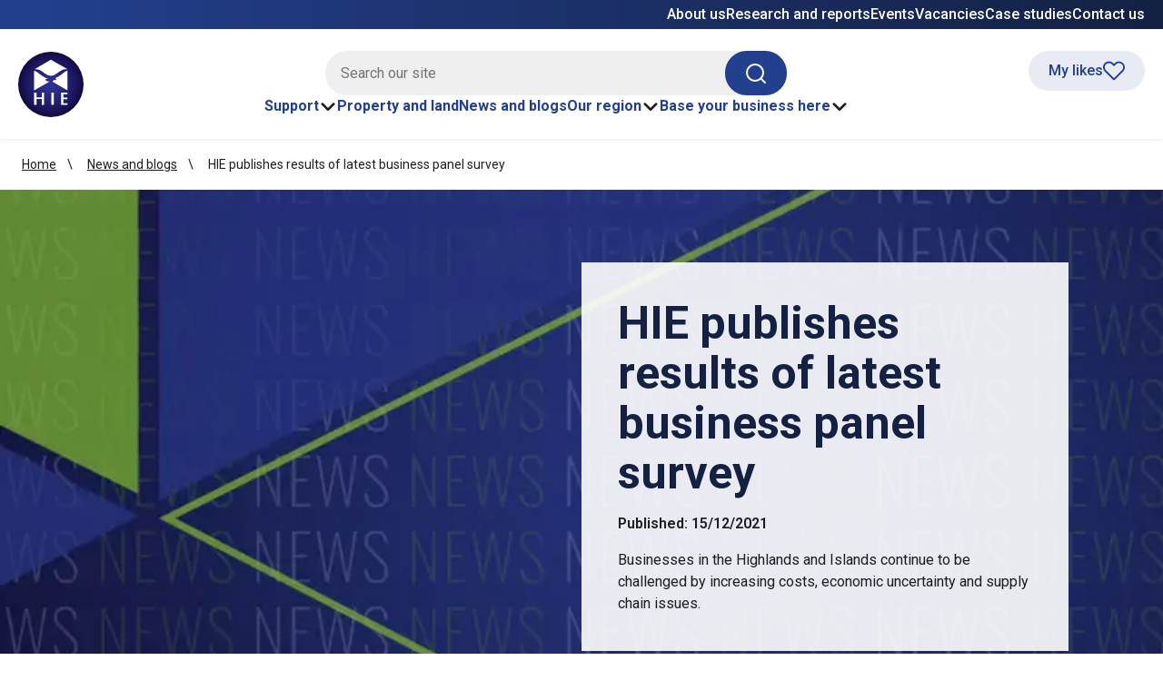

--- FILE ---
content_type: text/html; charset=utf-8
request_url: https://www.hie.co.uk/news-and-blogs/news/2021/december/15/hie-publishes-results-of-latest-business-panel-survey/
body_size: 69408
content:



<!DOCTYPE html>
<html class="no-js" lang="en-GB" itemscope itemtype="http://schema.org/WebPage">

<head>
    
<title>HIE publishes results of latest business panel survey | HIE</title>
<meta name="description" content="Businesses in the Highlands and Islands continue to be challenged by increasing costs, economic uncertainty and supply chain issues.">
<meta name="keywords" content="">

    <meta charset="utf-8">
    <meta http-equiv="X-UA-Compatible" content="IE=edge">
    <meta name="viewport" content="width=device-width, initial-scale=1.0">
    <link rel="preconnect" href="https://fonts.googleapis.com">
    <link rel="preconnect" crossorigin href="https://fonts.gstatic.com">
    <link rel="stylesheet" href="https://fonts.googleapis.com/css2?family=Roboto:ital,wght@0,100..900;1,100..900&amp;display=swap">

    <link rel="apple-touch-icon" sizes="60x60" href="/images/favicon/apple-touch-icon.png">
<link rel="icon" type="image/png" sizes="32x32" href="/images/favicon/favicon-32x32.png">
<link rel="icon" type="image/png" sizes="16x16" href="/images/favicon/favicon-16x16.png">
<link rel="manifest" href="/images/favicon/site.webmanifest">
<link rel="mask-icon" color="#1e3e90" href="/images/favicon/safari-pinned-tab.svg">
<link rel="shortcut icon" href="/images/favicon/favicon.ico">
<meta name="msapplication-TileColor" content="#ffffff">
<meta name="msapplication-config" content="/images/favicon/browserconfig.xml">
<meta name="theme-color" content="#ffffff">

    

<link rel="canonical" href="https://www.hie.co.uk/news-and-blogs/news/2021/december/15/hie-publishes-results-of-latest-business-panel-survey/">
  

    <meta itemprop="name" content="HIE publishes results of latest business panel survey">
    <meta itemprop="description" content="Businesses in the Highlands and Islands continue to be challenged by increasing costs, economic uncertainty and supply chain issues.">
    <meta itemprop="image" content="https://www.hie.co.uk/media/5713/martin2.jpg?rxy=0.52631578947368418,0.425531914893617&amp;v=1d584ce0ffb8950">
    <meta name="twitter:card" content="summary">
    <meta name="twitter:title" content="HIE publishes results of latest business panel survey">
    <meta name="twitter:description" content="Businesses in the Highlands and Islands continue to be challenged by increasing costs, economic uncertainty and supply chain issues.">
    <meta name="og:title" content="">
    <meta name="og:description" content="Businesses in the Highlands and Islands continue to be challenged by increasing costs, economic uncertainty and supply chain issues.">
    <meta name="og:image" content="https://www.hie.co.uk/media/5713/martin2.jpg?rxy=0.52631578947368418,0.425531914893617&amp;v=1d584ce0ffb8950">
    <meta name="og:url" content="https://www.hie.co.uk/news-and-blogs/news/2021/december/15/hie-publishes-results-of-latest-business-panel-survey/">
    <meta name="og:site_name" content="HIE">
    <meta name="og:locale" content="en_UK">
    <meta name="og:type" content="website">
    <meta name="facebook-domain-verification" content="4xpg7ms8rc1filws91k3jf596jeree">

    <meta name="referrer" content="no-referrer-when-downgrade">

    

    
        <link href="/sb/main-css.css.v311" rel="stylesheet" />
    


    
<script>
    const currentPageId = 32018;
    const currentPageUrl = 'https://www.hie.co.uk/news-and-blogs/news/2021/december/15/hie-publishes-results-of-latest-business-panel-survey/';
    const isLoggedIn = false;
    const googleMapsApiKey = 'AIzaSyDeOtNHOCjXqa5c_Fw_K9DKiZwjT_PYhuw';
    const loginPage = '';
    const registerPage = '';
</script>

<!-- Google Tag Manager -->
<script>(function(w,d,s,l,i){w[l]=w[l]||[];w[l].push({'gtm.start':
new Date().getTime(),event:'gtm.js'});var f=d.getElementsByTagName(s)[0],
j=d.createElement(s),dl=l!='dataLayer'?'&l='+l:'';j.async=true;j.src=
'https://www.googletagmanager.com/gtm.js?id='+i+dl;f.parentNode.insertBefore(j,f);
})(window,document,'script','dataLayer','GTM-TTHZR7S');</script>
<!-- End Google Tag Manager -->
<script>
  window.dataLayer = window.dataLayer || [];
  function gtag(){dataLayer.push(arguments);}
</script>
<style>
.m-imagetextbanner .icon img {
    background: #142143;
    height: 100%;
    width: 100%;
    object-fit: cover;
}
</style>

    


 

</head>

<body class="newsarticle  hie ">

    <a class="skip-link" href="#main-content">Skip to main content</a>

<!-- Google Tag Manager (noscript) -->
<noscript><iframe src="https://www.googletagmanager.com/ns.html?id=GTM-TTHZR7S"
height="0" width="0" style="display:none;visibility:hidden"></iframe></noscript>
<!-- End Google Tag Manager (noscript) -->
    

    
    <header class="site-header">
        <div class="site-header__wrapper">
            <div class="site-header__top-bar">
                <div class="container">
                    <div class="site-header__secondary-nav">
                        
    <ul class="menu-list utility-nav-list">
                <li><a href="/about-us/">About us</a></li>
                <li><a href="/research-and-reports/">Research and reports</a></li>
                <li><a href="/events-and-training/">Events</a></li>
                <li><a href="/about-us/vacancies/">Vacancies</a></li>
                <li><a href="/case-studies/">Case studies</a></li>
                <li><a href="/contact-us/">Contact us</a></li>
    </ul>

                    </div>
                </div>
            </div>
            <div class="container">
                <div class="site-header__content">
                    <div class="site-header__branding">
                        <a href="/" aria-label="HIE homepage">
                            <img src="/images/logo-new.svg" alt="Highlands and Islands Enterprise" width="72" height="72" />
                        </a>
                    </div>
                    <div class="site-header__nav">
                        <button class="global-search-toggle js-search-toggle" aria-expanded="false" aria-controls="global-search">
                            <svg aria-hidden="true" class="icon open">
                                <use xlink:href="/icons/sprite.svg#search"></use>
                            </svg>
                            <svg aria-hidden="true" class="icon close">
                                <use xlink:href="/icons/sprite.svg#close"></use>
                            </svg>
                            <span class="visually-hidden">Search toggle</span>
                        </button>
                        <div id="global-search" class="global-search">
                            <div class="container">
                                <div class="global-search__inner">
                                    
    <form action="/search/" role="search" aria-label="Sitewide">
        <div class="rounded-input-panel">
            <label for="site-search" class="visually-hidden">HIE site search</label>
            <input id="site-search" name="keywords" class="input-text rounded-input" type="text" placeholder="Search our site" />
            <button class="btn btn--fill">
                <span class="visually-hidden">Search</span>
                <svg aria-hidden="true" class="icon icon--s">
                    <use xlink:href="/icons/sprite.svg#search"></use>
                </svg>
            </button>
        </div>
    </form>

                                </div>
                                <div class="global-search__recommendations">
                                    <p>You might also be interested in</p>
                                    <ul class="menu-list">
                                                <li><a href="/support/">Support</a></li>
                                                <li><a href="/property-and-land/">Property and land</a></li>
                                                <li><a href="/base-your-business-here/">Base your business here</a></li>
                                                <li><a href="/case-studies/">Case studies</a></li>
                                    </ul>
                                </div>
                            </div>
                        </div>
                        <button id="navigation-toggle" class="site-nav-control js-menu-toggle" aria-expanded="false" aria-controls="site-navigation">
                            <svg aria-hidden="true" class="icon open">
                                <use xlink:href="/icons/sprite.svg#menu"></use>
                            </svg>
                            <svg aria-hidden="true" class="icon close">
                                <use xlink:href="/icons/sprite.svg#close"></use>
                            </svg>
                            <span class="visually-hidden">Menu</span>
                        </button>
                        


<nav id="site-navigation" class="site-navigation" aria-label="main">
    <div class="site-navigation__inner">
        <div class="site-navigation__primary navigation-bar">
            <ul class="menu-list navigation-bar__menu">
                            <li>
                                <button class="navigation-bar__action js-dropdown-toggle" aria-expanded="false" aria-haspopup="menu" aria-controls="dropdown-menu-1">
                                    Support
                                    <svg aria-hidden="true" class="icon">
                                        <use xlink:href="/icons/sprite.svg#chevron-down"></use>
                                    </svg>
                                </button>
                                    <div id="dropdown-menu-1" class="mega-content">
                                        <div class="mega-content__wrapper">
                                            <div class="mega-content__inner">
                                                <div class="mega-content__introduction">
                                                    <a class="mega-content__introduction-link" href="/support/">
                                                        <span class="mega-content__introduction-label">Our support</span>
                                                        <span class="mega-content__introduction-icon">
                                                            <svg aria-hidden="true" class="icon icon--xl">
                                                                <use xlink:href="/icons/sprite.svg#arrow-right"></use>
                                                            </svg>
                                                        </span>
                                                    </a>
                                                    <p>We support businesses, communities and social enterprises of all sizes across our region, and those looking to locate or expand here too.</p>
                                                </div>
                                                <div class="mega-content__parent-link">
                                                    <a href="/support/">View the Support section</a>
                                                </div>
                                                        <div class="flow">
                                                            <span class="mega-content__column-title">Find support</span>
                                                                <p></p>
                                                                <ul class="menu-list">
                                                                        <li>
                                                                            <a href="/support/browse-all-support-services/">
                                                                                Browse all support services
                                                                            </a>
                                                                        </li>
                                                                        <li>
                                                                            <a href="/support/how-we-work-with-you/">
                                                                                How we work with you
                                                                            </a>
                                                                        </li>
                                                                </ul>
                                                        </div>
                                                        <div class="flow">
                                                            <span class="mega-content__column-title">Type of support</span>
                                                                <p></p>
                                                                <ul class="menu-list">
                                                                        <li>
                                                                            <a href="/support/funding/?currentPageId=1879&amp;page=1&amp;showAllResults=false&amp;filter_3491=3496">
                                                                                Funding
                                                                            </a>
                                                                        </li>
                                                                        <li>
                                                                            <a href="/support/business-and-product-development/">
                                                                                Business and product development
                                                                            </a>
                                                                        </li>
                                                                        <li>
                                                                            <a href="/support/developing-people-and-skills/">
                                                                                Developing people and skills
                                                                            </a>
                                                                        </li>
                                                                        <li>
                                                                            <a href="/support/community-development/">
                                                                                Community development
                                                                            </a>
                                                                        </li>
                                                                        <li>
                                                                            <a href="/support/digital-development-and-artificial-intelligence/">
                                                                                Digital development and Artificial Intelligence
                                                                            </a>
                                                                        </li>
                                                                        <li>
                                                                            <a href="/support/exporting-and-international-markets/">
                                                                                Exporting and international markets
                                                                            </a>
                                                                        </li>
                                                                </ul>
                                                        </div>
                                                        <div class="flow">
                                                            <span class="mega-content__column-title">Who we support</span>
                                                                <p>Explore our case studies to find out more about who we work with.</p>
                                                                <ul class="menu-list">
                                                                        <li>
                                                                            <a href="/case-studies/">
                                                                                View case studies
                                                                            </a>
                                                                        </li>
                                                                </ul>
                                                        </div>
                                            </div>
                                        </div>
                                    </div>
                            </li>
                            <li>
                                <a href="/property-and-land/" class="navigation-bar__action">Property and land</a>
                            </li>
                            <li>
                                <a href="/news-and-blogs/" class="navigation-bar__action">News and blogs</a>
                            </li>
                            <li>
                                <button class="navigation-bar__action js-dropdown-toggle" aria-expanded="false" aria-haspopup="menu" aria-controls="dropdown-menu-4">
                                    Our region
                                    <svg aria-hidden="true" class="icon">
                                        <use xlink:href="/icons/sprite.svg#chevron-down"></use>
                                    </svg>
                                </button>
                                    <div id="dropdown-menu-4" class="mega-content">
                                        <div class="mega-content__wrapper">
                                            <div class="mega-content__inner">
                                                <div class="mega-content__introduction">
                                                    <a class="mega-content__introduction-link" href="/our-region/">
                                                        <span class="mega-content__introduction-label">Our region</span>
                                                        <span class="mega-content__introduction-icon">
                                                            <svg aria-hidden="true" class="icon icon--xl">
                                                                <use xlink:href="/icons/sprite.svg#arrow-right"></use>
                                                            </svg>
                                                        </span>
                                                    </a>
                                                    <p>Live, work, study and invest in the Highlands and Islands. Find out why our region is the ideal location to do business and how our local teams can help you develop and grow.</p>
                                                </div>
                                                <div class="mega-content__parent-link">
                                                    <a href="/our-region/">View the Our region section</a>
                                                </div>
                                                        <div class="flow">
                                                            <span class="mega-content__column-title">Explore</span>
                                                                <p>Find out about our area and the business sectors thriving here.</p>
                                                                <ul class="menu-list">
                                                                        <li>
                                                                            <a href="/our-region/our-areas/">
                                                                                Our areas
                                                                            </a>
                                                                        </li>
                                                                        <li>
                                                                            <a href="/our-region/our-growth-sectors/">
                                                                                Our growth sectors
                                                                            </a>
                                                                        </li>
                                                                </ul>
                                                        </div>
                                                        <div class="flow">
                                                            <span class="mega-content__column-title">Work. Live. Discover</span>
                                                                <p>Whatever your reason for coming to our region, we&#x27;re waiting to welcome you.</p>
                                                                <ul class="menu-list">
                                                                        <li>
                                                                            <a href="/our-region/highlandambition/">
                                                                                Work here
                                                                            </a>
                                                                        </li>
                                                                        <li>
                                                                            <a href="/our-region/live-here/">
                                                                                Live here
                                                                            </a>
                                                                        </li>
                                                                        <li>
                                                                            <a href="/our-region/visit-here/">
                                                                                Visit here
                                                                            </a>
                                                                        </li>
                                                                </ul>
                                                        </div>
                                                        <div class="flow">
                                                            <span class="mega-content__column-title">Did you know..</span>
                                                                <p>A new era of growth is transforming the Highlands and Islands creating exceptional opportunities for investment and innovation.</p>
                                                                <ul class="menu-list">
                                                                        <li>
                                                                            <a href="/our-region/regional-investment-opportunities/">
                                                                                Regional investment opportunities
                                                                            </a>
                                                                        </li>
                                                                </ul>
                                                        </div>
                                            </div>
                                        </div>
                                    </div>
                            </li>
                            <li>
                                <button class="navigation-bar__action js-dropdown-toggle" aria-expanded="false" aria-haspopup="menu" aria-controls="dropdown-menu-5">
                                    Base your business here
                                    <svg aria-hidden="true" class="icon">
                                        <use xlink:href="/icons/sprite.svg#chevron-down"></use>
                                    </svg>
                                </button>
                                    <div id="dropdown-menu-5" class="mega-content">
                                        <div class="mega-content__wrapper">
                                            <div class="mega-content__inner">
                                                <div class="mega-content__introduction">
                                                    <a class="mega-content__introduction-link" href="/base-your-business-here/">
                                                        <span class="mega-content__introduction-label">Base your business here</span>
                                                        <span class="mega-content__introduction-icon">
                                                            <svg aria-hidden="true" class="icon icon--xl">
                                                                <use xlink:href="/icons/sprite.svg#arrow-right"></use>
                                                            </svg>
                                                        </span>
                                                    </a>
                                                    <p>We support businesses, communities and social enterprises of all sizes and within all sectors across the Highlands and Islands.</p>
                                                </div>
                                                <div class="mega-content__parent-link">
                                                    <a href="/base-your-business-here/">View the Base your business here section</a>
                                                </div>
                                                        <div class="flow">
                                                            <span class="mega-content__column-title">Discover</span>
                                                                <p>Find out about the key industries thriving in the Highlands and Islands.</p>
                                                                <ul class="menu-list">
                                                                        <li>
                                                                            <a href="/base-your-business-here/key-industries-and-assets/">
                                                                                Key industries and assets
                                                                            </a>
                                                                        </li>
                                                                </ul>
                                                        </div>
                                                        <div class="flow">
                                                            <span class="mega-content__column-title">Get in touch</span>
                                                                <p>We have a dedicated team on hand to help you make the move or expand in the Highlands and Islands.  </p>
                                                                <ul class="menu-list">
                                                                        <li>
                                                                            <a href="/base-your-business-here/inward-investment-enquiry/">
                                                                                Enquire today
                                                                            </a>
                                                                        </li>
                                                                </ul>
                                                        </div>
                                            </div>
                                        </div>
                                    </div>
                            </li>
            </ul>
        </div>
        <div class="site-navigation__secondary">
            
    <ul class="menu-list utility-nav-list">
                <li><a href="/about-us/">About us</a></li>
                <li><a href="/research-and-reports/">Research and reports</a></li>
                <li><a href="/events-and-training/">Events</a></li>
                <li><a href="/about-us/vacancies/">Vacancies</a></li>
                <li><a href="/case-studies/">Case studies</a></li>
                <li><a href="/contact-us/">Contact us</a></li>
    </ul>

        </div>
    </div>
</nav>


                    </div>
                    <div class="site-header__myhie">
                        

    <a href="/my-liked-pages/" class="btn btn--myhie btn--icon " id="myhie-likes">
        <span>My likes</span>
        <svg id='mylikes' aria-hidden="true" class="btn--myhie__inactive">
            <use xlink:href="/icons/sprite.svg#heart"></use>
        </svg>
        <svg id='mylikes' aria-hidden="true" class="btn--myhie__active hidden">
            <use xlink:href="/icons/sprite.svg#heart-filled"></use>
        </svg>
    </a>

                    </div>
                </div>
            </div>
        </div>
    </header>




    <nav class="n-breadcrumb constrain" aria-label="Breadcrumb">
        <ol id="breadcrumbs">
                    <li class="breadcrumb-item"><a href="/">Home</a></li>
                    <li class="breadcrumb-item"><a href="/news-and-blogs/">News and blogs</a></li>
                    <li class="breadcrumb-item">HIE publishes results of latest business panel survey</li>

        </ol>
    </nav>

    <main id="main-content">
        <div id="hie-app">
            









<section class="m-imagetextoverlay ">
            <div class="m-imagetextoverlay__image">
                    

    <picture>
            <source srcset="/media/5707/news-banner-graphic.jpg?rxy=0.14218009478672985,0.5596330275229358&amp;width=1920&amp;height=700&amp;v=1db771689bd44f0&amp;format=webp&amp;quality=70" media="(min-width: 1400px)" />
        <img src="/media/5707/news-banner-graphic.jpg?rxy=0.14218009478672985,0.5596330275229358&amp;width=780&amp;height=500&amp;v=1db771689bd44f0&amp;format=webp&amp;quality=70" alt="&quot;&quot;"  />
    </picture>

            </div>
    <div class="m-imagetextoverlay__panel">
        <div class="constrain">
            <div class="m-imagetextoverlay__panel-content m-imagetextoverlay__panel-content--wide flow">
                <div class="flow">
                    <h1>HIE publishes results of latest business panel survey</h1>
                    <p class="preamble">Published: 15/12/2021</p>
                    <p>Businesses in the Highlands and Islands continue to be challenged by increasing costs, economic uncertainty and supply chain issues.</p>
                </div>
            </div>
        </div>
    </div>

</section>
<section class="m-articlepage">
    <div class="container">
        <div class="grid grid--md grid--of-two grid--gap-l">
                <div>
                    <div class="image-holder m-articlepage__image">

                                <img src="/media/5713/martin2.jpg?rxy=0.52631578947368418,0.425531914893617&amp;width=630&amp;height=350&amp;v=1d584ce0ffb8950&amp;format=webp&amp;quality=100" alt="">
                    </div>

                        <span>Martin Johnson, HIE&#x27;s director of strategy and regional economy</span>
                </div>
            <div class="m-articlepage__body">
                <div class="flow-l" >

                    <div class="flow">
                        <p>This is according to the findings of the latest business panel survey undertaken by Ipsos MORI for Highlands and Islands Enterprise (HIE) in October.</p>
<p>More than a thousand businesses in the region were contacted for their views on topics such as financial health, priorities and concerns. Before the emergence of the Omicron COVID-19 variant, the survey highlighted that the region’s economy was showing clear signs of resilience and recovery. However, the emergence of the new variant and subsequent changes in public health guidance is inevitably a setback for some key sectors.</p>
<p>Businesses were questioned at a time when they were continuing to grapple with a range of economic challenges including ongoing recovery from the pandemic, increased inflation, record fuel prices, widespread reports of fuel shortages and a wider supply chain crisis.</p>
<p>Against this backdrop, more than four out of five (82%) said they were optimistic about their prospects over the coming 12 months and 45% said they were striving for growth. Nearly two thirds (64%) said they were confident in Scotland’s economic outlook.</p>
<p>Most businesses (66%) said they were operating at their pre-pandemic level (44%) or above (22%). Companies in the financial and business sector appear more likely to be operating at above pre-pandemic levels, while those in creative industries and tourism are more likely to operating below.</p>
<p>Top priorities identified for the year ahead were keeping pace with new technologies (54%), innovating and evolving (51%) and reaching new markets (40%).</p>
<p>Moving to low carbon ways of working was identified as a priority by 70% of businesses. While most (43%) see this as a longer‐term focus, nearly all businesses (93%) are already taking action to reduce emissions.</p>
<p>Around three quarters (76% of those who felt it was relevant to them) were experiencing some form of supply chain challenge. This was dominated by access to goods, materials or services and compounded by export processes and transportation. All of these were contributing to increased costs, identified as a major concern for 82% of businesses.</p>
<p>The survey also showed some signs of import substitution. The proportion of businesses accessing goods and services locally increased from 70% in June to 85% in October and there was also an increase in those sourcing from elsewhere in the UK (from 62% to 73%).</p>
<p>Labour shortages persist for 57% of businesses, rising to 68% for those in the tourism sector. This was resulting in increased workload for other staff, difficulties in delivering services or fulfilling orders and scaling back production or services.</p>
<p>Martin Johnson, HIE’s director of strategy and regional economy, said:</p>
<p>“This has been another really useful exercise in gathering data about the bigger picture of our region’s economy and the main issues and opportunities facing companies across different sectors and locations.</p>
<p>“We welcome so many businesses introducing fair work measures for their staff. The focus for many firms understandably seems to be mostly on the here and now, which is an indication of the impact of uncertainty. Where we all want to get to are the circumstances that allow us to return to more longer-term planning and investment.</p>
<p>“We are very aware of the additional concern around those most impacted by the pandemic, such as tourism, food and drink and creative industries. The emergence of the new Omicron variant will also likely lead to increased challenges in some key sectors.</p>
<p>“As we continue to navigate our way through the ever-changing challenges presented by the COVID-19 pandemic, HIE remains committed to supporting businesses across our region.</p>
<p>“As always, the findings of this report will be used to inform support strategies for HIE and our partners going forward, as well as feeding into the wider rural Scotland business survey, which will be reporting in January.”</p>
<p>HIE’s latest business panel survey was part of a pilot commissioned in collaboration with Scottish Government (SG) and South of Scotland Enterprise (SOSE) to extend its reach to cover all rural Scotland.</p>
<p>The full HIE business panel survey report is available on <a href="https://www.hie.co.uk/research-and-reports/our-reports/2021/september/06/hie-business-panel-survey-2021/">research and reports</a> page of the agency’s website.</p>
                    </div>



                    <div class="flex-row">
                        <div class="text-blue">
                            

<div>
    <ul class="social-links-list">
        <li>
            <a href="#" class="styled social-link-icon" onclick="window.open('https://www.facebook.com/sharer/sharer.php?u=https://www.hie.co.uk/news-and-blogs/news/2021/december/15/hie-publishes-results-of-latest-business-panel-survey/', 'highlandsandislandsenterprise', 'toolbar=0, status=0, width=650, height=450');" onkeydown="if (event.keyCode == 13)window.open('https://www.facebook.com/sharer/sharer.php?u=https://www.hie.co.uk/news-and-blogs/news/2021/december/15/hie-publishes-results-of-latest-business-panel-survey/', 'highlandsandislandsenterprise', 'toolbar=0, status=0, width=650, height=450')">
                <svg aria-hidden="true" class="icon icon--s">
                    <use xlink:href="/icons/sprite.svg#facebook"></use>
                </svg>
                <p class="visually-hidden">Share on Facebook (opens external window)</p>
            </a>
        </li>
        <li>
            <a href="https://www.linkedin.com/cws/share?url=https://www.hie.co.uk/news-and-blogs/news/2021/december/15/hie-publishes-results-of-latest-business-panel-survey/" class="styled social-link-icon" target="_blank">
                <svg aria-hidden="true" class="icon icon--s">
                    <use xlink:href="/icons/sprite.svg#linkedin"></use>
                </svg>
                <p class="visually-hidden">Share on LinkedIn (opens external window)</p>
            </a>
        </li>
        <li class="share-link">
            <button class="share-link__btn social-link-icon" aria-label="Copy page URL to clipboard">
                <svg aria-hidden="true" class="icon icon--s">
                    <use xlink:href="/icons/sprite.svg#link"></use>
                </svg>
            </button>
            <span class="note">Copied</span>
        </li>
    </ul>
</div>
                        </div>
                        <div>

                        </div>
                    </div>
                </div>
            </div>
            
        </div>
    </div>
</section>




    <section class="m-threecardcarousel section-block">
        <div class="container max-width-m">
            <div class="section-block__intro text-centered flow">
                <h2>Related Articles</h2>
            </div> 
        </div>
        <div class="carousel card-slider card-themes carousel-controls-outwith mt-2" data-module="threecardcarousel">
                <article class="card card--clickable card--rounded">
                    <div class="card__inner flow text-centered">
                        <h3>
                            <a href="/news-and-blogs/news/2025/december/19/call-for-marine-economy-projects-to-help-form-20m-funding-bid/" class="card__link">
                                Call for marine economy projects to help form &#xA3;20m funding bid
                            </a>
                        </h3>
                        <p>HIE is looking for projects that will have a significant and long-lasting impact on the economy.</p>
                    </div>
                        <div class="card__footer card__footer--center">
                            <div class="cta-arrow">
                                <svg aria-hidden="true" xmlns="http://www.w3.org/2000/svg" viewBox="0 0 38 38" xml:space="preserve"><path d="m21 25 6-6m0 0-6-6m6 6H11m26 0c0-9.9-8.1-18-18-18S1 9.1 1 19s8.1 18 18 18 18-8.1 18-18z" fill="none" stroke="#fff" stroke-width="2" stroke-linecap="round" stroke-linejoin="round" /></svg>
                            </div>
                        </div>
                </article>
                <article class="card card--clickable card--rounded">
                    <div class="card__inner flow text-centered">
                        <h3>
                            <a href="/news-and-blogs/news/2025/december/05/planning-consent-granted-for-inverness-campus/" class="card__link">
                                Planning consent granted for Inverness Campus
                            </a>
                        </h3>
                        <p>Planning permission in principle will enable HIE to progress the second and final phase of development.</p>
                    </div>
                        <div class="card__footer card__footer--center">
                            <div class="cta-arrow">
                                <svg aria-hidden="true" xmlns="http://www.w3.org/2000/svg" viewBox="0 0 38 38" xml:space="preserve"><path d="m21 25 6-6m0 0-6-6m6 6H11m26 0c0-9.9-8.1-18-18-18S1 9.1 1 19s8.1 18 18 18 18-8.1 18-18z" fill="none" stroke="#fff" stroke-width="2" stroke-linecap="round" stroke-linejoin="round" /></svg>
                            </div>
                        </div>
                </article>
                <article class="card card--clickable card--rounded">
                    <div class="card__inner flow text-centered">
                        <h3>
                            <a href="/news-and-blogs/news/2025/november/24/tartan-challenge-for-uhi-students-offers-1-500-prize/" class="card__link">
                                Tartan challenge for UHI students offers &#xA3;1,500 prize
                            </a>
                        </h3>
                        <p>The competition marks 60 years since the regional development agency was established in November 1965.</p>
                    </div>
                        <div class="card__footer card__footer--center">
                            <div class="cta-arrow">
                                <svg aria-hidden="true" xmlns="http://www.w3.org/2000/svg" viewBox="0 0 38 38" xml:space="preserve"><path d="m21 25 6-6m0 0-6-6m6 6H11m26 0c0-9.9-8.1-18-18-18S1 9.1 1 19s8.1 18 18 18 18-8.1 18-18z" fill="none" stroke="#fff" stroke-width="2" stroke-linecap="round" stroke-linejoin="round" /></svg>
                            </div>
                        </div>
                </article>
                <article class="card card--clickable card--rounded">
                    <div class="card__inner flow text-centered">
                        <h3>
                            <a href="/news-and-blogs/news/2025/november/14/enterprise-and-innovation-agencies-join-forces-in-new-framework/" class="card__link">
                                Enterprise and innovation agencies join forces in new framework
                            </a>
                        </h3>
                        <p>Scotland&#x27;s three enterprise agencies have joined the UK&#x2019;s national innovation agency to agree a collaboration framework that aims to help Scotland become one of the most innovative small nations.</p>
                    </div>
                        <div class="card__footer card__footer--center">
                            <div class="cta-arrow">
                                <svg aria-hidden="true" xmlns="http://www.w3.org/2000/svg" viewBox="0 0 38 38" xml:space="preserve"><path d="m21 25 6-6m0 0-6-6m6 6H11m26 0c0-9.9-8.1-18-18-18S1 9.1 1 19s8.1 18 18 18 18-8.1 18-18z" fill="none" stroke="#fff" stroke-width="2" stroke-linecap="round" stroke-linejoin="round" /></svg>
                            </div>
                        </div>
                </article>
                <article class="card card--clickable card--rounded">
                    <div class="card__inner flow text-centered">
                        <h3>
                            <a href="/news-and-blogs/news/2025/november/03/as-hie-reaches-60-new-chair-says-best-is-yet-to-come/" class="card__link">
                                As HIE reaches 60, new chair says best is yet to come
                            </a>
                        </h3>
                        <p>The newly appointed chair of Highlands and Islands Enterprise (HIE) says the region is on the threshold of a new era of economic growth. </p>
                    </div>
                        <div class="card__footer card__footer--center">
                            <div class="cta-arrow">
                                <svg aria-hidden="true" xmlns="http://www.w3.org/2000/svg" viewBox="0 0 38 38" xml:space="preserve"><path d="m21 25 6-6m0 0-6-6m6 6H11m26 0c0-9.9-8.1-18-18-18S1 9.1 1 19s8.1 18 18 18 18-8.1 18-18z" fill="none" stroke="#fff" stroke-width="2" stroke-linecap="round" stroke-linejoin="round" /></svg>
                            </div>
                        </div>
                </article>
                <article class="card card--clickable card--rounded">
                    <div class="card__inner flow text-centered">
                        <h3>
                            <a href="/news-and-blogs/news/2025/october/24/chair-appointed-to-the-board-of-hie/" class="card__link">
                                Chair appointed to the Board of HIE
                            </a>
                        </h3>
                        <p>Deputy First Minister and Cabinet Secretary for Economy and Gaelic, Kate Forbes MSP, has announced the appointment of Angus Campbell as Chair of the Board of Highlands and Islands Enterprise (HIE).</p>
                    </div>
                        <div class="card__footer card__footer--center">
                            <div class="cta-arrow">
                                <svg aria-hidden="true" xmlns="http://www.w3.org/2000/svg" viewBox="0 0 38 38" xml:space="preserve"><path d="m21 25 6-6m0 0-6-6m6 6H11m26 0c0-9.9-8.1-18-18-18S1 9.1 1 19s8.1 18 18 18 18-8.1 18-18z" fill="none" stroke="#fff" stroke-width="2" stroke-linecap="round" stroke-linejoin="round" /></svg>
                            </div>
                        </div>
                </article>
                <article class="card card--clickable card--rounded">
                    <div class="card__inner flow text-centered">
                        <h3>
                            <a href="/news-and-blogs/news/2025/october/09/recruitment-underway-for-chair-and-board-members-for-mountain-resort/" class="card__link">
                                Recruitment underway for chair and board members for mountain resort
                            </a>
                        </h3>
                        <p>Applications are being invited for a new chair and board members to help shape the future of one of Scotland&#x2019;s leading mountain resorts. </p>
                    </div>
                        <div class="card__footer card__footer--center">
                            <div class="cta-arrow">
                                <svg aria-hidden="true" xmlns="http://www.w3.org/2000/svg" viewBox="0 0 38 38" xml:space="preserve"><path d="m21 25 6-6m0 0-6-6m6 6H11m26 0c0-9.9-8.1-18-18-18S1 9.1 1 19s8.1 18 18 18 18-8.1 18-18z" fill="none" stroke="#fff" stroke-width="2" stroke-linecap="round" stroke-linejoin="round" /></svg>
                            </div>
                        </div>
                </article>
                <article class="card card--clickable card--rounded">
                    <div class="card__inner flow text-centered">
                        <h3>
                            <a href="/news-and-blogs/news/2025/october/06/operator-appointed-for-moray-innovation-centre/" class="card__link">
                                Operator appointed for Moray innovation centre
                            </a>
                        </h3>
                        <p>Elevator UK will develop and manage the services offered by the Manufacturing Innovation Centre Moray</p>
                    </div>
                        <div class="card__footer card__footer--center">
                            <div class="cta-arrow">
                                <svg aria-hidden="true" xmlns="http://www.w3.org/2000/svg" viewBox="0 0 38 38" xml:space="preserve"><path d="m21 25 6-6m0 0-6-6m6 6H11m26 0c0-9.9-8.1-18-18-18S1 9.1 1 19s8.1 18 18 18 18-8.1 18-18z" fill="none" stroke="#fff" stroke-width="2" stroke-linecap="round" stroke-linejoin="round" /></svg>
                            </div>
                        </div>
                </article>
                <article class="card card--clickable card--rounded">
                    <div class="card__inner flow text-centered">
                        <h3>
                            <a href="/news-and-blogs/news/2025/september/23/support-to-help-businesses-harness-artificial-intelligence/" class="card__link">
                                Support to help businesses harness artificial intelligence
                            </a>
                        </h3>
                        <p>A new programme helping Scottish companies seize the benefits of artificial intelligence (AI) has been launched.</p>
                    </div>
                        <div class="card__footer card__footer--center">
                            <div class="cta-arrow">
                                <svg aria-hidden="true" xmlns="http://www.w3.org/2000/svg" viewBox="0 0 38 38" xml:space="preserve"><path d="m21 25 6-6m0 0-6-6m6 6H11m26 0c0-9.9-8.1-18-18-18S1 9.1 1 19s8.1 18 18 18 18-8.1 18-18z" fill="none" stroke="#fff" stroke-width="2" stroke-linecap="round" stroke-linejoin="round" /></svg>
                            </div>
                        </div>
                </article>
                <article class="card card--clickable card--rounded">
                    <div class="card__inner flow text-centered">
                        <h3>
                            <a href="/news-and-blogs/news/2025/september/17/report-shows-capacity-challenges-for-vital-community-organisations/" class="card__link">
                                Report shows capacity challenges for &#x2018;vital&#x2019; community organisations
                            </a>
                        </h3>
                        <p>Thousands of people across the Highlands and Islands are working with community organisations to help address inequalities and provide essential services for their local area.</p>
                    </div>
                        <div class="card__footer card__footer--center">
                            <div class="cta-arrow">
                                <svg aria-hidden="true" xmlns="http://www.w3.org/2000/svg" viewBox="0 0 38 38" xml:space="preserve"><path d="m21 25 6-6m0 0-6-6m6 6H11m26 0c0-9.9-8.1-18-18-18S1 9.1 1 19s8.1 18 18 18 18-8.1 18-18z" fill="none" stroke="#fff" stroke-width="2" stroke-linecap="round" stroke-linejoin="round" /></svg>
                            </div>
                        </div>
                </article>
                <article class="card card--clickable card--rounded">
                    <div class="card__inner flow text-centered">
                        <h3>
                            <a href="/news-and-blogs/news/2025/september/16/new-programme-accelerates-deep-tech-from-lab-to-market/" class="card__link">
                                New programme accelerates deep tech from lab to market
                            </a>
                        </h3>
                        <p>A new programme has launched to accelerate the journey from prototype to market for deep tech products.</p>
                    </div>
                        <div class="card__footer card__footer--center">
                            <div class="cta-arrow">
                                <svg aria-hidden="true" xmlns="http://www.w3.org/2000/svg" viewBox="0 0 38 38" xml:space="preserve"><path d="m21 25 6-6m0 0-6-6m6 6H11m26 0c0-9.9-8.1-18-18-18S1 9.1 1 19s8.1 18 18 18 18-8.1 18-18z" fill="none" stroke="#fff" stroke-width="2" stroke-linecap="round" stroke-linejoin="round" /></svg>
                            </div>
                        </div>
                </article>
                <article class="card card--clickable card--rounded">
                    <div class="card__inner flow text-centered">
                        <h3>
                            <a href="/news-and-blogs/news/2025/september/15/energy-supply-chain-drop-in-for-outer-hebrides-businesses/" class="card__link">
                                Energy supply chain drop-in for Outer Hebrides&#x2019; businesses
                            </a>
                        </h3>
                        <p></p>
                    </div>
                        <div class="card__footer card__footer--center">
                            <div class="cta-arrow">
                                <svg aria-hidden="true" xmlns="http://www.w3.org/2000/svg" viewBox="0 0 38 38" xml:space="preserve"><path d="m21 25 6-6m0 0-6-6m6 6H11m26 0c0-9.9-8.1-18-18-18S1 9.1 1 19s8.1 18 18 18 18-8.1 18-18z" fill="none" stroke="#fff" stroke-width="2" stroke-linecap="round" stroke-linejoin="round" /></svg>
                            </div>
                        </div>
                </article>
        </div>
    </section>



            





    <section id="feedback" class="section-block bg-light-grey section-block--inline section-block--pad">
        <div class="user-feedback-form">
            <h2 class="user-feedback-form__title">Feedback</h2>
            <div class="error-summary hidden" id="feedbackErrorSummary" aria-labelledby="error-summary-title" role="alert">
                <p class="error-summary__title" id="error-summary-title">There is a problem</p>
                <div class="error-summary__content"></div>
            </div>
            <div id="feedbackThanks" class="hidden">
                <span class="user-feedback-form__title user-feedback-form__title--sub">Feedback</span>
                <h3>Thank you for your feedback</h3>
            </div>
            <form id="feedbackForm">
                <input id="page-category" type="hidden" value="${layoutName}">
                <input type="hidden" id="recaptchaSiteKey" value="6LdpRNUUAAAAAO-TeT8mZcj42hHIFrMExqhkW0Uf">
                <input id="feedbackFormNodeId" name="feedbackFormNodeId" type="hidden" value="32018">
                <fieldset id="feedbacktype">
                    <legend id="feedback-title">Did you find what you were looking for?</legend>
                    <div class="field-group">
                        <div class="feedback-radio">
                            <input class="feedback-radio__input" type="radio" id="needsmetyes" name="feedbacktype" value="yes">
                            <label class="feedback-radio__label" for="needsmetyes">
                                Yes
                                <span class="visually-hidden"> this page was helpful</span>
                            </label>
                            <div class="reveal-content" role="alert" aria-atomic="true">
                                <div class="reveal-content__prompt">
                                    <label class="feedback-label" for="comments-yes">Your comments</label><br>
                                    <textarea class="feedback-input" rows="5" maxlength="250" id="comments-yes" placeholder="Please share your thoughts on how we can make this page more useful for you. "></textarea>
                                    <p>Your feedback helps us to improve this website. Do not give any personal information because we cannot reply to you directly.</p>
                                </div>
                                <button type="button" class="btn feedback-submit-btn">Send feedback</button>
                            </div>
                        </div>

                        <div class="feedback-radio">
                            <input class="feedback-radio__input" type="radio" id="needsmetno" name="feedbacktype" value="no">
                            <label class="feedback-radio__label" for="needsmetno">No</label>
                            <div class="reveal-content" role="alert" aria-atomic="true">

                                <div class="reveal-content__prompt question">
                                    <label class="feedback-label" for="reason-no">Choose a reason for your feedback</label>
                                    <div class="select-wrapper">
                                        <select id="reason-no">

                                            <option value="" selected disabled>Please select a reason</option>

                                            <option>It wasn't detailed enough</option>

                                            <option>It's hard to understand</option>

                                            <option>It's incorrect</option>

                                            <option>It needs updating</option>

                                            <option>There's a broken link</option>

                                            <option>It wasn't what I was looking for</option>

                                            <option>Other</option>

                                        </select>
                                    </div>
                                </div>

                                <div class="reveal-content__prompt question">
                                    <label class="feedback-label" for="comments-no">Your comments</label><br>
                                    <textarea class="feedback-input ds_input" rows="5" maxlength="250" id="comments-no" placeholder="Please share your thoughts on how we can make this page more useful for you. "></textarea>
                                    <p>Your feedback helps us improve this website. Do not provide any personal information here. If you need to get in touch with a query, please <a href="/contact-us">contact us</a>.</p>
                                </div>

                                <button type="button" class="btn feedback-submit-btn">Send feedback</button>
                            </div>
                        </div>

                        <div class="feedback-radio">
                            <input class="feedback-radio__input" type="radio" id="needsmetyesbut" name="feedbacktype" value="yesbut">
                            <label class="feedback-radio__label" for="needsmetyesbut">Yes, but</label>
                            <div class="reveal-content" role="alert" aria-atomic="true">

                                <div class="reveal-content__prompt question">
                                    <label class="feedback-label" for="reason-yesbut">Choose a reason for your feedback</label>
                                    <div class="select-wrapper">
                                        <select id="reason-yesbut">

                                            <option value="" selected disabled>Please select a reason</option>

                                            <option>It needs updating</option>

                                            <option>There's a spelling mistake</option>

                                            <option>It's hard to understand</option>

                                            <option>There's a broken link</option>

                                            <option>Other</option>

                                        </select>
                                    </div>
                                </div>

                                <div class="reveal-content__prompt question">
                                    <label class="feedback-label" for="comments-yesbut">Your comments</label><br>
                                    <textarea class="feedback-input" rows="5" maxlength="250" id="comments-yesbut" placeholder="Please share your thoughts on how we can make this page more useful for you. "></textarea>
                                    <p>Your feedback helps us improve this website. Do not provide any personal information here. If you need to get in touch with a query, please <a href="/contact-us">contact us</a>.</p>
                                </div>

                                <button type="button" class="btn feedback-submit-btn">Send feedback</button>
                            </div>
                        </div>
                    </div>
                </fieldset>
            </form>
        </div>
    </section>


    <script src="https://www.google.com/recaptcha/api.js?render=6LdpRNUUAAAAAO-TeT8mZcj42hHIFrMExqhkW0Uf&amp;v=13.4.1"></script>




<section class="section-block section-block--pad background-darkblue">
    <div class="m-newslettersignup">
        <div class="container">
            <div class="m-newslettersignup__panel">
                <div class="grid grid--of-two">
                    <div class="flow">
                        <h2 class="text-scale-x-large">Newsletter</h2>
                        <p>Sign up to our newsletter to stay up to date with the latest news, funding, investment and development opportunities from across the Highlands and Islands.</p>
                    </div>
                    <div id="newsletter-step1-container">
                        <form class="m-newslettersignup__form" id="step1-newsletter-form" data-recaptcha-site-key="6LdpRNUUAAAAAO-TeT8mZcj42hHIFrMExqhkW0Uf">
                            <div class="flow">
                                <div>
                                    <label for="email" class="visually-hidden">Email Address</label>
                                    <input type="email" name="email" id="email" placeholder="Email address" autocomplete="email" js-email-address />
                                </div>

                                <button type="submit" class="btn btn--white" data-target="newsletter-dialog">Sign up</button>

                                    <div class="m-newslettersignup__form-privacy">
                                        <span>Please see our <a rel="noopener" target="_blank" title="Privacy and cookie policy" href="/legal/privacypolicy/">privacy policy</a> for details on how we will use your data.</span>
                                    </div>
                            </div>
                         

                        </form>
                        <p id="stage2Text" style='display:none'>A confirmation email has been sent to <strong><span id="confirmedEmail2"></span></strong></p>
                        <br/>
                        <div id="step1-error-message" class="alert alert-danger" style="display:none"></div>
                    </div>
                </div>
            </div>
        </div>
    </div>
</section>




<div id="newsletter-dialog" data-module="dialog" class="dialog" aria-labelledby="newsletter-dialog-title" data-newsletter-container>
    <div class="dialog__window max-width-s">
        <div class="dialog__header">
            <button class="closeDialogButton btn-icon" aria-label="Close Dialog">
                <svg class="icon icon--s" aria-hidden="true">
                    <use xlink:href="/icons/sprite.svg#close"></use>
                </svg>
            </button>
        </div>
        <div class="dialog__main">
            <div id="newsletter-dialog-form-container">

                <div id="confirmation-sent" class="js-confirmation-sent">
                    <h2 id="newsletter-dialog-title" class="text-scale-large dialog__title">Thanks for signing up</h2>
                    <p>A confirmation email has been sent to <strong><span id="confirmedEmail"></span></strong></p>
                    <p><strong>Get updates that matter to you</strong><br>Tell us what you're interested in to customise the emails we send you e.g. funding, community development, business support or local events.</p>
                </div>

                <br/>
                    <a href="/my-preferences/" class="btn prefsButton">Tailor my preferences</a>

                <div id="newsletter-dialog-message" style="display: none;" class="js-message-container"></div>
            </div>
        </div>
    </div>
</div>

        </div>
    </main>

    
<footer class="site-footer">
    <div class="container">
        <div class="site-footer__grid">
            <div class="site-footer__info">
                <div>

<ul class="social-links-list">
    <li>
        <a href="https://www.facebook.com/highlandsandislandsenterprise" target="_blank" class="styled social-link-icon">
            <svg role="img" aria-hidden="true" focusable="false" class="icon icon--s">
                <use xlink:href="/icons/sprite.svg#facebook"></use>
            </svg>
            <span class="visually-hidden">Follow us on Facebook (opens in new window)</span>
        </a>
    </li>
    <li>
        <a href="https://www.linkedin.com/company/highlands-&-islands-enterprise" target="_blank" class="styled social-link-icon">
            <svg role="img" aria-hidden="true" focusable="false" class="icon icon--s">
                <use xlink:href="/icons/sprite.svg#linkedin"></use>
            </svg>
            <span class="visually-hidden">Follow us on LinkedIn - (opens in new window)</span>
        </a>
    </li>
    <li>
        <a href="https://www.instagram.com/HIEScotland/" target="_blank" class="styled social-link-icon">
            <svg role="img" aria-hidden="true" focusable="false" class="icon icon--s">
                <use xlink:href="/icons/sprite.svg#instagram"></use>
            </svg>
            <span class="visually-hidden">Follow us on Instagram - (opens in new window)</span>
        </a>
    </li>
</ul>                </div>
                <img class="site-footer__branding" loading="lazy" src="/images/footer_logo.svg" alt="Highlands and Islands Enterprise" width="250" height="110">
            </div>
            <div class="site-footer__content flow">

<h2 class="text-scale-small text-white">Contact us</h2>

<address>
    An L&#242;chran<br />10 Inverness Campus<br />Inverness<br />IV2 5NA<br />Scotland
</address>

    <p>
        <a href="/contact-us/">Contact us</a>
    </p>

    <p>&#x2B;44 (0)1463 245 245</p>

    <p><a href="mailto:enquiries@hient.co.uk">enquiries@hient.co.uk</a></p>
            </div>
            <div class="site-footer__content flow">

<h2 class="text-scale-small text-white">Useful Links</h2>
    <ul class="unstyled-list flow">
            <li><a href="/">Home</a></li>
            <li><a href="/support/">Support</a></li>
            <li><a href="/about-us/">About us</a></li>
            <li><a href="/about-us/vacancies/">Vacancies</a></li>
            <li><a href="/legal/privacypolicy/">Privacy policy</a></li>
            <li><a href="/about-us/policies-and-publications/freedom-of-information/">Freedom of Information</a></li>
    </ul>
            </div>
            <div class="site-footer__meta">
                <p>
                    ©HIE 2026
                </p>
            </div>
        </div>
    </div>
</footer>
    
<script>
        var CivicComputingOptions = {
            isGoogleAnalyticsKey: 0,
            cookiePolicyUrl: decodeHtml("&lt;p&gt;For more detailed information on the cookies we use, see &lt;a href=&quot;/legal/cookie-policy/&quot;&gt;our cookie information page&lt;/a&gt;.&lt;/p&gt;"),
            gatCookie: "_gat_",
            gaDisabled: "ga-disable-",
            branding: {
                toggleText: "#318731",
                toggleColor: "#318731",
                alertBackground: "#318731",
                closeText: "#318731"
            }
        }
        function decodeHtml(html) {
            var txt = document.createElement("textarea");
            txt.innerHTML = html;
            return txt.value;
        }
    </script>
   


<!--<link rel="stylesheet" type="text/css" href="//wpcc.io/lib/1.0.2/cookieconsent.min.css"/><script src="//wpcc.io/lib/1.0.2/cookieconsent.min.js"></script><script>window.addEventListener("load", function(){window.wpcc.init({"border":"thin","corners":"small","colors":{"popup":{"background":"#f6f6f6","text":"#000000","border":"#555555"},"button":{"background":"#555555","text":"#ffffff"}},"position":"bottom","content":{"href":"/legal/privacy-and-cookie-policy/","message":"This website uses cookies to ensure you get the best experience on our website","link":"Learn more","button":"Got it"}})});</script> -->

    <script>
        var addressServiceApiKey = 'PP42-ZP67-ZJ67-KN79';
    </script>

    <script src="https://cc.cdn.civiccomputing.com/9/cookieControl-9.x.min.js"></script>

    <script src="/sb/jQueryRenderer.js.v311"></script>
    <script src="/sb/jsPlugins.js.v311"></script>
    

    
        <script src="/sb/mainJs.js.v311"></script>
        <script src="/sc/0f8efbee.f0536bf8.js.v311"></script>
    




    

    <script src="/sb/BeforeBodyCloseTagScripts.js.v311"></script>


</body>

</html>

--- FILE ---
content_type: text/html; charset=utf-8
request_url: https://www.google.com/recaptcha/api2/anchor?ar=1&k=6LdpRNUUAAAAAO-TeT8mZcj42hHIFrMExqhkW0Uf&co=aHR0cHM6Ly93d3cuaGllLmNvLnVrOjQ0Mw..&hl=en&v=PoyoqOPhxBO7pBk68S4YbpHZ&size=invisible&anchor-ms=20000&execute-ms=30000&cb=ceda596x5a1q
body_size: 48456
content:
<!DOCTYPE HTML><html dir="ltr" lang="en"><head><meta http-equiv="Content-Type" content="text/html; charset=UTF-8">
<meta http-equiv="X-UA-Compatible" content="IE=edge">
<title>reCAPTCHA</title>
<style type="text/css">
/* cyrillic-ext */
@font-face {
  font-family: 'Roboto';
  font-style: normal;
  font-weight: 400;
  font-stretch: 100%;
  src: url(//fonts.gstatic.com/s/roboto/v48/KFO7CnqEu92Fr1ME7kSn66aGLdTylUAMa3GUBHMdazTgWw.woff2) format('woff2');
  unicode-range: U+0460-052F, U+1C80-1C8A, U+20B4, U+2DE0-2DFF, U+A640-A69F, U+FE2E-FE2F;
}
/* cyrillic */
@font-face {
  font-family: 'Roboto';
  font-style: normal;
  font-weight: 400;
  font-stretch: 100%;
  src: url(//fonts.gstatic.com/s/roboto/v48/KFO7CnqEu92Fr1ME7kSn66aGLdTylUAMa3iUBHMdazTgWw.woff2) format('woff2');
  unicode-range: U+0301, U+0400-045F, U+0490-0491, U+04B0-04B1, U+2116;
}
/* greek-ext */
@font-face {
  font-family: 'Roboto';
  font-style: normal;
  font-weight: 400;
  font-stretch: 100%;
  src: url(//fonts.gstatic.com/s/roboto/v48/KFO7CnqEu92Fr1ME7kSn66aGLdTylUAMa3CUBHMdazTgWw.woff2) format('woff2');
  unicode-range: U+1F00-1FFF;
}
/* greek */
@font-face {
  font-family: 'Roboto';
  font-style: normal;
  font-weight: 400;
  font-stretch: 100%;
  src: url(//fonts.gstatic.com/s/roboto/v48/KFO7CnqEu92Fr1ME7kSn66aGLdTylUAMa3-UBHMdazTgWw.woff2) format('woff2');
  unicode-range: U+0370-0377, U+037A-037F, U+0384-038A, U+038C, U+038E-03A1, U+03A3-03FF;
}
/* math */
@font-face {
  font-family: 'Roboto';
  font-style: normal;
  font-weight: 400;
  font-stretch: 100%;
  src: url(//fonts.gstatic.com/s/roboto/v48/KFO7CnqEu92Fr1ME7kSn66aGLdTylUAMawCUBHMdazTgWw.woff2) format('woff2');
  unicode-range: U+0302-0303, U+0305, U+0307-0308, U+0310, U+0312, U+0315, U+031A, U+0326-0327, U+032C, U+032F-0330, U+0332-0333, U+0338, U+033A, U+0346, U+034D, U+0391-03A1, U+03A3-03A9, U+03B1-03C9, U+03D1, U+03D5-03D6, U+03F0-03F1, U+03F4-03F5, U+2016-2017, U+2034-2038, U+203C, U+2040, U+2043, U+2047, U+2050, U+2057, U+205F, U+2070-2071, U+2074-208E, U+2090-209C, U+20D0-20DC, U+20E1, U+20E5-20EF, U+2100-2112, U+2114-2115, U+2117-2121, U+2123-214F, U+2190, U+2192, U+2194-21AE, U+21B0-21E5, U+21F1-21F2, U+21F4-2211, U+2213-2214, U+2216-22FF, U+2308-230B, U+2310, U+2319, U+231C-2321, U+2336-237A, U+237C, U+2395, U+239B-23B7, U+23D0, U+23DC-23E1, U+2474-2475, U+25AF, U+25B3, U+25B7, U+25BD, U+25C1, U+25CA, U+25CC, U+25FB, U+266D-266F, U+27C0-27FF, U+2900-2AFF, U+2B0E-2B11, U+2B30-2B4C, U+2BFE, U+3030, U+FF5B, U+FF5D, U+1D400-1D7FF, U+1EE00-1EEFF;
}
/* symbols */
@font-face {
  font-family: 'Roboto';
  font-style: normal;
  font-weight: 400;
  font-stretch: 100%;
  src: url(//fonts.gstatic.com/s/roboto/v48/KFO7CnqEu92Fr1ME7kSn66aGLdTylUAMaxKUBHMdazTgWw.woff2) format('woff2');
  unicode-range: U+0001-000C, U+000E-001F, U+007F-009F, U+20DD-20E0, U+20E2-20E4, U+2150-218F, U+2190, U+2192, U+2194-2199, U+21AF, U+21E6-21F0, U+21F3, U+2218-2219, U+2299, U+22C4-22C6, U+2300-243F, U+2440-244A, U+2460-24FF, U+25A0-27BF, U+2800-28FF, U+2921-2922, U+2981, U+29BF, U+29EB, U+2B00-2BFF, U+4DC0-4DFF, U+FFF9-FFFB, U+10140-1018E, U+10190-1019C, U+101A0, U+101D0-101FD, U+102E0-102FB, U+10E60-10E7E, U+1D2C0-1D2D3, U+1D2E0-1D37F, U+1F000-1F0FF, U+1F100-1F1AD, U+1F1E6-1F1FF, U+1F30D-1F30F, U+1F315, U+1F31C, U+1F31E, U+1F320-1F32C, U+1F336, U+1F378, U+1F37D, U+1F382, U+1F393-1F39F, U+1F3A7-1F3A8, U+1F3AC-1F3AF, U+1F3C2, U+1F3C4-1F3C6, U+1F3CA-1F3CE, U+1F3D4-1F3E0, U+1F3ED, U+1F3F1-1F3F3, U+1F3F5-1F3F7, U+1F408, U+1F415, U+1F41F, U+1F426, U+1F43F, U+1F441-1F442, U+1F444, U+1F446-1F449, U+1F44C-1F44E, U+1F453, U+1F46A, U+1F47D, U+1F4A3, U+1F4B0, U+1F4B3, U+1F4B9, U+1F4BB, U+1F4BF, U+1F4C8-1F4CB, U+1F4D6, U+1F4DA, U+1F4DF, U+1F4E3-1F4E6, U+1F4EA-1F4ED, U+1F4F7, U+1F4F9-1F4FB, U+1F4FD-1F4FE, U+1F503, U+1F507-1F50B, U+1F50D, U+1F512-1F513, U+1F53E-1F54A, U+1F54F-1F5FA, U+1F610, U+1F650-1F67F, U+1F687, U+1F68D, U+1F691, U+1F694, U+1F698, U+1F6AD, U+1F6B2, U+1F6B9-1F6BA, U+1F6BC, U+1F6C6-1F6CF, U+1F6D3-1F6D7, U+1F6E0-1F6EA, U+1F6F0-1F6F3, U+1F6F7-1F6FC, U+1F700-1F7FF, U+1F800-1F80B, U+1F810-1F847, U+1F850-1F859, U+1F860-1F887, U+1F890-1F8AD, U+1F8B0-1F8BB, U+1F8C0-1F8C1, U+1F900-1F90B, U+1F93B, U+1F946, U+1F984, U+1F996, U+1F9E9, U+1FA00-1FA6F, U+1FA70-1FA7C, U+1FA80-1FA89, U+1FA8F-1FAC6, U+1FACE-1FADC, U+1FADF-1FAE9, U+1FAF0-1FAF8, U+1FB00-1FBFF;
}
/* vietnamese */
@font-face {
  font-family: 'Roboto';
  font-style: normal;
  font-weight: 400;
  font-stretch: 100%;
  src: url(//fonts.gstatic.com/s/roboto/v48/KFO7CnqEu92Fr1ME7kSn66aGLdTylUAMa3OUBHMdazTgWw.woff2) format('woff2');
  unicode-range: U+0102-0103, U+0110-0111, U+0128-0129, U+0168-0169, U+01A0-01A1, U+01AF-01B0, U+0300-0301, U+0303-0304, U+0308-0309, U+0323, U+0329, U+1EA0-1EF9, U+20AB;
}
/* latin-ext */
@font-face {
  font-family: 'Roboto';
  font-style: normal;
  font-weight: 400;
  font-stretch: 100%;
  src: url(//fonts.gstatic.com/s/roboto/v48/KFO7CnqEu92Fr1ME7kSn66aGLdTylUAMa3KUBHMdazTgWw.woff2) format('woff2');
  unicode-range: U+0100-02BA, U+02BD-02C5, U+02C7-02CC, U+02CE-02D7, U+02DD-02FF, U+0304, U+0308, U+0329, U+1D00-1DBF, U+1E00-1E9F, U+1EF2-1EFF, U+2020, U+20A0-20AB, U+20AD-20C0, U+2113, U+2C60-2C7F, U+A720-A7FF;
}
/* latin */
@font-face {
  font-family: 'Roboto';
  font-style: normal;
  font-weight: 400;
  font-stretch: 100%;
  src: url(//fonts.gstatic.com/s/roboto/v48/KFO7CnqEu92Fr1ME7kSn66aGLdTylUAMa3yUBHMdazQ.woff2) format('woff2');
  unicode-range: U+0000-00FF, U+0131, U+0152-0153, U+02BB-02BC, U+02C6, U+02DA, U+02DC, U+0304, U+0308, U+0329, U+2000-206F, U+20AC, U+2122, U+2191, U+2193, U+2212, U+2215, U+FEFF, U+FFFD;
}
/* cyrillic-ext */
@font-face {
  font-family: 'Roboto';
  font-style: normal;
  font-weight: 500;
  font-stretch: 100%;
  src: url(//fonts.gstatic.com/s/roboto/v48/KFO7CnqEu92Fr1ME7kSn66aGLdTylUAMa3GUBHMdazTgWw.woff2) format('woff2');
  unicode-range: U+0460-052F, U+1C80-1C8A, U+20B4, U+2DE0-2DFF, U+A640-A69F, U+FE2E-FE2F;
}
/* cyrillic */
@font-face {
  font-family: 'Roboto';
  font-style: normal;
  font-weight: 500;
  font-stretch: 100%;
  src: url(//fonts.gstatic.com/s/roboto/v48/KFO7CnqEu92Fr1ME7kSn66aGLdTylUAMa3iUBHMdazTgWw.woff2) format('woff2');
  unicode-range: U+0301, U+0400-045F, U+0490-0491, U+04B0-04B1, U+2116;
}
/* greek-ext */
@font-face {
  font-family: 'Roboto';
  font-style: normal;
  font-weight: 500;
  font-stretch: 100%;
  src: url(//fonts.gstatic.com/s/roboto/v48/KFO7CnqEu92Fr1ME7kSn66aGLdTylUAMa3CUBHMdazTgWw.woff2) format('woff2');
  unicode-range: U+1F00-1FFF;
}
/* greek */
@font-face {
  font-family: 'Roboto';
  font-style: normal;
  font-weight: 500;
  font-stretch: 100%;
  src: url(//fonts.gstatic.com/s/roboto/v48/KFO7CnqEu92Fr1ME7kSn66aGLdTylUAMa3-UBHMdazTgWw.woff2) format('woff2');
  unicode-range: U+0370-0377, U+037A-037F, U+0384-038A, U+038C, U+038E-03A1, U+03A3-03FF;
}
/* math */
@font-face {
  font-family: 'Roboto';
  font-style: normal;
  font-weight: 500;
  font-stretch: 100%;
  src: url(//fonts.gstatic.com/s/roboto/v48/KFO7CnqEu92Fr1ME7kSn66aGLdTylUAMawCUBHMdazTgWw.woff2) format('woff2');
  unicode-range: U+0302-0303, U+0305, U+0307-0308, U+0310, U+0312, U+0315, U+031A, U+0326-0327, U+032C, U+032F-0330, U+0332-0333, U+0338, U+033A, U+0346, U+034D, U+0391-03A1, U+03A3-03A9, U+03B1-03C9, U+03D1, U+03D5-03D6, U+03F0-03F1, U+03F4-03F5, U+2016-2017, U+2034-2038, U+203C, U+2040, U+2043, U+2047, U+2050, U+2057, U+205F, U+2070-2071, U+2074-208E, U+2090-209C, U+20D0-20DC, U+20E1, U+20E5-20EF, U+2100-2112, U+2114-2115, U+2117-2121, U+2123-214F, U+2190, U+2192, U+2194-21AE, U+21B0-21E5, U+21F1-21F2, U+21F4-2211, U+2213-2214, U+2216-22FF, U+2308-230B, U+2310, U+2319, U+231C-2321, U+2336-237A, U+237C, U+2395, U+239B-23B7, U+23D0, U+23DC-23E1, U+2474-2475, U+25AF, U+25B3, U+25B7, U+25BD, U+25C1, U+25CA, U+25CC, U+25FB, U+266D-266F, U+27C0-27FF, U+2900-2AFF, U+2B0E-2B11, U+2B30-2B4C, U+2BFE, U+3030, U+FF5B, U+FF5D, U+1D400-1D7FF, U+1EE00-1EEFF;
}
/* symbols */
@font-face {
  font-family: 'Roboto';
  font-style: normal;
  font-weight: 500;
  font-stretch: 100%;
  src: url(//fonts.gstatic.com/s/roboto/v48/KFO7CnqEu92Fr1ME7kSn66aGLdTylUAMaxKUBHMdazTgWw.woff2) format('woff2');
  unicode-range: U+0001-000C, U+000E-001F, U+007F-009F, U+20DD-20E0, U+20E2-20E4, U+2150-218F, U+2190, U+2192, U+2194-2199, U+21AF, U+21E6-21F0, U+21F3, U+2218-2219, U+2299, U+22C4-22C6, U+2300-243F, U+2440-244A, U+2460-24FF, U+25A0-27BF, U+2800-28FF, U+2921-2922, U+2981, U+29BF, U+29EB, U+2B00-2BFF, U+4DC0-4DFF, U+FFF9-FFFB, U+10140-1018E, U+10190-1019C, U+101A0, U+101D0-101FD, U+102E0-102FB, U+10E60-10E7E, U+1D2C0-1D2D3, U+1D2E0-1D37F, U+1F000-1F0FF, U+1F100-1F1AD, U+1F1E6-1F1FF, U+1F30D-1F30F, U+1F315, U+1F31C, U+1F31E, U+1F320-1F32C, U+1F336, U+1F378, U+1F37D, U+1F382, U+1F393-1F39F, U+1F3A7-1F3A8, U+1F3AC-1F3AF, U+1F3C2, U+1F3C4-1F3C6, U+1F3CA-1F3CE, U+1F3D4-1F3E0, U+1F3ED, U+1F3F1-1F3F3, U+1F3F5-1F3F7, U+1F408, U+1F415, U+1F41F, U+1F426, U+1F43F, U+1F441-1F442, U+1F444, U+1F446-1F449, U+1F44C-1F44E, U+1F453, U+1F46A, U+1F47D, U+1F4A3, U+1F4B0, U+1F4B3, U+1F4B9, U+1F4BB, U+1F4BF, U+1F4C8-1F4CB, U+1F4D6, U+1F4DA, U+1F4DF, U+1F4E3-1F4E6, U+1F4EA-1F4ED, U+1F4F7, U+1F4F9-1F4FB, U+1F4FD-1F4FE, U+1F503, U+1F507-1F50B, U+1F50D, U+1F512-1F513, U+1F53E-1F54A, U+1F54F-1F5FA, U+1F610, U+1F650-1F67F, U+1F687, U+1F68D, U+1F691, U+1F694, U+1F698, U+1F6AD, U+1F6B2, U+1F6B9-1F6BA, U+1F6BC, U+1F6C6-1F6CF, U+1F6D3-1F6D7, U+1F6E0-1F6EA, U+1F6F0-1F6F3, U+1F6F7-1F6FC, U+1F700-1F7FF, U+1F800-1F80B, U+1F810-1F847, U+1F850-1F859, U+1F860-1F887, U+1F890-1F8AD, U+1F8B0-1F8BB, U+1F8C0-1F8C1, U+1F900-1F90B, U+1F93B, U+1F946, U+1F984, U+1F996, U+1F9E9, U+1FA00-1FA6F, U+1FA70-1FA7C, U+1FA80-1FA89, U+1FA8F-1FAC6, U+1FACE-1FADC, U+1FADF-1FAE9, U+1FAF0-1FAF8, U+1FB00-1FBFF;
}
/* vietnamese */
@font-face {
  font-family: 'Roboto';
  font-style: normal;
  font-weight: 500;
  font-stretch: 100%;
  src: url(//fonts.gstatic.com/s/roboto/v48/KFO7CnqEu92Fr1ME7kSn66aGLdTylUAMa3OUBHMdazTgWw.woff2) format('woff2');
  unicode-range: U+0102-0103, U+0110-0111, U+0128-0129, U+0168-0169, U+01A0-01A1, U+01AF-01B0, U+0300-0301, U+0303-0304, U+0308-0309, U+0323, U+0329, U+1EA0-1EF9, U+20AB;
}
/* latin-ext */
@font-face {
  font-family: 'Roboto';
  font-style: normal;
  font-weight: 500;
  font-stretch: 100%;
  src: url(//fonts.gstatic.com/s/roboto/v48/KFO7CnqEu92Fr1ME7kSn66aGLdTylUAMa3KUBHMdazTgWw.woff2) format('woff2');
  unicode-range: U+0100-02BA, U+02BD-02C5, U+02C7-02CC, U+02CE-02D7, U+02DD-02FF, U+0304, U+0308, U+0329, U+1D00-1DBF, U+1E00-1E9F, U+1EF2-1EFF, U+2020, U+20A0-20AB, U+20AD-20C0, U+2113, U+2C60-2C7F, U+A720-A7FF;
}
/* latin */
@font-face {
  font-family: 'Roboto';
  font-style: normal;
  font-weight: 500;
  font-stretch: 100%;
  src: url(//fonts.gstatic.com/s/roboto/v48/KFO7CnqEu92Fr1ME7kSn66aGLdTylUAMa3yUBHMdazQ.woff2) format('woff2');
  unicode-range: U+0000-00FF, U+0131, U+0152-0153, U+02BB-02BC, U+02C6, U+02DA, U+02DC, U+0304, U+0308, U+0329, U+2000-206F, U+20AC, U+2122, U+2191, U+2193, U+2212, U+2215, U+FEFF, U+FFFD;
}
/* cyrillic-ext */
@font-face {
  font-family: 'Roboto';
  font-style: normal;
  font-weight: 900;
  font-stretch: 100%;
  src: url(//fonts.gstatic.com/s/roboto/v48/KFO7CnqEu92Fr1ME7kSn66aGLdTylUAMa3GUBHMdazTgWw.woff2) format('woff2');
  unicode-range: U+0460-052F, U+1C80-1C8A, U+20B4, U+2DE0-2DFF, U+A640-A69F, U+FE2E-FE2F;
}
/* cyrillic */
@font-face {
  font-family: 'Roboto';
  font-style: normal;
  font-weight: 900;
  font-stretch: 100%;
  src: url(//fonts.gstatic.com/s/roboto/v48/KFO7CnqEu92Fr1ME7kSn66aGLdTylUAMa3iUBHMdazTgWw.woff2) format('woff2');
  unicode-range: U+0301, U+0400-045F, U+0490-0491, U+04B0-04B1, U+2116;
}
/* greek-ext */
@font-face {
  font-family: 'Roboto';
  font-style: normal;
  font-weight: 900;
  font-stretch: 100%;
  src: url(//fonts.gstatic.com/s/roboto/v48/KFO7CnqEu92Fr1ME7kSn66aGLdTylUAMa3CUBHMdazTgWw.woff2) format('woff2');
  unicode-range: U+1F00-1FFF;
}
/* greek */
@font-face {
  font-family: 'Roboto';
  font-style: normal;
  font-weight: 900;
  font-stretch: 100%;
  src: url(//fonts.gstatic.com/s/roboto/v48/KFO7CnqEu92Fr1ME7kSn66aGLdTylUAMa3-UBHMdazTgWw.woff2) format('woff2');
  unicode-range: U+0370-0377, U+037A-037F, U+0384-038A, U+038C, U+038E-03A1, U+03A3-03FF;
}
/* math */
@font-face {
  font-family: 'Roboto';
  font-style: normal;
  font-weight: 900;
  font-stretch: 100%;
  src: url(//fonts.gstatic.com/s/roboto/v48/KFO7CnqEu92Fr1ME7kSn66aGLdTylUAMawCUBHMdazTgWw.woff2) format('woff2');
  unicode-range: U+0302-0303, U+0305, U+0307-0308, U+0310, U+0312, U+0315, U+031A, U+0326-0327, U+032C, U+032F-0330, U+0332-0333, U+0338, U+033A, U+0346, U+034D, U+0391-03A1, U+03A3-03A9, U+03B1-03C9, U+03D1, U+03D5-03D6, U+03F0-03F1, U+03F4-03F5, U+2016-2017, U+2034-2038, U+203C, U+2040, U+2043, U+2047, U+2050, U+2057, U+205F, U+2070-2071, U+2074-208E, U+2090-209C, U+20D0-20DC, U+20E1, U+20E5-20EF, U+2100-2112, U+2114-2115, U+2117-2121, U+2123-214F, U+2190, U+2192, U+2194-21AE, U+21B0-21E5, U+21F1-21F2, U+21F4-2211, U+2213-2214, U+2216-22FF, U+2308-230B, U+2310, U+2319, U+231C-2321, U+2336-237A, U+237C, U+2395, U+239B-23B7, U+23D0, U+23DC-23E1, U+2474-2475, U+25AF, U+25B3, U+25B7, U+25BD, U+25C1, U+25CA, U+25CC, U+25FB, U+266D-266F, U+27C0-27FF, U+2900-2AFF, U+2B0E-2B11, U+2B30-2B4C, U+2BFE, U+3030, U+FF5B, U+FF5D, U+1D400-1D7FF, U+1EE00-1EEFF;
}
/* symbols */
@font-face {
  font-family: 'Roboto';
  font-style: normal;
  font-weight: 900;
  font-stretch: 100%;
  src: url(//fonts.gstatic.com/s/roboto/v48/KFO7CnqEu92Fr1ME7kSn66aGLdTylUAMaxKUBHMdazTgWw.woff2) format('woff2');
  unicode-range: U+0001-000C, U+000E-001F, U+007F-009F, U+20DD-20E0, U+20E2-20E4, U+2150-218F, U+2190, U+2192, U+2194-2199, U+21AF, U+21E6-21F0, U+21F3, U+2218-2219, U+2299, U+22C4-22C6, U+2300-243F, U+2440-244A, U+2460-24FF, U+25A0-27BF, U+2800-28FF, U+2921-2922, U+2981, U+29BF, U+29EB, U+2B00-2BFF, U+4DC0-4DFF, U+FFF9-FFFB, U+10140-1018E, U+10190-1019C, U+101A0, U+101D0-101FD, U+102E0-102FB, U+10E60-10E7E, U+1D2C0-1D2D3, U+1D2E0-1D37F, U+1F000-1F0FF, U+1F100-1F1AD, U+1F1E6-1F1FF, U+1F30D-1F30F, U+1F315, U+1F31C, U+1F31E, U+1F320-1F32C, U+1F336, U+1F378, U+1F37D, U+1F382, U+1F393-1F39F, U+1F3A7-1F3A8, U+1F3AC-1F3AF, U+1F3C2, U+1F3C4-1F3C6, U+1F3CA-1F3CE, U+1F3D4-1F3E0, U+1F3ED, U+1F3F1-1F3F3, U+1F3F5-1F3F7, U+1F408, U+1F415, U+1F41F, U+1F426, U+1F43F, U+1F441-1F442, U+1F444, U+1F446-1F449, U+1F44C-1F44E, U+1F453, U+1F46A, U+1F47D, U+1F4A3, U+1F4B0, U+1F4B3, U+1F4B9, U+1F4BB, U+1F4BF, U+1F4C8-1F4CB, U+1F4D6, U+1F4DA, U+1F4DF, U+1F4E3-1F4E6, U+1F4EA-1F4ED, U+1F4F7, U+1F4F9-1F4FB, U+1F4FD-1F4FE, U+1F503, U+1F507-1F50B, U+1F50D, U+1F512-1F513, U+1F53E-1F54A, U+1F54F-1F5FA, U+1F610, U+1F650-1F67F, U+1F687, U+1F68D, U+1F691, U+1F694, U+1F698, U+1F6AD, U+1F6B2, U+1F6B9-1F6BA, U+1F6BC, U+1F6C6-1F6CF, U+1F6D3-1F6D7, U+1F6E0-1F6EA, U+1F6F0-1F6F3, U+1F6F7-1F6FC, U+1F700-1F7FF, U+1F800-1F80B, U+1F810-1F847, U+1F850-1F859, U+1F860-1F887, U+1F890-1F8AD, U+1F8B0-1F8BB, U+1F8C0-1F8C1, U+1F900-1F90B, U+1F93B, U+1F946, U+1F984, U+1F996, U+1F9E9, U+1FA00-1FA6F, U+1FA70-1FA7C, U+1FA80-1FA89, U+1FA8F-1FAC6, U+1FACE-1FADC, U+1FADF-1FAE9, U+1FAF0-1FAF8, U+1FB00-1FBFF;
}
/* vietnamese */
@font-face {
  font-family: 'Roboto';
  font-style: normal;
  font-weight: 900;
  font-stretch: 100%;
  src: url(//fonts.gstatic.com/s/roboto/v48/KFO7CnqEu92Fr1ME7kSn66aGLdTylUAMa3OUBHMdazTgWw.woff2) format('woff2');
  unicode-range: U+0102-0103, U+0110-0111, U+0128-0129, U+0168-0169, U+01A0-01A1, U+01AF-01B0, U+0300-0301, U+0303-0304, U+0308-0309, U+0323, U+0329, U+1EA0-1EF9, U+20AB;
}
/* latin-ext */
@font-face {
  font-family: 'Roboto';
  font-style: normal;
  font-weight: 900;
  font-stretch: 100%;
  src: url(//fonts.gstatic.com/s/roboto/v48/KFO7CnqEu92Fr1ME7kSn66aGLdTylUAMa3KUBHMdazTgWw.woff2) format('woff2');
  unicode-range: U+0100-02BA, U+02BD-02C5, U+02C7-02CC, U+02CE-02D7, U+02DD-02FF, U+0304, U+0308, U+0329, U+1D00-1DBF, U+1E00-1E9F, U+1EF2-1EFF, U+2020, U+20A0-20AB, U+20AD-20C0, U+2113, U+2C60-2C7F, U+A720-A7FF;
}
/* latin */
@font-face {
  font-family: 'Roboto';
  font-style: normal;
  font-weight: 900;
  font-stretch: 100%;
  src: url(//fonts.gstatic.com/s/roboto/v48/KFO7CnqEu92Fr1ME7kSn66aGLdTylUAMa3yUBHMdazQ.woff2) format('woff2');
  unicode-range: U+0000-00FF, U+0131, U+0152-0153, U+02BB-02BC, U+02C6, U+02DA, U+02DC, U+0304, U+0308, U+0329, U+2000-206F, U+20AC, U+2122, U+2191, U+2193, U+2212, U+2215, U+FEFF, U+FFFD;
}

</style>
<link rel="stylesheet" type="text/css" href="https://www.gstatic.com/recaptcha/releases/PoyoqOPhxBO7pBk68S4YbpHZ/styles__ltr.css">
<script nonce="BNO94oKao7oAgrfsjQyHeg" type="text/javascript">window['__recaptcha_api'] = 'https://www.google.com/recaptcha/api2/';</script>
<script type="text/javascript" src="https://www.gstatic.com/recaptcha/releases/PoyoqOPhxBO7pBk68S4YbpHZ/recaptcha__en.js" nonce="BNO94oKao7oAgrfsjQyHeg">
      
    </script></head>
<body><div id="rc-anchor-alert" class="rc-anchor-alert"></div>
<input type="hidden" id="recaptcha-token" value="[base64]">
<script type="text/javascript" nonce="BNO94oKao7oAgrfsjQyHeg">
      recaptcha.anchor.Main.init("[\x22ainput\x22,[\x22bgdata\x22,\x22\x22,\[base64]/[base64]/[base64]/[base64]/[base64]/[base64]/[base64]/[base64]/[base64]/[base64]\\u003d\x22,\[base64]\\u003d\x22,\x22IEnCpcO1ZwzDuTxJwrzCnsKBw6g6w6bDicKnQsOnYH3Dt3XCnMOuw5/[base64]/wol7GnLDkwDDrMKjwqR4I8OpwpvCpMOpfDYdw4leVAMyw7MuJMKCw5xowp5qwoIpSsKIIsK+wqBvcgRXBHrChiJgF1PDqMKQBsKDIcOHNcKcG2Anw7gDeBbDqGzCgcOcwrDDlsOMwolzIlvDjMOUNljDqwhYNVV8JsKJLcK+YMK/w6vCvybDlsO/[base64]/Cs04yazhsDxfDh8Oqw6jDh8KWw4BKbMOwRXF9wpnDjBFww4jDr8K7GSLDkMKqwoISGkPCpSF/w6gmwr3Coko+d8ONfkxmw7QcBMK/wr8Ywo17ccOAf8OOw4RnAyrDjkPCucKGKcKYGMK1IsKFw5vCqMKCwoAww6fDmV4Hw4PDnAvCuVBnw7EfEsKVHi/[base64]/Di0HDsWvCj8KfIGJywrcKw7zCvQXCmsOKw4USwpxQGsO/wp3DtsKiwrfCrzMAwpvDpMOEOB4VwonCoDhcTVpvw5bCrnYLHlbClzjCkknCrMK7woLDo1LDgkLDuMKbInp+wpvDg8K6wqPDpMO9MsKCwqETQg/[base64]/DhRnDosOYw6TDksOjwr0PwpBGG8O/wqA1wqBIYMO0w7omaMKiw7NxdMKywoBIw51Hw6LCuD/[base64]/[base64]/LWBcwrjDsUNIw4jDjMO1V8OUw5TCksO1Sm8NKcO0wp8UX8OPTQMmPMOKw6PCjcObw4nCqsKlMsKUwqsoB8K6wqjClQvDssOIS0HDvi0Rwo1/[base64]/DncOMwqhvw5gJw6rDgsKRQsOqwpwKY8K2woIqw5fCnMOww7huJ8OLCsOTd8OCw5x3w4lEw7pzw5HCpB0+w6jCp8Kuw5FVBcKDBhnChcKqXxnCtFLDssOZwr7Dp3Ycw4bCu8KGV8OwbcKHwqkgWCB/w43DssKowpAHTxTDlMKzwrfDhjsXw73CtMOlXnbCr8ORMxLCn8OvGADCsm8lwrDCkiTDp2V7wrBpOcO4MlN/w4bCnMKtw4HDpcKNw6jDqG4TCMKDw5DCl8KCNkQnw6XDqGF+w6LDmEwQw7zDn8OaEzzDg3TCkcKNCm9Kw6LClMOGw5MrwrjCvMOawp1zw7fClsK9BHtiRSR9A8Kjw7vDiWRsw4IIEXbDscOoaMOfQMO4QyVfwp/DmzdawrfCqRnCtsOuw5UdOMO6wqh5YMKoMMKww48Vw5nCksKKXDTCoMKqw5vDrMO0wovCkcKFBj01wroMa3bDrMKYwrbCosOLw6bDmcO1wq/CuRTDgWIQwojCp8KHDTMBLD3DjiEuwofCpcKUwonDmlDCvsK7w6JEw6LCq8KVw75necOowobCiHjDujbDlUZYfBHCpUMTbTQIwr1pb8OARzkJUiDDusOiw7lXw4tZw5zDoyHDhETDkcK/wpzCkcKIwpclLMKvU8OPEk18T8Knw6TCu2R1P0nDtMKqUwLDtMOSwrVzw4DDsxDDkCvCsAHDiHLCn8O4FMOhX8OwTMOCQMKLSHEnw4BUw5BsAcKzOMOcOH8pwpzCqMOBw73DkgZCw58pw7fClMK3wrIna8O1wp3Cuy/[base64]/wpbDtF0sScOnacKeO2YlDldbFcKbw6bCgsKxLMK4Kwo2CX/[base64]/w5FUWcK2YMK7AcKYw67CjWrDhMOLNgzCi07CuHgQwp7CjsKILcO+wocXwoIxFHQ5wrw5K8Kww6ASJWkHwoMMwqPDjErCu8KMEG46w7nCtXBODcOgw6XDksO5wqPDvlDDvsKeZBRdwq/DjlBgYcO/wr5KwqPChcOew5t7w6FXwpXCj2BtYGjCpMOkWFV5wrjCqMOtJyBIw63Cq3jCiFsIBBPCsXpmOQ3Ck3DCiCZwB2zCj8Oqw5/CrA/DtmM9LcOAw7ECKMOhwo8yw73CnsKANgFFwqPCo17Cmi3DinbDjiArTsObOcOIwrYEw7DDjBZ9wqHCr8KNw7rCuyDCrhBsLRXClMOWw6EdMWkeEsKbw4jDizzDkGlDJgzCtsOdwoHCr8O/[base64]/DmcKZbgPDvAHDuSPDkXPCt8KWHsOwBQ/Dm8OoLsKtw51YGgPDg3zDpETCsjIYw7PCuhEGw6jDtMKmwqAHwrwoKwDDnsKMwqF/GkgsLMKuwrXDnMOdP8KQLMOuw4M6McKMw77DusOxUQFRw7nDsyt3STtGw4nCp8OsA8OrejfCi0powoRXI0zCvsOfw5ZKe2JMCsOsw4kUe8KLDMKFwpF0wodcZDfCmXVZwpjCjsKOMHsDwqESwocLYMOlw5bCv3HDt8OgeMOZwoXCqjxJIB/DhsOjwrTCvl/Djmghw6R9OnDCosOSwq8lZ8OeNsKiOHVmw6HDtVgbw45kXE7DtMOeLkVJwpl6w4fCvsOpw5s5wrDCocOqQsO/w6QqMC5KOwNtf8ObP8OJwoQ7wpUZw7FJZsO/eTNiEDAfw5XDrWvDvcOuEAkjVHpLw6DCh0FdRWJTfTnDjwvCuA8XJ0BTwpLCmFjCmW9pQ04ySFAUEsKew5URW1DCgcKUwo50woYiQ8KcN8KxG0FPWcOZwqpkwr9ow4/CvcOrSMOgBlzDusKqMsKZwrfDsDxHw6PCrErCiQrCl8OWw4nDkcO3wro/[base64]/CvnJhw6rCosK4w6wvUMKgwovDkMKkFMOtwrTDi8OxwprCqBjCkCFmaFbDhMKPK1grwpXCvsKywqlAw7bDn8OFwqrChxZ/UWsywoA7wpbCoRIYw5cZw5UUwqvDlMOSf8ObQsONwq7DqcK6wpjCoCF6w77Cq8KLejQDMcK2JTrDpmjDlSbCg8KVS8Kww4DDs8OzUlPChsO9w7QtJ8KGw4zDiFLCs8KrNn3DsGjClRjDs2/Dl8Olw5tQw7DCkTfCmlg4wokAw5oJJMKJZMKdw7d8wrwswqLCkVXDgFkUw6fDmQLClVPCjjoDwoHDgcK7w7xECAzDsRbDvMOtw54mwovDmsKSwpLCqkXCocOIwqDDp8Osw7JIMR7CrEHDlwEBM2fDqUNgw70iw47CiFLCpFvCucK0wqDDuyotwpTCo8OswpI/WcOTwrBONBHDo0AmccK+w7ETw4zCgcO6wr/DhsOVKDfCmsKQwqLCqw7CuMKiOMKlw7vClcKOw4LCthADCMKDb2pHw6dfwrVVwos+w7JZw5DDkF8tMsO5wrZCwoJdKDVTwprDp0TDv8K+w63CoWHCjsKuw4fDucOgEGpBAhdTOlI4FsO7w4/DnMK/w5hrLUAoPMOVw4cVRVTDh09mP2PDvhhDKmAvwpvDhMKaDzBuwrJow5xYwpTDu3PDlsOILVTDhcOyw7hDwoQ5wrcmw4fCsAxCesKzPsKdwp94wos8GcOxSi4MASXCjyLDhMOMwqLDr1tlwo3ClF/DpcOHOFvCjcKnMcOhw4pEJnvCqCUWbkjCr8KLOsOCwqgfwr1qdSd0w5nCl8KNJMKgw5lSw4/[base64]/FXgZIyczc8OAwoDCinnDosKvwojCoHQFIXI+RBghw7ANw4LCnFJ0woTDhQnCk0rCo8OtWsO7GMKiwqtAfwDDisK1D3zCgcOEwqfDtxHDskYvwq7CuHUHwpbDuRLDscOLw4x2wpvDhcODw45bwqwKwoN7w5k5D8KaAMOEHGHDj8K4D3UAYsKowpIiw7bClz/CsRtUwrvCr8Orw6ZWDcK9MVrDssOoP8OXVTbCrH/DuMKSDwVsHiHDhMOYXmrCqsOawqrDhTXCvRrDvsKawrZ3dSwNDMOlXFJHw6ktw71oCsKdw75YcX/Dk8OFwozCqcKdfMOQwqpwRjTCrUHChcKGUsOZwqHDrcKow6zCq8OCwqrCsGtbwqIBdj3CqTB4QULDmBfCm8Kgw7nDjWwowrdsw4QBwqcMb8KlQ8OQOwHDh8KrwqlCBCdARsOgLhYNasK8wqkYYcOfHcO7SsOlUR/[base64]/DnANEMXZddsK4CmnDuMKhwppdfcK4Sk8IJ8KhU8OHwpswAWxqc8O5QWzDni/CqsKiw7/Cu8OXe8OLwpgjw6XDlMKpACzCscKRKcO+cDMPTsO3IjLCtTpHw5/DmwLDrE/CpyXDtRjDvnEQwqbDpCzDv8ORABAWBcK+wp5+w5gtw7fDjwQiw4xhNMK6RDfCssKLBMOyXEDCpjDDugM+Mh82KcObGsOKw5Qew6sMRsOhw4HDuH4PIU/DhcKRwqdgD8OVMlXDssOGwrjClcK6wrBAw5F+RWNeD1nClhvCu27DlCvCm8KWe8OxecOZC2/[base64]/YMKnwplQFBHDviHDoQM7w65yWQ3DksKqeMKawrQ4UMKFUsKVFFbCu8OhF8KVw6HCo8KFPk1gwrpLwrXDk1dEwq/Dkzx7wqnCrcKCD0Roeh0FasO0ETnCuxBhfwt3GRrDnRLDr8K1Mm4/w4t5GcOTEMKvXsOtwqlCwrLDuBt1Jx/CtjdiUiduw59RYQnCq8OoMkHCunRFwqsXLwglw47DvsKIw67Cr8OBw59Ow77ClT5vwrDDvcOBw6/CuMOxRA1ZPcKqZRzCmsKPScOoLDXCtnYww73CkcO0w4PDlcKlwoMTYMOiFDnDqMOdw74lw7fDkTPDqMKFbcKZJcOlc8KyQkl6wolOI8Opcm7DmMOiWSfCvEDDhC0XZ8Otw7gAwr9swphaw7VnwpZ/w5dfLnEkwqt9w5VkGmDDt8KGDcKnM8KoAsKTU8O1OzvDswhlwo9FUQPDgsOGElJXT8K8QwrCjMOIasKRwq7DoMKobjXDp8KZNgvCu8Kpw5/[base64]/CpMOgwr/Ds8OIwpvDqwAFG8Kbw590Ly3DjsOXw5wIGS4Dw77Cn8KOOMOFw6ZgSgXDqsKkwo0Uwrd+QsObwoDDp8OewqzCtsOAP3nCpF1aKX7Cn3JTVhYrfMOFw7B/bcKzecK4R8OIw44dR8KDwqYvN8KDU8KfVHAZw6fCgcKdVcO9Xx8eGsOvf8O9w5jCsyIdeQZ3w4l/woHCjsK0w6sBCcOINMO/w7crw7TCkcOOwoVYSMOQYsOvAmrCrsKFwqsHw5hRH0pdOcKUwo46w6wrwropUcO1w4ojwqNfbMOEG8O4wrwFwqLCkC/ChsKWw6DDtsOgMDo9a8OdbCvDt8KWwrNuwrXCqMOxCsKdwq7CtsOPwrsFb8KWw64IRiDDmRstUMKew7HDjMOFw5QPXVPDvgfDlcObU3bDujZSasOaJkHDp8O/V8OQMcO/wqkEFcOFw4PCjsO8wrTDgAt9BSfDqBsXw7xxw7QIWsO+wpPDs8Ksw4IQw7bCujoHw6zDnsKHwrjDjzMSw45kw4RLOcKAwpTCmg7DlQDCtsO/A8OJw6fDl8K7VcO0wqnCvcKnwocaw4cSTGbDjcOeMnlPw5PCl8O3woPCt8Kkwrlfw7LDrMOiwqFUw73CusO1w6TDoMOhRkoDEinCmMKnDcKRJx7DklUlLmTCqR9uw5bCsjXCicODwp04wr8iX0R4dcK0wo1yK0AJwo/DuTR4w4jDg8KMKQhVw7xkw5vDhsOzRcO5w7fDqTwBwp7Dj8KjUXjCsMKsw7TCm2gGYXh+w583LMK4VgfCmjrDr8OkBMKUBcOowqbCkifCi8OUUsKMwqvDs8KQC8OVwrVCwqnCkjFlKMKpwpNmFhPCl2/DpMK5wqzDusObw7ZuwrzCn39nPcOZw6duwqRgw69Xw7XCr8KSMMKKwoHDscKgbXlybw/[base64]/CtjlFeB/[base64]/CrsKAUDQuDcOHwqldw6PDqHzCr8K5wrZNVsKaQsOhHcK/wqrCv8O7WW9fw4suw41fwpvCj1/CscKFDMK/w77DlSY1wp5Swo0pwr1ewr7DuWbDhCnCpktBwr/CpcOpwqPCilbCkMOVwqbDvnvCvQ3Do33DjcOAA3XDgADCucO1wpHCh8KiN8KXX8K9LMODBMOuw6DCscOTwq3Cth8hIhQlVnJibcKeCsOFw5PDrcO/[base64]/CgxxyQ2NxAUTCv2HCjRvCmybCtMK7BMOqRMK7FcKHLsOxTD0JMhokJsK2D18Xw7fCksK0fcKLwqNDw4w3w4bCm8OkwoI1wpnDgWfCm8KsKsK4wp17NQ0TOQ3CuDILWRDDnlrCpGYFwqUcw4/[base64]/VsO9OHfCtGA2w79Yw5XChcK+AsKDw5XDv3VpwprCvMKmwrcTaC7CncOlcsK3w7TCpXbCsEUawps2wrtew5B6LQDCiXtWwpfCocKSd8KHGW3DgcKpwp43w5TDjyBEw7VWYwnCgV/CtRRHwq00wpx/w4xZQXDCtcKYw7cwbDpsT3YdeXpBecOEWyQvw4QWw5fCjcO1woZMFnB0w48yDgVZwrrDi8OoB0rCr3FYDMKyDV5af8KBw7rDvcO9w6EhEsKMMHI/GMKIVsKdwoYwfsKqTDHCo8KLw6fDlcO8MsKqTwDCmsO1w7HCsWTDl8K4w5FHw54Awr3DjMK9w703C2wVBsKuwo0+w6/ClVAnwr4dEMO+w689w783CsKQf8Kmw7DDhsKFVsKgwqYiw7zDm8KHYRERPsOqDALCmcKvw5pDw5wWwrUOwrXDiMOBV8Kxw4PCp8OowrsQfUTDsMOewpHCjcKzRyZCw4XCssKPPXnDv8K6wqTDucK6w4jCksOTwp4iwprCm8ORRcOUUMO0IiHDr0/CoMKZSA/CicOowozDvcK1MEwaPXkBw7AVwodIw4IUwq1bERHCr0HDl3nCvFArScO7FCAbwqExwobDmS7CqMKrwp5EScOkVwDDuDHCoMK0bU7Cu13CvTQYZ8OoBXQ2XA/DtMKfwoVJwqZqUsKpw7/Csk3CmcO4wpkQw7rCqnjCpz8FQCrCl2lNWsKCD8KYLsKVesOqOMKATF7DjMO7OcO2w7zCj8KMBMKWwqROQmvCkDXDoSzCkMOIw5d/NELCumbDn1Naw5Zzw49xw5FAcEdYwpozFcOxwopEw7FdQlTCq8O5wqzDtsOxwqxBYyDChzoON8OWWsOfw5cFwprChMO7C8KCw5LDs0PCojXCrmnCqnjDj8KNCFzDvhVzNXnCm8Oow7zDjMK1wrjDg8OSwqfDkCFrTQ5rwq/DmjlvbXQwNnFpRsKSwo7DlB0GwpfDpDA4wopeF8KYWsO3w7bCoMOfdy/DmcKRN0wiwrvDn8OkXwM/wpxYXcKvw47DlsOTwohow6c/[base64]/[base64]/DqsOBwqkbw4nDp8Kww4VBw4fDpcKXwrLCtcKkw7l/[base64]/JHNyw4Y3w5MWwr1sEcKowr4yDsOVwoQIwpzDmcKkOVsKeTLCoSVZw5XCmcKkFVwnwop1EsOCw67Dp3HDqz0Nw50QT8OJFMK4fRzCvHjCicO+wqzDlcOGWRM9A0B7w4Icw7kqw6vDqsOTGk/Cu8Kfw6paMCFZw5xGwoLCssOjw7t2N8OswoDCnhDDryhjDMK1wo9/L8KkdlLDrsKawrF9wovCu8KxZ0/Dt8Ohwpkow4cBwoLCuAgwa8KzQi5PaFzCgcO3BD8hwpLDosKjOMOmw7XChxgoK8KdT8KEw7/Ckl4qeHLCkjJhQsK8DcKSw6NLKTzDkcOgGgk2WkJZQyRZPMK0OifDsSHDtWsDwrPDuk9Cw65ywqPCsmXDsDVTCmTDvsOSGGLDrVUFw4HCnx7ClMOcWsKtDFliw5LDjRHCtxR7w6TCusONccKQDMKSwoTDssOAXU5YE0TDssO4Aj/[base64]/[base64]/CpMK5w7low7ZLw65IUWnDhkPDlMKjZcOFw5sgw6XDvHbDq8OsDCsRHcOKOcKcL23DqsOjBDknGsKrwp9OPmDDrnd5wqU0dMKuOlo1w6/Dok7DucOCwp5mM8OUwqXCiEchw4JNcsO5B0HCmB/DpgI4d1fDqcOYw6HDrWMZeUU4B8KlwoIrwp1iw7XDhnsVFFzChwPCqMONXHfDtMO8w6Yxw5YMwoA/wodZfsKqanBEU8ORwqTClUABw6XDosOKwr9pbcK7DcOlw6QNwonCoArCkcKsw7LCncOwwqxnw5LCssKEMhJUw7LDnMK/[base64]/DjsO4w7bDgwHDhzoVwqLCi38iMMKHJUQIwowJwp92TiHDhl8Hw5xMwqPDl8K2wojCmypbOcKtwqzCucOZM8K9A8O/w7FLwprCpsKTOsONXcOrN8KoSh/DqDVgw6HCocKqw5LDn2fCsMOuw5oyPGrDmi5pw7lSO0HDmCzCusOLVlAvTMKzLcOZwonDpEciw5DChC/CoQnDnsOrw54qbWDDqMKsVh8uwqxmwp0jw4DCvsKlWhhGwpnCpcK+w5IEVmDDvsOtw5DDn2hcw5bCi8KSBANjUcK+DMOzw6XDnSnDrsO0wrLCqcO7OsOSQsKxKMO0wprConHDgzF/w47DsBlBLwMtwrgIa0o7wojCiVDCs8KAKsORacO8QMOMw6/CucK7YcO9wozDv8OTIsOFw77DmsKZDRbDj2/[base64]/BiQPSWnCmk8XfMOCdjjDlsOHwp/[base64]/Cm3NEwrLCncOGwql2w6EtZsOgwo3CjMKvJXpxMjLCiCghwqIAwoR3NMK/[base64]/CmcKfwpHCisKxPwYrwrfDh8Oaw6NoCyzCtcODwrEcWcKSd0N8L8KdAghew5xjH8OfIA5+W8KtwpVcM8KcYzHCmnEWw41ywpvDt8O/w7zCqU3Cn8KtOMKhwo3CncKdaAvDkcOjwrXCkzrDrWMFw4jClSQJw4lgWR3CtcKAwrPDhEHCr3vCvMKRw55Yw703wrU4wolfw4DDgG0OU8OuQsOHwr/Cnh9swrlmwosBc8K6wrzCq2/CvMKnK8KgZcKAwr3Cj1zDjCQfwprClsKLw7E5wotUw67ClMOzZiXDqGtLD0zClTXCmlPChDBIKBPCtsKCdj95wojCnxnDpMOLHsKQE2tuS8OxRsOEwo7DoyzCk8KwKMKsw47DvMOUwo5ePHXDs8KwwqBcwprDtMO/EMOYaMKIwqvDvcOKwr8OfMOGQcKTcsOEwoIWwoJkWBwmXSnCjcO+OgXDiMKvw5R7wr/CmcKvVVPCu1xvw6PDtV0aMV4xN8KqeMK9aWpEw73DhFFhw5bChgR2J8KzbSfDqcOewq19wqdjwpcyw7XCm8KGwqPDo3/Cn1c8w652SsOdT0HDlcOYG8O2JwnDhAc8w7PCvG3ChMObw4rCukZNOlbCvMKMw6owasKFwqcRwp7DvhLDnhcRw6YFw7U+wozCsyk4w4oeLcKoWyBBbgDDqcO+ei/Cj8OTwptFwqldw7LCh8O+w5VxXcOJw74eU27Dn8K+w4ovwoMFX8OOwo5DA8O8wofCqk/Dp0DCjsOhwqdwdyoqw4teccK9azshw5sMDMKDwpHCuW5Hb8KBW8KYU8KJMcOQGgDDkWrDi8KCXMKNVVt0w7B6OGfDjcOzwq0UFsOFb8KDw4LDkl7Ch07Di1laGMK1EsK2wq/DlGPCsSJjUxzDrkZmw6lRw6k8w6DCrm3Ch8KeDSTCi8KMwqN5Q8Kuwo7Di3jCucKfwrUUwpcEV8K9AsOxPMK9fsKBH8OiVUvCtVHCm8Klw6rDuwTDtCdiw7ZNBk/[base64]/Cu2Y2w5xlw6dDw4XDmzQDwokALTxLwoZ2IcKUw67DjXhOw5YwKMKAwr/CqMOxw5DCniIhE2MvMFrCssKDcGTCqTU7V8OECcO8wpUaw67DnMOYLmVYGsKzdcOlGMOkw6scw6zDosOAPMOqcsOcw7oxbhxBwoYgwoduUwEnJk/CpsKAYWTDhMKYwrDDrg7DnsKiw5bDvy0dCAQxw7HDm8OXP18Gw6F1OgEyJh3CjRQcwrXDt8O8KEI9Q1sOw6DCux3ChgTCi8Knw53DuCJnw5t2w4QAIcO2w4zDvX1/wrkRB2Q6w5YQMsOlChvDpQgXw7YHw6LCvH9IEyt0wroHEMOQMWZzF8KSV8KdKWpuw4nDq8K3w5NUOnPClRvDqk/[base64]/[base64]/CiVMqWV0/T8O8w5DDkMK+IMKzw7YsUMKmGMKnw6E+wogOesKEw4YXwpvCh1Q3bHoUwqLCkH3DuMKpGX3CqsKywowOwpfCqQrDjC48wogvPcKTwpwDwrUiIknCsMKpwrcLwoPDtmPCpm9zPnHDmMOhJS52wpwowo15dRzDrj7Dp8Kxw44aw6rDp2xgw7AkwqgYPl/Cr8Obwp8Kwq1SwpBww5Vkw4JmwpQUdwoNwoHCo1/DqsKrwrDDmGUYDcK2w7TDjcKEG3QoA27CrcKcZQzCpcO0YsKvwonCmQc8L8O/wr1jIsO9w4QbYcK8FMK9d31qwqXDo8OTwofCr00FwopGwqXCuBvDr8KOTgMyw7ZQw7poXz/DpsOwZ0rCihcHwpBGwq80T8O0SiwTw5HCjcKBcMO4w4AHw6s6eR0+ISzDpQB3D8OCbmjDg8OBccKyW3QjNsOkIMOKw4HDmhXDu8O3wp4Nw6ldZmp8w7HCoggZRsOJwpE/wo/Di8K0UE09w6jCojIywo/DkUVsKSzDqizCo8K2FWdSwrLCocOrw7cNw7PDrGzCqDfCqmbDkVs1AQnCjMK2w5NFLsKfPApKwrc6w40xwrrDllQKEMOhwpfDg8O0wobDg8K+fMKYJcOBDcOYNcKmPsKpw77CiMOJRsKYZilFwo/CrMKzNsO3WMO8GD/[base64]/[base64]/w5zCpjvDmcKuUcOResK+ZsOkRsKOdMOaw7lnw49AME/Ckw4dNzrDijvDm1U8wq4+Ex5+WiMCGVbDrcKxasKJWcKHw4zDj3zCrgzCtsKZwo/DvVQXwpPCu8Khw6I4CMK4M8OvwpXCthjCri7Dumw4O8KlM07DhRxhOcKSw5w0w491bMKcYSsew7TCmzBobxorw5zDk8OGezHClMKNwqvDm8Ofw5UwBlt4wqPCo8K5w6xBIcKKwr3DqsKbKsKjw4/CmMK6wrHClGYvPMKew4Rewrx6IMKgwo3CgcKjbDfCo8OSDzrDhMKiXzjChcK0w7bCjjLDgEbCqMORwoAZw7nCo8OWOmHCjzTCv0/Ds8O3wr/DmCrDrG4Dw4E7JMOdd8O8w47DgxfDnkTDiz7DnDxbJnlWw6kbwoTCmBwVbsOua8O/[base64]/w43CsEc0BcOTw6cwQcK7wrvCnxETw6vDiHXCrcKiTkDCrsOETDRPw6pbwo5ew4ZlSsKRcMO5IFnCoMOnEsKbfi0VBcO4wqYqw5l+MMO7OGU2wp7CojYiG8K4N1TDjW/DhcKDw7TCoEh/eMKHNcKyOgXDqcO1MQDCncOZTS7CrcONREHDqsKKJiPCjgrDhiLCgT3Di1HDjhQzwqbCkMO6SsKbw7YTw5d7w5zCn8OSNXsPcitzw4PCl8KYw7QNw5XCsmbCvUJ2Am7DmcK/Uj/CpMKKFnTCqMK5e0jCgjzDqMOWVjjCsS/Ct8KOwospL8OmPHRPw4Fhwq3DnMK/w6xgKBIWw5jCvcKGP8OWw4nDnMOmw78hw68kFwIDAC7DmcKqWU3DrcO7wo7CqErCoTPCpsKMBcKjw4RYwqbCrWkoNAo5wq/CtVbDjMO3w7bDl09Rwocbw4wZZ8K3wo3Do8OvP8KQwpZiw5dYw5gpZRd4OzPCjXjDp2TDkcKkAMKfDwwww5J2a8OlU00Dw7jDvMKbXTHDs8KKGD90ScKBdsOLNVDDn1Uww4VyFCPCkllUFnXCkMKpEsOVw6LDuVUsw507w58cwp/DpAIEwpjDnsK0w7pZwq7CtcKEw7wRScKYwp3DgBQxWcKRKMONAAU3w5xSRj7Dg8KwOMKQw6UwZMKDRibClU/CtsKIwonCtMKWwoJYOMKHUMKjwozDlMKcw5Zhw4HDhAnCpcK4w78RTCttAS8Kw43CgcKFc8KQWsKvZhDCpTjDtcKRw4Q3w4gNMcOPCA1xw7jDl8KzeE0ZbnjCscK9LlXDoR9BPsO2OcKDXx9+wo/Dk8KYwqbDlwEyR8Oiw6HChMKPw4ciw41rwqVfwpHDlMKedMODZ8O3w6cOw50qKcKZdG4mw6zDqBgOw7zDtgENwpDClw3CgklPw6jCtsOnw55MfSzDqsO7woUqH8OidsO/w6YOIsOUEk8Od3TCusK+U8OECsOaNRB6fMOgN8K5Y0R8OSrDhMOpw5ZCbsODZnlHF0pfw7PCo8OLckLDnSTDsSTCgi7DuMKtwplrDMOXwp7CnRXCncOzESfDvF86fw9KFcKJa8K7QjXDpDNTw7YBBXTCv8K/w4jClMOhIA83w6/[base64]/Cpz5/[base64]/w4TDssK1w6QCbcKmwrfDimjCnSnCvnYBw5RVb3QAw4hHwoQlw7xwH8OvTmLCkMO9QFLDhU/CiFnDp8K+Sn0Aw6PCscOmbRDDn8KvU8KVwrk2c8Ogw6IoGXx+WRZcwo/CpMOJYsKmw67DsMORfsOCwrNnLMOYUxLComLDkmDCgsKNwrLClQQHwqlxNMKSPcKKM8KfWsOpBCjDqcO7wqMWDjTDjClsw4/CjgI5w51AY2diw5sBw7l6w5HCsMKCQsKqdhYrw6ckCsKGwqzCmcO9SUzCtkU+w4Ekw6fDkcODHG7DrcOpcFTDjMKpwr/CosOJw7DCt8KeFsOydQTDicKfUsKYw4plbifDu8OWwowuXMK/wprDlTQJXsO+W8K/[base64]/[base64]/[base64]/[base64]/CvwnCpsKrHBgKLcKABMKAw5DDs8KCNVQ+wqAUw4zCiMKSZsK6R8KEwr8hSTXDrGEUM8OWw45Nw4HDosOsT8KzwoPDrSZhYEnDqsK7w5TCjybDlcO1bcObAcO1Qy3DkMOOwoHDlcOqwrHDr8K6JSPDsGxtwrIbN8KkPMOqFwPCohd7cCYJw6/CjHMiCDslIMOzCMKSw6Jkwpd8XMOxOBHDkRnDmcOZfxDCgVRNRMKdwrrCoivDosO+w5Q+BwHCicKxw5nDnkF1w6DDqE7Cg8OVw4LDq3vDg2rDu8OZw5lzLcOfGMOpw659d0PCn0l0W8OywrcdwrzDiWbDtm7DgsOfwpHDu2/[base64]/Dk1RUa2nDrMKLKMOww6k5VDLChRwnb8OFw7HCqcKow7TCscKqwrzCrsOuCh3CvMKIeMK/wqvChx4fDsOHwpjCpMKkwr7Cnh/CicOyCQlef8KbGsKqTzlRf8OhegrCjMKjBzsdw6YiXWt6wovCocKRwp3DtcOOXGxJwpYzw6sNw57CgXIpw4Udw6TCosONTsOww4rCr1jCn8KtIBwLcsKOw5DCgCc1ZibDunDDvTx8wpDDmsKZYjfDvRxsUsO6wr3Dq1zDvsOew4hfwqAYClwLeFtQwo3DnMKRwqpKQz/DnxDCjcOow6jCi3DDvsO+M33DicKJAcOeUsKvw73DuhPCo8KtwpzDrBrDncKMw5/DtsKGwqlLw48uOcKuVm/CkMK7wq/Cq2fCssOtwrTDujs2ZcOnw5bDn1bDtHjCtMKOUE/DhT7DjcOPG3bDhUIaRcOFw5fDmSxsQQHCqMOXw6MaTUQBwqHDmwXDv3twEX5Vw47CrCUYTH9PHzPCpRp/w7LDpXTCtW7DgsKYwqTDmG0gwo4Ua8KgwpHDo8OrwovDnmlWw6xGwojCmcOBH0tcwrnDo8O6wp/[base64]/ZVx8w4jCkSoHRMKOIlPDkcONdlfDlg3CicOVw7oHw5PClMOiwo0odsKYw7slw43CvGjChsOTwos9S8OuTznDmMOmZABjwqduW0PDo8KTwrLDvMOvwqZGUsKBPSkFw6oSwqhEw6DDlW4rMMOmw57DmMO6w6DDn8K3w5bDqSc0woDCjsKbw5p9DMO/wqVEw5LCqFnCvcKmwpDCiCc3w61hwoHCuQTCkMKcwrdUcsOXwpXDg8OJMSnCmBlnwpTCtHxcdMObwo8YXl/[base64]/DusKjwrUkJ0rDqMOQwq0kFCVdw6Quw6VvI8KdRxDCnMOxwqfCjAlwBMOdw7AEw5URJ8KJH8O4wpxePFgKNMK2wpbCnADCoiJkwq96w63Du8Kvw7pubXHCklMrw7Qewr/[base64]/wpHDnizDjsOkJS7DlmZTAzjDo8OmwqrDnMKYaHV4w5vDtcOQwphuw5JCwpRlICXDnHjDgsKCwprDrMKZw54Bw53CsWLCvi9rw7rCkMKLeE1Mw7Ydw7TCuTENbMO+VsK/Z8OsQMO1wr3DlX7Dq8Kxw4rDskg3NMKEP8OXN0bDuCAoQMK+V8KjwrvDoGIoHC/CncKdwrXCmsK1woAdegDCmzTDnFQrewt8wppXRcO1w4HDqMOkwonChMKUwobChMOgLMK4w5Q4FMO5Gh0QeH3CgsOAwoc7wp45w7JybcORw5HDoUt5w70XW34Kwq5XwqETMMKbYcKdw6bCg8OJwq5xw6TCsMKvwq/DjsOYERLDkl/CpQshcGtPDHvDpsO7bsKaIcKCSMOBbMOkPMOTE8OVw7rDnR0zasKub0Ugw5XChiHCusO0wr/DoAnDqwwUw4E/[base64]/Ctz9eRirDkAx/[base64]/Cj3xPfhZwwpnCigJdw7HDmMOTw7nDlyUEDMKXw4sqw63CgsO8ScOwMi7CvxrCpUjCmjouwphhw6XDthxuUMOvUcKHW8KVwqB7fXtVFznDtsKrbUIrwp/CvGHCvF3Cu8OURMOFw54Gwqhhwrccw7DCigfChit4RyQ1SF3CuhPCujnDmTouMcOXwqx9w4nDuEXDm8KPwqTDhcKMTnLDvsKdwrcuwrfCgcKPwrERa8K0XsOpw73CjsOzwpc8w7gROsKuwoLCjsOFJ8K6w4I3VMKcw5FvWxLDvjzDj8OnU8OvdMOyw6/DkDgpGMOyFcORwrtiw4J7wrNSw4A5dMKaXkLDgwJ6w54aQX14GhrCjMODwolNbcKew53CuMOaw7B2BAtLGcK/w4kCw4YGEQQbHHDDhsKWQ1HDrcOqw4YdFz3Dj8OxwoPCm2zDjSnDr8KbY0/Dk14OcE/[base64]/FXTDoCpcw5oQwr0OIS/CumtWw6bCssOwwoNpw6U4wofCkkZjacKWwptmwqt5wrAkagTDl3bDkjYdw5zCmsKzw4bDoF1VwpxNGiTDhVHDpcKWesO+wr/Dsy3Cp8OUw4NwwrQBwq9+UWbCoFRzJsO+wrM5ZVfDlcKpwo1aw5MsAcKtbcO8JghUwotJw4pNw6wrw4tbw6IPwoHDmMK3PsOzdMOJwopZZMKidMKBwrNYwp/[base64]/CrcOfw4HCnBnCrMKxwobDskXDhk3CtcOWw5nDisKwHcOCGMKjw5poNsKwwoAVw4jCgcOjV8ODwqzDik59wozCshERw6lQwqLDjDQ1wpPDocO7w6NYcsKUXcO+RBTCiAtZd2UrBsOVV8K/w54pCmPDqU/CtlvDtMOnwrrDuEAowqjDtyfCsirDqsK5K8OLS8KUwpjDjcOpFcKiw6vCisKDC8K6w6lEwrg3XcKAEsKgccOSw6ASBEvCn8O/w5TDgmJaUEvCgcKpIMOtwpR7JsKZwoLDr8KkwoHChMKtwqDCqTzDv8K5SMKcIsO+RcOrwrlrJMOQwqxZw7Zkw5RIT3PDhMK7e8OyNV7DqsKow7DCumsTwql8JlNGw6/DgzDCksOFwoo6wqUiDHfCucKoUMO0dWsyfcOqwpvCoyXDrg/DrMKOZsOqwrp9wojCiB4aw4FTwoLCr8OzQT0aw60QWcKaEcK2OQ5kwrHDrsOIZnF9wrDCsRMNwodaS8K2w4Qbw7R9w6hPe8KFwqYGw4ojUTY3ZMOGwpoCwpjCs3VQTULDmh0EwqzDocO2wrQ9wqPCt1FHYMOxbsK7Y1Ukwootw4jDrcOAdcOuw44/w74ZX8KTw4MYXzJLIsKiCcK+w6DCu8OtDsOxek3DqiVxSSsgZEhOw6jDssOUK8ORM8Oew6HCtAXCiF7DjTNDwr0yw7HDoVkrBz9aAcOkcBNPw5TCrGHDq8Kew4ZawovCg8KGw4/CjsKJw5Qgwp/CiVdcw4HDn8O+w6/CpMOtw7zDuyMPwqxbw6LDscOmw4jDvVDCicOgw55+MR82FHrDrmhBWjbDqQXDmQxDU8K+worDvHDCrVhHI8OYw7AQK8OHNFnCq8Kqwq4uN8OvPB7Cn8OawqTDjMOwwo/Cvg3DgnEITRMHw5XDu8OoOsKoaUN/BcK5w6J2w5/[base64]/DnsK/OSEoInvDnMOCw7MFw7jDlxXDrVjDkGbDosOCUjoFa2o6LE0na8K7w4McLwABV8O9PsOSBMKdwog1RRMJXhI4w4TCp8OBBUs4NQ/CiMKYw4IjwrPDkClww6kfdgolf8O6wqAEAMKEO0Fvwp/DuMK7wo4NwoUbw6MjGsK8w5zCgcKHYsOWZz55wp3Ck8Kuw5fCpWXDogzDtcKKQcOKFHAdw6rCqcKRwooyNi5ww7TDgHTCqsO2e8K7wqdSbUvDlDDCmTtRwqZuMg8lw4ZTw6bCucK1OXDCl2TDvsKcbx3Ck3zCvsO9woIkwofDo8K1dj/Dq25qNjzDqMK6wpvCvsOrw4BGbMOcOMKxwqM5XQV2ZcKUwpoAw5gMNjUpWQcPXcKlwo4EOVIHdlrDu8K7MsOkw5bDjxzDm8OiXybCsk3ClX4ALcOkw70OwqnCg8K2w51mw5Bew6oqDUM8LkU4Mk/CtsKBZsKJazY4DMOxwoI/WsOWwoxiZ8OTLCNVwqhpCMOJw5bClcOeWx1TwpNjwqnCrUjCrMKiw6hhJm/ChsKcwrHDtjFbeMKYwpTDgBDDjcObw4Z9w65lOlPCrsKKw5HDoSDCm8KfUcOdJAhxwovCtT8dUQEQwpVCw5fCiMOTwp/DrMOlwq/Dnm3CmsKqw6AVw40Rw6V3HcKzwrHClUPCuVDCixxCG8KyNsKzB0s/w55LW8OHwo4yw4dieMKkw64dw6BoScOhw7lZWsOxH8Kvw5sRwq8fDMOawp5iUBFzaFpcw4k0HBXDoQ9YwqvDvWPDvMKGZR/ClcKtwo7DksOIw4MXwqZYCDIYFCMqA8OIw61mTUYKw6ZFAcKKw4/DjMKsWU7DqsK5wqkbHwDCgUMRwrx8w4Zid8KDworCuA4aX8OBw5YzwrjDigvCkcOHMsKNHcONC0LDvxzCh8Oiw7zCjQ9wdsOTwp/CisO5EVfDr8OlwpIIwqfDmcOiIcOpw6fClsKewp7CosOMw67CjMOITcOLw7rDoGA5GU/Co8Kiw5XDrcOKLjs7LsO7d0JewqQ9w6TDjsOdw7PCgFDCuW42w54kdsKueMOsBcKYw5AYwqzDhXITwrlDw73Do8KHw6oHw4RewpTDsMKKfTYRw6tMMcK4GcOMdMOdchzDkw4LX8O+wp/[base64]\\u003d\x22],null,[\x22conf\x22,null,\x226LdpRNUUAAAAAO-TeT8mZcj42hHIFrMExqhkW0Uf\x22,0,null,null,null,0,[21,125,63,73,95,87,41,43,42,83,102,105,109,121],[1017145,826],0,null,null,null,null,0,null,0,null,700,1,null,0,\[base64]/76lBhnEnQkZnOKMAhk\\u003d\x22,0,0,null,null,1,null,0,1,null,null,null,0],\x22https://www.hie.co.uk:443\x22,null,[3,1,1],null,null,null,1,3600,[\x22https://www.google.com/intl/en/policies/privacy/\x22,\x22https://www.google.com/intl/en/policies/terms/\x22],\x22KTMiBlt7Fa3qEmG8L/TNM+yw9kr4FLu8maKRxTwvfL0\\u003d\x22,1,0,null,1,1768740223129,0,0,[48,97,25],null,[126,79,86,8,60],\x22RC-zyrZtDkUME7W7w\x22,null,null,null,null,null,\x220dAFcWeA5E3eUSU24yjgQfI2u5d-D1qPonqASpgxb_Xzsprj-17arW_ycbCvhA6rsg2hIBx01Mr9ZoAh4au1tVu84eUvQzmVHM5Q\x22,1768823023102]");
    </script></body></html>

--- FILE ---
content_type: text/css
request_url: https://www.hie.co.uk/sb/main-css.css.v311
body_size: 79398
content:
.slick-slider {position:relative;display:block;box-sizing:border-box;-webkit-user-select:none;-moz-user-select:none;-ms-user-select:none;user-select:none;-webkit-touch-callout:none;-khtml-user-select:none;-ms-touch-action:pan-y;touch-action:pan-y;-webkit-tap-highlight-color:transparent;}.slick-list {position:relative;display:block;overflow:hidden;margin:0;padding:0;}.slick-list:focus {outline:none;}.slick-list.dragging {cursor:pointer;cursor:hand;}.slick-slider .slick-track,.slick-slider .slick-list {-webkit-transform:translate3d(0,0,0);-moz-transform:translate3d(0,0,0);-ms-transform:translate3d(0,0,0);-o-transform:translate3d(0,0,0);transform:translate3d(0,0,0);}.slick-track {position:relative;top:0;left:0;display:block;margin-left:auto;margin-right:auto;}.slick-track:before,.slick-track:after {display:table;content:'';}.slick-track:after {clear:both;}.slick-loading .slick-track {visibility:hidden;}.slick-slide {display:none;float:left;height:100%;min-height:1px;}[dir='rtl'] .slick-slide {float:right;}.slick-slide img {display:block;}.slick-slide.slick-loading img {display:none;}.slick-slide.dragging img {pointer-events:none;}.slick-initialized .slick-slide {display:block;}.slick-loading .slick-slide {visibility:hidden;}.slick-vertical .slick-slide {display:block;height:auto;border:1px solid transparent;}.slick-arrow.slick-hidden{display:none;}
.mfp-bg{top:0;left:0;width:100%;height:100%;z-index:1042;overflow:hidden;position:fixed;background:#0b0b0b;opacity:0.8;}.mfp-wrap{top:0;left:0;width:100%;height:100%;z-index:1043;position:fixed;outline:none !important;-webkit-backface-visibility:hidden;}.mfp-container{text-align:center;position:absolute;width:100%;height:100%;left:0;top:0;padding:0 8px;box-sizing:border-box;}.mfp-container:before{content:'';display:inline-block;height:100%;vertical-align:middle;}.mfp-align-top .mfp-container:before{display:none;}.mfp-content{position:relative;display:inline-block;vertical-align:middle;margin:0 auto;text-align:left;z-index:1045;}.mfp-inline-holder .mfp-content,.mfp-ajax-holder .mfp-content{width:100%;cursor:auto;}.mfp-ajax-cur{cursor:progress;}.mfp-zoom-out-cur,.mfp-zoom-out-cur .mfp-image-holder .mfp-close{cursor:-moz-zoom-out;cursor:-webkit-zoom-out;cursor:zoom-out;}.mfp-zoom{cursor:pointer;cursor:-webkit-zoom-in;cursor:-moz-zoom-in;cursor:zoom-in;}.mfp-auto-cursor .mfp-content{cursor:auto;}.mfp-close,.mfp-arrow,.mfp-preloader,.mfp-counter{-webkit-user-select:none;-moz-user-select:none;user-select:none;}.mfp-loading.mfp-figure{display:none;}.mfp-hide{display:none !important;}.mfp-preloader{color:#CCC;position:absolute;top:50%;width:auto;text-align:center;margin-top:-0.8em;left:8px;right:8px;z-index:1044;}.mfp-preloader a{color:#CCC;}.mfp-preloader a:hover{color:#FFF;}.mfp-s-ready .mfp-preloader{display:none;}.mfp-s-error .mfp-content{display:none;}button.mfp-close,button.mfp-arrow{overflow:visible;cursor:pointer;background:transparent;border:0;-webkit-appearance:none;display:block;outline:none;padding:0;z-index:1046;box-shadow:none;touch-action:manipulation;}button::-moz-focus-inner{padding:0;border:0;}.mfp-close{width:44px;height:44px;line-height:44px;position:absolute;right:0;top:0;text-decoration:none;text-align:center;opacity:0.65;padding:0 0 18px 10px;color:#FFF;font-style:normal;font-size:28px;font-family:Arial,Baskerville,monospace;}.mfp-close:hover,.mfp-close:focus{opacity:1;}.mfp-close:active{top:1px;}.mfp-close-btn-in .mfp-close{color:#333;}.mfp-image-holder .mfp-close,.mfp-iframe-holder .mfp-close{color:#FFF;right:-6px;text-align:right;padding-right:6px;width:100%;}.mfp-counter{position:absolute;top:0;right:0;color:#CCC;font-size:12px;line-height:18px;white-space:nowrap;}.mfp-arrow{position:absolute;opacity:0.65;margin:0;top:50%;margin-top:-55px;padding:0;width:90px;height:110px;-webkit-tap-highlight-color:transparent;}.mfp-arrow:active{margin-top:-54px;}.mfp-arrow:hover,.mfp-arrow:focus{opacity:1;}.mfp-arrow:before,.mfp-arrow:after{content:'';display:block;width:0;height:0;position:absolute;left:0;top:0;margin-top:35px;margin-left:35px;border:medium inset transparent;}.mfp-arrow:after{border-top-width:13px;border-bottom-width:13px;top:8px;}.mfp-arrow:before{border-top-width:21px;border-bottom-width:21px;opacity:0.7;}.mfp-arrow-left{left:0;}.mfp-arrow-left:after{border-right:17px solid #FFF;margin-left:31px;}.mfp-arrow-left:before{margin-left:25px;border-right:27px solid #3F3F3F;}.mfp-arrow-right{right:0;}.mfp-arrow-right:after{border-left:17px solid #FFF;margin-left:39px;}.mfp-arrow-right:before{border-left:27px solid #3F3F3F;}.mfp-iframe-holder{padding-top:40px;padding-bottom:40px;}.mfp-iframe-holder .mfp-content{line-height:0;width:100%;max-width:900px;}.mfp-iframe-holder .mfp-close{top:-40px;}.mfp-iframe-scaler{width:100%;height:0;overflow:hidden;padding-top:56.25%;}.mfp-iframe-scaler iframe{position:absolute;display:block;top:0;left:0;width:100%;height:100%;box-shadow:0 0 8px rgba(0,0,0,0.6);background:#000;}img.mfp-img{width:auto;max-width:100%;height:auto;display:block;line-height:0;box-sizing:border-box;padding:40px 0 40px;margin:0 auto;}.mfp-figure{line-height:0;}.mfp-figure:after{content:'';position:absolute;left:0;top:40px;bottom:40px;display:block;right:0;width:auto;height:auto;z-index:-1;box-shadow:0 0 8px rgba(0,0,0,0.6);background:#444;}.mfp-figure small{color:#BDBDBD;display:block;font-size:12px;line-height:14px;}.mfp-figure figure{margin:0;}.mfp-bottom-bar{margin-top:-36px;position:absolute;top:100%;left:0;width:100%;cursor:auto;}.mfp-title{text-align:left;line-height:18px;color:#F3F3F3;word-wrap:break-word;padding-right:36px;}.mfp-image-holder .mfp-content{max-width:100%;}.mfp-gallery .mfp-image-holder .mfp-figure{cursor:pointer;}@media screen and (max-width:800px) and (orientation:landscape),screen and (max-height:300px){.mfp-img-mobile .mfp-image-holder{padding-left:0;padding-right:0;}.mfp-img-mobile img.mfp-img{padding:0;}.mfp-img-mobile .mfp-figure:after{top:0;bottom:0;}.mfp-img-mobile .mfp-figure small{display:inline;margin-left:5px;}.mfp-img-mobile .mfp-bottom-bar{background:rgba(0,0,0,0.6);bottom:0;margin:0;top:auto;padding:3px 5px;position:fixed;box-sizing:border-box;}.mfp-img-mobile .mfp-bottom-bar:empty{padding:0;}.mfp-img-mobile .mfp-counter{right:5px;top:3px;}.mfp-img-mobile .mfp-close{top:0;right:0;width:35px;height:35px;line-height:35px;background:rgba(0,0,0,0.6);position:fixed;text-align:center;padding:0;}}@media all and (max-width:900px){.mfp-arrow{-webkit-transform:scale(0.75);transform:scale(0.75);}.mfp-arrow-left{-webkit-transform-origin:0;transform-origin:0;}.mfp-arrow-right{-webkit-transform-origin:100%;transform-origin:100%;}.mfp-container{padding-left:6px;padding-right:6px;}}
html.magnifying > body{overflow-x:hidden !important;}.magnify,.magnify > .magnify-lens,.magnify-mobile,.lens-mobile{min-width:0;min-height:0;animation:none;border:none;float:none;margin:0;opacity:1;outline:none;overflow:visible;padding:0;text-indent:0;transform:none;transition:none;}.magnify{position:relative;width:auto;height:auto;box-shadow:none;display:inline-block;z-index:inherit;}.magnify > .magnify-lens{position:absolute;width:200px;height:200px;border-radius:100%;box-shadow:0 0 0 7px rgba(255,255,255,0.85),0 0 7px 7px rgba(0,0,0,0.25),inset 0 0 40px 2px rgba(0,0,0,0.25);cursor:none;display:none;z-index:99;}.magnify > .magnify-lens.loading{background:#333 !important;opacity:0.8;}.magnify > .magnify-lens.loading:after{position:absolute;top:50%;left:0;width:100%;color:#fff;content:'Loading...';font:italic normal 16px/1 Calibri,sans-serif;letter-spacing:1px;margin-top:-8px;text-align:center;text-shadow:0 0 2px rgba(51,51,51,0.8);text-transform:none;}
@charset "UTF-8";@keyframes blink{from,to{color:transparent;}50%{color:black;}}@-moz-keyframes blink{from,to{color:transparent;}50%{color:black;}}@-webkit-keyframes blink{from,to{color:transparent;}50%{color:black;}}@-ms-keyframes blink{from,to{color:transparent;}50%{color:black;}}@-o-keyframes blink{from,to{color:transparent;}50%{color:black;}}@keyframes pulsate{0%{transform:scale(1);}50%{transform:scale(1.2);}100%{transform:scale(1);}}.pulsate{animation:pulsate 0.7s ease-in-out 2;}html{font-family:sans-serif;-ms-text-size-adjust:100%;-webkit-text-size-adjust:100%;}body{margin:0;}article,aside,details,figcaption,figure,footer,header,hgroup,main,menu,nav,section,summary{display:block;}audio,canvas,progress,video{display:inline-block;vertical-align:baseline;}audio,canvas,img,video,svg{vertical-align:middle;}audio:not([controls]){display:none;height:0;}[hidden],template{display:none;}a{background-color:transparent;}a:active,a:hover{outline:0;}abbr[title]{border-bottom:1px dotted;}b,strong{font-weight:bold;}dfn{font-style:italic;}h1{font-size:2em;margin:0.67em 0;}mark{background:#ff0;color:#000;}small{font-size:80%;}sub,sup{font-size:75%;line-height:0;position:relative;vertical-align:baseline;}sup{top:-0.5em;}sub{bottom:-0.25em;}img{border:0;}svg:not(:root){overflow:hidden;}figure{margin:1em 40px;}hr{-moz-box-sizing:content-box;box-sizing:content-box;height:0;}pre{overflow:auto;}code,kbd,pre,samp{font-family:monospace,monospace;font-size:1em;}button,input,optgroup,select,textarea{color:inherit;font:inherit;margin:0;}button{overflow:visible;}button,select{text-transform:none;}button,html input[type=button],input[type=reset],input[type=submit]{-webkit-appearance:button;cursor:pointer;}button[disabled],html input[disabled]{cursor:default;}button::-moz-focus-inner,input::-moz-focus-inner{border:0;padding:0;}input{line-height:normal;}input[type=checkbox],input[type=radio]{box-sizing:border-box;padding:0;}input[type=number]::-webkit-inner-spin-button,input[type=number]::-webkit-outer-spin-button{height:auto;}input[type=search]{-webkit-appearance:textfield;-moz-box-sizing:content-box;-webkit-box-sizing:content-box;box-sizing:content-box;}input[type=search]::-webkit-search-cancel-button,input[type=search]::-webkit-search-decoration{-webkit-appearance:none;}fieldset{border:1px solid #c0c0c0;margin:0 2px;padding:0.35em 0.625em 0.75em;}legend{border:0;padding:0;}textarea{overflow:auto;}optgroup{font-weight:bold;}table{border-collapse:collapse;border-spacing:0;}td,th{padding:0;}@-ms-viewport{width:auto;}*{box-sizing:border-box;}html,body{overflow-x:visible;-ms-overflow-style:auto !important;-webkit-overflow-scrolling:touch;box-sizing:border-box;}body{-webkit-font-smoothing:antialiased;-moz-osx-font-smoothing:grayscale;font-family:"Roboto",arial,sans-serif;font-size:1rem;line-height:1.5;color:#1f1e1e;opacity:1;background-color:#ffffff;}body.inverness button.mfp-close,body.wes button.mfp-close,body.emsp button.mfp-close,body.enterprise button.mfp-close{background:none;width:auto;padding:0;top:-55px;}body.fixed{position:fixed;width:100%;overflow-y:scroll;}body.dialog--is-open{overflow-y:hidden;}@media (pointer:coarse){body.filter-open{position:fixed;overflow:hidden;width:100%;height:100%;top:0;left:0;}}img{max-width:100%;}.emsp a:not([class]){color:#B11B83;}.enterprise a:not([class]){color:#6C3685;}p{margin:0;}p + p{margin-top:1rem;}p.preamble,p .preamble{font-weight:600;}ul{list-style:disc;}ol{list-style:decimal;}blockquote{font-size:1.25rem;}address{font-style:normal;}em{font-style:italic;}time{display:inline-block;}fieldset{margin:0;padding:0;}.menu-list{display:flex;flex-direction:column;gap:0.5rem;margin:0;padding:0;list-style-type:none;}.menu-list--inline{flex-direction:row;flex-wrap:wrap;}.e-remove{font-size:1.563rem;position:absolute;right:-15px;top:-15px;border-radius:50%;background:#318731;color:#ffffff;width:30px;height:30px;text-align:center;box-sizing:border-box;transition:all 0.3s ease-in-out;transform:translateZ(0);text-align:center;display:inline-block;box-shadow:0 0 1px #318731;z-index:20;}.e-remove:hover{transform:scale(1.1) translateZ(0);background:#23408f;cursor:pointer;}table{border:1px solid #767676;min-width:100%;}table tr:first-child th{background:#23408f;color:#ffffff;padding:5px 10px;font-weight:500;border:1px solid rgba(0,0,0,0.1);}table tr td{padding:5px 10px;border:1px solid #767676;}table tr:nth-child(odd) td{background:#eee;}.pika-lendar{width:300px !important;box-sizing:border-box;}.pika-lendar table td{padding:0;}.wpcc-btn,.wpcc-privacy{background:none;}.wpcc-privacy{padding-bottom:0;}.mfp-close{background:none !important;width:auto !important;padding:0 !important;top:-55px !important;outline:none !important;}.grecaptcha-badge{display:none !important;}@media screen and (max-width:1024px){.magnify-mobile{display:none !important;}}.grid{--grid-cols:1;--grid-gap:2rem;display:flex;flex-direction:column;}.grid-container{container-type:inline-size;}@supports (display:grid){.grid{gap:var(--grid-gap);}.grid:not(.grid--md){display:grid;}.grid--gap-s{gap:calc(var(--grid-gap) / 2);}.grid--gap-l{gap:calc(var(--grid-gap) * 2);}.grid--gap-xl{gap:calc(var(--grid-gap) * 2);}@media (min-width:64em){.grid--gap-xl{gap:calc(var(--grid-gap) * 3);}}@media (min-width:48em){.grid{--grid-cols:12;--grid-gap:1.5rem;grid-template-columns:repeat(var(--grid-cols),minmax(0,1fr));}.grid--of-two,.grid--of-four{--grid-cols:2;}.grid--of-three{--grid-cols:3;}.grid--4\/8 > :nth-child(odd){grid-column:span 4;}.grid--4\/8 > :nth-child(2n+2){grid-column:span 8;}.grid--8\/4 > :nth-child(odd){grid-column:span 8;}.grid--8\/4 > :nth-child(2n+2){grid-column:span 4;}.grid--10\/2 > :nth-child(odd){grid-column:span 10;}.grid--10\/2 > :nth-child(2n+2){grid-column:span 2;}.grid--teaser{display:flex;flex-direction:column;}}@media (min-width:64em){.grid--md{display:grid;}.grid--teaser{display:grid;grid-template-columns:1fr 1fr;grid-template-areas:"media textarea";}.grid--teaser-right{grid-template-areas:"textarea media";}.grid--of-four{--grid-cols:4;}}}.sidebar-grid{display:flex;flex-direction:column;gap:1.5rem;}.sidebar-grid__results{position:relative;}.sidebar-grid__signposts{margin-top:2rem;}@supports (display:grid){.sidebar-grid{margin:2.5rem 0;}@media (min-width:64em){.sidebar-grid{display:grid;grid-template-columns:260px 1fr;grid-template-rows:auto 1fr;gap:3rem;}.sidebar-grid__filters{grid-row:1/2;grid-column:1/2;}.sidebar-grid__results{display:flex;flex-direction:column;gap:1.5rem;grid-row:1/3;grid-column:2/3;}.sidebar-grid__aside{grid-column:1/2;grid-row:2/3;}.sidebar-grid__signposts{grid-column:1/2;grid-row:2/3;margin:0;}}@media (min-width:80em){.sidebar-grid{grid-template-columns:320px 1fr;}}}.section-block{margin-top:clamp(1.5rem,3.214vw + 0.857rem,3.75rem);margin-bottom:clamp(1.5rem,3.214vw + 0.857rem,3.75rem);}.section-block__intro{max-width:64em;margin:0 auto;}.section-block__intro--left{margin:0;}.section-block--pad{padding:clamp(1.5rem,3.214vw + 0.857rem,3.75rem) 0;}.section-block--pad-s{padding:clamp(1rem,2.143vw + 0.571rem,2.5rem) 0;}.section-block--pad-m{padding:clamp(1.5rem,1.2315rem + 1.3423vi,2.5rem) 0;}.section-block--constrain{max-width:90rem;margin-left:1.5rem;margin-right:1.5rem;}@media (min-width:80em){.section-block--constrain{margin-left:auto;margin-right:auto;}}.section-block[class*=background-],.section-block[class*=bg-]{padding:clamp(2.5rem,1.786vw + 2.143rem,3.75rem) 0;}.section-block[class*=background-]:not(.section-block--inline),.section-block[class*=bg-]:not(.section-block--inline){margin-top:0;margin-bottom:0;}.section-block[class*=background-].section-block--carousel,.section-block[class*=bg-].section-block--carousel{padding-bottom:calc(1.5 * clamp(1.5rem,3.214vw + 0.857rem,3.75rem));}.section-block--carousel{padding-bottom:calc(1.5 * clamp(1.5rem,3.214vw + 0.857rem,3.75rem));}.section-block--collapse{margin-top:0 !important;margin-bottom:0 !important;padding:0 !important;}.section-block--no-margin{margin-top:0 !important;margin-bottom:0 !important;}.section-block--inline{margin-left:clamp(1rem,2.143vw + 0.571rem,2.5rem);margin-right:clamp(1rem,2.143vw + 0.571rem,2.5rem);border-radius:1.5rem;}.section-block--inline[class*=background-]{padding-left:clamp(1rem,2.143vw + 0.571rem,2.5rem);padding-right:clamp(1rem,2.143vw + 0.571rem,2.5rem);}.section-block--inline.section-block--constrain{margin:clamp(1.5rem,3.214vw + 0.857rem,3.75rem) 1.5rem;}@media (min-width:80em){.section-block--inline.section-block--constrain{margin:clamp(1.5rem,3.214vw + 0.857rem,3.75rem) auto;}}.sticky-block{position:-webkit-sticky;position:sticky;top:196px;}.site-footer{padding:clamp(2.5rem,4.464vw + 1.607rem,5.625rem) 0 clamp(2.5rem,5.357vw + 1.429rem,6.25rem);background-color:#142143;color:white;}.site-footer a:not([class]){color:inherit;}.site-footer a:not([class]):focus-visible{color:#142143 !important;}.site-footer__grid{display:flex;flex-direction:column;gap:2rem;}@supports (display:grid){@media (min-width:48em){.site-footer__grid{display:grid;grid-template-columns:repeat(4,minmax(0,1fr));}}}@media (min-width:48em){.site-footer__info,.site-footer__meta{grid-column:span 2;}}.site-footer__meta{align-self:flex-end;}@media (min-width:48em){.site-footer__content{grid-row:span 2;}}.site-footer__branding{display:block;max-width:200px;margin-top:2.5rem;}@media (min-width:64em){.site-footer__branding{max-width:250px;}}.site-footer__socials{display:flex;flex-wrap:wrap;align-items:center;gap:1rem;}.hie .site-footer{padding-top:clamp(1.5rem,1.2315rem + 1.3423vi,2.5rem);}.osw .site-footer{background-color:white;background-image:url("/images/textures/osw-footer.svg");background-position:74vw bottom;background-repeat:no-repeat;color:#142143;border-top:1px solid rgba(0,0,0,0.5);}@keyframes pulse{0%{transform:scale(1);box-shadow:0 0 0 rgba(0,0,0,0.1);}100%{transform:scale(1.5);box-shadow:0 0 10px rgba(0,0,0,0.5);}}header:not(.site-header){display:flex;justify-content:space-between;display:flex;flex-direction:column;width:100%;padding:0.75rem 0;background:#ffffff;position:sticky;z-index:9000;top:0;left:0;transition:height 0.4s linear;}.filter-open header:not(.site-header){z-index:-1;}@media (min-width:992px){.filter-open header:not(.site-header){z-index:99999;}}header:not(.site-header).dashboard{padding-top:10px;box-shadow:0 2px 3px rgba(0,0,0,0.05);}header:not(.site-header).dashboard .h-logo{transform:none !important;position:relative;margin:0;}@media (max-width:768px){header:not(.site-header).dashboard .h-logo{margin:0 auto;}}header:not(.site-header).dashboard .h-logo:after{content:"My";color:#ffffff;background:#318731;width:40px;height:40px;display:flex;justify-content:center;align-items:center;font-weight:700;position:absolute;top:-4px;left:-20px;border-radius:20px;border:2px solid #ffffff;z-index:30;text-indent:0;text-transform:uppercase;box-sizing:border-box;}header:not(.site-header).dashboard + #hie-app .m-headerintro .container,header:not(.site-header).dashboard + .m-headerintro .container{padding-top:0;}header:not(.site-header).dashboard .h-notificationbanner{margin-top:-10px;}header:not(.site-header).dashboard .mob-link{text-align:center;line-height:1.2;}header:not(.site-header).dashboard .mob-link:hover{background:none;}header:not(.site-header).dashboard .btn{display:none;}header:not(.site-header).dashboard .log-out{order:1;justify-content:center;display:flex;}header:not(.site-header).dashboard .log-out span{display:none;}header:not(.site-header).dashboard .continue-link{display:flex;order:2;}header:not(.site-header) .h-notificationbanner{background:#23408f;padding:6px 0 12px;}header:not(.site-header) .h-notificationbanner--hidden{display:none;visibility:hidden;pointer-events:none;}header:not(.site-header) .h-notificationbanner p{display:inline-block;margin:0;color:#ffffff;}header:not(.site-header) .h-notificationbanner .container{display:flex;align-items:center;position:relative;}header:not(.site-header) .h-notificationbanner .e-icon{font-size:0.875rem;width:20px;height:20px;border-radius:50%;background:#ffffff;color:#23408f;text-align:center;display:inline-flex;align-items:center;justify-content:center;margin-right:5px;}header:not(.site-header) .h-notificationbanner .e-icon.exclamation::before{content:"!";display:block;font-style:italic;}header:not(.site-header) .h-notificationbanner .e-icon.information::before{content:"i";display:block;font-style:italic;font-family:Georgia,"Times New Roman",Times,serif;}header:not(.site-header) .h-notificationbanner .e-close{font-size:0.875rem;position:absolute;right:15px;top:50%;transform:translateY(-45%);padding-top:25px;color:#ffffff;transition:all 0.3s ease-in-out;}header:not(.site-header) .h-notificationbanner .e-close:before,header:not(.site-header) .h-notificationbanner .e-close:after{content:"";display:block;width:20px;height:1px;background:#ffffff;position:absolute;top:18px;left:50%;}header:not(.site-header) .h-notificationbanner .e-close:before{transform:translateX(-50%) rotate(-45deg);}header:not(.site-header) .h-notificationbanner .e-close:after{transform:translateX(-50%) rotate(45deg);}header:not(.site-header) .h-notificationbanner .e-close:hover{cursor:pointer;}header:not(.site-header) .h-notificationbanner__message{padding-right:3.2rem;}header:not(.site-header) .h-notificationbanner__btn{display:flex;flex-direction:column;align-items:center;margin:0 0 0 auto;padding:0;border-radius:0;border-color:transparent;background-color:transparent;color:white;}header:not(.site-header) .h-notificationbanner__btn svg{width:3rem;height:3rem;fill:white;}header:not(.site-header) .h-notificationbanner__btn:focus-visible svg{fill:#152043;}header:not(.site-header) .h-notificationbanner a{color:#ffffff;}header:not(.site-header) .h-notificationbanner.red{background:#a9031b;}header:not(.site-header) .h-notificationbanner.red .e-icon{color:#a9031b;}header:not(.site-header) .h-notificationbanner.bluedark{background:#142143;}header:not(.site-header) .h-notificationbanner.bluedark .e-icon{color:#142143;}.outer-hebrides header:not(.site-header) .h-notificationbanner.bluedark{background:#263253;}header:not(.site-header) .h-main{transition:all 0.3s ease-in-out;order:2;display:flex;width:100%;justify-content:space-between;padding:10px 30px 15px;align-items:center;position:relative;z-index:10;}header:not(.site-header) .h-utility{order:1;text-align:right;width:100%;display:flex;align-items:stretch;justify-content:flex-end;}header:not(.site-header) .h-utility ul{display:none;gap:0;}header:not(.site-header) .h-utility a{font-size:0.875rem;font-weight:500;text-decoration:none;}header:not(.site-header) .h-utility a:hover{text-decoration:underline;}header:not(.site-header) .h-utility .saveditems{display:flex;padding:12px 0;align-items:center;position:relative;}header:not(.site-header) .h-utility .saveditems svg{transition:all 0.3s ease-in-out;fill:transparent;margin-right:5px;}header:not(.site-header) .h-utility .saveditems div a{background:none;padding-bottom:0;display:flex;align-items:center;margin:0 5px;color:#318731;}header:not(.site-header) .h-utility .saveditems div a:hover svg{fill:#318731;}header:not(.site-header) .h-utility .saveditems:before{}header:not(.site-header) .h-utility .h-myhielink{display:inline-flex;padding:6px 30px 5px;background:#23408f;color:#ffffff;position:relative;}header:not(.site-header) .h-utility .h-myhielink .e-warning{font-size:12px;font-size:1.2rem;line-height:22px;width:22px;height:22px;display:inline-block;vertical-align:top;text-align:center;margin-left:5px;color:#ffffff;background:#9B1F23;border-radius:11px;}header:not(.site-header) .h-utility .h-myhielink .e-warning.pulse{animation-name:pulse;animation-duration:0.5s;animation-direction:alternate;animation-iteration-count:infinite;}header:not(.site-header) .h-utility .h-myhielink .e-myhielink:not(:focus-visible){text-decoration:none;color:white;}header:not(.site-header) .h-utility .h-myhielink ul{color:#ffffff;align-items:flex-start;}header:not(.site-header) .h-utility .h-myhielink ul li a{color:#ffffff;}header:not(.site-header) .h-utility .h-myhielink ul li:last-child:before{color:#ffffff;}header:not(.site-header) .h-utility .h-myhielink:before{left:-32px;top:0;border:solid transparent;content:" ";height:0;width:0;position:absolute;pointer-events:none;border-color:rgba(255,255,255,0);border-bottom-color:#23408f;border-right-color:#23408f;border-width:16px;margin-top:0;transform-origin:center left;}.wes header:not(.site-header) .h-utility .h-myhielink{background-color:#318731;}.wes header:not(.site-header) .h-utility .h-myhielink:before{border-bottom-color:#318731;border-right-color:#318731;}header:not(.site-header) .h-utility span ul{display:flex;background:none;padding:0;list-style:none;margin:0;padding:0;justify-content:flex-end;}header:not(.site-header) .h-utility span ul:before{display:none;}header:not(.site-header) .h-utility span ul li{margin:0;padding:0;}header:not(.site-header) .h-utility span ul li a{color:#318731;}header:not(.site-header) .h-utility span ul li:last-child{margin-left:5px;}header:not(.site-header) .h-utility span ul li:last-child:before{content:"/";margin-right:5px;display:inline-block;color:#318731;}header:not(.site-header) .h-myhiedropdown{background:#ffffff;padding:15px;text-align:left;max-width:595px;position:absolute;top:100%;right:0;width:300px;z-index:300;border:1px solid #dfdfdf;border-top:5px solid #23408f;display:none;}header:not(.site-header) .h-myhiedropdown:before{top:0px;right:55px;border:solid transparent;content:"";height:0;width:0;position:absolute;pointer-events:none;border-color:rgba(136,183,213,0);border-top-color:#23408f;border-width:5px;margin-left:-5px;}header:not(.site-header) .h-myhiedropdown h3{color:#23408f;margin-bottom:15px;}header:not(.site-header) .h-myhiedropdown p{color:#1f1e1e;}header:not(.site-header) .h-myhiedropdown .e-likesSaves{border:2px dashed #CDCECF;padding:12px;border-radius:6px;margin-top:12px;}header:not(.site-header) .h-myhiedropdown .e-likesSaves h4{color:#23408f;}header:not(.site-header) .h-myhiedropdown .e-buttons{display:flex;flex-direction:column;gap:1rem;margin-top:20px;}header:not(.site-header) .h-myhiedropdown .e-buttons a{margin:0;text-align:center;}@media (min-width:768px){header:not(.site-header) .h-myhiedropdown .e-buttons{flex-direction:row;}}header:not(.site-header) .h-myhiedropdown .btn{width:100%;margin-top:0;}header:not(.site-header) .h-myhiedropdown .e-image{display:none;}header:not(.site-header) .h-myhiedropdown a{font-weight:bold;}header:not(.site-header) .h-menutoggle{order:1;}header:not(.site-header) .h-menutoggle__btn{margin:0;padding:0;border-radius:0;border-color:transparent;color:#23408f;}.enterprise header:not(.site-header) .h-menutoggle__btn{color:#6c3685;}header:not(.site-header) .h-menutoggle__btn:before,header:not(.site-header) .h-menutoggle__btn:after{content:none !important;}header:not(.site-header) .h-menutoggle__btn:hover{background:white;color:#23408f;}header:not(.site-header) .h-menutoggle__btn:not(:focus-visible){background:white !important;}header:not(.site-header) .h-menutoggle__btn-icon{display:flex;justify-content:center;align-items:center;}header:not(.site-header) .h-menutoggle__btn-icon svg{width:1.5rem;height:1.5rem;fill:currentColor;}@media (min-width:768px){header:not(.site-header) .h-menutoggle__btn-icon svg{width:2rem;height:2rem;}}.osw header:not(.site-header) .h-menutoggle__btn-icon svg{width:2rem;height:2rem;}header:not(.site-header) .h-menutoggle__btn[aria-expanded=false] .h-menutoggle__btn-icon--close{display:none;}header:not(.site-header) .h-menutoggle__btn[aria-expanded=true] .h-menutoggle__btn-icon--open{display:none;}header:not(.site-header) a.h-logo{transition:all 0.3s ease-in-out;display:block;width:70px;height:70px;order:2;}.fixed header:not(.site-header) a.h-logo{height:70px;}header:not(.site-header) .h-rightalign{order:3;}header:not(.site-header) .h-search{padding:1rem 0;}header:not(.site-header) .h-search__btn{position:relative;border:transparent;border-radius:0;margin:0;padding:0;text-align:center;font-size:1rem;}header:not(.site-header) .h-search__btn-icon{display:flex;justify-content:center;align-items:center;width:2em;height:2em;margin:0 auto;padding:0.5rem;background-color:transparent;border-radius:100%;transition:all 0.3s ease-out;}header:not(.site-header) .h-search__btn-icon svg{width:4rem;height:4rem;fill:currentColor;}header:not(.site-header) .h-search__btn:not(:focus-visible){background-color:transparent;}header:not(.site-header) .h-search__btn:hover{background-color:transparent;color:inherit;}header:not(.site-header) .h-search__btn:hover-icon{background-color:#23408f;}header:not(.site-header) .h-search__btn:hover-icon svg{fill:white;}header:not(.site-header) .h-search__btn[aria-expanded=false] .h-search__btn-icon--close{display:none;}header:not(.site-header) .h-search__btn[aria-expanded=true] .h-search__btn-icon--open{display:none;}header:not(.site-header) .h-search[aria-expanded=true] .icon .circle{border:transparent 0px solid;background:#23408f;width:23px;height:2px;margin-top:1px;border-radius:1px;margin-left:0.5px;}header:not(.site-header) .h-search[aria-expanded=true] .icon .line{width:24px;}header:not(.site-header) .h-searchdropdown{position:absolute;top:100%;left:0;width:100%;max-height:100vh;background:#23408f;overflow:hidden;transition:max-height 0.5s ease-in-out;}.wes header:not(.site-header) .h-searchdropdown{background-color:#142143;}.outer-hebrides header:not(.site-header) .h-searchdropdown{background-color:#263253;}header:not(.site-header) .h-searchdropdown__inner{padding:50px 0;}header:not(.site-header) .h-searchdropdown:before{transform:scale(0);transform-origin:top center;transition:transform 0.5s ease-in-out;top:0;right:30px;border:solid transparent;content:" ";height:0;width:0;position:absolute;pointer-events:none;border-color:rgba(255,255,255,0);border-top-color:#fff;border-width:8px;}header:not(.site-header) .h-searchdropdown:not(.js-expanded){visibility:hidden;max-height:0;}header:not(.site-header) .h-searchdropdown .container:after{content:"";height:0;clear:both;display:block;visibility:hidden;}header:not(.site-header) .h-searchdropdown .container form{width:100%;float:left;position:relative;padding-left:0;padding-right:0;-webkit-box-sizing:border-box;-moz-box-sizing:border-box;box-sizing:border-box;padding:0;float:right;display:flex;background-color:white;}@media (min-width:0){header:not(.site-header) .h-searchdropdown .container form{width:100%;}}@media (min-width:768px){header:not(.site-header) .h-searchdropdown .container form{width:100%;}}@media (min-width:992px){header:not(.site-header) .h-searchdropdown .container form{width:75%;}}@media (min-width:1230px){header:not(.site-header) .h-searchdropdown .container form{width:50%;padding-left:0;padding-right:0;}}@media (min-width:1460px){header:not(.site-header) .h-searchdropdown .container form{width:50%;}}.wes header:not(.site-header) .h-searchdropdown .container form,.outer-hebrides header:not(.site-header) .h-searchdropdown .container form{border-radius:1.5rem;}@media (min-width:600px){header:not(.site-header) .h-myhiedropdown{width:595px;padding:40px 60px;}header:not(.site-header) .h-myhiedropdown .btn{width:auto;}header:not(.site-header) .h-myhiedropdown .btn + .btn{margin-left:15px;}header:not(.site-header) .h-myhiedropdown .e-top{display:flex;}header:not(.site-header) .h-myhiedropdown .e-image{width:125px;display:block;}header:not(.site-header) .h-myhiedropdown .e-text{flex:1;padding:0 15px 0 0;}header:not(.site-header) .h-myhiedropdown .e-text h3{font-size:1.5rem;margin-top:0;}}@media (min-width:768px){header:not(.site-header).dashboard .h-main{display:flex;justify-content:space-between;}header:not(.site-header).dashboard .h-main .mob-link{display:none;}header:not(.site-header).dashboard .h-main .btn{display:block;margin-top:0;margin-left:20px;}header:not(.site-header).dashboard .h-main .log-out{order:2;margin-left:auto;width:auto;}header:not(.site-header).dashboard .h-main .log-out p{margin-top:0;}header:not(.site-header).dashboard .h-main .log-out p span{display:inline-block;}header:not(.site-header).dashboard .h-main .continue-link{order:2;display:flex;}header:not(.site-header) a.h-logo{width:70px;height:70px;}}@media (min-width:80em){header:not(.site-header){transition:padding 0.3s ease-in-out;box-shadow:0 2px 3px rgba(0,0,0,0.05);}header:not(.site-header).slim{padding:0;}header:not(.site-header) .h-menutoggle{display:none;}header:not(.site-header) .h-searchdropdown:before{right:50px;}header:not(.site-header) .h-main{padding:0px 40px;}header:not(.site-header) .h-main a.h-logo{transform:translateY(-8px);}header:not(.site-header) .h-rightalign{display:flex;align-items:flex-end;}header:not(.site-header) .h-utility{display:flex;justify-content:flex-end;align-items:stretch;padding:0;}header:not(.site-header) .h-utility ul{display:flex;list-style:none;padding:0 40px 0 20px;margin:0;background:#efefef;position:relative;}header:not(.site-header) .h-utility ul:before{left:-32px;top:-1px;border:solid transparent;content:" ";height:0;width:0;position:absolute;pointer-events:none;border-color:rgba(255,255,255,0);border-bottom-color:#efefef;border-right-color:#efefef;border-width:16px;}header:not(.site-header) .h-utility ul li{display:inline-flex;padding:5px 20px 2px;}header:not(.site-header) .h-utility ul li a{color:#1f1e1e;font-weight:400;}header:not(.site-header).slim .n-main{height:auto;}header:not(.site-header).slim .h-main{padding:0px 40px 15px;}.has-dropdown-menu header:not(.site-header).slim .h-main{padding-bottom:0;}header:not(.site-header).slim a.h-logo{height:70px;}}.wes header:not(.site-header){padding:0;}.site-header{position:sticky;top:0;width:100%;box-shadow:rgba(0,0,0,0.1) 0px 0px 5px;z-index:300;}.dialog--is-open .site-header{z-index:1;position:unset;}.site-header__wrapper{background-color:white;}.site-header__top-bar{background:#23408F;background:linear-gradient(90deg,#23408f 0%,#142143 100%);padding:0.25rem 0;color:white;}@media (max-width:63.99em){.site-header__top-bar{display:none;}}.site-header__top-bar a{font-weight:500;text-decoration:none;color:inherit;}.site-header__top-bar a:hover{text-decoration:underline;}.site-header__top-bar a:focus-visible{color:#142143;}.site-header__secondary-nav{display:flex;align-items:center;justify-content:flex-end;}.site-header__content{display:flex;gap:1rem;padding:1rem 0;}@media (min-width:64em){.site-header__content{justify-content:space-between;padding:1.5rem 0;}}.site-header__branding{align-self:center;width:44px;height:44px;}.site-header__branding a{display:block;width:100%;}.site-header__branding a img{width:100%;height:100%;}@media (min-width:64em){.site-header__branding{width:72px;height:72px;}}.site-header__nav{display:flex;gap:1rem;}@media (max-width:63.99em){.site-header__nav{order:3;}}@media (min-width:64em){.site-header__nav{flex:1;flex-direction:column;gap:1.5rem;align-items:center;}}@media (max-width:63.99em){.site-header__myhie{margin-left:auto;}}.property-logo{display:flex;align-items:center;width:200px;}.propertyheader .property-logo{width:160px;}@media (min-width:48em){.propertyheader .property-logo{order:2;width:240px;}}.wes .property-logo{width:160px;order:2;}@media (min-width:48em){.wes .property-logo{width:200px;}}@media (min-width:64em){.property-logo{flex:1;order:2;justify-content:center;}.wes .property-logo{margin-top:-2rem;}}@media (min-width:80em){.wes .property-logo{justify-content:flex-start;}}.property-logo a{display:block;width:auto;height:75px;transition:height 0.3s ease-in-out;}@media (min-width:64em){.property-logo a{width:inherit;}}.property-logo a img{width:100%;height:100%;object-fit:contain;object-position:center;}.link-with-icon{display:flex;align-items:center;gap:8px;text-decoration:none;font-weight:bold;}.link-with-icon .icon{width:1em;height:1em;color:black;}.container{margin-left:auto;margin-right:auto;width:100%;max-width:90rem;padding-left:1.5rem;padding-right:1.5rem;}.container--narrow{max-width:73.75rem;}.container:before,.container:after{display:table;content:" ";}.container .row{margin-left:-15px;margin-right:-15px;}.container .row:before,.container .row:after{display:table;content:" ";}.container .row:after{clear:both;}.container .row.centre{align-items:center;justify-content:center;}.inverness .container .row:before,.inverness .container .row:after,.wes .container .row:before,.wes .container .row:after,.emsp .container .row:before,.emsp .container .row:after,.enterprise .container .row:before,.enterprise .container .row:after{display:none;}@media (min-width:1230px){.container{padding-left:20px;padding-right:20px;}.container .row{margin-left:-20px;margin-right:-20px;}}.constrain{margin-left:auto;margin-right:auto;max-width:90rem;padding-left:1.5rem;padding-right:1.5rem;}section.grey{background-color:#efeff0;}section.white + .white{border-top:1px solid #cdcecf;}.l-listings{padding-bottom:30px;position:relative;z-index:100;}.l-listings .row{position:relative;margin-top:30px;}.l-listings .e-viewmore{text-align:center;display:flex;flex-direction:column;align-items:center;margin-top:30px;width:100%;}.l-listings .e-viewmore span{font-size:0.75rem;color:#142143;float:none;font-weight:600;}.l-listings .e-viewmore .btn{margin-top:15px;}.l-listings .e-viewmore.centre{align-items:center;}.l-listings .items > div{width:100%;padding-left:0;padding-right:0;}.liststaffdirectory .l-listings .items{display:flex;flex-wrap:wrap;}.liststaffdirectory .l-listings .items .e-resulttext ~ div{width:100%;float:left;position:relative;padding-left:0;padding-right:0;-webkit-box-sizing:border-box;-moz-box-sizing:border-box;box-sizing:border-box;display:flex;align-items:stretch;align-items:flex;float:none;}@media (min-width:0){.liststaffdirectory .l-listings .items .e-resulttext ~ div{width:100%;}}@media (min-width:768px){.liststaffdirectory .l-listings .items .e-resulttext ~ div{width:50%;}}@media (min-width:992px){.liststaffdirectory .l-listings .items .e-resulttext ~ div{width:100%;}}@media (min-width:1230px){.liststaffdirectory .l-listings .items .e-resulttext ~ div{width:50%;padding-left:0;padding-right:0;}}@media (min-width:1460px){.liststaffdirectory .l-listings .items .e-resulttext ~ div{width:50%;}}.liststaffdirectory .l-listings .items .e-resulttext ~ div .m-contactlistingcard{width:100%;float:none;padding:0;display:flex;}.liststaffdirectory .l-listings .items .e-resulttext ~ div .m-contactlistingcard .inner{width:100%;}.l-listings.staff .row{display:flex;flex-wrap:wrap;align-items:stretch;}.l-listings.staff .m-contactlistingcard{display:flex;}.l-listings.staff .m-contactlistingcard .inner{width:100%;}@media (min-width:768px){.liststaffdirectory .l-listings .items .e-resulttext ~ div{padding:0;}.liststaffdirectory .l-listings .items .e-resulttext ~ div:nth-child(even){padding-right:15px;}.liststaffdirectory .l-listings .items .e-resulttext ~ div:nth-child(odd){padding-left:15px;}}@media (min-width:992px){.l-listings{padding-bottom:60px;}.l-listings .items{position:static;}.liststaffdirectory .l-listings .items{width:100%;float:left;position:relative;padding-left:15px;padding-right:15px;-webkit-box-sizing:border-box;-moz-box-sizing:border-box;box-sizing:border-box;}}@media (min-width:992px) and (min-width:0){.liststaffdirectory .l-listings .items{width:100%;}}@media (min-width:992px) and (min-width:768px){.liststaffdirectory .l-listings .items{width:100%;}}@media (min-width:992px) and (min-width:992px){.liststaffdirectory .l-listings .items{width:62.5%;}}@media (min-width:992px) and (min-width:1230px){.liststaffdirectory .l-listings .items{width:75%;padding-left:20px;padding-right:20px;}}@media (min-width:992px) and (min-width:1460px){.liststaffdirectory .l-listings .items{width:75%;}}@media (min-width:992px){.liststaffdirectory .l-listings .items .e-resulttext ~ div{padding:0;}.liststaffdirectory .l-listings .items .e-resulttext ~ div:nth-child(even){padding-right:0px;}.liststaffdirectory .l-listings .items .e-resulttext ~ div:nth-child(odd){padding-left:0px;}.l-listings .items.single{padding-top:0;}.l-listings .items.single .m-contactlistingcard{width:50%;margin-top:0;}.l-listings .row{margin-top:50px;position:relative;}}@media (min-width:1230px){.liststaffdirectory .l-listings .items .e-resulttext ~ div{padding:0;}.liststaffdirectory .l-listings .items .e-resulttext ~ div:nth-child(even){padding-right:15px;}.liststaffdirectory .l-listings .items .e-resulttext ~ div:nth-child(odd){padding-left:15px;}}.l-listings-grid{padding-bottom:30px;position:relative;z-index:100;}.l-listings-grid .grid-layout{max-width:1400px;margin-left:auto;margin-right:auto;display:grid;grid-template-columns:repeat(auto-fill,minmax(31.4285714%,1fr));grid-gap:40px;grid-auto-rows:minmax(352px,auto);grid-auto-flow:dense;}@media (max-width:0){.l-listings-grid .grid-layout{grid-template-columns:none;}}.l-listings-grid .grid-item{padding:30px;background-color:#007DB2;}.l-listings-grid .grid-item:nth-child(8n+2){background-color:#653278;}.l-listings-grid .grid-item:nth-child(8n+3){background-color:#C94F08;}.l-listings-grid .grid-item:nth-child(8n+4){background-color:#52555B;}.l-listings-grid .grid-item:nth-child(8n+5){background-color:#46763C;}.l-listings-grid .grid-item:nth-child(8n+6){background-color:#008290;}.l-listings-grid .grid-item:nth-child(8n+7){background-color:#B11B83;}.l-listings-grid .grid-item:nth-child(8n+8){background-color:#75791D;}.l-listings-grid .featured{grid-column-end:span 2;grid-row-end:span 2;}@media (max-width:0){.l-listings-grid .featured{grid-column-end:auto;grid-row-end:auto;}}.l-listings-grid .row{position:relative;margin-top:30px;}.l-listings-grid .e-viewmore{text-align:center;display:flex;flex-direction:column;align-items:center;margin-top:30px;width:100%;}.l-listings-grid .e-viewmore span{font-size:0.75rem;color:#142143;float:none;font-weight:600;}.l-listings-grid .e-viewmore .btn{margin-top:15px;}.l-listings-grid .e-viewmore.centre{align-items:center;}.l-listings-grid .items > div{width:100%;padding-left:0;padding-right:0;}.liststaffdirectory .l-listings-grid .items{display:flex;flex-wrap:wrap;}.liststaffdirectory .l-listings-grid .items .e-resulttext ~ div{width:100%;float:left;position:relative;padding-left:0;padding-right:0;-webkit-box-sizing:border-box;-moz-box-sizing:border-box;box-sizing:border-box;display:flex;align-items:stretch;align-items:flex;float:none;}@media (min-width:0){.liststaffdirectory .l-listings-grid .items .e-resulttext ~ div{width:100%;}}@media (min-width:768px){.liststaffdirectory .l-listings-grid .items .e-resulttext ~ div{width:50%;}}@media (min-width:992px){.liststaffdirectory .l-listings-grid .items .e-resulttext ~ div{width:100%;}}@media (min-width:1230px){.liststaffdirectory .l-listings-grid .items .e-resulttext ~ div{width:50%;padding-left:0;padding-right:0;}}@media (min-width:1460px){.liststaffdirectory .l-listings-grid .items .e-resulttext ~ div{width:50%;}}.liststaffdirectory .l-listings-grid .items .e-resulttext ~ div .m-contactlistingcard{width:100%;float:none;padding:0;display:flex;}.liststaffdirectory .l-listings-grid .items .e-resulttext ~ div .m-contactlistingcard .inner{width:100%;}.l-listings-grid.staff .row{display:flex;flex-wrap:wrap;align-items:stretch;}.l-listings-grid.staff .m-contactlistingcard{display:flex;}.l-listings-grid.staff .m-contactlistingcard .inner{width:100%;}@media (min-width:768px){.liststaffdirectory .l-listings-grid .items .e-resulttext ~ div{padding:0;}.liststaffdirectory .l-listings-grid .items .e-resulttext ~ div:nth-child(even){padding-right:15px;}.liststaffdirectory .l-listings-grid .items .e-resulttext ~ div:nth-child(odd){padding-left:15px;}}@media (min-width:992px){.l-listings-grid{padding-bottom:60px;}.l-listings-grid .items{position:relative;padding-top:50px;}.liststaffdirectory .l-listings-grid .items{width:100%;float:left;position:relative;padding-left:15px;padding-right:15px;-webkit-box-sizing:border-box;-moz-box-sizing:border-box;box-sizing:border-box;}}@media (min-width:992px) and (min-width:0){.liststaffdirectory .l-listings-grid .items{width:100%;}}@media (min-width:992px) and (min-width:768px){.liststaffdirectory .l-listings-grid .items{width:100%;}}@media (min-width:992px) and (min-width:992px){.liststaffdirectory .l-listings-grid .items{width:62.5%;}}@media (min-width:992px) and (min-width:1230px){.liststaffdirectory .l-listings-grid .items{width:75%;padding-left:20px;padding-right:20px;}}@media (min-width:992px) and (min-width:1460px){.liststaffdirectory .l-listings-grid .items{width:75%;}}@media (min-width:992px){.liststaffdirectory .l-listings-grid .items .e-resulttext ~ div{padding:0;}.liststaffdirectory .l-listings-grid .items .e-resulttext ~ div:nth-child(even){padding-right:0px;}.liststaffdirectory .l-listings-grid .items .e-resulttext ~ div:nth-child(odd){padding-left:0px;}.l-listings-grid .items.single{padding-top:0;}.l-listings-grid .items.single .m-contactlistingcard{width:50%;margin-top:0;}.l-listings-grid .row{margin-top:50px;position:relative;}}@media (min-width:1230px){.liststaffdirectory .l-listings-grid .items .e-resulttext ~ div{padding:0;}.liststaffdirectory .l-listings-grid .items .e-resulttext ~ div:nth-child(even){padding-right:15px;}.liststaffdirectory .l-listings-grid .items .e-resulttext ~ div:nth-child(odd){padding-left:15px;}}.l-searchresults.properties{border-top:1px solid #f3f3f2;}.l-searchresults.properties .m-listingitem .e-text .buttons{margin-top:0px;}.l-searchresults.properties .m-listingitem .e-text .buttons .btn.btn-grey{display:inline-block;}.l-searchresults .m-filters h1{margin-bottom:20px;}.l-searchresults .l-listings .container > div{margin-bottom:50px;float:none;padding-left:0;padding-right:0;}.l-propertylisting{margin-top:30px;padding-bottom:30px;}.l-propertylisting #locationsTab .row{display:flex;flex-wrap:wrap;align-items:stretch;}.l-propertylisting #locationsTab .row:after,.l-propertylisting #locationsTab .row:before{display:none;}.l-propertylisting #locationsTab .row .m-cardcomponent{display:flex;align-items:stretch;}@media (min-width:1230px){.l-propertylisting{margin-top:60px;padding-bottom:60px;}}.l-productlayout{padding:30px 0;border-bottom:1px solid #767676;}.l-productlayout .row{display:flex;align-items:stretch;flex-direction:column;}.l-productlayout .row .e-leftcolumn,.l-productlayout .row .e-rightcolumn{width:100%;float:left;position:relative;padding-left:15px;padding-right:15px;-webkit-box-sizing:border-box;-moz-box-sizing:border-box;box-sizing:border-box;float:none;}@media (min-width:0){.l-productlayout .row .e-leftcolumn,.l-productlayout .row .e-rightcolumn{width:100%;}}@media (min-width:768px){.l-productlayout .row .e-leftcolumn,.l-productlayout .row .e-rightcolumn{width:100%;}}@media (min-width:992px){.l-productlayout .row .e-leftcolumn,.l-productlayout .row .e-rightcolumn{width:50%;}}@media (min-width:1230px){.l-productlayout .row .e-leftcolumn,.l-productlayout .row .e-rightcolumn{width:50%;padding-left:20px;padding-right:20px;}}@media (min-width:1460px){.l-productlayout .row .e-leftcolumn,.l-productlayout .row .e-rightcolumn{width:50%;}}.l-productlayout .row .e-leftcolumn{order:2;}.l-productlayout .row .e-leftcolumn .border-item h3{font-size:2em;}.l-productlayout .row .e-rightcolumn{order:1;margin-bottom:30px;}@media (min-width:992px){.l-productlayout{padding:50px 0;}.l-productlayout .row{flex-direction:row;}.l-productlayout .row .e-leftcolumn{order:1;}.l-productlayout .row .e-rightcolumn{order:2;margin-bottom:0px;}.l-productlayout ~ section.m-quoteblock{padding:100px 0 60px;}}@media (min-width:1230px){.l-productlayout{padding:60px 0;}}.l-errorpage .inner{max-width:500px;margin:50px auto;display:block;text-align:center;}.l-errorpage .inner img{display:block;width:100px;height:100px;margin:0 auto 20px;}.mfp-bg{z-index:999999;}.mfp-wrap{z-index:9999999;}.contentcategory{display:none;}.listsearch .contentcategory{font-size:0.75rem;color:#23408f;text-transform:uppercase;font-weight:600;margin:0 0 5px;transform:translateY(-10px);display:block;}.play span{position:relative;font-size:0;height:0;overflow:hidden;}.l-dashboardlayout{padding:30px 0 0;}.l-dashboardlayout p.large{font-size:1.125rem;}.l-dashboardlayout .e-left{width:100%;float:left;position:relative;padding-left:15px;padding-right:15px;-webkit-box-sizing:border-box;-moz-box-sizing:border-box;box-sizing:border-box;}@media (min-width:0){.l-dashboardlayout .e-left{width:100%;}}@media (min-width:768px){.l-dashboardlayout .e-left{width:100%;}}@media (min-width:992px){.l-dashboardlayout .e-left{width:68.75%;}}@media (min-width:1230px){.l-dashboardlayout .e-left{width:68.75%;padding-left:20px;padding-right:20px;}}@media (min-width:1460px){.l-dashboardlayout .e-left{width:62.5%;}}.l-dashboardlayout .e-left h1,.l-dashboardlayout .e-left h2,.l-dashboardlayout .e-left h3{color:#23408f;}.l-dashboardlayout .e-right{width:100%;float:left;position:relative;padding-left:15px;padding-right:15px;-webkit-box-sizing:border-box;-moz-box-sizing:border-box;box-sizing:border-box;}@media (min-width:0){.l-dashboardlayout .e-right{width:100%;}}@media (min-width:768px){.l-dashboardlayout .e-right{width:100%;}}@media (min-width:992px){.l-dashboardlayout .e-right{width:31.25%;}}@media (min-width:1230px){.l-dashboardlayout .e-right{width:31.25%;padding-left:20px;padding-right:20px;}}@media (min-width:1460px){.l-dashboardlayout .e-right{width:37.5%;}}@media (min-width:992px){.l-dashboardlayout{padding:60px 0 0;}}.l-myhieaside{padding:30px 0;}.l-myhieaside .row{display:flex;flex-wrap:wrap;align-items:stretch;}.l-myhieaside .row:before,.l-myhieaside .row:after{display:none;}.l-myhieaside .e-left{width:100%;float:left;position:relative;padding-left:15px;padding-right:15px;-webkit-box-sizing:border-box;-moz-box-sizing:border-box;box-sizing:border-box;float:none;margin-bottom:30px;text-align:center;}@media (min-width:0){.l-myhieaside .e-left{width:100%;}}@media (min-width:768px){.l-myhieaside .e-left{width:100%;}}@media (min-width:992px){.l-myhieaside .e-left{width:25%;}}@media (min-width:1230px){.l-myhieaside .e-left{width:25%;padding-left:20px;padding-right:20px;}}@media (min-width:1460px){.l-myhieaside .e-left{width:25%;}}.l-myhieaside .e-left h2{color:#23408f;}.l-myhieaside .e-left .progress-pie-chart{display:none;}.l-myhieaside .e-left .e-cta{display:none;margin-top:120px;position:sticky;}.l-myhieaside .e-left .e-cta h3{margin-bottom:10px;margin-top:40px;color:#23408f;}.l-myhieaside .e-left .e-cta .e-icon{display:flex;align-items:center;}.l-myhieaside .e-left .e-cta .e-icon p{padding-left:15px;}.l-myhieaside .e-left .e-cta p{margin-top:0;}.l-myhieaside .e-right{width:100%;float:left;position:relative;padding-left:15px;padding-right:15px;-webkit-box-sizing:border-box;-moz-box-sizing:border-box;box-sizing:border-box;float:none;}@media (min-width:0){.l-myhieaside .e-right{width:100%;}}@media (min-width:768px){.l-myhieaside .e-right{width:100%;}}@media (min-width:992px){.l-myhieaside .e-right{width:75%;}}@media (min-width:1230px){.l-myhieaside .e-right{width:75%;padding-left:20px;padding-right:20px;}}@media (min-width:1460px){.l-myhieaside .e-right{width:75%;}}.l-myhieaside .e-right .e-pageresults{font-size:1.25rem;padding:30px 0 0;}.l-myhieaside .e-right .m-listingitem .e-image{display:block;}.l-myhieaside .e-right .m-form{margin-top:0;}.l-myhieaside .e-right .m-form .e-preferences{background:#23408f;color:#ffffff;padding:20px;width:100%;max-width:940px;}.l-myhieaside .e-right .m-form .e-preferences img{display:none;}.l-myhieaside .e-right .m-form .e-preferences h3{color:#ffffff;margin:0;}.l-myhieaside .e-right .m-form .e-preferences label{font-size:1rem;}.l-myhieaside .e-right .m-form .e-preferences .form-row{margin-bottom:30px;}.l-myhieaside .e-right .m-form .e-preferences .form-row .checkbox,.l-myhieaside .e-right .m-form .e-preferences .form-row .radio{display:block;margin:0 50px 20px 0;}.l-myhieaside .e-right .m-form .e-preferences .form-row .checkbox label,.l-myhieaside .e-right .m-form .e-preferences .form-row .radio label{color:#ffffff;padding-left:30px;margin-top:0 !important;margin-bottom:0 !important;}.l-myhieaside .e-right .m-form .e-preferences .form-row .checkbox label:before,.l-myhieaside .e-right .m-form .e-preferences .form-row .radio label:before{background:none;border-color:#ffffff;width:20px;height:20px;top:0;}.l-myhieaside .e-right .m-form .e-preferences .form-row .checkbox label:hover:before,.l-myhieaside .e-right .m-form .e-preferences .form-row .radio label:hover:before{background:#ffffff;}.l-myhieaside .e-right .m-form .e-preferences .form-row .checkbox input[type=checkbox] + label:after,.l-myhieaside .e-right .m-form .e-preferences .form-row .radio input[type=checkbox] + label:after{left:2px;top:5px;}.l-myhieaside .e-right .m-form .e-preferences .form-row .checkbox input[type=checkbox]:checked + label:before,.l-myhieaside .e-right .m-form .e-preferences .form-row .radio input[type=checkbox]:checked + label:before{background:#ffffff;}.l-myhieaside .e-right .m-form .e-preferences .form-row .checkbox input[type=radio]:checked + label:before,.l-myhieaside .e-right .m-form .e-preferences .form-row .radio input[type=radio]:checked + label:before{background:none;border-color:#ffffff;}.l-myhieaside .e-right .m-form .e-preferences .form-row .checkbox input[type=radio] + label:after,.l-myhieaside .e-right .m-form .e-preferences .form-row .radio input[type=radio] + label:after{background:#ffffff;width:10px;height:10px;left:5px;top:5px;}.l-myhieaside .e-right .m-form .e-preferences .form-row .checkbox input[type=radio] + label:hover:before,.l-myhieaside .e-right .m-form .e-preferences .form-row .radio input[type=radio] + label:hover:before{background:none;}.l-myhieaside .e-right .m-form .e-preferences .form-row .checkbox input[type=radio],.l-myhieaside .e-right .m-form .e-preferences .form-row .radio input[type=radio]{width:30px;height:10px;padding:0;}.l-myhieaside .e-right .m-form .e-preferences .form-row .e-row{margin-bottom:40px;}.l-myhieaside .e-right .m-form .e-preferences .form-row .e-row:last-child{margin-bottom:0;}.l-myhieaside .e-right .m-form .e-preferences .e-row{margin-bottom:40px;}.l-myhieaside .e-right .m-form .e-preferences .e-row:last-child{margin-bottom:0;}.l-myhieaside .e-right .m-form .e-preferences .e-dropdown{position:relative;}.l-myhieaside .e-right .m-form .e-preferences .e-dropdown .e-top{transition:all 0.3s ease-in-out;border:1px solid #ffffff;width:100%;max-width:400px;padding:10px 15px;color:#ffffff;margin-top:10px;display:flex;align-items:center;justify-content:space-between;}.l-myhieaside .e-right .m-form .e-preferences .e-dropdown .e-top i{font-size:1.25rem;margin-left:auto;transition:all 0.3s ease-in-out;}.l-myhieaside .e-right .m-form .e-preferences .e-dropdown .e-top.open i{transform:rotate(-180deg);}.l-myhieaside .e-right .m-form .e-preferences .e-dropdown .e-top:hover{cursor:pointer;border-color:#23408f;}.l-myhieaside .e-right .m-form .e-preferences .e-dropdown .e-more{background:#ffffff;padding:15px;width:100%;max-width:400px;box-shadow:0 2px 4px rgba(0,0,0,0.3);display:none;position:absolute;top:100%;left:0;z-index:200;}.l-myhieaside .e-right .m-form .e-preferences .e-dropdown .e-more .checkbox{margin:20px 0;}.l-myhieaside .e-right .m-form .e-preferences .e-dropdown .e-more .checkbox:first-child{margin-top:0;}.l-myhieaside .e-right .m-form .e-preferences .e-dropdown .e-more .checkbox:last-child{margin-bottom:0;}.l-myhieaside .e-right .m-form .e-preferences .e-dropdown .e-more .checkbox label{font-size:0.875rem;}.l-myhieaside .e-right .m-form .e-preferences .e-dropdown .e-more .checkbox label:hover{color:#23408f;}.l-myhieaside .e-right .m-form .e-preferences .e-dropdown .e-more .checkbox label:before{width:20px;height:20px;top:0;}.l-myhieaside .e-right .m-form .e-preferences .e-dropdown .e-more .checkbox input[type=checkbox] + label{padding-left:30px;margin:0;}.l-myhieaside .e-right .m-form .e-preferences .e-dropdown .e-more .checkbox input[type=checkbox] + label:after{width:12px;left:4px;top:4px;}.l-myhieaside .e-right .m-form .e-area{margin:30px 0;}.l-myhieaside .e-right .m-form .e-area label span{font-size:0.75rem;width:22px;height:22px;display:inline-block;vertical-align:top;text-align:center;margin-left:5px;color:#ffffff;background:#23408f;border-radius:11px;}.l-myhieaside .e-right .m-form .e-area label span.e-warning{background:#9b1f23;}.l-myhieaside .e-right .m-form .e-area label span.help{background:none;width:auto;display:block;height:auto;border-radius:0;color:#1f1e1e;padding:0;text-align:left;margin:0;}.l-myhieaside .e-right .m-form .e-area .toggle{padding:25px 0;border-bottom:1px solid #cdcecf;margin:0;}.l-myhieaside .e-right .m-form .toggle label{width:calc(100% - 54px);}.l-myhieaside .e-right .m-form .toggle input{margin:0;}.l-myhieaside .e-right .m-form label + *{margin-top:10px;}.l-myhieaside .e-right .items{margin:30px 0;}.l-myhieaside .e-right .items .slick-slide{max-width:80vw;margin-right:15px;}.l-myhieaside .e-right .items h3.e-title{font-size:1.5rem;color:#23408f;margin-bottom:20px;}.l-myhieaside .e-right .items .e-viewmore{text-align:center;display:flex;flex-direction:column;align-items:center;margin-top:30px;width:100%;}.l-myhieaside .e-right .items .e-viewmore span{font-size:0.75rem;color:#142143;float:none;font-weight:600;}.l-myhieaside .e-right .items .e-viewmore .btn{margin-top:15px;}.l-myhieaside .e-right .items .e-viewmore.centre{align-items:center;}.l-myhieaside .e-right .items .e-slickcount{display:flex;width:100%;justify-content:center;}.l-myhieaside .e-right .items .e-slickcount div{margin:0 2px;}.l-myhieaside .e-right .form-row.contact-preferences .column{width:100%;float:left;position:relative;padding-left:15px;padding-right:15px;-webkit-box-sizing:border-box;-moz-box-sizing:border-box;box-sizing:border-box;margin-top:30px;}@media (min-width:0){.l-myhieaside .e-right .form-row.contact-preferences .column{width:100%;}}@media (min-width:768px){.l-myhieaside .e-right .form-row.contact-preferences .column{width:50%;}}@media (min-width:992px){.l-myhieaside .e-right .form-row.contact-preferences .column{width:50%;}}@media (min-width:1230px){.l-myhieaside .e-right .form-row.contact-preferences .column{width:50%;padding-left:20px;padding-right:20px;}}@media (min-width:1460px){.l-myhieaside .e-right .form-row.contact-preferences .column{width:50%;}}.l-myhieaside .e-right .form-row.contact-preferences .column.blue .inner{padding:25px;background:#23408f;}.l-myhieaside .e-right .form-row.contact-preferences .column.blue .inner h3,.l-myhieaside .e-right .form-row.contact-preferences .column.blue .inner p,.l-myhieaside .e-right .form-row.contact-preferences .column.blue .inner label{color:#ffffff;}.l-myhieaside .e-right .form-row.contact-preferences .column.blue .inner p{margin-top:0;}.l-myhieaside .e-right .form-row.contact-preferences .column.blue .inner h3{margin:0 0 5px;}.l-myhieaside .e-right .form-row.contact-preferences .column.blue .inner .toggle:last-child{margin-bottom:0;}@media (min-width:992px){.l-myhieaside{padding:60px 0;}.l-myhieaside .e-left{border-right:1px solid #cdcecf;position:relative;text-align:left;}.l-myhieaside .e-left .e-cta{position:-webkite-sticky;top:200px;}.l-myhieaside .e-left .e-cta,.l-myhieaside .e-left .progress-pie-chart{display:block;}.l-myhieaside .e-left:after,.l-myhieaside .e-left:before{left:100%;top:150px;border:solid transparent;content:"";height:0;width:0;position:absolute;pointer-events:none;}.l-myhieaside .e-left:after{border-color:rgba(255,255,255,0);border-left-color:#fff;border-width:10px;margin-top:-10px;}.l-myhieaside .e-left:before{border-color:rgba(205,206,207,0);border-left-color:#cdcecf;border-width:11px;margin-top:-11px;}.l-myhieaside .e-left h2{font-size:2rem;margin-top:50px;}.l-myhieaside .e-right{min-height:50vh;}.l-myhieaside .e-right .m-cardlist{padding-top:30px;}.l-myhieaside .e-right .m-listingitem .e-image{display:block;}.l-myhieaside .e-right .e-area{max-width:750px;}.l-myhieaside .e-right .inner-wrapper{padding:0 0 0 150px;}.l-myhieaside .e-right .inner-wrapper.large{padding:0 0 0 50px;}.l-myhieaside .e-right .inner-wrapper.large .m-form form .form-row{max-width:800px;}.l-myhieaside .e-right .inner-wrapper.large .m-form form .form-row.inline .e-label{width:300px;}.l-myhieaside .e-right .inner-wrapper .m-form{padding:0;}.l-myhieaside .e-right .inner-wrapper .m-form form{width:100%;padding:0;}.l-myhieaside .e-right .inner-wrapper .m-form form .form-nav{margin-top:2.5rem;}.l-myhieaside .e-right .inner-wrapper .m-form form .form-row{max-width:712px;}.l-myhieaside .e-right .inner-wrapper .m-form form .form-row .checkbox,.l-myhieaside .e-right .inner-wrapper .m-form form .form-row .radio{display:block;margin-right:20px;}.l-myhieaside .e-right .inner-wrapper .m-form form .form-row .checkbox{margin-top:10px;}.l-myhieaside .e-right .m-form{padding:0;}.l-myhieaside .e-right .m-form .e-preferences{padding:40px;position:relative;padding-right:100px;}.l-myhieaside .e-right .m-form .e-preferences img{display:block;position:absolute;right:-100px;bottom:0;}.l-myhieaside .e-right .m-form .e-preferences .e-area{margin:60px 0;max-width:700px;padding-left:50px;}.l-myhieaside .e-right .m-form .e-preferences .e-area button{font-size:1.25rem;padding:15px 80px 15px 30px;}.l-myhieaside .e-right .m-form .e-preferences label{font-size:1.25rem;}.l-myhieaside .e-right .e-notification{display:flex;align-items:center;margin-bottom:20px;}.l-myhieaside .e-right .e-notification .e-icon{width:36px;}.l-myhieaside .e-right .e-notification .e-text{padding-left:20px;}.l-myhieaside .e-right .items{margin:50px 0 0;}.l-myhieaside .e-right .items h3.e-title{font-size:2.5rem;margin-bottom:30px;}.l-myhieaside .e-right .items .e-slickcount{display:none;}}@media (min-width:1230px){.l-myhieaside .e-left h2{font-size:2.5rem;}.l-myhieaside .e-left .e-cta h3{font-size:2rem;margin-bottom:20px;}}:root{--hie-blue:#23408f;--inverness-blue:#007eb6;--emsp-violet:#b11b83;--epf-purple:#6c3685;--scienceskills-blue:var(--inverness-blue);--orkney-purple:var(--epf-purple);--hrep-purple:var(--epf-purple);--ows-blue:#115388;--wes-blue:var(--inverness-blue);}:root{--focusOutline:#152043;--focusText:var(--focusOutline);--focusBackground:#fdd522;}.hie .btn{display:inline-block;position:relative;border-radius:1.5rem;padding:0.5rem 1.25rem;text-decoration:none;text-transform:initial;font-weight:500;border:2px solid;z-index:10;transition:background-color 0.3s ease,color 0.3s ease;width:fit-content;cursor:pointer;background-color:white;color:var(--hie-blue);border-color:var(--hie-blue);}.hie .btn:hover{background-color:var(--hie-blue);color:white;border-color:var(--hie-blue);}.hie .btn:focus-visible{background-color:#fdd522 !important;color:#142143 !important;outline:none !important;box-shadow:none !important;}.hie .btn--inverse{background-color:transparent;color:var(--hie-blue);}.hie .btn--inverse:hover{background-color:var(--hie-blue);color:white;}.hie .btn--ghost{border-color:transparent;background-color:transparent;color:white;}.hie .btn--ghost:hover{text-decoration:underline;text-decoration-thickness:2px;text-underline-offset:4px;}.hie .btn--transparent{background-color:transparent;}.hie .btn--outline{background-color:transparent;border-color:white;color:white;}.hie .btn--outline:hover{background-color:white;color:var(--hie-blue);}.hie .btn--icon{display:flex;align-items:center;gap:0.75rem;}.hie .btn--flat{padding:2px;border:none;border-radius:0;background-color:transparent;color:inherit;}.hie .btn--flat:hover{background-color:transparent;text-decoration:underline;text-decoration-thickness:2px;text-underline-offset:4px;}.hie .btn--white{background-color:white;color:var(--hie-blue);}.hie .btn--white:hover{border-color:var(--hie-blue);}.hie .btn--myhie{gap:0.5rem;padding-top:0.5rem;padding-bottom:0.5rem;background-color:#E8EBF4;border-color:transparent;color:#23408F;}.hie .btn--myhie svg{display:block;width:1.5rem;height:1.5rem;fill:#142143;}.hie .btn--myhie:hover{background-color:#142143;color:white;}.hie .btn--myhie.hasLikes svg{color:red;}.hie .btn--text{padding:0;background-color:transparent;border-radius:0;border:none;color:#23408F;}.hie .btn--text:hover{background-color:transparent;color:#142143;text-decoration:underline;text-decoration-thickness:2px;text-underline-offset:4px;}.hie .btn--fill{background-color:var(--hie-blue);color:white;}.hie a.rte-btn,.hie a > .rte-btn,.hie .rte-btn > a{display:inline-block;position:relative;border-radius:1.5rem;padding:0.5rem 1.25rem;text-decoration:none;text-transform:initial;font-weight:500;border:2px solid;z-index:10;transition:background-color 0.3s ease,color 0.3s ease;width:fit-content;cursor:pointer;background-color:white;color:var(--hie-blue);border-color:var(--hie-blue);}.hie a.rte-btn:hover,.hie a > .rte-btn:hover,.hie .rte-btn > a:hover{background-color:var(--hie-blue);color:white;border-color:var(--hie-blue);}.hie a.rte-btn:focus-visible,.hie a > .rte-btn:focus-visible,.hie .rte-btn > a:focus-visible{background-color:#fdd522 !important;color:#142143 !important;outline:none !important;box-shadow:none !important;}.hie a.rte-btn-outline,.hie a > .rte-btn-outline,.hie .rte-btn-outline > a{display:inline-block;position:relative;border-radius:1.5rem;padding:0.5rem 1.25rem;text-decoration:none;text-transform:initial;font-weight:500;border:2px solid;z-index:10;transition:background-color 0.3s ease,color 0.3s ease;width:fit-content;cursor:pointer;background-color:transparent;color:var(--hie-blue);border-color:var(--hie-blue);}.hie a.rte-btn-outline:hover,.hie a > .rte-btn-outline:hover,.hie .rte-btn-outline > a:hover{background-color:var(--hie-blue);color:white;border-color:var(--hie-blue);}.hie a.rte-btn-outline:focus-visible,.hie a > .rte-btn-outline:focus-visible,.hie .rte-btn-outline > a:focus-visible{background-color:#fdd522 !important;color:#142143 !important;outline:none !important;box-shadow:none !important;}.hie .bg-purple .btn,.hie .bg-purple a.rte-btn,.hie .bg-purple a > .rte-btn,.hie .bg-purple .rte-btn > a,.hie .background-purple .btn,.hie .background-purple a.rte-btn,.hie .background-purple a > .rte-btn,.hie .background-purple .rte-btn > a{background-color:transparent;border-color:white;color:white;}.hie .bg-purple .btn:hover,.hie .bg-purple a.rte-btn:hover,.hie .bg-purple a > .rte-btn:hover,.hie .bg-purple .rte-btn > a:hover,.hie .background-purple .btn:hover,.hie .background-purple a.rte-btn:hover,.hie .background-purple a > .rte-btn:hover,.hie .background-purple .rte-btn > a:hover{background-color:white;border-color:var(--hie-blue);color:var(--hie-blue);}.hie .bg-orange .btn,.hie .bg-orange a.rte-btn,.hie .bg-orange a > .rte-btn,.hie .bg-orange .rte-btn > a,.hie .background-orange .btn,.hie .background-orange a.rte-btn,.hie .background-orange a > .rte-btn,.hie .background-orange .rte-btn > a{background-color:transparent;border-color:white;color:white;}.hie .bg-orange .btn:hover,.hie .bg-orange a.rte-btn:hover,.hie .bg-orange a > .rte-btn:hover,.hie .bg-orange .rte-btn > a:hover,.hie .background-orange .btn:hover,.hie .background-orange a.rte-btn:hover,.hie .background-orange a > .rte-btn:hover,.hie .background-orange .rte-btn > a:hover{background-color:white;border-color:var(--hie-blue);color:var(--hie-blue);}.hie .bg-green .btn,.hie .bg-green a.rte-btn,.hie .bg-green a > .rte-btn,.hie .bg-green .rte-btn > a,.hie .background-green .btn,.hie .background-green a.rte-btn,.hie .background-green a > .rte-btn,.hie .background-green .rte-btn > a{background-color:transparent;border-color:white;color:white;}.hie .bg-green .btn:hover,.hie .bg-green a.rte-btn:hover,.hie .bg-green a > .rte-btn:hover,.hie .bg-green .rte-btn > a:hover,.hie .background-green .btn:hover,.hie .background-green a.rte-btn:hover,.hie .background-green a > .rte-btn:hover,.hie .background-green .rte-btn > a:hover{background-color:white;border-color:var(--hie-blue);color:var(--hie-blue);}.hie .bg-blue .btn,.hie .bg-blue a.rte-btn,.hie .bg-blue a > .rte-btn,.hie .bg-blue .rte-btn > a,.hie .background-blue .btn,.hie .background-blue a.rte-btn,.hie .background-blue a > .rte-btn,.hie .background-blue .rte-btn > a{background-color:transparent;border-color:white;color:white;}.hie .bg-blue .btn:hover,.hie .bg-blue a.rte-btn:hover,.hie .bg-blue a > .rte-btn:hover,.hie .bg-blue .rte-btn > a:hover,.hie .background-blue .btn:hover,.hie .background-blue a.rte-btn:hover,.hie .background-blue a > .rte-btn:hover,.hie .background-blue .rte-btn > a:hover{background-color:white;border-color:var(--hie-blue);color:var(--hie-blue);}.hie .bg-grey .btn,.hie .bg-grey a.rte-btn,.hie .bg-grey a > .rte-btn,.hie .bg-grey .rte-btn > a,.hie .background-grey .btn,.hie .background-grey a.rte-btn,.hie .background-grey a > .rte-btn,.hie .background-grey .rte-btn > a{background-color:transparent;border-color:white;color:white;}.hie .bg-grey .btn:hover,.hie .bg-grey a.rte-btn:hover,.hie .bg-grey a > .rte-btn:hover,.hie .bg-grey .rte-btn > a:hover,.hie .background-grey .btn:hover,.hie .background-grey a.rte-btn:hover,.hie .background-grey a > .rte-btn:hover,.hie .background-grey .rte-btn > a:hover{background-color:white;border-color:var(--hie-blue);color:var(--hie-blue);}.hie .bg-deepblue .btn,.hie .bg-deepblue a.rte-btn,.hie .bg-deepblue a > .rte-btn,.hie .bg-deepblue .rte-btn > a,.hie .background-deepblue .btn,.hie .background-deepblue a.rte-btn,.hie .background-deepblue a > .rte-btn,.hie .background-deepblue .rte-btn > a{background-color:transparent;border-color:white;color:white;}.hie .bg-deepblue .btn:hover,.hie .bg-deepblue a.rte-btn:hover,.hie .bg-deepblue a > .rte-btn:hover,.hie .bg-deepblue .rte-btn > a:hover,.hie .background-deepblue .btn:hover,.hie .background-deepblue a.rte-btn:hover,.hie .background-deepblue a > .rte-btn:hover,.hie .background-deepblue .rte-btn > a:hover{background-color:white;border-color:var(--hie-blue);color:var(--hie-blue);}.hie .bg-deeppink .btn,.hie .bg-deeppink a.rte-btn,.hie .bg-deeppink a > .rte-btn,.hie .bg-deeppink .rte-btn > a,.hie .background-deeppink .btn,.hie .background-deeppink a.rte-btn,.hie .background-deeppink a > .rte-btn,.hie .background-deeppink .rte-btn > a{background-color:transparent;border-color:white;color:white;}.hie .bg-deeppink .btn:hover,.hie .bg-deeppink a.rte-btn:hover,.hie .bg-deeppink a > .rte-btn:hover,.hie .bg-deeppink .rte-btn > a:hover,.hie .background-deeppink .btn:hover,.hie .background-deeppink a.rte-btn:hover,.hie .background-deeppink a > .rte-btn:hover,.hie .background-deeppink .rte-btn > a:hover{background-color:white;border-color:var(--hie-blue);color:var(--hie-blue);}.hie .bg-deepgreen .btn,.hie .bg-deepgreen a.rte-btn,.hie .bg-deepgreen a > .rte-btn,.hie .bg-deepgreen .rte-btn > a,.hie .background-deepgreen .btn,.hie .background-deepgreen a.rte-btn,.hie .background-deepgreen a > .rte-btn,.hie .background-deepgreen .rte-btn > a{background-color:transparent;border-color:white;color:white;}.hie .bg-deepgreen .btn:hover,.hie .bg-deepgreen a.rte-btn:hover,.hie .bg-deepgreen a > .rte-btn:hover,.hie .bg-deepgreen .rte-btn > a:hover,.hie .background-deepgreen .btn:hover,.hie .background-deepgreen a.rte-btn:hover,.hie .background-deepgreen a > .rte-btn:hover,.hie .background-deepgreen .rte-btn > a:hover{background-color:white;border-color:var(--hie-blue);color:var(--hie-blue);}.hie .bg-light-blue .btn,.hie .bg-light-blue a.rte-btn,.hie .bg-light-blue a > .rte-btn,.hie .bg-light-blue .rte-btn > a,.hie .background-light-blue .btn,.hie .background-light-blue a.rte-btn,.hie .background-light-blue a > .rte-btn,.hie .background-light-blue .rte-btn > a{background-color:transparent;border-color:white;color:white;}.hie .bg-light-blue .btn:hover,.hie .bg-light-blue a.rte-btn:hover,.hie .bg-light-blue a > .rte-btn:hover,.hie .bg-light-blue .rte-btn > a:hover,.hie .background-light-blue .btn:hover,.hie .background-light-blue a.rte-btn:hover,.hie .background-light-blue a > .rte-btn:hover,.hie .background-light-blue .rte-btn > a:hover{background-color:white;border-color:var(--hie-blue);color:var(--hie-blue);}.hie .bg-darkblue .btn,.hie .bg-darkblue a.rte-btn,.hie .bg-darkblue a > .rte-btn,.hie .bg-darkblue .rte-btn > a,.hie .background-darkblue .btn,.hie .background-darkblue a.rte-btn,.hie .background-darkblue a > .rte-btn,.hie .background-darkblue .rte-btn > a{background-color:transparent;border-color:white;color:white;}.hie .bg-darkblue .btn:hover,.hie .bg-darkblue a.rte-btn:hover,.hie .bg-darkblue a > .rte-btn:hover,.hie .bg-darkblue .rte-btn > a:hover,.hie .background-darkblue .btn:hover,.hie .background-darkblue a.rte-btn:hover,.hie .background-darkblue a > .rte-btn:hover,.hie .background-darkblue .rte-btn > a:hover{background-color:white;border-color:var(--hie-blue);color:var(--hie-blue);}.hie .bg-dark-blue .btn,.hie .bg-dark-blue a.rte-btn,.hie .bg-dark-blue a > .rte-btn,.hie .bg-dark-blue .rte-btn > a,.hie .background-dark-blue .btn,.hie .background-dark-blue a.rte-btn,.hie .background-dark-blue a > .rte-btn,.hie .background-dark-blue .rte-btn > a{background-color:transparent;border-color:white;color:white;}.hie .bg-dark-blue .btn:hover,.hie .bg-dark-blue a.rte-btn:hover,.hie .bg-dark-blue a > .rte-btn:hover,.hie .bg-dark-blue .rte-btn > a:hover,.hie .background-dark-blue .btn:hover,.hie .background-dark-blue a.rte-btn:hover,.hie .background-dark-blue a > .rte-btn:hover,.hie .background-dark-blue .rte-btn > a:hover{background-color:white;border-color:var(--hie-blue);color:var(--hie-blue);}.hie .bg-lightblue .btn,.hie .bg-lightblue a.rte-btn,.hie .bg-lightblue a > .rte-btn,.hie .bg-lightblue .rte-btn > a,.hie .background-lightblue .btn,.hie .background-lightblue a.rte-btn,.hie .background-lightblue a > .rte-btn,.hie .background-lightblue .rte-btn > a{background-color:transparent;border-color:white;color:white;}.hie .bg-lightblue .btn:hover,.hie .bg-lightblue a.rte-btn:hover,.hie .bg-lightblue a > .rte-btn:hover,.hie .bg-lightblue .rte-btn > a:hover,.hie .background-lightblue .btn:hover,.hie .background-lightblue a.rte-btn:hover,.hie .background-lightblue a > .rte-btn:hover,.hie .background-lightblue .rte-btn > a:hover{background-color:white;border-color:var(--hie-blue);color:var(--hie-blue);}.hie .bg-light-blue .btn,.hie .bg-light-blue a.rte-btn,.hie .bg-light-blue a > .rte-btn,.hie .bg-light-blue .rte-btn > a,.hie .background-light-blue .btn,.hie .background-light-blue a.rte-btn,.hie .background-light-blue a > .rte-btn,.hie .background-light-blue .rte-btn > a{background-color:transparent;border-color:white;color:white;}.hie .bg-light-blue .btn:hover,.hie .bg-light-blue a.rte-btn:hover,.hie .bg-light-blue a > .rte-btn:hover,.hie .bg-light-blue .rte-btn > a:hover,.hie .background-light-blue .btn:hover,.hie .background-light-blue a.rte-btn:hover,.hie .background-light-blue a > .rte-btn:hover,.hie .background-light-blue .rte-btn > a:hover{background-color:white;border-color:var(--hie-blue);color:var(--hie-blue);}.hie .background-lightgrey .btn,.hie .background-lightgrey a.rte-btn,.hie .background-lightgrey a > .rte-btn,.hie .background-lightgrey .rte-btn > a,.hie .bg-lightgrey .btn,.hie .bg-lightgrey a.rte-btn,.hie .bg-lightgrey a > .rte-btn,.hie .bg-lightgrey .rte-btn > a{background-color:white;border-color:var(--hie-blue);color:var(--hie-blue);}.hie .background-lightgrey .btn:hover,.hie .background-lightgrey a.rte-btn:hover,.hie .background-lightgrey a > .rte-btn:hover,.hie .background-lightgrey .rte-btn > a:hover,.hie .bg-lightgrey .btn:hover,.hie .bg-lightgrey a.rte-btn:hover,.hie .bg-lightgrey a > .rte-btn:hover,.hie .bg-lightgrey .rte-btn > a:hover{background-color:var(--hie-blue);color:white;}.hie .background-lightgrey .btn--text,.hie .bg-lightgrey .btn--text{background-color:transparent;}.hie .background-lightgrey .btn--text:hover,.hie .bg-lightgrey .btn--text:hover{background-color:transparent;color:var(--hie-blue);}.hie .background-light-grey .btn,.hie .background-light-grey a.rte-btn,.hie .background-light-grey a > .rte-btn,.hie .background-light-grey .rte-btn > a,.hie .bg-light-grey .btn,.hie .bg-light-grey a.rte-btn,.hie .bg-light-grey a > .rte-btn,.hie .bg-light-grey .rte-btn > a{background-color:white;border-color:var(--hie-blue);color:var(--hie-blue);}.hie .background-light-grey .btn:hover,.hie .background-light-grey a.rte-btn:hover,.hie .background-light-grey a > .rte-btn:hover,.hie .background-light-grey .rte-btn > a:hover,.hie .bg-light-grey .btn:hover,.hie .bg-light-grey a.rte-btn:hover,.hie .bg-light-grey a > .rte-btn:hover,.hie .bg-light-grey .rte-btn > a:hover{background-color:var(--hie-blue);color:white;}.hie .background-light-grey .btn--text,.hie .bg-light-grey .btn--text{background-color:transparent;}.hie .background-light-grey .btn--text:hover,.hie .bg-light-grey .btn--text:hover{background-color:transparent;color:var(--hie-blue);}.hie .background-white white .btn,.hie .background-white white a.rte-btn,.hie .background-white white a > .rte-btn,.hie .background-white white .rte-btn > a,.hie .bg-white white .btn,.hie .bg-white white a.rte-btn,.hie .bg-white white a > .rte-btn,.hie .bg-white white .rte-btn > a{background-color:white;border-color:var(--hie-blue);color:var(--hie-blue);}.hie .background-white white .btn:hover,.hie .background-white white a.rte-btn:hover,.hie .background-white white a > .rte-btn:hover,.hie .background-white white .rte-btn > a:hover,.hie .bg-white white .btn:hover,.hie .bg-white white a.rte-btn:hover,.hie .bg-white white a > .rte-btn:hover,.hie .bg-white white .rte-btn > a:hover{background-color:var(--hie-blue);color:white;}.hie .background-white white .btn--text,.hie .bg-white white .btn--text{background-color:transparent;}.hie .background-white white .btn--text:hover,.hie .bg-white white .btn--text:hover{background-color:transparent;color:var(--hie-blue);}.hie [class*=background] .btn--white,.hie [class*=bg-] .btn--white{border-color:white;color:white;background-color:transparent;}.hie [class*=background] .btn--white:hover,.hie [class*=bg-] .btn--white:hover{background-color:white;border-color:var(--hie-blue);color:var(--hie-blue);}.inverness .btn{display:inline-block;position:relative;border-radius:1.5rem;padding:0.5rem 1.25rem;text-decoration:none;text-transform:initial;font-weight:500;border:2px solid;z-index:10;transition:background-color 0.3s ease,color 0.3s ease;width:fit-content;cursor:pointer;background-color:white;color:var(--inverness-blue);border-color:var(--inverness-blue);}.inverness .btn:hover{background-color:var(--inverness-blue);color:white;border-color:var(--inverness-blue);}.inverness .btn:focus-visible{background-color:#fdd522 !important;color:#142143 !important;outline:none !important;box-shadow:none !important;}.inverness .btn--inverse{background-color:transparent;color:var(--inverness-blue);}.inverness .btn--inverse:hover{background-color:var(--inverness-blue);color:white;}.inverness .btn--ghost{border-color:transparent;background-color:transparent;color:white;}.inverness .btn--ghost:hover{text-decoration:underline;text-decoration-thickness:2px;text-underline-offset:4px;}.inverness .btn--transparent{background-color:transparent;}.inverness .btn--outline{background-color:transparent;border-color:white;color:white;}.inverness .btn--outline:hover{background-color:white;color:var(--inverness-blue);}.inverness .btn--icon{display:flex;align-items:center;gap:0.75rem;}.inverness .btn--flat{padding:2px;border:none;border-radius:0;background-color:transparent;color:inherit;}.inverness .btn--flat:hover{background-color:transparent;text-decoration:underline;text-decoration-thickness:2px;text-underline-offset:4px;}.inverness .btn--white{background-color:white;color:var(--inverness-blue);}.inverness .btn--white:hover{border-color:var(--inverness-blue);}.inverness .btn--myhie{gap:0.5rem;padding-top:0.5rem;padding-bottom:0.5rem;background-color:#E8EBF4;border-color:transparent;color:#23408F;}.inverness .btn--myhie svg{display:block;width:1.5rem;height:1.5rem;fill:#142143;}.inverness .btn--myhie:hover{background-color:#142143;color:white;}.inverness .btn--myhie.hasLikes svg{color:red;}.inverness .btn--text{padding:0;background-color:transparent;border-radius:0;border:none;color:#23408F;}.inverness .btn--text:hover{background-color:transparent;color:#142143;text-decoration:underline;text-decoration-thickness:2px;text-underline-offset:4px;}.inverness .btn--fill{background-color:var(--inverness-blue);color:white;}.inverness a.rte-btn,.inverness a > .rte-btn,.inverness .rte-btn > a{display:inline-block;position:relative;border-radius:1.5rem;padding:0.5rem 1.25rem;text-decoration:none;text-transform:initial;font-weight:500;border:2px solid;z-index:10;transition:background-color 0.3s ease,color 0.3s ease;width:fit-content;cursor:pointer;background-color:white;color:var(--inverness-blue);border-color:var(--inverness-blue);}.inverness a.rte-btn:hover,.inverness a > .rte-btn:hover,.inverness .rte-btn > a:hover{background-color:var(--inverness-blue);color:white;border-color:var(--inverness-blue);}.inverness a.rte-btn:focus-visible,.inverness a > .rte-btn:focus-visible,.inverness .rte-btn > a:focus-visible{background-color:#fdd522 !important;color:#142143 !important;outline:none !important;box-shadow:none !important;}.inverness a.rte-btn-outline,.inverness a > .rte-btn-outline,.inverness .rte-btn-outline > a{display:inline-block;position:relative;border-radius:1.5rem;padding:0.5rem 1.25rem;text-decoration:none;text-transform:initial;font-weight:500;border:2px solid;z-index:10;transition:background-color 0.3s ease,color 0.3s ease;width:fit-content;cursor:pointer;background-color:transparent;color:var(--inverness-blue);border-color:var(--inverness-blue);}.inverness a.rte-btn-outline:hover,.inverness a > .rte-btn-outline:hover,.inverness .rte-btn-outline > a:hover{background-color:var(--inverness-blue);color:white;border-color:var(--inverness-blue);}.inverness a.rte-btn-outline:focus-visible,.inverness a > .rte-btn-outline:focus-visible,.inverness .rte-btn-outline > a:focus-visible{background-color:#fdd522 !important;color:#142143 !important;outline:none !important;box-shadow:none !important;}.inverness .bg-purple .btn,.inverness .bg-purple a.rte-btn,.inverness .bg-purple a > .rte-btn,.inverness .bg-purple .rte-btn > a,.inverness .background-purple .btn,.inverness .background-purple a.rte-btn,.inverness .background-purple a > .rte-btn,.inverness .background-purple .rte-btn > a{background-color:transparent;border-color:white;color:white;}.inverness .bg-purple .btn:hover,.inverness .bg-purple a.rte-btn:hover,.inverness .bg-purple a > .rte-btn:hover,.inverness .bg-purple .rte-btn > a:hover,.inverness .background-purple .btn:hover,.inverness .background-purple a.rte-btn:hover,.inverness .background-purple a > .rte-btn:hover,.inverness .background-purple .rte-btn > a:hover{background-color:white;border-color:var(--inverness-blue);color:var(--inverness-blue);}.inverness .bg-orange .btn,.inverness .bg-orange a.rte-btn,.inverness .bg-orange a > .rte-btn,.inverness .bg-orange .rte-btn > a,.inverness .background-orange .btn,.inverness .background-orange a.rte-btn,.inverness .background-orange a > .rte-btn,.inverness .background-orange .rte-btn > a{background-color:transparent;border-color:white;color:white;}.inverness .bg-orange .btn:hover,.inverness .bg-orange a.rte-btn:hover,.inverness .bg-orange a > .rte-btn:hover,.inverness .bg-orange .rte-btn > a:hover,.inverness .background-orange .btn:hover,.inverness .background-orange a.rte-btn:hover,.inverness .background-orange a > .rte-btn:hover,.inverness .background-orange .rte-btn > a:hover{background-color:white;border-color:var(--inverness-blue);color:var(--inverness-blue);}.inverness .bg-green .btn,.inverness .bg-green a.rte-btn,.inverness .bg-green a > .rte-btn,.inverness .bg-green .rte-btn > a,.inverness .background-green .btn,.inverness .background-green a.rte-btn,.inverness .background-green a > .rte-btn,.inverness .background-green .rte-btn > a{background-color:transparent;border-color:white;color:white;}.inverness .bg-green .btn:hover,.inverness .bg-green a.rte-btn:hover,.inverness .bg-green a > .rte-btn:hover,.inverness .bg-green .rte-btn > a:hover,.inverness .background-green .btn:hover,.inverness .background-green a.rte-btn:hover,.inverness .background-green a > .rte-btn:hover,.inverness .background-green .rte-btn > a:hover{background-color:white;border-color:var(--inverness-blue);color:var(--inverness-blue);}.inverness .bg-blue .btn,.inverness .bg-blue a.rte-btn,.inverness .bg-blue a > .rte-btn,.inverness .bg-blue .rte-btn > a,.inverness .background-blue .btn,.inverness .background-blue a.rte-btn,.inverness .background-blue a > .rte-btn,.inverness .background-blue .rte-btn > a{background-color:transparent;border-color:white;color:white;}.inverness .bg-blue .btn:hover,.inverness .bg-blue a.rte-btn:hover,.inverness .bg-blue a > .rte-btn:hover,.inverness .bg-blue .rte-btn > a:hover,.inverness .background-blue .btn:hover,.inverness .background-blue a.rte-btn:hover,.inverness .background-blue a > .rte-btn:hover,.inverness .background-blue .rte-btn > a:hover{background-color:white;border-color:var(--inverness-blue);color:var(--inverness-blue);}.inverness .bg-grey .btn,.inverness .bg-grey a.rte-btn,.inverness .bg-grey a > .rte-btn,.inverness .bg-grey .rte-btn > a,.inverness .background-grey .btn,.inverness .background-grey a.rte-btn,.inverness .background-grey a > .rte-btn,.inverness .background-grey .rte-btn > a{background-color:transparent;border-color:white;color:white;}.inverness .bg-grey .btn:hover,.inverness .bg-grey a.rte-btn:hover,.inverness .bg-grey a > .rte-btn:hover,.inverness .bg-grey .rte-btn > a:hover,.inverness .background-grey .btn:hover,.inverness .background-grey a.rte-btn:hover,.inverness .background-grey a > .rte-btn:hover,.inverness .background-grey .rte-btn > a:hover{background-color:white;border-color:var(--inverness-blue);color:var(--inverness-blue);}.inverness .bg-deepblue .btn,.inverness .bg-deepblue a.rte-btn,.inverness .bg-deepblue a > .rte-btn,.inverness .bg-deepblue .rte-btn > a,.inverness .background-deepblue .btn,.inverness .background-deepblue a.rte-btn,.inverness .background-deepblue a > .rte-btn,.inverness .background-deepblue .rte-btn > a{background-color:transparent;border-color:white;color:white;}.inverness .bg-deepblue .btn:hover,.inverness .bg-deepblue a.rte-btn:hover,.inverness .bg-deepblue a > .rte-btn:hover,.inverness .bg-deepblue .rte-btn > a:hover,.inverness .background-deepblue .btn:hover,.inverness .background-deepblue a.rte-btn:hover,.inverness .background-deepblue a > .rte-btn:hover,.inverness .background-deepblue .rte-btn > a:hover{background-color:white;border-color:var(--inverness-blue);color:var(--inverness-blue);}.inverness .bg-deeppink .btn,.inverness .bg-deeppink a.rte-btn,.inverness .bg-deeppink a > .rte-btn,.inverness .bg-deeppink .rte-btn > a,.inverness .background-deeppink .btn,.inverness .background-deeppink a.rte-btn,.inverness .background-deeppink a > .rte-btn,.inverness .background-deeppink .rte-btn > a{background-color:transparent;border-color:white;color:white;}.inverness .bg-deeppink .btn:hover,.inverness .bg-deeppink a.rte-btn:hover,.inverness .bg-deeppink a > .rte-btn:hover,.inverness .bg-deeppink .rte-btn > a:hover,.inverness .background-deeppink .btn:hover,.inverness .background-deeppink a.rte-btn:hover,.inverness .background-deeppink a > .rte-btn:hover,.inverness .background-deeppink .rte-btn > a:hover{background-color:white;border-color:var(--inverness-blue);color:var(--inverness-blue);}.inverness .bg-deepgreen .btn,.inverness .bg-deepgreen a.rte-btn,.inverness .bg-deepgreen a > .rte-btn,.inverness .bg-deepgreen .rte-btn > a,.inverness .background-deepgreen .btn,.inverness .background-deepgreen a.rte-btn,.inverness .background-deepgreen a > .rte-btn,.inverness .background-deepgreen .rte-btn > a{background-color:transparent;border-color:white;color:white;}.inverness .bg-deepgreen .btn:hover,.inverness .bg-deepgreen a.rte-btn:hover,.inverness .bg-deepgreen a > .rte-btn:hover,.inverness .bg-deepgreen .rte-btn > a:hover,.inverness .background-deepgreen .btn:hover,.inverness .background-deepgreen a.rte-btn:hover,.inverness .background-deepgreen a > .rte-btn:hover,.inverness .background-deepgreen .rte-btn > a:hover{background-color:white;border-color:var(--inverness-blue);color:var(--inverness-blue);}.inverness .bg-light-blue .btn,.inverness .bg-light-blue a.rte-btn,.inverness .bg-light-blue a > .rte-btn,.inverness .bg-light-blue .rte-btn > a,.inverness .background-light-blue .btn,.inverness .background-light-blue a.rte-btn,.inverness .background-light-blue a > .rte-btn,.inverness .background-light-blue .rte-btn > a{background-color:transparent;border-color:white;color:white;}.inverness .bg-light-blue .btn:hover,.inverness .bg-light-blue a.rte-btn:hover,.inverness .bg-light-blue a > .rte-btn:hover,.inverness .bg-light-blue .rte-btn > a:hover,.inverness .background-light-blue .btn:hover,.inverness .background-light-blue a.rte-btn:hover,.inverness .background-light-blue a > .rte-btn:hover,.inverness .background-light-blue .rte-btn > a:hover{background-color:white;border-color:var(--inverness-blue);color:var(--inverness-blue);}.inverness .bg-darkblue .btn,.inverness .bg-darkblue a.rte-btn,.inverness .bg-darkblue a > .rte-btn,.inverness .bg-darkblue .rte-btn > a,.inverness .background-darkblue .btn,.inverness .background-darkblue a.rte-btn,.inverness .background-darkblue a > .rte-btn,.inverness .background-darkblue .rte-btn > a{background-color:transparent;border-color:white;color:white;}.inverness .bg-darkblue .btn:hover,.inverness .bg-darkblue a.rte-btn:hover,.inverness .bg-darkblue a > .rte-btn:hover,.inverness .bg-darkblue .rte-btn > a:hover,.inverness .background-darkblue .btn:hover,.inverness .background-darkblue a.rte-btn:hover,.inverness .background-darkblue a > .rte-btn:hover,.inverness .background-darkblue .rte-btn > a:hover{background-color:white;border-color:var(--inverness-blue);color:var(--inverness-blue);}.inverness .bg-dark-blue .btn,.inverness .bg-dark-blue a.rte-btn,.inverness .bg-dark-blue a > .rte-btn,.inverness .bg-dark-blue .rte-btn > a,.inverness .background-dark-blue .btn,.inverness .background-dark-blue a.rte-btn,.inverness .background-dark-blue a > .rte-btn,.inverness .background-dark-blue .rte-btn > a{background-color:transparent;border-color:white;color:white;}.inverness .bg-dark-blue .btn:hover,.inverness .bg-dark-blue a.rte-btn:hover,.inverness .bg-dark-blue a > .rte-btn:hover,.inverness .bg-dark-blue .rte-btn > a:hover,.inverness .background-dark-blue .btn:hover,.inverness .background-dark-blue a.rte-btn:hover,.inverness .background-dark-blue a > .rte-btn:hover,.inverness .background-dark-blue .rte-btn > a:hover{background-color:white;border-color:var(--inverness-blue);color:var(--inverness-blue);}.inverness .bg-lightblue .btn,.inverness .bg-lightblue a.rte-btn,.inverness .bg-lightblue a > .rte-btn,.inverness .bg-lightblue .rte-btn > a,.inverness .background-lightblue .btn,.inverness .background-lightblue a.rte-btn,.inverness .background-lightblue a > .rte-btn,.inverness .background-lightblue .rte-btn > a{background-color:transparent;border-color:white;color:white;}.inverness .bg-lightblue .btn:hover,.inverness .bg-lightblue a.rte-btn:hover,.inverness .bg-lightblue a > .rte-btn:hover,.inverness .bg-lightblue .rte-btn > a:hover,.inverness .background-lightblue .btn:hover,.inverness .background-lightblue a.rte-btn:hover,.inverness .background-lightblue a > .rte-btn:hover,.inverness .background-lightblue .rte-btn > a:hover{background-color:white;border-color:var(--inverness-blue);color:var(--inverness-blue);}.inverness .bg-light-blue .btn,.inverness .bg-light-blue a.rte-btn,.inverness .bg-light-blue a > .rte-btn,.inverness .bg-light-blue .rte-btn > a,.inverness .background-light-blue .btn,.inverness .background-light-blue a.rte-btn,.inverness .background-light-blue a > .rte-btn,.inverness .background-light-blue .rte-btn > a{background-color:transparent;border-color:white;color:white;}.inverness .bg-light-blue .btn:hover,.inverness .bg-light-blue a.rte-btn:hover,.inverness .bg-light-blue a > .rte-btn:hover,.inverness .bg-light-blue .rte-btn > a:hover,.inverness .background-light-blue .btn:hover,.inverness .background-light-blue a.rte-btn:hover,.inverness .background-light-blue a > .rte-btn:hover,.inverness .background-light-blue .rte-btn > a:hover{background-color:white;border-color:var(--inverness-blue);color:var(--inverness-blue);}.inverness .background-lightgrey .btn,.inverness .background-lightgrey a.rte-btn,.inverness .background-lightgrey a > .rte-btn,.inverness .background-lightgrey .rte-btn > a,.inverness .bg-lightgrey .btn,.inverness .bg-lightgrey a.rte-btn,.inverness .bg-lightgrey a > .rte-btn,.inverness .bg-lightgrey .rte-btn > a{background-color:white;border-color:var(--inverness-blue);color:var(--inverness-blue);}.inverness .background-lightgrey .btn:hover,.inverness .background-lightgrey a.rte-btn:hover,.inverness .background-lightgrey a > .rte-btn:hover,.inverness .background-lightgrey .rte-btn > a:hover,.inverness .bg-lightgrey .btn:hover,.inverness .bg-lightgrey a.rte-btn:hover,.inverness .bg-lightgrey a > .rte-btn:hover,.inverness .bg-lightgrey .rte-btn > a:hover{background-color:var(--inverness-blue);color:white;}.inverness .background-lightgrey .btn--text,.inverness .bg-lightgrey .btn--text{background-color:transparent;}.inverness .background-lightgrey .btn--text:hover,.inverness .bg-lightgrey .btn--text:hover{background-color:transparent;color:var(--inverness-blue);}.inverness .background-light-grey .btn,.inverness .background-light-grey a.rte-btn,.inverness .background-light-grey a > .rte-btn,.inverness .background-light-grey .rte-btn > a,.inverness .bg-light-grey .btn,.inverness .bg-light-grey a.rte-btn,.inverness .bg-light-grey a > .rte-btn,.inverness .bg-light-grey .rte-btn > a{background-color:white;border-color:var(--inverness-blue);color:var(--inverness-blue);}.inverness .background-light-grey .btn:hover,.inverness .background-light-grey a.rte-btn:hover,.inverness .background-light-grey a > .rte-btn:hover,.inverness .background-light-grey .rte-btn > a:hover,.inverness .bg-light-grey .btn:hover,.inverness .bg-light-grey a.rte-btn:hover,.inverness .bg-light-grey a > .rte-btn:hover,.inverness .bg-light-grey .rte-btn > a:hover{background-color:var(--inverness-blue);color:white;}.inverness .background-light-grey .btn--text,.inverness .bg-light-grey .btn--text{background-color:transparent;}.inverness .background-light-grey .btn--text:hover,.inverness .bg-light-grey .btn--text:hover{background-color:transparent;color:var(--inverness-blue);}.inverness .background-white white .btn,.inverness .background-white white a.rte-btn,.inverness .background-white white a > .rte-btn,.inverness .background-white white .rte-btn > a,.inverness .bg-white white .btn,.inverness .bg-white white a.rte-btn,.inverness .bg-white white a > .rte-btn,.inverness .bg-white white .rte-btn > a{background-color:white;border-color:var(--inverness-blue);color:var(--inverness-blue);}.inverness .background-white white .btn:hover,.inverness .background-white white a.rte-btn:hover,.inverness .background-white white a > .rte-btn:hover,.inverness .background-white white .rte-btn > a:hover,.inverness .bg-white white .btn:hover,.inverness .bg-white white a.rte-btn:hover,.inverness .bg-white white a > .rte-btn:hover,.inverness .bg-white white .rte-btn > a:hover{background-color:var(--inverness-blue);color:white;}.inverness .background-white white .btn--text,.inverness .bg-white white .btn--text{background-color:transparent;}.inverness .background-white white .btn--text:hover,.inverness .bg-white white .btn--text:hover{background-color:transparent;color:var(--inverness-blue);}.inverness [class*=background] .btn--white,.inverness [class*=bg-] .btn--white{border-color:white;color:white;background-color:transparent;}.inverness [class*=background] .btn--white:hover,.inverness [class*=bg-] .btn--white:hover{background-color:white;border-color:var(--inverness-blue);color:var(--inverness-blue);}.outer-hebrides .btn{display:inline-block;position:relative;border-radius:1.5rem;padding:0.5rem 1.25rem;text-decoration:none;text-transform:initial;font-weight:500;border:2px solid;z-index:10;transition:background-color 0.3s ease,color 0.3s ease;width:fit-content;cursor:pointer;background-color:white;color:var(--hie-blue);border-color:var(--hie-blue);}.outer-hebrides .btn:hover{background-color:var(--hie-blue);color:white;border-color:var(--hie-blue);}.outer-hebrides .btn:focus-visible{background-color:#fdd522 !important;color:#142143 !important;outline:none !important;box-shadow:none !important;}.outer-hebrides .btn--inverse{background-color:transparent;color:var(--hie-blue);}.outer-hebrides .btn--inverse:hover{background-color:var(--hie-blue);color:white;}.outer-hebrides .btn--ghost{border-color:transparent;background-color:transparent;color:white;}.outer-hebrides .btn--ghost:hover{text-decoration:underline;text-decoration-thickness:2px;text-underline-offset:4px;}.outer-hebrides .btn--transparent{background-color:transparent;}.outer-hebrides .btn--outline{background-color:transparent;border-color:white;color:white;}.outer-hebrides .btn--outline:hover{background-color:white;color:var(--hie-blue);}.outer-hebrides .btn--icon{display:flex;align-items:center;gap:0.75rem;}.outer-hebrides .btn--flat{padding:2px;border:none;border-radius:0;background-color:transparent;color:inherit;}.outer-hebrides .btn--flat:hover{background-color:transparent;text-decoration:underline;text-decoration-thickness:2px;text-underline-offset:4px;}.outer-hebrides .btn--white{background-color:white;color:var(--hie-blue);}.outer-hebrides .btn--white:hover{border-color:var(--hie-blue);}.outer-hebrides .btn--myhie{gap:0.5rem;padding-top:0.5rem;padding-bottom:0.5rem;background-color:#E8EBF4;border-color:transparent;color:#23408F;}.outer-hebrides .btn--myhie svg{display:block;width:1.5rem;height:1.5rem;fill:#142143;}.outer-hebrides .btn--myhie:hover{background-color:#142143;color:white;}.outer-hebrides .btn--myhie.hasLikes svg{color:red;}.outer-hebrides .btn--text{padding:0;background-color:transparent;border-radius:0;border:none;color:#23408F;}.outer-hebrides .btn--text:hover{background-color:transparent;color:#142143;text-decoration:underline;text-decoration-thickness:2px;text-underline-offset:4px;}.outer-hebrides .btn--fill{background-color:var(--hie-blue);color:white;}.outer-hebrides a.rte-btn,.outer-hebrides a > .rte-btn,.outer-hebrides .rte-btn > a{display:inline-block;position:relative;border-radius:1.5rem;padding:0.5rem 1.25rem;text-decoration:none;text-transform:initial;font-weight:500;border:2px solid;z-index:10;transition:background-color 0.3s ease,color 0.3s ease;width:fit-content;cursor:pointer;background-color:white;color:var(--hie-blue);border-color:var(--hie-blue);}.outer-hebrides a.rte-btn:hover,.outer-hebrides a > .rte-btn:hover,.outer-hebrides .rte-btn > a:hover{background-color:var(--hie-blue);color:white;border-color:var(--hie-blue);}.outer-hebrides a.rte-btn:focus-visible,.outer-hebrides a > .rte-btn:focus-visible,.outer-hebrides .rte-btn > a:focus-visible{background-color:#fdd522 !important;color:#142143 !important;outline:none !important;box-shadow:none !important;}.outer-hebrides a.rte-btn-outline,.outer-hebrides a > .rte-btn-outline,.outer-hebrides .rte-btn-outline > a{display:inline-block;position:relative;border-radius:1.5rem;padding:0.5rem 1.25rem;text-decoration:none;text-transform:initial;font-weight:500;border:2px solid;z-index:10;transition:background-color 0.3s ease,color 0.3s ease;width:fit-content;cursor:pointer;background-color:transparent;color:var(--hie-blue);border-color:var(--hie-blue);}.outer-hebrides a.rte-btn-outline:hover,.outer-hebrides a > .rte-btn-outline:hover,.outer-hebrides .rte-btn-outline > a:hover{background-color:var(--hie-blue);color:white;border-color:var(--hie-blue);}.outer-hebrides a.rte-btn-outline:focus-visible,.outer-hebrides a > .rte-btn-outline:focus-visible,.outer-hebrides .rte-btn-outline > a:focus-visible{background-color:#fdd522 !important;color:#142143 !important;outline:none !important;box-shadow:none !important;}.outer-hebrides .bg-purple .btn,.outer-hebrides .bg-purple a.rte-btn,.outer-hebrides .bg-purple a > .rte-btn,.outer-hebrides .bg-purple .rte-btn > a,.outer-hebrides .background-purple .btn,.outer-hebrides .background-purple a.rte-btn,.outer-hebrides .background-purple a > .rte-btn,.outer-hebrides .background-purple .rte-btn > a{background-color:transparent;border-color:white;color:white;}.outer-hebrides .bg-purple .btn:hover,.outer-hebrides .bg-purple a.rte-btn:hover,.outer-hebrides .bg-purple a > .rte-btn:hover,.outer-hebrides .bg-purple .rte-btn > a:hover,.outer-hebrides .background-purple .btn:hover,.outer-hebrides .background-purple a.rte-btn:hover,.outer-hebrides .background-purple a > .rte-btn:hover,.outer-hebrides .background-purple .rte-btn > a:hover{background-color:white;border-color:var(--hie-blue);color:var(--hie-blue);}.outer-hebrides .bg-orange .btn,.outer-hebrides .bg-orange a.rte-btn,.outer-hebrides .bg-orange a > .rte-btn,.outer-hebrides .bg-orange .rte-btn > a,.outer-hebrides .background-orange .btn,.outer-hebrides .background-orange a.rte-btn,.outer-hebrides .background-orange a > .rte-btn,.outer-hebrides .background-orange .rte-btn > a{background-color:transparent;border-color:white;color:white;}.outer-hebrides .bg-orange .btn:hover,.outer-hebrides .bg-orange a.rte-btn:hover,.outer-hebrides .bg-orange a > .rte-btn:hover,.outer-hebrides .bg-orange .rte-btn > a:hover,.outer-hebrides .background-orange .btn:hover,.outer-hebrides .background-orange a.rte-btn:hover,.outer-hebrides .background-orange a > .rte-btn:hover,.outer-hebrides .background-orange .rte-btn > a:hover{background-color:white;border-color:var(--hie-blue);color:var(--hie-blue);}.outer-hebrides .bg-green .btn,.outer-hebrides .bg-green a.rte-btn,.outer-hebrides .bg-green a > .rte-btn,.outer-hebrides .bg-green .rte-btn > a,.outer-hebrides .background-green .btn,.outer-hebrides .background-green a.rte-btn,.outer-hebrides .background-green a > .rte-btn,.outer-hebrides .background-green .rte-btn > a{background-color:transparent;border-color:white;color:white;}.outer-hebrides .bg-green .btn:hover,.outer-hebrides .bg-green a.rte-btn:hover,.outer-hebrides .bg-green a > .rte-btn:hover,.outer-hebrides .bg-green .rte-btn > a:hover,.outer-hebrides .background-green .btn:hover,.outer-hebrides .background-green a.rte-btn:hover,.outer-hebrides .background-green a > .rte-btn:hover,.outer-hebrides .background-green .rte-btn > a:hover{background-color:white;border-color:var(--hie-blue);color:var(--hie-blue);}.outer-hebrides .bg-blue .btn,.outer-hebrides .bg-blue a.rte-btn,.outer-hebrides .bg-blue a > .rte-btn,.outer-hebrides .bg-blue .rte-btn > a,.outer-hebrides .background-blue .btn,.outer-hebrides .background-blue a.rte-btn,.outer-hebrides .background-blue a > .rte-btn,.outer-hebrides .background-blue .rte-btn > a{background-color:transparent;border-color:white;color:white;}.outer-hebrides .bg-blue .btn:hover,.outer-hebrides .bg-blue a.rte-btn:hover,.outer-hebrides .bg-blue a > .rte-btn:hover,.outer-hebrides .bg-blue .rte-btn > a:hover,.outer-hebrides .background-blue .btn:hover,.outer-hebrides .background-blue a.rte-btn:hover,.outer-hebrides .background-blue a > .rte-btn:hover,.outer-hebrides .background-blue .rte-btn > a:hover{background-color:white;border-color:var(--hie-blue);color:var(--hie-blue);}.outer-hebrides .bg-grey .btn,.outer-hebrides .bg-grey a.rte-btn,.outer-hebrides .bg-grey a > .rte-btn,.outer-hebrides .bg-grey .rte-btn > a,.outer-hebrides .background-grey .btn,.outer-hebrides .background-grey a.rte-btn,.outer-hebrides .background-grey a > .rte-btn,.outer-hebrides .background-grey .rte-btn > a{background-color:transparent;border-color:white;color:white;}.outer-hebrides .bg-grey .btn:hover,.outer-hebrides .bg-grey a.rte-btn:hover,.outer-hebrides .bg-grey a > .rte-btn:hover,.outer-hebrides .bg-grey .rte-btn > a:hover,.outer-hebrides .background-grey .btn:hover,.outer-hebrides .background-grey a.rte-btn:hover,.outer-hebrides .background-grey a > .rte-btn:hover,.outer-hebrides .background-grey .rte-btn > a:hover{background-color:white;border-color:var(--hie-blue);color:var(--hie-blue);}.outer-hebrides .bg-deepblue .btn,.outer-hebrides .bg-deepblue a.rte-btn,.outer-hebrides .bg-deepblue a > .rte-btn,.outer-hebrides .bg-deepblue .rte-btn > a,.outer-hebrides .background-deepblue .btn,.outer-hebrides .background-deepblue a.rte-btn,.outer-hebrides .background-deepblue a > .rte-btn,.outer-hebrides .background-deepblue .rte-btn > a{background-color:transparent;border-color:white;color:white;}.outer-hebrides .bg-deepblue .btn:hover,.outer-hebrides .bg-deepblue a.rte-btn:hover,.outer-hebrides .bg-deepblue a > .rte-btn:hover,.outer-hebrides .bg-deepblue .rte-btn > a:hover,.outer-hebrides .background-deepblue .btn:hover,.outer-hebrides .background-deepblue a.rte-btn:hover,.outer-hebrides .background-deepblue a > .rte-btn:hover,.outer-hebrides .background-deepblue .rte-btn > a:hover{background-color:white;border-color:var(--hie-blue);color:var(--hie-blue);}.outer-hebrides .bg-deeppink .btn,.outer-hebrides .bg-deeppink a.rte-btn,.outer-hebrides .bg-deeppink a > .rte-btn,.outer-hebrides .bg-deeppink .rte-btn > a,.outer-hebrides .background-deeppink .btn,.outer-hebrides .background-deeppink a.rte-btn,.outer-hebrides .background-deeppink a > .rte-btn,.outer-hebrides .background-deeppink .rte-btn > a{background-color:transparent;border-color:white;color:white;}.outer-hebrides .bg-deeppink .btn:hover,.outer-hebrides .bg-deeppink a.rte-btn:hover,.outer-hebrides .bg-deeppink a > .rte-btn:hover,.outer-hebrides .bg-deeppink .rte-btn > a:hover,.outer-hebrides .background-deeppink .btn:hover,.outer-hebrides .background-deeppink a.rte-btn:hover,.outer-hebrides .background-deeppink a > .rte-btn:hover,.outer-hebrides .background-deeppink .rte-btn > a:hover{background-color:white;border-color:var(--hie-blue);color:var(--hie-blue);}.outer-hebrides .bg-deepgreen .btn,.outer-hebrides .bg-deepgreen a.rte-btn,.outer-hebrides .bg-deepgreen a > .rte-btn,.outer-hebrides .bg-deepgreen .rte-btn > a,.outer-hebrides .background-deepgreen .btn,.outer-hebrides .background-deepgreen a.rte-btn,.outer-hebrides .background-deepgreen a > .rte-btn,.outer-hebrides .background-deepgreen .rte-btn > a{background-color:transparent;border-color:white;color:white;}.outer-hebrides .bg-deepgreen .btn:hover,.outer-hebrides .bg-deepgreen a.rte-btn:hover,.outer-hebrides .bg-deepgreen a > .rte-btn:hover,.outer-hebrides .bg-deepgreen .rte-btn > a:hover,.outer-hebrides .background-deepgreen .btn:hover,.outer-hebrides .background-deepgreen a.rte-btn:hover,.outer-hebrides .background-deepgreen a > .rte-btn:hover,.outer-hebrides .background-deepgreen .rte-btn > a:hover{background-color:white;border-color:var(--hie-blue);color:var(--hie-blue);}.outer-hebrides .bg-light-blue .btn,.outer-hebrides .bg-light-blue a.rte-btn,.outer-hebrides .bg-light-blue a > .rte-btn,.outer-hebrides .bg-light-blue .rte-btn > a,.outer-hebrides .background-light-blue .btn,.outer-hebrides .background-light-blue a.rte-btn,.outer-hebrides .background-light-blue a > .rte-btn,.outer-hebrides .background-light-blue .rte-btn > a{background-color:transparent;border-color:white;color:white;}.outer-hebrides .bg-light-blue .btn:hover,.outer-hebrides .bg-light-blue a.rte-btn:hover,.outer-hebrides .bg-light-blue a > .rte-btn:hover,.outer-hebrides .bg-light-blue .rte-btn > a:hover,.outer-hebrides .background-light-blue .btn:hover,.outer-hebrides .background-light-blue a.rte-btn:hover,.outer-hebrides .background-light-blue a > .rte-btn:hover,.outer-hebrides .background-light-blue .rte-btn > a:hover{background-color:white;border-color:var(--hie-blue);color:var(--hie-blue);}.outer-hebrides .bg-darkblue .btn,.outer-hebrides .bg-darkblue a.rte-btn,.outer-hebrides .bg-darkblue a > .rte-btn,.outer-hebrides .bg-darkblue .rte-btn > a,.outer-hebrides .background-darkblue .btn,.outer-hebrides .background-darkblue a.rte-btn,.outer-hebrides .background-darkblue a > .rte-btn,.outer-hebrides .background-darkblue .rte-btn > a{background-color:transparent;border-color:white;color:white;}.outer-hebrides .bg-darkblue .btn:hover,.outer-hebrides .bg-darkblue a.rte-btn:hover,.outer-hebrides .bg-darkblue a > .rte-btn:hover,.outer-hebrides .bg-darkblue .rte-btn > a:hover,.outer-hebrides .background-darkblue .btn:hover,.outer-hebrides .background-darkblue a.rte-btn:hover,.outer-hebrides .background-darkblue a > .rte-btn:hover,.outer-hebrides .background-darkblue .rte-btn > a:hover{background-color:white;border-color:var(--hie-blue);color:var(--hie-blue);}.outer-hebrides .bg-dark-blue .btn,.outer-hebrides .bg-dark-blue a.rte-btn,.outer-hebrides .bg-dark-blue a > .rte-btn,.outer-hebrides .bg-dark-blue .rte-btn > a,.outer-hebrides .background-dark-blue .btn,.outer-hebrides .background-dark-blue a.rte-btn,.outer-hebrides .background-dark-blue a > .rte-btn,.outer-hebrides .background-dark-blue .rte-btn > a{background-color:transparent;border-color:white;color:white;}.outer-hebrides .bg-dark-blue .btn:hover,.outer-hebrides .bg-dark-blue a.rte-btn:hover,.outer-hebrides .bg-dark-blue a > .rte-btn:hover,.outer-hebrides .bg-dark-blue .rte-btn > a:hover,.outer-hebrides .background-dark-blue .btn:hover,.outer-hebrides .background-dark-blue a.rte-btn:hover,.outer-hebrides .background-dark-blue a > .rte-btn:hover,.outer-hebrides .background-dark-blue .rte-btn > a:hover{background-color:white;border-color:var(--hie-blue);color:var(--hie-blue);}.outer-hebrides .bg-lightblue .btn,.outer-hebrides .bg-lightblue a.rte-btn,.outer-hebrides .bg-lightblue a > .rte-btn,.outer-hebrides .bg-lightblue .rte-btn > a,.outer-hebrides .background-lightblue .btn,.outer-hebrides .background-lightblue a.rte-btn,.outer-hebrides .background-lightblue a > .rte-btn,.outer-hebrides .background-lightblue .rte-btn > a{background-color:transparent;border-color:white;color:white;}.outer-hebrides .bg-lightblue .btn:hover,.outer-hebrides .bg-lightblue a.rte-btn:hover,.outer-hebrides .bg-lightblue a > .rte-btn:hover,.outer-hebrides .bg-lightblue .rte-btn > a:hover,.outer-hebrides .background-lightblue .btn:hover,.outer-hebrides .background-lightblue a.rte-btn:hover,.outer-hebrides .background-lightblue a > .rte-btn:hover,.outer-hebrides .background-lightblue .rte-btn > a:hover{background-color:white;border-color:var(--hie-blue);color:var(--hie-blue);}.outer-hebrides .bg-light-blue .btn,.outer-hebrides .bg-light-blue a.rte-btn,.outer-hebrides .bg-light-blue a > .rte-btn,.outer-hebrides .bg-light-blue .rte-btn > a,.outer-hebrides .background-light-blue .btn,.outer-hebrides .background-light-blue a.rte-btn,.outer-hebrides .background-light-blue a > .rte-btn,.outer-hebrides .background-light-blue .rte-btn > a{background-color:transparent;border-color:white;color:white;}.outer-hebrides .bg-light-blue .btn:hover,.outer-hebrides .bg-light-blue a.rte-btn:hover,.outer-hebrides .bg-light-blue a > .rte-btn:hover,.outer-hebrides .bg-light-blue .rte-btn > a:hover,.outer-hebrides .background-light-blue .btn:hover,.outer-hebrides .background-light-blue a.rte-btn:hover,.outer-hebrides .background-light-blue a > .rte-btn:hover,.outer-hebrides .background-light-blue .rte-btn > a:hover{background-color:white;border-color:var(--hie-blue);color:var(--hie-blue);}.outer-hebrides .background-lightgrey .btn,.outer-hebrides .background-lightgrey a.rte-btn,.outer-hebrides .background-lightgrey a > .rte-btn,.outer-hebrides .background-lightgrey .rte-btn > a,.outer-hebrides .bg-lightgrey .btn,.outer-hebrides .bg-lightgrey a.rte-btn,.outer-hebrides .bg-lightgrey a > .rte-btn,.outer-hebrides .bg-lightgrey .rte-btn > a{background-color:white;border-color:var(--hie-blue);color:var(--hie-blue);}.outer-hebrides .background-lightgrey .btn:hover,.outer-hebrides .background-lightgrey a.rte-btn:hover,.outer-hebrides .background-lightgrey a > .rte-btn:hover,.outer-hebrides .background-lightgrey .rte-btn > a:hover,.outer-hebrides .bg-lightgrey .btn:hover,.outer-hebrides .bg-lightgrey a.rte-btn:hover,.outer-hebrides .bg-lightgrey a > .rte-btn:hover,.outer-hebrides .bg-lightgrey .rte-btn > a:hover{background-color:var(--hie-blue);color:white;}.outer-hebrides .background-lightgrey .btn--text,.outer-hebrides .bg-lightgrey .btn--text{background-color:transparent;}.outer-hebrides .background-lightgrey .btn--text:hover,.outer-hebrides .bg-lightgrey .btn--text:hover{background-color:transparent;color:var(--hie-blue);}.outer-hebrides .background-light-grey .btn,.outer-hebrides .background-light-grey a.rte-btn,.outer-hebrides .background-light-grey a > .rte-btn,.outer-hebrides .background-light-grey .rte-btn > a,.outer-hebrides .bg-light-grey .btn,.outer-hebrides .bg-light-grey a.rte-btn,.outer-hebrides .bg-light-grey a > .rte-btn,.outer-hebrides .bg-light-grey .rte-btn > a{background-color:white;border-color:var(--hie-blue);color:var(--hie-blue);}.outer-hebrides .background-light-grey .btn:hover,.outer-hebrides .background-light-grey a.rte-btn:hover,.outer-hebrides .background-light-grey a > .rte-btn:hover,.outer-hebrides .background-light-grey .rte-btn > a:hover,.outer-hebrides .bg-light-grey .btn:hover,.outer-hebrides .bg-light-grey a.rte-btn:hover,.outer-hebrides .bg-light-grey a > .rte-btn:hover,.outer-hebrides .bg-light-grey .rte-btn > a:hover{background-color:var(--hie-blue);color:white;}.outer-hebrides .background-light-grey .btn--text,.outer-hebrides .bg-light-grey .btn--text{background-color:transparent;}.outer-hebrides .background-light-grey .btn--text:hover,.outer-hebrides .bg-light-grey .btn--text:hover{background-color:transparent;color:var(--hie-blue);}.outer-hebrides .background-white white .btn,.outer-hebrides .background-white white a.rte-btn,.outer-hebrides .background-white white a > .rte-btn,.outer-hebrides .background-white white .rte-btn > a,.outer-hebrides .bg-white white .btn,.outer-hebrides .bg-white white a.rte-btn,.outer-hebrides .bg-white white a > .rte-btn,.outer-hebrides .bg-white white .rte-btn > a{background-color:white;border-color:var(--hie-blue);color:var(--hie-blue);}.outer-hebrides .background-white white .btn:hover,.outer-hebrides .background-white white a.rte-btn:hover,.outer-hebrides .background-white white a > .rte-btn:hover,.outer-hebrides .background-white white .rte-btn > a:hover,.outer-hebrides .bg-white white .btn:hover,.outer-hebrides .bg-white white a.rte-btn:hover,.outer-hebrides .bg-white white a > .rte-btn:hover,.outer-hebrides .bg-white white .rte-btn > a:hover{background-color:var(--hie-blue);color:white;}.outer-hebrides .background-white white .btn--text,.outer-hebrides .bg-white white .btn--text{background-color:transparent;}.outer-hebrides .background-white white .btn--text:hover,.outer-hebrides .bg-white white .btn--text:hover{background-color:transparent;color:var(--hie-blue);}.outer-hebrides [class*=background] .btn--white,.outer-hebrides [class*=bg-] .btn--white{border-color:white;color:white;background-color:transparent;}.outer-hebrides [class*=background] .btn--white:hover,.outer-hebrides [class*=bg-] .btn--white:hover{background-color:white;border-color:var(--hie-blue);color:var(--hie-blue);}.wes .btn{display:inline-block;position:relative;border-radius:1.5rem;padding:0.5rem 1.25rem;text-decoration:none;text-transform:initial;font-weight:500;border:2px solid;z-index:10;transition:background-color 0.3s ease,color 0.3s ease;width:fit-content;cursor:pointer;background-color:white;color:var(--inverness-blue);border-color:var(--inverness-blue);}.wes .btn:hover{background-color:var(--inverness-blue);color:white;border-color:var(--inverness-blue);}.wes .btn:focus-visible{background-color:#fdd522 !important;color:#142143 !important;outline:none !important;box-shadow:none !important;}.wes .btn--inverse{background-color:transparent;color:var(--inverness-blue);}.wes .btn--inverse:hover{background-color:var(--inverness-blue);color:white;}.wes .btn--ghost{border-color:transparent;background-color:transparent;color:white;}.wes .btn--ghost:hover{text-decoration:underline;text-decoration-thickness:2px;text-underline-offset:4px;}.wes .btn--transparent{background-color:transparent;}.wes .btn--outline{background-color:transparent;border-color:white;color:white;}.wes .btn--outline:hover{background-color:white;color:var(--inverness-blue);}.wes .btn--icon{display:flex;align-items:center;gap:0.75rem;}.wes .btn--flat{padding:2px;border:none;border-radius:0;background-color:transparent;color:inherit;}.wes .btn--flat:hover{background-color:transparent;text-decoration:underline;text-decoration-thickness:2px;text-underline-offset:4px;}.wes .btn--white{background-color:white;color:var(--inverness-blue);}.wes .btn--white:hover{border-color:var(--inverness-blue);}.wes .btn--myhie{gap:0.5rem;padding-top:0.5rem;padding-bottom:0.5rem;background-color:#E8EBF4;border-color:transparent;color:#23408F;}.wes .btn--myhie svg{display:block;width:1.5rem;height:1.5rem;fill:#142143;}.wes .btn--myhie:hover{background-color:#142143;color:white;}.wes .btn--myhie.hasLikes svg{color:red;}.wes .btn--text{padding:0;background-color:transparent;border-radius:0;border:none;color:#23408F;}.wes .btn--text:hover{background-color:transparent;color:#142143;text-decoration:underline;text-decoration-thickness:2px;text-underline-offset:4px;}.wes .btn--fill{background-color:var(--inverness-blue);color:white;}.wes a.rte-btn,.wes a > .rte-btn,.wes .rte-btn > a{display:inline-block;position:relative;border-radius:1.5rem;padding:0.5rem 1.25rem;text-decoration:none;text-transform:initial;font-weight:500;border:2px solid;z-index:10;transition:background-color 0.3s ease,color 0.3s ease;width:fit-content;cursor:pointer;background-color:white;color:var(--inverness-blue);border-color:var(--inverness-blue);}.wes a.rte-btn:hover,.wes a > .rte-btn:hover,.wes .rte-btn > a:hover{background-color:var(--inverness-blue);color:white;border-color:var(--inverness-blue);}.wes a.rte-btn:focus-visible,.wes a > .rte-btn:focus-visible,.wes .rte-btn > a:focus-visible{background-color:#fdd522 !important;color:#142143 !important;outline:none !important;box-shadow:none !important;}.wes a.rte-btn-outline,.wes a > .rte-btn-outline,.wes .rte-btn-outline > a{display:inline-block;position:relative;border-radius:1.5rem;padding:0.5rem 1.25rem;text-decoration:none;text-transform:initial;font-weight:500;border:2px solid;z-index:10;transition:background-color 0.3s ease,color 0.3s ease;width:fit-content;cursor:pointer;background-color:transparent;color:var(--inverness-blue);border-color:var(--inverness-blue);}.wes a.rte-btn-outline:hover,.wes a > .rte-btn-outline:hover,.wes .rte-btn-outline > a:hover{background-color:var(--inverness-blue);color:white;border-color:var(--inverness-blue);}.wes a.rte-btn-outline:focus-visible,.wes a > .rte-btn-outline:focus-visible,.wes .rte-btn-outline > a:focus-visible{background-color:#fdd522 !important;color:#142143 !important;outline:none !important;box-shadow:none !important;}.wes .bg-purple .btn,.wes .bg-purple a.rte-btn,.wes .bg-purple a > .rte-btn,.wes .bg-purple .rte-btn > a,.wes .background-purple .btn,.wes .background-purple a.rte-btn,.wes .background-purple a > .rte-btn,.wes .background-purple .rte-btn > a{background-color:transparent;border-color:white;color:white;}.wes .bg-purple .btn:hover,.wes .bg-purple a.rte-btn:hover,.wes .bg-purple a > .rte-btn:hover,.wes .bg-purple .rte-btn > a:hover,.wes .background-purple .btn:hover,.wes .background-purple a.rte-btn:hover,.wes .background-purple a > .rte-btn:hover,.wes .background-purple .rte-btn > a:hover{background-color:white;border-color:var(--inverness-blue);color:var(--inverness-blue);}.wes .bg-orange .btn,.wes .bg-orange a.rte-btn,.wes .bg-orange a > .rte-btn,.wes .bg-orange .rte-btn > a,.wes .background-orange .btn,.wes .background-orange a.rte-btn,.wes .background-orange a > .rte-btn,.wes .background-orange .rte-btn > a{background-color:transparent;border-color:white;color:white;}.wes .bg-orange .btn:hover,.wes .bg-orange a.rte-btn:hover,.wes .bg-orange a > .rte-btn:hover,.wes .bg-orange .rte-btn > a:hover,.wes .background-orange .btn:hover,.wes .background-orange a.rte-btn:hover,.wes .background-orange a > .rte-btn:hover,.wes .background-orange .rte-btn > a:hover{background-color:white;border-color:var(--inverness-blue);color:var(--inverness-blue);}.wes .bg-green .btn,.wes .bg-green a.rte-btn,.wes .bg-green a > .rte-btn,.wes .bg-green .rte-btn > a,.wes .background-green .btn,.wes .background-green a.rte-btn,.wes .background-green a > .rte-btn,.wes .background-green .rte-btn > a{background-color:transparent;border-color:white;color:white;}.wes .bg-green .btn:hover,.wes .bg-green a.rte-btn:hover,.wes .bg-green a > .rte-btn:hover,.wes .bg-green .rte-btn > a:hover,.wes .background-green .btn:hover,.wes .background-green a.rte-btn:hover,.wes .background-green a > .rte-btn:hover,.wes .background-green .rte-btn > a:hover{background-color:white;border-color:var(--inverness-blue);color:var(--inverness-blue);}.wes .bg-blue .btn,.wes .bg-blue a.rte-btn,.wes .bg-blue a > .rte-btn,.wes .bg-blue .rte-btn > a,.wes .background-blue .btn,.wes .background-blue a.rte-btn,.wes .background-blue a > .rte-btn,.wes .background-blue .rte-btn > a{background-color:transparent;border-color:white;color:white;}.wes .bg-blue .btn:hover,.wes .bg-blue a.rte-btn:hover,.wes .bg-blue a > .rte-btn:hover,.wes .bg-blue .rte-btn > a:hover,.wes .background-blue .btn:hover,.wes .background-blue a.rte-btn:hover,.wes .background-blue a > .rte-btn:hover,.wes .background-blue .rte-btn > a:hover{background-color:white;border-color:var(--inverness-blue);color:var(--inverness-blue);}.wes .bg-grey .btn,.wes .bg-grey a.rte-btn,.wes .bg-grey a > .rte-btn,.wes .bg-grey .rte-btn > a,.wes .background-grey .btn,.wes .background-grey a.rte-btn,.wes .background-grey a > .rte-btn,.wes .background-grey .rte-btn > a{background-color:transparent;border-color:white;color:white;}.wes .bg-grey .btn:hover,.wes .bg-grey a.rte-btn:hover,.wes .bg-grey a > .rte-btn:hover,.wes .bg-grey .rte-btn > a:hover,.wes .background-grey .btn:hover,.wes .background-grey a.rte-btn:hover,.wes .background-grey a > .rte-btn:hover,.wes .background-grey .rte-btn > a:hover{background-color:white;border-color:var(--inverness-blue);color:var(--inverness-blue);}.wes .bg-deepblue .btn,.wes .bg-deepblue a.rte-btn,.wes .bg-deepblue a > .rte-btn,.wes .bg-deepblue .rte-btn > a,.wes .background-deepblue .btn,.wes .background-deepblue a.rte-btn,.wes .background-deepblue a > .rte-btn,.wes .background-deepblue .rte-btn > a{background-color:transparent;border-color:white;color:white;}.wes .bg-deepblue .btn:hover,.wes .bg-deepblue a.rte-btn:hover,.wes .bg-deepblue a > .rte-btn:hover,.wes .bg-deepblue .rte-btn > a:hover,.wes .background-deepblue .btn:hover,.wes .background-deepblue a.rte-btn:hover,.wes .background-deepblue a > .rte-btn:hover,.wes .background-deepblue .rte-btn > a:hover{background-color:white;border-color:var(--inverness-blue);color:var(--inverness-blue);}.wes .bg-deeppink .btn,.wes .bg-deeppink a.rte-btn,.wes .bg-deeppink a > .rte-btn,.wes .bg-deeppink .rte-btn > a,.wes .background-deeppink .btn,.wes .background-deeppink a.rte-btn,.wes .background-deeppink a > .rte-btn,.wes .background-deeppink .rte-btn > a{background-color:transparent;border-color:white;color:white;}.wes .bg-deeppink .btn:hover,.wes .bg-deeppink a.rte-btn:hover,.wes .bg-deeppink a > .rte-btn:hover,.wes .bg-deeppink .rte-btn > a:hover,.wes .background-deeppink .btn:hover,.wes .background-deeppink a.rte-btn:hover,.wes .background-deeppink a > .rte-btn:hover,.wes .background-deeppink .rte-btn > a:hover{background-color:white;border-color:var(--inverness-blue);color:var(--inverness-blue);}.wes .bg-deepgreen .btn,.wes .bg-deepgreen a.rte-btn,.wes .bg-deepgreen a > .rte-btn,.wes .bg-deepgreen .rte-btn > a,.wes .background-deepgreen .btn,.wes .background-deepgreen a.rte-btn,.wes .background-deepgreen a > .rte-btn,.wes .background-deepgreen .rte-btn > a{background-color:transparent;border-color:white;color:white;}.wes .bg-deepgreen .btn:hover,.wes .bg-deepgreen a.rte-btn:hover,.wes .bg-deepgreen a > .rte-btn:hover,.wes .bg-deepgreen .rte-btn > a:hover,.wes .background-deepgreen .btn:hover,.wes .background-deepgreen a.rte-btn:hover,.wes .background-deepgreen a > .rte-btn:hover,.wes .background-deepgreen .rte-btn > a:hover{background-color:white;border-color:var(--inverness-blue);color:var(--inverness-blue);}.wes .bg-light-blue .btn,.wes .bg-light-blue a.rte-btn,.wes .bg-light-blue a > .rte-btn,.wes .bg-light-blue .rte-btn > a,.wes .background-light-blue .btn,.wes .background-light-blue a.rte-btn,.wes .background-light-blue a > .rte-btn,.wes .background-light-blue .rte-btn > a{background-color:transparent;border-color:white;color:white;}.wes .bg-light-blue .btn:hover,.wes .bg-light-blue a.rte-btn:hover,.wes .bg-light-blue a > .rte-btn:hover,.wes .bg-light-blue .rte-btn > a:hover,.wes .background-light-blue .btn:hover,.wes .background-light-blue a.rte-btn:hover,.wes .background-light-blue a > .rte-btn:hover,.wes .background-light-blue .rte-btn > a:hover{background-color:white;border-color:var(--inverness-blue);color:var(--inverness-blue);}.wes .bg-darkblue .btn,.wes .bg-darkblue a.rte-btn,.wes .bg-darkblue a > .rte-btn,.wes .bg-darkblue .rte-btn > a,.wes .background-darkblue .btn,.wes .background-darkblue a.rte-btn,.wes .background-darkblue a > .rte-btn,.wes .background-darkblue .rte-btn > a{background-color:transparent;border-color:white;color:white;}.wes .bg-darkblue .btn:hover,.wes .bg-darkblue a.rte-btn:hover,.wes .bg-darkblue a > .rte-btn:hover,.wes .bg-darkblue .rte-btn > a:hover,.wes .background-darkblue .btn:hover,.wes .background-darkblue a.rte-btn:hover,.wes .background-darkblue a > .rte-btn:hover,.wes .background-darkblue .rte-btn > a:hover{background-color:white;border-color:var(--inverness-blue);color:var(--inverness-blue);}.wes .bg-dark-blue .btn,.wes .bg-dark-blue a.rte-btn,.wes .bg-dark-blue a > .rte-btn,.wes .bg-dark-blue .rte-btn > a,.wes .background-dark-blue .btn,.wes .background-dark-blue a.rte-btn,.wes .background-dark-blue a > .rte-btn,.wes .background-dark-blue .rte-btn > a{background-color:transparent;border-color:white;color:white;}.wes .bg-dark-blue .btn:hover,.wes .bg-dark-blue a.rte-btn:hover,.wes .bg-dark-blue a > .rte-btn:hover,.wes .bg-dark-blue .rte-btn > a:hover,.wes .background-dark-blue .btn:hover,.wes .background-dark-blue a.rte-btn:hover,.wes .background-dark-blue a > .rte-btn:hover,.wes .background-dark-blue .rte-btn > a:hover{background-color:white;border-color:var(--inverness-blue);color:var(--inverness-blue);}.wes .bg-lightblue .btn,.wes .bg-lightblue a.rte-btn,.wes .bg-lightblue a > .rte-btn,.wes .bg-lightblue .rte-btn > a,.wes .background-lightblue .btn,.wes .background-lightblue a.rte-btn,.wes .background-lightblue a > .rte-btn,.wes .background-lightblue .rte-btn > a{background-color:transparent;border-color:white;color:white;}.wes .bg-lightblue .btn:hover,.wes .bg-lightblue a.rte-btn:hover,.wes .bg-lightblue a > .rte-btn:hover,.wes .bg-lightblue .rte-btn > a:hover,.wes .background-lightblue .btn:hover,.wes .background-lightblue a.rte-btn:hover,.wes .background-lightblue a > .rte-btn:hover,.wes .background-lightblue .rte-btn > a:hover{background-color:white;border-color:var(--inverness-blue);color:var(--inverness-blue);}.wes .bg-light-blue .btn,.wes .bg-light-blue a.rte-btn,.wes .bg-light-blue a > .rte-btn,.wes .bg-light-blue .rte-btn > a,.wes .background-light-blue .btn,.wes .background-light-blue a.rte-btn,.wes .background-light-blue a > .rte-btn,.wes .background-light-blue .rte-btn > a{background-color:transparent;border-color:white;color:white;}.wes .bg-light-blue .btn:hover,.wes .bg-light-blue a.rte-btn:hover,.wes .bg-light-blue a > .rte-btn:hover,.wes .bg-light-blue .rte-btn > a:hover,.wes .background-light-blue .btn:hover,.wes .background-light-blue a.rte-btn:hover,.wes .background-light-blue a > .rte-btn:hover,.wes .background-light-blue .rte-btn > a:hover{background-color:white;border-color:var(--inverness-blue);color:var(--inverness-blue);}.wes .background-lightgrey .btn,.wes .background-lightgrey a.rte-btn,.wes .background-lightgrey a > .rte-btn,.wes .background-lightgrey .rte-btn > a,.wes .bg-lightgrey .btn,.wes .bg-lightgrey a.rte-btn,.wes .bg-lightgrey a > .rte-btn,.wes .bg-lightgrey .rte-btn > a{background-color:white;border-color:var(--inverness-blue);color:var(--inverness-blue);}.wes .background-lightgrey .btn:hover,.wes .background-lightgrey a.rte-btn:hover,.wes .background-lightgrey a > .rte-btn:hover,.wes .background-lightgrey .rte-btn > a:hover,.wes .bg-lightgrey .btn:hover,.wes .bg-lightgrey a.rte-btn:hover,.wes .bg-lightgrey a > .rte-btn:hover,.wes .bg-lightgrey .rte-btn > a:hover{background-color:var(--inverness-blue);color:white;}.wes .background-lightgrey .btn--text,.wes .bg-lightgrey .btn--text{background-color:transparent;}.wes .background-lightgrey .btn--text:hover,.wes .bg-lightgrey .btn--text:hover{background-color:transparent;color:var(--inverness-blue);}.wes .background-light-grey .btn,.wes .background-light-grey a.rte-btn,.wes .background-light-grey a > .rte-btn,.wes .background-light-grey .rte-btn > a,.wes .bg-light-grey .btn,.wes .bg-light-grey a.rte-btn,.wes .bg-light-grey a > .rte-btn,.wes .bg-light-grey .rte-btn > a{background-color:white;border-color:var(--inverness-blue);color:var(--inverness-blue);}.wes .background-light-grey .btn:hover,.wes .background-light-grey a.rte-btn:hover,.wes .background-light-grey a > .rte-btn:hover,.wes .background-light-grey .rte-btn > a:hover,.wes .bg-light-grey .btn:hover,.wes .bg-light-grey a.rte-btn:hover,.wes .bg-light-grey a > .rte-btn:hover,.wes .bg-light-grey .rte-btn > a:hover{background-color:var(--inverness-blue);color:white;}.wes .background-light-grey .btn--text,.wes .bg-light-grey .btn--text{background-color:transparent;}.wes .background-light-grey .btn--text:hover,.wes .bg-light-grey .btn--text:hover{background-color:transparent;color:var(--inverness-blue);}.wes .background-white white .btn,.wes .background-white white a.rte-btn,.wes .background-white white a > .rte-btn,.wes .background-white white .rte-btn > a,.wes .bg-white white .btn,.wes .bg-white white a.rte-btn,.wes .bg-white white a > .rte-btn,.wes .bg-white white .rte-btn > a{background-color:white;border-color:var(--inverness-blue);color:var(--inverness-blue);}.wes .background-white white .btn:hover,.wes .background-white white a.rte-btn:hover,.wes .background-white white a > .rte-btn:hover,.wes .background-white white .rte-btn > a:hover,.wes .bg-white white .btn:hover,.wes .bg-white white a.rte-btn:hover,.wes .bg-white white a > .rte-btn:hover,.wes .bg-white white .rte-btn > a:hover{background-color:var(--inverness-blue);color:white;}.wes .background-white white .btn--text,.wes .bg-white white .btn--text{background-color:transparent;}.wes .background-white white .btn--text:hover,.wes .bg-white white .btn--text:hover{background-color:transparent;color:var(--inverness-blue);}.wes [class*=background] .btn--white,.wes [class*=bg-] .btn--white{border-color:white;color:white;background-color:transparent;}.wes [class*=background] .btn--white:hover,.wes [class*=bg-] .btn--white:hover{background-color:white;border-color:var(--inverness-blue);color:var(--inverness-blue);}.emsp .btn{display:inline-block;position:relative;border-radius:1.5rem;padding:0.5rem 1.25rem;text-decoration:none;text-transform:initial;font-weight:500;border:2px solid;z-index:10;transition:background-color 0.3s ease,color 0.3s ease;width:fit-content;cursor:pointer;background-color:white;color:var(--emsp-violet);border-color:var(--emsp-violet);}.emsp .btn:hover{background-color:var(--emsp-violet);color:white;border-color:var(--emsp-violet);}.emsp .btn:focus-visible{background-color:#fdd522 !important;color:#142143 !important;outline:none !important;box-shadow:none !important;}.emsp .btn--inverse{background-color:transparent;color:var(--emsp-violet);}.emsp .btn--inverse:hover{background-color:var(--emsp-violet);color:white;}.emsp .btn--ghost{border-color:transparent;background-color:transparent;color:white;}.emsp .btn--ghost:hover{text-decoration:underline;text-decoration-thickness:2px;text-underline-offset:4px;}.emsp .btn--transparent{background-color:transparent;}.emsp .btn--outline{background-color:transparent;border-color:white;color:white;}.emsp .btn--outline:hover{background-color:white;color:var(--emsp-violet);}.emsp .btn--icon{display:flex;align-items:center;gap:0.75rem;}.emsp .btn--flat{padding:2px;border:none;border-radius:0;background-color:transparent;color:inherit;}.emsp .btn--flat:hover{background-color:transparent;text-decoration:underline;text-decoration-thickness:2px;text-underline-offset:4px;}.emsp .btn--white{background-color:white;color:var(--emsp-violet);}.emsp .btn--white:hover{border-color:var(--emsp-violet);}.emsp .btn--myhie{gap:0.5rem;padding-top:0.5rem;padding-bottom:0.5rem;background-color:#E8EBF4;border-color:transparent;color:#23408F;}.emsp .btn--myhie svg{display:block;width:1.5rem;height:1.5rem;fill:#142143;}.emsp .btn--myhie:hover{background-color:#142143;color:white;}.emsp .btn--myhie.hasLikes svg{color:red;}.emsp .btn--text{padding:0;background-color:transparent;border-radius:0;border:none;color:#23408F;}.emsp .btn--text:hover{background-color:transparent;color:#142143;text-decoration:underline;text-decoration-thickness:2px;text-underline-offset:4px;}.emsp .btn--fill{background-color:var(--emsp-violet);color:white;}.emsp a.rte-btn,.emsp a > .rte-btn,.emsp .rte-btn > a{display:inline-block;position:relative;border-radius:1.5rem;padding:0.5rem 1.25rem;text-decoration:none;text-transform:initial;font-weight:500;border:2px solid;z-index:10;transition:background-color 0.3s ease,color 0.3s ease;width:fit-content;cursor:pointer;background-color:white;color:var(--emsp-violet);border-color:var(--emsp-violet);}.emsp a.rte-btn:hover,.emsp a > .rte-btn:hover,.emsp .rte-btn > a:hover{background-color:var(--emsp-violet);color:white;border-color:var(--emsp-violet);}.emsp a.rte-btn:focus-visible,.emsp a > .rte-btn:focus-visible,.emsp .rte-btn > a:focus-visible{background-color:#fdd522 !important;color:#142143 !important;outline:none !important;box-shadow:none !important;}.emsp a.rte-btn-outline,.emsp a > .rte-btn-outline,.emsp .rte-btn-outline > a{display:inline-block;position:relative;border-radius:1.5rem;padding:0.5rem 1.25rem;text-decoration:none;text-transform:initial;font-weight:500;border:2px solid;z-index:10;transition:background-color 0.3s ease,color 0.3s ease;width:fit-content;cursor:pointer;background-color:transparent;color:var(--emsp-violet);border-color:var(--emsp-violet);}.emsp a.rte-btn-outline:hover,.emsp a > .rte-btn-outline:hover,.emsp .rte-btn-outline > a:hover{background-color:var(--emsp-violet);color:white;border-color:var(--emsp-violet);}.emsp a.rte-btn-outline:focus-visible,.emsp a > .rte-btn-outline:focus-visible,.emsp .rte-btn-outline > a:focus-visible{background-color:#fdd522 !important;color:#142143 !important;outline:none !important;box-shadow:none !important;}.emsp .bg-purple .btn,.emsp .bg-purple a.rte-btn,.emsp .bg-purple a > .rte-btn,.emsp .bg-purple .rte-btn > a,.emsp .background-purple .btn,.emsp .background-purple a.rte-btn,.emsp .background-purple a > .rte-btn,.emsp .background-purple .rte-btn > a{background-color:transparent;border-color:white;color:white;}.emsp .bg-purple .btn:hover,.emsp .bg-purple a.rte-btn:hover,.emsp .bg-purple a > .rte-btn:hover,.emsp .bg-purple .rte-btn > a:hover,.emsp .background-purple .btn:hover,.emsp .background-purple a.rte-btn:hover,.emsp .background-purple a > .rte-btn:hover,.emsp .background-purple .rte-btn > a:hover{background-color:white;border-color:var(--emsp-violet);color:var(--emsp-violet);}.emsp .bg-orange .btn,.emsp .bg-orange a.rte-btn,.emsp .bg-orange a > .rte-btn,.emsp .bg-orange .rte-btn > a,.emsp .background-orange .btn,.emsp .background-orange a.rte-btn,.emsp .background-orange a > .rte-btn,.emsp .background-orange .rte-btn > a{background-color:transparent;border-color:white;color:white;}.emsp .bg-orange .btn:hover,.emsp .bg-orange a.rte-btn:hover,.emsp .bg-orange a > .rte-btn:hover,.emsp .bg-orange .rte-btn > a:hover,.emsp .background-orange .btn:hover,.emsp .background-orange a.rte-btn:hover,.emsp .background-orange a > .rte-btn:hover,.emsp .background-orange .rte-btn > a:hover{background-color:white;border-color:var(--emsp-violet);color:var(--emsp-violet);}.emsp .bg-green .btn,.emsp .bg-green a.rte-btn,.emsp .bg-green a > .rte-btn,.emsp .bg-green .rte-btn > a,.emsp .background-green .btn,.emsp .background-green a.rte-btn,.emsp .background-green a > .rte-btn,.emsp .background-green .rte-btn > a{background-color:transparent;border-color:white;color:white;}.emsp .bg-green .btn:hover,.emsp .bg-green a.rte-btn:hover,.emsp .bg-green a > .rte-btn:hover,.emsp .bg-green .rte-btn > a:hover,.emsp .background-green .btn:hover,.emsp .background-green a.rte-btn:hover,.emsp .background-green a > .rte-btn:hover,.emsp .background-green .rte-btn > a:hover{background-color:white;border-color:var(--emsp-violet);color:var(--emsp-violet);}.emsp .bg-blue .btn,.emsp .bg-blue a.rte-btn,.emsp .bg-blue a > .rte-btn,.emsp .bg-blue .rte-btn > a,.emsp .background-blue .btn,.emsp .background-blue a.rte-btn,.emsp .background-blue a > .rte-btn,.emsp .background-blue .rte-btn > a{background-color:transparent;border-color:white;color:white;}.emsp .bg-blue .btn:hover,.emsp .bg-blue a.rte-btn:hover,.emsp .bg-blue a > .rte-btn:hover,.emsp .bg-blue .rte-btn > a:hover,.emsp .background-blue .btn:hover,.emsp .background-blue a.rte-btn:hover,.emsp .background-blue a > .rte-btn:hover,.emsp .background-blue .rte-btn > a:hover{background-color:white;border-color:var(--emsp-violet);color:var(--emsp-violet);}.emsp .bg-grey .btn,.emsp .bg-grey a.rte-btn,.emsp .bg-grey a > .rte-btn,.emsp .bg-grey .rte-btn > a,.emsp .background-grey .btn,.emsp .background-grey a.rte-btn,.emsp .background-grey a > .rte-btn,.emsp .background-grey .rte-btn > a{background-color:transparent;border-color:white;color:white;}.emsp .bg-grey .btn:hover,.emsp .bg-grey a.rte-btn:hover,.emsp .bg-grey a > .rte-btn:hover,.emsp .bg-grey .rte-btn > a:hover,.emsp .background-grey .btn:hover,.emsp .background-grey a.rte-btn:hover,.emsp .background-grey a > .rte-btn:hover,.emsp .background-grey .rte-btn > a:hover{background-color:white;border-color:var(--emsp-violet);color:var(--emsp-violet);}.emsp .bg-deepblue .btn,.emsp .bg-deepblue a.rte-btn,.emsp .bg-deepblue a > .rte-btn,.emsp .bg-deepblue .rte-btn > a,.emsp .background-deepblue .btn,.emsp .background-deepblue a.rte-btn,.emsp .background-deepblue a > .rte-btn,.emsp .background-deepblue .rte-btn > a{background-color:transparent;border-color:white;color:white;}.emsp .bg-deepblue .btn:hover,.emsp .bg-deepblue a.rte-btn:hover,.emsp .bg-deepblue a > .rte-btn:hover,.emsp .bg-deepblue .rte-btn > a:hover,.emsp .background-deepblue .btn:hover,.emsp .background-deepblue a.rte-btn:hover,.emsp .background-deepblue a > .rte-btn:hover,.emsp .background-deepblue .rte-btn > a:hover{background-color:white;border-color:var(--emsp-violet);color:var(--emsp-violet);}.emsp .bg-deeppink .btn,.emsp .bg-deeppink a.rte-btn,.emsp .bg-deeppink a > .rte-btn,.emsp .bg-deeppink .rte-btn > a,.emsp .background-deeppink .btn,.emsp .background-deeppink a.rte-btn,.emsp .background-deeppink a > .rte-btn,.emsp .background-deeppink .rte-btn > a{background-color:transparent;border-color:white;color:white;}.emsp .bg-deeppink .btn:hover,.emsp .bg-deeppink a.rte-btn:hover,.emsp .bg-deeppink a > .rte-btn:hover,.emsp .bg-deeppink .rte-btn > a:hover,.emsp .background-deeppink .btn:hover,.emsp .background-deeppink a.rte-btn:hover,.emsp .background-deeppink a > .rte-btn:hover,.emsp .background-deeppink .rte-btn > a:hover{background-color:white;border-color:var(--emsp-violet);color:var(--emsp-violet);}.emsp .bg-deepgreen .btn,.emsp .bg-deepgreen a.rte-btn,.emsp .bg-deepgreen a > .rte-btn,.emsp .bg-deepgreen .rte-btn > a,.emsp .background-deepgreen .btn,.emsp .background-deepgreen a.rte-btn,.emsp .background-deepgreen a > .rte-btn,.emsp .background-deepgreen .rte-btn > a{background-color:transparent;border-color:white;color:white;}.emsp .bg-deepgreen .btn:hover,.emsp .bg-deepgreen a.rte-btn:hover,.emsp .bg-deepgreen a > .rte-btn:hover,.emsp .bg-deepgreen .rte-btn > a:hover,.emsp .background-deepgreen .btn:hover,.emsp .background-deepgreen a.rte-btn:hover,.emsp .background-deepgreen a > .rte-btn:hover,.emsp .background-deepgreen .rte-btn > a:hover{background-color:white;border-color:var(--emsp-violet);color:var(--emsp-violet);}.emsp .bg-light-blue .btn,.emsp .bg-light-blue a.rte-btn,.emsp .bg-light-blue a > .rte-btn,.emsp .bg-light-blue .rte-btn > a,.emsp .background-light-blue .btn,.emsp .background-light-blue a.rte-btn,.emsp .background-light-blue a > .rte-btn,.emsp .background-light-blue .rte-btn > a{background-color:transparent;border-color:white;color:white;}.emsp .bg-light-blue .btn:hover,.emsp .bg-light-blue a.rte-btn:hover,.emsp .bg-light-blue a > .rte-btn:hover,.emsp .bg-light-blue .rte-btn > a:hover,.emsp .background-light-blue .btn:hover,.emsp .background-light-blue a.rte-btn:hover,.emsp .background-light-blue a > .rte-btn:hover,.emsp .background-light-blue .rte-btn > a:hover{background-color:white;border-color:var(--emsp-violet);color:var(--emsp-violet);}.emsp .bg-darkblue .btn,.emsp .bg-darkblue a.rte-btn,.emsp .bg-darkblue a > .rte-btn,.emsp .bg-darkblue .rte-btn > a,.emsp .background-darkblue .btn,.emsp .background-darkblue a.rte-btn,.emsp .background-darkblue a > .rte-btn,.emsp .background-darkblue .rte-btn > a{background-color:transparent;border-color:white;color:white;}.emsp .bg-darkblue .btn:hover,.emsp .bg-darkblue a.rte-btn:hover,.emsp .bg-darkblue a > .rte-btn:hover,.emsp .bg-darkblue .rte-btn > a:hover,.emsp .background-darkblue .btn:hover,.emsp .background-darkblue a.rte-btn:hover,.emsp .background-darkblue a > .rte-btn:hover,.emsp .background-darkblue .rte-btn > a:hover{background-color:white;border-color:var(--emsp-violet);color:var(--emsp-violet);}.emsp .bg-dark-blue .btn,.emsp .bg-dark-blue a.rte-btn,.emsp .bg-dark-blue a > .rte-btn,.emsp .bg-dark-blue .rte-btn > a,.emsp .background-dark-blue .btn,.emsp .background-dark-blue a.rte-btn,.emsp .background-dark-blue a > .rte-btn,.emsp .background-dark-blue .rte-btn > a{background-color:transparent;border-color:white;color:white;}.emsp .bg-dark-blue .btn:hover,.emsp .bg-dark-blue a.rte-btn:hover,.emsp .bg-dark-blue a > .rte-btn:hover,.emsp .bg-dark-blue .rte-btn > a:hover,.emsp .background-dark-blue .btn:hover,.emsp .background-dark-blue a.rte-btn:hover,.emsp .background-dark-blue a > .rte-btn:hover,.emsp .background-dark-blue .rte-btn > a:hover{background-color:white;border-color:var(--emsp-violet);color:var(--emsp-violet);}.emsp .bg-lightblue .btn,.emsp .bg-lightblue a.rte-btn,.emsp .bg-lightblue a > .rte-btn,.emsp .bg-lightblue .rte-btn > a,.emsp .background-lightblue .btn,.emsp .background-lightblue a.rte-btn,.emsp .background-lightblue a > .rte-btn,.emsp .background-lightblue .rte-btn > a{background-color:transparent;border-color:white;color:white;}.emsp .bg-lightblue .btn:hover,.emsp .bg-lightblue a.rte-btn:hover,.emsp .bg-lightblue a > .rte-btn:hover,.emsp .bg-lightblue .rte-btn > a:hover,.emsp .background-lightblue .btn:hover,.emsp .background-lightblue a.rte-btn:hover,.emsp .background-lightblue a > .rte-btn:hover,.emsp .background-lightblue .rte-btn > a:hover{background-color:white;border-color:var(--emsp-violet);color:var(--emsp-violet);}.emsp .bg-light-blue .btn,.emsp .bg-light-blue a.rte-btn,.emsp .bg-light-blue a > .rte-btn,.emsp .bg-light-blue .rte-btn > a,.emsp .background-light-blue .btn,.emsp .background-light-blue a.rte-btn,.emsp .background-light-blue a > .rte-btn,.emsp .background-light-blue .rte-btn > a{background-color:transparent;border-color:white;color:white;}.emsp .bg-light-blue .btn:hover,.emsp .bg-light-blue a.rte-btn:hover,.emsp .bg-light-blue a > .rte-btn:hover,.emsp .bg-light-blue .rte-btn > a:hover,.emsp .background-light-blue .btn:hover,.emsp .background-light-blue a.rte-btn:hover,.emsp .background-light-blue a > .rte-btn:hover,.emsp .background-light-blue .rte-btn > a:hover{background-color:white;border-color:var(--emsp-violet);color:var(--emsp-violet);}.emsp .background-lightgrey .btn,.emsp .background-lightgrey a.rte-btn,.emsp .background-lightgrey a > .rte-btn,.emsp .background-lightgrey .rte-btn > a,.emsp .bg-lightgrey .btn,.emsp .bg-lightgrey a.rte-btn,.emsp .bg-lightgrey a > .rte-btn,.emsp .bg-lightgrey .rte-btn > a{background-color:white;border-color:var(--emsp-violet);color:var(--emsp-violet);}.emsp .background-lightgrey .btn:hover,.emsp .background-lightgrey a.rte-btn:hover,.emsp .background-lightgrey a > .rte-btn:hover,.emsp .background-lightgrey .rte-btn > a:hover,.emsp .bg-lightgrey .btn:hover,.emsp .bg-lightgrey a.rte-btn:hover,.emsp .bg-lightgrey a > .rte-btn:hover,.emsp .bg-lightgrey .rte-btn > a:hover{background-color:var(--emsp-violet);color:white;}.emsp .background-lightgrey .btn--text,.emsp .bg-lightgrey .btn--text{background-color:transparent;}.emsp .background-lightgrey .btn--text:hover,.emsp .bg-lightgrey .btn--text:hover{background-color:transparent;color:var(--emsp-violet);}.emsp .background-light-grey .btn,.emsp .background-light-grey a.rte-btn,.emsp .background-light-grey a > .rte-btn,.emsp .background-light-grey .rte-btn > a,.emsp .bg-light-grey .btn,.emsp .bg-light-grey a.rte-btn,.emsp .bg-light-grey a > .rte-btn,.emsp .bg-light-grey .rte-btn > a{background-color:white;border-color:var(--emsp-violet);color:var(--emsp-violet);}.emsp .background-light-grey .btn:hover,.emsp .background-light-grey a.rte-btn:hover,.emsp .background-light-grey a > .rte-btn:hover,.emsp .background-light-grey .rte-btn > a:hover,.emsp .bg-light-grey .btn:hover,.emsp .bg-light-grey a.rte-btn:hover,.emsp .bg-light-grey a > .rte-btn:hover,.emsp .bg-light-grey .rte-btn > a:hover{background-color:var(--emsp-violet);color:white;}.emsp .background-light-grey .btn--text,.emsp .bg-light-grey .btn--text{background-color:transparent;}.emsp .background-light-grey .btn--text:hover,.emsp .bg-light-grey .btn--text:hover{background-color:transparent;color:var(--emsp-violet);}.emsp .background-white white .btn,.emsp .background-white white a.rte-btn,.emsp .background-white white a > .rte-btn,.emsp .background-white white .rte-btn > a,.emsp .bg-white white .btn,.emsp .bg-white white a.rte-btn,.emsp .bg-white white a > .rte-btn,.emsp .bg-white white .rte-btn > a{background-color:white;border-color:var(--emsp-violet);color:var(--emsp-violet);}.emsp .background-white white .btn:hover,.emsp .background-white white a.rte-btn:hover,.emsp .background-white white a > .rte-btn:hover,.emsp .background-white white .rte-btn > a:hover,.emsp .bg-white white .btn:hover,.emsp .bg-white white a.rte-btn:hover,.emsp .bg-white white a > .rte-btn:hover,.emsp .bg-white white .rte-btn > a:hover{background-color:var(--emsp-violet);color:white;}.emsp .background-white white .btn--text,.emsp .bg-white white .btn--text{background-color:transparent;}.emsp .background-white white .btn--text:hover,.emsp .bg-white white .btn--text:hover{background-color:transparent;color:var(--emsp-violet);}.emsp [class*=background] .btn--white,.emsp [class*=bg-] .btn--white{border-color:white;color:white;background-color:transparent;}.emsp [class*=background] .btn--white:hover,.emsp [class*=bg-] .btn--white:hover{background-color:white;border-color:var(--emsp-violet);color:var(--emsp-violet);}.enterprise .btn{display:inline-block;position:relative;border-radius:1.5rem;padding:0.5rem 1.25rem;text-decoration:none;text-transform:initial;font-weight:500;border:2px solid;z-index:10;transition:background-color 0.3s ease,color 0.3s ease;width:fit-content;cursor:pointer;background-color:white;color:var(--epf-purple);border-color:var(--epf-purple);}.enterprise .btn:hover{background-color:var(--epf-purple);color:white;border-color:var(--epf-purple);}.enterprise .btn:focus-visible{background-color:#fdd522 !important;color:#142143 !important;outline:none !important;box-shadow:none !important;}.enterprise .btn--inverse{background-color:transparent;color:var(--epf-purple);}.enterprise .btn--inverse:hover{background-color:var(--epf-purple);color:white;}.enterprise .btn--ghost{border-color:transparent;background-color:transparent;color:white;}.enterprise .btn--ghost:hover{text-decoration:underline;text-decoration-thickness:2px;text-underline-offset:4px;}.enterprise .btn--transparent{background-color:transparent;}.enterprise .btn--outline{background-color:transparent;border-color:white;color:white;}.enterprise .btn--outline:hover{background-color:white;color:var(--epf-purple);}.enterprise .btn--icon{display:flex;align-items:center;gap:0.75rem;}.enterprise .btn--flat{padding:2px;border:none;border-radius:0;background-color:transparent;color:inherit;}.enterprise .btn--flat:hover{background-color:transparent;text-decoration:underline;text-decoration-thickness:2px;text-underline-offset:4px;}.enterprise .btn--white{background-color:white;color:var(--epf-purple);}.enterprise .btn--white:hover{border-color:var(--epf-purple);}.enterprise .btn--myhie{gap:0.5rem;padding-top:0.5rem;padding-bottom:0.5rem;background-color:#E8EBF4;border-color:transparent;color:#23408F;}.enterprise .btn--myhie svg{display:block;width:1.5rem;height:1.5rem;fill:#142143;}.enterprise .btn--myhie:hover{background-color:#142143;color:white;}.enterprise .btn--myhie.hasLikes svg{color:red;}.enterprise .btn--text{padding:0;background-color:transparent;border-radius:0;border:none;color:#23408F;}.enterprise .btn--text:hover{background-color:transparent;color:#142143;text-decoration:underline;text-decoration-thickness:2px;text-underline-offset:4px;}.enterprise .btn--fill{background-color:var(--epf-purple);color:white;}.enterprise a.rte-btn,.enterprise a > .rte-btn,.enterprise .rte-btn > a{display:inline-block;position:relative;border-radius:1.5rem;padding:0.5rem 1.25rem;text-decoration:none;text-transform:initial;font-weight:500;border:2px solid;z-index:10;transition:background-color 0.3s ease,color 0.3s ease;width:fit-content;cursor:pointer;background-color:white;color:var(--epf-purple);border-color:var(--epf-purple);}.enterprise a.rte-btn:hover,.enterprise a > .rte-btn:hover,.enterprise .rte-btn > a:hover{background-color:var(--epf-purple);color:white;border-color:var(--epf-purple);}.enterprise a.rte-btn:focus-visible,.enterprise a > .rte-btn:focus-visible,.enterprise .rte-btn > a:focus-visible{background-color:#fdd522 !important;color:#142143 !important;outline:none !important;box-shadow:none !important;}.enterprise a.rte-btn-outline,.enterprise a > .rte-btn-outline,.enterprise .rte-btn-outline > a{display:inline-block;position:relative;border-radius:1.5rem;padding:0.5rem 1.25rem;text-decoration:none;text-transform:initial;font-weight:500;border:2px solid;z-index:10;transition:background-color 0.3s ease,color 0.3s ease;width:fit-content;cursor:pointer;background-color:transparent;color:var(--epf-purple);border-color:var(--epf-purple);}.enterprise a.rte-btn-outline:hover,.enterprise a > .rte-btn-outline:hover,.enterprise .rte-btn-outline > a:hover{background-color:var(--epf-purple);color:white;border-color:var(--epf-purple);}.enterprise a.rte-btn-outline:focus-visible,.enterprise a > .rte-btn-outline:focus-visible,.enterprise .rte-btn-outline > a:focus-visible{background-color:#fdd522 !important;color:#142143 !important;outline:none !important;box-shadow:none !important;}.enterprise .bg-purple .btn,.enterprise .bg-purple a.rte-btn,.enterprise .bg-purple a > .rte-btn,.enterprise .bg-purple .rte-btn > a,.enterprise .background-purple .btn,.enterprise .background-purple a.rte-btn,.enterprise .background-purple a > .rte-btn,.enterprise .background-purple .rte-btn > a{background-color:transparent;border-color:white;color:white;}.enterprise .bg-purple .btn:hover,.enterprise .bg-purple a.rte-btn:hover,.enterprise .bg-purple a > .rte-btn:hover,.enterprise .bg-purple .rte-btn > a:hover,.enterprise .background-purple .btn:hover,.enterprise .background-purple a.rte-btn:hover,.enterprise .background-purple a > .rte-btn:hover,.enterprise .background-purple .rte-btn > a:hover{background-color:white;border-color:var(--epf-purple);color:var(--epf-purple);}.enterprise .bg-orange .btn,.enterprise .bg-orange a.rte-btn,.enterprise .bg-orange a > .rte-btn,.enterprise .bg-orange .rte-btn > a,.enterprise .background-orange .btn,.enterprise .background-orange a.rte-btn,.enterprise .background-orange a > .rte-btn,.enterprise .background-orange .rte-btn > a{background-color:transparent;border-color:white;color:white;}.enterprise .bg-orange .btn:hover,.enterprise .bg-orange a.rte-btn:hover,.enterprise .bg-orange a > .rte-btn:hover,.enterprise .bg-orange .rte-btn > a:hover,.enterprise .background-orange .btn:hover,.enterprise .background-orange a.rte-btn:hover,.enterprise .background-orange a > .rte-btn:hover,.enterprise .background-orange .rte-btn > a:hover{background-color:white;border-color:var(--epf-purple);color:var(--epf-purple);}.enterprise .bg-green .btn,.enterprise .bg-green a.rte-btn,.enterprise .bg-green a > .rte-btn,.enterprise .bg-green .rte-btn > a,.enterprise .background-green .btn,.enterprise .background-green a.rte-btn,.enterprise .background-green a > .rte-btn,.enterprise .background-green .rte-btn > a{background-color:transparent;border-color:white;color:white;}.enterprise .bg-green .btn:hover,.enterprise .bg-green a.rte-btn:hover,.enterprise .bg-green a > .rte-btn:hover,.enterprise .bg-green .rte-btn > a:hover,.enterprise .background-green .btn:hover,.enterprise .background-green a.rte-btn:hover,.enterprise .background-green a > .rte-btn:hover,.enterprise .background-green .rte-btn > a:hover{background-color:white;border-color:var(--epf-purple);color:var(--epf-purple);}.enterprise .bg-blue .btn,.enterprise .bg-blue a.rte-btn,.enterprise .bg-blue a > .rte-btn,.enterprise .bg-blue .rte-btn > a,.enterprise .background-blue .btn,.enterprise .background-blue a.rte-btn,.enterprise .background-blue a > .rte-btn,.enterprise .background-blue .rte-btn > a{background-color:transparent;border-color:white;color:white;}.enterprise .bg-blue .btn:hover,.enterprise .bg-blue a.rte-btn:hover,.enterprise .bg-blue a > .rte-btn:hover,.enterprise .bg-blue .rte-btn > a:hover,.enterprise .background-blue .btn:hover,.enterprise .background-blue a.rte-btn:hover,.enterprise .background-blue a > .rte-btn:hover,.enterprise .background-blue .rte-btn > a:hover{background-color:white;border-color:var(--epf-purple);color:var(--epf-purple);}.enterprise .bg-grey .btn,.enterprise .bg-grey a.rte-btn,.enterprise .bg-grey a > .rte-btn,.enterprise .bg-grey .rte-btn > a,.enterprise .background-grey .btn,.enterprise .background-grey a.rte-btn,.enterprise .background-grey a > .rte-btn,.enterprise .background-grey .rte-btn > a{background-color:transparent;border-color:white;color:white;}.enterprise .bg-grey .btn:hover,.enterprise .bg-grey a.rte-btn:hover,.enterprise .bg-grey a > .rte-btn:hover,.enterprise .bg-grey .rte-btn > a:hover,.enterprise .background-grey .btn:hover,.enterprise .background-grey a.rte-btn:hover,.enterprise .background-grey a > .rte-btn:hover,.enterprise .background-grey .rte-btn > a:hover{background-color:white;border-color:var(--epf-purple);color:var(--epf-purple);}.enterprise .bg-deepblue .btn,.enterprise .bg-deepblue a.rte-btn,.enterprise .bg-deepblue a > .rte-btn,.enterprise .bg-deepblue .rte-btn > a,.enterprise .background-deepblue .btn,.enterprise .background-deepblue a.rte-btn,.enterprise .background-deepblue a > .rte-btn,.enterprise .background-deepblue .rte-btn > a{background-color:transparent;border-color:white;color:white;}.enterprise .bg-deepblue .btn:hover,.enterprise .bg-deepblue a.rte-btn:hover,.enterprise .bg-deepblue a > .rte-btn:hover,.enterprise .bg-deepblue .rte-btn > a:hover,.enterprise .background-deepblue .btn:hover,.enterprise .background-deepblue a.rte-btn:hover,.enterprise .background-deepblue a > .rte-btn:hover,.enterprise .background-deepblue .rte-btn > a:hover{background-color:white;border-color:var(--epf-purple);color:var(--epf-purple);}.enterprise .bg-deeppink .btn,.enterprise .bg-deeppink a.rte-btn,.enterprise .bg-deeppink a > .rte-btn,.enterprise .bg-deeppink .rte-btn > a,.enterprise .background-deeppink .btn,.enterprise .background-deeppink a.rte-btn,.enterprise .background-deeppink a > .rte-btn,.enterprise .background-deeppink .rte-btn > a{background-color:transparent;border-color:white;color:white;}.enterprise .bg-deeppink .btn:hover,.enterprise .bg-deeppink a.rte-btn:hover,.enterprise .bg-deeppink a > .rte-btn:hover,.enterprise .bg-deeppink .rte-btn > a:hover,.enterprise .background-deeppink .btn:hover,.enterprise .background-deeppink a.rte-btn:hover,.enterprise .background-deeppink a > .rte-btn:hover,.enterprise .background-deeppink .rte-btn > a:hover{background-color:white;border-color:var(--epf-purple);color:var(--epf-purple);}.enterprise .bg-deepgreen .btn,.enterprise .bg-deepgreen a.rte-btn,.enterprise .bg-deepgreen a > .rte-btn,.enterprise .bg-deepgreen .rte-btn > a,.enterprise .background-deepgreen .btn,.enterprise .background-deepgreen a.rte-btn,.enterprise .background-deepgreen a > .rte-btn,.enterprise .background-deepgreen .rte-btn > a{background-color:transparent;border-color:white;color:white;}.enterprise .bg-deepgreen .btn:hover,.enterprise .bg-deepgreen a.rte-btn:hover,.enterprise .bg-deepgreen a > .rte-btn:hover,.enterprise .bg-deepgreen .rte-btn > a:hover,.enterprise .background-deepgreen .btn:hover,.enterprise .background-deepgreen a.rte-btn:hover,.enterprise .background-deepgreen a > .rte-btn:hover,.enterprise .background-deepgreen .rte-btn > a:hover{background-color:white;border-color:var(--epf-purple);color:var(--epf-purple);}.enterprise .bg-light-blue .btn,.enterprise .bg-light-blue a.rte-btn,.enterprise .bg-light-blue a > .rte-btn,.enterprise .bg-light-blue .rte-btn > a,.enterprise .background-light-blue .btn,.enterprise .background-light-blue a.rte-btn,.enterprise .background-light-blue a > .rte-btn,.enterprise .background-light-blue .rte-btn > a{background-color:transparent;border-color:white;color:white;}.enterprise .bg-light-blue .btn:hover,.enterprise .bg-light-blue a.rte-btn:hover,.enterprise .bg-light-blue a > .rte-btn:hover,.enterprise .bg-light-blue .rte-btn > a:hover,.enterprise .background-light-blue .btn:hover,.enterprise .background-light-blue a.rte-btn:hover,.enterprise .background-light-blue a > .rte-btn:hover,.enterprise .background-light-blue .rte-btn > a:hover{background-color:white;border-color:var(--epf-purple);color:var(--epf-purple);}.enterprise .bg-darkblue .btn,.enterprise .bg-darkblue a.rte-btn,.enterprise .bg-darkblue a > .rte-btn,.enterprise .bg-darkblue .rte-btn > a,.enterprise .background-darkblue .btn,.enterprise .background-darkblue a.rte-btn,.enterprise .background-darkblue a > .rte-btn,.enterprise .background-darkblue .rte-btn > a{background-color:transparent;border-color:white;color:white;}.enterprise .bg-darkblue .btn:hover,.enterprise .bg-darkblue a.rte-btn:hover,.enterprise .bg-darkblue a > .rte-btn:hover,.enterprise .bg-darkblue .rte-btn > a:hover,.enterprise .background-darkblue .btn:hover,.enterprise .background-darkblue a.rte-btn:hover,.enterprise .background-darkblue a > .rte-btn:hover,.enterprise .background-darkblue .rte-btn > a:hover{background-color:white;border-color:var(--epf-purple);color:var(--epf-purple);}.enterprise .bg-dark-blue .btn,.enterprise .bg-dark-blue a.rte-btn,.enterprise .bg-dark-blue a > .rte-btn,.enterprise .bg-dark-blue .rte-btn > a,.enterprise .background-dark-blue .btn,.enterprise .background-dark-blue a.rte-btn,.enterprise .background-dark-blue a > .rte-btn,.enterprise .background-dark-blue .rte-btn > a{background-color:transparent;border-color:white;color:white;}.enterprise .bg-dark-blue .btn:hover,.enterprise .bg-dark-blue a.rte-btn:hover,.enterprise .bg-dark-blue a > .rte-btn:hover,.enterprise .bg-dark-blue .rte-btn > a:hover,.enterprise .background-dark-blue .btn:hover,.enterprise .background-dark-blue a.rte-btn:hover,.enterprise .background-dark-blue a > .rte-btn:hover,.enterprise .background-dark-blue .rte-btn > a:hover{background-color:white;border-color:var(--epf-purple);color:var(--epf-purple);}.enterprise .bg-lightblue .btn,.enterprise .bg-lightblue a.rte-btn,.enterprise .bg-lightblue a > .rte-btn,.enterprise .bg-lightblue .rte-btn > a,.enterprise .background-lightblue .btn,.enterprise .background-lightblue a.rte-btn,.enterprise .background-lightblue a > .rte-btn,.enterprise .background-lightblue .rte-btn > a{background-color:transparent;border-color:white;color:white;}.enterprise .bg-lightblue .btn:hover,.enterprise .bg-lightblue a.rte-btn:hover,.enterprise .bg-lightblue a > .rte-btn:hover,.enterprise .bg-lightblue .rte-btn > a:hover,.enterprise .background-lightblue .btn:hover,.enterprise .background-lightblue a.rte-btn:hover,.enterprise .background-lightblue a > .rte-btn:hover,.enterprise .background-lightblue .rte-btn > a:hover{background-color:white;border-color:var(--epf-purple);color:var(--epf-purple);}.enterprise .bg-light-blue .btn,.enterprise .bg-light-blue a.rte-btn,.enterprise .bg-light-blue a > .rte-btn,.enterprise .bg-light-blue .rte-btn > a,.enterprise .background-light-blue .btn,.enterprise .background-light-blue a.rte-btn,.enterprise .background-light-blue a > .rte-btn,.enterprise .background-light-blue .rte-btn > a{background-color:transparent;border-color:white;color:white;}.enterprise .bg-light-blue .btn:hover,.enterprise .bg-light-blue a.rte-btn:hover,.enterprise .bg-light-blue a > .rte-btn:hover,.enterprise .bg-light-blue .rte-btn > a:hover,.enterprise .background-light-blue .btn:hover,.enterprise .background-light-blue a.rte-btn:hover,.enterprise .background-light-blue a > .rte-btn:hover,.enterprise .background-light-blue .rte-btn > a:hover{background-color:white;border-color:var(--epf-purple);color:var(--epf-purple);}.enterprise .background-lightgrey .btn,.enterprise .background-lightgrey a.rte-btn,.enterprise .background-lightgrey a > .rte-btn,.enterprise .background-lightgrey .rte-btn > a,.enterprise .bg-lightgrey .btn,.enterprise .bg-lightgrey a.rte-btn,.enterprise .bg-lightgrey a > .rte-btn,.enterprise .bg-lightgrey .rte-btn > a{background-color:white;border-color:var(--epf-purple);color:var(--epf-purple);}.enterprise .background-lightgrey .btn:hover,.enterprise .background-lightgrey a.rte-btn:hover,.enterprise .background-lightgrey a > .rte-btn:hover,.enterprise .background-lightgrey .rte-btn > a:hover,.enterprise .bg-lightgrey .btn:hover,.enterprise .bg-lightgrey a.rte-btn:hover,.enterprise .bg-lightgrey a > .rte-btn:hover,.enterprise .bg-lightgrey .rte-btn > a:hover{background-color:var(--epf-purple);color:white;}.enterprise .background-lightgrey .btn--text,.enterprise .bg-lightgrey .btn--text{background-color:transparent;}.enterprise .background-lightgrey .btn--text:hover,.enterprise .bg-lightgrey .btn--text:hover{background-color:transparent;color:var(--epf-purple);}.enterprise .background-light-grey .btn,.enterprise .background-light-grey a.rte-btn,.enterprise .background-light-grey a > .rte-btn,.enterprise .background-light-grey .rte-btn > a,.enterprise .bg-light-grey .btn,.enterprise .bg-light-grey a.rte-btn,.enterprise .bg-light-grey a > .rte-btn,.enterprise .bg-light-grey .rte-btn > a{background-color:white;border-color:var(--epf-purple);color:var(--epf-purple);}.enterprise .background-light-grey .btn:hover,.enterprise .background-light-grey a.rte-btn:hover,.enterprise .background-light-grey a > .rte-btn:hover,.enterprise .background-light-grey .rte-btn > a:hover,.enterprise .bg-light-grey .btn:hover,.enterprise .bg-light-grey a.rte-btn:hover,.enterprise .bg-light-grey a > .rte-btn:hover,.enterprise .bg-light-grey .rte-btn > a:hover{background-color:var(--epf-purple);color:white;}.enterprise .background-light-grey .btn--text,.enterprise .bg-light-grey .btn--text{background-color:transparent;}.enterprise .background-light-grey .btn--text:hover,.enterprise .bg-light-grey .btn--text:hover{background-color:transparent;color:var(--epf-purple);}.enterprise .background-white white .btn,.enterprise .background-white white a.rte-btn,.enterprise .background-white white a > .rte-btn,.enterprise .background-white white .rte-btn > a,.enterprise .bg-white white .btn,.enterprise .bg-white white a.rte-btn,.enterprise .bg-white white a > .rte-btn,.enterprise .bg-white white .rte-btn > a{background-color:white;border-color:var(--epf-purple);color:var(--epf-purple);}.enterprise .background-white white .btn:hover,.enterprise .background-white white a.rte-btn:hover,.enterprise .background-white white a > .rte-btn:hover,.enterprise .background-white white .rte-btn > a:hover,.enterprise .bg-white white .btn:hover,.enterprise .bg-white white a.rte-btn:hover,.enterprise .bg-white white a > .rte-btn:hover,.enterprise .bg-white white .rte-btn > a:hover{background-color:var(--epf-purple);color:white;}.enterprise .background-white white .btn--text,.enterprise .bg-white white .btn--text{background-color:transparent;}.enterprise .background-white white .btn--text:hover,.enterprise .bg-white white .btn--text:hover{background-color:transparent;color:var(--epf-purple);}.enterprise [class*=background] .btn--white,.enterprise [class*=bg-] .btn--white{border-color:white;color:white;background-color:transparent;}.enterprise [class*=background] .btn--white:hover,.enterprise [class*=bg-] .btn--white:hover{background-color:white;border-color:var(--epf-purple);color:var(--epf-purple);}.osw .btn{display:inline-block;position:relative;border-radius:1.5rem;padding:0.5rem 1.25rem;text-decoration:none;text-transform:initial;font-weight:500;border:2px solid;z-index:10;transition:background-color 0.3s ease,color 0.3s ease;width:fit-content;cursor:pointer;background-color:white;color:var(--ows-blue);border-color:var(--ows-blue);}.osw .btn:hover{background-color:var(--ows-blue);color:white;border-color:var(--ows-blue);}.osw .btn:focus-visible{background-color:#fdd522 !important;color:#142143 !important;outline:none !important;box-shadow:none !important;}.osw .btn--inverse{background-color:transparent;color:var(--ows-blue);}.osw .btn--inverse:hover{background-color:var(--ows-blue);color:white;}.osw .btn--ghost{border-color:transparent;background-color:transparent;color:white;}.osw .btn--ghost:hover{text-decoration:underline;text-decoration-thickness:2px;text-underline-offset:4px;}.osw .btn--transparent{background-color:transparent;}.osw .btn--outline{background-color:transparent;border-color:white;color:white;}.osw .btn--outline:hover{background-color:white;color:var(--ows-blue);}.osw .btn--icon{display:flex;align-items:center;gap:0.75rem;}.osw .btn--flat{padding:2px;border:none;border-radius:0;background-color:transparent;color:inherit;}.osw .btn--flat:hover{background-color:transparent;text-decoration:underline;text-decoration-thickness:2px;text-underline-offset:4px;}.osw .btn--white{background-color:white;color:var(--ows-blue);}.osw .btn--white:hover{border-color:var(--ows-blue);}.osw .btn--myhie{gap:0.5rem;padding-top:0.5rem;padding-bottom:0.5rem;background-color:#E8EBF4;border-color:transparent;color:#23408F;}.osw .btn--myhie svg{display:block;width:1.5rem;height:1.5rem;fill:#142143;}.osw .btn--myhie:hover{background-color:#142143;color:white;}.osw .btn--myhie.hasLikes svg{color:red;}.osw .btn--text{padding:0;background-color:transparent;border-radius:0;border:none;color:#23408F;}.osw .btn--text:hover{background-color:transparent;color:#142143;text-decoration:underline;text-decoration-thickness:2px;text-underline-offset:4px;}.osw .btn--fill{background-color:var(--ows-blue);color:white;}.osw a.rte-btn,.osw a > .rte-btn,.osw .rte-btn > a{display:inline-block;position:relative;border-radius:1.5rem;padding:0.5rem 1.25rem;text-decoration:none;text-transform:initial;font-weight:500;border:2px solid;z-index:10;transition:background-color 0.3s ease,color 0.3s ease;width:fit-content;cursor:pointer;background-color:white;color:var(--ows-blue);border-color:var(--ows-blue);}.osw a.rte-btn:hover,.osw a > .rte-btn:hover,.osw .rte-btn > a:hover{background-color:var(--ows-blue);color:white;border-color:var(--ows-blue);}.osw a.rte-btn:focus-visible,.osw a > .rte-btn:focus-visible,.osw .rte-btn > a:focus-visible{background-color:#fdd522 !important;color:#142143 !important;outline:none !important;box-shadow:none !important;}.osw a.rte-btn-outline,.osw a > .rte-btn-outline,.osw .rte-btn-outline > a{display:inline-block;position:relative;border-radius:1.5rem;padding:0.5rem 1.25rem;text-decoration:none;text-transform:initial;font-weight:500;border:2px solid;z-index:10;transition:background-color 0.3s ease,color 0.3s ease;width:fit-content;cursor:pointer;background-color:transparent;color:var(--ows-blue);border-color:var(--ows-blue);}.osw a.rte-btn-outline:hover,.osw a > .rte-btn-outline:hover,.osw .rte-btn-outline > a:hover{background-color:var(--ows-blue);color:white;border-color:var(--ows-blue);}.osw a.rte-btn-outline:focus-visible,.osw a > .rte-btn-outline:focus-visible,.osw .rte-btn-outline > a:focus-visible{background-color:#fdd522 !important;color:#142143 !important;outline:none !important;box-shadow:none !important;}.osw .bg-purple .btn,.osw .bg-purple a.rte-btn,.osw .bg-purple a > .rte-btn,.osw .bg-purple .rte-btn > a,.osw .background-purple .btn,.osw .background-purple a.rte-btn,.osw .background-purple a > .rte-btn,.osw .background-purple .rte-btn > a{background-color:transparent;border-color:white;color:white;}.osw .bg-purple .btn:hover,.osw .bg-purple a.rte-btn:hover,.osw .bg-purple a > .rte-btn:hover,.osw .bg-purple .rte-btn > a:hover,.osw .background-purple .btn:hover,.osw .background-purple a.rte-btn:hover,.osw .background-purple a > .rte-btn:hover,.osw .background-purple .rte-btn > a:hover{background-color:white;border-color:var(--ows-blue);color:var(--ows-blue);}.osw .bg-orange .btn,.osw .bg-orange a.rte-btn,.osw .bg-orange a > .rte-btn,.osw .bg-orange .rte-btn > a,.osw .background-orange .btn,.osw .background-orange a.rte-btn,.osw .background-orange a > .rte-btn,.osw .background-orange .rte-btn > a{background-color:transparent;border-color:white;color:white;}.osw .bg-orange .btn:hover,.osw .bg-orange a.rte-btn:hover,.osw .bg-orange a > .rte-btn:hover,.osw .bg-orange .rte-btn > a:hover,.osw .background-orange .btn:hover,.osw .background-orange a.rte-btn:hover,.osw .background-orange a > .rte-btn:hover,.osw .background-orange .rte-btn > a:hover{background-color:white;border-color:var(--ows-blue);color:var(--ows-blue);}.osw .bg-green .btn,.osw .bg-green a.rte-btn,.osw .bg-green a > .rte-btn,.osw .bg-green .rte-btn > a,.osw .background-green .btn,.osw .background-green a.rte-btn,.osw .background-green a > .rte-btn,.osw .background-green .rte-btn > a{background-color:transparent;border-color:white;color:white;}.osw .bg-green .btn:hover,.osw .bg-green a.rte-btn:hover,.osw .bg-green a > .rte-btn:hover,.osw .bg-green .rte-btn > a:hover,.osw .background-green .btn:hover,.osw .background-green a.rte-btn:hover,.osw .background-green a > .rte-btn:hover,.osw .background-green .rte-btn > a:hover{background-color:white;border-color:var(--ows-blue);color:var(--ows-blue);}.osw .bg-blue .btn,.osw .bg-blue a.rte-btn,.osw .bg-blue a > .rte-btn,.osw .bg-blue .rte-btn > a,.osw .background-blue .btn,.osw .background-blue a.rte-btn,.osw .background-blue a > .rte-btn,.osw .background-blue .rte-btn > a{background-color:transparent;border-color:white;color:white;}.osw .bg-blue .btn:hover,.osw .bg-blue a.rte-btn:hover,.osw .bg-blue a > .rte-btn:hover,.osw .bg-blue .rte-btn > a:hover,.osw .background-blue .btn:hover,.osw .background-blue a.rte-btn:hover,.osw .background-blue a > .rte-btn:hover,.osw .background-blue .rte-btn > a:hover{background-color:white;border-color:var(--ows-blue);color:var(--ows-blue);}.osw .bg-grey .btn,.osw .bg-grey a.rte-btn,.osw .bg-grey a > .rte-btn,.osw .bg-grey .rte-btn > a,.osw .background-grey .btn,.osw .background-grey a.rte-btn,.osw .background-grey a > .rte-btn,.osw .background-grey .rte-btn > a{background-color:transparent;border-color:white;color:white;}.osw .bg-grey .btn:hover,.osw .bg-grey a.rte-btn:hover,.osw .bg-grey a > .rte-btn:hover,.osw .bg-grey .rte-btn > a:hover,.osw .background-grey .btn:hover,.osw .background-grey a.rte-btn:hover,.osw .background-grey a > .rte-btn:hover,.osw .background-grey .rte-btn > a:hover{background-color:white;border-color:var(--ows-blue);color:var(--ows-blue);}.osw .bg-deepblue .btn,.osw .bg-deepblue a.rte-btn,.osw .bg-deepblue a > .rte-btn,.osw .bg-deepblue .rte-btn > a,.osw .background-deepblue .btn,.osw .background-deepblue a.rte-btn,.osw .background-deepblue a > .rte-btn,.osw .background-deepblue .rte-btn > a{background-color:transparent;border-color:white;color:white;}.osw .bg-deepblue .btn:hover,.osw .bg-deepblue a.rte-btn:hover,.osw .bg-deepblue a > .rte-btn:hover,.osw .bg-deepblue .rte-btn > a:hover,.osw .background-deepblue .btn:hover,.osw .background-deepblue a.rte-btn:hover,.osw .background-deepblue a > .rte-btn:hover,.osw .background-deepblue .rte-btn > a:hover{background-color:white;border-color:var(--ows-blue);color:var(--ows-blue);}.osw .bg-deeppink .btn,.osw .bg-deeppink a.rte-btn,.osw .bg-deeppink a > .rte-btn,.osw .bg-deeppink .rte-btn > a,.osw .background-deeppink .btn,.osw .background-deeppink a.rte-btn,.osw .background-deeppink a > .rte-btn,.osw .background-deeppink .rte-btn > a{background-color:transparent;border-color:white;color:white;}.osw .bg-deeppink .btn:hover,.osw .bg-deeppink a.rte-btn:hover,.osw .bg-deeppink a > .rte-btn:hover,.osw .bg-deeppink .rte-btn > a:hover,.osw .background-deeppink .btn:hover,.osw .background-deeppink a.rte-btn:hover,.osw .background-deeppink a > .rte-btn:hover,.osw .background-deeppink .rte-btn > a:hover{background-color:white;border-color:var(--ows-blue);color:var(--ows-blue);}.osw .bg-deepgreen .btn,.osw .bg-deepgreen a.rte-btn,.osw .bg-deepgreen a > .rte-btn,.osw .bg-deepgreen .rte-btn > a,.osw .background-deepgreen .btn,.osw .background-deepgreen a.rte-btn,.osw .background-deepgreen a > .rte-btn,.osw .background-deepgreen .rte-btn > a{background-color:transparent;border-color:white;color:white;}.osw .bg-deepgreen .btn:hover,.osw .bg-deepgreen a.rte-btn:hover,.osw .bg-deepgreen a > .rte-btn:hover,.osw .bg-deepgreen .rte-btn > a:hover,.osw .background-deepgreen .btn:hover,.osw .background-deepgreen a.rte-btn:hover,.osw .background-deepgreen a > .rte-btn:hover,.osw .background-deepgreen .rte-btn > a:hover{background-color:white;border-color:var(--ows-blue);color:var(--ows-blue);}.osw .bg-light-blue .btn,.osw .bg-light-blue a.rte-btn,.osw .bg-light-blue a > .rte-btn,.osw .bg-light-blue .rte-btn > a,.osw .background-light-blue .btn,.osw .background-light-blue a.rte-btn,.osw .background-light-blue a > .rte-btn,.osw .background-light-blue .rte-btn > a{background-color:transparent;border-color:white;color:white;}.osw .bg-light-blue .btn:hover,.osw .bg-light-blue a.rte-btn:hover,.osw .bg-light-blue a > .rte-btn:hover,.osw .bg-light-blue .rte-btn > a:hover,.osw .background-light-blue .btn:hover,.osw .background-light-blue a.rte-btn:hover,.osw .background-light-blue a > .rte-btn:hover,.osw .background-light-blue .rte-btn > a:hover{background-color:white;border-color:var(--ows-blue);color:var(--ows-blue);}.osw .bg-darkblue .btn,.osw .bg-darkblue a.rte-btn,.osw .bg-darkblue a > .rte-btn,.osw .bg-darkblue .rte-btn > a,.osw .background-darkblue .btn,.osw .background-darkblue a.rte-btn,.osw .background-darkblue a > .rte-btn,.osw .background-darkblue .rte-btn > a{background-color:transparent;border-color:white;color:white;}.osw .bg-darkblue .btn:hover,.osw .bg-darkblue a.rte-btn:hover,.osw .bg-darkblue a > .rte-btn:hover,.osw .bg-darkblue .rte-btn > a:hover,.osw .background-darkblue .btn:hover,.osw .background-darkblue a.rte-btn:hover,.osw .background-darkblue a > .rte-btn:hover,.osw .background-darkblue .rte-btn > a:hover{background-color:white;border-color:var(--ows-blue);color:var(--ows-blue);}.osw .bg-dark-blue .btn,.osw .bg-dark-blue a.rte-btn,.osw .bg-dark-blue a > .rte-btn,.osw .bg-dark-blue .rte-btn > a,.osw .background-dark-blue .btn,.osw .background-dark-blue a.rte-btn,.osw .background-dark-blue a > .rte-btn,.osw .background-dark-blue .rte-btn > a{background-color:transparent;border-color:white;color:white;}.osw .bg-dark-blue .btn:hover,.osw .bg-dark-blue a.rte-btn:hover,.osw .bg-dark-blue a > .rte-btn:hover,.osw .bg-dark-blue .rte-btn > a:hover,.osw .background-dark-blue .btn:hover,.osw .background-dark-blue a.rte-btn:hover,.osw .background-dark-blue a > .rte-btn:hover,.osw .background-dark-blue .rte-btn > a:hover{background-color:white;border-color:var(--ows-blue);color:var(--ows-blue);}.osw .bg-lightblue .btn,.osw .bg-lightblue a.rte-btn,.osw .bg-lightblue a > .rte-btn,.osw .bg-lightblue .rte-btn > a,.osw .background-lightblue .btn,.osw .background-lightblue a.rte-btn,.osw .background-lightblue a > .rte-btn,.osw .background-lightblue .rte-btn > a{background-color:transparent;border-color:white;color:white;}.osw .bg-lightblue .btn:hover,.osw .bg-lightblue a.rte-btn:hover,.osw .bg-lightblue a > .rte-btn:hover,.osw .bg-lightblue .rte-btn > a:hover,.osw .background-lightblue .btn:hover,.osw .background-lightblue a.rte-btn:hover,.osw .background-lightblue a > .rte-btn:hover,.osw .background-lightblue .rte-btn > a:hover{background-color:white;border-color:var(--ows-blue);color:var(--ows-blue);}.osw .bg-light-blue .btn,.osw .bg-light-blue a.rte-btn,.osw .bg-light-blue a > .rte-btn,.osw .bg-light-blue .rte-btn > a,.osw .background-light-blue .btn,.osw .background-light-blue a.rte-btn,.osw .background-light-blue a > .rte-btn,.osw .background-light-blue .rte-btn > a{background-color:transparent;border-color:white;color:white;}.osw .bg-light-blue .btn:hover,.osw .bg-light-blue a.rte-btn:hover,.osw .bg-light-blue a > .rte-btn:hover,.osw .bg-light-blue .rte-btn > a:hover,.osw .background-light-blue .btn:hover,.osw .background-light-blue a.rte-btn:hover,.osw .background-light-blue a > .rte-btn:hover,.osw .background-light-blue .rte-btn > a:hover{background-color:white;border-color:var(--ows-blue);color:var(--ows-blue);}.osw .background-lightgrey .btn,.osw .background-lightgrey a.rte-btn,.osw .background-lightgrey a > .rte-btn,.osw .background-lightgrey .rte-btn > a,.osw .bg-lightgrey .btn,.osw .bg-lightgrey a.rte-btn,.osw .bg-lightgrey a > .rte-btn,.osw .bg-lightgrey .rte-btn > a{background-color:white;border-color:var(--ows-blue);color:var(--ows-blue);}.osw .background-lightgrey .btn:hover,.osw .background-lightgrey a.rte-btn:hover,.osw .background-lightgrey a > .rte-btn:hover,.osw .background-lightgrey .rte-btn > a:hover,.osw .bg-lightgrey .btn:hover,.osw .bg-lightgrey a.rte-btn:hover,.osw .bg-lightgrey a > .rte-btn:hover,.osw .bg-lightgrey .rte-btn > a:hover{background-color:var(--ows-blue);color:white;}.osw .background-lightgrey .btn--text,.osw .bg-lightgrey .btn--text{background-color:transparent;}.osw .background-lightgrey .btn--text:hover,.osw .bg-lightgrey .btn--text:hover{background-color:transparent;color:var(--ows-blue);}.osw .background-light-grey .btn,.osw .background-light-grey a.rte-btn,.osw .background-light-grey a > .rte-btn,.osw .background-light-grey .rte-btn > a,.osw .bg-light-grey .btn,.osw .bg-light-grey a.rte-btn,.osw .bg-light-grey a > .rte-btn,.osw .bg-light-grey .rte-btn > a{background-color:white;border-color:var(--ows-blue);color:var(--ows-blue);}.osw .background-light-grey .btn:hover,.osw .background-light-grey a.rte-btn:hover,.osw .background-light-grey a > .rte-btn:hover,.osw .background-light-grey .rte-btn > a:hover,.osw .bg-light-grey .btn:hover,.osw .bg-light-grey a.rte-btn:hover,.osw .bg-light-grey a > .rte-btn:hover,.osw .bg-light-grey .rte-btn > a:hover{background-color:var(--ows-blue);color:white;}.osw .background-light-grey .btn--text,.osw .bg-light-grey .btn--text{background-color:transparent;}.osw .background-light-grey .btn--text:hover,.osw .bg-light-grey .btn--text:hover{background-color:transparent;color:var(--ows-blue);}.osw .background-white white .btn,.osw .background-white white a.rte-btn,.osw .background-white white a > .rte-btn,.osw .background-white white .rte-btn > a,.osw .bg-white white .btn,.osw .bg-white white a.rte-btn,.osw .bg-white white a > .rte-btn,.osw .bg-white white .rte-btn > a{background-color:white;border-color:var(--ows-blue);color:var(--ows-blue);}.osw .background-white white .btn:hover,.osw .background-white white a.rte-btn:hover,.osw .background-white white a > .rte-btn:hover,.osw .background-white white .rte-btn > a:hover,.osw .bg-white white .btn:hover,.osw .bg-white white a.rte-btn:hover,.osw .bg-white white a > .rte-btn:hover,.osw .bg-white white .rte-btn > a:hover{background-color:var(--ows-blue);color:white;}.osw .background-white white .btn--text,.osw .bg-white white .btn--text{background-color:transparent;}.osw .background-white white .btn--text:hover,.osw .bg-white white .btn--text:hover{background-color:transparent;color:var(--ows-blue);}.osw [class*=background] .btn--white,.osw [class*=bg-] .btn--white{border-color:white;color:white;background-color:transparent;}.osw [class*=background] .btn--white:hover,.osw [class*=bg-] .btn--white:hover{background-color:white;border-color:var(--ows-blue);color:var(--ows-blue);}.btn-icon{background-color:transparent;border:none;}.button-row{display:flex;flex-wrap:wrap;gap:1.5rem;margin-block-start:2.5rem;}.button-row--centered{display:flex;justify-content:center;}.h-menutoggle__btn{background:white;color:#23408f;}.enterprise .h-menutoggle__btn{color:#653278;}.emsp .h-menutoggle__btn{color:#23408f;}.h-menutoggle__btn:hover{border-color:transparent;}.m-listingitem__action .btn--outline,.card-themes .btn--outline{border-color:white;color:white;}.background-darkblue .m-factsheet-card__action .btn--white:hover{background-color:#142143;}[class*=bg-]:not([class*=lightgrey]):not([class*=bluetint]):not([class*=light-grey]) .btn--text,[class*=background-]:not([class*=lightgrey]):not([class*=bluetint]):not([class*=light-grey]) .btn--text{color:white;background-color:transparent;}.m-newslettersignup .btn{align-self:flex-start;padding-top:0.65rem;padding-bottom:0.65rem;}@keyframes toggleDesktop{0%{left:calc(100% + 26px);width:26px;}49%{left:calc(100% + 2px);}50%{width:46px;}100%{left:calc(100% + 2px);width:26px;}}@keyframes toggleDesktop-active{0%{left:calc(100% + 2px);width:26px;}49%{left:calc(100% + 2px);}50%{width:46px;}100%{left:calc(100% + 26px);width:26px;}}abbr,abbr[title]{text-decoration:none;border-bottom:none;}input,textarea{-moz-appearance:none;-webkit-appearance:none;}select{-moz-appearance:none;-webkit-appearance:none;background-image:url("/images/select.png");padding-right:50px;background-position:right center;background-repeat:no-repeat;background-size:40px 8px;}.m-form{margin:30px 0;}.m-form .e-formtop{margin-bottom:50px;}.m-form .e-formtop h1{margin-bottom:20px;}.m-form .e-indicator{font-size:0.75rem;width:100%;float:left;position:relative;padding-left:15px;padding-right:15px;-webkit-box-sizing:border-box;-moz-box-sizing:border-box;box-sizing:border-box;float:none;margin:0 auto;text-align:right;margin-bottom:20px;}@media (min-width:0){.m-form .e-indicator{width:100%;}}@media (min-width:768px){.m-form .e-indicator{width:100%;}}@media (min-width:992px){.m-form .e-indicator{width:75%;}}@media (min-width:1230px){.m-form .e-indicator{width:50%;padding-left:20px;padding-right:20px;}}@media (min-width:1460px){.m-form .e-indicator{width:50%;}}.m-form .e-indicator.left{text-align:left;margin:15px 0 0;width:100%;padding:0;}.m-form .e-indicator span{color:#23408f;}.m-form .e-back{position:relative;margin-left:15px;margin-bottom:20px;}.m-form .e-back button{margin:0;padding:0 0 2px;color:#23408f;border:none;box-shadow:none;outline:none;}.m-form .e-back button:before,.m-form .e-back button:after{display:none;color:#23408f;width:auto;min-width:0;}.m-form .e-back button:hover{color:#23408f;}.m-form .e-back:hover{color:#23408f;}.m-form .e-back:hover:before{left:-20px;}.m-form .e-back:before{font-size:1.25rem;content:"<";position:absolute;top:-4px;left:-15px;color:#23408f;transition:all 0.3s ease-in-out;}.m-form form{width:100%;float:left;position:relative;padding-left:15px;padding-right:15px;-webkit-box-sizing:border-box;-moz-box-sizing:border-box;box-sizing:border-box;float:none;margin:0 auto;}@media (min-width:0){.m-form form{width:100%;}}@media (min-width:768px){.m-form form{width:100%;}}@media (min-width:992px){.m-form form{width:75%;}}@media (min-width:1230px){.m-form form{width:50%;padding-left:20px;padding-right:20px;}}@media (min-width:1460px){.m-form form{width:50%;}}.m-form form + form{margin-top:50px;padding-top:50px;border-top:1px solid #767676;}.m-form form.back-form + form{margin-top:0;padding-top:0;border:none;}.m-form .e-formintro{width:100%;float:left;position:relative;padding-left:15px;padding-right:15px;-webkit-box-sizing:border-box;-moz-box-sizing:border-box;box-sizing:border-box;float:none;margin:0 auto 30px;}@media (min-width:0){.m-form .e-formintro{width:100%;}}@media (min-width:768px){.m-form .e-formintro{width:100%;}}@media (min-width:992px){.m-form .e-formintro{width:75%;}}@media (min-width:1230px){.m-form .e-formintro{width:50%;padding-left:20px;padding-right:20px;}}@media (min-width:1460px){.m-form .e-formintro{width:50%;}}.m-form label{font-size:1rem;font-family:"Roboto",arial,sans-serif;font-weight:400;color:#222;display:inline-block;transition:all 0.3s ease-in-out;}.m-form label .indicator{color:#23408f;}.m-form label.error,.m-form label.field-validation-error{color:#982429;display:block;width:100%;margin-top:5px;}.m-form label.error .indicator,.m-form label.field-validation-error .indicator{color:#982429;}.m-form span.error,.m-form span.field-validation-error{color:#982429;display:block;width:100%;margin-top:5px;}.m-form input,.m-form textarea,.m-form select{border:solid 1px #767676;padding:15px;width:100%;transition:all 0.3s ease-in-out;}.m-form input:active,.m-form input:focus,.m-form input:hover,.m-form textarea:active,.m-form textarea:focus,.m-form textarea:hover,.m-form select:active,.m-form select:focus,.m-form select:hover{border-color:#23408f;outline:none;}.m-form input.error,.m-form input.input-validation-error,.m-form input.field-validation-error,.m-form textarea.error,.m-form textarea.input-validation-error,.m-form textarea.field-validation-error,.m-form select.error,.m-form select.input-validation-error,.m-form select.field-validation-error{border-color:#982429;color:#982429;background-color:#ffdcdc;}.m-form input::-ms-clear,.m-form input::-ms-reveal{display:none;}.m-form .password-wrapper{position:relative;}.m-form .password-wrapper .e-reveal{position:absolute;right:15px;top:50%;transform:translateY(-50%);}.m-form .password-wrapper .e-reveal i{transition:all 0.3s ease-in-out;}.m-form .password-wrapper .e-reveal:hover{color:#23408f;cursor:pointer;}.m-form .password-wrapper .e-reveal.active{color:#23408f;}.m-form textarea{min-height:200px;resize:none;}.m-form .form-row{margin-top:20px;}.m-form .form-row h3{margin-top:15px;margin-bottom:30px;color:#23408f;}.m-form .form-row h3 .e-warning{font-size:0.75rem;width:22px;height:22px;display:inline-block;vertical-align:top;text-align:center;margin-left:5px;color:#ffffff;background:#23408f;border-radius:11px;background:#9b1f23;}.m-form .form-row .e-warning{font-size:0.75rem;width:22px;height:22px;display:inline-block;vertical-align:top;text-align:center;margin-left:5px;color:#ffffff;background:#23408f;border-radius:11px;background:#9b1f23;}.m-form .form-row + h2,.m-form .form-row + h3{margin-top:50px;}.m-form .form-row.inline{margin:30px 0;}.m-form .form-row.inline .e-label label{font-size:1.25rem;color:#23408f;font-family:"Roboto",sans-serif;text-transform:uppercase;}.m-form .form-row.inline .e-label{margin-bottom:5px;}.m-form .form-row.inline .e-label h3{color:#23408f;margin:0 0 10px;width:100%;}.m-form .form-row.inline .e-input .e-dropdown{position:relative;width:auto;border:solid 1px #767676;max-width:480px;}.m-form .form-row.inline .e-input .e-dropdown .e-top{transition:all 0.3s ease-in-out;border:1px solid #ffffff;width:100%;padding:15px 40px 15px 15px;margin:0;display:flex;align-items:center;position:relative;}.m-form .form-row.inline .e-input .e-dropdown .e-top .inner{width:100%;white-space:nowrap;overflow:hidden;text-overflow:ellipsis;}.m-form .form-row.inline .e-input .e-dropdown .e-top span{justify-self:flex-start;}.m-form .form-row.inline .e-input .e-dropdown .e-top span + span:before{content:", ";}.m-form .form-row.inline .e-input .e-dropdown .e-top i{font-size:1.25rem;margin-left:auto;transition:all 0.3s ease-in-out;margin-left:15px;position:absolute;top:12px;right:15px;}.m-form .form-row.inline .e-input .e-dropdown .e-top.open i{transform:rotate(-180deg);}.m-form .form-row.inline .e-input .e-dropdown .e-top:hover{cursor:pointer;border-color:#23408f;}.m-form .form-row.inline .e-input .e-dropdown .e-more{background:#ffffff;padding:15px;width:100%;box-shadow:0 2px 4px rgba(0,0,0,0.3);display:none;position:absolute;top:100%;left:0;z-index:200;min-width:265px;}.m-form .form-row.inline .e-input .e-dropdown .e-more .dropdown-checkbox{font-size:0.875rem;position:relative;padding-left:30px;margin:20px 0;transition:all 0.3s ease-in-out;}.m-form .form-row.inline .e-input .e-dropdown .e-more .dropdown-checkbox:hover{color:#23408f;cursor:pointer;}.m-form .form-row.inline .e-input .e-dropdown .e-more .dropdown-checkbox:first-child{margin-top:0;}.m-form .form-row.inline .e-input .e-dropdown .e-more .dropdown-checkbox:last-child{margin-bottom:0;}.m-form .form-row.inline .e-input .e-dropdown .e-more .dropdown-checkbox:before,.m-form .form-row.inline .e-input .e-dropdown .e-more .dropdown-checkbox:after{content:" ";display:block;position:absolute;z-index:0;}.m-form .form-row.inline .e-input .e-dropdown .e-more .dropdown-checkbox:before{transition:all 0.3s ease-in-out;width:20px;height:20px;background:#ffffff;left:0;top:0;border:solid 2px #23408f;box-sizing:border-box;transition:all 0.3s ease-in-out;}.m-form .form-row.inline .e-input .e-dropdown .e-more .dropdown-checkbox:after{transition:all 0.3s ease-in-out;width:12px;height:12px;background-image:url("/images/tick.png");background-size:100%;background-repeat:no-repeat;background-position:center;left:4px;top:4px;transform-origin:center;transform:scale(0);}.m-form .form-row.inline .e-input .e-dropdown .e-more .dropdown-checkbox.checked:before{border-width:3px;background:#e3ece5;}.m-form .form-row.inline .e-input .e-dropdown .e-more .dropdown-checkbox.checked:after{transform:scale(1);}.m-form .form-row.inline .e-input .e-dropdown .e-more .dropdown-checkbox.checked:active:before,.m-form .form-row.inline .e-input .e-dropdown .e-more .dropdown-checkbox.checked:focus:before,.m-form .form-row.inline .e-input .e-dropdown .e-more .dropdown-checkbox.checked:active:focus:before{border-width:3px;background:#e3ece5;}.m-form .form-row.inline .e-input .e-dropdown .e-more .dropdown-checkbox:active + label:before,.m-form .form-row.inline .e-input .e-dropdown .e-more .dropdown-checkbox:focus + label:before,.m-form .form-row.inline .e-input .e-dropdown .e-more .dropdown-checkbox:active:focus + label:before{border-width:3px;background:#e3ece5;}.m-form .form-row.inline .e-input .e-checkboxes{display:none;}.m-form .form-nav{margin-top:2.5rem;}.m-form .form-nav.login{display:flex;justify-content:space-between;align-items:center;margin-top:30px;}.m-form .form-nav.login .btn{margin-top:0;}.m-form .form-nav.login .pull-right{float:none;margin:0 0 0 auto;}.m-form .help{font-size:0.875rem;color:#767676;display:block;margin-bottom:0.5rem;}.m-form .radio input[type=radio]{width:30px;height:30px;display:inline-block;vertical-align:middle;margin:0 5px 15px 0;opacity:0;border-radius:15px;}.m-form .radio input[type=radio] + label{transition:all 0.3s ease-in-out;font-family:"Roboto",arial,sans-serif;display:inline-block;vertical-align:middle;margin:10px 0 10px -42px;position:relative;padding-left:38px;}.m-form .radio input[type=radio] + label:before,.m-form .radio input[type=radio] + label:after{content:" ";display:block;position:absolute;}.m-form .radio input[type=radio] + label:before{transition:all 0.3s ease-in-out;width:30px;height:30px;background:#ffffff;left:0;top:-5px;border:solid 2px #23408f;border-radius:15px;box-sizing:border-box;}.m-form .radio input[type=radio] + label:after{transition:all 0.3s ease-in-out;border-radius:8px;width:16px;height:16px;background:#23408f;top:2px;left:7px;transform-origin:center;transform:scale(0);}.m-form .radio input[type=radio] + label:hover{cursor:pointer;}.m-form .radio input[type=radio] + label:hover:before{background:#e3ece5;border:solid 3px #23408f;}.m-form .radio input[type=radio]:checked + label:before{border:solid 3px #23408f;background:#e3ece5;}.m-form .radio input[type=radio]:checked + label:after{transform:scale(1);}.m-form .radio input[type=radio]:checked:active + label:before,.m-form .radio input[type=radio]:checked:focus + label:before,.m-form .radio input[type=radio]:checked:active:focus + label:before{background:#e3ece5;border:solid 3px #23408f;}.m-form .radio input[type=radio]:active + label:before,.m-form .radio input[type=radio]:focus + label:before,.m-form .radio input[type=radio]:active:focus + label:before{background:#e3ece5;border:solid 4px #23408f;}.m-form .checkbox{display:block;position:relative;margin-top:25px;}.m-form .checkbox label{transition:all 0.3s ease-in-out;font-family:"Roboto",arial,sans-serif;display:inline-block;vertical-align:middle;margin:0 0 15px;position:relative;padding-left:40px;z-index:5;}.m-form .checkbox label:hover{cursor:pointer;}.m-form .checkbox label.error{margin-top:-15px;}.m-form .checkbox input[type=checkbox]{width:30px;height:30px;display:inline-block;vertical-align:middle;margin:0 5px 15px 0;opacity:0;position:absolute;top:0;left:0;}.m-form .checkbox input[type=checkbox]:hover + label:before,.m-form .checkbox input[type=checkbox]:hover ~ label:before{border-width:3px;background:#e3ece5;}.m-form .checkbox input[type=checkbox] + label:before,.m-form .checkbox input[type=checkbox] + label:after,.m-form .checkbox input[type=checkbox] ~ label:before,.m-form .checkbox input[type=checkbox] ~ label:after{content:" ";display:block;position:absolute;z-index:0;}.m-form .checkbox input[type=checkbox] + label:before,.m-form .checkbox input[type=checkbox] ~ label:before{transition:all 0.3s ease-in-out;width:30px;height:30px;background:#ffffff;left:0;top:-5px;border:solid 2px #23408f;box-sizing:border-box;transition:all 0.3s ease-in-out;}.m-form .checkbox input[type=checkbox] + label:after,.m-form .checkbox input[type=checkbox] ~ label:after{transition:all 0.3s ease-in-out;width:16px;height:12px;background-image:url("/images/tick.png");background-size:100%;background-repeat:no-repeat;background-position:center;top:4px;left:7px;transform-origin:center;transform:scale(0);}.m-form .checkbox input[type=checkbox]:checked + label:before,.m-form .checkbox input[type=checkbox]:checked ~ label:before{border-width:3px;background:#e3ece5;}.m-form .checkbox input[type=checkbox]:checked + label:after,.m-form .checkbox input[type=checkbox]:checked ~ label:after{transform:scale(1);}.m-form .checkbox input[type=checkbox]:checked:active + label:before,.m-form .checkbox input[type=checkbox]:checked:active ~ label:before,.m-form .checkbox input[type=checkbox]:checked:focus + label:before,.m-form .checkbox input[type=checkbox]:checked:focus ~ label:before,.m-form .checkbox input[type=checkbox]:checked:active:focus + label:before,.m-form .checkbox input[type=checkbox]:checked:active:focus ~ label:before{border-width:3px;background:#e3ece5;}.m-form .checkbox input[type=checkbox]:active + label:before,.m-form .checkbox input[type=checkbox]:active ~ label:before,.m-form .checkbox input[type=checkbox]:focus + label:before,.m-form .checkbox input[type=checkbox]:focus ~ label:before,.m-form .checkbox input[type=checkbox]:active:focus + label:before,.m-form .checkbox input[type=checkbox]:active:focus ~ label:before{border-width:3px;background:#e3ece5;}.m-form .checkbox input[type=checkbox].error + label:before,.m-form .checkbox input[type=checkbox].error + input[type=checkbox] + label:before{border-color:#982429;border-width:3px;background:#ffdcdc;}.m-form .toggle{position:relative;margin:25px 0;}.m-form .toggle input{width:30px;height:30px;display:inline-block;vertical-align:middle;margin:0 5px 15px 0;opacity:0;position:absolute;top:0;left:0;}.m-form .toggle input + label{position:relative;display:block;padding-bottom:35px;}.m-form .toggle input + label:hover{cursor:pointer;}.m-form .toggle input + label:hover:after{border-color:#23408f;}.m-form .toggle input + label:before,.m-form .toggle input + label:after{content:"";display:block;height:26px;position:absolute;}.m-form .toggle input + label:before{width:26px;border-radius:13px;left:2px;bottom:2px;background:#ffffff;z-index:10;transition:all 0.3s ease-in-out;}.m-form .toggle input + label:after{width:50px;border-radius:20px;background:#737775;left:0;bottom:0;z-index:5;border:2px solid transparent;transition:all 0.3s ease-in-out;}.m-form .toggle input:focus + label:after,.m-form .toggle input:active + label:after{border-color:#23408f;}.m-form .toggle input:checked + label:before{left:26px;}.m-form .toggle input:checked + label:after{background:#23408f;}@media (min-width:768px){.m-form .toggle input + label{width:50%;padding-bottom:0;}.m-form .toggle input + label:before{left:calc(100% + 2px);top:50%;bottom:auto;transform:translateY(-50%);animation:toggleDesktop 0.3s forwards ease-in-out;}}@media (min-width:768px) and (-ms-high-contrast:none),(min-width:768px) and (-ms-high-contrast:active){.m-form .toggle input + label:before{animation:none;}}@media (min-width:768px){.m-form .toggle input + label:after{left:100%;top:50%;bottom:auto;transform:translateY(-50%);}.m-form .toggle input:checked + label:before{animation:toggleDesktop-active 0.3s forwards ease-in-out;}}@media (min-width:768px) and (-ms-high-contrast:none),(min-width:768px) and (-ms-high-contrast:active){.m-form .toggle input:checked + label:before{animation:none;left:calc(100% + 26px);}}@media (min-width:768px){.m-form .toggle input:checked + label:after{background:#23408f;}.m-form .radio.inline{display:inline-block;margin-right:15px;}.m-form .radio.inline:first-child{margin-right:0;}.m-form .form-row.inline{display:flex;align-items:flex-start;margin:50px 0;}.m-form .form-row.inline .e-label{width:250px;margin-right:20px;margin-bottom:0;}.m-form .form-row.inline .e-label label{margin:0;width:100%;}.m-form .form-row.inline .e-label h3{margin:0;}.m-form .form-row.inline .e-input{flex:1;}.m-form .form-row.inline .e-input input{margin-top:0;}.m-form .form-row.inline .e-input .radio{width:32.33333%;margin:0 0 10px 0 !important;display:inline-block;}.m-form .form-row.inline .e-input .radio label{margin-top:0;margin-bottom:0;}.m-form .form-row.inline .e-input .radio input{margin:0;}}@media (min-width:992px){.m-form{margin:30px 0 60px;}.m-form .container{position:relative;}.m-form .e-back{position:absolute;top:0;right:100%;width:95px;}}@media (min-width:1230px){.m-form{margin:30px 0 80px;}.m-form .e-back{right:100%;width:calc(50% - 40px);}}.field-validation-valid{display:none;}.validation-summary-valid{display:none;}select:focus-visible,textarea:focus-visible,input[type=text]:focus-visible,input[type=password]:focus-visible,input[type=search]:focus-visible,input[type=email]:focus-visible,input[type=radio]:focus-visible,input[type=checkbox]:focus-visible{background:white !important;box-shadow:none !important;outline:3px solid #fdd522 !important;outline-offset:-1px !important;}select:focus{outline:3px solid #fdd522 !important;outline-offset:-1px !important;}.form-group{margin-bottom:1rem;}.password-wrapper{position:relative;}.password-wrapper__reveal{position:absolute;top:0.75rem;right:1rem;}.hie-checkbox{position:relative;display:block;padding-left:40px;}.hie-checkbox__input{width:44px;height:44px;position:absolute;left:-2px;top:-2px;opacity:0;}.hie-checkbox__input:focus-visible + label:before{background-color:#fdd522;border-color:#152043;border-width:4px;box-shadow:0 0 0 3px #fdd522;top:5px;left:5px;}.hie-checkbox__input:checked + label:before{background-color:currentColor;}.osw .hie-checkbox__input:checked + label:before{background-color:#021859;}.hie-checkbox__input:checked + label:after{border-color:white;opacity:1;}.hie-checkbox__label{margin:0;padding:8px 4px;font-weight:400;color:#1f1e1e;display:inline-block;}.hie-checkbox__label:before,.hie-checkbox__label:after{content:" ";position:absolute;}.hie-checkbox__label:before{left:8px;top:8px;width:20px;height:20px;border:2px solid #111111;background-color:#ffffff;}.hie-radiobutton__input ~ .hie-checkbox__label:before{border-radius:50%;}.hie-checkbox__label:after{width:10px;height:5px;left:13px;top:14px;bottom:calc(100% - 40px);right:calc(100% - 40px);opacity:0;transform:rotate(-45deg);border-top-color:black;background-color:black;border-style:solid;border-width:0 0 3px 3px;}.hie-radiobutton{position:relative;display:block;padding-left:40px;}.hie-radiobutton__input{width:44px;height:44px;position:absolute;left:-2px;top:-2px;opacity:0;}.hie-radiobutton__input:focus-visible + label:before{background-color:#fdd522;border-color:#152043;border-width:4px;box-shadow:0 0 0 3px #fdd522;top:5px;left:5px;}.hie-radiobutton__input:checked + label:before{background-color:currentColor;}.osw .hie-radiobutton__input:checked + label:before{background-color:#021859;}.hie-radiobutton__input:checked + label:after{border-color:white;opacity:1;}.hie-custom-input__label{margin:0;padding:8px 4px;font-weight:400;color:#1f1e1e;display:inline-block;}.hie-custom-input__label:before,.hie-custom-input__label:after{content:" ";position:absolute;}.hie-custom-input__label:before{left:8px;top:8px;width:20px;height:20px;border:2px solid #111111;background-color:#ffffff;}.hie-radiobutton__input ~ .hie-custom-input__label:before{border-radius:50%;}.hie-custom-input__label:after{width:10px;height:5px;left:13px;top:14px;bottom:calc(100% - 40px);right:calc(100% - 40px);opacity:0;transform:rotate(-45deg);border-top-color:black;background-color:black;border-style:solid;border-width:0 0 3px 3px;}.hie-selectmenu{display:flex;position:relative;color:#23408f;}.hie-selectmenu select{width:100%;padding:8px 48px 8px 12px;border-radius:0;border:2px solid #23408f;background-color:white;background-image:none;font-weight:400;font-size:2rem;cursor:pointer;}.hie-selectmenu select:focus-within{background-color:white !important;}.hie-selectmenu svg{position:absolute;right:12px;top:16px;width:16px;height:16px;pointer-events:none;fill:currentColor;}.hie-search{display:flex;}.hie-search__input{padding:10px;background:white;border:2px solid white;width:100%;color:#1f1e1e;}.hie-search__submit{position:relative;padding:15px;border:none;border-radius:0;margin-top:0;color:white;}.hie-search__submit:not(:focus-visible){background:#007DB2;}.osw .hie-search__submit:not(:focus-visible){background:#23408f;}.enterprise .hie-search__submit:not(:focus-visible){background:rgb(21.6,10.8,26.6);}.emsp .hie-search__submit:not(:focus-visible){background:#B11B83;}.hie-search__submit:before,.hie-search__submit:after{content:none;}.hie-search__submit svg{width:2.25rem;height:2.25rem;fill:white;}.label-text{display:block;margin-bottom:0.5rem;font-weight:500;}.input-text{padding:0.875rem 1rem;background-color:transparent;border:1px solid #A7A7A7;width:100%;color:#1f1e1e;}.rounded-input-panel .input-text{border-color:transparent;}.rounded-input-panel{display:flex;gap:1.5rem;border-radius:3rem;background-color:#EFEFF0;}.wes .h-searchdropdown .rounded-input-panel,.outer-hebrides .h-searchdropdown .rounded-input-panel{width:100%;}.rounded-input{border-radius:1.5rem;}.form-action{display:flex;justify-content:space-between;align-items:center;margin-top:2.5rem;}.newsletter-input,.email-input-field{background-color:white;padding:0.875rem 1rem;border:1px solid transparent;width:100%;border-radius:1.5rem;color:#1f1e1e;}.umbraco-forms-form .checkboxlist div,.umbraco-forms-form .radiobuttonlist div{display:flex;gap:0.5rem;}.umbraco-forms-form .checkboxlist div + div,.umbraco-forms-form .radiobuttonlist div + div{margin-top:0.75rem;}.umbraco-forms-form .checkboxlist div label,.umbraco-forms-form .radiobuttonlist div label{flex:1;}.umbraco-forms-form .checkboxlist label{float:none;}.umbraco-forms-form .mandatory .umbraco-forms-indicator{display:none;}.umbraco-forms-form .mandatory .umbraco-forms-label:after{content:" *";color:#23408f;}[class*=background] .umbraco-forms-form .mandatory .umbraco-forms-label:after,[class*=bg-] .umbraco-forms-form .mandatory .umbraco-forms-label:after{color:#ffffff;}h1,h2,h3,h4{margin:0;font-weight:700;line-height:1.25;color:#142143;}.osw h1,.osw h2,.osw h3,.osw h4{color:#115388;font-weight:normal;}[class*=background-]:not(.background-lightgrey,.background-bluetint,.background-white) h1,[class*=bg-]:not(.bg-lightgrey,.bg-light-grey,.bg-bluetint,.bg-blue-tint,.bg-light-blue,.bg-white) h1,[class*=background-]:not(.background-lightgrey,.background-bluetint,.background-white) h2,[class*=bg-]:not(.bg-lightgrey,.bg-light-grey,.bg-bluetint,.bg-blue-tint,.bg-light-blue,.bg-white) h2,[class*=background-]:not(.background-lightgrey,.background-bluetint,.background-white) h3,[class*=bg-]:not(.bg-lightgrey,.bg-light-grey,.bg-bluetint,.bg-blue-tint,.bg-light-blue,.bg-white) h3,[class*=background-]:not(.background-lightgrey,.background-bluetint,.background-white) h4,[class*=bg-]:not(.bg-lightgrey,.bg-light-grey,.bg-bluetint,.bg-blue-tint,.bg-light-blue,.bg-white) h4{color:inherit !important;}h1{font-size:2.5rem;line-height:1.1;}h2{font-size:1.875rem;}h3{font-size:1.563rem;}h4{font-size:1.25rem;}@media (min-width:48em){h1{font-size:3.125rem;}.osw h1{font-size:2.5rem;}h2{font-size:2.5rem;}h3{font-size:1.875rem;}h4{font-size:1.563rem;}}svg.icon{display:block;width:1em;height:1em;color:currentColor;}svg.icon--xs{font-size:0.875rem;}svg.icon--s{font-size:1.5rem;}svg.icon--m{font-size:1.875rem;}svg.icon--l{font-size:3rem;}svg.icon--xl{font-size:4rem;}.search-icon svg{width:2.25rem;height:2.25rem;fill:white;}.link-chevron{width:0.75rem;height:0.75rem;fill:currentColor;pointer-events:none;}.user-action-icon{fill:white;pointer-events:none;}.selected .user-action-icon{fill:#23408F !important;}.m-listingitem.grid-item .selected .user-action-icon,.card-themes .selected .user-action-icon{fill:white !important;}.user-action-icon path{color:transparent;}.m-listingitem.grid-item .user-action-icon path,.card-themes .user-action-icon path{stroke:white;}.social-icon{width:1.4em;height:1.4em;color:inherit;}.icon-roundal{display:flex;align-items:center;justify-content:center;width:2.5rem;height:2.5rem;border-radius:50%;background-color:#23408F;color:white;transition:all 0.2s linear;}.icon-roundal--sml{width:1.25rem;height:1.25rem;}.btn-secondary .icon-roundal{background-color:transparent;border:2px solid transparent;}.btn-secondary .icon-roundal .bg-white,.background-bluetint .btn-secondary .icon-roundal{color:#23408F;}.btn-secondary:hover .btn-secondary .icon-roundal .bg-white,.btn-secondary:hover .background-bluetint .btn-secondary .icon-roundal{background-color:#23408F;color:white;}.btn-secondary:hover .icon-roundal{border-color:white;}.btn-secondary:hover .icon-roundal .bg-white,.background-bluetint .btn-secondary:hover .icon-roundal{background-color:#23408F;border-color:#23408F;color:white;}.card__footer-link:hover .icon-roundal{background-color:#142143;}.enterprise a > .icon-roundal{background-color:#6c3685;}.inverness a > .icon-roundal{background-color:#007eb6;}.emsp a > .icon-roundal{background-color:#B11B83;}.wes a > .icon-roundal{background-color:#007eb6;}.styled-image{position:relative;height:0px;overflow:hidden;padding-top:100%;}.styled-image__container{position:absolute;inset:0px;height:100%;}.object-fit,.object-fit img{width:100%;height:100%;object-fit:cover;}.object-fit--center,.object-fit img--center{object-position:center;}.icon-image:not(.width-100){max-width:5rem;}.do-not-scale img,.do-not-scale svg{width:auto !important;height:auto !important;}@-webkit-keyframes clicked{0%{opacity:0;transform:translate(-50%,5px);}30%{opacity:1;transform:translate(-50%,0px);}60%{opacity:1;transform:translate(-50%,0px);}100%{opacity:0;transform:translate(-50%,-5px);}}@-moz-keyframes clicked{0%{opacity:0;transform:translate(-50%,5px);}30%{opacity:1;transform:translate(-50%,0px);}60%{opacity:1;transform:translate(-50%,0px);}100%{opacity:0;transform:translate(-50%,-5px);}}@-o-keyframes clicked{0%{opacity:0;transform:translate(-50%,5px);}30%{opacity:1;transform:translate(-50%,0px);}60%{opacity:1;transform:translate(-50%,0px);}100%{opacity:0;transform:translate(-50%,-5px);}}@keyframes clicked{0%{opacity:0;transform:translate(-50%,5px);}30%{opacity:1;transform:translate(-50%,0px);}60%{opacity:1;transform:translate(-50%,0px);}100%{opacity:0;transform:translate(-50%,-5px);}}@keyframes slide{0%{transform:translateX(0px);}50%{transform:translateX(10px);}100%{transform:translateX(0px);}}a[href^=http]:not([href*="hie.co.uk"]):not(.styled,.play),a[href^=http]:not([href*="invernesscampus.co.uk"]):not(.styled,.play),a[href^=http]:not([href*="europeanmarinesciencepark.co.uk"]):not(.styled,.play),a[href^=http]:not([href*="offshorewindscotland.org.uk"]):not(.styled,.play),a[href^=http]:not([href*="scienceskillsacademy.co.uk"]):not(.styled,.play),a[href^=http]:not([href*="orkneycampus.co.uk"]):not(.styled,.play),a[href^=http]:not([href*="highlandsandislandsrep.scot"]):not(.styled,.play),a[href^=http]:not([href*="waveenergyscotland.co.uk"]):not(.styled,.play){display:inline;width:fit-content;}a[href^=http]:not([href*="hie.co.uk"]):not(.styled,.play):after,a[href^=http]:not([href*="invernesscampus.co.uk"]):not(.styled,.play):after,a[href^=http]:not([href*="europeanmarinesciencepark.co.uk"]):not(.styled,.play):after,a[href^=http]:not([href*="offshorewindscotland.org.uk"]):not(.styled,.play):after,a[href^=http]:not([href*="scienceskillsacademy.co.uk"]):not(.styled,.play):after,a[href^=http]:not([href*="orkneycampus.co.uk"]):not(.styled,.play):after,a[href^=http]:not([href*="highlandsandislandsrep.scot"]):not(.styled,.play):after,a[href^=http]:not([href*="waveenergyscotland.co.uk"]):not(.styled,.play):after{content:"";position:relative;display:inline-block;width:1.25rem;height:1.25rem;margin-left:0.25rem;background:0 0;background-color:currentColor;mask-image:url("/icons/launch.svg"),linear-gradient(transparent,transparent);mask-position:center;mask-repeat:no-repeat;mask-size:100%;vertical-align:middle;}h3 > a[href^=http]:not([href*="hie.co.uk"]):not(.styled,.play):after,h3 > a[href^=http]:not([href*="invernesscampus.co.uk"]):not(.styled,.play):after,h3 > a[href^=http]:not([href*="europeanmarinesciencepark.co.uk"]):not(.styled,.play):after,h3 > a[href^=http]:not([href*="offshorewindscotland.org.uk"]):not(.styled,.play):after,h3 > a[href^=http]:not([href*="scienceskillsacademy.co.uk"]):not(.styled,.play):after,h3 > a[href^=http]:not([href*="orkneycampus.co.uk"]):not(.styled,.play):after,h3 > a[href^=http]:not([href*="highlandsandislandsrep.scot"]):not(.styled,.play):after,h3 > a[href^=http]:not([href*="waveenergyscotland.co.uk"]):not(.styled,.play):after{vertical-align:top;margin-top:0.25em;margin-left:0;}.m-iconcarousel a[href^=http]:not([href*="hie.co.uk"]):not(.styled,.play):after,.m-iconcarousel a[href^=http]:not([href*="invernesscampus.co.uk"]):not(.styled,.play):after,.m-iconcarousel a[href^=http]:not([href*="europeanmarinesciencepark.co.uk"]):not(.styled,.play):after,.m-iconcarousel a[href^=http]:not([href*="offshorewindscotland.org.uk"]):not(.styled,.play):after,.m-iconcarousel a[href^=http]:not([href*="scienceskillsacademy.co.uk"]):not(.styled,.play):after,.m-iconcarousel a[href^=http]:not([href*="orkneycampus.co.uk"]):not(.styled,.play):after,.m-iconcarousel a[href^=http]:not([href*="highlandsandislandsrep.scot"]):not(.styled,.play):after,.m-iconcarousel a[href^=http]:not([href*="waveenergyscotland.co.uk"]):not(.styled,.play):after{content:none;}a[href^=http]:not([href*="hie.co.uk"]).btn,a[href^=http]:not([href*="invernesscampus.co.uk"]).btn,a[href^=http]:not([href*="europeanmarinesciencepark.co.uk"]).btn,a[href^=http]:not([href*="offshorewindscotland.org.uk"]).btn,a[href^=http]:not([href*="scienceskillsacademy.co.uk"]).btn,a[href^=http]:not([href*="orkneycampus.co.uk"]).btn,a[href^=http]:not([href*="highlandsandislandsrep.scot"]).btn,a[href^=http]:not([href*="waveenergyscotland.co.uk"]).btn{display:inline-flex;}a{color:#23408f;text-decoration:underline;}.enterprise a{color:#6c3685;}.inverness a{color:#007eb6;}.emsp a{color:#B11B83;}.wes a{color:#007eb6;}a.block-link:after{content:"";position:absolute;z-index:1;top:0;left:0;right:0;height:100%;background:transparent;}a.block-link:focus{outline:none;}a:hover{text-decoration-thickness:2px;}a h1,a h2,a h3,a h4,a h5,a h6,a p{font-weight:normal;}.e-text p > a{display:inline-block;}a.play{color:white;}.cta-arrow svg{width:2.25rem;}.cta-arrow svg path{stroke:white;}.osw .cta-arrow svg path{stroke:#142143;}.link-chevron{width:1rem;height:1rem;pointer-events:none;fill:inherit;}.link-unstyled{text-decoration:none;}.link-unstyled:hover{text-decoration:underline;text-decoration-thickness:2px;text-underline-offset:4px;}.icon-link{display:inline-flex;align-items:center;gap:0.5rem;}.social-link-icon{display:flex;justify-content:center;align-items:center;border:2px solid white;border-radius:50%;width:2.75rem;height:2.75rem;margin:0;padding:0;color:inherit;transition:color 0.2s linear;}.site-footer .social-link-icon:hover{background-color:white;color:#142143;}.site-footer__socials .social-link-icon{width:3rem;height:3rem;}.osw .site-footer .social-link-icon{border-color:#81c4ee;color:#81c4ee;}.osw .site-footer .social-link-icon:hover{border-color:#142143;color:#142143;}.inverness .site-footer .social-link-icon,.enterprise .site-footer .social-link-icon,.wes .site-footer .social-link-icon,.emsp .site-footer .social-link-icon{color:white;}.inverness .site-footer .social-link-icon:hover,.enterprise .site-footer .social-link-icon:hover,.wes .site-footer .social-link-icon:hover,.emsp .site-footer .social-link-icon:hover{background-color:white;color:#142143;}.blog-tags{margin:0;padding:0;list-style-type:none;display:flex;flex-wrap:wrap;gap:0.75rem;}.blog-tags a{display:flex;padding:0.5rem 1rem;border-radius:1.5rem;color:white;border:none;background-color:rgba(0,0,0,0.15);text-decoration:none;}.blog-tags a:hover{text-decoration:underline;}@media (min-width:1025px){.blog-tags a:focus-visible{box-shadow:none;background-color:#fdd522;color:#152043;}}.blog-tags a.article-tag{background-color:#E8EBF4;color:#23408F;}.share-link{position:relative;}.share-link button:not(:focus-visible){background-color:transparent;}.share-link .note{display:none;font-size:1rem;position:absolute;top:-2rem;left:calc(50% - 2.5rem);color:white;background:#1f1e1e;border-radius:0.25rem;padding:0.25rem;width:5rem;opacity:0;text-align:center;transition:opacity 0.4s ease-in-out;pointer-events:none;}.share-link .note:after{top:calc(100% - 1px);left:50%;border:solid transparent;content:" ";height:0;width:0;position:absolute;pointer-events:none;border-color:rgba(0,0,0,0);border-top-color:#1f1e1e;border-width:5px;margin-left:-5px;}.share-link .note.active{-webkit-animation:clicked 1s forwards ease-in-out;-moz-animation:clicked 1s forwards ease-in-out;-o-animation:clicked 1s forwards ease-in-out;animation:clicked 1s forwards ease-in-out;display:block;}.chevron-link{display:flex;gap:0.25rem;align-items:flex-start;}.chevron-link__icon{margin-top:0.25rem;color:#318731;}[class*=background]:not([class*=lightgrey]) .chevron-link__icon{color:white;}.text-centered .chevron-link{justify-content:center;}.unstyled-list{margin:0;padding:0;list-style-type:none;}@media (min-width:64em){.unstyled-list--inline-m{display:flex;flex-direction:row;gap:1rem;}}.social-links-list{display:flex;align-items:center;gap:1rem;margin:0;padding:0;list-style-type:none;}.arrow-list{display:flex;flex-direction:column;margin:0;padding:0;list-style:none;}.arrow-list__item{position:relative;display:flex;gap:0.5rem;margin:0.5rem 0;}.arrow-list__icon{width:1.375em;height:1.375em;color:#318731;}.inverness .arrow-list__icon,.wes .arrow-list__icon{color:#007EB6;}.emsp .arrow-list__icon{color:#B11B83;}.enterprise .arrow-list__icon{color:#6C3685;}[class*=bg-]:not(.bg-white):not(.bg-grey) .arrow-list__icon{color:inherit;}.arrow-list__link{position:relative;color:#23408F;text-decoration:underline;}.arrow-list__link:hover{text-decoration:none;}.inverness .arrow-list__link:hover,.wes .arrow-list__link:hover{color:#007EB6;}.emsp .arrow-list__link:hover{color:#B11B83;}.enterprise .arrow-list__link:hover{color:#6C3685;}[class*=bg-]:not(.bg-white):not(.bg-light-grey) .arrow-list__link{color:inherit;}.arrow-list__link:focus-visible{color:#142143 !important;}@media (min-width:48em){.arrow-list--split{display:grid;grid-template-columns:repeat(2,minmax(0,1fr));column-gap:1rem;row-gap:0.5rem;}}.helpful-links-list{display:flex;flex-direction:column;gap:1.25rem;margin:0;padding:0;list-style:none;}.helpful-links-list span{font-weight:500;}.site-nav-control{display:flex;align-items:center;justify-content:center;width:2.5rem;height:2.5rem;padding:0;border:none;background-color:#E8EBF4;border-radius:50%;}.site-nav-control svg{font-size:1.25rem;}.site-nav-control svg.close{display:none;}.site-nav-control[aria-expanded=true] svg.open{display:none;}.site-nav-control[aria-expanded=true] svg.close{display:flex;}@media (min-width:64em){.site-nav-control{display:none;}}@media (max-width:63.99em){.site-navigation{--header-height:76px;position:fixed;top:var(--header-height);right:0;width:100%;height:calc(100vh - var(--header-height));display:flex;flex-direction:column;transform:translateZ(0);backface-visibility:hidden;background-color:white;will-change:transform;overflow-y:auto;z-index:700;transition:all 0.45s cubic-bezier(0.39,0.575,0.565,1);}.site-navigation:not(.is-visible){visibility:hidden;overflow:hidden;transform:translate3d(100%,0,0);}}.site-navigation__inner{width:100%;height:100%;padding:1.5rem;}@media (min-width:64em){.site-navigation__inner{padding:0;}}@media (max-width:63.99em){.site-navigation__primary{padding-top:2rem;border-top:1px solid #142143;}}.site-navigation__secondary{margin-top:2rem;padding-top:2rem;border-top:1px solid #142143;}.site-navigation__secondary a{text-decoration:none;}@media (min-width:64em){.site-navigation__secondary{display:none;}}@media (min-width:64em){.site-navigation{display:flex;align-items:center;justify-content:space-between;flex:1;gap:0.5rem;}}.navigation-bar{display:flex;width:100%;}@media (max-width:63.99em){.navigation-bar__menu{flex-direction:column;gap:0.75rem;width:100%;}}@media (min-width:64em){.navigation-bar__menu{flex-direction:row;gap:1rem;}}@media (min-width:80em){.navigation-bar__menu{gap:1.5rem;}}.navigation-bar__action{display:flex;gap:0.5rem;align-items:center;border:none;background-color:transparent;padding:0;font-size:1rem;font-weight:700;color:#23408F;text-decoration:none;}.navigation-bar__action svg{font-size:1.25rem;color:#1f1e1e;transition:transform 0.3s ease-in-out;}.navigation-bar__action.is-active svg{transform:rotate(180deg);}@media (max-width:63.99em){.navigation-bar__action{justify-content:space-between;width:100%;}}@media (hover:hover){.navigation-bar__action:hover{text-decoration:underline;text-decoration-thickness:2px;text-underline-offset:4px;}}@media (min-width:64em){.navigation-bar{flex:1;justify-content:center;}}.mega-content__wrapper{max-width:100rem;margin-left:auto;margin-right:auto;padding:0 1.25rem;}@media (max-width:63.99em){.mega-content__wrapper{padding-left:0;padding-right:0;}}.mega-content__inner{display:flex;flex-direction:column;row-gap:1.5rem;padding:0.875rem 0 2rem;background-color:white;}.mega-content__inner a:not(.btn){color:#23408F;text-decoration:none;}.mega-content__inner a:not(.btn):hover{text-decoration:underline;text-decoration-thickness:2px;text-underline-offset:4px;}.mega-content__inner a:not(.btn):focus-visible{color:#142143 !important;}@media (max-width:63.99em){.mega-content__inner > div{padding:1.5rem 0 0;border-top:1px solid #A7A7A7;}}@media (min-width:64em){.mega-content__inner{display:grid;grid-template-columns:repeat(4,minmax(0,1fr));gap:2rem;padding:2rem 1.25rem 2rem 2.5rem;border-bottom-left-radius:1.5rem;border-bottom-right-radius:1.5rem;box-shadow:0px 10px 15px -3px rgba(0,0,0,0.25);}}@media (min-width:80em){.mega-content__inner{gap:3rem;}}.mega-content__introduction-link{display:flex;gap:0.75rem;font-size:1.875rem;line-height:1.25;font-weight:700;color:#23408F;}@media (min-width:80em){.mega-content__introduction-link{font-size:2.5rem;}}.mega-content__introduction-link:has(+ p){margin-bottom:1rem;}.mega-content__introduction-link:hover{text-decoration:underline;text-decoration-thickness:2px;text-underline-offset:4px;}.mega-content__introduction-label{flex:1;}.mega-content__introduction-icon{display:flex;align-items:center;justify-content:center;align-self:flex-end;width:2.5rem;height:2.5rem;border:2px solid #23408F;border-radius:50%;margin-bottom:0.5rem;padding:0.5rem;}.mega-content__introduction-icon svg{width:100%;height:100%;fill:currentColor;}@media (max-width:63.99em){.mega-content__introduction{display:none;}}@media (min-width:64em){.mega-content__parent-link{display:none;}}.mega-content__column-title{display:block;font-weight:500;line-height:1.25;}@media (min-width:64em){.mega-content__column-title{font-size:1.563rem;}}@media (min-width:80em){.mega-content__column-title{font-size:1.875rem;font-weight:700;}}@media (max-width:63.99em){.mega-content{max-height:0;background-color:white;overflow:hidden;transition:max-height 0.3s ease-in-out;}.mega-content.is-visible{max-height:1000px;}}@media (min-width:64em){.mega-content{position:absolute;display:block;width:100vw;height:100%;overflow-y:auto;left:0;top:100%;height:calc(100vh - 101px);padding-bottom:1.5rem;}.mega-content:not(.is-visible){display:none;visibility:hidden;}}.utility-nav-list{display:flex;flex-direction:column;gap:0.5rem;}.wes .utility-nav-list{margin-top:2.5rem;padding:0 1.25rem;color:white;}.wes .utility-nav-list a{color:inherit;}@media (min-width:64em){.utility-nav-list{flex-direction:row;gap:1.5rem;margin:0;}}@media (min-width:1280px){.h-rightalign .utility-nav-list{display:none;}}@-webkit-keyframes stagger{0%{opacity:0;transform:translateX(-100%);}100%{transform:translateX(0);opacity:1;}}@-moz-keyframes stagger{0%{opacity:0;transform:translateX(-100%);}100%{transform:translateX(0);opacity:1;}}@-o-keyframes stagger{0%{opacity:0;transform:translateX(-100%);}100%{transform:translateX(0);opacity:1;}}@keyframes stagger{0%{opacity:0;transform:translateX(-100%);}100%{transform:translateX(0);opacity:1;}}@-webkit-keyframes reverse-stagger{0%{transform:translateX(0);opacity:1;}100%{opacity:0;transform:translateX(-100%);}}@-moz-keyframes reverse-stagger{0%{transform:translateX(0);opacity:1;}100%{opacity:0;transform:translateX(-100%);}}@-o-keyframes reverse-stagger{0%{transform:translateX(0);opacity:1;}100%{opacity:0;transform:translateX(-100%);}}@keyframes reverse-stagger{0%{transform:translateX(0);opacity:1;}100%{opacity:0;transform:translateX(-100%);}}.propertyheader .n-main{top:106px;}.propertyheader.slim .n-main{top:70px;height:calc(100vh - 70px);}.propertyheader body.notification .n-main{top:115px;height:calc(100vh - 115px);}.n-breadcrumb{display:flex;width:100%;padding-top:1rem;padding-bottom:1rem;background:white;border-top:1px solid #dfdfdf;}@media (min-width:80em){.n-breadcrumb{border:none;}}.n-breadcrumb ol{list-style:none;margin:0;padding:0;}.n-breadcrumb ol li{display:inline-block;font-size:0.875rem;}.n-breadcrumb ol li:after{content:"\\";margin:0 12px;}.n-breadcrumb ol li:last-child:after{display:none;}.n-breadcrumb ol li a{font-weight:400;color:#1f1e1e !important;}.n-breadcrumb ol.right-align{align-self:flex-end;margin:0 0 0 auto;}@media (max-width:1279px){.main-navigation{position:fixed;top:140px;left:0;width:100%;height:calc(100% - 140px);overflow-y:auto;background-color:#23408f;transition:left 0.3s linear;}.notification .main-navigation{top:250px;height:calc(100% - 250px);}.main-navigation:not(.js-expanded){left:-100%;}}.menu-group{margin:0;padding:0;list-style-type:none;}.nav-primary{display:flex;margin:0;padding:0;list-style-type:none;}@media (max-width:1279px){.nav-primary{flex-direction:column;}}@media (min-width:1280px){.nav-primary{flex-direction:row;margin-right:2rem;}}@media (min-width:1280px){.nav-primary__item + .nav-primary__item{margin-left:1.5rem;}}.nav-primary__link{display:flex;align-items:center;justify-content:space-between;gap:0.8rem;width:100%;padding:1rem 1.25rem;font-weight:normal;color:white !important;text-decoration:none;}@media (min-width:1280px){.nav-primary__link{padding:1.25rem 0.75rem;color:#1f1e1e !important;}}.nav-primary__link--btn{margin:0;padding:1rem 1.25rem;border:none;border-radius:0;background-color:transparent;}@media (min-width:1280px){.nav-primary__link--btn{padding:1.25rem 0.75rem;}.nav-primary__link--btn:hover{background-color:transparent;color:#23408f;}}.nav-primary__link--btn svg{width:1.125rem;height:1.125rem;pointer-events:none;fill:currentColor;}@media (min-width:1280px){.nav-primary__link--btn svg{width:0.75rem;height:0.75rem;}}.nav-primary__link--btn[aria-expanded=true]{background-color:#23408f;color:white;}.nav-primary__link--btn[aria-expanded=true]:focus-within{box-shadow:none;}.nav-primary__link--btn[aria-expanded=true] svg{transform:rotate(180deg);fill:white;}@media (max-width:1279px){.nav-primary__link--btn[aria-expanded=true]{background-color:#142143;}}.wes .nav-primary__link--btn[aria-expanded=true]{background-color:#142143;}@media (min-width:1280px){.nav-primary__link:not([aria-expanded=true]):hover{text-decoration:underline;color:#23408F !important;}}.nav-secondary{margin:2.5rem 2rem;padding:2.5rem 0 0;border-top:1px solid white;list-style-type:none;}.nav-secondary a{display:inline-block;padding:0.6rem 0;color:white;text-decoration:none;}.nav-secondary a:hover{text-decoration:underline;}.h-utility .nav-secondary a{padding:2px 0;}@media (min-width:1280px){.nav-secondary{display:none;}}.extended-nav{overflow:hidden;height:100%;background-color:#007DB2;color:white;}.extended-nav:not(.js-expanded){height:0;visibility:hidden;}.extended-nav a:not(.btn):not(:focus-visible){color:white;}.extended-nav__level-one{padding:2rem 2rem 1rem;}@media (max-width:1279px){.extended-nav__level-two{display:none;}}@media (min-width:1280px){.extended-nav{position:fixed;top:120px;left:0;right:0;height:auto;background-color:#23408f;}.extended-nav__level-one{display:none;}.notification .extended-nav{top:196px;}}.extended-nav__inner{margin:0 auto;max-width:1440px;opacity:0;}.js-expanded > .extended-nav__inner{opacity:1;transition:opacity 0.3s linear 0.2s;}@media (min-width:1280px){.extended-nav__inner{padding:4rem 2rem;}}.extended-nav__grid{display:grid;}@media (min-width:1280px){.extended-nav__grid{grid-template-columns:repeat(3,minmax(0,1fr));gap:4rem;}}.extended-nav__column{position:relative;}.extended-nav__column > * + *{margin:2rem 0 0;}@media (min-width:1280px){.extended-nav__column{padding-right:2rem;}}.extended-nav__featured-image img{object-fit:cover;object-position:center;width:100%;height:100%;display:block;max-width:none;}@media (min-width:1280px){.extended-nav__featured-image{position:absolute;top:0;left:0;width:100%;height:100%;}}.extended-nav__featured-content{position:relative;padding:4rem;z-index:1;}.extended-nav__title{color:white;}.extended-nav-group__list-item{padding-bottom:1.5rem;}.hie .extended-nav-group__list-item-secondary{display:none;}.extended-nav-group__link{display:inline-flex;align-items:center;gap:0.8rem;font-weight:700;text-decoration:none;}.wes .extended-nav-group__link{font-weight:400;}.extended-nav-group__link:hover{text-decoration:underline;}.wes .extended-nav{background-color:#142143;}.property-navigation{position:fixed;top:100px;left:0;right:0;height:calc(100% - 100px);overflow-y:auto;background-color:#142143;color:white;z-index:1000;}.osw .property-navigation{background-color:#021859;}.enterprise .property-navigation{background:#46763B;}.emsp .property-navigation{background:#24506b;}@media (min-width:768px){.property-navigation{top:98px;height:calc(100% - 98px);}}@media (min-width:1280px){.slim .property-navigation{top:72px;height:calc(100% - 72px);}}.property-navigation:not(.js-expanded){height:0;visibility:hidden;}.property-navigation__inner{max-width:1460px;margin:0 auto;padding:0;}.property-navigation__inner > * + *{margin-top:2.5rem;}@media (min-width:1080px){.property-navigation__inner{padding:2.5rem 1.25rem;}}@media (max-width:1079px){.property-navigation form{padding:0 1.25rem;}}@media (max-width:1079px){.property-nav-extended{background-color:#007DB2;}.osw .property-nav-extended{background-color:rgb(1.6,19.2,71.2);}.enterprise .property-nav-extended{background:rgb(56,94.4,47.2);}.emsp .property-nav-extended{background:rgb(28.8,64,85.6);}.property-nav-extended:not(.js-expanded){display:none;visibility:hidden;}}.property-navigation__list{display:flex;flex-direction:column;margin:0;padding:0;list-style-type:none;}.property-navigation__features{display:grid;gap:1.5rem;padding:0 1.25rem 2.5rem;}@media (min-width:768px){.property-navigation__features{grid-template-columns:repeat(2,minmax(0,1fr));gap:2.5rem;}}@media (min-width:1080px){.property-navigation__features{padding-left:0;padding-right:0;}}.property-link{display:inline-block;text-decoration:none;}.property-link:not(:focus-visible),.property-link:hover{color:white !important;}@media (max-width:1079px){.property-link{display:block;padding:1rem 1.25rem;}}.property-link--btn{display:flex;justify-content:space-between;align-items:center;width:100%;background:transparent !important;margin:0;padding:1rem 1.25rem;border:none;border-radius:0;}.property-link--btn:before,.property-link--btn:after{content:none;}.property-link--btn svg{width:1rem;height:1rem;fill:currentColor;pointer-events:none;}.osw .property-link--btn[aria-expanded=true]{background:rgb(1.2,14.4,53.4) !important;}.enterprise .property-link--btn[aria-expanded=true]{background:rgb(42,70.8,35.4) !important;}.emsp .property-link--btn[aria-expanded=true]{background:rgb(21.6,48,64.2) !important;}.property-link--parent{margin:0 0 0.5rem;padding:0;font-weight:600;}@media (max-width:1079px){.property-link--parent{display:none;}}.extended-menu-group .property-link{font-weight:400;}@media (max-width:1079px){.extended-menu-group .property-link{padding:0.5rem 1.125rem;}}.property-nav-extended .property-link{padding:0.5rem 0;}@media (max-width:1079px){.property-nav-extended .property-link{padding:0.5rem 1.125rem;}}.property-link:hover{text-decoration:underline;}.property-featured-item{display:flex;flex-direction:column;}.property-featured-item__image{display:none;}.property-featured-item__image img{object-fit:cover;object-position:center;width:100%;height:100%;display:block;max-width:none;}@media (min-width:1080px){.property-featured-item__image{display:block;}}.property-featured-item__text{background-color:white;padding:2rem;color:#1f1e1e;}@media (min-width:768px){.property-featured-item{display:grid;grid-template-columns:1fr;}}@media (min-width:992px){.property-featured-item{grid-template-columns:220px 1fr;}}.extended-menu-group{padding:0.5rem 0;}@media (min-width:1080px){.property-link--btn{display:none;}.property-navigation__list{flex-direction:row;justify-content:space-between;gap:1.5rem;}.extended-menu-group__parent{display:none;}}.text-label{display:inline-block;text-transform:uppercase;margin-bottom:0.75rem;}.rich-content :not([class]) + :is(h1,h2,h3,h4){margin-block-start:1.5rem;}.rich-content :is(h2,h3) + :not([class]){margin-block-start:0.75rem;}.rich-content h1,.rich-content h2,.rich-content h3,.rich-content h4{color:#142143;}.osw .rich-content h1,.osw .rich-content h2,.osw .rich-content h3,.osw .rich-content h4{color:#115388;}[class*=background]:not(.background-lightgrey) .rich-content h1,[class*=background]:not(.background-lightgrey) .rich-content h2,[class*=background]:not(.background-lightgrey) .rich-content h3,[class*=background]:not(.background-lightgrey) .rich-content h4{color:white;}.rich-content h2 + h3{margin-block-start:0.5rem;}.rich-content ul,.rich-content ol{margin-left:0;}.rich-content ul > * + *,.rich-content ol > * + *{margin-block-start:0.5rem;}.truncated__inner{overflow:hidden;max-height:300px;position:relative;transition:max-height 0.5s ease-in-out;}.truncated__inner:before{content:"";display:block;position:absolute;bottom:0;left:0;height:80px;width:100%;background:linear-gradient(to bottom,rgba(255,255,255,0) 0%,rgb(255,255,255) 100%);z-index:20;transition:all 0.35s ease-in-out;pointer-events:none;}.background-darkblue .truncated__inner:before{background:linear-gradient(to bottom,rgba(255,255,255,0) 0%,#142143 100%);}.background-purple .truncated__inner:before{background:linear-gradient(to bottom,rgba(255,255,255,0) 0%,#653278 100%);}.background-orange .truncated__inner:before{background:linear-gradient(to bottom,rgba(255,255,255,0) 0%,#c94f08 100%);}.background-green .truncated__inner:before{background:linear-gradient(to bottom,rgba(255,255,255,0) 0%,#46763c 100%);}.background-blue .truncated__inner:before{background:linear-gradient(to bottom,rgba(255,255,255,0) 0%,#23408f 100%);}.background-grey .truncated__inner:before{background:linear-gradient(to bottom,rgba(255,255,255,0) 0%,#52555b 100%);}.background-deepblue .truncated__inner:before{background:linear-gradient(to bottom,rgba(255,255,255,0) 0%,#008290 100%);}.background-deeppink .truncated__inner:before{background:linear-gradient(to bottom,rgba(255,255,255,0) 0%,#b11b83 100%);}.background-deepgreen .truncated__inner:before{background:linear-gradient(to bottom,rgba(255,255,255,0) 0%,#75791d 100%);}.background-lightgrey .truncated__inner:before{background:linear-gradient(to bottom,rgba(255,255,255,0) 0%,#efeff0 100%);}.truncated__inner.is-expanded{max-height:100vh;}.truncated__inner.is-expanded:before{opacity:0;}.alert{padding:15px;margin-bottom:20px;border:1px solid transparent;border-radius:4px;}.alert h4{margin-top:0;color:inherit;}.alert .alert-link{font-weight:700;}.alert > p,.alert > ul{margin-bottom:0;}.alert > p + p{margin-top:5px;}.alert-dismissable,.alert-dismissible{padding-right:35px;}.alert-dismissable .close,.alert-dismissible .close{position:relative;top:-2px;right:-21px;color:inherit;}.alert-success{color:#3c763d;background-color:#dff0d8;border-color:#d6e9c6;}.alert-info{color:#31708f;background-color:#d9edf7;border-color:#bce8f1;}.alert-warning{color:#8a6d3b;background-color:#fcf8e3;border-color:#faebcc;}.alert-danger{color:#a94442;background-color:#f2dede;border-color:#ebccd1;}@keyframes blade-spin{to{transform:rotate(360deg);}}.blade-animate{transform-box:fill-box;transform-origin:center;animation:blade-spin 7s linear infinite;}.blade-animate--slower{animation-duration:9s;}.slick-dots{position:relative;width:100%;margin:20px 0 0;padding:0;text-align:center;display:flex;align-items:center;justify-content:center;list-style:none;}.slick-dots li{display:inline-block;margin:0 5px;}.slick-dots li button{padding:0;display:block;text-indent:-8000px;width:0.875rem;height:0.875rem;border-radius:50%;background:#142143;border:2px solid #142143;margin:0;color:white;}[class*=background-]:not([class*=lightgrey]):not([class*=bluetint]):not([class*=white]) .slick-dots li button,[class*=bg-]:not([class*=light-grey]):not([class*=blue-tint]):not([class*=white]) .slick-dots li button{background-color:transparent;border-color:white;}[class*=background-]:not([class*=lightgrey]):not([class*=bluetint]):not([class*=white]) .slick-dots li button:hover,[class*=bg-]:not([class*=light-grey]):not([class*=blue-tint]):not([class*=white]) .slick-dots li button:hover{background-color:white;}.inverness .slick-dots li button,.wes .slick-dots li button{background:#007EB6;border:1px solid #007EB6;}.emsp .slick-dots li button{border-color:#B11B83;background-color:#B11B83;}.enterprise .slick-dots li button{border-color:#6C3685;background-color:#6C3685;}.osw .slick-dots li button{background:white;border:1px solid white;}.slick-dots li button:before,.slick-dots li button:after{display:none;}.slick-dots li button:hover{background-color:white;}.slick-dots li button:focus-visible{background-color:#fdd522;outline:none;box-shadow:none;}.slick-dots li.slick-active button{width:1.5rem;height:1.5rem;border-width:2px;background:white;color:black;}[class*=background-]:not([class*=lightgrey]):not([class*=bluetint]):not([class*=white]) .slick-dots li.slick-active button,[class*=bg-]:not([class*=light-grey]):not([class*=blue-tint]):not([class*=white]) .slick-dots li.slick-active button{background-color:white;}.slick-dots li.slick-active button:focus-visible{background-color:#fdd522;outline:none;box-shadow:none;}.osw .slick-dots li.slick-active button{background:transparent;}.slick-nav-btn{display:flex;align-items:center;justify-content:center;font-size:2.5rem;position:absolute;top:50%;margin:0;padding:0.5rem 1rem;border:none;background-color:transparent;border-radius:0;transform:translateY(-50%);font-size:1.5rem;color:#142143;z-index:1;transition:all 0.3s ease-in-out;}[class*=background-]:not([class*=lightgrey]):not([class*=bluetint]):not([class*=white]) .slick-nav-btn,[class*=bg-]:not([class*=light-grey]):not([class*=blue-tint]):not([class*=white]) .slick-nav-btn{color:white;}[class*=background-]:not([class*=lightgrey]):not([class*=bluetint]):not([class*=white]) .slick-nav-btn:hover,[class*=bg-]:not([class*=light-grey]):not([class*=blue-tint]):not([class*=white]) .slick-nav-btn:hover{background-color:white;color:#142143 !important;}.slick-nav-btn.slick-disabled{display:none !important;}.slick-nav-btn:before,.slick-nav-btn:after{content:none !important;}.text-media-carousel .slick-nav-btn,.m-venue .slick-nav-btn{top:auto;bottom:0;transform:none;min-height:48px;padding:0 2rem;border:none;background-color:#23408F;color:white !important;line-height:1;}.text-media-carousel .slick-nav-btn:hover,.m-venue .slick-nav-btn:hover{background-color:#142143;color:white !important;}.m-highlightsicons .slick-nav-btn:not(.slick-disabled){display:none !important;}@media (min-width:64em){.m-highlightsicons .slick-nav-btn:not(.slick-disabled){display:block !important;top:130px;}}.slick-nav-btn--prev{left:0;}.m-imagetextoverlay .slick-nav-btn--prev{left:1.5rem;}.carousel-controls-outwith .slick-nav-btn--prev{left:-3.5rem;}.text-media-carousel .slick-nav-btn--prev,.m-venue .slick-nav-btn--prev{left:auto;right:79px;}.m-highlightsicons .slick-nav-btn--prev{left:-1rem;}.slick-nav-btn--next{left:auto;right:0;}.m-imagetextoverlay .slick-nav-btn--next{right:1.5rem;}.carousel-controls-outwith .slick-nav-btn--next{right:-3.5rem;}.m-highlightsicons .slick-nav-btn--next{right:-1rem;}.slick-nav-btn svg{width:1em;height:1em;color:currentColor;}.slick-nav-btn:hover{cursor:pointer;color:#23408F;background-color:transparent;}.slick-nav-btn:focus-visible{background-color:#fdd522;color:#142143 !important;}.inverness .slick-nav-btn,.wes .slick-nav-btn{color:#007EB6;}.emsp .slick-nav-btn{color:#B11B83;}.enterprise .slick-nav-btn{color:#6C3685;}.osw .slick-nav-btn{color:#ffffff;}.card-slider .slick-track{display:flex;}.text-media-carousel .slick-track{display:flex;align-items:center;}.m-imagetextoverlay .slick-track{height:100%;}.m-imagetextoverlay .slick-list{height:100%;}.m-imagetextoverlay .slick-slide{display:flex;align-items:center;}.card-themes .slick-slide:focus-visible{color:white;}.teaser-slider{position:relative;overflow:hidden;}.card-grid{display:flex;flex-direction:column;flex-wrap:wrap;gap:1.5rem;margin-top:2.5rem;}@media (min-width:48em){.card-grid{flex-direction:row;justify-content:center;}}.card-themes{margin-top:2.5rem;}.card{position:relative;display:flex;flex-direction:column;gap:1.5rem;width:100%;background-color:#653278;color:white;z-index:1;}.card--plain{background-color:transparent;color:#1f1e1e;}.card--transparent{background-color:transparent;}.card--rounded{padding:1.875rem;border-radius:1.5rem;}.card--event{gap:0;background-color:white;color:#142143;}.card-themes .card--event{color:white;}.card__event-header{padding:1.5rem;background:linear-gradient(90deg,#23408f,#142143);color:white;}.card__event-header h3{color:inherit;}.card__content{display:flex;flex-direction:column;align-items:flex-start;}.card--preview .card__content{width:100%;padding-top:1rem;border-top:1px solid #A7A7A7;}.card__inner{flex:1;color:inherit;}.card__inner h3{color:inherit;}.card--event .card__inner{padding:1.5rem;}.card__image{border-radius:1.5rem;overflow:hidden;}.card__image img{width:100%;height:100%;object-fit:cover;object-position:center;}.card__link{text-decoration:none;color:inherit !important;}.enterprise .card--preview .card__link{color:#6c3685 !important;}.inverness .card--preview .card__link{color:#007eb6 !important;}.emsp .card--preview .card__link{color:#B11B83 !important;}.wes .card--preview .card__link{color:#007eb6 !important;}.card__link span:not(.icon-roundal){flex:1;}:has(h3 > a) .card__link:hover{text-decoration:underline;text-decoration-thickness:2px;text-underline-offset:4px;}.card--preview .card__link{display:flex !important;align-items:flex-start;gap:1rem;width:100%;}.card--preview .card__link:after{content:none !important;}:has(h3 > a) .card--clickable .card__link:before{content:"";position:absolute;height:calc(100% - 2px);width:calc(100% - 2px);left:0;top:0;border:2px solid transparent;transition:all 0.45s cubic-bezier(0.39,0.575,0.565,1);}@media (min-width:48em) and (max-width:79.99em){.card__heading{font-size:1.25rem;}}.card__heading--preview{font-size:1.25rem;}@media (min-width:64em){.card__heading--preview{font-size:1.563rem;}}.card--preview .card__heading{font-size:1.125rem;}.card__tags{display:flex;flex-wrap:wrap;gap:0.5rem;}.card__tag{--cardTag:#D3D9EA;display:inline-block;border-radius:1rem;padding:0.25rem 1rem;background-color:var(--cardTag);font-size:0.875rem;}.card__label{display:inline-block;margin-left:auto;padding:0.25rem 1.25rem;text-transform:uppercase;background-color:#C1C9E0;font-size:0.875rem;font-weight:500;color:#23408F;}.card--preview .card__label{margin:0;}.card__meta{display:block;color:#6B6B6B;}.card__footer{display:flex;margin-top:auto !important;}.card__footer--center{justify-content:center;align-items:center;}.card__footer--end{justify-content:flex-end;}.card--article{padding:1.25rem;background-color:#E8EBF4;border-radius:1.5rem;color:#1f1e1e;}@media (min-width:64em){.card--article{padding:1.75rem;}}@media (min-width:80em){.card--article{padding:2.5rem;}}.card--preview{gap:1rem;align-items:flex-start;background-color:white;color:#1f1e1e;}@media (min-width:48em){.card-grid .card{width:calc(50% - 1.5rem);}}@media (min-width:64em){.card-grid .card{width:calc(33.33% - 1.5rem);}}@media (min-width:80em){.card-grid .card{width:calc(25% - 1.5rem);}}.slick-slider .card{display:flex;margin-left:0.75rem;margin-right:0.75rem;}.card-slider .card{height:auto;}.hie .card-themes .card:nth-child(8n+1){background-color:#653278;}.hie .card-themes .card:nth-child(8n+1) h2,.hie .card-themes .card:nth-child(8n+1) h3{color:white;}.hie .card-themes .card:nth-child(8n+2){background-color:#008290;}.hie .card-themes .card:nth-child(8n+2) h2,.hie .card-themes .card:nth-child(8n+2) h3{color:white;}.hie .card-themes .card:nth-child(8n+3){background-color:#B11B83;}.hie .card-themes .card:nth-child(8n+3) h2,.hie .card-themes .card:nth-child(8n+3) h3{color:white;}.hie .card-themes .card:nth-child(8n+4){background-color:#007DB2;}.hie .card-themes .card:nth-child(8n+4) h2,.hie .card-themes .card:nth-child(8n+4) h3{color:white;}.hie .card-themes .card:nth-child(8n+5){background-color:#318731;}.hie .card-themes .card:nth-child(8n+5) h2,.hie .card-themes .card:nth-child(8n+5) h3{color:white;}.hie .card-themes .card:nth-child(8n+6){background-color:#C94F08;}.hie .card-themes .card:nth-child(8n+6) h2,.hie .card-themes .card:nth-child(8n+6) h3{color:white;}.hie .card-themes .card:nth-child(8n+7){background-color:#75791D;}.hie .card-themes .card:nth-child(8n+7) h2,.hie .card-themes .card:nth-child(8n+7) h3{color:white;}.hie .card-themes .card:nth-child(8n+8){background-color:#52555B;}.hie .card-themes .card:nth-child(8n+8) h2,.hie .card-themes .card:nth-child(8n+8) h3{color:white;}.inverness .card-themes .card{background-color:#007DB2;}.inverness .card-themes .card a{color:white;}.osw .card-themes .card{background-color:white;border:1px solid #EEEEEE;color:#142143;}.wes .card-themes .card{background-color:#007DB2;}.outer-hebrides .card-themes .card,.emsp .card-themes .card{background-color:#142143;}.outer-hebrides .bg-dark-blue .card-themes .card,.emsp .bg-dark-blue .card-themes .card{background-color:#007DB2;}.sidebar-card{padding:2.25rem 1.5rem;border-radius:1.5rem;overflow-wrap:break-word;}.sidebar-card__title{font-size:2rem;}.sidebar-card.bg-dark-blue span.field-validation-error{color:red;display:block;font-weight:bold;}.ui-datepicker{border:1px solid #cdcecf;width:100%;max-width:320px;margin:0 0 20px;padding:2px;}@media (min-width:992px){.ui-datepicker{max-width:none;margin-bottom:0;}}.ui-datepicker-header{font-size:1.25rem;color:#ffffff;background:#318731;display:flex;justify-content:space-between;padding:5px 15px;align-items:center;border:1px solid #ffffff;}.ui-datepicker-header .ui-datepicker-prev,.ui-datepicker-header .ui-datepicker-next{width:24px;height:24px;background-color:#ffffff !important;border-radius:50%;position:relative;text-align:center;color:#318731;background:none;display:block;text-align:center;}.ui-datepicker-header .ui-datepicker-prev span,.ui-datepicker-header .ui-datepicker-next span{text-indent:-8000px;display:block;}.ui-datepicker-header .ui-datepicker-prev:before,.ui-datepicker-header .ui-datepicker-next:before{font-size:1.25rem;position:absolute;top:0;left:50%;transform:translateX(-50%);text-indent:0;}.ui-datepicker-header .ui-datepicker-prev:hover,.ui-datepicker-header .ui-datepicker-next:hover{text-decoration:underline;cursor:pointer;}.ui-datepicker-header .ui-datepicker-prev:hover :before,.ui-datepicker-header .ui-datepicker-next:hover :before{text-decoration:underline;}.ui-datepicker-header .ui-datepicker-prev{order:1;}.ui-datepicker-header .ui-datepicker-prev:before{content:"<";}.ui-datepicker-header .ui-datepicker-title{order:2;}.ui-datepicker-header .ui-datepicker-next{order:3;}.ui-datepicker-header .ui-datepicker-next:before{content:">";}.ui-datepicker-calendar{width:100%;margin:0;background:#ffffff;}.ui-datepicker-calendar thead th{font-size:1rem;padding:10px;background:#ffffff;text-align:center;color:#1f1e1e;font-weight:400;}.ui-datepicker-calendar td{font-size:1rem;min-height:35px;padding:1px;width:14.2857142857%;border:none;}.ui-datepicker-calendar td span,.ui-datepicker-calendar td a{transition:all 0.3s ease-in-out;font-weight:400;color:#1f1e1e;}.ui-datepicker-calendar td span{padding:5px;display:block;text-align:center;color:#dfdfdf;border:1px solid #dfdfdf;}.ui-datepicker-calendar td a{padding:5px;display:block;text-align:center;border:1px solid #dfdfdf;}.ui-datepicker-calendar td a:hover{color:#ffffff;background:#318731;}.ui-datepicker-calendar td a.ui-state-active{background:#cdcecf;color:#1f1e1e;}#ui-datepicker-div{display:none;}dialog{padding:1.25rem;}dialog::backdrop{background:rgba(0,0,0,0.5);}.dialog{display:flex;align-items:center;background-color:transparent;border:none;width:100%;z-index:9999;position:fixed;top:0;left:0;bottom:0;right:0;margin:0 !important;}.dialog:focus-visible{background:none !important;box-shadow:none !important;outline:none !important;}.dialog:before{content:"";position:absolute;top:0;left:0;width:100%;height:100%;background:rgba(0,0,0,0.5);pointer-events:none;}.dialog .umbraco-forms-form .umbraco-forms-navigation{padding:1em 0em 0em;}.dialog__window{position:relative;max-width:90rem;margin:0 auto;padding:20px;border:1px solid #ccc;border-radius:1.5rem;box-shadow:0 5px 15px rgba(0,0,0,0.3);background-color:white;z-index:10000;}.dialog__title{max-width:90%;}.dialog__main{max-width:85vw;overflow-wrap:break-word;}.dialog__header{position:absolute;right:20px;top:20px;}.dialog__header button{margin-left:auto;}.dialog:not(.is-visible){display:none;}.feedback-prompt{padding-top:clamp(1.5rem,3.214vw + 0.857rem,3.75rem);border-top:2px solid #23408F;color:#1f1e1e;}@media (min-width:64em){.feedback-prompt .umbraco-forms-form{width:50%;}.feedback-prompt .dropdown{width:50%;}}.feedback-prompt fieldset{margin:0 !important;padding:0 !important;}.feedback-prompt legend{display:none !important;}.feedback-prompt textarea{background-color:#EFEFF0;min-height:250px;}.feedback-prompt textarea::placeholder{color:#1f1e1e;}.feedback-prompt textarea:focus-visible{background-color:#EFEFF0;}.feedback-prompt .radiobuttonlist{display:flex;flex-direction:column;gap:1rem;}.feedback-prompt .radiobuttonlist > div{display:flex;align-items:center;gap:0.75rem;font-weight:500;}.feedback-prompt .longanswer{display:flex;flex-direction:column;gap:0.75rem;}.feedback-prompt .longanswer .help-block{order:3;}.feedback-prompt .umbraco-forms-hidden{display:none;}.feedback-prompt .umbraco-forms-navigation{padding:0 !important;}.feedback-prompt .umbraco-forms-navigation .btn:not(.umbraco-forms-hidden){margin-top:2.5rem;}.feedback-prompt select,.feedback-prompt input[type=text],.feedback-prompt textarea{background-color:#EFEFF0 !important;}[class*=background-] + .feedback-prompt,[class*=bg-] + .feedback-prompt{padding:0;border:none;}.regional-map{position:relative;border-radius:1.5rem;overflow:hidden;height:600px;}@media (min-width:64em){.regional-map{min-height:600px;}}.regional-map__popover{display:none;position:absolute;top:4rem;left:2rem;width:50%;background-color:white;border-radius:1.5rem;}.regional-map__popover.is-visible{display:block;}.regional-map__popover-inner{display:flex;flex-direction:column;padding:2.5rem 1.5rem 1.5rem;}.regional-map__close{position:absolute;top:0.25rem;right:1.25rem;padding:0;border:none;background-color:transparent;color:#23408F;font-size:1.5rem;}.regional-map__area-title{font-size:1.5rem;font-weight:500;}.regional-map [data-js-map] a:after{content:none !important;}.region-modal{position:absolute;top:5rem;left:1rem;width:320px;height:66.66%;display:flex;border-radius:1.5rem;overflow:hidden;box-shadow:rgba(0,0,0,0.24) 0px 3px 8px;z-index:1;}@media (min-width:48em){.region-modal{left:2.5rem;width:360px;}}.region-modal.hidden{display:none;}.region-modal__content{position:relative;background:white;border-radius:1.5rem;overflow:auto;}.region-modal__image{border-top-left-radius:1.5rem;border-top-right-radius:1.5rem;height:130px;overflow:hidden;}.region-modal__image img{object-fit:cover;object-position:center;width:100%;height:100%;}.region-modal__body{padding:1.5rem;}.region-modal__body ul{padding-left:1.5rem;}.region-modal__title{font-size:1.5rem;color:#23408F;}.region-modal__close{position:absolute;display:flex;align-items:center;justify-content:center;top:1rem;right:1rem;width:2rem;height:2rem;margin:0;padding:0;background-color:white;border-radius:50%;border:none;color:#23408F;}.region-modal__close:focus-visible{background-color:white !important;box-shadow:none !important;}.js-region-map-btn{padding:0;border:none;background-color:transparent;color:#23408F;text-decoration:none;}.js-region-map-btn:hover{text-decoration:underline;text-decoration-thickness:2px;text-underline-offset:4px;}.region-map-tooltip{position:absolute;pointer-events:none;padding:0.4rem 0.6rem;background:#333;color:#fff;border-radius:4px;font-size:0.875rem;white-space:nowrap;z-index:999;display:none;transition:opacity 0.15s ease;}.info-window{max-width:400px;padding:0 0.875rem 0.875rem;font-size:1rem;color:#115388;}.modal-open{overflow:hidden;}.modal{display:none;overflow:hidden;position:fixed;top:0;right:0;bottom:0;left:0;z-index:9999;-webkit-overflow-scrolling:touch;outline:0;}.modal.fade .modal-dialog{transform:translate(0,-25%);transition:0.3s ease-out;}.modal.in .modal-dialog{transform:translate(0,0);}.modal-open .modal{overflow-x:hidden;overflow-y:auto;}.modal-dialog{position:relative;width:auto;margin:10px;}.modal-content{position:relative;background-color:#fff;border:1px solid #dfdfdf;border-radius:10px;box-shadow:0 3px 9px rgba(0,0,0,0.5);background-clip:padding-box;outline:0;}.modal-backdrop{position:absolute;top:0;right:0;left:0;background-color:#000;}.modal-backdrop.fade{opacity:0;}.modal-backdrop.in{opacity:0.8;}.modal-header{padding:15px;border-bottom:1px solid #dfdfdf;position:relative;}.modal-header .close{padding:0px;position:absolute;right:15px;top:15px;width:24px;height:24px;text-align:center;line-height:24px;}.modal-header .close span{margin-left:2px;}.modal-header .close{margin-top:-2px;}.modal-title{margin:0;}.modal-body{position:relative;padding:15px;}.support-tool-modal .modal-body{padding:1.6rem 8rem 3.6rem 1.6rem;}@media (min-width:992px){.support-tool-modal .modal-body{padding:1.6rem 8rem 3.6rem;}}.modal-footer{padding:15px;text-align:right;border-top:1px solid #dfdfdf;}.support-tool-modal .modal-footer{padding:0;}.modal-footer:after{content:"";height:0;clear:both;display:block;visibility:hidden;}.modal-footer .btn + .btn{margin-left:5px;margin-bottom:0;}.modal-footer .btn-group .btn + .btn{margin-left:-1px;}.modal-footer .btn-block + .btn-block{margin-left:0;}.modal-footer .btn-close{position:absolute;top:2rem;right:2rem;display:flex;align-items:center;justify-content:center;border-radius:50%;border:2px solid #021859;padding:0;background-color:white;width:4.8rem;height:4.8rem;}.modal-footer .btn-close svg{width:3.2rem;height:3.2rem;fill:#81C4EE;}.modal-scrollbar-measure{position:absolute;top:-9999px;width:50px;height:50px;overflow:scroll;}@media (min-width:768px){.modal-dialog{width:500px;margin:30px auto;}.modal-content{box-shadow:0 5px 15px rgba(0,0,0,0.5);}}@media (min-width:992px){.modal-lg{width:700px;}}.myhie-alert{border:2px dashed #CDCECF;padding:0.875rem;border-radius:0.5rem;}.myhie-alert__summary{display:flex;align-items:center;gap:1rem;}.myhie-alert__summary-btn{display:flex;align-items:center;gap:0.5rem;text-decoration:none;}.myhie-alert__summary-btn:hover{text-decoration:underline;text-decoration-thickness:2px;text-underline-offset:4px;}.myhie-alert__summary-btn svg{fill:none;}.global-search-toggle{display:flex;align-items:center;justify-content:center;height:2.5rem;padding:0 1.25rem;border:none;background-color:#23408F;border-radius:1.5rem;color:white;}.global-search-toggle svg{font-size:1.25rem;}.global-search-toggle svg.close{display:none;}.global-search-toggle[aria-expanded=true] svg.open{display:none;}.global-search-toggle[aria-expanded=true] svg.close{display:flex;}@media (min-width:64em){.global-search-toggle{display:none;}}@media (max-width:63.99em){.global-search{--header-height:76px;position:fixed;top:var(--header-height);right:0;width:100%;height:calc(100vh - var(--header-height));padding:2.5rem 0;display:flex;flex-direction:column;transform:translateZ(0);backface-visibility:hidden;background-color:white;will-change:transform;overflow-y:auto;z-index:700;transition:all 0.45s cubic-bezier(0.39,0.575,0.565,1);}.global-search:not(.is-visible){visibility:hidden;overflow:hidden;transform:translate3d(100%,0,0);}}@media (min-width:64em){.global-search{display:block;width:548px;}}.global-search__recommendations{margin-top:2rem;}.global-search__recommendations ul{margin:1rem 0 0;gap:0.75rem;}.global-search__recommendations a{color:#23408F;}@media (min-width:64em){.global-search__recommendations{display:none;}}.loading-spinner{position:absolute;top:1.625rem;left:calc(50% - 1.625rem);display:flex;justify-content:center;align-items:center;width:3.25rem;height:3.25rem;}.spinner{border:4px solid #EFEFF0;border-top:4px solid #007DB2;border-radius:50%;width:100%;height:100%;animation:spin 1s linear infinite;}@keyframes spin{0%{transform:rotate(0deg);}100%{transform:rotate(360deg);}}.tab-content--list{margin-top:4rem;}.tab-content .tab-pane{display:none;}.tab-content .tab-pane:after{content:"";height:0;clear:both;display:block;visibility:hidden;}.tab-content .tab-pane.active{display:block;}.tabbed-list{display:flex;flex-wrap:wrap;margin:0;padding:0;list-style:none;border-bottom:2px solid #A7A7A7;}.tabbed-list__tab{position:relative;display:inline-block;padding:0.75rem 2.5rem;background-color:#EFEFF0;border:2px solid #EFEFF0;color:#23408F;text-decoration:none;}.tabbed-list__tab--active{background-color:white;pointer-events:none;}.tabbed-list__tab--active:before,.tabbed-list__tab--active:after{content:"";position:absolute;}.tabbed-list__tab--active:before{left:-1px;bottom:-3px;width:calc(100% + 2px);height:3px;background-color:#23408F;}.tabbed-list__tab--active:after{top:100%;left:50%;border:8px solid transparent;height:0;width:0;border-top-color:#23408f;margin-left:-8px;}.tabbed-list__tab:hover:not(.tabbed-list__tab--active){background-color:white;}@media (min-width:64em){.grid--teaser .teaser-panel{grid-area:textarea;align-self:center;}}@media (min-width:80em){.teaser-panel{padding-inline-start:2.5rem;padding-inline-end:2.5rem;}}.umbraco-forms-form{padding:0 0px 10px 0px;}.umbraco-forms-caption{margin-bottom:1.5rem;font-size:2em;line-height:1.25;}.umbraco-forms-field{clear:both;}.umbraco-forms-field + .umbraco-forms-field{margin-top:2.4rem;}.umbraco-forms-label + .umbraco-forms-tooltip{margin-top:0.75rem;}.umbraco-forms-field .umbraco-forms-tooltip{display:block;margin-bottom:0.75rem;}.umbraco-forms-field div label{display:inline;cursor:pointer;}label.umbraco-forms-label{font-weight:500;display:inline-block;background-color:transparent;cursor:pointer;}.umbraco-forms-form small{display:block;float:left;clear:both;padding:5px 5px 5px 200px;}.umbraco-forms-form fieldset{padding:1em 1em 0em 0em;margin:0 0 1.5em 0;border:none;}.umbraco-forms-form .umbraco-forms-navigation{padding:1em 0em;}.umbraco-forms-form legend{font-weight:normal;font-size:1.5rem;line-height:1.2em;display:block;font-weight:500;}.umbraco-forms-form input{appearance:auto;}.umbraco-forms-form input.text,.umbraco-forms-form input.title,.umbraco-forms-form textarea,.umbraco-forms-form select{margin:0.5em 0;border:1px solid #A7A7A7;color:#1f1e1e;border-radius:0;background-color:white;}.umbraco-forms-form input.text,.umbraco-forms-form textarea,.umbraco-forms-form select{margin:0;padding:10px;border:2px solid #A7A7A7;width:100%;}[class*=background-]:not([class*=lightgrey]) .umbraco-forms-form input.text,[class*=background-]:not([class*=lightgrey]) .umbraco-forms-form textarea,[class*=background-]:not([class*=lightgrey]) .umbraco-forms-form select{border-color:white;}.umbraco-forms-field-wrapper{margin-top:10px;}@media (min-width:768px){.date .umbraco-forms-field-wrapper,.fileupload .umbraco-forms-field-wrapper,.postcode .umbraco-forms-field-wrapper,.phonenumber .umbraco-forms-field-wrapper{width:50%;}}.umbraco-forms-form input.fileupload{height:auto;}.umbraco-forms-form span.checkboxlist,.umbraco-forms-form span.radiobuttonlist,.umbraco-forms-form span.checkbox{display:block;}.umbraco-forms-form .checkboxlist label{float:left;clear:left;}.umbraco-forms-form .checkboxlist input,.umbraco-forms-form .radiobuttonlist input,.umbraco-forms-form .checkbox input{width:20px;height:20px;border:none;display:inline;vertical-align:top;cursor:pointer;}.umbraco-forms-form .hiddenfield{display:none;}.umbraco-forms-button{margin-right:10px;padding:2px 10px;}.umbraco-forms-error-message{padding:0.8em;margin-bottom:0.5em;border:2px solid #FBC2C4;}.umbraco-forms-error-message{background-color:#FBE3E4;color:#8a1f11;}.umbraco-forms-form input.contourError,.umbraco-forms-form textarea.contourError,.umbraco-forms-form input.input-validation-error,.umbraco-forms-form textarea.input-validation-error{background-color:#FBE3E4;border-color:#FBC2C4;}.umbraco-forms-form span.contourError,.umbraco-forms-form span.field-validation-error{color:#8a1f11;background-color:transparent;}[class*=background-] .umbraco-forms-form span.contourError,[class*=background-] .umbraco-forms-form span.field-validation-error{color:white;}.fileupload .umbraco-forms-form span.contourError,.fileupload .umbraco-forms-form span.field-validation-error{color:#8a1f11;}.umbraco-forms-form #recaptcha_widget_div{margin-left:200px;}.umbraco-forms-form .field-validation-error{padding-left:5px;}.umbraco-forms-hidden{display:none;}.umbraco-forms-form .fileupload .umbraco-forms-field-wrapper{padding:10px;background-color:white;color:black;}.umbraco-forms-form .fileupload .umbraco-forms-field-wrapper span.field-validation-error{color:#8a1f11;}.umbraco-forms-form .richtext :is(h2,h3,ul,p) + :not([class]){margin-block-start:1rem;}.umbraco-forms-form .richtext h3{font-size:1.5rem;}.umbraco-forms-form .richtext ul,.umbraco-forms-form .richtext ol{margin-left:0;}.umbraco-forms-form .richtext ul > * + *,.umbraco-forms-form .richtext ol > * + *{margin-block-start:0.75rem;}.accordion-item{background:rgba(0,0,0,0.05);border-bottom:1px solid #23408f;border-top:2px solid #ffffff;}.accordion-item__title{font-size:1.125rem;text-transform:none;font-family:"Roboto",arial,sans-serif;margin:0;transition:all 0.3s ease-in-out;}.accordion-item__toggle{position:relative;width:100%;padding:15px 80px 15px 15px;font-size:inherit;background-color:transparent;border:none;text-align:left;font-weight:500;}.accordion-item__toggle:after{font-size:1.5rem;content:"+";display:flex;width:30px;height:30px;background:#ffffff;border-radius:50%;position:absolute;top:50%;right:15px;transform:translateY(-50%);align-items:center;justify-content:center;text-align:center;color:#23408f;transition:all 0.3s ease-in-out;pointer-events:none;}.inverness .accordion-item__toggle:after,.wes .accordion-item__toggle:after{color:#007EB6;}.emsp .accordion-item__toggle:after{color:#B11B83;}.enterprise .accordion-item__toggle:after{color:#6C3685;}.osw .accordion-item__toggle:after{color:#81c4ee;}.accordion-item__toggle:hover{color:#23408f;}.inverness .accordion-item__toggle:hover,.wes .accordion-item__toggle:hover{color:#007EB6;}.emsp .accordion-item__toggle:hover{color:#B11B83;}.enterprise .accordion-item__toggle:hover{color:#6C3685;}.accordion-item__toggle:hover:after{color:#ffffff;background:#23408f;}.inverness .accordion-item__toggle:hover:after,.wes .accordion-item__toggle:hover:after{background:#007EB6;}.emsp .accordion-item__toggle:hover:after{background:#B11B83;}.enterprise .accordion-item__toggle:hover:after{background:#6C3685;}.osw .accordion-item__toggle:hover:after{background:#81c4ee;}.accordion-item__toggle[aria-expanded=true]:after{content:"-";}@media (min-width:992px){.accordion-item__toggle{padding:15px 80px 15px 20px;}.accordion-item__toggle:after{right:20px;}}.accordion-item__content:not(.accordion-item__content--is-open){display:none;}.accordion-item__content-inner{padding:1.5rem 1.375rem;}.accordion-item__content-inner img{max-width:100%;display:block;}.inverness .accordion-item,.wes .accordion-item{border-bottom:1px solid #007EB6;}.emsp .accordion-item{border-bottom:1px solid #B11B83;}.enterprise .accordion-item{border-bottom:1px solid #6C3685;}.osw .accordion-item{border-bottom:1px solid #81c4ee;}.accordion-item:first-child{border-top:none;}@media (min-width:64em){.m-casestudyctas{display:grid;grid-template-columns:2fr 1fr;gap:4rem;}}.m-casestudyctas__image{align-self:flex-end;}@media (max-width:63.99em){.m-casestudyctas__image{display:none;}}.m-casestudyctas__items{display:flex;flex-direction:column;gap:2rem;}@media (min-width:48em){.m-casestudyctas__items{display:grid;grid-template-columns:repeat(2,minmax(0,1fr));}}@media (min-width:80em){.m-casestudyctas__items{grid-template-columns:repeat(3,minmax(0,1fr));}}.contact-panel{border-radius:1.5rem;}.contact-panel__wrapper{display:flex;flex-direction:column;gap:1.5rem;}@media (min-width:64em){.contact-panel__wrapper{display:grid;grid-template-columns:repeat(12,minmax(0,1fr));}}.contact-panel__media{display:block;align-self:flex-end;}@media (min-width:64em){.contact-panel__media{grid-column:1/7;}}@media (min-width:80em){.contact-panel__media{grid-column-end:6;}}@media (min-width:87.5em){.contact-panel__media{grid-column-end:5;}}.contact-panel__content{padding:2.5rem;}@media (max-width:63.99em){.contact-panel__content--no-image{padding:2.5rem;}}@media (min-width:64em){.contact-panel__content{grid-column:7/12;align-self:center;padding:3.75rem 0;}}.event-meta{display:flex;flex-direction:column;gap:0.25rem;margin-bottom:1.5rem;padding:1.25rem;background:linear-gradient(90deg,#23408f,#142143);color:white;}.event-meta__date{display:block;font-size:1.25rem;}@media (min-width:64em){.event-meta__date{font-size:2rem;border-right:1px solid white;}}@media (min-width:64em){.event-meta{display:grid;grid-template-columns:repeat(2,minmax(0,1fr));gap:1.5rem;}}.module--feedback-form{margin-top:2rem;padding-top:2rem;border-top:1px solid blue;}.module--feedback-form .ds_wrapper{padding-top:2.5rem;}.module--feedback-form .ds_feedback-form__main{margin-top:3rem;}.module--feedback-form .ds_feedback-form__main form fieldset .ds_field-group{margin-top:2rem;}.user-feedback-form{max-width:800px;margin-left:auto;margin-right:auto;padding-left:1.5rem;padding-left:1.5rem;}.user-feedback-form__title{margin:0 0 0.5rem;text-transform:uppercase;font-size:1.125rem;line-height:1em;color:#6B6B6B;}.user-feedback-form__title--sub{display:block;font-weight:700;margin-left:0;margin-bottom:0.75rem;}.user-feedback-form fieldset{border:0;}.user-feedback-form legend{font-size:2rem;font-weight:700;margin-bottom:16px;color:#142143;}.user-feedback-form label{cursor:pointer;}.user-feedback-form textarea{margin-bottom:16px;}.user-feedback-form .reveal-content{display:none;margin-top:16px;padding-left:16px;position:relative;}.user-feedback-form .reveal-content:before{content:"";background-color:#b3b3b3;bottom:0;left:-22px;position:absolute;top:0;width:4px;}.user-feedback-form .reveal-content__prompt{margin-bottom:1.25rem;}.user-feedback-form .feedback-radio{position:relative;margin-bottom:16px;margin-left:-8px;padding-left:40px;}.user-feedback-form .feedback-radio:last-of-type{margin-bottom:0;}.user-feedback-form .feedback-radio__input{position:absolute;opacity:0;height:1.5rem;left:0.5rem;top:0.5rem;width:1.5rem;}.user-feedback-form .feedback-radio__input:focus-visible + .feedback-radio__label:before{outline:3px solid #fdd522;outline-offset:2px;}.user-feedback-form .feedback-radio__label{display:inline-block;margin-bottom:4px;padding:4px 32px 4px 16px;font-size:1.125rem;color:#142143;}.user-feedback-form .feedback-radio__label:before{content:"";position:absolute;left:8px;top:4px;width:1.5rem;height:1.5rem;background-color:white;border:2px solid currentColor;border-radius:50%;}.user-feedback-form .feedback-radio__label:after{content:"";position:absolute;top:12px;left:16px;bottom:calc(100% - 40px);right:calc(100% - 40px);width:0;height:0;border:6px solid currentColor;background-color:currentColor;border-radius:50%;opacity:0;}.user-feedback-form .feedback-label{color:#142143;display:inline-block;font-weight:700;font-size:1.125rem;margin-bottom:12px;}.user-feedback-form .feedback-input{background-color:#fff;border:2px solid currentColor;border-radius:0;display:block;line-height:2rem;min-height:3rem;padding:0.375rem 0.625rem;width:100%;}.user-feedback-form .select-wrapper{display:grid;grid-template-columns:1fr auto;margin-bottom:1.5rem;max-width:max-content;min-width:10em;background-color:white;}.user-feedback-form .select-wrapper select{appearance:none;background-color:rgba(0,0,0,0);border-radius:0;border:2px solid currentColor;min-height:3rem;outline:2px solid rgba(0,0,0,0);outline-offset:-2px;padding:0.5rem 3rem 0.5rem 0.75rem;}.user-feedback-form .select-wrapper .select-arrow{grid-area:1/2/1/2;background:#23408F;display:block;width:3rem;outline:2px solid rgba(0,0,0,0);outline-offset:-2px;pointer-events:none;position:relative;}.user-feedback-form .error-summary{margin-top:2rem;margin-bottom:2rem;border:4px solid #d32205;padding:20px 28px;}.user-feedback-form .question__error-message{margin-bottom:0.5rem;color:#d32205;font-weight:700;}.user-feedback-form .feedback-submit-btn{background-color:white !important;color:#23408F !important;}.user-feedback-form .feedback-submit-btn:hover{background-color:#23408F !important;color:white !important;}.user-feedback-form :checked ~ .reveal-content{display:block;}.user-feedback-form .feedback-radio__input:checked + .feedback-radio__label::after{opacity:1;}.hero-banner{position:relative;background-color:#008290;color:white;}.hero-banner__wrapper{display:flex;flex-wrap:wrap;margin-left:-1.5rem;margin-right:-1.5rem;}@media (max-width:47.99em){.hero-banner__wrapper{flex-direction:column-reverse;}}.hero-banner__content{position:relative;width:100%;padding:2rem 1rem;z-index:1;}@media (min-width:48em){.hero-banner__content{display:flex;flex-direction:column;justify-content:center;width:60%;padding:5rem 2rem 5rem 1rem;}}@media (min-width:80em){.hero-banner__content{width:50%;padding-left:2rem;}}@media (min-width:87.5em){.hero-banner__content{padding-top:12.5rem;padding-bottom:12.5rem;}}.hero-banner__text{max-width:33.75rem;}.hero-banner__btn{display:inline-block;position:relative;border-radius:1.5rem;padding:0.5rem 1.25rem;text-decoration:none;text-transform:initial;font-weight:500;border:2px solid;z-index:10;transition:background-color 0.3s ease,color 0.3s ease;width:fit-content;cursor:pointer;}.hero-banner__btn:focus-visible{background-color:#fdd522 !important;color:#142143 !important;outline:none !important;box-shadow:none !important;}@media (min-width:48em){.hero-banner--diagonal .hero-banner__btn--primary{border-color:transparent;background-color:#23408F;color:white;}.hero-banner--diagonal .hero-banner__btn--primary:hover{background-color:#142143;color:white;border-color:white;}}.hero-banner__btn--secondary{display:flex;align-items:center;gap:0.75rem;padding:0.25rem;background-color:transparent;color:white;border-color:transparent;border-radius:0;}.hero-banner__box{display:block;width:100%;}@media (min-width:48em){.hero-banner__box{display:flex;position:absolute;top:0;right:0;bottom:0;overflow:hidden;width:40%;}}@media (min-width:80em){.hero-banner__box{width:50%;}}.hero-banner__image{height:100%;width:100%;object-fit:cover;object-position:center;}.hero-banner__image[src*=".svg"]{object-fit:contain;object-position:center bottom;}@media (min-width:48em){.hero-banner--diagonal .hero-banner__image{clip-path:polygon(20% 0%,100% 0,100% 100%,0% 100%);}}@media (min-width:48em){.hero-banner--diagonal{color:white !important;}.hero-banner--diagonal:before{content:"";position:absolute;top:0;left:0;width:100%;height:100%;background:linear-gradient(135deg,rgb(4,7,13) 0%,rgba(255,255,255,0) 100%);}.hero-banner--diagonal[class*=bg-white]:before{content:none;}}.m-heropanel{position:relative;}.m-heropanel[class*=background-]{padding-top:2rem;padding-bottom:2rem;}.m-heropanel__image{position:relative;border-radius:1.5rem;overflow:hidden;}.m-heropanel__image img{width:100%;height:100%;object-fit:cover;object-position:center;}.m-heropanel__image--reset{border-radius:0;}@media (min-width:48em){.m-heropanel[class*=background-]{padding:3.75rem 0;}}@media (min-width:64em){.m-heropanel__content{grid-area:textarea;align-self:center;padding-right:2.5rem;}}section + .m-heropanel:not([class*=background-]){margin-top:3.75rem;}.m-highlightsicons{--card-gutter:1.5rem;}.m-highlightsicons__cards{margin-top:2.5rem;}@media (min-width:48em){.m-highlightsicons__cards.slick-initialized{padding-left:1.5rem;padding-right:1.5rem;}.m-highlightsicons__cards-grid .slick-carousel{display:flex;flex-wrap:wrap;justify-content:center;gap:1.5rem;}}.m-highlightsicons__card{display:flex;flex-direction:column;gap:1rem;margin-left:0.75rem;margin-right:0.75rem;}.m-highlightsicons__card-media{display:flex;align-items:center;justify-content:center;overflow:hidden;border-radius:1.5rem;height:220px;}.slick-initialized .m-highlightsicons__card-media{margin-bottom:var(--card-gutter);}.m-highlightsicons__card-media img{width:100%;height:100%;object-fit:cover;object-position:center;}.m-highlightsicons__card-media img.is-svg{object-fit:contain;}.m-highlightsicons__card-link{gap:0.25rem;}.m-highlightsicons__cards-grid .m-highlightsicons__card{width:calc(25% - 2rem);margin:0;}@media (min-width:80em){.m-highlightsicons__cards-grid .m-highlightsicons__card{width:calc(20% - 2rem);}}.m-iconbanner{display:flex;align-items:center;}.section-block:not([class*=bg-]) .m-iconbanner{border-bottom:1px solid #142143;}.m-iconbanner__header{padding:clamp(2.5rem,1.786vw + 2.143rem,3.75rem) 0;}@media (min-width:64em){.m-iconbanner__header:not(.m-iconbanner__header--pad){padding:1rem 3rem 1rem 0;}}@media (min-width:80em){.m-iconbanner__header:not(.m-iconbanner__header--pad){padding:0;}}.section-block:not([class*=bg-]) .m-iconbanner__header{color:#142143;}.m-iconbanner__icon{position:relative;display:none;justify-content:flex-end;overflow:hidden;}.m-iconbanner__icon img{position:relative;width:100%;z-index:1;border-radius:50%;background-color:#142143;}.m-iconbanner__icon svg{position:absolute;width:100%;height:100%;transform:rotate(90deg);}.m-iconbanner__icon svg line{stroke-width:2px;stroke:#007DB2;}@media (min-width:64em){.m-iconbanner__icon{display:flex;height:180px;}}.m-iconbanner__icon--inversed img{background-color:white;}@media (min-width:64em){.m-iconbanner:not(.m-iconbanner--no-icon){display:grid;grid-template-columns:1fr 180px;gap:2rem;}}.m-imagetextbanner{position:relative;padding:clamp(2.5rem,4.464vw + 1.607rem,5.625rem) 0;background:#142143;overflow:hidden;color:white;}.m-imagetextbanner__content{position:relative;color:white;z-index:50;}.m-imagetextbanner__content h1{color:inherit;}.m-imagetextbanner__background{position:absolute;top:0;right:0;display:flex;height:100%;width:100%;}.m-imagetextbanner__background img{display:block;height:100%;}.m-imagetextbanner__background:before{content:"";position:absolute;left:0;top:0;width:100%;height:100%;background-color:black;opacity:0.65;z-index:1;}.m-imagetextoverlay{position:relative;}.m-imagetextoverlay--solid{background-color:#142143;}@media (min-width:64em){.m-imagetextoverlay{display:flex;align-items:center;}}.m-imagetextoverlay__image{position:absolute;top:0;left:0;width:100%;height:100%;}.m-imagetextoverlay__image picture{display:block;height:100%;}.m-imagetextoverlay__image img{object-fit:cover;object-position:center;width:100%;height:100%;}.m-imagetextoverlay__panel{position:relative;width:100%;padding:1.5rem 0;z-index:1;}@media (min-width:64em){.m-imagetextoverlay__panel{padding:0 5rem;}}.m-imagetextoverlay__panel-content{background-color:rgba(255,255,255,0.9);padding:1.25rem;}@media (min-width:64em){.m-imagetextoverlay__panel-content{width:50%;margin:5rem 0 5rem auto;padding:2.5rem;}}.osw .m-newslettersignup[class*=background-]{color:white;}.osw .m-newslettersignup[class*=background-] .text a,.osw .m-newslettersignup[class*=background-] .text h2,.osw .m-newslettersignup[class*=background-] .text h4,.osw .m-newslettersignup[class*=background-] .text p,.osw .m-newslettersignup[class*=background-] .text label,.osw .m-newslettersignup[class*=background-] .text span,.osw .m-newslettersignup[class*=background-] .form a,.osw .m-newslettersignup[class*=background-] .form h2,.osw .m-newslettersignup[class*=background-] .form h4,.osw .m-newslettersignup[class*=background-] .form p,.osw .m-newslettersignup[class*=background-] .form label,.osw .m-newslettersignup[class*=background-] .form span{color:#ffffff !important;}.m-newslettersignup a{color:inherit;}[class*=lightgrey] .m-newslettersignup a{color:#1f1e1e !important;}.m-newslettersignup__panel{padding:3.5rem 2.5rem 2.5rem;border-radius:1.5rem;background-color:rgba(20,33,67,0.15);}[class*=darkblue] .m-newslettersignup__panel{background-color:rgba(255,255,255,0.2);}[class*=-blue] .m-newslettersignup__panel{background-color:rgba(255,255,255,0.15);}.m-newslettersignup__form{display:flex;flex-direction:column;gap:1rem;}.m-newslettersignup__form input[type=email]{width:100%;padding:0.75rem 1.25rem;border-radius:1.5rem;border:2px solid #A7A7A7;background-color:white !important;color:#1f1e1e;}[class*=background] .m-newslettersignup__form input[type=email]{border-color:transparent;}.m-newslettersignup__form span.error{display:flex;margin:0px 0 10px;color:#721c24;background-color:#f8d7da;border:1px solid #f5c6cb;padding:5px 15px;border-radius:3px;}.m-newslettersignup__form a{color:inherit;}@media (min-width:64em){.m-newslettersignup__form{display:grid;grid-template-columns:3fr 1fr;}.m-newslettersignup__form-privacy{grid-column:span 4/span 4;}.sidebar-card .m-newslettersignup__form{display:flex;flex-direction:column;}}.m-newslettersignup__checkbox{position:relative;margin:1.2rem 0 0 -0.8rem;}.m-newslettersignup__checkbox span:not(.error),.m-newslettersignup__checkbox a:not(:focus-visible){color:white !important;}.m-newslettersignup__checkbox input[type=checkbox]{position:absolute;top:2px;left:0;width:20px;height:20px;}.page-header{position:relative;}.page-header__wrapper{position:relative;display:flex;flex-direction:column;padding:2rem 0;border-bottom:2px solid #23408F;}@media (min-width:64em){.page-header__wrapper{padding:3.875rem 0;}.page-header__wrapper--grid{display:grid;grid-template-columns:1fr 2fr;gap:3rem;}}.page-header__content{position:relative;width:100%;padding:2rem 1rem;z-index:1;}@media (min-width:48em){.page-header__content{display:flex;flex-direction:column;width:50%;padding:5rem 2rem 5rem 1rem;}.page-header__content--centered{justify-content:center;}}@media (min-width:80em){.page-header__content{padding-left:0;}}.page-header__text{max-width:33.75rem;}.page-header__box{display:block;width:100%;}@media (min-width:48em){.page-header__box{display:flex;position:absolute;top:0;right:0;bottom:0;overflow:hidden;width:40%;justify-content:flex-end;}}@media (min-width:80em){.page-header__box{width:50%;}}.m-quoteblock{margin:2.5rem 0;padding:4.5rem 0 0;}.m-quoteblock__quotation{position:relative;margin:0;padding:0 0 0 1.5rem;border-left:5px solid #23408F;}[class*=background-]:not([class*=lightgrey]):not([class*=bluetint]):not([class*=white]) .m-quoteblock__quotation,[class*=bg-]:not([class*=light-grey]):not([class*=blue-tint]):not([class*=white]) .m-quoteblock__quotation{border-color:white;}@media (min-width:48em){.m-quoteblock__quotation{padding-left:2.5rem;}}.m-quoteblock__quotation blockquote{margin:0;padding:0;}.m-quoteblock__quotation blockquote p{quotes:"“" "”";color:#142143;}.m-quoteblock__quotation blockquote p:before{position:absolute;top:-110px;left:-10px;content:open-quote;font-size:140px;color:#23408F;}[class*=background-]:not([class*=lightgrey]):not([class*=bluetint]):not([class*=white]) .m-quoteblock__quotation blockquote p,[class*=bg-]:not([class*=light-grey]):not([class*=blue-tint]):not([class*=white]) .m-quoteblock__quotation blockquote p{color:white;}[class*=background-]:not([class*=lightgrey]):not([class*=bluetint]):not([class*=white]) .m-quoteblock__quotation blockquote p:before,[class*=bg-]:not([class*=light-grey]):not([class*=blue-tint]):not([class*=white]) .m-quoteblock__quotation blockquote p:before{color:white;}.m-quoteblock__quotation figcaption{display:block;font-style:normal;margin-top:1.25rem;}.m-quoteblock--pad{padding-left:clamp(1rem,2.143vw + 0.571rem,2.5rem);padding-right:clamp(1rem,2.143vw + 0.571rem,2.5rem);}.section-block--inline .m-quoteblock{padding-left:0.5rem;padding-right:0.5rem;}.blog-content blockquote{margin:0;padding:0;font-family:"Roboto",sans-serif;font-size:1.25rem;position:relative;border-left:5px solid #23408f;padding-left:20px;margin:70px 0 40px;}@media (min-width:992px){.blog-content blockquote{font-size:2rem;padding-left:40px;margin:100px 0 60px;}}.blog-content blockquote a{color:#1f1e1e;}.blog-content blockquote:before{content:"“";font-size:80px;display:block;position:absolute;bottom:100%;left:-8px;color:#23408f;font-family:Arial black,sans-serif;}@media (min-width:992px){.blog-content blockquote:before{font-size:110px;}}.region-card{border:1px solid #A7A7A7;}.region-card__text{position:relative;display:flex;flex-direction:column;align-items:center;position:relative;padding:2.5rem 1rem 1.5rem;text-align:center;}.region-card__roundal{position:absolute;top:-1.25rem;}.region-card__title{font-size:1.25rem;}.region-card__link:hover .region-card__title{text-decoration:underline;text-decoration-thickness:2px;text-underline-offset:4px;}.m-relatedlinks__list{--list-gap:1rem;--split-number:5;margin:0;padding:0;list-style-type:none;}@media (min-width:64em){.m-relatedlinks__list:has(li:nth-child(5)){column-count:2;}.m-relatedlinks__list:has(li:nth-child(5)) li{display:flex;gap:0.25rem;}}.m-relatedlinks__list-item{display:flex;}.m-relatedlinks__list-item + li{margin-top:0.75rem;}@media (min-width:48em){.m-relatedlinks__list{--list-gap:1.5rem;flex-wrap:wrap;border-left:1px solid #A7A7A7;padding-left:2.5rem;}}.m-relatedlinks__link{display:inline;gap:0.5rem;font-weight:500;text-decoration:none;}.m-relatedlinks__link-title{text-decoration:underline;text-underline-offset:3px;}.m-relatedlinks__link-meta{margin-left:0.375rem;font-weight:400;color:#6B6B6B;}.m-relatedlinks__link:hover .m-relatedlinks__link-title{text-decoration:none;}.inverness .m-relatedlinks__link,.wes .m-relatedlinks__link{color:#007EB6;}.emsp .m-relatedlinks__link{color:#B11B83;}.enterprise .m-relatedlinks__link{color:#6C3685;}.osw .m-relatedlinks__link{color:#021859;}.results-list{display:flex;flex-wrap:wrap;gap:1.5rem;margin:2rem 0 0;padding:0;list-style:none;}.results-list__item{width:100%;}@media (min-width:48em){[data-featured-list=true] .results-list__item:nth-child(-n+2){width:calc(50% - 1rem);}}.result-card{display:flex;width:100%;border:1px solid #A7A7A7;border-radius:1.5rem;}[data-featured-list=true] .result-card{flex-direction:column;overflow:hidden;height:100%;}.result-card--with-image{flex-direction:column;overflow:hidden;}@media (min-width:48em){.result-card--with-image{display:grid;grid-template-columns:280px 1fr;}}.result-card__image-wrapper{border-top-left-radius:1.5rem;border-top-right-radius:1.5rem;}@media (min-width:48em){.result-card__image-wrapper{border-top-right-radius:0;border-bottom-left-radius:1.5rem;}}.result-card__preview-image{width:100%;border-top-left-radius:1.5rem;border-top-right-radius:1.5rem;overflow:hidden;}@media (min-width:48em){.result-card__preview-image{width:200px;border-top-right-radius:0;border-bottom-left-radius:1.5rem;}}[data-featured-list=true] .result-card__preview-image{height:260px;width:100%;border-bottom-left-radius:0;}[data-featured-list=true] li:not(:nth-child(1)):not(:nth-child(2)) .result-card__preview-image{display:none;visibility:hidden;}.result-card__preview-image img{width:100%;height:100%;object-fit:cover;object-position:center;}.result-card__inner{display:flex;flex:1;flex-direction:column;padding:1.5rem;}.result-card__header{display:flex;gap:0.5rem;}@media (min-width:48em){.result-card__header{flex-direction:row;gap:2rem;justify-content:space-between;}}.result-card__content{margin-bottom:1rem;}.result-card__footer{display:flex;align-items:center;justify-content:space-between;gap:1rem;margin-block-start:auto !important;}.result-card__footer--column{display:flex;flex-direction:column;align-items:flex-start;}[data-featured-list=true] .result-card__footer{flex-wrap:wrap;}.result-card__actions{display:none;align-items:center;gap:1rem;margin-left:auto;}.hie .result-card__actions{display:flex;}.result-card__actions svg{display:inline-block;vertical-align:middle;}.l-listings-grid .result-card__actions{color:white;}.result-card__title{flex:1;color:#23408F;}.enterprise .result-card__title,.inverness .result-card__title,.wes .result-card__title{color:#142143;}.result-card__title a{text-decoration:none;}.result-card__title a:not(:focus-visible){color:inherit;}.result-card__title a:hover{text-decoration:underline;text-decoration-thickness:2px;text-underline-offset:4px;}.result-card__label{display:inline-block;align-self:flex-start;padding:0.25rem 1.25rem;text-transform:uppercase;background-color:#C1C9E0;font-size:0.875rem;font-weight:500;color:#23408F;}.result-card__tags{display:flex;flex-direction:column;gap:0.5rem;font-size:0.875rem;line-height:1rem;}.result-card__tags-group{display:flex;flex-wrap:wrap;gap:0.5rem;}.result-card__tags-list{display:flex;flex-wrap:wrap;gap:0.5rem;margin:0;padding:0;list-style-type:none;color:#6B6B6B;font-weight:500;}.result-card__tags-list li + li{position:relative;padding-left:0.5rem;}.result-card__tags-list li + li:before{content:"";position:absolute;left:0;height:100%;width:1px;background-color:#A7A7A7;}.result-card__btn{display:inline-block;position:relative;border-radius:1.5rem;padding:0.5rem 1.25rem;text-decoration:none;text-transform:initial;font-weight:500;border:2px solid;z-index:10;transition:background-color 0.3s ease,color 0.3s ease;width:fit-content;cursor:pointer;display:flex;align-items:center;gap:0.75rem;padding:2px;border:none;border-radius:0;background-color:transparent;color:inherit;}.result-card__btn svg{fill:none;}.result-card__btn.selected{color:white;}.result-card__btn.selected svg{fill:white;}.result-card__btn:hover{background-color:transparent;text-decoration:underline;text-decoration-thickness:2px;text-underline-offset:4px;}.results-list-load-more{display:flex;justify-content:center;margin-top:2.5rem;}.results-list-tags{display:flex;gap:1.5rem;margin-top:clamp(1.5rem,1.2315rem + 1.3423vi,2.5rem);}.results-list-tags .btn{padding-left:2rem;padding-right:2rem;}.results-list-tags .btn:not([aria-current=page]){background-color:#E8EBF4;border-color:#E8EBF4;color:#142143;}.results-list-tags .btn:not([aria-current=page]):hover{background-color:#C1C9E0;border-color:#C1C9E0;}.m-statspanel{position:relative;overflow:hidden;z-index:1;}.m-statspanel__items{margin:2.5rem 0 0;}@media (min-width:64em){.m-statspanel__items{margin-bottom:2.5rem;}}@media (min-width:80em){.m-statspanel__items--flex{display:flex;justify-content:center;}}@supports (display:grid){.m-statspanel__items--grid{display:grid;}@media (min-width:80em){.m-statspanel__items--grid{grid-template-columns:repeat(4,minmax(0,1fr));}}}.m-statspanel__item{position:relative;text-align:center;}@media (min-width:48em){.m-statspanel__item{padding:0 2rem;}}@media (min-width:80em){.m-statspanel__item:not(:last-child):after{content:"";display:block;background:white;height:2.5rem;width:1px;position:absolute;top:calc(50% - 1.25rem);right:1px;}[class*=lightgrey] .m-statspanel__item:not(:last-child):after{background-color:#1f1e1e;}.m-statspanel__items--flex .m-statspanel__item{width:25%;}}.m-statspanel__stat{position:relative;font-size:3.75rem;font-weight:500;line-height:1.25;}.m-statspanel__stat:before{content:attr(data-prefix);}.m-statspanel__stat:after{content:attr(data-suffix);}.m-statspanel .slick-list{padding-bottom:30px;margin:0 auto;width:100%;}.m-statspanel .slick-track{margin:0 auto;}.m-statspanel .slick-slide{outline:none;}.m-statspanel .slick-dots{width:100%;margin:0;padding:0;text-align:center;}.m-statspanel .slick-dots li{display:inline-block;margin:0 5px;}.m-statspanel .slick-dots li button{background:white;border:2px solid white;}.m-statspanel .slick-dots li.slick-active button{background-color:black;}@media (min-width:992px){.m-statspanel .slick-track{display:flex;align-items:stretch;}.m-statspanel .slick-track .slick-slide{float:none;display:flex;align-items:stretch;height:auto;flex-direction:column;}.m-statspanel .slick-track .slick-slide > div{display:flex;align-items:stretch;width:100%;}}@media (min-width:1230px){.m-statspanel .slick-list{padding-bottom:0;}}.m-statspanel[class*=background-] .slick-dots button{border-color:white;}.m-statspanel[class*=background-] .slick-dots button[aria-selected]{background:white;}.m-statspanel[class*=background-] .slick-dots button:not([aria-selected]){background-color:transparent;}.m-storyitems img{background-color:#142143;border-radius:100%;}@media (max-width:47.99em){.m-storyitems{padding-top:2.5rem;}}.m-storyitems__item{position:relative;display:flex;align-items:center;margin-bottom:5rem;}@media (max-width:47.99em){.m-storyitems__item{flex-direction:column-reverse;gap:1rem;margin-bottom:2.5rem;text-align:center;}}@media (min-width:48em){.m-storyitems__item:nth-child(2n) .m-storyitems__item-text{order:2;}.m-storyitems__item:nth-child(2n) .m-storyitems__item-icon{order:1;}.m-storyitems__item:nth-child(2n) .m-storyitems__item-icon:after{transform:rotate(-45deg);transform-origin:top left;}}@media (min-width:64em){.m-storyitems__item:nth-child(2n) .m-storyitems__item-icon:after{transform:rotate(-60deg);}}.m-storyitems__item-text{position:relative;z-index:50;}@media (min-width:48em){.m-storyitems__item-text{width:50%;}}.m-storyitems__item-icon{display:flex;justify-content:center;position:relative;z-index:9;}@media (min-width:48em){.m-storyitems__item-icon{width:50%;}}.m-storyitems__item-icon::after{content:none;position:absolute;width:2px;height:700px;left:50%;top:50%;z-index:-1;transform:rotate(45deg);transform-origin:top right;background:url("/images/story-path.svg");}@media (min-width:48em){.m-storyitems__item-icon::after{content:"";}}@media (min-width:64em){.m-storyitems__item-icon::after{transform:rotate(60deg);}}.m-storyitems__item-icon img{width:336px;}@media (max-width:47.99em){.m-storyitems__item-icon img{width:148px;}}@media (max-width:47.99em){.story-intro .m-storyitems__item-icon{display:none;}}.story-intro .m-storyitems__item-icon:after{content:"";position:absolute;width:2px;height:400px;left:50%;top:50%;z-index:-1;transform:rotate(0deg);transform-origin:center;background:url("/images/story-path.svg");}.story-list > *:last-child .m-storyitems__item-icon:after{content:none;}.text-icon-list{display:flex;flex-direction:column;gap:1rem;}.text-icon-list__item{display:flex;gap:1rem;align-items:center;}.text-icon-list__icon{width:5.625rem;height:5.625rem;}.text-icon-list__icon svg,.text-icon-list__icon img{display:block;width:100%;height:100%;}.text-icon-list__title{display:flex;flex-direction:column;flex:1;gap:0.5rem;font-size:1rem;}.text-icon-list__title a{display:flex !important;align-items:center;gap:0.5rem;font-size:1.125rem;text-decoration:none;}.text-icon-list__title a:hover{text-decoration:underline;text-decoration-thickness:2px;text-underline-offset:4px;}.text-icon-list__title span:not(.text-icon-list__link-label){display:block;padding-left:2rem;width:100%;font-family:"Roboto",Arial,Helvetica,sans-serif;font-weight:400;font-size:1rem;}.text-icon-list__link-label{position:relative;display:inline-flex;gap:0.375rem;justify-content:center;align-items:start;font-weight:500;}@media (min-width:48em){.text-icon-list{display:grid;grid-template-columns:repeat(2,minmax(0,1fr));gap:2rem;}}@media (min-width:48em){.m-textmediaslim__media{max-height:500px;}}.m-textmediaslim__image{position:relative;border-radius:1rem;overflow:hidden;}.m-textmediaslim__image img{display:block;max-height:500px;margin-left:auto;margin-right:auto;}.m-textmediaslim__image .play{position:absolute;top:calc(50% - 1.875rem);left:calc(50% - 1.875rem);display:flex;align-items:center;justify-content:center;width:3.75rem;height:3.75rem;border:2px solid white;background:rgba(0,0,0,0.5);border-radius:50%;color:white !important;text-align:center;text-decoration:none;z-index:1;transition:all 0.2s ease-in-out;}.m-textmediaslim__image .play:before{content:"";width:100%;display:block;height:100%;border-radius:50%;background:#23408F;position:absolute;left:50%;top:50%;transform:translate(-50%,-50%) scale(0);transform-origin:center;transition:transform 0.3s cubic-bezier(0.7,0.25,0.46,0.85);z-index:-10;}.m-textmediaslim__image .play:hover{cursor:pointer;}.m-textmediaslim__image .play:hover:before{transform:translate(-50%,-50%) scale(1.1);}.m-textmediaslim__image .play:focus-visible{background-color:#fdd522;}@media (min-width:64em){.m-textmediaslim__image{border-radius:1.5rem;}}.m-textmediaslim__caption{margin-top:0.75rem;}@media (min-width:48em){.m-textmediaslim__content{grid-area:textarea;align-self:center;padding-right:2.5rem;}}.text-media{position:relative;}.text-media__wrapper{position:relative;display:flex;flex-direction:column;z-index:1;--grid-cols:2;--grid-gap:1.5rem;--containerWidth:90rem;--totalGutters:calc(var(--grid-cols) - 1);--gutterCalculation:calc(var(--totalGutters) * var(--grid-gap));--recalculatedContainer:calc(var(--containerWidth) - var(--gutterCalculation));--contentContainer:calc( var(--recalculatedContainer) / var(--grid-cols) );}@media (min-width:64em){.text-media__wrapper{display:grid;grid-template-columns:minmax(0.25rem,1fr) repeat(var(--grid-cols),minmax(0,var(--contentContainer))) minmax(0.25rem,1fr);gap:var(--grid-gap);}}.text-media__content{width:100%;padding:2rem 1.5rem;}@media (min-width:64em){.text-media__content{display:flex;grid-row:1/2;grid-column:2/3;flex-direction:column;justify-content:center;padding:5rem 3rem 5rem 0;}.text-media--reversed .text-media__content{grid-column:3/4;padding:5rem 0 5rem 3rem;}}.text-media__media{position:relative;display:block;width:100%;}.text-media__media--rounded{border-radius:1.5rem;}.text-media__media > img{width:100%;height:100%;object-fit:cover;object-position:center;}.text-media__media > img.is-svg{object-fit:contain;}@media (min-width:64em){.text-media__media{display:flex;grid-column:3/5;overflow:hidden;}.text-media--reversed .text-media__media{grid-column:1/3;}.text-media__media--inline{grid-column-end:4;}.text-media--reversed .text-media__media--inline{grid-column-start:2;}}.text-media__image{height:100%;width:100%;object-fit:cover;object-position:center;}.text-media__modal-link{position:absolute;-webkit-backface-visibility:hidden;backface-visibility:hidden;top:50%;left:50%;-webkit-transform:translate(-50%,-50%);-moz-transform:translate(-50%,-50%);-ms-transform:translate(-50%,-50%);-o-transform:translate(-50%,-50%);transform:translate(-50%,-50%);transition:all 0.2s ease-in-out;width:3.75rem;height:3.75rem;border:2px solid #ffffff;background:rgba(0,0,0,0.5);border-radius:50%;color:white;text-align:center;display:flex;align-items:center;justify-content:center;text-indent:2px;transform-origin:center;z-index:500;text-decoration:none;}.text-media__modal-link:before{content:"";width:100%;display:block;height:100%;border-radius:50%;background:#23408F;position:absolute;left:50%;top:50%;transform:translate(-50%,-50%) scale(0);transform-origin:center;transition:transform 0.3s cubic-bezier(0.7,0.25,0.46,0.85);z-index:-10;}.inverness .text-media__modal-link:before,.wes .text-media__modal-link:before{background:#007EB6;}.emsp .text-media__modal-link:before{background:#B11B83;}.enterprise .text-media__modal-link:before{background:#6C3685;}.text-media__modal-link:after{content:none;}.text-media__modal-link:hover{cursor:pointer;}.text-media__modal-link:hover:before{transform:translate(-50%,-50%) scale(1.1);}.text-media-carousel__slides{overflow:hidden;}.text-media-carousel__slide{position:relative;height:auto;}.text-media-carousel__footer{position:absolute;left:0;bottom:0;display:flex;align-items:center;gap:1rem;width:100%;min-height:48px;background-color:white;padding:5px 1rem;color:#1f1e1e;}.text-media-carousel__footer p{line-height:1.2;}.text-media-carousel__count{font-weight:700;}.text-media-carousel__description{width:calc(100% - 160px);}@media (min-width:64em){.text-media-carousel__description{width:calc(100% - 210px);}}.text-media-carousel__nav-btn{position:absolute;bottom:0;right:0;display:flex;align-items:center;justify-content:center;width:2.5rem;height:4rem;background-color:#23408F;border:none;color:white;font-size:1.25rem;z-index:500;transition:background-color 0.3s cubic-bezier(0.39,0.575,0.565,1);}.text-media-carousel__nav-btn--prev{right:2.5rem;}.text-media-carousel__nav-btn:hover{background-color:#142143;}@media (min-width:48em){.text-media-carousel__nav-btn{width:5rem;height:2.5rem;}.text-media-carousel__nav-btn--prev{right:5rem;}}@media (min-width:64em) and (max-width:79.99em){.text-media-carousel__nav-btn{height:4rem;}}.text-media-carousel__modal-link{position:absolute;-webkit-backface-visibility:hidden;backface-visibility:hidden;top:50%;left:50%;-webkit-transform:translate(-50%,-50%);-moz-transform:translate(-50%,-50%);-ms-transform:translate(-50%,-50%);-o-transform:translate(-50%,-50%);transform:translate(-50%,-50%);transition:all 0.2s ease-in-out;width:3.75rem;height:3.75rem;border:2px solid #ffffff;background:rgba(0,0,0,0.5);border-radius:50%;color:white;text-align:center;display:flex;align-items:center;justify-content:center;text-indent:2px;transform-origin:center;z-index:500;text-decoration:none;}.text-media-carousel__modal-link:before{content:"";width:100%;display:block;height:100%;border-radius:50%;background:#23408F;position:absolute;left:50%;top:50%;transform:translate(-50%,-50%) scale(0);transform-origin:center;transition:transform 0.3s cubic-bezier(0.7,0.25,0.46,0.85);z-index:-10;}.inverness .text-media-carousel__modal-link:before,.wes .text-media-carousel__modal-link:before{background:#007EB6;}.emsp .text-media-carousel__modal-link:before{background:#B11B83;}.enterprise .text-media-carousel__modal-link:before{background:#6C3685;}.text-media-carousel__modal-link:after{content:none;}.text-media-carousel__modal-link:hover{cursor:pointer;}.text-media-carousel__modal-link:hover:before{transform:translate(-50%,-50%) scale(1.1);}.m-cardcomponent{width:100%;float:left;position:relative;padding-left:15px;padding-right:15px;-webkit-box-sizing:border-box;-moz-box-sizing:border-box;box-sizing:border-box;margin-top:20px;}@media (min-width:0){.m-cardcomponent{width:100%;}}@media (min-width:768px){.m-cardcomponent{width:50%;}}@media (min-width:992px){.m-cardcomponent{width:25%;}}@media (min-width:1230px){.m-cardcomponent{width:25%;padding-left:20px;padding-right:20px;}}@media (min-width:1460px){.m-cardcomponent{width:25%;}}.m-cardcomponent a{text-decoration:none;}.m-cardcomponent .inner{display:block;background:#ffffff;border:1px solid #cdcecf;padding:0;box-shadow:0 0 0 rgba(0,0,0,0);width:100%;position:relative;font-weight:400;}.profilenews .m-cardcomponent .inner{display:flex;flex-direction:column;}.profilenews .m-cardcomponent .inner .text{flex:1;display:flex;flex-direction:column;justify-content:space-between;}@media all and (-ms-high-contrast:none),(-ms-high-contrast:active){.profilenews .m-cardcomponent .inner .text{flex:none;}}.m-cardcomponent .inner .image{overflow:hidden;width:100%;position:relative;}.m-cardcomponent .inner .image img{transition:transform 0.3s ease-in-out;display:block;transform-origin:center;width:100%;}.m-cardcomponent .inner .image .play{position:absolute;-webkit-backface-visibility:hidden;backface-visibility:hidden;top:50%;left:50%;-webkit-transform:translate(-50%,-50%);-moz-transform:translate(-50%,-50%);-ms-transform:translate(-50%,-50%);-o-transform:translate(-50%,-50%);transform:translate(-50%,-50%);font-size:2rem;width:82px;height:82px;border:3px solid #ffffff;background:rgba(0,0,0,0.2);border-radius:41px;text-indent:2px;color:#ffffff;text-align:center;text-decoration:none;}.m-cardcomponent .inner .image .summary{transition:all 0.5s cubic-bezier(0.7,0,0.3,1);position:absolute;display:flex;align-content:center;justify-content:center;top:100%;left:0;height:100%;width:100%;text-align:center;display:none;}.m-cardcomponent .inner .image .summary:after{content:"";display:block;width:100%;height:100%;background:#142143;position:absolute;top:0;left:0;z-index:0;opacity:0.9;}.outer-hebrides .m-cardcomponent .inner .image .summary:after{background:#263253;}.m-cardcomponent .inner .image .summary p{position:absolute;-webkit-backface-visibility:hidden;backface-visibility:hidden;top:50%;left:50%;-webkit-transform:translate(-50%,-50%);-moz-transform:translate(-50%,-50%);-ms-transform:translate(-50%,-50%);-o-transform:translate(-50%,-50%);transform:translate(-50%,-50%);padding:25px;color:#ffffff;font-weight:400;z-index:10;margin:0;display:block;width:100%;}.m-cardcomponent .inner .text{font-size:1.25rem;padding:25px 20px 20px;text-align:center;position:relative;color:#1f1e1e;}.m-cardcomponent .inner .text:before{font-size:2rem;content:">";text-align:center;width:40px;height:40px;border-radius:20px;position:absolute;top:-20px;left:50%;margin-left:-20px;text-indent:2px;color:#ffffff;background:#23408f;transition:transform 0.2s cubic-bezier(0.7,0.25,0.46,0.85);}.inverness .m-cardcomponent .inner .text:before,.wes .m-cardcomponent .inner .text:before{background:#007EB6;}.emsp .m-cardcomponent .inner .text:before{background:#B11B83;}.enterprise .m-cardcomponent .inner .text:before{background:#6C3685;}.m-cardcomponent .inner .text .date{font-size:0.875rem;margin-top:20px;color:#23408f;}.m-cardcomponent .inner:hover{box-shadow:0 1px 2px rgba(0,0,0,0.1);}.m-cardcomponent .inner:hover .image img{transition:transform 2s ease-in-out;transform:scale(1.05);}.m-cardcomponent .inner:hover .image .summary{top:0;}.m-cardcomponent .inner:active .text:before{transform:scale(0.8);}@media (min-width:768px){.m-cardcomponent .inner .image .summary{display:block;}}@media (min-width:1230px){.m-cardcomponent{margin-top:40px;}}@keyframes slide{0%{transform:translateX(0px);}50%{transform:translateX(10px);}100%{transform:translateX(0px);}}.m-cardcomponentbasic{width:100%;float:left;position:relative;padding-left:15px;padding-right:15px;-webkit-box-sizing:border-box;-moz-box-sizing:border-box;box-sizing:border-box;margin-top:20px;}@media (min-width:0){.m-cardcomponentbasic{width:100%;}}@media (min-width:768px){.m-cardcomponentbasic{width:50%;}}@media (min-width:992px){.m-cardcomponentbasic{width:25%;}}@media (min-width:1230px){.m-cardcomponentbasic{width:25%;padding-left:20px;padding-right:20px;}}@media (min-width:1460px){.m-cardcomponentbasic{width:25%;}}.m-cardcomponentbasic.three-col{width:100%;float:left;position:relative;padding-left:15px;padding-right:15px;-webkit-box-sizing:border-box;-moz-box-sizing:border-box;box-sizing:border-box;}@media (min-width:0){.m-cardcomponentbasic.three-col{width:100%;}}@media (min-width:768px){.m-cardcomponentbasic.three-col{width:100%;}}@media (min-width:992px){.m-cardcomponentbasic.three-col{width:32.5%;}}@media (min-width:1230px){.m-cardcomponentbasic.three-col{width:32.5%;padding-left:20px;padding-right:20px;}}@media (min-width:1460px){.m-cardcomponentbasic.three-col{width:32.5%;}}.m-cardcomponentbasic .inner{display:block;background:#653278;color:white;padding:0;box-shadow:0 0 0 rgba(0,0,0,0);width:100%;position:relative;font-weight:400;text-decoration:none;text-align:center;padding:30px 30px 88px 30px;}.osw .m-cardcomponentbasic .inner{background:#FFF !important;}.m-cardcomponentbasic .inner h3{color:white;}.osw .m-cardcomponentbasic .inner h3{color:#021859;}.m-cardcomponentbasic .inner .cta-arrow{position:absolute;bottom:30px;left:50%;transform:translateX(-50%);}.m-cardcomponentbasic .inner .cta-arrow svg{width:36px;}.osw .m-cardcomponentbasic .inner .cta-arrow svg path{stroke:#021859;}.m-cardcomponentbasic h3 > a{text-decoration:none;}.m-cardcomponentbasic h3 > a:hover{text-decoration:underline;}.m-cardcomponentbasic__link{display:inline-block;text-decoration:none;color:inherit;}.m-cardcomponentbasic__link:hover{text-decoration:underline;color:inherit;}.outer-hebrides .m-cardcomponentbasic__link:not(:focus-visible),.enterprise .m-cardcomponentbasic__link:not(:focus-visible),.emsp .m-cardcomponentbasic__link:not(:focus-visible){color:white;}.m-cardcomponentbasic__link::before{content:"";position:absolute;z-index:1;top:0;left:0;right:0;height:100%;background:rgba(255,255,255,0);}@media (min-width:1230px){.m-cardcomponentbasic{margin-top:40px;}}.m-cardlist.cardlist-basic{padding:50px 0;}@media (min-width:992px){.m-cardlist.cardlist-basic{padding:80px 0;}}.m-cardlist.cardlist-basic .m-cardcomponentbasic:nth-child(8n+2) .inner{background:#008290;}.m-cardlist.cardlist-basic .m-cardcomponentbasic:nth-child(8n+3) .inner{background:#C94F08;}.m-cardlist.cardlist-basic .m-cardcomponentbasic:nth-child(8n+4) .inner{background:#007DB2;}.m-cardlist.cardlist-basic .m-cardcomponentbasic:nth-child(8n+5) .inner{background:#46763C;}.m-cardlist.cardlist-basic .m-cardcomponentbasic:nth-child(8n+6) .inner{background:#B11B83;}.m-cardlist.cardlist-basic .m-cardcomponentbasic:nth-child(8n+7) .inner{background:#75791D;}.m-cardlist.cardlist-basic .m-cardcomponentbasic:nth-child(8n+8) .inner{background:#52555B;}.carousel .slick-slide:nth-child(8n+2) .m-cardcomponentbasic .inner{background:#008290;}.carousel .slick-slide:nth-child(8n+3) .m-cardcomponentbasic .inner{background:#C94F08;}.carousel .slick-slide:nth-child(8n+4) .m-cardcomponentbasic .inner{background:#007DB2;}.carousel .slick-slide:nth-child(8n+5) .m-cardcomponentbasic .inner{background:#46763C;}.carousel .slick-slide:nth-child(8n+6) .m-cardcomponentbasic .inner{background:#B11B83;}.carousel .slick-slide:nth-child(8n+7) .m-cardcomponentbasic .inner{background:#75791D;}.carousel .slick-slide:nth-child(8n+8) .m-cardcomponentbasic .inner{background:#52555B;}.carousel .m-cardcomponentbasic:nth-child(8n+2) .inner{background:#008290;}.carousel .m-cardcomponentbasic:nth-child(8n+3) .inner{background:#C94F08;}.carousel .m-cardcomponentbasic:nth-child(8n+4) .inner{background:#007DB2;}.carousel .m-cardcomponentbasic:nth-child(8n+5) .inner{background:#46763C;}.carousel .m-cardcomponentbasic:nth-child(8n+6) .inner{background:#B11B83;}.carousel .m-cardcomponentbasic:nth-child(8n+7) .inner{background:#75791D;}.carousel .m-cardcomponentbasic:nth-child(8n+8) .inner{background:#52555B;}.m-card-event .inner .detail{background:linear-gradient(90deg,#23408f,#142143);padding:20px;background-size:100% 100%;transition:background-size 0.5s ease-in-out;}.m-card-event .inner .detail span,.m-card-event .inner .detail h3{color:#ffffff;}.m-card-event .inner .detail span.date{font-size:1.5rem;font-family:"Roboto",sans-serif;}.m-card-event .inner .detail h3{font-size:1.125rem;margin:10px 0 50px;font-family:"Roboto",arial,sans-serif;text-transform:none;font-weight:300;}.m-card-event .inner .text{text-align:left;}.m-card-event .inner .text strong{font-weight:500;}.m-card-event .inner:hover .detail{background-size:400% 400%;}.m-contactlistingcard{width:100%;float:left;position:relative;padding-left:15px;padding-right:15px;-webkit-box-sizing:border-box;-moz-box-sizing:border-box;box-sizing:border-box;margin-bottom:30px;}@media (min-width:0){.m-contactlistingcard{width:100%;}}@media (min-width:768px){.m-contactlistingcard{width:50%;}}@media (min-width:992px){.m-contactlistingcard{width:100%;}}@media (min-width:1230px){.m-contactlistingcard{width:50%;padding-left:20px;padding-right:20px;}}@media (min-width:1460px){.m-contactlistingcard{width:50%;}}.m-contactlistingcard .inner{display:flex;flex-direction:column;border:1px solid #cdcecf;position:relative;}.m-contactlistingcard .inner .e-initials{width:100%;display:flex;justify-content:center;align-items:center;background:#cdcecf;padding:20px;}.m-contactlistingcard .inner .e-initials span{font-size:2.5rem;font-family:"Roboto",sans-serif;width:100px;height:100px;border-radius:50px;display:block;text-align:center;text-indent:1px;background:#747774;color:#ffffff;}.m-contactlistingcard .inner .e-text{width:100%;padding:20px;}.m-contactlistingcard .inner .e-text h3{font-family:"Roboto",arial,sans-serif;text-transform:none;letter-spacing:0px;margin:0;}.m-contactlistingcard .inner .e-text p{margin:0;}.m-contactlistingcard .inner .e-text p.title{font-size:0.75rem;opacity:0.7;margin-bottom:20px;}.m-contactlistingcard .inner .e-text .contact{display:flex;flex-wrap:wrap;margin-top:20px;color:#318731;}.inverness .m-contactlistingcard .inner .e-text .contact,.wes .m-contactlistingcard .inner .e-text .contact{color:#007EB6;}.emsp .m-contactlistingcard .inner .e-text .contact{color:#B11B83;}.enterprise .m-contactlistingcard .inner .e-text .contact{color:#6C3685;}.m-contactlistingcard .inner .e-text .contact span{margin-right:20px;}@media (pointer:fine){.m-contactlistingcard .inner .e-text .contact span.tel a{pointer-events:none;background:none;}}.m-contactlistingcard .inner .e-text .contact a{font-weight:400;word-break:break-all;}@media (min-width:992px){.m-contactlistingcard .inner{flex-direction:row;}.m-contactlistingcard .inner .e-initials{width:150px;}.m-contactlistingcard .inner .e-text{width:calc(100% - 150px);}}@media (min-width:1230px){.m-contactlistingcard .inner .e-text{padding:25px 40px;}}.m-dashboardlist{padding:30px 0;}.m-dashboardlist h2{font-size:2rem;margin-bottom:30px;color:#23408f;}.m-dashboardlist .e-slickcount{display:flex;width:100%;justify-content:center;}.m-dashboardlist .e-slickcount div{margin:0 2px;}.m-dashboardlist .e-viewmore{text-align:center;display:none;flex-direction:column;align-items:center;margin-top:30px;width:100%;}.m-dashboardlist .e-viewmore span{font-size:0.75rem;color:#142143;float:none;font-weight:600;}.m-dashboardlist .e-viewmore .btn{margin-top:15px;}.m-dashboardlist .e-viewmore.centre{align-items:center;}.m-dashboardlist .slick-list{padding:0 30px 0 15px;margin-left:-15px;margin-right:-15px;}.m-dashboardlist .slick-track{display:flex !important;}.m-dashboardlist .pagingInfo{text-align:center;display:none;}@media (max-width:992px){.m-dashboardlist .pagingInfo{display:block;}}@media (max-width:992px){.m-dashboardlist .m-listingitem{height:inherit !important;margin-right:15px;}}.m-dashboardlist .m-listingitem .e-image{display:none;}@media (max-width:1100px){.m-dashboardlist .m-listingitem .e-text .buttons.myhie a.btn{width:100%;margin-bottom:15px;}}@media (min-width:768px){.m-dashboardlist .m-listingitem .e-image{display:block;}}@media (min-width:992px){.m-dashboardlist h2{font-size:2.5rem;}.m-dashboardlist .e-slickcount{display:none;}.m-dashboardlist .e-viewmore{display:flex;}}.dropdown{width:100%;position:relative;z-index:20;display:none;margin-bottom:15px;}.dropdown.active .top:before{height:4px;}.dropdown .hidden{position:absolute;z-index:-1;opacity:0;}.dropdown.m-form{margin-top:0;margin-bottom:0;margin-left:auto;position:relative;}.dropdown.m-form label{opacity:0;position:absolute;top:0;left:0;}.dropdown.m-form input{padding:12px 15px;}.dropdown .top{padding:10px 60px 12px 10px;background:#f3f3f2;transition:all 0.3s ease-in-out;position:relative;}.dropdown .top:hover{color:#ffffff;background:#23408f;cursor:pointer;}.dropdown .top:hover:before{background:#23408f;}.dropdown .top.open:after{font-size:1.5rem;content:"‒";font-weight:500;font-family:"Roboto",arial,sans-serif;}.dropdown .top:before{transition:all 0.3s ease-in-out;content:"";display:block;width:100%;height:2px;background:#23408f;position:absolute;bottom:0;left:0;}.dropdown .top:after{font-size:1.75rem;content:"▼";display:block;text-align:center;width:30px;height:30px;border-radius:50%;background:#ffffff;color:#23408f;position:absolute;right:15px;top:50%;transform:translateY(-50%);}.dropdown__title{margin:0;}.dropdown__title-btn{display:flex;justify-content:space-between;align-items:center;width:100%;margin:0;padding:1.2rem;border-radius:0;border:none;border-bottom:2px solid #23408f;background:#f3f3f2;text-align:left;font-family:"Roboto",arial,sans-serif;font-weight:normal;font-size:1rem;color:#1f1e1e;}.dropdown__title-btn span{flex:1;pointer-events:none;}.dropdown__title-btn svg{width:14px;height:14px;fill:currentColor;pointer-events:none;}.dropdown__body:not(.js-expanded){display:none;}.dropdown__filters{padding:2rem 1rem;background:#f3f3f2;}.dropdown__filters ul{display:block;width:100%;list-style:none;margin:0;padding:0;}.dropdown__filters ul li{margin:0;padding:0;}.dropdown__checkbox{position:relative;display:block;padding-left:40px;}.dropdown__checkbox input{width:44px;height:44px;position:absolute;left:-2px;top:-2px;opacity:0;}.dropdown__checkbox label{margin:0;padding:8px 4px;font-size:1rem;font-weight:400;color:#1f1e1e;display:inline-block;}.dropdown__checkbox label:before,.dropdown__checkbox label:after{content:" ";position:absolute;}.dropdown__checkbox label:before{left:8px;top:8px;width:20px;height:20px;border:2px solid #111111;background-color:#ffffff;}.dropdown__checkbox label:after{width:10px;height:5px;left:13px;top:14px;bottom:calc(100% - 40px);right:calc(100% - 40px);opacity:0;transform:rotate(-45deg);border-top-color:black;background-color:black;border-style:solid;border-width:0 0 3px 3px;}.dropdown-mobile{position:relative;z-index:20;padding:0;width:100%;display:flex;justify-content:space-between;align-items:center;z-index:40;}.dropdown-mobile:after{content:"";height:0;clear:both;display:block;visibility:hidden;}.dropdown-mobile .e-resulttext{position:relative;top:auto;left:auto;display:block;margin:0 auto 0 0;}.dropdown-mobile.open{z-index:999999;}.dropdown-mobile .top-toggle{padding:12px 60px 12px 10px;background:#f3f3f2;border:none;border-bottom:2px solid #318731;transition:all 0.3s ease-in-out;position:relative;width:100%;text-align:left;}.dropdown-mobile .top-toggle.active{border-width:5px;}.dropdown-mobile .top-toggle:hover{color:#ffffff;background:#23408f;cursor:pointer;border-color:#23408f;}.dropdown-mobile .top-toggle-mobile{position:relative;z-index:20;padding:0 15px;width:100%;}.dropdown-mobile .top-toggle-mobile:after{content:"";height:0;clear:both;display:block;visibility:hidden;}.dropdown-mobile .top-toggle-mobile:after{font-size:1.25rem;content:"‒";font-weight:500;font-family:"Roboto",arial,sans-serif;}.dropdown-mobile .top-toggle:after{font-size:1.25rem;content:"▼";display:flex;justify-content:center;align-items:center;width:1.875rem;height:1.875rem;border-radius:50%;background:#ffffff;color:#318731;position:absolute;right:1rem;top:50%;transform:translateY(-50%);}.dropdown-mobile .filters{width:100%;background:#ffffff;padding:20px 20px 50px;display:none;position:fixed;top:80px;left:0;z-index:99999999;height:calc(100% - 80px);overflow:auto;}.dropdown-mobile .filters__action{display:flex;align-items:center;justify-content:center;width:100%;margin-top:2.5rem;text-align:center;}.dropdown-mobile .filters .results{padding:0;width:100%;margin:10px 0 20px;display:block;}.dropdown-mobile .filters .e-close{font-size:0.75rem;color:#142143;position:absolute;top:15px;right:20px;font-weight:300;padding-top:40px;transition:all 0.3s ease-in-out;}.dropdown-mobile .filters .e-close:before,.dropdown-mobile .filters .e-close:after{content:"";display:block;height:1px;width:100%;background:#142143;position:absolute;top:20px;left:50%;transform-origin:center;transition:all 0.3s ease-in-out;}.outer-hebrides .dropdown-mobile .filters .e-close:before,.outer-hebrides .dropdown-mobile .filters .e-close:after{background:#263253;}.dropdown-mobile .filters .e-close:before{transform:translateX(-50%) rotate(45deg);}.dropdown-mobile .filters .e-close:after{transform:translateX(-50%) rotate(-45deg);}.dropdown-mobile .filters .e-close:hover{color:#23408f;cursor:pointer;}.dropdown-mobile .filters .e-close:hover:before,.dropdown-mobile .filters .e-close:hover:after{background:#23408f;}.dropdown-mobile .filters h4,.dropdown-mobile .filters .keyword,.dropdown-mobile .filters .active-filters{display:flex;}.dropdown-mobile .filters h4 ul,.dropdown-mobile .filters .keyword ul,.dropdown-mobile .filters .active-filters ul{display:flex !important;}.dropdown-mobile .filters h4{margin-bottom:0;}.dropdown-mobile .filters .keyword{margin-top:10px;}.dropdown-mobile .filters .dropdown{position:relative;display:block !important;}.dropdown-mobile .filters .dropdown .top{position:relative;right:auto;top:auto;float:none;width:100%;}.dropdown-mobile .filters .checkbox{position:relative;display:block;}.dropdown-mobile .filters .checkbox input{width:auto;height:auto;display:inline-block;position:absolute;left:0;top:6px;opacity:0;}.dropdown-mobile .filters .checkbox input + label{font-size:0.875rem;position:relative;padding-left:40px;font-weight:400;color:#1f1e1e;}.dropdown-mobile .filters .checkbox input + label:before{content:" ";display:block;width:20px;height:20px;background-color:#ffffff;background-position:center;background-repeat:no-repeat;background-size:0px auto;background-image:url("/images/tick.png");position:absolute;left:0;top:-4px;border-radius:2px;transition:all 0.3s ease-in-out;border:1px solid #318731;border-radius:2px;}.dropdown-mobile .filters .checkbox input + label:hover,.dropdown-mobile .filters .checkbox input + label:focus{cursor:pointer;}.dropdown-mobile .filters .checkbox input + label:hover:before,.dropdown-mobile .filters .checkbox input + label:focus:before{border-color:#318731;}.dropdown-mobile .filters .checkbox input:hover + label:before,.dropdown-mobile .filters .checkbox input:focus + label:before{border-color:#318731;}.dropdown-mobile .filters .checkbox input:checked + label:before{background-size:10px auto;}.dropdown-mobile .filters .checkbox label{margin:0;}.dropdown-mobile .filters .checkbox + .checkbox{margin-top:10px;}.dropdown-mobile .filters .m-form{margin:0;}.dropdown-mobile .filters .m-form label{margin-bottom:5px;color:#1f1e1e;}@media (min-width:992px){.dropdown{display:flex;flex-direction:column;}.dropdown .top{width:100%;display:flex;align-items:center;}.dropdown-mobile{display:none;visibility:hidden;}}.dropdown__checkbox input:focus + label:before{background-color:#fdd522;border-color:#152043;border-width:4px;box-shadow:0 0 0 3px #fdd522;top:5px;left:5px;}.dropdown__checkbox input:checked + label:before{background-color:currentColor;}.dropdown__checkbox input:checked + label:after{border-color:white;opacity:1;}.m-eventcalendar{width:100%;float:left;position:relative;padding-left:15px;padding-right:15px;-webkit-box-sizing:border-box;-moz-box-sizing:border-box;box-sizing:border-box;}@media (min-width:0){.m-eventcalendar{width:100%;}}@media (min-width:768px){.m-eventcalendar{width:100%;}}@media (min-width:992px){.m-eventcalendar{width:37.5%;}}@media (min-width:1230px){.m-eventcalendar{width:25%;padding-left:20px;padding-right:20px;}}@media (min-width:1460px){.m-eventcalendar{width:25%;}}.m-eventcalendar select{padding:10px 15px;width:100%;}.m-eventcalendar ul{display:none;}@media (min-width:992px){.m-eventcalendar{position:-webkit-sticky;position:sticky;top:190px;}.m-eventcalendar select{display:none;}.m-eventcalendar ul{display:block;list-style:none;padding:0;margin:0;width:100%;}.m-eventcalendar ul li{border-top:1px solid #dfdfdf;width:100%;}.m-eventcalendar ul li a{display:block;padding:10px 0;background:none;}.m-eventcalendar ul li a:hover,.m-eventcalendar ul li a.active{color:#23408f;}}@media (min-width:1230px){.m-eventcalendar{top:190px;}}.m-eventlistingitem{display:flex !important;flex-direction:column;border:1px solid #cdcecf;position:relative;width:100%;}.m-eventlistingitem .e-text{order:2;padding:20px;}.m-eventlistingitem .e-text h2{font-family:"Roboto",arial,sans-serif;text-transform:none;}.inverness .m-eventlistingitem .e-text a.btn-grey,.wes .m-eventlistingitem .e-text a.btn-grey .enterprise .m-eventlistingitem .e-text a.btn-grey,.emsp .m-eventlistingitem .e-text a.btn-grey{display:none;}.m-eventlistingitem .e-details{order:1;color:#ffffff;background:linear-gradient(90deg,#23408f,#142143);padding:20px;display:flex;flex-direction:column;justify-content:space-between;align-items:flex-start;}.m-eventlistingitem .e-details h3,.m-eventlistingitem .e-details p{color:#ffffff;}.m-eventlistingitem .e-details p{position:relative;padding-left:40px;}.m-eventlistingitem .e-details p span{width:25px;position:absolute;left:0;top:0;}.m-eventlistingitem .e-info{width:100%;display:flex;align-items:stretch;padding:20px 0;order:3;}.m-eventlistingitem .e-info .inner{padding:0 20px;border-top:1px solid #cdcecf;width:100%;}.m-eventlistingitem .e-buttons{display:flex;align-items:center;justify-content:space-between;flex-wrap:wrap;color:#23408F;}.m-eventlistingitem .e-profileactions ul{list-style:none;display:flex;margin:0;padding:0;align-items:center;}.m-eventlistingitem .e-profileactions ul li{margin-left:10px;display:flex;align-items:center;}@media (min-width:1230px){.m-eventlistingitem{flex-direction:row;}.m-eventlistingitem .e-text{width:calc(100% - 335px);padding:30px 30px;}.m-eventlistingitem .e-text h2{font-size:2rem;}.m-eventlistingitem .e-text a{margin-right:20px;}.m-eventlistingitem .e-text a:last-child{margin-right:0;}.m-eventlistingitem .e-details{width:335px;}.m-eventlistingitem .e-details h3{font-size:1.5rem;}.m-eventlistingitem .e-info{width:295px;}.m-eventlistingitem .e-info .inner{border-left:1px solid #cdcecf;border-top:none;}}@media (min-width:1230px){.m-eventlistingitem .e-details{padding:30px 30px;}}.m-floatingcontact{width:100%;float:left;position:relative;padding-left:15px;padding-right:15px;-webkit-box-sizing:border-box;-moz-box-sizing:border-box;box-sizing:border-box;margin-top:20px;}@media (min-width:0){.m-floatingcontact{width:100%;}}@media (min-width:768px){.m-floatingcontact{width:100%;}}@media (min-width:992px){.m-floatingcontact{width:50%;}}@media (min-width:1230px){.m-floatingcontact{width:50%;padding-left:20px;padding-right:20px;}}@media (min-width:1460px){.m-floatingcontact{width:50%;}}.m-floatingcontact .inner{border:1px solid #cdcecf;background:#ffffff;padding:20px;}@media (min-width:992px){.m-floatingcontact{position:sticky;top:180px;margin-top:0;}.m-floatingcontact .inner{padding:30px;}}.m-informationhighlight{padding:30px 0;}.m-informationhighlight .box{width:100%;float:left;position:relative;padding-left:15px;padding-right:15px;-webkit-box-sizing:border-box;-moz-box-sizing:border-box;box-sizing:border-box;float:right;}@media (min-width:0){.m-informationhighlight .box{width:100%;}}@media (min-width:768px){.m-informationhighlight .box{width:100%;}}@media (min-width:992px){.m-informationhighlight .box{width:50%;}}@media (min-width:1230px){.m-informationhighlight .box{width:50%;padding-left:20px;padding-right:20px;}}@media (min-width:1460px){.m-informationhighlight .box{width:50%;}}.m-informationhighlight .box .inner{padding:20px;border:1px solid #23408f;background:#ffffff;}.m-informationhighlight .box .inner p:first-child{margin-top:0;}@media (min-width:992px){.m-informationhighlight{padding:60px 0;}.m-informationhighlight .box .inner{padding:30px;}}.m-listingitem{border:1px solid #A7A7A7;display:flex;flex-direction:column;position:relative;width:100%;border-radius:1.5rem;}.m-listingitem.news .e-image,.m-listingitem.report .e-image{min-height:200px;background-position:center left;background-size:cover;background-repeat:no-repeat;}.m-listingitem.news .e-image,.m-listingitem.report .e-image,.listnews .m-listingitem .e-image,.listreports .m-listingitem .e-image{display:block;}.m-listingitem.news .e-text,.m-listingitem.report .e-text,.listnews .m-listingitem .e-text,.listreports .m-listingitem .e-text{width:100%;}.m-listingitem.news .e-text.full,.m-listingitem.report .e-text.full,.listnews .m-listingitem .e-text.full,.listreports .m-listingitem .e-text.full{width:100%;}.m-listingitem.news .e-image{background-image:url("/images/news-item-default.jpg");}.m-listingitem.report .e-image{background-image:url("/images/report-item-default.jpg");}.m-listingitem.grid-item{flex-direction:column;color:white;border:none;margin-bottom:0;}.m-listingitem.grid-item.inner{text-align:left;padding:30px;display:flex;}.m-listingitem.grid-item.featured{padding-top:60px;padding-bottom:60px;}@media (max-width:0){.m-listingitem.grid-item.featured{padding:30px;}}.m-listingitem.grid-item h2{font-size:3.125rem;}@media (max-width:0){.m-listingitem.grid-item h2{font-size:2rem;}}.m-listingitem.grid-item h2 a:not(:focus-visible){color:white;text-decoration:none;}.m-listingitem.grid-item h2 a:not(:focus-visible):hover{text-decoration:underline;}.m-listingitem.grid-item .details{margin:20px auto 25px 0;padding-right:20px;}.m-listingitem.grid-item .details li{display:inline;margin-right:3px;}.m-listingitem.grid-item .details li:not(:first-child)::before{content:"•";color:white;padding-right:6px;}.m-listingitem.grid-item .read-time:not(:first-child)::before{content:"•";color:white;padding-right:5px;}.m-listingitem.grid-item .blog-tags{margin-bottom:2rem;}.m-listingitem.grid-item .blog-tags span,.m-listingitem.grid-item .blog-tags a{border-radius:20px;color:white;border:none;background-color:rgba(0,0,0,0.15);text-decoration:none;}.m-listingitem.grid-item .blog-tags a:hover{text-decoration:underline;}@media (min-width:1025px){.m-listingitem.grid-item .blog-tags a:focus-visible{box-shadow:none;background-color:#fdd522;color:#152043;}}.m-listingitem.grid-item .taster{margin-bottom:30px;}@media (max-width:0){.m-listingitem.grid-item .taster{display:none;}}.m-listingitem.grid-item .taster p{font-size:1.25rem;margin-top:0;}.m-listingitem.grid-item .e-text{justify-content:flex-start;max-width:790px;width:82.3284823%;margin:0 auto;padding:0;}.m-listingitem.grid-item .e-text .buttons.myhie .e-profileactions{margin-top:0;margin-left:0;}.m-listingitem.grid-item .e-text .buttons.myhie .e-profileactions ul li:first-child{margin-left:0;}.m-listingitem.grid-item:not(.featured) .e-text{width:100%;}.m-listingitem.grid-item:not(.featured) h2{font-size:2rem;}.m-listingitem.grid-item:not(.featured) .taster{display:none;}.m-listingitem .e-image{position:relative;padding-bottom:0px;display:block;}.m-listingitem .e-image img{display:block;width:100%;}.m-listingitem .e-image .e-data{position:absolute;top:10px;left:10px;display:flex;margin:0;padding:0;}.m-listingitem .e-image .e-data li{font-size:1rem;font-weight:600;margin:0 5px 0 0;width:20px;height:20px;background:rgba(255,255,255,0.5);display:flex;align-items:center;justify-content:center;color:#142143;}.m-listingitem .e-image .e-data li i{font-size:0.5rem;}.m-listingitem .e-image .e-data li i.fa-arrow-down{border-bottom:1px solid #23408f;}.m-listingitem .e-text{height:100%;padding:20px;display:flex;flex-direction:column;}.m-listingitem .e-text .e-tag{font-size:0.75rem;color:#23408f;text-transform:uppercase;margin-bottom:10px;}.m-listingitem .e-text h3{font-family:"Roboto",arial,sans-serif;text-transform:none;}.m-listingitem .e-text .buttons .btn:first-child{margin-right:10px;}.inverness .m-listingitem .e-text .buttons .btn.btn-grey,.wes .m-listingitem .e-text .buttons .btn.btn-grey .enterprise .m-listingitem .e-text .buttons .btn.btn-grey,.emsp .m-listingitem .e-text .buttons .btn.btn-grey{display:none;}.m-listingitem .e-text .buttons.myhie{display:flex;align-items:center;flex-wrap:wrap;}.m-listingitem .e-text .buttons.myhie .e-profileactions{margin-left:auto;}.m-listingitem .e-text .buttons.myhie .e-profileactions ul{list-style:none;display:flex;margin:0;padding:0;align-items:center;}.m-listingitem .e-text .buttons.myhie .e-profileactions ul li{margin-left:10px;display:flex;align-items:center;margin-bottom:0;}.m-listingitem .e-map{display:none;}.m-listingitem .e-map img{width:100%;display:block;}.m-listingitem .e-info{padding:20px;}.m-listingitem .e-info .inner{padding:20px 0;border-top:1px solid #cdcecf;}.m-listingitem .e-info .inner p{color:#747774;margin-top:10px;}.m-listingitem .e-amount{font-size:1.25rem;width:100%;padding:15px;font-family:"Roboto",sans-serif;text-transform:uppercase;border-top:1px solid #cdcecf;}@media (min-width:500px){.m-listingitem .e-text .buttons{display:block;}}@media (min-width:768px){.m-listingitem{flex-direction:row;align-items:stretch;flex-wrap:wrap;}.supportfinder .m-listingitem{flex-wrap:nowrap;}.m-listingitem .e-text{width:100%;}.m-listingitem .e-text.full{width:100%;}.m-listingitem .e-image{width:295px;}.m-listingitem .e-image img{width:100%;height:100%;object-fit:cover;object-position:center;}.m-listingitem .e-info{width:295px;display:flex;align-items:stretch;padding:20px 0;}.m-listingitem .e-info .inner{padding:0 20px;border-left:1px solid #cdcecf;border-top:none;width:100%;}.m-listingitem .e-amount{font-size:2rem;}}@media (min-width:1230px){.m-listingitem .e-text{padding:30px;}.m-listingitem .e-text .buttons .btn + .btn{margin-left:15px;}}.m-listingitem__action{margin-top:auto !important;}.border-item{border-top:1px solid #cdcecf;margin-top:30px;padding-top:30px;margin-bottom:30px;}.border-item.webinarseries h3,.border-item.webinar h3{margin-bottom:0;}.border-item.webinarseries p,.border-item.webinar p{margin-top:0;}.border-item.webinarseries + h2,.border-item.webinar + h2{margin-top:50px;}@media (min-width:992px){.border-item.webinarseries + h2,.border-item.webinar + h2{margin-top:80px;}}.border-item.webinarseries .btn,.border-item.webinar .btn{margin-top:0;}.border-item .pre-head{color:#142143;font-size:1.25rem;margin-bottom:10px;text-transform:uppercase;}.border-item .e-webinardetails{display:flex;align-items:center;font-weight:600;margin:10px 0;}.border-item .e-webinardetails span.time{margin-right:10px;}.border-item .e-webinardetails span.cost{display:flex;align-items:center;}.border-item .e-webinardetails span.cost:before{content:"•";display:block;margin-right:10px;}.result-tag{text-transform:uppercase;font-weight:bold;vertical-align:middle;margin-top:0;}.blog-content .result-tag{color:#23408f;}.result-tag::before{position:relative;display:inline-block;margin-right:8px;vertical-align:middle;}.result-tag.casestudy::before{content:url("/images/result-icon-casestudy.svg");}.blog-content .result-tag.casestudy::before{content:url("/images/result-icon-casestudy-dark.svg");}.result-tag.webinarseries::before,.result-tag.webinar::before{content:url("/images/result-icon-webinar.svg");}.blog-content .result-tag.webinarseries::before,.blog-content .result-tag.webinar::before{content:url("/images/result-icon-webinar-dark.svg");}.result-tag.podcast::before{content:url("/images/result-icon-podcast.svg");}.blog-content .result-tag.podcast::before{content:url("/images/result-icon-podcast-dark.svg");}.result-tag.event::before{content:url("/images/result-icon-event.svg");}.blog-content .result-tag.event::before{content:url("/images/result-icon-event-dark.svg");}.e-newlabel{background:#078098;color:#ffffff;font-weight:700;font-family:"Roboto",sans-serif;padding:5px 20px;position:absolute;top:-10px;right:-10px;text-transform:uppercase;}.m-ouroffices h2{text-align:center;margin-bottom:30px;}.m-ouroffices .e-map{display:none;}.m-ouroffices .e-map button{color:#ffffff;}.m-ouroffices .e-map button:hover{color:#1f1e1e;}.m-ouroffices .e-items .top-info{background:#ffffff;border:1px solid #cdcecf;border-bottom-color:#318731;padding:20px;}.m-ouroffices .e-items .top-info .details{display:flex;flex-direction:column;}.osw .m-ouroffices .accordion-item .top{pointer-events:none;}.osw .m-ouroffices .accordion-item .top:after{display:none !important;}.osw .m-ouroffices .accordion-item .more{display:block !important;}@media (min-width:992px){.m-ouroffices .e-map{display:block;}.m-ouroffices .e-map #officesMap{height:450px;width:100%;}.m-ouroffices .e-items .top-info{padding:30px;}.m-ouroffices .e-items .top-info .details{flex-direction:row;align-items:stretch;}.m-ouroffices .e-items .top-info .details .column{width:50%;display:flex;flex-direction:column;justify-content:space-between;align-items:flex-start;}}.progress-pie-chart{width:140px;height:140px;border-radius:50%;background-color:#FFF;position:relative;margin:30px 0;transform:scaleX(-1);border:1px solid #ffffff;}.progress-pie-chart.gt-50{background-color:#992127;}.ppc-progress{content:"";position:absolute;border-radius:50%;left:calc(50% - 70px);top:calc(50% - 70px);width:140px;height:140px;width:140px;height:140px;clip:rect(0,140px,140px,70px);}.ppc-progress .ppc-progress-fill{content:"";position:absolute;border-radius:50%;left:calc(50% - 70px);top:calc(50% - 70px);width:140px;height:140px;clip:rect(0,70px,140px,0);background:#992127;transform:rotate(60deg) scale(0.99);}.gt-50 .ppc-progress{clip:rect(0,70px,140px,0);}.gt-50 .ppc-progress .ppc-progress-fill{clip:rect(0,140px,140px,70px);background:#fefefe;}.gt-0 .ppc-progress{clip:rect(0,140px,140px,70px);}.gt-0 .ppc-progress .ppc-progress-fill{transform:rotate(20deg) !important;}.ppc-percents{content:"";position:absolute;border-radius:50%;left:calc(50% - calc(127.2727272727px / 2));top:calc(50% - calc(127.2727272727px / 2));width:127.2727272727px;height:127.2727272727px;font-size:3.125rem;background:#fff;text-align:center;display:flex;align-items:center;justify-content:center;color:#992127;text-transform:uppercase;font-family:"Roboto",sans-serif;font-weight:300;transform:scaleX(-1);}.ppc-percents span{font-size:1.25rem;display:block;font-weight:bold;color:#992127;}.small-progress-pie-chart{width:60px;height:60px;border-radius:50%;background-color:#FFF;position:relative;margin:30px 0;transform:scaleX(-1);border:1px solid #ffffff;}.small-progress-pie-chart.gt-50{background-color:#992127;}.small-ppc-progress{content:"";position:absolute;border-radius:50%;left:calc(50% - 30px);top:calc(50% - 30px);width:60px;height:60px;width:60px;height:60px;clip:rect(0,60px,60px,30px);}.small-ppc-progress .small-ppc-progress-fill{content:"";position:absolute;border-radius:50%;left:calc(50% - 30px);top:calc(50% - 30px);width:60px;height:60px;clip:rect(0,30px,60px,0);background:#992127;transform:rotate(60deg) scale(0.99);}.gt-50 .small-ppc-progress{clip:rect(0,30px,60px,0);}.gt-50 .small-ppc-progress .small-ppc-progress-fill{clip:rect(0,60px,60px,30px);background:#fefefe;}.gt-0 .small-ppc-progress{clip:rect(0,60px,60px,30px);}.gt-0 .small-ppc-progress .small-ppc-progress-fill{transform:rotate(36deg) !important;}.small-ppc-percents{content:"";position:absolute;border-radius:50%;left:calc(50% - calc(52.1739130435px / 2));top:calc(50% - calc(52.1739130435px / 2));width:52.1739130435px;height:52.1739130435px;font-size:3.125rem;background:#fff;text-align:center;display:flex;align-items:center;justify-content:center;color:#992127;text-transform:uppercase;font-family:"Roboto",sans-serif;font-weight:300;transform:scaleX(-1);}.small-ppc-percents .e-text{font-size:2rem;padding:0 !important;}.small-ppc-percents span{display:block;font-weight:bold;color:#992127;}.m-progressbar{padding:20px 0;}.m-progressbar .row{display:flex;align-items:center;justify-content:space-between;justify-content:flex-start;}.m-progressbar .step{padding:0 15px;display:flex;align-items:center;flex:1;padding-right:0;}.m-progressbar .step:last-child{padding-right:15px;}.m-progressbar .step .number{font-size:1.125rem;width:30px;height:30px;border-radius:50%;font-family:"Roboto",sans-serif;color:#747774;text-align:center;border:1px solid #cdcecf;background:#ffffff;transition:all 0.5s ease-in-out;}.m-progressbar .step .info{margin-left:5px;width:calc(100% - 35px);position:relative;}.m-progressbar .step .info .text{display:none;}.m-progressbar .step .info:before,.m-progressbar .step .info:after{content:"";display:block;height:4px;}.m-progressbar .step .info:before{position:absolute;left:0;bottom:0;background:#318731;width:0;transition:width 0.5s ease-in-out;}.m-progressbar .step .info:after{background:#cdcecf;width:100%;}.m-progressbar .step.active .number{background:linear-gradient(90deg,#23408f,#142143);border-color:transparent;color:#ffffff;}.m-progressbar .step.active .info:before{width:100%;}@media (min-width:800px){.m-progressbar .step .number{font-size:2rem;width:50px;height:50px;}.m-progressbar .step .info{width:calc(100% - 60px);margin-left:10px;}.m-progressbar .step .info .text{font-size:0.75rem;display:block;}}@media (min-width:992px){.m-progressbar{padding:50px 0;}.m-progressbar .step .info .text{font-size:1rem;}}@media (min-width:1460px){.m-progressbar .step{padding:0 20px;}.m-progressbar .step:last-child{padding-right:20px;}}.m-propertyalerts{position:fixed;top:127px;left:0;height:calc(100vh - 127px);width:100%;background:rgba(0,0,0,0.8);display:flex;align-items:center;justify-content:center;z-index:9999;display:none;}.m-propertyalerts .popup{background:#142143;padding:15px;width:90%;max-width:640px;display:none;}.outer-hebrides .m-propertyalerts .popup{background:#263253;}.m-propertyalerts .popup h3,.m-propertyalerts .popup p,.m-propertyalerts .popup label{color:#ffffff;}.m-propertyalerts .popup .text{text-align:center;}.m-propertyalerts .popup .m-form{margin-bottom:0;}.m-propertyalerts .popup .m-form form{padding:0;width:100%;display:flex;flex-wrap:wrap;}.m-propertyalerts .popup .m-form form .form-row{margin:0;width:100%;}.m-propertyalerts .popup .m-form form .form-row .checkbox{margin:0;}.m-propertyalerts .popup .m-form form .form-row .checkbox label{font-size:0.75rem;}.m-propertyalerts .popup .m-form form .form-row .checkbox input + label{padding-left:28px;}.m-propertyalerts .popup .m-form form .form-row .checkbox input + label:before{width:20px;top:0;height:20px;border:1px solid #318731;}.m-propertyalerts .popup .m-form form .form-row .checkbox input + label:after{top:4px;left:2px;}.m-propertyalerts .popup .m-form form .form-row .checkbox input:checked + label:after{transform:scale(0.8);}.m-propertyalerts .popup .m-form form .form-nav{width:100%;text-align:center;}.m-propertyalerts .e-close{font-size:0.75rem;position:absolute;top:15px;right:5px;width:44px;height:44px;border-radius:50%;background:#ffffff;box-shadow:0 0 20px rgba(0,0,0,0.1);color:#318731;display:flex;flex-direction:column;justify-content:center;align-items:center;transition:all 0.5s ease-in-out;}.m-propertyalerts .e-close span{font-size:1.5rem;margin-top:4px;font-weight:200;}.m-propertyalerts .e-close:hover{cursor:pointer;background:#318731;color:#ffffff;}@media (min-width:768px){.m-propertyalerts .popup{padding:60px 30px;}.m-propertyalerts .popup .m-form form{width:450px;}.m-propertyalerts .popup .m-form form .form-row{width:50%;margin-top:15px;}}@media (min-width:992px){.m-propertyalerts .e-close{right:15px;}}@media (min-width:1230px){.m-propertyalerts{top:130px;height:calc(100vh - 130px);}.m-propertyalerts .e-close{right:40px;}}.e-resulttext{margin-bottom:1.5rem;color:#6B6B6B;font-weight:500;}@media (max-width:47.99em){.e-resulttext{display:none;}}.e-searchtop{padding:30px 0;margin-bottom:0 !important;}@media (min-width:992px){.e-searchtop{padding:60px 0 0;}}@-webkit-keyframes clicked{0%{opacity:0;transform:translate(-50%,5px);}30%{opacity:1;transform:translate(-50%,0px);}60%{opacity:1;transform:translate(-50%,0px);}100%{opacity:0;transform:translate(-50%,-5px);}}@-moz-keyframes clicked{0%{opacity:0;transform:translate(-50%,5px);}30%{opacity:1;transform:translate(-50%,0px);}60%{opacity:1;transform:translate(-50%,0px);}100%{opacity:0;transform:translate(-50%,-5px);}}@-o-keyframes clicked{0%{opacity:0;transform:translate(-50%,5px);}30%{opacity:1;transform:translate(-50%,0px);}60%{opacity:1;transform:translate(-50%,0px);}100%{opacity:0;transform:translate(-50%,-5px);}}@keyframes clicked{0%{opacity:0;transform:translate(-50%,5px);}30%{opacity:1;transform:translate(-50%,0px);}60%{opacity:1;transform:translate(-50%,0px);}100%{opacity:0;transform:translate(-50%,-5px);}}.e-sharebutton{position:relative;overflow:visible;min-width:170px;margin-top:30px;margin-right:10px;}.e-sharebutton:before,.e-sharebutton:after{display:none;}.e-sharebutton button{margin:0;padding:7px;border-radius:50%;border-width:1px;background-color:white;}.e-sharebutton button:before,.e-sharebutton button:after{content:none;}.e-sharebutton button:hover{background-color:#23408f;}.e-sharebutton .icons{width:100%;display:flex;margin:0;padding:0;list-style:none;align-items:stretch;transition:opacity 0.4s ease-in-out;}.e-sharebutton .icons li{text-align:center;display:flex;align-items:center;flex:1;position:relative;overflow:visible;margin-right:5px;max-width:40px;}.e-sharebutton .icons li:last-child{margin-right:0;}.e-sharebutton .icons li a,.e-sharebutton .icons li button{display:flex;justify-content:center;align-items:center;width:38px;height:38px;background:none;border-radius:50%;background-color:transparent;color:#23408f;border:1px solid #23408f;transition:all 0.3s ease-in-out;}.e-sharebutton .icons li a:hover,.e-sharebutton .icons li button:hover{background:#23408f;color:#ffffff;cursor:pointer;}@media (min-width:1025px){.e-sharebutton .icons li a:focus,.e-sharebutton .icons li button:focus{background-color:#fdd522;color:#152043;box-shadow:0 3px #152043;outline:none;transition:none;}}.e-sharebutton .icons li .note{font-size:0.75rem;position:absolute;bottom:calc(100% + 10px);left:50%;color:#ffffff;background:rgba(0,0,0,0.5);border-radius:5px;padding:5px;transform:translate(-50%,-5px);width:80px;opacity:0;display:none;}.e-sharebutton .icons li .note:after{top:100%;left:50%;border:solid transparent;content:" ";height:0;width:0;position:absolute;pointer-events:none;border-color:rgba(0,0,0,0);border-top-color:rgba(0,0,0,0.5);border-width:5px;margin-left:-5px;}.e-sharebutton .icons li .note.active{-webkit-animation:clicked 1s forwards ease-in-out;-moz-animation:clicked 1s forwards ease-in-out;-o-animation:clicked 1s forwards ease-in-out;animation:clicked 1s forwards ease-in-out;display:block;}.e-sharebutton:hover .icons{opacity:1;}.m-tabbednavigation.dashboard ul{display:flex !important;justify-content:space-between;}.m-tabbednavigation.dashboard #tabPage{display:none;}.m-tabbednavigation ul{display:none !important;}.m-tabbednavigation ul li.align-right{align-self:flex-end;margin:0 0 0 auto;}.m-tabbednavigation ul li.align-right + .align-right{margin:0 0 0 1px;}.m-tabbednavigation ul li a{padding:0px !important;display:flex !important;align-items:center;justify-content:center;color:#1f1e1e;}.m-tabbednavigation ul li a img{margin:0;}.m-tabbednavigation ul li a span{font-size:0.75rem;width:22px;height:22px;align-self:flex-start;margin-left:5px;color:#ffffff;background:#318731;border-radius:11px;}.m-tabbednavigation ul li a span.hidden-xs{font-size:1rem;width:auto;background:none;width:auto;height:auto;margin:0;color:#1f1e1e;align-self:center;font-weight:400;display:none;}.m-tabbednavigation ul li a span.e-warning{background:#9B1F23;}.m-tabbednavigation span{font-size:1.125rem;margin-bottom:20px;font-weight:600;display:block;}.m-tabbednavigation select{width:100%;padding:15px 60px 15px 15px;}@media (min-width:768px){.m-tabbednavigation ul{display:flex !important;}.m-tabbednavigation ul li a{padding:10px 30px !important;}.m-tabbednavigation ul li a img{display:inline-block;margin-right:5px;}.m-tabbednavigation ul li a span.hidden-xs{display:block;margin-left:10px;}.m-tabbednavigation select{display:none;}}.m-tabs ul,.m-tabbednavigation ul{display:flex;margin:0;padding:0;list-style:none;border-bottom:1px solid #cdcecf;}.m-tabs ul li:not([data-nodelist-filter]),.m-tabbednavigation ul li:not([data-nodelist-filter]){padding:15px;text-align:center;background:#E6E6E7;border:1px solid #E6E6E7;border-bottom-color:transparent;flex:1;position:relative;transition:all 0.3s ease-in-out;margin-right:1px;display:inline-flex;margin-bottom:0;}.m-tabs ul li:not([data-nodelist-filter]).active,.m-tabbednavigation ul li:not([data-nodelist-filter]).active{background:#ffffff;box-shadow:0 0 10px rgba(0,0,0,0.2);z-index:20;position:relative;border-bottom:2px solid #23408f;}.inverness .m-tabs ul li:not([data-nodelist-filter]).active,.inverness .m-tabbednavigation ul li:not([data-nodelist-filter]).active,.wes .m-tabs ul li:not([data-nodelist-filter]).active,.wes .m-tabbednavigation ul li:not([data-nodelist-filter]).active{border-bottom:2px solid #007EB6;}.emsp .m-tabs ul li:not([data-nodelist-filter]).active,.emsp .m-tabbednavigation ul li:not([data-nodelist-filter]).active{border-bottom:2px solid #B11B83;}.enterprise .m-tabs ul li:not([data-nodelist-filter]).active,.enterprise .m-tabbednavigation ul li:not([data-nodelist-filter]).active{border-bottom:2px solid #6C3685;}.m-tabs ul li:not([data-nodelist-filter]).active:before,.m-tabbednavigation ul li:not([data-nodelist-filter]).active:before{top:100%;left:50%;border:solid transparent;content:" ";height:0;width:0;position:absolute;pointer-events:none;border-color:rgba(255,255,255,0);border-top-color:#23408f;border-width:8px;margin-left:-8px;}.inverness .m-tabs ul li:not([data-nodelist-filter]).active:before,.inverness .m-tabbednavigation ul li:not([data-nodelist-filter]).active:before,.wes .m-tabs ul li:not([data-nodelist-filter]).active:before,.wes .m-tabbednavigation ul li:not([data-nodelist-filter]).active:before{border-top-color:#007EB6;}.emsp .m-tabs ul li:not([data-nodelist-filter]).active:before,.emsp .m-tabbednavigation ul li:not([data-nodelist-filter]).active:before{border-top-color:#B11B83;}.enterprise .m-tabs ul li:not([data-nodelist-filter]).active:before,.enterprise .m-tabbednavigation ul li:not([data-nodelist-filter]).active:before{border-top-color:#6C3685;}.m-tabs ul li:not([data-nodelist-filter]):hover,.m-tabbednavigation ul li:not([data-nodelist-filter]):hover{background:#ffffff;cursor:pointer;}.m-tabs ul li:not([data-nodelist-filter]) a,.m-tabbednavigation ul li:not([data-nodelist-filter]) a{background:none;width:100%;}.m-tabs ul.nav-tabs li,.m-tabbednavigation ul.nav-tabs li{border-bottom:none;padding:0;flex:none;}.m-tabs ul.nav-tabs li a,.m-tabbednavigation ul.nav-tabs li a{padding:15px;background-size:100%;background:#E6E6E7;display:block;border-bottom:2px solid transparent;text-decoration:none;}.m-tabs ul.nav-tabs li a:hover,.m-tabbednavigation ul.nav-tabs li a:hover{background:#ffffff;}.m-tabs ul.nav-tabs li.active,.m-tabbednavigation ul.nav-tabs li.active{border-bottom:none;}.m-tabs ul.nav-tabs li.active a,.m-tabbednavigation ul.nav-tabs li.active a{border-bottom:2px solid #23408f;background:#ffffff;}.inverness .m-tabs ul.nav-tabs li.active a,.inverness .m-tabbednavigation ul.nav-tabs li.active a,.wes .m-tabs ul.nav-tabs li.active a,.wes .m-tabbednavigation ul.nav-tabs li.active a{border-bottom:2px solid #007EB6;}.emsp .m-tabs ul.nav-tabs li.active a,.emsp .m-tabbednavigation ul.nav-tabs li.active a{border-bottom:2px solid #B11B83;}.enterprise .m-tabs ul.nav-tabs li.active a,.enterprise .m-tabbednavigation ul.nav-tabs li.active a{border-bottom:2px solid #6C3685;}.m-tabs ul.nav-tabs li:last-child a,.m-tabbednavigation ul.nav-tabs li:last-child a{border-right:none;}.m-tabs ul.nav-tabs li.align-right,.m-tabbednavigation ul.nav-tabs li.align-right{align-self:flex-end;margin:0 0 0 auto;}.m-tabs ul.nav-tabs li.align-right + .align-right,.m-tabbednavigation ul.nav-tabs li.align-right + .align-right{margin:0 0 0 1px;}@media (min-width:992px){.m-tabs ul.nav-tabs li a,.m-tabbednavigation ul.nav-tabs li a{padding:10px 20px;}.m-tabs ul li,.m-tabbednavigation ul li{flex:none;width:auto;padding:10px 50px;}}@media (min-width:1230px){.m-tabs ul.nav-tabs li a,.m-tabbednavigation ul.nav-tabs li a{padding:10px 50px;}}.m-tabs li[data-nodelist-filter],.m-tabbednavigation li[data-nodelist-filter]{padding:0;}.m-tabs .alphabetical-filter,.m-tabbednavigation .alphabetical-filter{margin-bottom:3.2rem;}.m-tabs .alphabetical-filter li,.m-tabbednavigation .alphabetical-filter li{background-color:white;padding:0;}.m-tabs .alphabetical-filter button,.m-tabbednavigation .alphabetical-filter button{border:none;border-radius:0;margin:0;padding:5px;background:transparent;color:#1f1e1e;}.m-tabs .alphabetical-filter button:before,.m-tabbednavigation .alphabetical-filter button:before,.m-tabs .alphabetical-filter button:after,.m-tabbednavigation .alphabetical-filter button:after{content:none;}.m-areahighlights{padding:30px 0;position:relative;overflow:hidden;z-index:10;}.m-areahighlights.date .inner .item img{display:none;}.m-areahighlights.date .inner .item .text .top .e-date{display:block;}.m-areahighlights h2{text-align:center;color:#1f1e1e;}.osw .m-areahighlights h2{color:#115388;}.m-areahighlights .m-tabbednavigation{margin-top:30px;}.m-areahighlights .m-tabbednavigation ul.nav-tabs{display:flex !important;flex-wrap:wrap;}.m-areahighlights .m-tabbednavigation ul.nav-tabs li{order:2;}.m-areahighlights .m-tabbednavigation ul.nav-tabs li.single{order:1;width:100%;background:none;padding:0 0 15px 5px !important;border:none;flex:none;}.m-areahighlights .m-tabbednavigation ul.nav-tabs li.single:before{content:">";margin-right:10px;color:#23408f;margin-top:2px;}.inverness .m-areahighlights .m-tabbednavigation ul.nav-tabs li.single:before,.wes .m-areahighlights .m-tabbednavigation ul.nav-tabs li.single:before{color:#007EB6;}.emsp .m-areahighlights .m-tabbednavigation ul.nav-tabs li.single:before{color:#B11B83;}.enterprise .m-areahighlights .m-tabbednavigation ul.nav-tabs li.single:before{color:#6C3685;}.m-areahighlights .m-tabbednavigation ul.nav-tabs li.single a{padding:0 !important;background:none !important;}.m-areahighlights .inner{margin:30px 0 0;padding-bottom:60px;position:relative;display:flex;flex-wrap:wrap;}.m-areahighlights .inner .item{width:100%;float:left;position:relative;padding-left:15px;padding-right:15px;-webkit-box-sizing:border-box;-moz-box-sizing:border-box;box-sizing:border-box;background:#ffffff;}@media (min-width:0){.m-areahighlights .inner .item{width:100%;}}@media (min-width:768px){.m-areahighlights .inner .item{width:50%;}}@media (min-width:992px){.m-areahighlights .inner .item{width:25%;}}@media (min-width:1230px){.m-areahighlights .inner .item{width:25%;padding-left:20px;padding-right:20px;}}@media (min-width:1460px){.m-areahighlights .inner .item{width:25%;}}.m-areahighlights .inner .item img{display:block;width:100%;}.m-areahighlights .inner .item .text{padding:15px 0 50px;}.m-areahighlights .inner .item .text a{background:none;color:#142143;padding-bottom:0;position:relative;font-weight:400;padding-left:20px;display:block;text-decoration:none;}.m-areahighlights .inner .item .text a:before{font-size:1.25rem;content:">";position:absolute;top:0;left:0px;color:#23408f;transition:all 0.3s ease-in-out;}.inverness .m-areahighlights .inner .item .text a:before,.wes .m-areahighlights .inner .item .text a:before{color:#007EB6;}.emsp .m-areahighlights .inner .item .text a:before{color:#B11B83;}.enterprise .m-areahighlights .inner .item .text a:before{color:#6C3685;}.m-areahighlights .inner .item .text a:hover{color:#23408f;text-decoration:underline;}.m-areahighlights .inner .item .text a:hover:before{left:5px;}.inverness .m-areahighlights .inner .item .text a:hover,.wes .m-areahighlights .inner .item .text a:hover{color:#007EB6;}.emsp .m-areahighlights .inner .item .text a:hover{color:#B11B83;}.enterprise .m-areahighlights .inner .item .text a:hover{color:#6C3685;}.m-areahighlights .inner .item .text .top{border-bottom:1px solid #23408f;display:flex;flex-wrap:wrap;justify-content:space-between;align-items:center;padding-bottom:15px;margin-bottom:15px;line-height:20px;}.m-areahighlights .inner .item .text .top .e-date{font-size:0.875rem;color:#23408f;text-transform:uppercase;display:none;font-weight:600;order:2;margin-left:auto;}.osw .m-areahighlights .inner .item .text .top .e-date{color:#115388;}.m-areahighlights .inner .item .text .top h3 a{font-size:1.25rem;background:none;padding:0;}.m-areahighlights .inner .item .text .top h3 a:before,.m-areahighlights .inner .item .text .top h3 a:after{display:none;}.m-areahighlights .inner .item .text .top a{color:#142143;background:none !important;padding-left:15px;}.m-areahighlights .inner .item .text .top a:before{line-height:18px;}.m-areahighlights .inner .item .text .top a:hover{color:#23408f;}.inverness .m-areahighlights .inner .item .text .top a:hover,.wes .m-areahighlights .inner .item .text .top a:hover{color:#007EB6;}.emsp .m-areahighlights .inner .item .text .top a:hover{color:#B11B83;}.enterprise .m-areahighlights .inner .item .text .top a:hover{color:#6C3685;}.m-areahighlights .inner .item.events .event-link{padding-bottom:30px;margin-bottom:30px;border-bottom:1px solid rgba(0,0,0,0.2);}.m-areahighlights .inner .item.events .event-link p{display:block;padding-left:20px;}.m-areahighlights .inner .item.events .event-link:last-child{border:none;padding:0;margin:0;}.m-areahighlights .inner .slick-track{display:flex;align-items:stretch;}.m-areahighlights .inner .slick-track .slick-slide{padding:0 15px;float:none;height:auto;display:flex;}.m-areahighlights .inner .slick-track .slick-slide > div{width:100%;display:flex;}.m-areahighlights .inner .slick-dots{position:absolute;bottom:0;left:0;margin:0;text-align:center;}@media (min-width:992px){.m-areahighlights{padding:60px 0;}.m-areahighlights .m-tabbednavigation{margin-top:50px;}.m-areahighlights .m-tabbednavigation ul.nav-tabs li{order:1;}.m-areahighlights .m-tabbednavigation ul.nav-tabs li.single{width:auto;order:2;}.m-areahighlights .slick-list{min-width:100%;}.m-areahighlights .inner{margin:0;padding:40px 0;}.m-areahighlights .inner .item .text .top a{font-size:0.875rem;}.m-areahighlights .inner .item .text .top a:before{line-height:20px;}.m-areahighlights .inner .item .text a{font-size:1.125rem;}.m-areahighlights .inner .item .text a:before{line-height:22px;}}@media (min-width:1230px){.m-areahighlights{padding:80px 0 40px;}}.areahighlights-card-grid{display:grid;margin-top:3.2rem;}@media (min-width:768px){.areahighlights-card-grid{grid-template-columns:repeat(2,minmax(0,1fr));gap:2rem;}}@media (min-width:992px){.areahighlights-card-grid{grid-template-columns:repeat(4,minmax(0,1fr));gap:4rem;}}.areahighlights-card__image{margin-bottom:1.5rem;}.areahighlights-card__image img{display:block;width:100%;}.areahighlights-card__label{display:block;margin-bottom:1.6rem;padding-bottom:1.6rem;border-bottom:1px solid black;font-size:1.25rem;font-family:"Roboto",sans-serif;text-transform:uppercase;}.areahighlights-card__title{font-size:1.125rem;margin-top:1.2rem;}.areahighlights-card__title-link{display:flex !important;gap:0.8rem;text-transform:initial;font-family:"Roboto",arial,sans-serif;color:#142143;text-decoration:none;}.outer-hebrides .areahighlights-card__title-link{color:#263253;}.areahighlights-card__title-link span{flex:1;}.areahighlights-card__title-link svg{fill:#142143;margin-top:4px;transition:margin 0.3s ease-in-out;}.inverness .areahighlights-card__title-link svg,.wes .areahighlights-card__title-link svg{fill:#007EB6;}.emsp .areahighlights-card__title-link svg{fill:#B11B83;}.enterprise .areahighlights-card__title-link svg{fill:#6C3685;}.outer-hebrides .areahighlights-card__title-link svg{fill:#F26419;}.areahighlights-card__title-link:hover{text-decoration:underline;}.areahighlights-card__date{font-size:1.5rem;color:#23408f;text-transform:uppercase;}.m-projecthighlights{padding:30px 0;position:relative;overflow:hidden;z-index:10;}.m-projecthighlights.date .inner .item img{display:none;}.m-projecthighlights.date .inner .item .text .top .e-date{display:block;}.m-projecthighlights h2{text-align:center;color:#1f1e1e;}.osw .m-projecthighlights h2{color:#115388;}.m-projecthighlights .m-tabbednavigation{margin-top:30px;}.m-projecthighlights .m-tabbednavigation ul.nav-tabs{display:flex !important;flex-wrap:wrap;}.m-projecthighlights .m-tabbednavigation ul.nav-tabs li{order:2;}.m-projecthighlights .m-tabbednavigation ul.nav-tabs li.single{order:1;width:100%;background:none;padding:0 0 15px 5px !important;border:none;flex:none;}.m-projecthighlights .m-tabbednavigation ul.nav-tabs li.single:before{content:">";margin-right:10px;color:#23408f;margin-top:2px;}.inverness .m-projecthighlights .m-tabbednavigation ul.nav-tabs li.single:before,.wes .m-projecthighlights .m-tabbednavigation ul.nav-tabs li.single:before{color:#007EB6;}.emsp .m-projecthighlights .m-tabbednavigation ul.nav-tabs li.single:before{color:#B11B83;}.enterprise .m-projecthighlights .m-tabbednavigation ul.nav-tabs li.single:before{color:#6C3685;}.m-projecthighlights .m-tabbednavigation ul.nav-tabs li.single a{padding:0 !important;background:none !important;}.m-projecthighlights .inner{margin:30px 0 0;padding-bottom:60px;position:relative;display:flex;flex-wrap:wrap;}.m-projecthighlights .inner .item{width:100%;float:left;position:relative;padding-left:15px;padding-right:15px;-webkit-box-sizing:border-box;-moz-box-sizing:border-box;box-sizing:border-box;background:#ffffff;}@media (min-width:0){.m-projecthighlights .inner .item{width:100%;}}@media (min-width:768px){.m-projecthighlights .inner .item{width:50%;}}@media (min-width:992px){.m-projecthighlights .inner .item{width:25%;}}@media (min-width:1230px){.m-projecthighlights .inner .item{width:25%;padding-left:20px;padding-right:20px;}}@media (min-width:1460px){.m-projecthighlights .inner .item{width:25%;}}.m-projecthighlights .inner .item img{display:block;width:100%;}.m-projecthighlights .inner .item .text{padding:15px 0 50px;}.m-projecthighlights .inner .item .text a{background:none;color:#142143;padding-bottom:0;position:relative;font-weight:400;padding-left:20px;display:block;text-decoration:none;}.m-projecthighlights .inner .item .text a:before{font-size:1.25rem;content:">";position:absolute;top:0;left:0px;color:#23408f;transition:all 0.3s ease-in-out;}.inverness .m-projecthighlights .inner .item .text a:before,.wes .m-projecthighlights .inner .item .text a:before{color:#007EB6;}.emsp .m-projecthighlights .inner .item .text a:before{color:#B11B83;}.enterprise .m-projecthighlights .inner .item .text a:before{color:#6C3685;}.m-projecthighlights .inner .item .text a:hover{color:#23408f;text-decoration:underline;}.m-projecthighlights .inner .item .text a:hover:before{left:5px;}.inverness .m-projecthighlights .inner .item .text a:hover,.wes .m-projecthighlights .inner .item .text a:hover{color:#007EB6;}.emsp .m-projecthighlights .inner .item .text a:hover{color:#B11B83;}.enterprise .m-projecthighlights .inner .item .text a:hover{color:#6C3685;}.m-projecthighlights .inner .item .text .top{border-bottom:1px solid #23408f;display:flex;flex-wrap:wrap;justify-content:space-between;align-items:center;padding-bottom:15px;margin-bottom:15px;line-height:20px;}.m-projecthighlights .inner .item .text .top .e-date{font-size:0.875rem;color:#23408f;text-transform:uppercase;display:none;font-weight:600;order:2;margin-left:auto;}.osw .m-projecthighlights .inner .item .text .top .e-date{color:#115388;}.m-projecthighlights .inner .item .text .top h3 a{font-size:1.25rem;background:none;padding:0;}.m-projecthighlights .inner .item .text .top h3 a:before,.m-projecthighlights .inner .item .text .top h3 a:after{display:none;}.m-projecthighlights .inner .item .text .top a{color:#142143;background:none !important;padding-left:15px;}.m-projecthighlights .inner .item .text .top a:before{line-height:18px;}.m-projecthighlights .inner .item .text .top a:hover{color:#23408f;}.inverness .m-projecthighlights .inner .item .text .top a:hover,.wes .m-projecthighlights .inner .item .text .top a:hover{color:#007EB6;}.emsp .m-projecthighlights .inner .item .text .top a:hover{color:#B11B83;}.enterprise .m-projecthighlights .inner .item .text .top a:hover{color:#6C3685;}.m-projecthighlights .inner .item.events .event-link{padding-bottom:30px;margin-bottom:30px;border-bottom:1px solid rgba(0,0,0,0.2);}.m-projecthighlights .inner .item.events .event-link p{display:block;padding-left:20px;}.m-projecthighlights .inner .item.events .event-link:last-child{border:none;padding:0;margin:0;}.m-projecthighlights .inner .slick-track{display:flex;align-items:stretch;}.m-projecthighlights .inner .slick-track .slick-slide{padding:0 15px;float:none;height:auto;display:flex;}.m-projecthighlights .inner .slick-track .slick-slide > div{width:100%;display:flex;}.m-projecthighlights .inner .slick-dots{position:absolute;bottom:0;left:0;width:100%;margin:0;padding:0;text-align:center;}@media (min-width:992px){.m-projecthighlights{padding:60px 0;}.m-projecthighlights .m-tabbednavigation{margin-top:50px;}.m-projecthighlights .m-tabbednavigation ul.nav-tabs li{order:1;}.m-projecthighlights .m-tabbednavigation ul.nav-tabs li.single{width:auto;order:2;}.m-projecthighlights .slick-list{min-width:100%;}.m-projecthighlights .inner{margin:0;padding:40px 0;}.m-projecthighlights .inner .item .text .top a{font-size:0.875rem;}.m-projecthighlights .inner .item .text .top a:before{line-height:20px;}.m-projecthighlights .inner .item .text a{font-family:1.125rem;}.m-projecthighlights .inner .item .text a:before{line-height:22px;}}@media (min-width:1230px){.m-projecthighlights{padding:80px 0 40px;}}.projecthighlights-card-grid{display:grid;margin-top:3.2rem;}@media (min-width:768px){.projecthighlights-card-grid{grid-template-columns:repeat(2,minmax(0,1fr));gap:2rem;}}@media (min-width:992px){.projecthighlights-card-grid{grid-template-columns:repeat(4,minmax(0,1fr));gap:4rem;}}.projecthighlights-card__image{margin-bottom:1.5rem;}.projecthighlights-card__image img{display:block;width:100%;}.projecthighlights-card__label{display:block;margin-bottom:1.6rem;padding-bottom:1.6rem;border-bottom:1px solid black;font-size:1.25rem;font-family:"Roboto",sans-serif;text-transform:uppercase;}.projecthighlights-card__title{font-size:1.125rem;margin-top:1.2rem;}.projecthighlights-card__title-link{display:flex !important;gap:0.8rem;text-transform:initial;font-family:"Roboto",arial,sans-serif;color:#142143;text-decoration:none;}.projecthighlights-card__title-link span{flex:1;}.projecthighlights-card__title-link svg{fill:#142143;margin-top:4px;transition:margin 0.3s ease-in-out;}.inverness .projecthighlights-card__title-link svg,.wes .projecthighlights-card__title-link svg{fill:#007EB6;}.emsp .projecthighlights-card__title-link svg{fill:#B11B83;}.enterprise .projecthighlights-card__title-link svg{fill:#6C3685;}.projecthighlights-card__title-link:hover{text-decoration:underline;}.projecthighlights-card__date{font-size:1.5rem;color:#23408f;text-transform:uppercase;}.m-broadband{padding:30px 0;}.m-broadband iframe{width:100%;min-height:70vh;height:500px;border:none;box-shadow:0 0 5px rgba(0,0,0,0.05);}@media (min-width:992px){.m-broadband{padding:60px 0;}}.m-businessdevelopment .m-headerintro{margin-bottom:20px;}@media all and (max-width:767px){.m-businessdevelopment .m-headerintro:before,.m-businessdevelopment .m-headerintro:after,.m-businessdevelopment .m-headerintro .container:before,.m-businessdevelopment .m-headerintro .container:after{display:none;}}.m-businessdevelopment .m-mapview .business-map .info-window{font-size:1rem;}.m-businessdevelopment .m-mapview .business-map .info-window ul{list-style:none;padding:0;margin:0 0 15px 0;}.m-businessdevelopment .m-mapview .business-map .info-window ul li{margin:0;padding:0;}.m-businessdevelopment .m-mapview .business-map .info-window p{margin:0 0 15px 0;}.m-businessdevelopment .m-mapview .business-map .info-window p:last-child{margin:0;}.m-businessdevelopment .m-mapview .business-map .gm-style .gm-style-iw-c{border-radius:0;border:solid 1px #707070 !important;width:100%;max-width:340px !important;padding:23px 23px 10px 23px !important;}.m-businessdevelopment .m-mapview .business-map .gm-style .gm-style-iw-c .gm-style-iw-d{padding:0 !important;}.m-businessdevelopment .m-mapview .business-map .gm-style .gm-style-iw-c button{top:7px !important;right:10px !important;}.m-businessdevelopment .m-mapview .business-map .gm-style .gm-style-iw-c button span{width:20px !important;height:20px !important;color:black;}@media all and (min-width:768px){.m-businessdevelopment-split{display:flex;}.m-businessdevelopment-split > section{flex:0 0 50%;}.m-businessdevelopment-split > section.m-headerintro:before,.m-businessdevelopment-split > section.m-headerintro:after,.m-businessdevelopment-split > section.m-headerintro .container:before,.m-businessdevelopment-split > section.m-headerintro .container:after{display:none;}.m-businessdevelopment-split > section.m-headerintro .container .row{display:flex;flex-direction:column;}.m-businessdevelopment-split > section.m-headerintro .container .row > *{width:100%;max-width:700px;margin:0 auto;}}.map-info-popover{background-color:white;border-radius:1.5rem;padding:0 1.5rem 1.5rem 1rem;font-size:1rem;}.map-info-popover__title{font-size:1.25rem;}.map-info-popover__description a:after{content:none !important;}.map-info-popover__description ul{margin:1rem 0;padding-left:1rem;}.map-info-popover__link:after{content:none !important;}.m-carouselcomponent .row .media{display:flex !important;flex-direction:column;}.m-carouselcomponent .row .media .wrapper{padding:0 !important;}.m-carouselcomponent .media-slider .item{float:left;}.m-carouselcomponent .media-slider .slick-arrow{font-size:1.25rem;position:absolute;bottom:0;margin:0;padding:6px 35px;transition:all 0.3s ease-in-out;background:#23408f;border-radius:0;border:none;color:#ffffff;z-index:30;}.m-carouselcomponent .media-slider .slick-arrow:before,.m-carouselcomponent .media-slider .slick-arrow:after{content:none;}.inverness .m-carouselcomponent .media-slider .slick-arrow,.wes .m-carouselcomponent .media-slider .slick-arrow{background:#007EB6;}.emsp .m-carouselcomponent .media-slider .slick-arrow{background:#B11B83;}.enterprise .m-carouselcomponent .media-slider .slick-arrow{background:#6C3685;}.osw .m-carouselcomponent .media-slider .slick-arrow{background:#021859;}.outer-hebrides .m-carouselcomponent .media-slider .slick-arrow{background:#F26419;}.m-carouselcomponent .media-slider .slick-arrow:hover{cursor:pointer;background:#142143;}.m-carouselcomponent .media-slider .slick-arrow.prev{right:79px;border-right:none;}.m-carouselcomponent .media-slider .slick-arrow.next{right:0;}@media (min-width:1025px){.m-carouselcomponent .media-slider .slick-arrow:focus{background-color:#fdd522;box-shadow:0 3px #152043;color:#152043;outline:none;transition:none;}}.m-carouselcomponent .bottom{display:flex;align-content:center;padding:2.5px 15px;position:absolute;bottom:0;left:0;z-index:20;background:rgba(255,255,255,0.85);width:100%;height:42px;}.m-carouselcomponent .bottom .e-count{font-size:0.875rem;display:flex;align-items:center;font-weight:500;color:#142143;min-width:30px;}.m-carouselcomponent .bottom .description-slider{display:flex;align-items:center;width:calc(100% - 160px);}.m-carouselcomponent .bottom .description-slider .item{float:left;}.m-carouselcomponent .bottom .description-slider .item p{margin:0 0 0 20px !important;}@media (min-width:992px){.m-carouselcomponent .row .media{display:flex !important;flex-direction:row;align-items:stretch;}.m-carouselcomponent .media-slider{display:flex;width:100%;align-items:stretch;}.m-carouselcomponent .media-slider .slick-list,.m-carouselcomponent .media-slider .slick-track{display:flex;align-items:stretch;width:100%;}.m-carouselcomponent .media-slider .slick-list .slick-slide,.m-carouselcomponent .media-slider .slick-list .slick-slide > div,.m-carouselcomponent .media-slider .slick-track .slick-slide,.m-carouselcomponent .media-slider .slick-track .slick-slide > div{display:flex;align-items:stretch;width:100%;flex:none;float:none;}.m-carouselcomponent .media-slider .slick-list .slick-slide .item,.m-carouselcomponent .media-slider .slick-list .slick-slide > div .item,.m-carouselcomponent .media-slider .slick-track .slick-slide .item,.m-carouselcomponent .media-slider .slick-track .slick-slide > div .item{display:flex !important;align-items:stretch;width:100%;}.m-carouselcomponent .media-slider .slick-list .slick-slide .item .wrapper,.m-carouselcomponent .media-slider .slick-list .slick-slide > div .item .wrapper,.m-carouselcomponent .media-slider .slick-track .slick-slide .item .wrapper,.m-carouselcomponent .media-slider .slick-track .slick-slide > div .item .wrapper{display:flex;align-items:stretch;width:100%;}.m-carouselcomponent .media-slider .slick-list .slick-slide .item .wrapper img,.m-carouselcomponent .media-slider .slick-list .slick-slide > div .item .wrapper img,.m-carouselcomponent .media-slider .slick-track .slick-slide .item .wrapper img,.m-carouselcomponent .media-slider .slick-track .slick-slide > div .item .wrapper img{height:100%;width:100%;object-fit:cover;object-position:center;display:block !important;}}.slick-slide:focus > *:first-child{outline:none;}.slick-slide.slick-active:focus-visible{box-shadow:none;outline:4px solid #fdd522;outline-offset:-3px;background-color:transparent;}.slick-slider + .button{margin-top:2.5rem;}.slick-arrow:before,.slick-arrow:after{content:none;}.m-casestudypanel .slick-track{display:flex;}.m-casestudypanel .slate{background:#1f1e1e;}.m-casestudypanel .slate .slick-arrow{color:white !important;}.m-casestudypanel .slate .slick-dots button{background-color:transparent !important;border-color:white !important;}.m-casestudypanel .slate .slick-dots .slick-active button{background-color:white !important;}.m-casestudypanel:not(.slate) .nav:hover{color:#1f1e1e;}.osw .m-casestudypanel .nav{color:#115388;}.osw .m-casestudypanel .nav:hover{color:#115388;}.osw .m-casestudypanel .slick-dots li button{background:#115388;border-color:#115388;}.osw .m-casestudypanel .slick-dots li.slick-active button{background:none;}.m-casestudypanel .inner .item{display:flex !important;flex-direction:column;height:auto;background:#ffffff;}.m-casestudypanel .inner .item .e-image img{width:100%;display:block;}.m-casestudypanel .inner .item .e-text{padding:20px;}.m-casestudypanel .nav{font-size:2.5rem;position:absolute;top:50%;transform:translateY(-50%);margin:0;padding:0;border-radius:0;border-color:transparent;background:transparent !important;transition:all 0.3s ease-in-out;color:#142143;}.bg-dark-blue .m-casestudypanel .nav{color:white;}.bg-dark-blue .m-casestudypanel .nav:hover{color:#007DB2;}.m-casestudypanel .nav.prev{right:calc(100% + 15px);}.m-casestudypanel .nav.next{left:calc(100% + 15px);}.m-casestudypanel .nav:hover{cursor:pointer;box-shadow:none;}.m-casestudypanel .slick-dots{position:absolute;top:calc(100% + 20px);left:0;margin:0;}@media (min-width:992px){.m-casestudypanel .inner{margin:0 5rem;}.m-casestudypanel .inner .item{flex-direction:row;align-items:center;}.m-casestudypanel .inner .item .e-image{width:50%;height:100%;}.m-casestudypanel .inner .item .e-image img{height:100%;object-fit:cover;object-position:center;}.m-casestudypanel .inner .item .e-text{width:50%;padding:30px;}}@media (min-width:1230px){.m-casestudypanel .inner .item .e-text{padding:30px 50px;}}.m-casestudypanel__item{display:flex !important;flex-direction:column;height:auto;border:1px solid #dfdfdf;border-radius:1.5rem;overflow:hidden;}[class*=bg-]:not(.bg-white) .m-casestudypanel__item{border-color:transparent;}@media (min-width:768px){.m-casestudypanel__item{display:grid !important;grid-template-columns:repeat(2,minmax(0,1fr));}}.m-casestudypanel__content{display:flex;flex-direction:column;justify-content:center;padding:2rem;color:#1f1e1e;background-color:white;}@media (min-width:64em){.m-casestudypanel__content{padding:3rem 5rem;}}.m-casestudypanel__content-btn{background-color:transparent !important;border-color:#23408F !important;color:#23408F !important;}.m-casestudypanel__content-btn:hover{background-color:#142143 !important;color:white !important;}.m-casestudypanel__image{height:100%;}.m-casestudypanel__image img{height:100%;width:100%;object-fit:cover;object-position:center;}.m-casestudypanel--carousel{padding-bottom:3rem;}.outer-hebrides .m-casestudypanel .slick-arrow{color:#263253;}.outer-hebrides .m-casestudypanel .slick-dots li:not(.slick-active) button{background-color:#263253;}.outer-hebrides .m-casestudypanel .slick-dots li button{border-color:#263253;}:root{--factsheet-card-border:#CDCECF;}.m-factsheet-group{display:flex;flex-direction:column;gap:2rem;margin-top:2rem;}@media (min-width:768px){.m-factsheet-group{margin-top:4rem;}.m-factsheet-group--grid{display:grid;grid-template-columns:repeat(2,minmax(0,1fr));gap:2.5rem;}}.m-factsheet-group--carousel .slick-track{display:flex;}.m-factsheet-group--carousel .slick-slide{height:auto;padding:0 1.5rem;}.m-factsheet-card{display:flex;flex-direction:column;padding:1.5rem;background-color:white;border:1px solid var(--factsheet-card-border);color:#1f1e1e;}@media (min-width:768px){.m-factsheet-card{display:grid;grid-template-columns:repeat(2,minmax(0,1fr));grid-template-rows:220px 1fr;padding:2.5rem;height:100%;}}.m-factsheet-card__image img{object-fit:cover;object-position:center;width:100%;height:100%;}.inverness .m-factsheet-card__title,.wes .m-factsheet-card__title{color:#1f1e1e;}.enterprise .m-factsheet-card__title{color:#1f1e1e;}.emsp .m-factsheet-card__title{color:#1f1e1e;}.osw .m-factsheet-card__title{color:#115388;}.outer-hebrides .m-factsheet-card__title{color:#263253;}.m-factsheet-card__text{padding:1.5rem 0;}.m-factsheet-card__text h2{margin-bottom:1rem;color:#23408f;font-size:2rem;}.m-factsheet-card__text p{color:#1f1e1e;}@media (min-width:768px){.m-factsheet-card__text{grid-row:2/3;grid-column:1/3;padding:2.5rem 0 0;}}.m-factsheet-card__action{display:flex;align-items:center;justify-content:center;padding:1.25rem;background-color:#23408f;}.inverness .m-factsheet-card__action,.wes .m-factsheet-card__action{background-color:#007DB2;}.enterprise .m-factsheet-card__action{background-color:#653278;}.emsp .m-factsheet-card__action{background-color:#B11B83;}.outer-hebrides .m-factsheet-card__action{background-color:#263253;}@media (min-width:768px){.m-factsheet-card__action{grid-row:1/2;grid-column:2/3;}}[data-slick-count="2"] .slick-initialized .slick-dots{display:none;}.m-formpicker{padding:30px 0;}.m-formpicker .container{max-width:690px;}.m-formpicker + .m-fullwidthtext{padding-top:0;}@media (min-width:1230px){.m-formpicker{padding:60px 0;}}.m-iconctas{padding:50px 0;text-align:center;}.m-iconctas[class*=background-]{color:#fff;}.m-iconctas[class*=background-] h2,.m-iconctas[class*=background-] h3,.m-iconctas[class*=background-] a:not(:focus-visible){color:#fff;}.m-iconctas h3{font-size:2rem;margin-bottom:22px;}.m-iconctas h3 > a{text-decoration:none;}.m-iconctas h3 > a:hover{text-decoration:underline;}.m-iconctas .e-top{max-width:855px;margin:0 auto;display:block;}.m-iconctas .row{display:flex;justify-content:center;flex-wrap:wrap;}.m-iconctas .e-item{position:relative;display:flex;flex-direction:column;margin-top:30px;text-decoration:none;align-items:center;padding:0 30px;}.m-iconctas .e-item .icon{width:148px;margin:0 0 22px;}.m-iconctas .e-item:hover h3{text-decoration:underline;}.m-iconctas .e-item .text{width:calc(100% - 65px);}.m-iconctas .e-item .text p{margin-top:0;flex-grow:1;}.m-iconctas .e-item .text p:first-child{margin-bottom:0;}.m-iconctas .e-more{margin-top:30px;}@media (min-width:992px){.m-iconctas{padding:80px 0;}.m-iconctas .e-item{margin-top:50px;width:22.9508197%;min-width:336px;}.m-iconctas .e-item .text{width:auto;max-width:340px;margin:0 auto;display:flex;flex-direction:column;flex-grow:1;}.m-iconctas .e-more{text-align:center;}}section + .m-imagetext[class*=background-] .text .inner{color:#ffffff;}section + .m-imagetext[class*=background-] .text .inner h2,section + .m-imagetext[class*=background-] .text .inner h3,section + .m-imagetext[class*=background-] .text .inner h4{color:#ffffff;}.m-imagetext .row{display:flex;flex-wrap:wrap;margin:0;}.m-imagetext .row:after,.m-imagetext .row:before{display:none;}.m-imagetext .media{width:100%;float:left;position:relative;padding-left:15px;padding-right:15px;-webkit-box-sizing:border-box;-moz-box-sizing:border-box;box-sizing:border-box;float:none;order:2;}@media (min-width:0){.m-imagetext .media{width:100%;}}@media (min-width:768px){.m-imagetext .media{width:100%;}}@media (min-width:992px){.m-imagetext .media{width:50%;}}@media (min-width:1230px){.m-imagetext .media{width:50%;padding-left:20px;padding-right:20px;}}@media (min-width:1460px){.m-imagetext .media{width:50%;}}.m-imagetext .media .wrapper{border-radius:1.5rem;overflow:hidden;}.m-imagetext .media img{width:100%;height:100%;object-fit:cover;object-position:center;}.background-green .m-imagetext .text .inner:before{background:linear-gradient(to bottom,rgba(49,135,49,0) 0%,#318731 100%);}.background-purple .m-imagetext .text .inner:before{background:linear-gradient(to bottom,rgba(101,50,120,0) 0%,#653278 100%);}.background-orange .m-imagetext .text .inner:before{background:linear-gradient(to bottom,rgba(201,79,8,0) 0%,#C94F08 100%);}.background-blue .m-imagetext .text .inner:before{background:linear-gradient(to bottom,rgba(0,125,178,0) 0%,#23408F 100%);}.background-grey .m-imagetext .text .inner:before{background:linear-gradient(to bottom,rgba(82,85,91,0) 0%,rgb(82,85,91) 100%);}.background-pink .m-imagetext .text .inner:before{background:linear-gradient(to bottom,rgba(229,0,125,0) 0%,rgb(229,0,125) 100%);}.background-deeppink .m-imagetext .text .inner:before{background:linear-gradient(to bottom,rgba(177,27,131,0) 0%,rgb(177,27,131) 100%);}.background-deepgreen .m-imagetext .text .inner:before{background:linear-gradient(to bottom,rgba(117,121,29,0) 0%,rgb(117,121,29) 100%);}.background-deepblue .m-imagetext .text .inner:before{background:linear-gradient(to bottom,rgba(0,130,144,0) 0%,rgb(0,130,144) 100%);}.background-darkblue .m-imagetext .text .inner:before{background:linear-gradient(to bottom,rgba(20,33,67,0) 0%,rgb(20,33,67) 100%);}.outer-hebrides .background-darkblue .m-imagetext .text .inner:before{background:linear-gradient(to bottom,rgba(38,50,83,0) 0%,#263253 100%);}.background-lightgrey .m-imagetext .text .inner:before{background:linear-gradient(to bottom,rgba(239,239,240,0) 0%,#efeff0 100%);}[class*=background-] .m-imagetext .text a:hover{text-decoration:none;}[class*=background-] .m-imagetext .text [data-module=readmore]:hover{background:transparent !important;color:inherit !important;}[class*=background-] .m-imagetext .text [data-module=readmore]:focus-visible{color:#152043 !important;border-color:transparent;}.m-imagetext a + a{margin-left:20px;}@media (max-width:768px){.m-imagetext a + a{margin-left:0;display:block;margin-top:16px;}}.m-imagetext .text{width:100%;float:left;position:relative;padding-left:15px;padding-right:15px;-webkit-box-sizing:border-box;-moz-box-sizing:border-box;box-sizing:border-box;float:none;margin-bottom:2rem;padding:0 1.5rem;order:1;}@media (min-width:0){.m-imagetext .text{width:100%;}}@media (min-width:768px){.m-imagetext .text{width:100%;}}@media (min-width:992px){.m-imagetext .text{width:50%;}}@media (min-width:1230px){.m-imagetext .text{width:50%;padding-left:20px;padding-right:20px;}}@media (min-width:1460px){.m-imagetext .text{width:50%;}}.m-imagetext .text .inner{overflow:hidden;max-height:350px;position:relative;transition:max-height 1s ease-in-out;}.m-imagetext .text .inner:before{content:"";display:block;position:absolute;bottom:0;left:0;height:80px;width:100%;background:linear-gradient(to bottom,rgba(255,255,255,0) 0%,rgb(255,255,255) 100%);z-index:20;transition:all 0.3s ease-in-out;}.m-imagetext .text .inner.open{max-height:200vh;}.m-imagetext .text .inner.open:before{opacity:0;z-index:-1;}@media (min-width:992px){.m-imagetext.image-left .text{order:2;}.m-imagetext.image-left .media{order:1;margin-top:0;}.m-imagetext.image-right .text{order:1;}.m-imagetext.image-right .media{order:2;}}.m-infographic .help{margin:1.6rem 0;text-align:right;display:block;}.m-infographic img{width:100%;display:block;border:1px solid #eee;}.m-infographic .magnify > .magnify-lens{box-shadow:0 0 10px rgba(0,0,0,0.2);border:5px solid #ffffff;}.m-partnerlogos{padding:30px 0;}.m-partnerlogos .e-top{text-align:center;margin:0 auto;max-width:850px;}.m-partnerlogos .column{width:100%;float:left;position:relative;padding-left:15px;padding-right:15px;-webkit-box-sizing:border-box;-moz-box-sizing:border-box;box-sizing:border-box;text-align:center;margin:30px 0 0;}@media (min-width:0){.m-partnerlogos .column{width:100%;}}@media (min-width:768px){.m-partnerlogos .column{width:50%;}}@media (min-width:992px){.m-partnerlogos .column{width:50%;}}@media (min-width:1230px){.m-partnerlogos .column{width:50%;padding-left:20px;padding-right:20px;}}@media (min-width:1460px){.m-partnerlogos .column{width:50%;}}.m-partnerlogos .column:nth-child(odd){clear:left;}.m-partnerlogos .column .image{display:flex;align-items:center;justify-content:center;padding:0 20px;height:250px;width:100%;margin-bottom:15px;}.m-partnerlogos .column .image img{flex-shrink:0;max-height:100%;}.m-partnerlogos .column h3{margin-top:20px;}.m-partnerlogos .preamble{font-weight:normal;}@media (min-width:992px){.m-partnerlogos{padding:60px 0;}.m-partnerlogos .e-top{margin:0 auto 30px;}.m-partnerlogos .column p{padding:0 40px;}}.m-podcast{padding:30px 0;}@media (min-width:992px){.m-podcast{text-align:left;padding:60px 0;}}@media (min-width:1230px){.m-podcast{padding:80px 0;}}.m-podcast .e-text{width:100%;float:left;position:relative;padding-left:15px;padding-right:15px;-webkit-box-sizing:border-box;-moz-box-sizing:border-box;box-sizing:border-box;}@media (min-width:0){.m-podcast .e-text{width:100%;}}@media (min-width:768px){.m-podcast .e-text{width:100%;}}@media (min-width:992px){.m-podcast .e-text{width:50%;}}@media (min-width:1230px){.m-podcast .e-text{width:50%;padding-left:20px;padding-right:20px;}}@media (min-width:1460px){.m-podcast .e-text{width:50%;}}@media (max-width:992px){.m-podcast .e-text + .e-text{margin-top:20px;}}.m-podcast .inner{overflow:hidden;max-height:350px;position:relative;transition:max-height 1s ease-in-out;}.m-podcast .inner:before{content:"";display:block;position:absolute;bottom:0;left:0;height:80px;width:100%;background:linear-gradient(to bottom,rgba(255,255,255,0) 0%,rgb(255,255,255) 100%);z-index:20;transition:all 0.3s ease-in-out;}.m-podcast .inner p:first-child{margin-top:10px;}.m-podcast .inner.open{max-height:600px;}.m-podcast .inner.open:before{opacity:0;z-index:-1;}.m-podcast .podcast-embed{margin-top:20px;}.m-podcast .e-readmore{background:linear-gradient(to right,#318731 0%,#318731 100%);background-size:0px 1px;background-repeat:no-repeat;background-position:left 85%;padding-bottom:5px;margin-top:15px;padding:0;border-radius:0;border:none;}.m-podcast .e-readmore:hover{background-size:100% 1px;}.m-podcast .e-readmore:hover{background:transparent;color:inherit;}.m-podcast .truncated{margin-bottom:20px;}.m-podcast .listen-links{margin-bottom:20px;}.m-podcast .listen-links > *{float:left;margin-bottom:10px;padding-right:10px;}@media (max-width:768px){.m-podcast .listen-links > *{float:none;}}.m-podcast .listen-links > *:not(:first-child):before{content:"|";color:#cdcecf;padding-right:10px;}@media (max-width:768px){.m-podcast .listen-links > *:not(:first-child):before{content:"";padding-right:0;}}.m-podcast .e-article-actions{display:flex;align-items:center;border-top:1px solid #cdcecf;padding-top:20px;}.m-podcast .e-sharebutton{margin-left:auto;margin-top:0;margin-right:0;}.m-podcast .e-profileactions{margin-left:-10px;}.m-podcast .e-profileactions ul{list-style:none;display:flex;margin:0;padding:0;align-items:center;}.m-podcast .e-profileactions ul li{margin-left:10px;display:flex;align-items:center;}.m-podcast .e-profileactions ul li button{padding:0;background:none;color:#23408f;border:none;margin:0;outline:none;}.m-podcast .e-profileactions ul li button span{text-decoration:underline;}.m-podcast .e-profileactions ul li button path{stroke:#23408f;}.m-podcast .e-profileactions ul li button:hover span{text-decoration-thickness:2px;color:#142143;}.m-podcast .e-profileactions ul li button.selected svg{fill:#23408f;}.m-podcast .e-profileactions ul li button span{}.m-podcast .e-profileactions ul li button svg{fill:none;}.m-podcast .e-profileactions ul li button:before,.m-podcast .e-profileactions ul li button:after{display:none;}.m-podcast .m-accordion,.m-podcast .m-ouroffices{padding:0;}.m-podcast .m-accordion .e-items,.m-podcast .m-ouroffices .e-items{width:100%;padding-left:0;padding-right:0;}.support-finder{padding:1.25rem 1rem;background-color:#DFF1FB;}@media (min-width:992px){.support-finder{padding-top:3.75rem;padding-bottom:3.75rem;}}.support-finder__wrapper{max-width:768px;margin-left:auto;margin-right:auto;}.support-finder__prompts{padding:2rem;background-color:white;}.support-finder-collation .support-finder__prompts{margin-top:2rem;}.support-finder-results .support-finder__prompts{border:2px solid #021859;border-top:0;}.support-finder__prompts .submit-filters-button{display:flex;}.support-finder__prompts .clear-filters-button{margin:0;padding:0;background-color:transparent;border:none;color:#021859;text-decoration:underline;}.support-finder__prompts .clear-filters-button:hover{text-decoration:none;}.support-finder__prompts .reset-filter-group{margin:0;padding:0;border:none;text-decoration:underline;background-color:transparent;}@media screen and (max-width:991px){.support-finder__prompts--column:not(.toggle-link__target--visible){display:none;}}@media (min-width:992px){.support-finder__prompts--column{display:block !important;}}.support-finder__prompts-header{display:flex;align-items:center;justify-content:space-between;margin-bottom:1.25rem;}.support-finder__prompts-action{display:flex;gap:1rem;flex-direction:column;align-items:center;justify-content:center;margin-top:2rem;}@media (min-width:992px){.support-finder__prompts-action{flex-direction:row;gap:2.5rem;}}@media (min-width:992px){.support-finder__prompts{border:none !important;}}.support-finder__filters{display:flex;flex-direction:column;gap:1.125rem;}@media (min-width:992px){.support-finder__filters{gap:1.875rem;}}.support-finder__selected{display:none;}.support-finder .is-visible{display:inline-block;}.support-finder .toggle-link{position:relative;display:flex;align-items:center;justify-content:space-between;gap:1rem;width:100%;min-width:153px;padding:0.675rem;border:2px solid #021859;background-color:white;font-size:1.125rem;line-height:1;color:#021859;}.support-finder .toggle-link[aria-expanded=true]{z-index:101;}.support-finder .toggle-link span{text-align:left;}.support-finder .toggle-link svg{width:0.75rem;height:0.75rem;fill:inherit;}.support-finder .toggle-link[aria-expanded=true]:after{content:"";position:absolute;bottom:-4px;left:0;width:100%;height:6px;background-color:white;z-index:1;}.support-finder-results .support-finder .toggle-link[aria-expanded=true]{border-bottom:none;}.support-finder-results .support-finder .toggle-link[aria-expanded=true]:after{content:none;}.support-finder .toggle-link__target:not(.toggle-link__target--visible){display:none;}@media (min-width:992px){.support-finder-results .toggle-link--group-parent{display:none;}}.support-finder-form{display:flex;flex-direction:column;gap:1.25rem;}.support-finder-form__question{display:flex;flex-direction:column;justify-content:space-between;gap:1rem;border:none;margin:0;padding:0;font-size:1.125rem;color:#021859;}.support-finder-form__question > div{position:relative;}@media (min-width:992px){.support-finder-form__question{flex-direction:row;}}.support-finder-results .support-finder-form__question{flex-direction:column;}.support-finder-form__action{margin:1rem auto 0;}.support-finder-results .support-finder-form__action{display:flex;flex-direction:row-reverse;justify-content:space-between;margin-left:0;margin-right:0;}@media (min-width:992px){.support-finder-results .support-finder-form{margin-top:1.25rem;}}.support-dropdown-options{padding:0.675rem 0.3rem;border:2px solid #021859;border-top:none;}@media (min-width:992px){.support-finder-collation .support-dropdown-options{position:absolute;top:100%;right:0;width:100%;background-color:white;box-shadow:0px 3px 3px 0px rgba(0,0,0,0.25);z-index:100;}}.support-finder-selections{display:block;width:100%;background-color:white;border:2px solid #021859;opacity:1;pointer-events:initial;max-height:100vh;overflow:hidden;transition:0.3s all ease-in-out;}.support-finder-selections svg{display:none;}.support-finder-selections__panel{display:flex;gap:1.5rem;padding:1.5rem;text-align:left;font-size:1.375rem;color:#021859;}.support-finder-selections__panel svg{width:160px;}.support-finder-selections__panel div{flex:1;}.support-finder-selections__lead{display:block;margin-bottom:0.5rem;}.support-finder-selections.is-hidden{max-height:0;opacity:0;pointer-events:none;}@media (min-width:768px){.support-finder-selections{border:none;}.support-finder-selections svg{display:none;}}.support-finder-question{margin:0.5rem 0 0;}.support-tool-filter{display:flex;flex-direction:column;gap:1rem;justify-content:space-between;}.support-tool-filter > div{position:relative;}.support-finder__prompts--column .support-tool-filter > div{width:100%;}@media (min-width:992px){.support-tool-filter{flex-direction:row;align-items:center;}}.support-finder__prompts--column .support-tool-filter{flex-direction:column;align-items:flex-start;}.support-tool-filter__options{position:relative;}.support-tool-filter__prompt{flex:1;}.support-tool-filter__category{display:inline-block;color:#021859;font-weight:500;font-size:1.125rem;}.support-tool-filter__extrainfo > *{margin:0;font-size:0.875rem;}.support-tool-filter__tooltip{position:relative;display:inline-block;}.support-tool-filter__tooltip-btn{display:inline-flex;align-items:center;justify-content:center;width:1rem;height:1rem;margin-left:0.25rem;padding:0;background-color:#81C4EE;border-radius:50%;border:none;}.support-tool-filter__tooltip-btn svg{width:0.75rem;height:0.75rem;fill:#021859;}.support-tool-filter__tooltip [role=tooltip]{display:none;position:absolute;top:calc(100% + 12px);left:calc(50% - 100px);width:200px;background-color:white;border:1px solid rgba(0,0,0,0.35);box-shadow:0 0 3px 0 rgba(0,0,0,0.4);padding:0.5rem 0.75rem;font-size:0.875rem;line-height:1.2;text-align:left;color:#021859;z-index:100;}.support-tool-filter__tooltip [role=tooltip]:before{content:"";position:absolute;width:0;height:0;top:1px;left:calc(50% + 15px);box-sizing:border-box;border:10px solid black;border-color:transparent transparent white white;transform-origin:0 0;transform:rotate(-225deg);box-shadow:-1px 1px 1px 0 rgba(0,0,0,0.4);}button:hover + .support-tool-filter__tooltip [role=tooltip],button:focus + .support-tool-filter__tooltip [role=tooltip]{display:block;}.support-tool-filter .filterOptionsTemplate{padding:1rem;}.support-finder__prompts--column .support-tool-filter .filterOptionsTemplate{white-space:wrap;}@media (min-width:992px){.support-tool-filter .filterOptionsTemplate{white-space:nowrap;}}.support-tool-filter .filter-tool-dropdown{border:2px solid #021859;border-top:0;}.support-tool-filter .filter-tool-dropdown__footer{display:flex;align-items:center;justify-content:space-between;padding:0 1rem 0.675rem;}@media (min-width:992px){.support-finder-collation .support-tool-filter .filter-tool-dropdown{position:absolute;top:calc(100% - 1px);left:0;width:auto;min-width:100%;background-color:white;border-top:2px solid #021859;z-index:100;box-shadow:0px 3px 3px 0px rgba(0,0,0,0.25);}}.support-tool-filter .close-toggle-target{display:flex;align-items:center;gap:0.5rem;margin:0;padding:0.25rem;background-color:transparent;border:0;color:#021859;}.support-tool-filter .close-toggle-target svg{width:1.125rem;height:1.125rem;fill:currentColor;}.support-tool-filter.single-choice{position:relative;}.support-tool-filter.multiple-choice{flex-direction:column;align-items:flex-start;}.support-tool-filter.multiple-choice .support-tool-filter__dropdown{width:100%;}.support-tool-filter.multiple-choice .filter-tool-dropdown{position:relative;border-top:2px solid #021859;}.support-finder-collation .support-tool-filter.multiple-choice .filter-tool-dropdown{border:none;box-shadow:none;z-index:0;}.support-finder-collation .support-tool-filter.multiple-choice .filterOptionsTemplate{padding-left:0;padding-top:0;}@media (min-width:992px){.support-finder-collation .support-tool-filter.multiple-choice .filterOptionsTemplate{display:grid;grid-template-columns:repeat(3,minmax(0,1fr));}}.support-tool-modal .modalTemplate__title{margin:1.25rem 0;font-family:quatro,sans-serif;font-size:1.5rem;text-align:center;font-weight:400;color:#115388;}.support-tool-modal .modal-footer{border-top:0;}.support-finder__grid{display:grid;gap:1.875rem;}.support-finder__grid--sticky{padding:1.875rem 0;}@media (min-width:992px){.support-finder__grid--sticky{padding-bottom:0;}}@media (min-width:992px){.support-finder__grid{grid-template-columns:1fr 2fr;}.support-finder__grid-selections{grid-column:2/3;}.support-finder__grid-filters{grid-row:2/3;grid-column:1/2;}.support-finder__grid-results{grid-row:2/3;grid-column:2/3;}}@media (min-width:1230px){.support-finder__grid{grid-template-columns:repeat(4,minmax(0,1fr));}.support-finder__grid-selections,.support-finder__grid-results{grid-column:2/5;}}.support-results-header{display:flex;flex-direction:column;margin-bottom:2rem;padding:1.25rem;background-color:white;}@media screen and (max-width:991px){.support-results-header .toggle-layout{display:none;}}@media (min-width:768px){.support-results-header{padding:0 1.25rem;flex-direction:row;justify-content:space-between;align-items:center;}}.support-results-layout{display:none;}@media (min-width:768px){.support-results-layout{display:flex;}}.support-layout-toggle{display:flex;align-items:center;gap:0.75rem;margin:1rem 0;padding:0.25rem 0.875rem;margin-left:0.675rem;background-color:transparent;border:none;font-family:quatro,sans-serif;font-size:1.125rem;color:#021859;}.support-layout-toggle svg{fill:#81C4EE;height:1rem;pointer-events:none;}.support-layout-toggle.is-active{background-color:#DFF1FB;pointer-events:none;}.support-items-layout{display:grid;gap:1.875rem;}@media (min-width:768px){.support-items-layout:not(.support-items-layout--row){grid-template-columns:repeat(2,minmax(0,1fr));}}@media (min-width:1230px){.support-items-layout:not(.support-items-layout--row){grid-template-columns:repeat(3,minmax(0,1fr));}}@media (min-width:1230px){.support-items-layout{grid-column:2/5;}}.support-provider-card{display:flex;flex-direction:column;background-color:white;padding:1.25rem;height:100%;}.support-provider-card__header{display:flex;align-items:center;gap:1rem;}.support-provider-card__header span{width:3.75rem;height:3.75rem;border-radius:50%;border:3px solid #DFF1FB;overflow:hidden;}.support-provider-card__header span img{width:100%;height:100%;object-fit:cover;object-position:center;}.support-provider-card__header h2{flex:1;font-size:1.25rem !important;line-height:1.5 !important;}.support-provider-card__table{margin-top:auto;}.support-provider-card dl{display:grid;margin:1.25rem 0 0;padding:1.25rem;background-color:#F7F7F7;}@media (min-width:768px){.support-provider-card dl{grid-template-columns:1fr 1fr;}}.support-provider-card__dt,.support-provider-card__dd{margin:0;padding:0;font-weight:500;}.support-provider-card__dt{color:#021859;}.support-provider-card__dd{margin-bottom:0.5rem;color:#115388;}@media (min-width:768px){.support-provider-card__dd{margin:0;}}.support-provider-card__action{background-color:#021859;padding:0.75rem;text-align:center;}.support-provider-card__action .btn{border-color:white;color:white;background-color:transparent;}.support-items-layout--row .support-provider-card{display:grid;gap:1.25rem;grid-template-columns:1fr 1fr;}@media (min-width:1230px){.support-items-layout--row .support-provider-card{grid-template-columns:2fr 1fr;}}.m-svgmap{position:relative;background:#d8ebf3;padding:15px 20px;}@media (min-width:768px){.m-svgmap{padding:30px 40px;}}.m-svgmap .container{position:relative;}.m-svgmap .container svg{max-width:620px;margin:0 auto;display:block;}@media all and (max-width:767px){.m-svgmap.panelactive .svgmap-underlay{display:block;}}.m-svgmap .svgmap-underlay{width:100vw;height:100vh;background:#49609f;z-index:999999;position:fixed;top:0;left:0;display:none;}.m-svgmap .panel{position:fixed;max-width:480px;background:#fff;border:solid 1px #1F1E1E;padding:25px;box-shadow:0 5px 5px rgba(0,0,0,0.2);z-index:9999999;left:-100vw;transform:translateX(-50%);width:90%;top:20px;max-height:calc(100vh - 40px);overflow-y:scroll;opacity:0;transition:opacity 0.3s ease;}@media (min-width:768px){.m-svgmap .panel{z-index:100;position:absolute;top:130px;left:-100vw;transform:none;overflow-y:auto;}}.m-svgmap .panel.show{opacity:1;pointer-events:all;left:50%;}@media (min-width:768px){.m-svgmap .panel.show{left:20px;}}.m-svgmap .panel h3{font-size:20px;text-align:center;position:relative;padding-bottom:5px;}.m-svgmap .panel h3:before{content:"";width:0;height:0;border-left:10px solid transparent;border-right:10px solid transparent;border-top:10px solid #f00;position:absolute;left:calc(50% - 10px);transform:translateY(-50%);bottom:-16px;z-index:1;}.m-svgmap .panel h3:after{content:"";width:0;height:0;border-left:10px solid transparent;border-right:10px solid transparent;border-top:10px solid #fff;position:absolute;left:calc(50% - 10px);transform:translateY(-50%);bottom:-15px;z-index:2;}.m-svgmap .panel h2,.m-svgmap .panel h3,.m-svgmap .panel h4,.m-svgmap .panel ul,.m-svgmap .panel p,.m-svgmap .panel li,.m-svgmap .panel a:not(.btn){color:#707070;}.m-svgmap .panel ul{padding:0 0 0 16px;margin:0;}.m-svgmap .panel li{padding:0;margin:0 0 14px 0;}.m-svgmap .panel .close{position:absolute;top:24px;right:24px;cursor:pointer;z-index:2;top:12px;right:12px;}@media (min-width:768px){.m-svgmap .panel .close{top:24px;right:24px;}}.m-svgmap .panel .close span{display:none;}.m-svgmap .panel .close:after{content:"x";color:#000;width:14px;height:14px;font-size:18px;}.m-svgmap .panel.theme-dark-blue h3{border-bottom:solid 1px #142143;}.m-svgmap .panel.theme-dark-blue h3:before{border-top:10px solid #142143;}.m-svgmap .panel.theme-purple h3{border-bottom:solid 1px #653278;}.m-svgmap .panel.theme-purple h3:before{border-top:10px solid #653278;}.m-svgmap .panel.theme-orange h3{border-bottom:solid 1px #C94F08;}.m-svgmap .panel.theme-orange h3:before{border-top:10px solid #C94F08;}.m-svgmap .panel.theme-green h3{border-bottom:solid 1px #46763C;}.m-svgmap .panel.theme-green h3:before{border-top:10px solid #46763C;}.m-svgmap .panel.theme-blue h3{border-bottom:solid 1px #007DB2;}.m-svgmap .panel.theme-blue h3:before{border-top:10px solid #007DB2;}.m-svgmap .panel.theme-grey h3{border-bottom:solid 1px #52555B;}.m-svgmap .panel.theme-grey h3:before{border-top:10px solid #52555B;}.m-svgmap .panel.theme-deep-blue h3{border-bottom:solid 1px #008290;}.m-svgmap .panel.theme-deep-blue h3:before{border-top:10px solid #008290;}.m-svgmap .panel.theme-deep-pink h3{border-bottom:solid 1px #B11B83;}.m-svgmap .panel.theme-deep-pink h3:before{border-top:10px solid #B11B83;}.m-svgmap .panel.theme-deep-green h3{border-bottom:solid 1px #75791D;}.m-svgmap .panel.theme-deep-green h3:before{border-top:10px solid #75791D;}.m-svgmap .panel .e-media{margin-top:30px;position:relative;}.m-svgmap .panel .e-media .play{position:absolute;-webkit-backface-visibility:hidden;backface-visibility:hidden;top:50%;left:50%;-webkit-transform:translate(-50%,-50%);-moz-transform:translate(-50%,-50%);-ms-transform:translate(-50%,-50%);-o-transform:translate(-50%,-50%);transform:translate(-50%,-50%);transition:all 0.2s ease-in-out;width:60px;height:60px;border:2px solid #ffffff;background:rgba(0,0,0,0.5);border-radius:30px;color:#ffffff;text-align:center;display:flex;align-items:center;justify-content:center;text-indent:2px;transform-origin:center;z-index:10;text-decoration:none;}.m-svgmap .panel .e-media .play:before{content:"";width:100%;display:block;height:100%;border-radius:50%;background:#23408f;position:absolute;left:50%;top:50%;transform:translate(-50%,-50%) scale(0);transform-origin:center;transition:transform 0.3s cubic-bezier(0.7,0.25,0.46,0.85);z-index:-10;}.inverness .m-svgmap .panel .e-media .play:before,.wes .m-svgmap .panel .e-media .play:before{background:#007EB6;}.m-svgmap .panel .e-media .play:hover{cursor:pointer;}.m-svgmap .panel .e-media .play:hover:before{transform:translate(-50%,-50%) scale(1.1);}.m-svgmap #tooltip{position:absolute;background-color:white;border:1px solid #ccc;padding:10px;font-size:14px;z-index:10000000;}.m-svgmap #tooltip h2{margin:0;font-size:20px;}@media (min-width:992px){.m-svgmapcontainer-split .m-svgmap{width:50%;overflow:hidden;}}.m-svgmapcontainer{position:relative;overflow:hidden;}.m-svgmapcontainer__container{margin-left:auto;margin-right:auto;width:100%;max-width:90rem;padding-left:1.5rem;padding-right:1.5rem;}@media (min-width:992px){.m-svgmapcontainer-split .m-svgmapcontainer__content{display:flex;}}.m-svgmapcontainer__intro{padding:0 0 2rem;}@media (min-width:992px){.m-svgmapcontainer-split .m-svgmapcontainer__intro{width:50%;padding-right:4rem;}}@media all and (max-width:767px){.m-svgmapcontainer .m-headerintro:before,.m-svgmapcontainer .m-headerintro:after,.m-svgmapcontainer .m-headerintro .container:before,.m-svgmapcontainer .m-headerintro .container:after{display:none;}}@media (min-width:992px){.m-svgmapcontainer-split .m-headerintro{margin-bottom:-20px;}.m-svgmapcontainer-split > section{flex:0 0 50%;}.m-svgmapcontainer-split > section.m-headerintro:before,.m-svgmapcontainer-split > section.m-headerintro:after,.m-svgmapcontainer-split > section.m-headerintro .container:before,.m-svgmapcontainer-split > section.m-headerintro .container:after{display:none;}.m-svgmapcontainer-split > section.m-headerintro .container .row{display:flex;flex-direction:column;}.m-svgmapcontainer-split > section.m-headerintro .container .row > *{width:100%;max-width:700px;margin:0 auto;}}.wave-animation{position:absolute;width:90px;height:36px;overflow:hidden;margin:0 auto;z-index:10;}.wave-animation:before{content:attr(data-text);position:relative;top:-35px;color:rgba(0,0,0,0);width:calc(100% + 27px);font-size:4em;text-decoration-style:wavy;text-decoration-color:#23408f;text-decoration-line:underline;animation:waveAnimate 1.3s linear infinite;-webkit-animation:waveAnimate 1.3s linear infinite;}.wave-animation--top-left{left:100px;top:50px;}.m-svgmap__wave-group{position:absolute;display:none;flex-direction:column;width:94px;height:39px;overflow:hidden;margin:0 auto;transform:scale(0.6);z-index:10;}.m-svgmap__wave-group .waves{position:relative;z-index:3;}.m-svgmap__wave-group .wave{stroke-dasharray:130;stroke-dashoffset:130;animation:dash 5s linear infinite;}.m-svgmap__wave-group .wave--delay-1{animation-delay:1s;}.m-svgmap__wave-group .wave--delay-2{animation-delay:2s;}.m-svgmap__wave-group .fish{position:absolute;width:90px;height:90px;top:20px;left:0;animation:rotateAnimation 5s linear infinite,delay-animation 5s linear infinite;}.m-svgmap__wave-group .wave-mask{position:absolute;z-index:1;}@keyframes dash{to{stroke-dashoffset:-130;}}.m-svgmap__wave-group--t-left{left:420px;top:120px;}.m-svgmapcontainer-split .m-svgmap__wave-group--t-left{left:240px;}.m-svgmap__wave-group--t-right{left:1160px;top:200px;}.m-svgmapcontainer-split .m-svgmap__wave-group--t-right{left:580px;top:400px;}.m-svgmap__wave-group--m-left{display:flex;justify-content:flex-end;height:100px;left:100px;top:440px;}.m-svgmapcontainer-split .m-svgmap__wave-group--m-left{left:60px;top:280px;}.m-svgmap__wave-group--m-right{display:flex;justify-content:flex-end;height:100px;left:1020px;top:620px;}.m-svgmapcontainer-split .m-svgmap__wave-group--m-right{left:530px;}@media (min-width:1460px){.m-svgmapcontainer-split .m-svgmap__wave-group--m-right{left:620px;}}.m-svgmap__wave-group--b-left{left:420px;top:820px;}.m-svgmapcontainer-split .m-svgmap__wave-group--b-left{left:60px;top:740px;}.m-svgmap__wave-group--b-right{left:1380px;top:820px;}.m-svgmapcontainer-split .m-svgmap__wave-group--b-right{left:640px;top:940px;}@media (min-width:1230px){.m-svgmap__wave-group{display:flex;}}.m-svgmap__wave-line{width:100%;height:20px;overflow:hidden;}.m-svgmap__wave-line:before{content:attr(data-text);position:relative;display:block;top:-35px;color:rgba(0,0,0,0);width:calc(100% + 30px);opacity:0.4;font-size:4em;text-decoration-style:wavy;text-decoration-color:#027DB2;text-decoration-line:underline;animation:waveAnimate 1.2s linear infinite;-webkit-animation:waveAnimate 1.2s linear infinite;}@keyframes waveAnimate{0%{left:0px;}100%{left:-30px;}}@-webkit-keyframes waveAnimate{0%{left:0px;}100%{left:-30px;}}@keyframes rotateAnimation{0%{transform:rotate(0);}60%{transform:rotate(270deg);}}@-webkit-keyframes rotateAnimation{0%{transform:rotate(0);}60%{transform:rotate(270deg);}}@keyframes delay-animation{0%{opacity:1;}50%{opacity:1;}50.01%{opacity:0;}100%{opacity:0;}}.m-textmedia,.m-twocolumnlistmedia,.m-calltoaction,.m-carouselcomponent{background-repeat:no-repeat;background-size:auto 100%;}.m-textmedia.text-overlay,.text-overlay.m-twocolumnlistmedia,.text-overlay.m-calltoaction,.text-overlay.m-carouselcomponent{padding:0;}.m-textmedia.text-overlay .text,.text-overlay.m-twocolumnlistmedia .text,.text-overlay.m-calltoaction .text,.text-overlay.m-carouselcomponent .text{padding:30px;background:rgba(255,255,255,0.8);}.m-textmedia.dark-blue,.dark-blue.m-twocolumnlistmedia,.dark-blue.m-calltoaction,.dark-blue.m-carouselcomponent{background:#142143;}.m-textmedia.dark-blue .row .text h1,.dark-blue.m-twocolumnlistmedia .row .text h1,.dark-blue.m-calltoaction .row .text h1,.dark-blue.m-carouselcomponent .row .text h1,.m-textmedia.dark-blue .row .text h2,.dark-blue.m-twocolumnlistmedia .row .text h2,.dark-blue.m-calltoaction .row .text h2,.dark-blue.m-carouselcomponent .row .text h2,.m-textmedia.dark-blue .row .text h3,.dark-blue.m-twocolumnlistmedia .row .text h3,.dark-blue.m-calltoaction .row .text h3,.dark-blue.m-carouselcomponent .row .text h3,.m-textmedia.dark-blue .row .text h4,.dark-blue.m-twocolumnlistmedia .row .text h4,.dark-blue.m-calltoaction .row .text h4,.dark-blue.m-carouselcomponent .row .text h4,.m-textmedia.dark-blue .row .text p,.dark-blue.m-twocolumnlistmedia .row .text p,.dark-blue.m-calltoaction .row .text p,.dark-blue.m-carouselcomponent .row .text p,.m-textmedia.dark-blue .row .text ul li,.dark-blue.m-twocolumnlistmedia .row .text ul li,.dark-blue.m-calltoaction .row .text ul li,.dark-blue.m-carouselcomponent .row .text ul li,.m-textmedia.dark-blue .row .text ol li,.dark-blue.m-twocolumnlistmedia .row .text ol li,.dark-blue.m-calltoaction .row .text ol li,.dark-blue.m-carouselcomponent .row .text ol li{color:#ffffff;}.m-textmedia .row,.m-twocolumnlistmedia .row,.m-calltoaction .row,.m-carouselcomponent .row{display:flex;flex-direction:column;}.m-textmedia .row > div,.m-twocolumnlistmedia .row > div,.m-calltoaction .row > div,.m-carouselcomponent .row > div{width:100%;float:left;position:relative;padding-left:15px;padding-right:15px;-webkit-box-sizing:border-box;-moz-box-sizing:border-box;box-sizing:border-box;float:none;}@media (min-width:0){.m-textmedia .row > div,.m-twocolumnlistmedia .row > div,.m-calltoaction .row > div,.m-carouselcomponent .row > div{width:100%;}}@media (min-width:768px){.m-textmedia .row > div,.m-twocolumnlistmedia .row > div,.m-calltoaction .row > div,.m-carouselcomponent .row > div{width:100%;}}@media (min-width:992px){.m-textmedia .row > div,.m-twocolumnlistmedia .row > div,.m-calltoaction .row > div,.m-carouselcomponent .row > div{width:50%;}}@media (min-width:1230px){.m-textmedia .row > div,.m-twocolumnlistmedia .row > div,.m-calltoaction .row > div,.m-carouselcomponent .row > div{width:50%;padding-left:20px;padding-right:20px;}}@media (min-width:1460px){.m-textmedia .row > div,.m-twocolumnlistmedia .row > div,.m-calltoaction .row > div,.m-carouselcomponent .row > div{width:50%;}}.m-textmedia .row .media,.m-twocolumnlistmedia .row .media,.m-calltoaction .row .media,.m-carouselcomponent .row .media{order:1;margin-bottom:20px;padding:0;}.m-textmedia .row .media .wrapper,.m-twocolumnlistmedia .row .media .wrapper,.m-calltoaction .row .media .wrapper,.m-carouselcomponent .row .media .wrapper{position:relative;padding:15px 15px 0;}.m-textmedia .row .media .wrapper img,.m-twocolumnlistmedia .row .media .wrapper img,.m-calltoaction .row .media .wrapper img,.m-carouselcomponent .row .media .wrapper img{display:block;width:100%;}.m-textmedia .row .media .play,.m-twocolumnlistmedia .row .media .play,.m-calltoaction .row .media .play,.m-carouselcomponent .row .media .play{position:absolute;-webkit-backface-visibility:hidden;backface-visibility:hidden;top:50%;left:50%;-webkit-transform:translate(-50%,-50%);-moz-transform:translate(-50%,-50%);-ms-transform:translate(-50%,-50%);-o-transform:translate(-50%,-50%);transform:translate(-50%,-50%);transition:all 0.2s ease-in-out;width:60px;height:60px;border:2px solid #ffffff;background:rgba(0,0,0,0.5);border-radius:30px;color:#ffffff;text-align:center;display:flex;align-items:center;justify-content:center;text-indent:2px;transform-origin:center;z-index:10;text-decoration:none;}.m-textmedia .row .media .play:before,.m-twocolumnlistmedia .row .media .play:before,.m-calltoaction .row .media .play:before,.m-carouselcomponent .row .media .play:before{content:"";width:100%;display:block;height:100%;border-radius:50%;background:#23408f;position:absolute;left:50%;top:50%;transform:translate(-50%,-50%) scale(0);transform-origin:center;transition:transform 0.3s cubic-bezier(0.7,0.25,0.46,0.85);z-index:-10;}.inverness .m-textmedia .row .media .play:before,.inverness .m-twocolumnlistmedia .row .media .play:before,.inverness .m-calltoaction .row .media .play:before,.inverness .m-carouselcomponent .row .media .play:before,.wes .m-textmedia .row .media .play:before,.wes .m-twocolumnlistmedia .row .media .play:before,.wes .m-calltoaction .row .media .play:before,.wes .m-carouselcomponent .row .media .play:before{background:#007EB6;}.emsp .m-textmedia .row .media .play:before,.emsp .m-twocolumnlistmedia .row .media .play:before,.emsp .m-calltoaction .row .media .play:before,.emsp .m-carouselcomponent .row .media .play:before{background:#B11B83;}.enterprise .m-textmedia .row .media .play:before,.enterprise .m-twocolumnlistmedia .row .media .play:before,.enterprise .m-calltoaction .row .media .play:before,.enterprise .m-carouselcomponent .row .media .play:before{background:#6C3685;}.m-textmedia .row .media .play:hover,.m-twocolumnlistmedia .row .media .play:hover,.m-calltoaction .row .media .play:hover,.m-carouselcomponent .row .media .play:hover{cursor:pointer;}.m-textmedia .row .media .play:hover:before,.m-twocolumnlistmedia .row .media .play:hover:before,.m-calltoaction .row .media .play:hover:before,.m-carouselcomponent .row .media .play:hover:before{transform:translate(-50%,-50%) scale(1.1);}.m-textmedia .row .media p,.m-twocolumnlistmedia .row .media p,.m-calltoaction .row .media p,.m-carouselcomponent .row .media p{font-size:0.875rem;margin:5px 0 0;}.m-textmedia .row .text,.m-twocolumnlistmedia .row .text,.m-calltoaction .row .text,.m-carouselcomponent .row .text{order:2;padding:10px 15px 30px;}.m-textmedia .row .text ul,.m-twocolumnlistmedia .row .text ul,.m-calltoaction .row .text ul,.m-carouselcomponent .row .text ul{margin:30px 0;list-style:none;padding:0;display:flex;flex-direction:column;}.m-textmedia .row .text ul:last-child,.m-twocolumnlistmedia .row .text ul:last-child,.m-calltoaction .row .text ul:last-child,.m-carouselcomponent .row .text ul:last-child{margin:30px 0 0;}.m-textmedia .row .text ul li,.m-twocolumnlistmedia .row .text ul li,.m-calltoaction .row .text ul li,.m-carouselcomponent .row .text ul li{margin:10px 0;position:relative;padding-left:20px;}.m-textmedia .row .text ul li:before,.m-twocolumnlistmedia .row .text ul li:before,.m-calltoaction .row .text ul li:before,.m-carouselcomponent .row .text ul li:before{font-size:1.25rem;content:">";position:absolute;top:2px;left:0px;color:#318731;transition:all 0.3s ease-in-out;}.inverness .m-textmedia .row .text ul li:before,.inverness .m-twocolumnlistmedia .row .text ul li:before,.inverness .m-calltoaction .row .text ul li:before,.inverness .m-carouselcomponent .row .text ul li:before,.wes .m-textmedia .row .text ul li:before,.wes .m-twocolumnlistmedia .row .text ul li:before,.wes .m-calltoaction .row .text ul li:before,.wes .m-carouselcomponent .row .text ul li:before{color:#007EB6;}.emsp .m-textmedia .row .text ul li:before,.emsp .m-twocolumnlistmedia .row .text ul li:before,.emsp .m-calltoaction .row .text ul li:before,.emsp .m-carouselcomponent .row .text ul li:before{color:#B11B83;}.enterprise .m-textmedia .row .text ul li:before,.enterprise .m-twocolumnlistmedia .row .text ul li:before,.enterprise .m-calltoaction .row .text ul li:before,.enterprise .m-carouselcomponent .row .text ul li:before{color:#6C3685;}.m-textmedia .row .text ul li a,.m-twocolumnlistmedia .row .text ul li a,.m-calltoaction .row .text ul li a,.m-carouselcomponent .row .text ul li a{position:relative;color:#23408F;}.m-textmedia .row .text ul li a:hover,.m-twocolumnlistmedia .row .text ul li a:hover,.m-calltoaction .row .text ul li a:hover,.m-carouselcomponent .row .text ul li a:hover{color:#318731;text-decoration:none;}.inverness .m-textmedia .row .text ul li a:hover,.inverness .m-twocolumnlistmedia .row .text ul li a:hover,.inverness .m-calltoaction .row .text ul li a:hover,.inverness .m-carouselcomponent .row .text ul li a:hover,.wes .m-textmedia .row .text ul li a:hover,.wes .m-twocolumnlistmedia .row .text ul li a:hover,.wes .m-calltoaction .row .text ul li a:hover,.wes .m-carouselcomponent .row .text ul li a:hover{color:#007EB6;}.emsp .m-textmedia .row .text ul li a:hover,.emsp .m-twocolumnlistmedia .row .text ul li a:hover,.emsp .m-calltoaction .row .text ul li a:hover,.emsp .m-carouselcomponent .row .text ul li a:hover{color:#B11B83;}.enterprise .m-textmedia .row .text ul li a:hover,.enterprise .m-twocolumnlistmedia .row .text ul li a:hover,.enterprise .m-calltoaction .row .text ul li a:hover,.enterprise .m-carouselcomponent .row .text ul li a:hover{color:#6C3685;}@media (min-width:768px){.m-textmedia .row .text ul,.m-twocolumnlistmedia .row .text ul,.m-calltoaction .row .text ul,.m-carouselcomponent .row .text ul{width:100%;}.m-textmedia[class*=background] .row .text ul,[class*=background].m-twocolumnlistmedia .row .text ul,[class*=background].m-calltoaction .row .text ul,[class*=background].m-carouselcomponent .row .text ul{flex-direction:row;flex-wrap:wrap;}.m-textmedia[class*=background] .row .text ul li,[class*=background].m-twocolumnlistmedia .row .text ul li,[class*=background].m-calltoaction .row .text ul li,[class*=background].m-carouselcomponent .row .text ul li{width:50%;}}@media (min-width:992px){.m-textmedia,.m-twocolumnlistmedia,.m-calltoaction,.m-carouselcomponent{padding:0;}.m-textmedia:not(.contained) .container,.m-twocolumnlistmedia:not(.contained) .container,.m-calltoaction:not(.contained) .container,.m-carouselcomponent:not(.contained) .container{max-width:none;}.m-textmedia.text-overlay,.text-overlay.m-twocolumnlistmedia,.text-overlay.m-calltoaction,.text-overlay.m-carouselcomponent{padding:0px;}.m-textmedia.text-left .row .text,.text-left.m-twocolumnlistmedia .row .text,.text-left.m-calltoaction .row .text,.text-left.m-carouselcomponent .row .text{padding-right:30px;padding-left:20px;}.m-textmedia.text-right .row .text,.text-right.m-twocolumnlistmedia .row .text,.text-right.m-calltoaction .row .text,.text-right.m-carouselcomponent .row .text{order:2;padding-left:30px;padding-right:20px;}.m-textmedia.text-right .row .text:only-child,.text-right.m-twocolumnlistmedia .row .text:only-child,.text-right.m-calltoaction .row .text:only-child,.text-right.m-carouselcomponent .row .text:only-child{margin-left:auto;}.m-textmedia.text-right .row .media,.text-right.m-twocolumnlistmedia .row .media,.text-right.m-calltoaction .row .media,.text-right.m-carouselcomponent .row .media{order:1;}.m-textmedia .row,.m-twocolumnlistmedia .row,.m-calltoaction .row,.m-carouselcomponent .row{flex-direction:row;align-items:stretch;}.m-textmedia .row .text,.m-twocolumnlistmedia .row .text,.m-calltoaction .row .text,.m-carouselcomponent .row .text{order:1;padding:60px 0;max-width:710px;}.m-textmedia .row .media,.m-twocolumnlistmedia .row .media,.m-calltoaction .row .media,.m-carouselcomponent .row .media{order:2;margin-bottom:0;display:flex;}.m-textmedia .row .media .wrapper,.m-twocolumnlistmedia .row .media .wrapper,.m-calltoaction .row .media .wrapper,.m-carouselcomponent .row .media .wrapper{width:100%;display:flex;flex-direction:column;padding:0;}.m-textmedia .row .media .wrapper .play,.m-twocolumnlistmedia .row .media .wrapper .play,.m-calltoaction .row .media .wrapper .play,.m-carouselcomponent .row .media .wrapper .play{font-size:2rem;width:82px;height:82px;border:3px solid #ffffff;border-radius:41px;text-indent:6px;}.m-textmedia .row .media img,.m-twocolumnlistmedia .row .media img,.m-calltoaction .row .media img,.m-carouselcomponent .row .media img{display:block;width:100%;height:100%;object-fit:cover;object-position:center;}}@media (min-width:1230px){.m-textmedia.text-overlay .row .text,.text-overlay.m-twocolumnlistmedia .row .text,.text-overlay.m-calltoaction .row .text,.text-overlay.m-carouselcomponent .row .text{padding:60px 30px;background:rgba(255,255,255,0.8);}.m-textmedia .row .text,.m-twocolumnlistmedia .row .text,.m-calltoaction .row .text,.m-carouselcomponent .row .text{padding:100px 0;}.m-textmedia.text-left .row .text,.text-left.m-twocolumnlistmedia .row .text,.text-left.m-calltoaction .row .text,.text-left.m-carouselcomponent .row .text{padding-right:40px;}.m-textmedia.text-right .row .text,.text-right.m-twocolumnlistmedia .row .text,.text-right.m-calltoaction .row .text,.text-right.m-carouselcomponent .row .text{padding-left:40px;}}@media (min-width:1460px){.m-textmedia.text-left .row .text,.text-left.m-twocolumnlistmedia .row .text,.text-left.m-calltoaction .row .text,.text-left.m-carouselcomponent .row .text{margin-left:calc(50% - 710px);padding-left:0;}.m-textmedia.text-right .row .text,.text-right.m-twocolumnlistmedia .row .text,.text-right.m-calltoaction .row .text,.text-right.m-carouselcomponent .row .text{padding-right:0;}}.m-threecardcarousel h3 > a:not(:focus-visible){color:white;}.osw .m-threecardcarousel{background:#021859;padding:clamp(1.5rem,3.214vw + 0.857rem,3.75rem) 0;}.osw .m-threecardcarousel h2{color:white;}.osw .m-threecardcarousel h3 > a:not(:focus-visible){color:#021859;}.osw .m-threecardcarousel .top h2,.osw .m-threecardcarousel .top p{color:#ffffff;}.osw .m-threecardcarousel .m-cardcomponent .text:before{display:none;}.m-threecardcarousel .top{width:100%;float:left;position:relative;padding-left:0;padding-right:0;-webkit-box-sizing:border-box;-moz-box-sizing:border-box;box-sizing:border-box;float:none;margin:0 auto;text-align:center;margin-bottom:0px;}@media (min-width:0){.m-threecardcarousel .top{width:100%;}}@media (min-width:768px){.m-threecardcarousel .top{width:100%;}}@media (min-width:992px){.m-threecardcarousel .top{width:75%;}}@media (min-width:1230px){.m-threecardcarousel .top{width:75%;padding-left:0;padding-right:0;}}@media (min-width:1460px){.m-threecardcarousel .top{width:75%;}}.m-threecardcarousel .carousel{width:100%;float:left;position:relative;padding-left:0;padding-right:0;-webkit-box-sizing:border-box;-moz-box-sizing:border-box;box-sizing:border-box;float:none;margin-left:auto;margin-right:auto;position:relative;}@media (min-width:0){.m-threecardcarousel .carousel{width:100%;}}@media (min-width:768px){.m-threecardcarousel .carousel{width:100%;}}@media (min-width:992px){.m-threecardcarousel .carousel{width:75%;}}@media (min-width:1230px){.m-threecardcarousel .carousel{width:75%;padding-left:0;padding-right:0;}}@media (min-width:1460px){.m-threecardcarousel .carousel{width:75%;}}.m-threecardcarousel .carousel .slick-track{display:flex;align-items:stretch;}.m-threecardcarousel .carousel .slick-track .slick-slide{display:flex;float:none;height:auto;}.m-threecardcarousel .carousel .slick-track .slick-slide > div{display:flex;flex-direction:column;width:100%;}.m-threecardcarousel .carousel .slick-track .slick-slide > div article{display:flex !important;margin-top:0;}.m-threecardcarousel .carousel .m-cardcomponent{width:100%;float:left;position:relative;padding-left:15px;padding-right:15px;-webkit-box-sizing:border-box;-moz-box-sizing:border-box;box-sizing:border-box;float:none;display:flex;align-items:stretch;}@media (min-width:0){.m-threecardcarousel .carousel .m-cardcomponent{width:100%;}}@media (min-width:768px){.m-threecardcarousel .carousel .m-cardcomponent{width:50%;}}@media (min-width:992px){.m-threecardcarousel .carousel .m-cardcomponent{width:33.25%;}}@media (min-width:1230px){.m-threecardcarousel .carousel .m-cardcomponent{width:33.25%;padding-left:20px;padding-right:20px;}}@media (min-width:1460px){.m-threecardcarousel .carousel .m-cardcomponent{width:33.25%;}}.m-threecardcarousel .carousel .nav{font-size:2.5rem;position:absolute;top:50%;margin:0;padding:0;border:none;background:transparent !important;border-radius:0;transform:translateY(-50%);color:#23408f;transition:all 0.3s ease-in-out;}.m-threecardcarousel .carousel .nav:before,.m-threecardcarousel .carousel .nav:after{content:none !important;}.inverness .m-threecardcarousel .carousel .nav,.wes .m-threecardcarousel .carousel .nav{color:#007EB6;}.emsp .m-threecardcarousel .carousel .nav{color:#B11B83;}.enterprise .m-threecardcarousel .carousel .nav{color:#6C3685;}.osw .m-threecardcarousel .carousel .nav{color:#ffffff;}.m-threecardcarousel .carousel .nav.prev{right:100%;}.m-threecardcarousel .carousel .nav.next{left:100%;}.m-threecardcarousel .carousel .nav:hover{cursor:pointer;color:#1f1e1e;background-color:transparent;}@media (min-width:992px){.m-threecardcarousel .top{margin-bottom:60px;}}.m-twocolumnlist{padding:50px 0 0;border-top:1px solid #767676;}.m-twocolumnlist .row{display:flex;flex-wrap:wrap;align-items:flex-start;}.m-twocolumnlist .row:after,.m-twocolumnlist .row:before{display:none;}.m-twocolumnlist p .btn{margin-top:0;}.m-twocolumnlist ul{padding-left:12px;}.m-twocolumnlist a + a{margin-left:20px;}@media (max-width:768px){.m-twocolumnlist a + a{margin-left:0;display:block;margin-top:16px;}}.m-twocolumnlist .cta + .cta{margin-top:40px;}.m-twocolumnlist .text{width:100%;float:left;position:relative;padding-left:15px;padding-right:15px;-webkit-box-sizing:border-box;-moz-box-sizing:border-box;box-sizing:border-box;float:none;order:1;margin-bottom:40px;}@media (min-width:0){.m-twocolumnlist .text{width:100%;}}@media (min-width:768px){.m-twocolumnlist .text{width:100%;}}@media (min-width:992px){.m-twocolumnlist .text{width:50%;}}@media (min-width:1230px){.m-twocolumnlist .text{width:50%;padding-left:20px;padding-right:20px;}}@media (min-width:1460px){.m-twocolumnlist .text{width:50%;}}.m-twocolumnlist .text .inner{overflow:hidden;max-height:350px;position:relative;transition:max-height 1s ease-in-out;}.m-twocolumnlist .text .inner:before{content:"";display:block;position:absolute;bottom:0;left:0;height:80px;width:100%;background:linear-gradient(to bottom,rgba(255,255,255,0) 0%,rgb(255,255,255) 100%);z-index:20;transition:all 0.3s ease-in-out;}.m-twocolumnlist .text .inner p:first-child{margin-top:10px;}@media (min-width:992px){.m-twocolumnlist{padding:80px 0;}.m-twocolumnlist .row{margin:0 10.2173913%;}.m-twocolumnlist .cta{width:90%;}.m-twocolumnlist .text{text-align:left;margin-bottom:0;}}@media (min-width:1230px){.m-twocolumnlist{padding:80px 0;}}@media (min-width:600px){.m-twocolumnlistmedia .text{padding:30px 0;}.m-twocolumnlistmedia .text ul{flex-direction:row !important;flex-wrap:wrap !important;}.m-twocolumnlistmedia .text ul li{width:50% !important;}}.m-highlights{padding:30px 0;background:linear-gradient(to right,rgb(35,64,143) 0%,rgb(20,33,67) 100%);position:relative;overflow:hidden;z-index:10;}.osw .m-highlights{background:#021859;}.osw .m-highlights__title{color:white;}.m-highlights h2{text-align:center;color:#ffffff;}.m-highlights .inner{margin:30px 0 0;padding-bottom:60px;position:relative;display:flex;flex-direction:column;}.m-highlights .inner .item{background:#ffffff;flex:1;margin:15px;}.m-highlights .inner .item img{display:block;width:100%;}.m-highlights .inner .item .text{padding:15px 30px 50px 30px;}.m-highlights .inner .item .text a{background:none;color:#1f1e1e;padding-bottom:0;position:relative;font-weight:400;padding-left:20px;display:block;}.m-highlights .inner .item .text a:before{font-size:1.25rem;content:">";position:absolute;top:0;left:0px;color:#23408f;transition:all 0.3s ease-in-out;}.inverness .m-highlights .inner .item .text a:before,.wes .m-highlights .inner .item .text a:before{color:#007EB6;}.emsp .m-highlights .inner .item .text a:before{color:#B11B83;}.enterprise .m-highlights .inner .item .text a:before{color:#6C3685;}.osw .m-highlights .inner .item .text a:before{color:#81C4EE;}.m-highlights .inner .item .text a:hover{color:#23408f;}.inverness .m-highlights .inner .item .text a:hover,.wes .m-highlights .inner .item .text a:hover{color:#007EB6;}.emsp .m-highlights .inner .item .text a:hover{color:#B11B83;}.enterprise .m-highlights .inner .item .text a:hover{color:#6C3685;}.osw .m-highlights .inner .item .text a:hover{color:#81C4EE;}.m-highlights .inner .item .text .top{border-bottom:1px solid #23408f;display:flex;flex-direction:column;padding-bottom:20px;margin-bottom:15px;line-height:20px;}.m-highlights .inner .item .text .top h3{margin-bottom:15px;}.m-highlights .inner .item .text .top h3 a{font-size:1.25rem;background:none;padding:0;}.m-highlights .inner .item .text .top h3 a:before,.m-highlights .inner .item .text .top h3 a:after{display:none;}.m-highlights .inner .item .text .top a{color:#1f1e1e;background:none;padding-left:15px;}.m-highlights .inner .item .text .top a:before{line-height:18px;}.m-highlights .inner .item .text .top a:hover{color:#23408f;}.inverness .m-highlights .inner .item .text .top a:hover,.wes .m-highlights .inner .item .text .top a:hover{color:#007EB6;}.emsp .m-highlights .inner .item .text .top a:hover{color:#B11B83;}.enterprise .m-highlights .inner .item .text .top a:hover{color:#6C3685;}.osw .m-highlights .inner .item .text .top a:hover{color:#81C4EE;}.m-highlights .inner .item.events .event-link{padding-bottom:30px;margin-bottom:30px;border-bottom:1px solid rgba(0,0,0,0.2);}.m-highlights .inner .item.events .event-link p{display:block;padding-left:20px;}.m-highlights .inner .item.events .event-link:last-child{border:none;padding:0;margin:0;}.m-highlights .inner .slick-track{display:flex;align-items:stretch;}.m-highlights .inner .slick-track .slick-slide{padding:0 15px;float:none;height:auto;display:flex;}.m-highlights .inner .slick-track .slick-slide > div{width:100%;display:flex;}.m-highlights .inner .slick-dots{position:absolute;bottom:0;left:0;width:100%;margin:0;padding:0;text-align:center;}@media (min-width:992px){.m-highlights{padding:60px 0;}.m-highlights .slick-list{min-width:100%;}.m-highlights .inner{margin:0;padding:40px 0;flex-direction:row;}.m-highlights .inner .item .text .top a{font-size:0.875rem;}.m-highlights .inner .item .text .top a:before{line-height:20px;}.m-highlights .inner .item .text a{font-size:1.125rem;}.m-highlights .inner .item .text a:before{line-height:22px;}}@media (min-width:1230px){.m-highlights{padding:80px 0;}}.m-fullwidthtext{padding:30px 0;}.m-fullwidthtext + .m-infographic{padding-top:0;}.m-fullwidthtext.text-right .e-text{float:none;}.m-fullwidthtext .e-text{width:100%;float:left;position:relative;padding-left:15px;padding-right:15px;-webkit-box-sizing:border-box;-moz-box-sizing:border-box;box-sizing:border-box;float:none;margin:0 auto;}@media (min-width:0){.m-fullwidthtext .e-text{width:100%;}}@media (min-width:768px){.m-fullwidthtext .e-text{width:100%;}}@media (min-width:992px){.m-fullwidthtext .e-text{width:50%;}}@media (min-width:1230px){.m-fullwidthtext .e-text{width:50%;padding-left:20px;padding-right:20px;}}@media (min-width:1460px){.m-fullwidthtext .e-text{width:50%;}}.m-fullwidthtext .e-text p.preamble{margin-bottom:30px;}.m-fullwidthtext .e-text iframe{width:100%;height:500px;}.m-fullwidthtext .e-text .btn{margin:0;}.osw .m-fullwidthtext .e-text .btn.btn-primary,.osw .m-fullwidthtext .e-text .btn.btn-secondary,.osw .m-fullwidthtext .e-text .btn.btn-grey,.osw .m-fullwidthtext .e-text .btn.btn-green,.osw .m-fullwidthtext .e-text .btn.btn-blue{padding:0 !important;background:none !important;margin:0 !important;outline:none !important;box-shadow:none !important;border:none !important;border-radius:0 !important;}.osw .m-fullwidthtext .e-text .btn.btn-primary a,.osw .m-fullwidthtext .e-text .btn.btn-secondary a,.osw .m-fullwidthtext .e-text .btn.btn-grey a,.osw .m-fullwidthtext .e-text .btn.btn-green a,.osw .m-fullwidthtext .e-text .btn.btn-blue a{font-size:1.125rem;background:none;color:#115388;padding:8px 15px;border:2px solid #115388;border-radius:50px;}.osw .m-fullwidthtext .e-text .btn.btn-primary a:before,.osw .m-fullwidthtext .e-text .btn.btn-primary a:after,.osw .m-fullwidthtext .e-text .btn.btn-secondary a:before,.osw .m-fullwidthtext .e-text .btn.btn-secondary a:after,.osw .m-fullwidthtext .e-text .btn.btn-grey a:before,.osw .m-fullwidthtext .e-text .btn.btn-grey a:after,.osw .m-fullwidthtext .e-text .btn.btn-green a:before,.osw .m-fullwidthtext .e-text .btn.btn-green a:after,.osw .m-fullwidthtext .e-text .btn.btn-blue a:before,.osw .m-fullwidthtext .e-text .btn.btn-blue a:after{display:none;}.osw .m-fullwidthtext .e-text .btn.btn-primary a:hover,.osw .m-fullwidthtext .e-text .btn.btn-secondary a:hover,.osw .m-fullwidthtext .e-text .btn.btn-grey a:hover,.osw .m-fullwidthtext .e-text .btn.btn-green a:hover,.osw .m-fullwidthtext .e-text .btn.btn-blue a:hover{border-color:#115388;color:#115388;}.osw .m-fullwidthtext .e-text .btn + .m-textmediaslim{padding-top:0;}.m-fullwidthtext .e-text ul li{margin:10px 0;}.m-fullwidthtext .e-text .inner{overflow:hidden;max-height:350px;position:relative;transition:max-height 1s ease-in-out;}.m-fullwidthtext .e-text .inner:before{content:"";display:block;position:absolute;bottom:0;left:0;height:80px;width:100%;background:linear-gradient(to bottom,rgba(255,255,255,0) 0%,rgb(255,255,255) 100%);z-index:20;transition:all 0.3s ease-in-out;}.m-fullwidthtext .e-text .inner p:first-child{margin-top:10px;}.m-fullwidthtext .e-text .inner.open{max-height:600px;}.m-fullwidthtext .e-text .inner.open:before{opacity:0;z-index:-1;}.m-fullwidthtext .e-text .e-readmore{margin-top:15px;padding:0;border-radius:0;border:none;}.outer-hebrides .m-fullwidthtext .e-text .e-readmore{color:#007FAD;}.m-fullwidthtext .e-text .e-readmore:hover{background:transparent;color:inherit;}@media (min-width:992px){.m-fullwidthtext{padding:60px 0;}}.m-ctasplit{padding:30px 0;}.osw .m-ctasplit h3{display:none;}.m-ctasplit.grey{background-color:#efeff0;}.m-ctasplit .column{width:100%;float:left;position:relative;padding-left:15px;padding-right:15px;-webkit-box-sizing:border-box;-moz-box-sizing:border-box;box-sizing:border-box;margin:0 0 40px;}@media (min-width:0){.m-ctasplit .column{width:100%;}}@media (min-width:768px){.m-ctasplit .column{width:100%;}}@media (min-width:992px){.m-ctasplit .column{width:50%;}}@media (min-width:1230px){.m-ctasplit .column{width:50%;padding-left:20px;padding-right:20px;}}@media (min-width:1460px){.m-ctasplit .column{width:50%;}}.m-ctasplit .column:last-child{margin:0;}.m-ctasplit .column h3{text-align:center;}.m-ctasplit .column .wrapper{border:1px solid #cdcecf;margin:20px 0 0;}.m-ctasplit .column .wrapper img{display:block;width:100%;}.m-ctasplit .column .wrapper .text{background:rgba(255,255,255,0.9);border:1px solid #f3f3f2;padding:15px;}.m-ctasplit .column .wrapper .text h4{font-family:"Roboto",arial,sans-serif;text-transform:none;font-weight:400;}.m-ctasplit .column .wrapper .text h4 a{color:#1f1e1e;}.m-ctasplit .column .wrapper .text h4 a:hover{color:#318731;}.m-ctasplit .column .wrapper .text p{position:relative;}.m-ctasplit .column .wrapper .text p a{position:relative;margin-left:15px;color:#1f1e1e;}.osw .m-ctasplit .column .wrapper .text p a{color:#021859;}.osw .m-ctasplit .column .wrapper .text p a:hover{color:#021859;}.m-ctasplit .column .wrapper .text p a:hover{color:#318731;}.m-ctasplit .column .wrapper .text p a:hover:before{left:-10px;}.inverness .m-ctasplit .column .wrapper .text p a:hover,.wes .m-ctasplit .column .wrapper .text p a:hover{color:#007EB6;}.emsp .m-ctasplit .column .wrapper .text p a:hover{color:#B11B83;}.enterprise .m-ctasplit .column .wrapper .text p a:hover{color:#6C3685;}.m-ctasplit .column .wrapper .text p a:before{font-size:1.25rem;content:">";position:absolute;top:-6px;left:-15px;color:#318731;transition:all 0.3s ease-in-out;}.inverness .m-ctasplit .column .wrapper .text p a:before,.wes .m-ctasplit .column .wrapper .text p a:before{color:#007EB6;}.emsp .m-ctasplit .column .wrapper .text p a:before{color:#B11B83;}.enterprise .m-ctasplit .column .wrapper .text p a:before{color:#6C3685;}.osw .m-ctasplit .column .wrapper .text p a:before{color:#81C4EE;}@media (min-width:768px){.m-ctasplit .column .wrapper{position:relative;}.m-ctasplit .column .wrapper .text{position:absolute;left:0;bottom:0;height:50%;width:50%;max-width:335px;display:flex;flex-direction:column;justify-content:space-between;padding:30px;}.m-ctasplit .column .wrapper .text h4{margin:0;}}@media (min-width:992px){.m-ctasplit{padding:60px 0;}}@media (min-width:1230px){.m-ctasplit{padding:100px 0;}}.m-imagetwotextcta{background-repeat:no-repeat;background-size:auto 100%;}.m-imagetwotextcta.dark-blue{background:#142143;}.m-imagetwotextcta.dark-blue .row .text h1,.m-imagetwotextcta.dark-blue .row .text h2,.m-imagetwotextcta.dark-blue .row .text h3,.m-imagetwotextcta.dark-blue .row .text h4,.m-imagetwotextcta.dark-blue .row .text p,.m-imagetwotextcta.dark-blue .row .text ul li,.m-imagetwotextcta.dark-blue .row .text ol li{color:#ffffff;}.m-imagetwotextcta .row{display:flex;flex-direction:column;}.m-imagetwotextcta .row > div{width:100%;float:left;position:relative;padding-left:15px;padding-right:15px;-webkit-box-sizing:border-box;-moz-box-sizing:border-box;box-sizing:border-box;float:none;}@media (min-width:0){.m-imagetwotextcta .row > div{width:100%;}}@media (min-width:768px){.m-imagetwotextcta .row > div{width:100%;}}@media (min-width:992px){.m-imagetwotextcta .row > div{width:50%;}}@media (min-width:1230px){.m-imagetwotextcta .row > div{width:50%;padding-left:20px;padding-right:20px;}}@media (min-width:1460px){.m-imagetwotextcta .row > div{width:50%;}}.m-imagetwotextcta .row .media{order:1;margin-bottom:20px;padding:0;}.m-imagetwotextcta .row .media .wrapper{position:relative;padding:15px 15px 0;}.m-imagetwotextcta .row .media .wrapper img{display:block;width:100%;}.m-imagetwotextcta .row .media .wrapper .description{position:absolute;bottom:0;left:0;background:rgba(255,255,255,0.5);padding:5px 30px;width:100%;}.m-imagetwotextcta .row .media .wrapper .description p{margin:0;}.m-imagetwotextcta .row .media .play{position:absolute;-webkit-backface-visibility:hidden;backface-visibility:hidden;top:50%;left:50%;-webkit-transform:translate(-50%,-50%);-moz-transform:translate(-50%,-50%);-ms-transform:translate(-50%,-50%);-o-transform:translate(-50%,-50%);transform:translate(-50%,-50%);transition:all 0.2s ease-in-out;width:60px;height:60px;border:2px solid #ffffff;background:rgba(0,0,0,0.5);border-radius:30px;color:#ffffff;text-align:center;display:flex;align-items:center;justify-content:center;text-indent:2px;transform-origin:center;z-index:10;text-decoration:none;}.m-imagetwotextcta .row .media .play:before{content:"";width:100%;display:block;height:100%;border-radius:50%;background:#23408f;position:absolute;left:50%;top:50%;transform:translate(-50%,-50%) scale(0);transform-origin:center;transition:transform 0.3s cubic-bezier(0.7,0.25,0.46,0.85);z-index:-10;}.inverness .m-imagetwotextcta .row .media .play:before,.wes .m-imagetwotextcta .row .media .play:before{background:#007EB6;}.emsp .m-imagetwotextcta .row .media .play:before{background:#B11B83;}.enterprise .m-imagetwotextcta .row .media .play:before{background:#6C3685;}.m-imagetwotextcta .row .media .play:hover{cursor:pointer;}.m-imagetwotextcta .row .media .play:hover:before{transform:translate(-50%,-50%) scale(1.1);}.m-imagetwotextcta .row .media p{font-size:0.875rem;margin:5px 0 0;}.m-imagetwotextcta .row .text{order:2;padding:10px 15px 30px;}.m-imagetwotextcta .row .text ul{margin:30px 0;list-style:none;padding:0;display:flex;flex-direction:column;}.m-imagetwotextcta .row .text ul:last-child{margin:30px 0 0;}.m-imagetwotextcta .row .text ul li{margin:10px 0;position:relative;}.m-imagetwotextcta .row .text ul li a{position:relative;margin-left:20px;color:#1f1e1e;}.m-imagetwotextcta .row .text ul li a:hover{color:#318731;}.m-imagetwotextcta .row .text ul li a:hover:before{left:-15px;}.inverness .m-imagetwotextcta .row .text ul li a:hover,.wes .m-imagetwotextcta .row .text ul li a:hover{color:#007EB6;}.emsp .m-imagetwotextcta .row .text ul li a:hover{color:#B11B83;}.enterprise .m-imagetwotextcta .row .text ul li a:hover{color:#6C3685;}.m-imagetwotextcta .row .text ul li a:before{font-size:1.25rem;content:">";position:absolute;top:-6px;left:-20px;color:#318731;transition:all 0.3s ease-in-out;}.inverness .m-imagetwotextcta .row .text ul li a:before,.wes .m-imagetwotextcta .row .text ul li a:before{color:#007EB6;}.emsp .m-imagetwotextcta .row .text ul li a:before{color:#B11B83;}.enterprise .m-imagetwotextcta .row .text ul li a:before{color:#6C3685;}.m-imagetwotextcta .row .text .cta{margin-bottom:30px;}.m-imagetwotextcta .row .text .cta:last-child{margin-bottom:0;}.m-imagetwotextcta .row .text .cta .btn{margin-top:5px;}@media (min-width:768px){.m-imagetwotextcta .row .text ul{width:100%;}.m-imagetwotextcta[class*=background] .row .text ul{flex-direction:row;flex-wrap:wrap;}.m-imagetwotextcta[class*=background] .row .text ul li{width:50%;}}@media (min-width:992px){.m-imagetwotextcta{padding:0;}.m-imagetwotextcta:not(.contained) .container{max-width:none;}.m-imagetwotextcta.text-overlay{padding:0px;}.m-imagetwotextcta.image-right .row .text{padding-right:30px;padding-left:20px;}.m-imagetwotextcta.image-left .row .text{order:2;padding-left:30px;padding-right:20px;}.m-imagetwotextcta.image-left .row .text:only-child{margin-left:auto;}.m-imagetwotextcta.image-left .row .media{order:1;}.m-imagetwotextcta .row{flex-direction:row;align-items:stretch;}.m-imagetwotextcta .row .text{order:1;padding:60px 0;max-width:710px;display:flex;flex-direction:column;justify-content:center;}.m-imagetwotextcta .row .text .cta{margin-bottom:50px;}.m-imagetwotextcta .row .text .cta .btn{margin-top:15px;}.m-imagetwotextcta .row .media{order:2;margin-bottom:0;display:flex;}.m-imagetwotextcta .row .media .wrapper{width:100%;display:flex;flex-direction:column;padding:0;}.m-imagetwotextcta .row .media .wrapper .play{font-size:2rem;width:82px;height:82px;border:3px solid #ffffff;border-radius:41px;text-indent:6px;}.m-imagetwotextcta .row .media .wrapper .description{padding:5px 15px;}.m-imagetwotextcta .row .media img{display:block;width:100%;height:100%;object-fit:cover;object-position:center;}}@media (min-width:1230px){.m-imagetwotextcta.text-overlay .row .text{padding:60px 30px;background:rgba(255,255,255,0.8);}.m-imagetwotextcta .row .text{padding:100px 0;}.m-imagetwotextcta.image-right .row .text{padding-right:40px;}.m-imagetwotextcta.image-left .row .text{padding-left:40px;}}@media (min-width:1460px){.m-imagetwotextcta.image-right .row .text{margin-left:calc(50% - 710px);padding-left:0;}.m-imagetwotextcta.image-left .row .text{padding-right:0;}}.m-banner{height:400px;position:relative;width:100%;overflow:hidden;}.m-banner img{display:block;width:100%;height:100%;object-fit:cover;object-position:center;}@media all and (-ms-high-contrast:none){.m-banner img{position:absolute;top:50%;left:50%;min-width:100%;min-height:100%;transform:translate(-50%,-50%);width:auto;height:auto;max-width:none;}}.m-banner.large{height:auto;}@media (min-width:768px){.m-banner{height:500px;}}@media (min-width:1230px){.m-banner{height:400px;}}.m-video{padding:30px 0;}.m-video .inner{width:100%;float:left;position:relative;padding-left:0;padding-right:0;-webkit-box-sizing:border-box;-moz-box-sizing:border-box;box-sizing:border-box;float:none;margin:0 auto;}@media (min-width:0){.m-video .inner{width:100%;}}@media (min-width:768px){.m-video .inner{width:100%;}}@media (min-width:992px){.m-video .inner{width:87.5%;}}@media (min-width:1230px){.m-video .inner{width:75%;padding-left:0;padding-right:0;}}@media (min-width:1460px){.m-video .inner{width:50%;}}@media (min-width:992px){.m-video{padding:60px 0;}}.m-contactprofiles{padding:30px 0;}.m-contactprofiles .e-top{margin-bottom:30px;text-align:center;}.m-contactprofiles .e-more{float:left;overflow:hidden;position:relative;width:100%;}.m-contactprofiles .e-more:before{content:"";display:block;position:absolute;bottom:0;left:0;height:100%;width:100%;background:linear-gradient(to bottom,rgba(255,255,255,0) 0%,rgb(255,255,255) 100%);z-index:20;transition:all 0.3s ease-in-out;}.m-contactprofiles .e-more.open:before{height:0;}.m-contactprofiles .e-toggle{text-align:center;color:#318731;position:relative;margin-top:30px;}.inverness .m-contactprofiles .e-toggle,.wes .m-contactprofiles .e-toggle{color:#007EB6;}.emsp .m-contactprofiles .e-toggle{color:#B11B83;}.enterprise .m-contactprofiles .e-toggle{color:#6C3685;}.m-contactprofiles .e-toggle span{transition:all 0.3s ease-in-out;}.m-contactprofiles .e-toggle span:hover{cursor:pointer;}@media (min-width:992px){.m-contactprofiles{padding:60px 0;}}.m-homepagebanner{position:relative;overflow:hidden;padding:30px 0;}.m-homepagebanner .slick-slider .slick-track,.m-homepagebanner .slick-slider .slick-list{display:flex;width:100%;}.m-homepagebanner .image{position:absolute;-webkit-backface-visibility:hidden;backface-visibility:hidden;top:50%;left:50%;-webkit-transform:translate(-50%,-50%);-moz-transform:translate(-50%,-50%);-ms-transform:translate(-50%,-50%);-o-transform:translate(-50%,-50%);transform:translate(-50%,-50%);z-index:0;width:100%;}.m-homepagebanner .image img{position:absolute;-webkit-backface-visibility:hidden;backface-visibility:hidden;top:50%;left:50%;-webkit-transform:translate(-50%,-50%);-moz-transform:translate(-50%,-50%);-ms-transform:translate(-50%,-50%);-o-transform:translate(-50%,-50%);transform:translate(-50%,-50%);display:block;max-width:none;}.m-homepagebanner .e-heading{text-align:center;display:flex;flex-direction:column;align-content:center;}.m-homepagebanner .e-heading:after{content:"";height:0;clear:both;display:block;visibility:hidden;}.m-homepagebanner .e-heading .text{width:100%;float:left;position:relative;padding-left:0;padding-right:0;-webkit-box-sizing:border-box;-moz-box-sizing:border-box;box-sizing:border-box;float:none;order:2;margin:0 0 50px;}@media (min-width:0){.m-homepagebanner .e-heading .text{width:100%;}}@media (min-width:768px){.m-homepagebanner .e-heading .text{width:100%;}}@media (min-width:992px){.m-homepagebanner .e-heading .text{width:50%;}}@media (min-width:1230px){.m-homepagebanner .e-heading .text{width:50%;padding-left:0;padding-right:0;}}@media (min-width:1460px){.m-homepagebanner .e-heading .text{width:50%;}}.m-homepagebanner .e-heading .text h2{color:#ffffff;margin:0;}.m-homepagebanner .e-heading .text .btn{margin-top:0px;}.m-homepagebanner .e-heading .button{width:100%;float:left;position:relative;padding-left:0;padding-right:0;-webkit-box-sizing:border-box;-moz-box-sizing:border-box;box-sizing:border-box;margin:80px 0 10px;float:none;order:1;}@media (min-width:0){.m-homepagebanner .e-heading .button{width:100%;}}@media (min-width:768px){.m-homepagebanner .e-heading .button{width:100%;}}@media (min-width:992px){.m-homepagebanner .e-heading .button{width:50%;}}@media (min-width:1230px){.m-homepagebanner .e-heading .button{width:50%;padding-left:0;padding-right:0;}}@media (min-width:1460px){.m-homepagebanner .e-heading .button{width:50%;}}.m-homepagebanner .e-heading .button a.e-play{transition:all 0.2s ease-in-out;width:60px;height:60px;border-radius:30px;line-height:60px;border:2px solid #ffffff;background:rgba(0,0,0,0.5);color:#ffffff;text-align:center;display:flex;align-items:center;justify-content:center;text-indent:2px;transform-origin:center;z-index:10;position:relative;margin:0 auto;}.m-homepagebanner .e-heading .button a.e-play i{margin-top:5px;}.m-homepagebanner .e-heading .button a.e-play:before{content:"";width:100%;display:block;height:100%;border-radius:50%;background:#318731;position:absolute;left:50%;top:50%;transform:translate(-50%,-50%) scale(0);transform-origin:center;transition:transform 0.3s cubic-bezier(0.7,0.25,0.46,0.85);z-index:-10;}.m-homepagebanner .e-heading .button a.e-play:hover{cursor:pointer;}.m-homepagebanner .e-heading .button a.e-play:hover:before{transform:translate(-50%,-50%) scale(1.1);}.m-homepagebanner .e-cta{position:relative;}.m-homepagebanner .e-cta .item{display:block;padding:10px 15px;background:#ffffff;text-transform:uppercase;color:#1f1e1e;font-family:"Roboto",sans-serif;position:relative;}.m-homepagebanner .e-cta .item:before{content:"";display:none;width:0%;height:100%;background:#318731;position:absolute;right:0;left:auto;top:0;z-index:0;transition:all 0.3s ease-in-out;}.m-homepagebanner .e-cta .item:hover:before{width:100%;left:0;right:auto;}.m-homepagebanner .e-cta .item p,.m-homepagebanner .e-cta .item span{position:relative;z-index:5;transition:all 0.3s ease-in-out;display:block;}.m-homepagebanner .e-cta .item p{font-size:1rem;font-family:"Roboto",sans-serif;margin:0;padding-left:20px;}.m-homepagebanner .e-cta .item p:before{font-size:1.25rem;content:">";position:absolute;top:0;left:0;color:#318731;transition:all 0.3s ease-in-out;}.m-homepagebanner .e-cta .item span{font-size:0.75rem;color:#747774;padding-left:20px;}.m-homepagebanner .slick-dots{position:relative;width:100%;margin:0;padding:0;text-align:center;padding-top:10px;background:#ffffff;}.m-homepagebanner .e-videooverlay{position:fixed;top:127px;bottom:0;width:100%;height:calc(100vh - 130px);background:rgba(0,0,0,0.8);color:#ffffff;z-index:888;display:none;}.m-homepagebanner .e-videooverlay h2,.m-homepagebanner .e-videooverlay p{color:#ffffff;}.m-homepagebanner .e-videooverlay .tab-pane{display:none;}.m-homepagebanner .e-videooverlay .tab-pane.active{display:block;}.m-homepagebanner .e-videooverlay .nav-tabs{list-style:none;margin:20px -10px 0;padding:0;display:flex;justify-content:space-between;}.m-homepagebanner .e-videooverlay .nav-tabs li{padding:0 10px;}.m-homepagebanner .e-videooverlay .nav-tabs li a{padding:0;background:none;}.m-homepagebanner .e-videooverlay .nav-tabs li a img{display:block;transition:all 0.3s ease-in-out;}.m-homepagebanner .e-videooverlay .nav-tabs li a:hover img{opacity:0.8;}.m-homepagebanner .e-videooverlay .nav-tabs li span{display:none;}.m-homepagebanner .e-videooverlay .nav-tabs li.active{display:none;}.m-homepagebanner .e-videooverlay .wrapper{padding:30px 15px;display:none;}.m-homepagebanner .e-videooverlay .wrapper .e-close{font-family:0.75rem;position:absolute;top:15px;right:5px;width:44px;height:44px;border-radius:50%;background:#ffffff;box-shadow:0 0 20px rgba(0,0,0,0.1);color:#318731;display:flex;flex-direction:column;justify-content:center;align-items:center;transition:all 0.5s ease-in-out;}.m-homepagebanner .e-videooverlay .wrapper .e-close span{font-size:1.5rem;margin-top:4px;font-weight:200;}.m-homepagebanner .e-videooverlay .wrapper .e-close:hover{cursor:pointer;background:#318731;color:#ffffff;}.m-homepagebanner .e-videooverlay .inner{display:flex;flex-direction:column;}.m-homepagebanner .e-videooverlay .inner .e-video{width:100%;order:2;margin-top:20px;}.m-homepagebanner .e-videooverlay .inner .e-video iframe{max-width:100%;}.m-homepagebanner .e-videooverlay .inner .e-text{width:100%;order:1;}.m-homepagebanner .e-videooverlay .inner .e-text h2{padding-right:50px;}.m-homepagebanner .e-videooverlay .inner .e-items{width:100%;order:3;}@media (min-width:768px){.m-homepagebanner{padding:60px 0;}.m-homepagebanner .image{position:absolute;top:0;left:0;transform:none;width:100%;height:100%;}.m-homepagebanner .image img{width:100%;position:relative;top:auto;left:auto;transform:none;height:100%;object-fit:cover;object-position:center top;}.m-homepagebanner .e-heading{display:flex;align-items:center;flex-direction:row;margin:50px 0px 100px;align-content:flex-start;text-align:left;}.m-homepagebanner .e-heading .text{padding-right:100px;margin:0;order:1;}.m-homepagebanner .e-heading .text h2{font-size:2.5rem;}.m-homepagebanner .e-heading .text .btn{margin-top:10px;}.m-homepagebanner .e-heading .button{order:2;margin:0;}.m-homepagebanner .e-heading .button a.e-play{font-size:2rem;width:80px;height:80px;border-radius:40px;margin-left:-40px;text-indent:4px;}.m-homepagebanner .slick-slider .slick-track,.m-homepagebanner .slick-slider .slick-list{min-width:100%;}.m-homepagebanner .e-cta .item{flex:1;border-right:1px solid rgba(0,0,0,0.1);}.m-homepagebanner .e-cta .item:last-child{border-right:0;}}@media (min-width:992px){.m-homepagebanner .e-cta{display:flex;}.m-homepagebanner .e-cta .item{flex:1;width:33.33333%;padding:20px 30px;}.m-homepagebanner .e-cta .item:before{display:block;}.m-homepagebanner .e-cta .item:hover p,.m-homepagebanner .e-cta .item:hover span{color:#ffffff;}.m-homepagebanner .e-cta .item:hover p:before,.m-homepagebanner .e-cta .item:hover span:before{color:#ffffff;}.m-homepagebanner .e-videooverlay{overflow:auto;}.m-homepagebanner .e-videooverlay .wrapper .e-close{top:-15px;right:0;}.m-homepagebanner .e-videooverlay .inner{flex-direction:row;position:relative;}.m-homepagebanner .e-videooverlay .inner .nav-tabs{flex-direction:column;}.m-homepagebanner .e-videooverlay .inner .nav-tabs li{padding:10px;border-top:1px solid rgba(255,255,255,0.5);}.m-homepagebanner .e-videooverlay .inner .nav-tabs li a{color:#ffffff;}.m-homepagebanner .e-videooverlay .inner .nav-tabs li a img{display:none;}.m-homepagebanner .e-videooverlay .inner .nav-tabs li a span{display:block;}.m-homepagebanner .e-videooverlay .inner .e-video{width:calc(70% - 40px);order:1;margin-top:0;}.m-homepagebanner .e-videooverlay .inner .e-text,.m-homepagebanner .e-videooverlay .inner .e-items{position:absolute;width:30%;top:0;right:0;height:50%;}.m-homepagebanner .e-videooverlay .inner .e-text{order:2;}.m-homepagebanner .e-videooverlay .inner .e-items{top:30%;padding-top:20px;}}@media (min-width:1230px){.m-homepagebanner{padding:50px 0 100px;}.m-homepagebanner .e-cta .item p{font-size:1.5rem;}.m-homepagebanner .e-cta .item p:before{font-size:1.5rem;}.m-homepagebanner .e-cta .item span{font-size:1.5rem;}.m-homepagebanner .e-heading{margin:100px 0px;}.m-homepagebanner .e-heading .text h2{font-size:3.75rem;}.m-homepagebanner .e-videooverlay{top:130px;}.m-homepagebanner .e-videooverlay .wrapper{padding:60px 40px;}.m-homepagebanner .e-videooverlay .wrapper .e-close{top:-30px;}.m-homepagebanner .e-videooverlay .wrapper .inner .nav-tabs{flex-direction:column;margin:-10px 0 0;}.m-homepagebanner .e-videooverlay .wrapper .inner .nav-tabs li{border:none;padding:0;margin:10px 0;}.m-homepagebanner .e-videooverlay .wrapper .inner .nav-tabs li a{position:relative;color:#ffffff;display:flex;align-items:flex-start;}.m-homepagebanner .e-videooverlay .wrapper .inner .nav-tabs li a:after{content:"";height:0;clear:both;display:block;visibility:hidden;}.m-homepagebanner .e-videooverlay .wrapper .inner .nav-tabs li a img{width:100px;display:block;}.m-homepagebanner .e-videooverlay .wrapper .inner .nav-tabs li a span{display:block;margin-left:30px;}.m-homepagebanner .e-videooverlay .wrapper .e-items{padding-top:0;}}@media (min-width:1600px){.m-homepagebanner .e-videooverlay .wrapper .inner .nav-tabs li{font-size:1.25rem;}.m-homepagebanner .e-videooverlay .wrapper .inner .nav-tabs li a img{width:200px;}}@keyframes activeItem{from{width:0px;}to{width:100%;}}.m-propertyhomepagebanner{position:relative;overflow:hidden;}.m-propertyhomepagebanner .e-item{position:relative;}.m-propertyhomepagebanner .e-item .image{height:260px;position:relative;background-color:#142143;}.m-propertyhomepagebanner .e-item .image img{width:100%;height:100%;display:block;object-fit:cover;object-position:center;}.m-propertyhomepagebanner .e-item .image .play{position:absolute;-webkit-backface-visibility:hidden;backface-visibility:hidden;top:50%;left:50%;-webkit-transform:translate(-50%,-50%);-moz-transform:translate(-50%,-50%);-ms-transform:translate(-50%,-50%);-o-transform:translate(-50%,-50%);transform:translate(-50%,-50%);transition:all 0.2s ease-in-out;width:60px;height:60px;border:2px solid #ffffff;background:rgba(0,0,0,0.5);border-radius:30px;color:#ffffff;text-align:center;display:flex;align-items:center;justify-content:center;text-indent:2px;transform-origin:center;z-index:50;text-decoration:none;}.m-propertyhomepagebanner .e-item .image .play:before{content:"";width:100%;display:block;height:100%;border-radius:50%;background:#23408f;position:absolute;left:50%;top:50%;transform:translate(-50%,-50%) scale(0);transform-origin:center;transition:transform 0.3s cubic-bezier(0.7,0.25,0.46,0.85);z-index:-10;}.emsp .m-propertyhomepagebanner .e-item .image .play:before{background:#B11B83;}.enterprise .m-propertyhomepagebanner .e-item .image .play:before{background:#6C3685;}.m-propertyhomepagebanner .e-item .image .play:hover{cursor:pointer;}.m-propertyhomepagebanner .e-item .image .play:hover:before{transform:translate(-50%,-50%) scale(1.1);}.m-propertyhomepagebanner .e-item .image .play:focus{box-shadow:none;}.m-propertyhomepagebanner .e-item .text{padding:30px 0;}.m-propertyhomepagebanner .e-item .text .inner{width:100%;float:left;position:relative;padding-left:0;padding-right:0;-webkit-box-sizing:border-box;-moz-box-sizing:border-box;box-sizing:border-box;float:none;}@media (min-width:0){.m-propertyhomepagebanner .e-item .text .inner{width:100%;}}@media (min-width:768px){.m-propertyhomepagebanner .e-item .text .inner{width:100%;}}@media (min-width:992px){.m-propertyhomepagebanner .e-item .text .inner{width:43.75%;}}@media (min-width:1230px){.m-propertyhomepagebanner .e-item .text .inner{width:43.75%;padding-left:0;padding-right:0;}}@media (min-width:1460px){.m-propertyhomepagebanner .e-item .text .inner{width:43.75%;}}.osw .m-propertyhomepagebanner .e-item .text .inner{width:100%;float:left;position:relative;padding-left:0;padding-right:0;-webkit-box-sizing:border-box;-moz-box-sizing:border-box;box-sizing:border-box;}@media (min-width:0){.osw .m-propertyhomepagebanner .e-item .text .inner{width:100%;}}@media (min-width:768px){.osw .m-propertyhomepagebanner .e-item .text .inner{width:100%;}}@media (min-width:992px){.osw .m-propertyhomepagebanner .e-item .text .inner{width:75%;}}@media (min-width:1230px){.osw .m-propertyhomepagebanner .e-item .text .inner{width:50%;padding-left:0;padding-right:0;}}@media (min-width:1460px){.osw .m-propertyhomepagebanner .e-item .text .inner{width:50%;}}.m-propertyhomepagebanner .e-navigation{position:absolute;top:225px;left:50%;transform:translateX(-50%);width:100%;}.m-propertyhomepagebanner .e-navigation .inner{width:100%;background:rgba(0,0,0,0.1);opacity:1;backdrop-filter:blur(25px);-webkit-backdrop-filter:blur(25px);padding:10px 20px;display:flex;min-width:100%;}.m-propertyhomepagebanner .e-navigation .inner .slick-list{min-width:100%;}.m-propertyhomepagebanner .e-navigation .inner .slick-track{transform:none !important;}.m-propertyhomepagebanner .e-navigation .inner .e-item{padding:5px;flex:1;}.m-propertyhomepagebanner .e-navigation .inner .e-item:hover{cursor:pointer;}.emsp .m-propertyhomepagebanner .e-navigation .inner .e-item:hover p{color:#B11B83;}.enterprise .m-propertyhomepagebanner .e-navigation .inner .e-item:hover p{color:#6C3685;}.osw .m-propertyhomepagebanner .e-navigation .inner .e-item:hover p{color:#A5E4D8;}.m-propertyhomepagebanner .e-navigation .inner .e-item p{-webkit-transition:all 0.3s ease-in-out;-moz-transition:all 0.3s ease-in-out;-ms-transition:all 0.3s ease-in-out;-o-transition:all 0.3s ease-in-out;transition:all 0.3s ease-in-out;color:#ffffff;margin:15px 0 0;display:none;}.m-propertyhomepagebanner .e-navigation .inner .e-item .bar{width:100%;height:4px;background:#ffffff;display:block;position:relative;}.m-propertyhomepagebanner .e-navigation .inner .e-item .bar:before{-webkit-transition:all 10s ease-in-out;-moz-transition:all 10s ease-in-out;-ms-transition:all 10s ease-in-out;-o-transition:all 10s ease-in-out;transition:all 10s ease-in-out;content:"";width:0%;height:100%;left:0;top:0;background:#142143;position:absolute;}.osw .m-propertyhomepagebanner .e-navigation .inner .e-item .bar:before{background:#A5E4D8;}.m-propertyhomepagebanner .e-navigation .inner .e-item.slick-current .bar:before{animation:activeItem 10s ease-in-out forwards;}.m-propertyhomepagebanner .e-navigation__button{display:none;border:transparent;width:100%;margin:0;padding:1rem 0.8rem 1rem 0;font-weight:normal;justify-content:flex-start;text-align:left;border-radius:0;background:transparent;color:white;}@media (min-width:768px){.m-propertyhomepagebanner .e-item .image{height:360px;}.m-propertyhomepagebanner .e-navigation{top:325px;}}@media (min-width:992px){.m-propertyhomepagebanner .e-item .image{height:700px;max-height:60vh;min-height:500px;}.m-propertyhomepagebanner .e-item .image:before{content:"";display:block;position:absolute;top:0;left:0;width:100%;height:100%;background-color:black;opacity:0.65;z-index:1;}.m-propertyhomepagebanner .e-item .image .play{font-size:2rem;width:82px;height:82px;border:3px solid #ffffff;border-radius:41px;text-indent:6px;}.m-propertyhomepagebanner .e-item .text{position:absolute;top:0;left:0;width:100%;height:calc(100% - 100px);display:flex;justify-content:center;align-items:center;z-index:40;}.m-propertyhomepagebanner .e-item .text .inner h2{font-size:2.5rem;}.m-propertyhomepagebanner .e-item .text .inner p{font-size:1.25rem;}.m-propertyhomepagebanner .e-item .text .inner h2,.m-propertyhomepagebanner .e-item .text .inner p{color:#ffffff;}.m-propertyhomepagebanner .e-navigation{top:auto;bottom:0;}.m-propertyhomepagebanner .e-navigation__button{display:flex;}.m-propertyhomepagebanner .e-navigation .inner{padding:30px 20px 0;}.m-propertyhomepagebanner .e-navigation .inner .e-item p{display:block;}}@media (min-width:1230px){.m-propertyhomepagebanner .e-navigation .inner{padding:30px 50px 0;}.m-propertyhomepagebanner .e-navigation .inner .e-item{padding:0 20px;}}.e-navigation--hero .slick-list{overflow:initial;}.e-navigation__control{display:block;width:100%;margin:0.8rem 0 0;padding:0 0 0.4rem;border:none;border-radius:0;text-align:left;color:white;}.e-navigation__control:hover,.e-navigation__control:focus-visible{background-color:transparent;}.m-homepagecta{position:relative;}.m-homepagecta:before{content:"";display:block;position:absolute;bottom:0;left:0;height:100%;width:100%;background:#eff0f0;}.m-homepagecta .inner{background:#ffffff;padding:15px 30px;position:relative;transform:translateY(-60px);margin-bottom:-60px;}.m-homepagecta .inner:after{top:100%;left:50%;border:solid transparent;content:" ";height:0;width:0;position:absolute;pointer-events:none;border-color:rgba(255,255,255,0);border-top-color:#fff;border-width:12px;margin-left:-12px;}.m-homepagecta .inner span.link{margin-top:10px;display:inline-block;}.m-homepagecta .inner span.link:before{font-size:2rem;content:">";margin-right:5px;margin-top:-5px;vertical-align:top;color:#23408f;}.m-articlepage{margin:clamp(2.5rem,4.464vw + 1.607rem,5.625rem) 0;}.m-articlepage .e-media{width:100%;float:left;position:relative;padding-left:15px;padding-right:15px;-webkit-box-sizing:border-box;-moz-box-sizing:border-box;box-sizing:border-box;margin-top:20px;}@media (min-width:0){.m-articlepage .e-media{width:100%;}}@media (min-width:768px){.m-articlepage .e-media{width:100%;}}@media (min-width:992px){.m-articlepage .e-media{width:50%;}}@media (min-width:1230px){.m-articlepage .e-media{width:50%;padding-left:20px;padding-right:20px;}}@media (min-width:1460px){.m-articlepage .e-media{width:50%;}}.m-articlepage .e-media img{display:block;width:100%;}.m-articlepage .e-media span{display:block;margin-top:5px;color:#1f1e1e;}.m-articlepage .e-media .play{position:absolute;-webkit-backface-visibility:hidden;backface-visibility:hidden;top:50%;left:50%;-webkit-transform:translate(-50%,-50%);-moz-transform:translate(-50%,-50%);-ms-transform:translate(-50%,-50%);-o-transform:translate(-50%,-50%);transform:translate(-50%,-50%);transition:all 0.2s ease-in-out;width:60px;height:60px;border:2px solid #ffffff;background:rgba(0,0,0,0.5);border-radius:30px;color:#ffffff;text-align:center;display:flex;align-items:center;justify-content:center;text-indent:2px;transform-origin:center;z-index:10;text-decoration:none;}.m-articlepage .e-media .play:before{content:"";width:100%;display:block;height:100%;border-radius:50%;background:#23408f;position:absolute;left:50%;top:50%;transform:translate(-50%,-50%) scale(0);transform-origin:center;transition:transform 0.3s cubic-bezier(0.7,0.25,0.46,0.85);z-index:-10;}.m-articlepage .e-media .play:hover{cursor:pointer;}.m-articlepage .e-media .play:hover:before{transform:translate(-50%,-50%) scale(1.1);}.m-articlepage__body .related{margin-top:50px;}.m-articlepage__body .related ul{list-style:none;margin:20px 0 0;padding:0;}.m-articlepage__body .related ul li{margin:10px 0;position:relative;}.m-articlepage__body .related ul li a{position:relative;margin-left:20px;color:#318731;}.m-articlepage__body .related ul li a:hover{color:#318731;}.m-articlepage__body .related ul li a:hover:before{left:-15px;}.m-articlepage__body .related ul li a:before{font-size:1.25rem;content:">";position:absolute;top:-6px;left:-20px;color:#318731;transition:all 0.3s ease-in-out;}.m-articlepage__body .related ul li a span{font-size:0.75rem;font-style:italic;color:#777;}.m-articlepage__body .authors{margin:30px 0;}.m-articlepage__body .authors .contact-item{padding-left:20px;border-left:5px solid #23408f;display:inline-block;width:100%;margin-top:20px;}.m-articlepage__body .authors .contact-item p:first-child{margin-bottom:20px;margin-top:0;}.m-articlepage__body .authors .contact-item p:last-child{margin-bottom:0;}.m-articlepage__body .e-profileactions{margin-left:auto;display:inline-block;vertical-align:middle;}.m-articlepage__body .e-profileactions ul{list-style:none;display:flex;margin:0;padding:0;align-items:center;}.m-articlepage__body .e-profileactions ul li{margin-right:10px;display:flex;align-items:center;}.m-articlepage__body .e-profileactions ul li button{padding:0;background:none;color:#23408f;border:none;margin:0;outline:none;}.m-articlepage__body .e-profileactions ul li button span{text-decoration:underline;}.m-articlepage__body .e-profileactions ul li button path{stroke:#23408f;}.m-articlepage__body .e-profileactions ul li button:hover span{text-decorstion-thickness:2px;color:#142143;}.m-articlepage__body .e-profileactions ul li button.selected svg{fill:#23408f;}.m-articlepage__body .e-profileactions ul li button span{opacity:0;position:absolute;right:100%;top:0;}.m-articlepage__body .e-profileactions ul li button svg{fill:none;display:block;}.m-articlepage__body .e-profileactions ul li button:before,.m-articlepage__body .e-profileactions ul li button:after{display:none;}.m-articlepage__body .secondary{display:flex;align-items:center;margin-top:30px;}.m-articlepage__body .secondary a{margin-top:0;}@media (min-width:768px){.grid--center-col .m-articlepage__body{grid-column:2/12;}}.m-articlepage__image img.is-raster{width:100%;}@media (min-width:992px){.m-articlepage .e-media .play{font-size:2rem;width:82px;height:82px;border:3px solid #ffffff;border-radius:41px;text-indent:6px;}.grid--center-col .m-articlepage__body{grid-column:4/10;}.m-articlepage__body .authors{display:flex;flex-wrap:wrap;}.m-articlepage__body .authors h2{width:100%;}.m-articlepage__body .authors .contact-item{width:50%;padding-right:20px;}}.blog-header .e-image{display:block;position:absolute;right:18.2608696%;bottom:0;width:215px;}@media (max-width:992px){.blog-header .e-image{display:none;}}.read-time{margin-top:20px;}.m-featured-posts{padding-top:2rem;}@media (min-width:64em){.m-featured-posts{padding-top:4rem;}}.m-featured-posts__grid{display:flex;flex-direction:column;gap:1.5rem;}@media (min-width:64em){.m-featured-posts__grid{display:grid;grid-template-columns:repeat(3,minmax(0,1fr));}.m-featured-posts__grid > .result-card:nth-child(1){grid-column:1/4;}}.m-featured-posts .m-listingitem .e-image > a{display:block;}.m-featured-posts .m-listingitem .author{display:flex;}.m-featured-posts .m-listingitem .author .headshot{width:50px;}.m-featured-posts .m-listingitem .author .e-text{padding:0 0 0 10px;width:auto;}.m-featured-posts .m-listingitem .author .e-text p{margin-top:0;}.authors .m-iconcarousel{padding:0;text-align:left;}@media (max-width:768px){.authors .m-iconcarousel{text-align:center;}}.authors .e-icons .item{align-items:flex-start;margin-bottom:0;}@media (min-width:1230px){.authors .e-icons .item{padding-right:0;}}.authors .e-icons .e-text{flex-basis:75%;}.authors .e-icons .e-text h3{font-size:2rem;line-height:28px;margin-bottom:0;}@media (max-width:768px){.authors .e-icons .e-text h3{margin:10px 0;}}.authors .e-icons .e-text p{margin:6px 0;}@media (max-width:768px){.authors .e-icons .e-text p{display:none;}}.authors .headshot{flex-basis:25%;}@media (max-width:768px){.authors .headshot{width:100%;}}@media (max-width:768px){.authors .headshot img{max-width:80px;margin:0 auto;}}.headshot img{border-radius:50%;}.l-listings .items.blog-results{padding-top:0;}.l-listings .items.blog-results .m-featured-posts{padding-top:0;margin-bottom:60px;}@media (max-width:992px){.l-listings .items.blog-results .m-featured-posts{margin-bottom:0;}}.l-listings .items.blog-results .m-featured-posts.hero{background-size:cover;background-repeat:no-repeat;background-position:center;display:flex;justify-content:flex-end;height:612px;align-items:flex-end;}@media (max-width:768px){.l-listings .items.blog-results .m-featured-posts.hero{background-image:none !important;height:auto;}}.l-listings .items.blog-results .m-featured-posts.hero .e-image{display:none;}@media (max-width:768px){.l-listings .items.blog-results .m-featured-posts.hero .e-image{display:block;}}.l-listings .items.blog-results .m-featured-posts.hero .e-text.full{width:100%;}.l-listings .items.blog-results .m-featured-posts.hero .m-listingitem{margin-bottom:0;}@media (min-width:992px){.l-listings .items.blog-results .m-featured-posts.hero .m-listingitem{background:white;border:none;width:65.4411765%;margin:0 40px 40px 0;}}.l-listings .items.blog-results .m-featured-posts.hero .taster{display:none;}.l-listings .items.blog-results .inner{position:relative;padding-top:50px;}@media (max-width:768px){.l-listings .items.blog-results .inner{padding-top:30px;}}.myhie-cta{margin-top:60px;}@media (max-width:768px){.myhie-cta{display:none;}}.layout{*zoom:1;position:relative;margin-left:0;margin-bottom:0;padding-left:0;}.layout:before,.layout:after{display:table;content:"";line-height:0;}.layout:after{clear:both;}.layout > *{list-style-type:none;margin-bottom:0;margin-right:0;}.blog-article .full-width-blog-img{display:flex;flex-direction:column;align-items:center;margin-top:40px;margin-bottom:40px;}@media (max-width:768px){.blog-article .full-width-blog-img{margin-top:30px;margin-bottom:20px;}}.blog-article .full-width-blog-img > *{width:100%;float:left;position:relative;padding-left:15px;padding-right:15px;-webkit-box-sizing:border-box;-moz-box-sizing:border-box;box-sizing:border-box;}@media (min-width:0){.blog-article .full-width-blog-img > *{width:150%;}}@media (min-width:768px){.blog-article .full-width-blog-img > *{width:150%;}}@media (min-width:992px){.blog-article .full-width-blog-img > *{width:75%;}}@media (min-width:1230px){.blog-article .full-width-blog-img > *{width:75%;padding-left:20px;padding-right:20px;}}@media (min-width:1460px){.blog-article .full-width-blog-img > *{width:75%;}}.blog-article .blog-content{width:49.4444444%;max-width:712px;margin-left:auto;margin-right:auto;}@media (max-width:768px){.blog-article .blog-content{width:100%;padding-left:15px;padding-right:15px;}}.blog-article .blog-content h1{margin-top:20px;}.blog-article .blog-content p:first-child:first-letter{float:left;font-size:75px;line-height:60px;padding-top:4px;padding-right:8px;padding-left:3px;}.blog-article .blog-content .read-time::before{content:"•";color:#cdcecf;padding-right:5px;}.blog-article .blog-article-footer{width:49.4444444%;max-width:712px;margin-left:auto;margin-right:auto;}@media (max-width:768px){.blog-article .blog-article-footer{width:100%;padding-left:15px;padding-right:15px;}}.blog-article .blog-article-footer .author{display:flex;}.blog-article .blog-article-footer .author .headshot{width:50px;}.blog-article .blog-article-footer .author .e-text{padding:0 0 0 10px;margin-top:0;width:auto;}.blog-article .blog-article-footer .author .e-text h3{margin-bottom:0;font-weight:500;}.blog-article .blog-article-footer .author .e-text p{margin-top:0;}.blog-article .blog-article-footer .author-info{margin-top:60px;}@media (max-width:768px){.blog-article .blog-article-footer .author-info{margin-top:30px;}}.blog-article .blog-article-footer .author-info .bio p{width:75%;}.blog-article .blog-article-footer .author-links{margin-bottom:20px;}.blog-article .blog-article-footer .author-links a{font-size:0.75rem;}.blog-article .blog-article-footer .author-links > *{float:left;margin-bottom:10px;padding-right:10px;}@media (max-width:768px){.blog-article .blog-article-footer .author-links > *{float:none;}}.blog-article .blog-article-footer .author-links > *:not(:first-child):before{content:"|";color:#cdcecf;padding-right:10px;}@media (max-width:768px){.blog-article .blog-article-footer .author-links > *:not(:first-child):before{content:"";padding-right:0;}}.blog-article .e-article-actions{display:flex;align-items:center;border-top:1px solid #cdcecf;padding-top:20px;}.blog-article .e-sharebutton{margin-left:auto;margin-top:0;margin-right:0;}.blog-article .e-profileactions{margin-left:-10px;}.blog-article .e-profileactions ul{list-style:none;display:flex;margin:0;padding:0;align-items:center;}.blog-article .e-profileactions ul li{margin-left:10px;display:flex;align-items:center;}.blog-article .e-profileactions ul li button{padding:0;background:none;color:#23408f;border:none;margin:0;outline:none;}.blog-article .e-profileactions ul li button span{text-decoration:underline;}.blog-article .e-profileactions ul li button path{stroke:#23408f;}.blog-article .e-profileactions ul li button:hover span{text-decorstion-thickness:2px;color:#142143;}.blog-article .e-profileactions ul li button.selected svg{fill:#23408f;}.blog-article .e-profileactions ul li button span{}.blog-article .e-profileactions ul li button svg{fill:none;}.blog-article .e-profileactions ul li button:before,.blog-article .e-profileactions ul li button:after{display:none;}.blog-article .m-myhie-cta{display:flex;}.blog-article .m-myhie-cta h2{font-size:2.6rem;line-height:34px;}.blog-article .m-myhie-cta img{margin-left:auto;padding-left:40px;}@media (max-width:768px){.blog-article .m-myhie-cta img{display:none;}}.related-authors{margin-top:15px;}.related-authors .item{display:flex;margin-bottom:30px;}.related-authors .item .headshot{margin-right:20px;}.related-authors .item .headshot img{max-width:80px;}.related-authors .item h3,.related-authors .item p{margin:0;}#disqus_thread{margin:60px 0;}@media (max-width:768px){#disqus_thread{margin:30px 0;}}.m-casestudy .blog-content + .full-width-blog-img{margin-top:0;margin-bottom:20px;}@media (max-width:768px){.m-casestudy .blog-content + .full-width-blog-img{margin-top:0;margin-bottom:15px;}}.m-casestudy .full-width-blog-img + .container p:first-child,.m-casestudy .blog-content:first-child + .container p:first-child{margin-top:0;}.m-projectpage .content{width:49.4444444%;max-width:712px;margin-left:auto;margin-right:auto;}@media (max-width:768px){.m-projectpage .content{width:100%;padding-left:15px;padding-right:15px;}}.m-projectpage .projectpage-meta,.m-projectpage .projectpage-contractors{display:flex;padding-bottom:1.5rem;margin-bottom:3.25rem;border-bottom:1px solid black;}.m-projectpage .projectpage-meta{flex-wrap:wrap;gap:2rem;padding-top:4rem;}@media (min-width:1230px){.m-projectpage .projectpage-meta{gap:7rem;}}.m-projectpage .projectpage-meta .meta{flex:1 0 40%;}@media (min-width:1230px){.m-projectpage .projectpage-meta .meta{flex:initial;}}.m-projectpage .projectpage-meta .meta h4{font-size:1rem;}@media (min-width:1230px){.m-projectpage .projectpage-meta .meta--programme{flex:1 0 auto;}}.m-projectpage .projectpage-contractors{flex-direction:column;gap:3.5rem;}.m-projectpage .projectpage-stages{color:white;padding:2rem;margin-top:4rem;background-color:#008290;}.m-projectpage .projectpage-stages a{color:white;text-decoration:underline;}.m-projectpage .projectpage-stages h2,.m-projectpage .projectpage-stages h3,.m-projectpage .projectpage-stages h4,.m-projectpage .projectpage-stages h5,.m-projectpage .projectpage-stages h6{color:white;}.m-projectpage .projectpage-stages .project-stage{padding-bottom:4rem;}.m-projectpage .projectpage-stages .project-stage .image .image-wrapper{width:100%;}@media (min-width:992px){.m-projectpage .projectpage-stages .project-stage .image .image-wrapper{height:120px;width:120px;}}.m-projectpage .projectpage-stages .project-stage .image .image-wrapper img{object-fit:contain;}.m-projectpage .projectpage-stages .project-stage__content{display:flex;flex-direction:column;}.m-projectpage .projectpage-stages .project-stage__content h2{color:white;}.m-projectpage .projectpage-stages .project-stage__content ul{padding-left:1.5rem;}.m-projectpage .projectpage-stages .project-stage__content ul li{margin-bottom:3px;}.m-projectpage .projectpage-stages .project-stage__ctas{display:flex;align-items:center;justify-content:space-between;gap:5rem;padding-top:2rem;}.m-projectpage .projectpage-stages .project-stage__ctas a:not(.btn){color:white;font-weight:500;text-decoration:none;}.m-projectpage .projectpage-stages .project-stage__ctas a:not(.btn):after{display:none;}.m-projectpage .projectpage-stages .project-stage__ctas a:not(.btn):focus,.m-projectpage .projectpage-stages .project-stage__ctas a:not(.btn):hover{text-decoration:underline;}.m-projectpage .projectpage-stages .project-stage__ctas a:not(.btn) img{margin-right:1rem;}.m-projectpage .projectpage-stages .project-stage:not(:last-child){margin-bottom:4rem;border-bottom:1px solid white;}.m-projectpage .projectpage-stages .project-stage--with-image .project-stage__content{gap:3rem;}@media (min-width:992px){.m-projectpage .projectpage-stages .project-stage--with-image .project-stage__content{gap:1.25rem;flex-direction:row;}}.m-contactcta{padding:30px 0;}.m-contactcta .container{display:flex;flex-direction:column;align-items:stretch;}.m-contactcta .container .item{width:100%;float:left;position:relative;padding-left:0;padding-right:0;-webkit-box-sizing:border-box;-moz-box-sizing:border-box;box-sizing:border-box;float:none;display:flex;align-items:stretch;}@media (min-width:0){.m-contactcta .container .item{width:100%;}}@media (min-width:768px){.m-contactcta .container .item{width:50%;}}@media (min-width:992px){.m-contactcta .container .item{width:50%;}}@media (min-width:1230px){.m-contactcta .container .item{width:50%;padding-left:0;padding-right:0;}}@media (min-width:1460px){.m-contactcta .container .item{width:50%;}}.m-contactcta .container .item .inner{border:1px solid #cdcecf;padding:20px;background:rgba(0,0,0,0.05);width:100%;}.m-contactcta .container .item:last-child .inner{border-top:none;}.osw .m-contactcta .container .item .inner{border:none !important;background:#115388;}.osw .m-contactcta .container .item .inner h2,.osw .m-contactcta .container .item .inner p{color:#ffffff;}.osw .m-contactcta .container .item:last-child .inner{background:#021859;}@media (min-width:768px){.m-contactcta .container{flex-direction:row;}.m-contactcta .container .item:last-child .inner{border-top:1px solid #cdcecf;border-left:none;}}@media (min-width:992px){.m-contactcta{padding:60px 0 0;}.m-contactcta .container .item .inner{padding:60px 30px;}}@media (min-width:1230px){.m-contactcta{padding:80px 0 0;}.m-contactcta .container .item .inner{padding:80px 60px;}}.m-contactform{padding:30px 0;}.m-contactform .e-image,.m-contactform .e-form{width:100%;float:left;position:relative;padding-left:15px;padding-right:15px;-webkit-box-sizing:border-box;-moz-box-sizing:border-box;box-sizing:border-box;}@media (min-width:0){.m-contactform .e-image,.m-contactform .e-form{width:100%;}}@media (min-width:768px){.m-contactform .e-image,.m-contactform .e-form{width:100%;}}@media (min-width:992px){.m-contactform .e-image,.m-contactform .e-form{width:50%;}}@media (min-width:1230px){.m-contactform .e-image,.m-contactform .e-form{width:50%;padding-left:20px;padding-right:20px;}}@media (min-width:1460px){.m-contactform .e-image,.m-contactform .e-form{width:50%;}}.m-contactform .e-form{margin-top:2rem;}@media (min-width:992px){.m-contactform{padding:60px 0;}.m-contactform .e-form{margin-top:0;}}.m-contactsearchtop{margin-bottom:30px;}.m-contactsearchtop .container{display:flex;flex-direction:column;font-weight:600;}.m-contactsearchtop .container span select{padding:10px 60px 10px 15px;font-weight:400;margin-left:10px;border:1px solid #767676;}@media (min-width:500px){.m-contactsearchtop .container{flex-direction:row;justify-content:space-between;align-items:center;}.m-contactsearchtop .container p{margin:0;width:50%;}.m-contactsearchtop .container span{align-self:flex-end;width:50%;text-align:right;}}.m-findacontact{padding:50px 0;}.m-findacontact .top-search{margin-bottom:50px;position:relative;}.m-findacontact .top-search label{position:absolute;opacity:0;}.m-findacontact .top-search input{font-size:1.25rem;-webkit-appearance:none;width:100%;outline:none;transition:all;color:#23408f;padding:10px;background:rgba(0,0,0,0.05);border:1px solid #cdcecf;}.m-findacontact .top-search input:focus,.m-findacontact .top-search input:active{border-color:#23408f;}.m-findacontact .container{max-width:1098px;margin:0 auto;}.m-findacontact h2{text-align:center;}.m-findacontact .dropdown-mobile{width:100%;margin-top:10px;}.m-findacontact .dropdown-mobile .top{width:100%;}.m-findacontact .button{text-align:center;}@media (min-width:992px){.m-findacontact{padding:60px 0;}.m-findacontact .top-search{margin-bottom:60px;}.m-findacontact .top-search input{font-size:1.625rem;padding:20px;}.m-findacontact .row > div{display:flex;}.m-findacontact .row .dropdown{width:33.33333%;margin-top:20px;}}@media (min-width:1230px){.m-findacontact{padding:80px 0 100px;}}.m-eventitem{padding:30px 0;position:relative;}.m-eventitem .e-back{position:relative;margin-left:15px;}.m-eventitem .e-back:hover{color:#318731;}.m-eventitem .e-back:hover:before{left:-20px;}.m-eventitem .e-back:before{font-size:1.25rem;content:"<";position:absolute;top:-6px;left:-15px;color:#318731;transition:all 0.3s ease-in-out;}.m-eventitem .e-details{width:100%;float:left;position:relative;padding-left:15px;padding-right:15px;-webkit-box-sizing:border-box;-moz-box-sizing:border-box;box-sizing:border-box;margin-top:20px;}@media (min-width:0){.m-eventitem .e-details{width:100%;}}@media (min-width:768px){.m-eventitem .e-details{width:100%;}}@media (min-width:992px){.m-eventitem .e-details{width:50%;}}@media (min-width:1230px){.m-eventitem .e-details{width:50%;padding-left:20px;padding-right:20px;}}@media (min-width:1460px){.m-eventitem .e-details{width:50%;}}.m-eventitem .e-details .e-top{padding:20px;background:linear-gradient(90deg,#23408f,#142143);margin-bottom:20px;}.m-eventitem .e-details .e-top span{color:#ffffff;}.m-eventitem .e-details .e-top span.date{font-size:2rem;font-family:"Roboto",sans-serif;padding-bottom:20px;border-bottom:1px solid #ffffff;display:block;}.m-eventitem .e-details img{display:block;width:100%;}.m-eventitem .e-text{width:100%;float:left;position:relative;padding-left:15px;padding-right:15px;-webkit-box-sizing:border-box;-moz-box-sizing:border-box;box-sizing:border-box;margin-top:20px;}@media (min-width:0){.m-eventitem .e-text{width:100%;}}@media (min-width:768px){.m-eventitem .e-text{width:100%;}}@media (min-width:992px){.m-eventitem .e-text{width:50%;}}@media (min-width:1230px){.m-eventitem .e-text{width:50%;padding-left:20px;padding-right:20px;}}@media (min-width:1460px){.m-eventitem .e-text{width:50%;}}.m-eventitem .e-text h1{color:#23408f;}.m-eventitem .e-text h2{margin-top:30px;}.m-eventitem .e-text .buttons .secondary{display:flex;align-items:center;flex-wrap:wrap;}.m-eventitem .e-text .buttons .secondary .e-profileactions{margin-left:auto;margin-top:30px;}.m-eventitem .e-text .buttons .secondary .e-profileactions ul{list-style:none;display:flex;margin:0;padding:0;align-items:center;}.m-eventitem .e-text .buttons .secondary .e-profileactions ul li{margin-left:10px;display:flex;align-items:center;}.m-eventitem .e-text .buttons .secondary .e-profileactions ul li button{padding:0;background:none;color:#23408f;border:none;margin:0;outline:none;}.m-eventitem .e-text .buttons .secondary .e-profileactions ul li button span{text-decoration:underline;}.m-eventitem .e-text .buttons .secondary .e-profileactions ul li button path{stroke:#23408f;}.m-eventitem .e-text .buttons .secondary .e-profileactions ul li button:hover span{text-decorstion-thickness:2px;color:#142143;}.m-eventitem .e-text .buttons .secondary .e-profileactions ul li button.selected svg{fill:#23408f;}.m-eventitem .e-text .buttons .secondary .e-profileactions ul li button span{}.m-eventitem .e-text .buttons .secondary .e-profileactions ul li button svg{fill:none;}.m-eventitem .e-text .buttons .secondary .e-profileactions ul li button:before,.m-eventitem .e-text .buttons .secondary .e-profileactions ul li button:after{display:none;}@media (min-width:768px){.m-eventitem .e-details .e-top{display:flex;justify-content:space-between;padding:25px 30px;}.m-eventitem .e-details .e-top span{width:50%;}.m-eventitem .e-details .e-top span.date{font-size:2.5rem;padding-bottom:0;border-bottom:none;border-right:1px solid #ffffff;}.m-eventitem .e-details .e-top span.text{padding-left:30px;}.m-eventitem .e-details .e-top span.text p{margin:0;}.m-eventitem .e-text .buttons{display:flex;align-content:center;justify-content:space-between;}.m-eventitem .e-text .buttons .secondary{margin-left:10px;}}@media (min-width:992px){.m-eventitem{padding:60px 0;}.m-eventitem .e-text .buttons{flex-wrap:wrap;justify-content:flex-start;}.m-eventitem .e-text .buttons .btn + .btn{margin-left:5px;}.m-eventitem .e-text .buttons .secondary{width:100%;margin-left:0;}}@media (min-width:1230px){.m-eventitem .e-text .buttons{display:flex;align-content:center;justify-content:space-between;flex-wrap:nowrap;}.m-eventitem .e-text .buttons .btn + .btn{margin-left:10px;}.m-eventitem .e-text .buttons .secondary{width:auto;}}.m-maptop{padding:5px 15px;position:relative;background:#ffffff;z-index:20;border-bottom:1px solid #efefef;display:flex;justify-content:space-between;align-items:center;flex-wrap:wrap;}.m-maptop.filter-active{z-index:99999;}.m-maptop .e-back{font-weight:600;color:#23408f;position:relative;margin-left:15px;}.m-maptop .e-back:before{font-size:1.25rem;content:"<";display:block;position:absolute;right:calc(100% + 10px);top:50%;transform:translateY(-50%);margin-top:-3px;}.m-maptop .e-actions{width:100%;}.m-maptop .e-actions > div{display:flex;justify-content:space-between;align-items:center;width:100%;flex-wrap:wrap;}.m-maptop .e-actions .active-filters{font-size:0.75rem;display:flex;flex-wrap:wrap;margin-bottom:15px;margin-top:20px;width:100%;}.m-maptop .e-actions .active-filters .clear{color:#318731;transition:all 0.3s ease-in-out;margin-right:10px;}.m-maptop .e-actions .active-filters .clear:hover{cursor:pointer;}.m-maptop .e-actions .active-filters ul{display:flex;flex-wrap:wrap;align-items:flex-start;color:#1f1e1e;list-style:none;margin:0;padding:0;}.m-maptop .e-actions .active-filters ul li{font-size:0.75rem;transition:all 0.3s ease-in-out;margin-right:30px;position:relative;}.m-maptop .e-actions .active-filters ul li:after{font-size:0.75rem;transition:all 0.3s ease-in-out;content:"×";font-weight:300;display:inline-block;margin-left:5px;width:14px;height:14px;color:#ffffff;background:#318731;border-radius:7px;text-align:center;vertical-align:middle;position:absolute;right:-19px;top:50%;transform:translateY(-50%);transform-origin:center;}.m-maptop .e-actions .active-filters ul li:hover{cursor:pointer;}.m-maptop .e-actions .active-filters ul li:hover:after{background:transparent;color:#318731;transform:translateY(-50%) scale(2);}.m-maptop .e-actions .dropdown{margin:10px 0;padding:0;}.m-maptop .e-actions .dropdown-mobile{width:100%;padding-right:0;}.m-maptop .e-actions .dropdown-mobile .filters{right:0;width:100%;}.m-maptop .e-actions .dropdown-mobile .filters h4{margin-bottom:0px;color:#23408f;}.m-maptop .e-actions .dropdown-mobile .filters .dropdown{margin-bottom:15px;}.m-maptop .e-actions .dropdown-mobile .filters .dropdown .top{text-align:left;}.m-maptop .e-actions .dropdown-mobile .filters .dropdown ul{position:relative;width:100%;top:auto;left:auto;transform:none;}.m-maptop .e-actions .btn{margin:0;display:none;}@media (min-width:768px){.m-maptop .e-back{margin-bottom:-8px;}}@media (min-width:992px){.m-maptop{padding:5px 20px 0;}.m-maptop .e-actions{padding-left:30px;flex:1;display:flex;justify-content:flex-end;align-items:center;width:auto;}.m-maptop .e-actions .dropdown{margin:0;width:auto;}.m-maptop .e-actions .dropdown-container{display:flex;}.m-maptop .e-actions .dropdown__body{position:absolute;top:100%;right:0;background-color:white;width:300px;}.m-maptop .e-actions .dropdown__title-btn{gap:1rem;}.m-maptop .e-actions .btn{margin-left:30px;width:auto;display:block;}.m-maptop .e-actions .active-filters{margin-bottom:0px;margin-top:0px;}.m-maptop .e-actions > div{justify-content:flex-end;}.m-maptop .e-actions .active-filters{width:auto;}}@media (min-width:1460px){.m-maptop{padding:5px 40px 0;}}.m-mapview{min-height:calc(100vh - 150px);overflow:hidden;position:relative;z-index:10;}.m-mapview #mapContainer{position:absolute;left:0;top:0;width:100%;height:100%;}.m-mapview #mapContainer button{border-radius:0px;}.m-mapview .e-iteminfo{position:fixed;bottom:-50%;left:0;height:auto;width:100%;box-shadow:0 0 20px rgba(0,0,0,0.2);z-index:20;background:#ffffff;transition:all 0.5s cubic-bezier(0.55,1,0.55,1);}.m-mapview .e-iteminfo[data-status=open]{bottom:0;}.m-mapview .e-iteminfo__panel{padding:15px;}@media (min-width:992px){.m-mapview .e-iteminfo__panel{position:absolute;top:0;left:0;width:100%;height:100%;overflow-y:auto;}}.m-mapview .e-iteminfo__panel > div{overflow-y:auto;}.m-mapview .e-iteminfo a{display:block;}.m-mapview .e-iteminfo h3{font-size:1rem;text-transform:none;font-family:"Roboto",arial,sans-serif;float:right;width:50%;padding-left:15px;margin-top:15px;}.m-mapview .e-iteminfo h3 a{color:#1f1e1e;font-weight:400;}.m-mapview .e-iteminfo h3 a:hover{color:#23408f;}.m-mapview .e-iteminfo .image{position:relative;margin-top:20px;float:left;width:50%;}.m-mapview .e-iteminfo .image .e-data{position:absolute;top:10px;left:10px;display:flex;margin:0;padding:0;}.m-mapview .e-iteminfo .image .e-data li{font-size:0.75rem;font-weight:600;margin:0 5px 0 0;width:20px;height:20px;background:rgba(255,255,255,0.5);display:flex;align-items:center;justify-content:center;color:#142143;}.m-mapview .e-iteminfo .image .e-data li i{font-size:0.5rem;}.m-mapview .e-iteminfo .image .e-data li i.fa-arrow-down{border-bottom:1px solid #23408f;}.m-mapview .e-iteminfo .text{display:none;}.m-mapview .e-iteminfo .amount{font-size:1.25rem;float:right;width:50%;padding-left:15px;text-align:left;font-family:"Roboto",sans-serif;text-transform:uppercase;margin-top:15px;}.m-mapview .e-iteminfo .btn{margin-top:15px;}.m-mapview .e-iteminfo .close{font-size:0.75rem;position:absolute;top:-22px;left:50%;transform:translateX(-50%);width:44px;height:44px;border-radius:50%;background:#ffffff;box-shadow:0 0 20px rgba(0,0,0,0.1);color:#318731;display:flex;flex-direction:column;justify-content:center;align-items:center;transition:all 0.5s ease-in-out;z-index:2;}.m-mapview .e-iteminfo .close span{font-size:1.625rem;line-height:0.6;}.m-mapview .e-iteminfo .close:hover{cursor:pointer;background:#318731;color:#ffffff;}.m-mapview .e-iteminfo .e-profileactions{margin-left:auto;margin-top:20px;}.m-mapview .e-iteminfo .e-profileactions ul{list-style:none;display:flex;margin:0;padding:0;align-items:center;}.m-mapview .e-iteminfo .e-profileactions ul li{margin-left:10px;display:flex;align-items:center;margin-bottom:0;}.m-mapview .e-iteminfo .e-profileactions ul li button{padding:0;background:none;color:#23408f;border:none;margin:0;outline:none;}.m-mapview .e-iteminfo .e-profileactions ul li button span{text-decoration:underline;}.m-mapview .e-iteminfo .e-profileactions ul li button path{stroke:#23408f;}.m-mapview .e-iteminfo .e-profileactions ul li button:hover span{text-decoration-thickness:2px;color:#142143;}.m-mapview .e-iteminfo .e-profileactions ul li button.selected svg{fill:#23408f;}.m-mapview .e-iteminfo .e-profileactions ul li button span{}.m-mapview .e-iteminfo .e-profileactions ul li button svg{fill:none;}.m-mapview .e-iteminfo .e-profileactions ul li button:before,.m-mapview .e-iteminfo .e-profileactions ul li button:after{display:none;}@media (min-width:768px){.m-mapview .e-iteminfo .amount{font-size:2rem;}.m-mapview .e-iteminfo .image{width:295px;}.m-mapview .e-iteminfo h3,.m-mapview .e-iteminfo .amount{width:calc(100% - 300px);}}@media (min-width:992px){.m-mapview .e-iteminfo{position:absolute;top:0;bottom:auto;height:100%;width:400px;left:-420px;}.m-mapview .e-iteminfo[data-status=open]{left:0;bottom:auto;}.m-mapview .e-iteminfo__panel{padding:20px;}.m-mapview .e-iteminfo .text{display:block;}.m-mapview .e-iteminfo h3{font-size:1.25rem;width:100%;margin-top:0;padding-left:0;float:none;}.m-mapview .e-iteminfo .image{float:none;width:100%;}.m-mapview .e-iteminfo .amount{width:100%;float:none;padding-left:0;padding-top:15px;border-top:1px solid #cdcecf;}.m-mapview .e-iteminfo .close{top:15px;right:-15px;left:auto;transform:none;}}@media (min-width:1460px){.m-mapview .e-iteminfo{padding:40px;}}.m-productbanner img{display:block;width:100%;}.m-productcta{display:flex;flex-wrap:wrap;align-items:flex-start;flex-direction:column;}.m-productcta .inner{padding:1.5rem;width:100%;border-radius:1.5rem;color:white;}.m-productcta .inner h2{font-size:3rem;line-height:40px;}.m-productcta .inner a{color:inherit;}.m-productcta .blog-tags span,.m-productcta .blog-tags a{border-radius:20px;color:white;border:none;background-color:rgba(0,0,0,0.15);text-decoration:none;}.m-productcta .blog-tags a:hover{text-decoration:underline;}@media (min-width:1025px){.m-productcta .blog-tags a:focus{background-color:#fdd522;box-shadow:0 3px #152043;color:#152043;outline:none;transition:none;}}.m-productcta .additional-links > *{float:left;margin-bottom:10px;padding-right:10px;}@media (max-width:768px){.m-productcta .additional-links > *{float:none;}}.m-productcta .additional-links > *:not(:first-child):before{content:"|";color:#cdcecf;padding-right:10px;}@media (max-width:768px){.m-productcta .additional-links > *:not(:first-child):before{content:"";padding-right:0;}}.m-productcta .e-article-actions{display:flex;align-items:center;border-top:1px solid #cdcecf;padding-top:20px;margin-top:20px;width:100%;}.m-productcta .e-sharebutton{margin-top:0;margin-right:0;}.m-productcta .e-profileactions{margin-left:auto;}.m-productcta .e-profileactions ul{list-style:none;display:flex;margin:0;padding:0;align-items:center;}.m-productcta .e-profileactions ul li{margin-left:10px;display:flex;align-items:center;}.m-productcta .e-profileactions ul li button{padding:0;background:none;color:#23408f;border:none;margin:0;outline:none;}.m-productcta .e-profileactions ul li button span{text-decoration:underline;}.m-productcta .e-profileactions ul li button path{stroke:#23408f;}.m-productcta .e-profileactions ul li button:hover span{text-decoration-thickness:2px;color:#142143;}.m-productcta .e-profileactions ul li button.selected svg{fill:#23408f;}.m-productcta .e-profileactions ul li button span{}.m-productcta .e-profileactions ul li button svg{fill:none;}.m-productcta .e-profileactions ul li button:before,.m-productcta .e-profileactions ul li button:after{display:none;}.m-productcta .primary .e-sharebutton{position:relative;overflow:visible;min-width:170px;margin-top:30px;margin-right:10px;}.m-productcta .secondary .e-profileactions{margin-left:auto;margin-top:30px;}@media (min-width:992px){.m-productcta{position:sticky;position:-webkit-sticky;top:103px;}}.m-producttext{margin-bottom:30px;}.m-producttext h2{margin-top:0px;}.m-producttext ul{list-style:none;margin:0;padding:0 0 0 30px;}.m-producttext ul li{margin:10px 0;}.m-producttext ul li:before{content:"•";color:#23408f;font-weight:bold;display:inline-block;margin:0 19px 0 -27px;font-size:20px;vertical-align:middle;}.m-producttext .load-more{text-align:center;}@media (min-width:992px){.m-producttext{margin-bottom:0;}.m-producttext ul li{margin:20px 0;}}.m-propertydetails-bottom{margin-bottom:30px;padding-top:30px;}.m-propertydetails-bottom .row{display:flex;flex-direction:column;}.m-propertydetails-bottom .m-tabs .nav-tabs li,.m-propertydetails-bottom .m-tabbednavigation .nav-tabs li{box-shadow:none;border:none;}.m-propertydetails-bottom .m-tabs .nav-tabs li a,.m-propertydetails-bottom .m-tabbednavigation .nav-tabs li a{border-top:none;border:1px solid transparent;border-bottom:2px solid transparent;}.m-propertydetails-bottom .m-tabs .nav-tabs li a:hover,.m-propertydetails-bottom .m-tabbednavigation .nav-tabs li a:hover{border:1px solid #767676;border-bottom:2px solid transparent;}.m-propertydetails-bottom .m-tabs .nav-tabs li.active:before,.m-propertydetails-bottom .m-tabbednavigation .nav-tabs li.active:before{display:block;}.m-propertydetails-bottom .m-tabs .nav-tabs li.active a,.m-propertydetails-bottom .m-tabbednavigation .nav-tabs li.active a{border:1px solid #767676;border-bottom:2px solid #318731;}.m-propertydetails-bottom .m-tabs .nav-tabs li.active:after,.m-propertydetails-bottom .m-tabbednavigation .nav-tabs li.active:after{display:block;}.m-propertydetails-bottom .e-map,.m-propertydetails-bottom .e-text{width:100%;float:left;position:relative;padding-left:15px;padding-right:15px;-webkit-box-sizing:border-box;-moz-box-sizing:border-box;box-sizing:border-box;float:none;}@media (min-width:0){.m-propertydetails-bottom .e-map,.m-propertydetails-bottom .e-text{width:100%;}}@media (min-width:768px){.m-propertydetails-bottom .e-map,.m-propertydetails-bottom .e-text{width:100%;}}@media (min-width:992px){.m-propertydetails-bottom .e-map,.m-propertydetails-bottom .e-text{width:50%;}}@media (min-width:1230px){.m-propertydetails-bottom .e-map,.m-propertydetails-bottom .e-text{width:50%;padding-left:20px;padding-right:20px;}}@media (min-width:1460px){.m-propertydetails-bottom .e-map,.m-propertydetails-bottom .e-text{width:50%;}}.m-propertydetails-bottom .e-map .tab-pane,.m-propertydetails-bottom .e-text .tab-pane{display:none;margin-top:30px;padding-bottom:30px;}.m-propertydetails-bottom .e-map .tab-pane:after,.m-propertydetails-bottom .e-text .tab-pane:after{content:"";height:0;clear:both;display:block;visibility:hidden;}.m-propertydetails-bottom .e-map .tab-pane.active,.m-propertydetails-bottom .e-text .tab-pane.active{display:block;}.m-propertydetails-bottom .e-map{order:1;height:300px;}.m-propertydetails-bottom .e-map #mapContainer{width:100%;height:300px;}.m-propertydetails-bottom .e-text{margin-top:20px;order:2;}.m-propertydetails-bottom .e-text .description-row{border-bottom:1px solid #cdcecf;padding-bottom:15px;margin-bottom:15px;}.m-propertydetails-bottom .e-text .inner{overflow:hidden;max-height:150px;position:relative;transition:max-height 1s ease-in-out;}.m-propertydetails-bottom .e-text .inner:before{content:"";display:block;position:absolute;bottom:0;left:0;height:80px;width:100%;background:linear-gradient(to bottom,rgba(255,255,255,0) 0%,rgb(255,255,255) 100%);z-index:20;transition:all 0.3s ease-in-out;}.m-propertydetails-bottom .e-text .inner p:first-child{margin-top:10px;}.m-propertydetails-bottom .e-text .inner.open:before{opacity:0;}.m-propertydetails-bottom .e-text .more{transition:all 0.3s ease-in-out;color:#318731;margin-top:15px;display:inline-block;background-color:transparent;}.m-propertydetails-bottom .e-text .more:hover{cursor:pointer;}@media (min-width:992px){.m-propertydetails-bottom .row{flex-direction:row;align-items:stretch;}.m-propertydetails-bottom .e-text{order:1;}.m-propertydetails-bottom .e-text .tab-pane p{font-size:1rem;}.m-propertydetails-bottom .e-text .e-buttons .btn{margin-top:10px;}.m-propertydetails-bottom .e-text .e-buttons .btn-green{margin-right:200px;}.m-propertydetails-bottom .e-map{order:2;position:relative;height:auto;}.m-propertydetails-bottom .e-map #mapContainer{position:relative;height:100%;border-right-style:0;top:0;width:100%;}}.m-propertydetails-top{margin-bottom:30px;padding-top:30px;}.m-propertydetails-top h2{font-size:1.25rem;font-family:"Roboto",arial,sans-serif;text-transform:none;color:#1f1e1e;margin-bottom:30px;}.m-propertydetails-top .e-back{position:relative;margin-bottom:10px;}.m-propertydetails-top .e-back:before{content:"<";display:inline-block;margin-right:10px;}.m-propertydetails-top .e-gallery,.m-propertydetails-top .e-text{width:100%;float:left;position:relative;padding-left:15px;padding-right:15px;-webkit-box-sizing:border-box;-moz-box-sizing:border-box;box-sizing:border-box;}@media (min-width:0){.m-propertydetails-top .e-gallery,.m-propertydetails-top .e-text{width:100%;}}@media (min-width:768px){.m-propertydetails-top .e-gallery,.m-propertydetails-top .e-text{width:100%;}}@media (min-width:992px){.m-propertydetails-top .e-gallery,.m-propertydetails-top .e-text{width:50%;}}@media (min-width:1230px){.m-propertydetails-top .e-gallery,.m-propertydetails-top .e-text{width:50%;padding-left:20px;padding-right:20px;}}@media (min-width:1460px){.m-propertydetails-top .e-gallery,.m-propertydetails-top .e-text{width:50%;}}.m-propertydetails-top .e-gallery .m-tabs,.m-propertydetails-top .e-gallery .m-tabbednavigation,.m-propertydetails-top .e-text .m-tabs,.m-propertydetails-top .e-text .m-tabbednavigation{position:fixed;left:0;bottom:0;background:#ffffff;width:100%;z-index:100;display:flex;flex-direction:column;border-top:1px solid #f3f3f2;}.m-propertydetails-top .e-gallery .m-tabs .e-close,.m-propertydetails-top .e-gallery .m-tabbednavigation .e-close,.m-propertydetails-top .e-text .m-tabs .e-close,.m-propertydetails-top .e-text .m-tabbednavigation .e-close{font-size:0.75rem;position:absolute;top:-22px;left:50%;transform:translateX(-50%);width:44px;height:44px;border-radius:50%;background:#ffffff;box-shadow:0 0 20px rgba(0,0,0,0.1);color:#23408f;display:flex;flex-direction:column;justify-content:center;align-items:center;transition:all 0.5s ease-in-out;}.m-propertydetails-top .e-gallery .m-tabs .e-close span,.m-propertydetails-top .e-gallery .m-tabbednavigation .e-close span,.m-propertydetails-top .e-text .m-tabs .e-close span,.m-propertydetails-top .e-text .m-tabbednavigation .e-close span{font-size:1.625rem;}.m-propertydetails-top .e-gallery .m-tabs .e-close:hover,.m-propertydetails-top .e-gallery .m-tabbednavigation .e-close:hover,.m-propertydetails-top .e-text .m-tabs .e-close:hover,.m-propertydetails-top .e-text .m-tabbednavigation .e-close:hover{cursor:pointer;background:#23408f;color:#ffffff;}.m-propertydetails-top .e-gallery .m-tabs .nav-tabs,.m-propertydetails-top .e-gallery .m-tabbednavigation .nav-tabs,.m-propertydetails-top .e-text .m-tabs .nav-tabs,.m-propertydetails-top .e-text .m-tabbednavigation .nav-tabs{order:2;}.m-propertydetails-top .e-gallery .m-tabs .nav-tabs li,.m-propertydetails-top .e-gallery .m-tabbednavigation .nav-tabs li,.m-propertydetails-top .e-text .m-tabs .nav-tabs li,.m-propertydetails-top .e-text .m-tabbednavigation .nav-tabs li{border:none;}.m-propertydetails-top .e-gallery .m-tabs .nav-tabs li.active:before,.m-propertydetails-top .e-gallery .m-tabbednavigation .nav-tabs li.active:before,.m-propertydetails-top .e-text .m-tabs .nav-tabs li.active:before,.m-propertydetails-top .e-text .m-tabbednavigation .nav-tabs li.active:before{display:none;}.m-propertydetails-top .e-gallery .m-tabs .nav-tabs li a,.m-propertydetails-top .e-gallery .m-tabbednavigation .nav-tabs li a,.m-propertydetails-top .e-text .m-tabs .nav-tabs li a,.m-propertydetails-top .e-text .m-tabbednavigation .nav-tabs li a{border-bottom:none;color:#1f1e1e;font-weight:400;}.m-propertydetails-top .e-gallery h3,.m-propertydetails-top .e-text h3{color:#23408f;font-family:"Roboto",sans-serif;text-transform:uppercase;}.m-propertydetails-top .e-gallery .tab-pane,.m-propertydetails-top .e-text .tab-pane{display:none;padding-top:30px;padding-bottom:30px;border-bottom:1px solid #cdcecf;overflow:auto;white-space:nowrap;box-shadow:0 -10px 20px rgba(0,0,0,0.1);}.m-propertydetails-top .e-gallery .tab-pane:after,.m-propertydetails-top .e-text .tab-pane:after{content:"";height:0;clear:both;display:block;visibility:hidden;}.m-propertydetails-top .e-gallery .tab-pane.active,.m-propertydetails-top .e-text .tab-pane.active{display:block;}.m-propertydetails-top .e-gallery .tab-pane .contact-item,.m-propertydetails-top .e-text .tab-pane .contact-item{padding-left:20px;border-left:5px solid #23408f;display:inline-block;width:70%;margin-left:20px;}.m-propertydetails-top .e-gallery .tab-pane .contact-item p:first-child,.m-propertydetails-top .e-text .tab-pane .contact-item p:first-child{margin-bottom:20px;margin-top:0;}.m-propertydetails-top .e-gallery .tab-pane .contact-item p:last-child,.m-propertydetails-top .e-text .tab-pane .contact-item p:last-child{margin-bottom:0;}.m-propertydetails-top .e-gallery .e-details,.m-propertydetails-top .e-text .e-details{margin-top:20px;}.m-propertydetails-top .e-gallery .e-details .inner,.m-propertydetails-top .e-text .e-details .inner{overflow:hidden;max-height:140px;position:relative;transition:max-height 1s ease-in-out;}.m-propertydetails-top .e-gallery .e-details .inner:before,.m-propertydetails-top .e-text .e-details .inner:before{content:"";display:block;position:absolute;bottom:0;left:0;height:80px;width:100%;background:linear-gradient(to bottom,rgba(255,255,255,0) 0%,rgb(255,255,255) 100%);z-index:20;transition:all 0.3s ease-in-out;}.m-propertydetails-top .e-gallery .e-details .inner p:first-child,.m-propertydetails-top .e-text .e-details .inner p:first-child{margin-top:10px;}.m-propertydetails-top .e-gallery .e-details .inner.open:before,.m-propertydetails-top .e-text .e-details .inner.open:before{opacity:0;}.m-propertydetails-top .e-gallery .e-details .more,.m-propertydetails-top .e-text .e-details .more{transition:all 0.3s ease-in-out;color:#23408f;margin-top:15px;display:inline-block;background-color:transparent;}.m-propertydetails-top .e-gallery .e-details .more:hover,.m-propertydetails-top .e-text .e-details .more:hover{cursor:pointer;}.m-propertydetails-top .e-gallery .main-carousel,.m-propertydetails-top .e-text .main-carousel{display:relative;margin-bottom:10px;border:1px solid #dfdfdf;}.m-propertydetails-top .e-gallery .main-carousel img,.m-propertydetails-top .e-text .main-carousel img{display:block !important;}.m-propertydetails-top .e-gallery .main-carousel .nav,.m-propertydetails-top .e-text .main-carousel .nav{font-size:1.25rem;position:absolute;top:100%;margin:0;padding:6px 35px;transition:all 0.3s ease-in-out;background:#23408f;color:#ffffff;z-index:30;border:1px solid transparent;border-bottom:none;border-radius:0;}.m-propertydetails-top .e-gallery .main-carousel .nav:hover,.m-propertydetails-top .e-text .main-carousel .nav:hover{cursor:pointer;background:#142143;}.m-propertydetails-top .e-gallery .main-carousel .nav.prev,.m-propertydetails-top .e-text .main-carousel .nav.prev{right:86px;}.m-propertydetails-top .e-gallery .main-carousel .nav.next,.m-propertydetails-top .e-text .main-carousel .nav.next{border-right:none;right:0;}.m-propertydetails-top .e-gallery .total-carousel,.m-propertydetails-top .e-text .total-carousel{font-size:0.75rem;font-weight:500;margin-bottom:20px;}.m-propertydetails-top .e-gallery .nav-carousel,.m-propertydetails-top .e-text .nav-carousel{display:none;margin-left:-10px;}.m-propertydetails-top .e-gallery .e-buttons,.m-propertydetails-top .e-text .e-buttons{margin-top:20px;}.m-propertydetails-top .e-gallery .e-buttons .e-sharebutton,.m-propertydetails-top .e-text .e-buttons .e-sharebutton{margin-top:10px;}.m-propertydetails-top .e-gallery .e-buttons .btn,.m-propertydetails-top .e-text .e-buttons .btn{vertical-align:bottom;}.m-propertydetails-top .e-text .e-profileactions{margin-left:auto;margin-top:10px;}.m-propertydetails-top .e-text .e-profileactions ul{list-style:none;display:flex;margin:0;padding:0;align-items:center;}.m-propertydetails-top .e-text .e-profileactions ul li{margin-left:10px;display:flex;align-items:center;}.m-propertydetails-top .e-text .e-profileactions ul li button{padding:0;background:none;color:#23408f;border:none;margin:0;outline:none;}.m-propertydetails-top .e-text .e-profileactions ul li button span{text-decoration:underline;}.m-propertydetails-top .e-text .e-profileactions ul li button path{stroke:#23408f;}.m-propertydetails-top .e-text .e-profileactions ul li button:hover span{text-decorstion-thickness:2px;color:#142143;}.m-propertydetails-top .e-text .e-profileactions ul li button.selected svg{fill:#23408f;}.m-propertydetails-top .e-text .e-profileactions ul li button span{}.m-propertydetails-top .e-text .e-profileactions ul li button svg{fill:none;}.m-propertydetails-top .e-text .e-profileactions ul li button:before,.m-propertydetails-top .e-text .e-profileactions ul li button:after{display:none;}@media (min-width:992px){.m-propertydetails-top .e-gallery .nav-carousel{display:block;}.m-propertydetails-top .e-gallery .nav-carousel .slick-track{margin-left:0;}.m-propertydetails-top .e-gallery .nav-carousel .slick-slide{margin:0 10px;outline:none;max-width:181px;}.m-propertydetails-top .e-gallery .nav-carousel .slick-slide.slick-current img{border:2px solid rgba(20,33,67,0.7);}.m-propertydetails-top .e-gallery .nav-carousel .slick-slide img{display:block !important;}.m-propertydetails-top .e-text h3{font-size:2rem;margin-bottom:30px;}.m-propertydetails-top .e-text .m-tabs,.m-propertydetails-top .e-text .m-tabbednavigation{display:block;position:relative;bottom:auto;left:auto;display:block;border-top:none;}.m-propertydetails-top .e-text .m-tabs .e-close,.m-propertydetails-top .e-text .m-tabbednavigation .e-close{display:none !important;}.m-propertydetails-top .e-text .m-tabs .nav-tabs li,.m-propertydetails-top .e-text .m-tabbednavigation .nav-tabs li{border-bottom:none;box-shadow:none;}.m-propertydetails-top .e-text .m-tabs .nav-tabs li a,.m-propertydetails-top .e-text .m-tabbednavigation .nav-tabs li a{border-top:none;border:1px solid transparent;border-bottom:2px solid transparent;}.m-propertydetails-top .e-text .m-tabs .nav-tabs li a:hover,.m-propertydetails-top .e-text .m-tabbednavigation .nav-tabs li a:hover{border:1px solid #767676;border-bottom:2px solid transparent;}.m-propertydetails-top .e-text .m-tabs .nav-tabs li.active:before,.m-propertydetails-top .e-text .m-tabbednavigation .nav-tabs li.active:before{display:block;}.m-propertydetails-top .e-text .m-tabs .nav-tabs li.active a,.m-propertydetails-top .e-text .m-tabbednavigation .nav-tabs li.active a{border:1px solid #767676;border-bottom:2px solid #23408f;}.m-propertydetails-top .e-text .m-tabs .nav-tabs li.active:after,.m-propertydetails-top .e-text .m-tabbednavigation .nav-tabs li.active:after{display:block;}.m-propertydetails-top .e-text .tab-pane{white-space:normal;box-shadow:none;}.m-propertydetails-top .e-text .tab-pane p{font-size:1rem;}.m-propertydetails-top .e-text .tab-pane .contact-item{width:50%;float:left;margin-left:0;}.m-propertydetails-top .e-text .e-buttons .btn{margin-top:10px;}.m-propertydetails-top .e-text .e-buttons .btn:first-child{margin-right:50%;}}@media (min-width:1460px){.m-propertydetails-top .e-text .e-buttons{display:flex;align-items:center;justify-content:flex-end;}.m-propertydetails-top .e-text .e-buttons .btn:first-child{margin:10px auto auto 0;align-self:flex-start;}.m-propertydetails-top .e-text .e-buttons .btn:last-child{margin-left:10px;}}.m-cardlist{padding:30px 0;}.m-cardlist__title{font-size:2rem;}.dark-blue .m-cardlist__title,.darkblue .m-cardlist__title{color:white !important;}@media (min-width:768px){.m-cardlist__title{font-size:2.5rem;}}.dark-blue .m-cardlist__intro,.darkblue .m-cardlist__intro{color:white !important;}@media (min-width:768px){.m-cardlist__intro{text-align:center;}}.m-cardlist.dark-blue,.m-cardlist.darkblue{background:#142143;}.m-cardlist.dark-blue .top *,.m-cardlist.darkblue .top *{color:#ffffff;}.m-cardlist.grey{background:#eff0f0;}.m-cardlist .top{text-align:center;margin:0 auto;max-width:80%;}.m-cardlist .row{display:flex;flex-wrap:wrap;align-items:stretch;justify-content:center;}.m-cardlist .row:after,.m-cardlist .row:before{display:none;}.m-cardlist .row > *{float:none;display:flex;align-items:stretch;}.m-cardlist .link{text-align:center;margin-top:4.5rem;}@media (min-width:992px){.m-cardlist{padding:60px 0;}.m-cardlist .link .btn + .btn{margin-left:30px;}}@media (min-width:1230px){.m-cardlist{padding:100px 0 60px;}}#ccc-title{margin-top:10%;}#ccc hr{height:0.8px;opacity:0.4;margin:28px 0;}#ccc p{line-height:1.7em;}#ccc .optional-cookie:last-child hr{display:none;}#ccc #ccc-recommended-settings.ccc-notify-button{width:100%;background:#23408f;border:1px solid #23408f;}#ccc #ccc-recommended-settings.ccc-notify-button span{color:white !important;}#ccc #ccc-content #ccc-dismiss-button{background-color:#23408f;border:1px solid #23408f !important;}#ccc #ccc-content #ccc-dismiss-button span{color:white !important;}button#ccc-recommended-settings span{color:#fff !important;}body.invernesscampus #ccc #ccc-recommended-settings.ccc-notify-button,body.wes #ccc #ccc-recommended-settings.ccc-notify-button{background:#007EB6;border:1px solid #007EB6;}body.invernesscampus button#ccc-recommended-settings:hover span,body.wes button#ccc-recommended-settings:hover span{color:#007EB6 !important;}body.enterpriseparkforres #ccc #ccc-recommended-settings.ccc-notify-button{background:#653278;border:1px solid #653278;}body.enterpriseparkforres button#ccc-recommended-settings:hover span{color:#653278 !important;}body.europeanmarinesciencepark #ccc #ccc-recommended-settings.ccc-notify-button{background:#B11B83;border:1px solid #B11B83;}body.europeanmarinesciencepark button#ccc-recommended-settings:hover span{color:#B11B83 !important;}#ccc #ccc-content #ccc-dismiss-button:hover{text-decoration:underline;}#ccc-statement a .ccc-svg-element svg{visibility:hidden;}#ccc #ccc-end{margin-top:32px;}#ccc a{text-decoration:underline;}#ccc-icon,#ccc-icon svg{outline:none;}button#ccc-icon{background-color:transparent;border-radius:0;}@media only screen and (min-width:480px){#ccc #cc-panel{left:50px;right:50px;}}.m-filters-grid{padding-bottom:30px;background:#142143;padding:2rem;margin-bottom:2.5rem;border-radius:1.5rem;}.outer-hebrides .m-filters-grid{background:#263253;}.m-filters-grid .e-resulttext{color:white;}.m-filters-grid h1,.m-filters-grid h2,.m-filters-grid h3,.m-filters-grid h4{color:white;}.m-filters-grid h4{margin-bottom:15px;display:none;}.listsearch .m-filters-grid h1{font-size:1.5rem;margin-bottom:20px;text-align:center;}.m-filters-grid .row > div{display:flex;flex-direction:row;align-items:stretch;}.m-filters-grid .dropdown-container{display:flex;margin-left:-20px;margin-right:-20px;}.m-filters-grid .dropdown-container > *{width:100%;float:left;position:relative;padding-left:15px;padding-right:15px;-webkit-box-sizing:border-box;-moz-box-sizing:border-box;box-sizing:border-box;}@media (min-width:0){.m-filters-grid .dropdown-container > *{width:100%;}}@media (min-width:768px){.m-filters-grid .dropdown-container > *{width:100%;}}@media (min-width:992px){.m-filters-grid .dropdown-container > *{width:25%;}}@media (min-width:1230px){.m-filters-grid .dropdown-container > *{width:25%;padding-left:20px;padding-right:20px;}}@media (min-width:1460px){.m-filters-grid .dropdown-container > *{width:25%;}}.m-filters-grid + .items .e-resulttext{position:relative;}.m-filters-grid .dropdown-mobile .top-toggle{background:transparent;border:2px solid white;border-radius:50px;color:white;padding:12px 60px 12px 20px;}.m-filters-grid .dropdown-mobile .top-toggle::after{background:transparent;color:white;}.m-filters-grid .dropdown-mobile .filters .dropdown .top,.m-filters-grid .dropdown-mobile .filters .dropdown .top:hover,.m-filters-grid .dropdown-mobile .filters .dropdown .top.open{color:#142143;border-color:#142143;}.m-filters-grid .results{width:100%;float:left;position:relative;padding-left:15px;padding-right:15px;-webkit-box-sizing:border-box;-moz-box-sizing:border-box;box-sizing:border-box;font-size:0.75rem;color:#142143;float:none;font-weight:600;margin:auto 0;}@media (min-width:0){.m-filters-grid .results{width:50%;}}@media (min-width:768px){.m-filters-grid .results{width:50%;}}@media (min-width:992px){.m-filters-grid .results{width:50%;}}@media (min-width:1230px){.m-filters-grid .results{width:50%;padding-left:20px;padding-right:20px;}}@media (min-width:1460px){.m-filters-grid .results{width:50%;}}.m-filters-grid .results ~ .dropdown-mobile{width:50%;}.m-filters-grid .buttons{width:100%;float:left;position:relative;padding-left:15px;padding-right:15px;-webkit-box-sizing:border-box;-moz-box-sizing:border-box;box-sizing:border-box;justify-content:flex-end;display:flex;align-items:center;}@media (min-width:0){.m-filters-grid .buttons{width:100%;}}@media (min-width:768px){.m-filters-grid .buttons{width:100%;}}@media (min-width:992px){.m-filters-grid .buttons{width:25%;}}@media (min-width:1230px){.m-filters-grid .buttons{width:25%;padding-left:20px;padding-right:20px;}}@media (min-width:1460px){.m-filters-grid .buttons{width:20%;}}.m-filters-grid .buttons .btn{margin-top:0;}.m-filters-grid .active-filters{font-size:0.75rem;display:flex;flex-wrap:wrap;margin-bottom:2rem;margin-top:1.25rem;}.m-filters-grid .active-filters .clear{color:white;transition:all 0.3s ease-in-out;margin-right:10px;background-color:transparent;border:none;}.m-filters-grid .active-filters .clear:hover{cursor:pointer;text-decoration:underline;}.m-filters-grid .active-filters ul{display:flex;flex-wrap:wrap;align-items:flex-start;color:#1f1e1e;list-style:none;margin:0;padding:0;}.m-filters-grid .active-filters ul li{font-size:0.75rem;transition:all 0.3s ease-in-out;margin-right:10px;position:relative;color:#142143;background:white;border-radius:50px;padding:0.25rem 0.75rem;}.m-filters-grid .active-filters ul li:hover{cursor:pointer;}.m-filters-grid .active-filters ul li:hover:after{background:transparent;color:#23408f;transform:translateY(-50%) scale(2);}.m-filters-grid .dropdown .top{border-color:white;color:white;border:2px solid;border-radius:50px;background:transparent;padding-left:20px;padding-right:20px;}.m-filters-grid .dropdown .top:after{background:#142143;color:white;}.outer-hebrides .m-filters-grid .dropdown .top:after{background:#263253;}.m-filters-grid .dropdown .top::before{display:none;}.m-filters-grid .dropdown .top.open{background:white;color:#142143;border-color:white;}.m-filters-grid .dropdown .top:hover{background:white;color:#142143;border-color:white;}.m-filters-grid .keyword{transition:all 0.3s ease-in-out;position:relative;margin-bottom:35px;display:none;align-items:center;background:transparent;max-width:calc(50% - 20px);}.m-filters-grid .keyword__input{width:100%;padding:15px 16px 14px;border:2px solid white;}.m-filters-grid .keyword__input::-webkit-input-placeholder{color:#1f1e1e;}.m-filters-grid .keyword__input:-moz-placeholder{color:#1f1e1e;}.m-filters-grid .keyword__input::-moz-placeholder{color:#1f1e1e;}.m-filters-grid .keyword__input:-ms-input-placeholder{color:#1f1e1e;}.m-filters-grid .keyword__input::placeholder{color:#1f1e1e;opacity:1;}.m-filters-grid .keyword__search-btn{border-radius:0;border-color:transparent;margin:0;padding:0.5rem;background-color:#007DB2;}.m-filters-grid .keyword__search-btn svg{width:2rem;height:2rem;fill:white;}@media (min-width:1025px){.m-filters-grid .keyword__search-btn:focus{background-color:#fdd522;box-shadow:0 3px #152043;color:#152043;outline:none;transition:none;}.m-filters-grid .keyword__search-btn:focus svg{fill:#152043;}}.m-filters-grid .keyword i{font-size:1.25rem;color:white;position:absolute;right:20px;top:48%;transform:translateY(-50%);}.osw .m-filters-grid .keyword i{transition:all 0.3s ease-in-out;color:#021859;}.osw .m-filters-grid .keyword i:hover{color:#81C4EE;}@media (min-width:992px){.m-filters-grid{margin-bottom:0;}.m-filters-grid h4{display:block;}.m-filters-grid .keyword,.m-filters-grid .active-filters{display:flex;}.listsearch .m-filters-grid .row > div{flex-wrap:wrap;}.listsearch .m-filters-grid .row > div .dropdown{flex:1;flex-grow:1;}.listsearch .m-filters-grid .results{order:10;width:100%;margin:30px 0;}}.m-filters{padding-bottom:1rem;}@media (min-width:64em){.m-filters{padding-bottom:0;}}.m-filters > h2{margin-bottom:2rem;}.m-filters h4{margin-bottom:15px;display:none;color:#23408f;}.listsearch .m-filters h1{font-size:1.5rem;margin-bottom:20px;text-align:center;}.listsearch .m-filters .results{color:#23408f;}.m-filters .row > div{display:flex;flex-direction:row;align-items:stretch;}.m-filters .results{width:100%;float:left;position:relative;padding-left:15px;padding-right:15px;-webkit-box-sizing:border-box;-moz-box-sizing:border-box;box-sizing:border-box;font-size:0.75rem;color:#142143;float:none;font-weight:600;margin:auto 0;}@media (min-width:0){.m-filters .results{width:50%;}}@media (min-width:768px){.m-filters .results{width:50%;}}@media (min-width:992px){.m-filters .results{width:50%;}}@media (min-width:1230px){.m-filters .results{width:50%;padding-left:20px;padding-right:20px;}}@media (min-width:1460px){.m-filters .results{width:50%;}}.m-filters .results ~ .dropdown-mobile{width:50%;}.m-filters .buttons{width:100%;float:left;position:relative;padding-left:15px;padding-right:15px;-webkit-box-sizing:border-box;-moz-box-sizing:border-box;box-sizing:border-box;justify-content:flex-end;display:flex;align-items:center;}@media (min-width:0){.m-filters .buttons{width:100%;}}@media (min-width:768px){.m-filters .buttons{width:100%;}}@media (min-width:992px){.m-filters .buttons{width:25%;}}@media (min-width:1230px){.m-filters .buttons{width:25%;padding-left:20px;padding-right:20px;}}@media (min-width:1460px){.m-filters .buttons{width:20%;}}.m-filters .buttons .btn{margin-top:0;}.m-filters .active-filters{font-size:0.75rem;display:flex;flex-wrap:wrap;margin-bottom:2rem;margin-top:20px;}.m-filters .active-filters .clear{background-color:transparent;border:none;padding:0;color:#23408f;transition:all 0.3s ease-in-out;margin-right:10px;}.m-filters .active-filters .clear:hover{text-decoration:underline;}.m-filters .active-filters ul{display:flex;flex-wrap:wrap;align-items:flex-start;color:#1f1e1e;list-style:none;margin:0;padding:0;}.m-filters .active-filters ul li{font-size:0.75rem;transition:all 0.3s ease-in-out;margin-right:30px;position:relative;}.m-filters .keyword{transition:all 0.3s ease-in-out;position:relative;margin-bottom:35px;display:none;}.m-filters .keyword__search-btn{display:flex;justify-content:center;align-items:center;border-radius:0;border-color:transparent;background:#23408f;margin:0;padding:0 1rem;color:white;}.m-filters .keyword__search-btn:after,.m-filters .keyword__search-btn:before{content:none;}.m-filters .keyword__search-btn svg{width:20px;height:20px;fill:currentColor;}@media (min-width:1025px){.m-filters .keyword__search-btn:focus{background-color:#fdd522;box-shadow:0 3px #152043;color:#152043;outline:none;transition:none;}.m-filters .keyword__search-btn:focus svg{fill:#152043;}}.m-filters .keyword input{border:2px solid #152043;border-right:none;padding:12px 10px;flex:1;font-weight:500;}.m-filters .keyword input::-webkit-input-placeholder{color:#000000;}.m-filters .keyword input:-moz-placeholder{color:#000000;}.m-filters .keyword input::-moz-placeholder{color:#000000;}.m-filters .keyword input:-ms-input-placeholder{color:#000000;}.m-filters .keyword input::placeholder{color:#000000;opacity:1;}.m-filters .keyword i{font-size:1.25rem;color:#23408f;}.osw .m-filters .keyword i{transition:all 0.3s ease-in-out;color:#021859;}.osw .m-filters .keyword i:hover{color:#81C4EE;}@media (min-width:992px){.m-filters h4{display:block;}.m-filters .keyword,.m-filters .active-filters{display:flex;}.listsearch .m-filters .row > div{flex-wrap:wrap;}.listsearch .m-filters .row > div .dropdown{flex:1;flex-grow:1;}.listsearch .m-filters .results{order:10;width:100%;margin:30px 0;}}.active-filter-btn{display:flex;align-items:center;gap:0.25rem;background-color:transparent;border:none;padding:0;}.active-filter-btn__icon{display:flex;align-items:center;justify-content:center;width:1rem;height:1rem;background-color:#23408F;border-radius:50%;transition:background-color 0.45s linear;}.active-filter-btn__icon svg{width:0.625rem;height:0.625rem;fill:white;transition:fill 0.45s linear;}.active-filter-btn:hover .active-filter-btn__label{text-decoration:underline;}.active-filter-btn:hover .active-filter-btn__icon{background-color:white;}.active-filter-btn:hover .active-filter-btn__icon svg{fill:#23408F;}.m-headerintro-illustration{position:relative;z-index:30;overflow:hidden;padding-bottom:20px;margin-bottom:-20px;}.m-headerintro-illustration .e-text{display:none;}.m-headerintro-illustration.dashboard .e-title{margin:0 auto;float:none;text-align:center;}@media (min-width:992px){.m-headerintro-illustration.dashboard .e-title h1{font-size:3.125rem;}}.inverness .m-headerintro-illustration:before,.wes .m-headerintro-illustration:before,.emsp .m-headerintro-illustration:before,.enterprise .m-headerintro-illustration:before{position:absolute;top:0;left:-10%;height:460px;width:40%;background-color:transparent;transform:none;display:block;}.inverness .m-headerintro-illustration:after,.wes .m-headerintro-illustration:after,.emsp .m-headerintro-illustration:after,.enterprise .m-headerintro-illustration:after{display:none;}.inverness .m-headerintro-illustration .container,.wes .m-headerintro-illustration .container,.emsp .m-headerintro-illustration .container,.enterprise .m-headerintro-illustration .container{padding-bottom:0;}.inverness .m-headerintro-illustration .container:before,.inverness .m-headerintro-illustration .container:after,.wes .m-headerintro-illustration .container:before,.wes .m-headerintro-illustration .container:after,.emsp .m-headerintro-illustration .container:before,.emsp .m-headerintro-illustration .container:after,.enterprise .m-headerintro-illustration .container:before,.enterprise .m-headerintro-illustration .container:after{display:none;}.inverness .m-headerintro-illustration .e-text:before,.wes .m-headerintro-illustration .e-text:before,.emsp .m-headerintro-illustration .e-text:before,.enterprise .m-headerintro-illustration .e-text:before{display:none;}.inverness .m-headerintro-illustration,.wes .m-headerintro-illustration,.enterprise .m-headerintro-illustration,.emsp .m-headerintro-illustration{overflow:visible;}.inverness .m-headerintro-illustration + .m-contactcta,.wes .m-headerintro-illustration + .m-contactcta,.enterprise .m-headerintro-illustration + .m-contactcta,.emsp .m-headerintro-illustration + .m-contactcta{position:relative;z-index:50;}.inverness .m-headerintro-illustration .e-title,.wes .m-headerintro-illustration .e-title,.enterprise .m-headerintro-illustration .e-title,.emsp .m-headerintro-illustration .e-title{width:100%;float:left;position:relative;padding-left:15px;padding-right:15px;-webkit-box-sizing:border-box;-moz-box-sizing:border-box;box-sizing:border-box;}@media (min-width:0){.inverness .m-headerintro-illustration .e-title,.wes .m-headerintro-illustration .e-title,.enterprise .m-headerintro-illustration .e-title,.emsp .m-headerintro-illustration .e-title{width:100%;}}@media (min-width:768px){.inverness .m-headerintro-illustration .e-title,.wes .m-headerintro-illustration .e-title,.enterprise .m-headerintro-illustration .e-title,.emsp .m-headerintro-illustration .e-title{width:100%;}}@media (min-width:992px){.inverness .m-headerintro-illustration .e-title,.wes .m-headerintro-illustration .e-title,.enterprise .m-headerintro-illustration .e-title,.emsp .m-headerintro-illustration .e-title{width:50%;}}@media (min-width:1230px){.inverness .m-headerintro-illustration .e-title,.wes .m-headerintro-illustration .e-title,.enterprise .m-headerintro-illustration .e-title,.emsp .m-headerintro-illustration .e-title{width:50%;padding-left:20px;padding-right:20px;}}@media (min-width:1460px){.inverness .m-headerintro-illustration .e-title,.wes .m-headerintro-illustration .e-title,.enterprise .m-headerintro-illustration .e-title,.emsp .m-headerintro-illustration .e-title{width:50%;}}.inverness .m-headerintro-illustration:before,.wes .m-headerintro-illustration:before{background-image:url("/images/properties/inverness-accent.svg");background-size:cover;background-repeat:no-repeat;background-position:0 115%;}.emsp .m-headerintro-illustration:before{background-image:url("/images/properties/emsp-accent.svg");background-size:cover;background-repeat:no-repeat;background-position:0 115%;}.enterprise .m-headerintro-illustration:before{background-image:url("/images/properties/enterprise-accent.svg");background-size:cover;background-repeat:no-repeat;background-position:0 115%;}.m-headerintro-illustration.visible .e-text .inner:before{display:none;max-height:none;}.m-headerintro-illustration .container{padding-top:30px;padding-bottom:30px;position:relative;}.m-headerintro-illustration .container:after,.m-headerintro-illustration .container:before{top:100%;left:50%;border:solid transparent;content:" ";height:0;width:0;position:absolute;pointer-events:none;}.m-headerintro-illustration .container:after{border-color:rgba(255,255,255,0);border-top-color:#fff;border-width:10px;margin-left:-10px;}.m-headerintro-illustration .container:before{border-color:rgba(0,0,0,0);border-top-color:#23408f;border-width:11px;margin-left:-11px;}.m-headerintro-illustration .e-title{width:100%;float:left;position:relative;padding-left:15px;padding-right:15px;-webkit-box-sizing:border-box;-moz-box-sizing:border-box;box-sizing:border-box;}@media (min-width:0){.m-headerintro-illustration .e-title{width:100%;}}@media (min-width:768px){.m-headerintro-illustration .e-title{width:100%;}}@media (min-width:992px){.m-headerintro-illustration .e-title{width:37.5%;}}@media (min-width:1230px){.m-headerintro-illustration .e-title{width:37.5%;padding-left:20px;padding-right:20px;}}@media (min-width:1460px){.m-headerintro-illustration .e-title{width:37.5%;}}.m-headerintro-illustration .e-title.large{width:100%;float:left;position:relative;padding-left:15px;padding-right:15px;-webkit-box-sizing:border-box;-moz-box-sizing:border-box;box-sizing:border-box;}@media (min-width:0){.m-headerintro-illustration .e-title.large{width:100%;}}@media (min-width:768px){.m-headerintro-illustration .e-title.large{width:100%;}}@media (min-width:992px){.m-headerintro-illustration .e-title.large{width:100%;}}@media (min-width:1230px){.m-headerintro-illustration .e-title.large{width:100%;padding-left:20px;padding-right:20px;}}@media (min-width:1460px){.m-headerintro-illustration .e-title.large{width:100%;}}.m-headerintro-illustration .e-title h1{color:#23408f;font-size:3.125rem;}.m-headerintro-illustration .e-text{width:100%;float:left;position:relative;padding-left:15px;padding-right:15px;-webkit-box-sizing:border-box;-moz-box-sizing:border-box;box-sizing:border-box;float:right;position:relative;text-align:center;}@media (min-width:0){.m-headerintro-illustration .e-text{width:100%;}}@media (min-width:768px){.m-headerintro-illustration .e-text{width:100%;}}@media (min-width:992px){.m-headerintro-illustration .e-text{width:50%;}}@media (min-width:1230px){.m-headerintro-illustration .e-text{width:50%;padding-left:20px;padding-right:20px;}}@media (min-width:1460px){.m-headerintro-illustration .e-text{width:50%;}}.m-headerintro-illustration .e-text .inner{overflow:hidden;max-height:100px;position:relative;transition:max-height 1s ease-in-out;}.m-headerintro-illustration .e-text .inner:before{content:"";display:block;position:absolute;bottom:0;left:0;height:80px;width:100%;background:linear-gradient(to bottom,rgba(255,255,255,0) 0%,rgb(255,255,255) 100%);z-index:20;transition:all 0.3s ease-in-out;}.inverness .m-headerintro-illustration .e-text .inner,.wes .m-headerintro-illustration .e-text .inner,.emsp .m-headerintro-illustration .e-text .inner,.enterprise .m-headerintro-illustration .e-text .inner{max-height:none;}.inverness .m-headerintro-illustration .e-text .inner:before,.wes .m-headerintro-illustration .e-text .inner:before,.emsp .m-headerintro-illustration .e-text .inner:before,.enterprise .m-headerintro-illustration .e-text .inner:before{display:none;}.m-headerintro-illustration .e-text .inner h1{color:#23408f;}.inverness .m-headerintro-illustration .e-text .inner h1,.wes .m-headerintro-illustration .e-text .inner h1{color:#142143;}.emsp .m-headerintro-illustration .e-text .inner h1{color:#B11B83;}.m-headerintro-illustration .e-text .inner p:first-child{margin-top:10px;}.m-headerintro-illustration .e-text .inner.open{max-height:600px;}.m-headerintro-illustration .e-text .inner.open:before{opacity:0;z-index:-1;}.m-headerintro-illustration .e-text .e-readmore{margin-top:15px;padding:0;border-radius:0;border:none;}.inverness .m-headerintro-illustration .e-text .e-readmore,.wes .m-headerintro-illustration .e-text .e-readmore,.emsp .m-headerintro-illustration .e-text .e-readmore,.enterprise .m-headerintro-illustration .e-text .e-readmore{display:none;}.m-headerintro-illustration .e-text .e-readmore:hover{cursor:pointer;background-color:transparent;}.m-headerintro-illustration + .m-tabs,.m-headerintro-illustration + .m-tabbednavigation{margin-top:30px;}.no-border .m-headerintro-illustration:before,.m-headerintro-illustration.no-border:before{display:none;}.no-border .m-headerintro-illustration .container,.m-headerintro-illustration.no-border .container{padding-bottom:0;}.no-border .m-headerintro-illustration .container:before,.no-border .m-headerintro-illustration .container:after,.m-headerintro-illustration.no-border .container:before,.m-headerintro-illustration.no-border .container:after{display:none;}.m-headerintro-illustration.padding-bottom .container,.padding-bottom .m-headerintro-illustration .container{padding-bottom:30px !important;}@media (min-width:992px){.m-headerintro-illustration.padding-bottom,.padding-bottom .m-headerintro-illustration{padding-bottom:60px !important;}}@media (min-width:992px){.m-headerintro-illustration .e-text{display:block;}.inverness .m-headerintro-illustration:before,.wes .m-headerintro-illustration:before,.emsp .m-headerintro-illustration:before,.enterprise .m-headerintro-illustration:before{display:block;}.m-headerintro-illustration.profile .container{padding-top:50px;}.m-headerintro-illustration .container{padding-top:60px;padding-bottom:0px;}.m-headerintro-illustration + .m-tabs,.m-headerintro-illustration + .m-tabbednavigation{margin-top:60px;}}@media (min-width:1230px){.m-headerintro-illustration .container{padding-top:100px;padding-bottom:0px;}.m-headerintro-illustration + .m-tabs,.m-headerintro-illustration + .m-tabbednavigation{margin-top:100px;}}.osw .m-headerintro .e-title h1{color:#115388;}.m-headerintro{position:relative;z-index:30;overflow:hidden;}.m-headerintro .inner{max-height:350px;}.m-headerintro.dashboard .e-title{margin:0 auto;float:none;text-align:center;}@media (min-width:992px){.m-headerintro.dashboard .e-title h1{font-size:3.125rem;}}.inverness .m-headerintro:before,.wes .m-headerintro:before,.emsp .m-headerintro:before,.enterprise .m-headerintro:before{position:absolute;top:0;left:-10%;height:100%;width:100%;background-color:transparent;transform:none;display:block;}@media (min-width:48em){.inverness .m-headerintro:before,.wes .m-headerintro:before,.emsp .m-headerintro:before,.enterprise .m-headerintro:before{width:40%;}}.inverness .m-headerintro:after,.wes .m-headerintro:after,.emsp .m-headerintro:after,.enterprise .m-headerintro:after{display:none;}.inverness .m-headerintro .e-text:before,.wes .m-headerintro .e-text:before,.emsp .m-headerintro .e-text:before,.enterprise .m-headerintro .e-text:before{display:none;}.inverness .m-headerintro,.wes .m-headerintro,.enterprise .m-headerintro,.emsp .m-headerintro{overflow:visible;margin-bottom:0;}.inverness .m-headerintro + .m-contactcta,.wes .m-headerintro + .m-contactcta,.enterprise .m-headerintro + .m-contactcta,.emsp .m-headerintro + .m-contactcta{position:relative;z-index:50;}.inverness .m-headerintro .e-title,.wes .m-headerintro .e-title,.enterprise .m-headerintro .e-title,.emsp .m-headerintro .e-title{width:100%;float:left;position:relative;padding-left:15px;padding-right:15px;-webkit-box-sizing:border-box;-moz-box-sizing:border-box;box-sizing:border-box;}@media (min-width:0){.inverness .m-headerintro .e-title,.wes .m-headerintro .e-title,.enterprise .m-headerintro .e-title,.emsp .m-headerintro .e-title{width:100%;}}@media (min-width:768px){.inverness .m-headerintro .e-title,.wes .m-headerintro .e-title,.enterprise .m-headerintro .e-title,.emsp .m-headerintro .e-title{width:100%;}}@media (min-width:992px){.inverness .m-headerintro .e-title,.wes .m-headerintro .e-title,.enterprise .m-headerintro .e-title,.emsp .m-headerintro .e-title{width:50%;}}@media (min-width:1230px){.inverness .m-headerintro .e-title,.wes .m-headerintro .e-title,.enterprise .m-headerintro .e-title,.emsp .m-headerintro .e-title{width:50%;padding-left:20px;padding-right:20px;}}@media (min-width:1460px){.inverness .m-headerintro .e-title,.wes .m-headerintro .e-title,.enterprise .m-headerintro .e-title,.emsp .m-headerintro .e-title{width:50%;}}.inverness .m-headerintro:before,.wes .m-headerintro:before{background-image:url("/images/properties/inverness-accent.svg");background-size:cover;background-repeat:no-repeat;background-position:left center;}.emsp .m-headerintro:before{background-image:url("/images/properties/emsp-accent.svg");background-size:cover;background-repeat:no-repeat;background-position:left center;}.enterprise .m-headerintro:before{background-image:url("/images/properties/enterprise-accent.svg");background-size:cover;background-repeat:no-repeat;background-position:left center;}.m-headerintro:before{content:"";display:block;width:calc(100% - 30px);max-width:1425px;height:2px;background:#23408f;position:absolute;bottom:19px;left:50%;z-index:-1;transform:translateX(-50%);}.m-headerintro.visible .e-text .inner:before{display:none;max-height:350px;}.m-headerintro .e-title{width:100%;float:left;position:relative;padding-left:15px;padding-right:15px;-webkit-box-sizing:border-box;-moz-box-sizing:border-box;box-sizing:border-box;}@media (min-width:0){.m-headerintro .e-title{width:100%;}}@media (min-width:768px){.m-headerintro .e-title{width:100%;}}@media (min-width:992px){.m-headerintro .e-title{width:37.5%;}}@media (min-width:1230px){.m-headerintro .e-title{width:37.5%;padding-left:20px;padding-right:20px;}}@media (min-width:1460px){.m-headerintro .e-title{width:37.5%;}}.m-headerintro .e-title.large{width:100%;float:left;position:relative;padding-left:15px;padding-right:15px;-webkit-box-sizing:border-box;-moz-box-sizing:border-box;box-sizing:border-box;}@media (min-width:0){.m-headerintro .e-title.large{width:100%;}}@media (min-width:768px){.m-headerintro .e-title.large{width:100%;}}@media (min-width:992px){.m-headerintro .e-title.large{width:100%;}}@media (min-width:1230px){.m-headerintro .e-title.large{width:100%;padding-left:20px;padding-right:20px;}}@media (min-width:1460px){.m-headerintro .e-title.large{width:100%;}}.m-headerintro .e-title h1{font-size:3.125rem;}.m-headerintro .e-text{width:100%;float:left;position:relative;padding-left:15px;padding-right:15px;-webkit-box-sizing:border-box;-moz-box-sizing:border-box;box-sizing:border-box;float:right;position:relative;}@media (min-width:0){.m-headerintro .e-text{width:100%;}}@media (min-width:768px){.m-headerintro .e-text{width:100%;}}@media (min-width:992px){.m-headerintro .e-text{width:50%;}}@media (min-width:1230px){.m-headerintro .e-text{width:50%;padding-left:20px;padding-right:20px;}}@media (min-width:1460px){.m-headerintro .e-text{width:50%;}}.m-headerintro .e-text .inner{overflow:hidden;max-height:100px;position:relative;transition:max-height 1s ease-in-out;}.m-headerintro .e-text .inner:before{content:"";display:block;position:absolute;bottom:0;left:0;height:80px;width:100%;background:linear-gradient(to bottom,rgba(255,255,255,0) 0%,rgb(255,255,255) 100%);z-index:20;transition:all 0.3s ease-in-out;}.inverness .m-headerintro .e-text .inner,.wes .m-headerintro .e-text .inner,.emsp .m-headerintro .e-text .inner,.enterprise .m-headerintro .e-text .inner{max-height:350px;}.inverness .m-headerintro .e-text .inner:before,.wes .m-headerintro .e-text .inner:before,.emsp .m-headerintro .e-text .inner:before,.enterprise .m-headerintro .e-text .inner:before{display:none;}.inverness .m-headerintro .e-text .inner h1,.wes .m-headerintro .e-text .inner h1{color:#142143;}.emsp .m-headerintro .e-text .inner h1{color:#B11B83;}.m-headerintro .e-text .inner p:first-child{margin-top:10px;}.m-headerintro .e-text .inner.open{max-height:600px;}.m-headerintro .e-text .inner.open:before{opacity:0;z-index:-1;}.m-headerintro .e-text .e-readmore{margin-top:15px;padding:0;border-radius:0;border:none;}.m-headerintro .e-text .e-readmore:hover{cursor:pointer;background:transparent;}.m-headerintro + .m-tabs,.m-headerintro + .m-tabbednavigation{margin-top:30px;}.no-border .m-headerintro:before,.m-headerintro.no-border:before{display:none;}@media (min-width:992px){.inverness .m-headerintro:before,.wes .m-headerintro:before,.emsp .m-headerintro:before,.enterprise .m-headerintro:before{display:block;}.m-headerintro + .m-tabs,.m-headerintro + .m-tabbednavigation{margin-top:60px;}}@media (min-width:1230px){.m-headerintro + .m-tabs,.m-headerintro + .m-tabbednavigation{margin-top:100px;}}@-webkit-keyframes bannerOverlay1{0%{transform:scale(1) rotate(0);}100%{transform:scale(1.15) rotate(8deg);}}@-moz-keyframes bannerOverlay1{0%{transform:scale(1) rotate(0);}100%{transform:scale(1.15) rotate(8deg);}}@-o-keyframes bannerOverlay1{0%{transform:scale(1) rotate(0);}100%{transform:scale(1.15) rotate(8deg);}}@keyframes bannerOverlay1{0%{transform:scale(1) rotate(0);}100%{transform:scale(1.15) rotate(8deg);}}.m-pagebanner{position:relative;overflow:hidden;}.m-pagebanner.right-align .text{float:right;}.m-pagebanner.right-align .image:after{transform:scaleX(1);}.m-pagebanner .image{position:absolute;-webkit-backface-visibility:hidden;backface-visibility:hidden;top:50%;left:50%;-webkit-transform:translate(-50%,-50%);-moz-transform:translate(-50%,-50%);-ms-transform:translate(-50%,-50%);-o-transform:translate(-50%,-50%);transform:translate(-50%,-50%);z-index:0;width:100%;}.m-pagebanner .image img{position:absolute;-webkit-backface-visibility:hidden;backface-visibility:hidden;top:50%;left:50%;-webkit-transform:translate(-50%,-50%);-moz-transform:translate(-50%,-50%);-ms-transform:translate(-50%,-50%);-o-transform:translate(-50%,-50%);transform:translate(-50%,-50%);display:block;max-width:none;}.m-pagebanner .image:before,.m-pagebanner .image:after{content:"";position:absolute;height:100%;width:100%;left:0;top:0;}.m-pagebanner .text{width:100%;float:left;position:relative;padding-left:0;padding-right:0;-webkit-box-sizing:border-box;-moz-box-sizing:border-box;box-sizing:border-box;padding:30px 0 90px;position:relative;z-index:50;transform:none !important;}@media (min-width:0){.m-pagebanner .text{width:100%;}}@media (min-width:768px){.m-pagebanner .text{width:100%;}}@media (min-width:992px){.m-pagebanner .text{width:62.5%;}}@media (min-width:1230px){.m-pagebanner .text{width:50%;padding-left:0;padding-right:0;}}@media (min-width:1460px){.m-pagebanner .text{width:50%;}}.m-pagebanner .text h1,.m-pagebanner .text p{color:#ffffff;}.m-pagebanner .text h1:last-child,.m-pagebanner .text p:last-child{margin-bottom:0;}@media (min-width:992px){.m-pagebanner .image{position:relative;top:auto;left:auto;transform:none;}.m-pagebanner .image img{width:100%;position:relative;top:auto;left:auto;transform:none;}.m-pagebanner .container{position:absolute;-webkit-backface-visibility:hidden;backface-visibility:hidden;top:50%;left:50%;-webkit-transform:translate(-50%,-50%);-moz-transform:translate(-50%,-50%);-ms-transform:translate(-50%,-50%);-o-transform:translate(-50%,-50%);transform:translate(-50%,-50%);}}@media (min-width:1230px){.m-pagebanner .container{margin-top:5%;}}.m-slimbanner img{width:100%;}.m-campusmap{display:grid;grid-template-columns:repeat(6,1fr);grid-template-rows:repeat(5,auto);grid-column-gap:0px;grid-row-gap:0px;border-top:1px solid #dfdfdf;border-bottom:1px solid #dfdfdf;}.m-campusmap .e-text{grid-area:1/1/2/7;padding:30px 15px 15px;}.m-campusmap .e-map{grid-area:2/1/4/7;position:relative;overflow:hidden;}.m-campusmap .e-map img{display:block;width:100%;}.m-campusmap .e-map .e-pin{-webkit-transition:all 0.3s ease-in-out;-moz-transition:all 0.3s ease-in-out;-ms-transition:all 0.3s ease-in-out;-o-transition:all 0.3s ease-in-out;transition:all 0.3s ease-in-out;font-size:2rem;position:absolute;color:#007EB6;}.m-campusmap .e-map .e-pin:hover{cursor:pointer;color:#23408f;}.m-campusmap .e-map .e-pin:before{content:"";background:#ffffff;width:12px;height:12px;border-radius:50%;position:absolute;top:12px;left:6px;}.m-campusmap .e-map .e-pin .index{display:none;}.inverness .m-campusmap .e-map .e-pin .index,.wes .m-campusmap .e-map .e-pin .index{color:#23408f;}.emsp .m-campusmap .e-map .e-pin .index{color:#B11B83;}.enterprise .m-campusmap .e-map .e-pin .index{color:#6C3685;}.emsp .m-campusmap .e-map .e-pin{color:#B11B83;}.emsp .m-campusmap .e-map .e-pin:hover{color:#950368;}.enterprise .m-campusmap .e-map .e-pin{color:#6C3685;}.enterprise .m-campusmap .e-map .e-pin:hover{color:#653278;}.m-campusmap .e-map .popup{position:absolute;-webkit-backface-visibility:hidden;backface-visibility:hidden;top:50%;left:50%;-webkit-transform:translate(-50%,-50%);-moz-transform:translate(-50%,-50%);-ms-transform:translate(-50%,-50%);-o-transform:translate(-50%,-50%);transform:translate(-50%,-50%);max-width:80%;border:4px solid #ffffff;box-shadow:0px 3px 6px rgba(0,0,0,0.3);}.m-campusmap .e-map .popup .slick-dots{position:absolute;bottom:15px;margin-top:0;}.m-campusmap .e-map .popup .slick-dots li{margin:0 2px;}.m-campusmap .e-map .popup .e-close{-webkit-transition:all 0.3s ease-in-out;-moz-transition:all 0.3s ease-in-out;-ms-transition:all 0.3s ease-in-out;-o-transition:all 0.3s ease-in-out;transition:all 0.3s ease-in-out;font-size:0.75rem;position:absolute;top:15px;right:15px;width:50px;height:50px;border-radius:50%;background:#007EB6;color:#ffffff;display:flex;flex-direction:column;justify-content:center;align-items:center;z-index:20;}.m-campusmap .e-map .popup .e-close span{font-size:2rem;line-height:0.75;font-weight:300;}.m-campusmap .e-map .popup .e-close:hover{background:#23408f;cursor:pointer;}.emsp .m-campusmap .e-map .popup .e-close{background:#B11B83;}.emsp .m-campusmap .e-map .popup .e-close:hover{background:#950368;}.enterprise .m-campusmap .e-map .popup .e-close{background:#6C3685;}.enterprise .m-campusmap .e-map .popup .e-close:hover{background:#653278;}.m-campusmap .e-iteminfo{grid-area:4/1/6/7;padding:50px 15px 30px;position:relative;}.m-campusmap .e-iteminfo .e-item .number{display:none;}.m-campusmap .e-iteminfo .e-nav{-webkit-transition:all 0.3s ease-in-out;-moz-transition:all 0.3s ease-in-out;-ms-transition:all 0.3s ease-in-out;-o-transition:all 0.3s ease-in-out;transition:all 0.3s ease-in-out;font-size:0.75rem;width:100px;padding:10px 20px;color:#ffffff;background:#007EB6;position:absolute;top:-50px;right:0;text-align:center;}.m-campusmap .e-iteminfo .e-nav:hover{background:#23408f;cursor:pointer;}.m-campusmap .e-iteminfo .e-nav.prev{right:101px;}.emsp .m-campusmap .e-iteminfo .e-nav{background:#B11B83;}.emsp .m-campusmap .e-iteminfo .e-nav:hover{background:#950368;}.enterprise .m-campusmap .e-iteminfo .e-nav{background:#6C3685;}.enterprise .m-campusmap .e-iteminfo .e-nav:hover{background:#653278;}.m-campusmap .e-iteminfo .nav{display:none !important;}@media (min-width:992px){.m-campusmap .e-map .e-pin{font-size:3.125rem;}.m-campusmap .e-map .e-pin:before{font-size:0.75rem;top:10px;left:14px;width:20px;height:20px;text-align:center;}.m-campusmap .e-map .e-pin .index{font-size:0.75rem;display:block;color:#007EB6;position:absolute;top:2px;left:-1px;width:100%;height:38px;display:flex;align-items:center;justify-content:center;text-align:center;font-weight:500;}}@media (min-width:1230px){.m-campusmap .e-text{grid-area:1/4/3/7;padding:30px;}.m-campusmap .e-map{grid-area:1/1/6/4;}.m-campusmap .e-iteminfo{grid-area:3/4/6/7;padding:30px;}.m-campusmap .e-iteminfo .e-item{position:relative;padding-left:65px;justify-content:space-between;}.m-campusmap .e-iteminfo .e-item .number{font-size:1.5rem;display:flex;align-items:center;justify-content:center;width:50px;height:50px;border-radius:25px;border:1px solid #007EB6;font-family:"Roboto",sans-serif;color:#007EB6;position:absolute;top:0;left:0;}.emsp .m-campusmap .e-iteminfo .e-item .number{color:#B11B83;}.enterprise .m-campusmap .e-iteminfo .e-item .number{color:#6C3685;}.m-campusmap .e-iteminfo .e-item .text{width:calc(100% - 70px);}.m-campusmap .e-iteminfo .e-nav{top:auto;top:calc(100% + 50px);}}@media (min-width:1230px){.m-campusmap .e-text{padding:60px 60px 0;}.m-campusmap .e-iteminfo{padding:30px 60px 60px;}}.m-cardlist + .m-iconcarousel{position:relative;}.m-cardlist + .m-iconcarousel:before{content:"";width:80%;max-width:690px;height:1px;position:absolute;top:0;left:50%;transform:translateX(-50%);background:#ddf3e3;}@media (min-width:1230px){.osw .m-cardlist{padding:110px 0 110px;}}.case-study-card{display:flex;flex-direction:column;padding:1.5rem;}@media (min-width:992px){.case-study-card{display:grid;grid-template-columns:repeat(2,minmax(1fr,0));padding:2.5rem;}}@media (min-width:992px){.case-study-card__text{grid-row:2/3;grid-column:1/3;}}.case-study-card__action{background-color:red;}@media (min-width:992px){.case-study-card__action{grid-row:1/2;grid-column:2/3;}}.m-companydetailsquote{margin-top:clamp(2.5rem,4.464vw + 1.607rem,5.625rem);margin-bottom:clamp(2.5rem,4.464vw + 1.607rem,5.625rem);}.m-companydetailsquote:has(+ .m-companydetailsquote){margin-bottom:2rem;}.m-companydetailsquote + .m-companydetailsquote{margin-top:2rem;}.m-companydetailsquote .e-mobtitle{padding:15px 80px 15px 0;position:relative;border-bottom:1px solid #cdcecf;border-top:1px solid #cdcecf;}.m-companydetailsquote .e-mobtitle:after{font-size:1.5rem;content:"+";display:flex;width:30px;height:30px;background:#ffffff;border-radius:50%;position:absolute;top:50%;right:15px;transform:translateY(-50%);align-items:center;justify-content:center;text-align:center;color:#ffffff;border:1px solid transparent;background:#007EB6;transition:all 0.3s ease-in-out;}.emsp .m-companydetailsquote .e-mobtitle:after{background:#B11B83;}.enterprise .m-companydetailsquote .e-mobtitle:after{background:#6C3685;}.m-companydetailsquote .e-mobtitle h3{font-size:1.125rem;text-transform:none;font-family:"Roboto",arial,sans-serif;margin:0;transition:all 0.3s ease-in-out;}.m-companydetailsquote .e-mobtitle:hover{cursor:pointer;}.m-companydetailsquote .e-mobtitle:hover h3{color:#23408f;}.emsp .m-companydetailsquote .e-mobtitle:hover h3{color:#B11B83;}.enterprise .m-companydetailsquote .e-mobtitle:hover h3{color:#6C3685;}.m-companydetailsquote .e-mobtitle:hover:after{background:#23408f;}.emsp .m-companydetailsquote .e-mobtitle:hover:after{background:#B11B83;}.enterprise .m-companydetailsquote .e-mobtitle:hover:after{background:#6C3685;}.m-companydetailsquote .e-mobtitle.open:after{content:"-";border:1px solid #007EB6;color:#007EB6;background:transparent;}.emsp .m-companydetailsquote .e-mobtitle.open:after{color:#B11B83;border-bottom-color:#B11B83;}.enterprise .m-companydetailsquote .e-mobtitle.open:after{color:#6C3685;border-bottom-color:#6C3685;}.m-companydetailsquote .e-inner{position:relative;width:100%;color:#1F1E1E;display:none;}.m-companydetailsquote .e-inner p{color:#1F1E1E;}.m-companydetailsquote .image{position:relative;padding-bottom:0px;}.m-companydetailsquote .image img{display:block;width:100%;}.m-companydetailsquote .text{display:flex;flex-direction:column;justify-content:space-between;width:100%;}.m-companydetailsquote .text h3{font-family:"Roboto",arial,sans-serif;text-transform:none;display:none;}.m-companydetailsquote .text h3 a{color:#1f1e1e;background:none;}.m-companydetailsquote .text h3 a:hover{color:#23408f;}.emsp .m-companydetailsquote .text h3 a:hover{color:#B11B83;}.enterprise .m-companydetailsquote .text h3 a:hover{color:#6C3685;}.m-companydetailsquote .text blockquote{font-size:1rem;position:relative;padding-left:70px;margin:0;min-height:70px;font-style:italic;}.m-companydetailsquote .text blockquote:before{font-size:7.5rem;line-height:6.5rem;content:"“";font-family:arial;color:#318731;position:absolute;left:0;font-weight:800;font-style:normal;top:0;}.emsp .m-companydetailsquote .text blockquote:before{color:#007EB6;}.enterprise .m-companydetailsquote .text blockquote:before{color:#6C3685;}.outer-hebrides .m-companydetailsquote .text blockquote:before{color:#F26419;}.m-companydetailsquote .text blockquote:after{content:"”";font-size:26px;vertical-align:middle;display:inline-block;color:#318731;}.emsp .m-companydetailsquote .text blockquote:after{color:#007EB6;}.enterprise .m-companydetailsquote .text blockquote:after{color:#6C3685;}.outer-hebrides .m-companydetailsquote .text blockquote:after{color:#F26419;}.m-companydetailsquote .text blockquote + p{font-size:0.875rem;font-weight:600;margin:0;}.m-companydetailsquote .info .inner{padding:20px 0;border-top:1px solid #cdcecf;}.m-companydetailsquote .info .inner p{color:#747774;margin-top:10px;line-height:30px;}@media (min-width:992px){.m-companydetailsquote .e-mobtitle{display:none;}.m-companydetailsquote .e-inner{flex-direction:row;align-items:stretch;display:flex !important;border:1px solid #cdcecf;}.m-companydetailsquote .text{padding:20px;}.m-companydetailsquote .text h3{display:block;}.m-companydetailsquote .image{width:295px;display:flex;align-items:center;}.m-companydetailsquote .image img{width:95%;margin:0 auto;display:block;}.m-companydetailsquote .info{width:295px;display:flex;align-items:stretch;padding:20px 0;}.m-companydetailsquote .info .inner{padding:0 20px;border-left:1px solid #cdcecf;border-top:none;width:100%;}}@media (min-width:1230px){.m-companydetailsquote .image{width:395px;}.m-companydetailsquote .text{padding:30px;}.m-companydetailsquote .info{width:535px;}}.m-flexiblecolumns{padding-top:30px;padding-bottom:30px;}@media (min-width:992px){.m-flexiblecolumns{padding-top:60px;padding-bottom:60px;}}.m-flexiblecolumns .e-top{width:100%;float:left;position:relative;padding-left:0;padding-right:0;-webkit-box-sizing:border-box;-moz-box-sizing:border-box;box-sizing:border-box;float:none;}@media (min-width:0){.m-flexiblecolumns .e-top{width:100%;}}@media (min-width:768px){.m-flexiblecolumns .e-top{width:100%;}}@media (min-width:992px){.m-flexiblecolumns .e-top{width:87.5%;}}@media (min-width:1230px){.m-flexiblecolumns .e-top{width:75%;padding-left:0;padding-right:0;}}@media (min-width:1460px){.m-flexiblecolumns .e-top{width:50%;}}.m-flexiblecolumns .row{display:flex;align-items:stretch;justify-content:flex-start;flex-wrap:wrap;}.m-flexiblecolumns .e-item{padding:0 15px;width:100%;margin-top:30px;}.m-flexiblecolumns .e-item h3{margin-top:15px;}.m-flexiblecolumns .e-item h3 + p{margin-top:10px;}.m-flexiblecolumns .e-more{margin-top:30px;text-align:center;}@media (min-width:768px){.m-flexiblecolumns .e-item{width:auto;flex:1;}}@media (min-width:1230px){.m-flexiblecolumns .e-item{padding:0 20px;}}section + .m-heropanel[class*=background-] .text .inner,section + .m-heropanel.bg-img .text .inner{color:#ffffff;}section + .m-heropanel[class*=background-] .text .inner h2,section + .m-heropanel[class*=background-] .text .inner h3,section + .m-heropanel[class*=background-] .text .inner h4,section + .m-heropanel.bg-img .text .inner h2,section + .m-heropanel.bg-img .text .inner h3,section + .m-heropanel.bg-img .text .inner h4{color:#ffffff;}.m-highlightsall{padding-top:30px;padding-bottom:30px;background:#142143;color:#ffffff;}@media (min-width:992px){.m-highlightsall{padding-top:60px;padding-bottom:60px;}}.osw .m-highlightsall{background:#021859;}.emsp .m-highlightsall{background:#24506B;}.enterprise .m-highlightsall{background:#46763B;}.m-highlightsall h2,.m-highlightsall h3,.m-highlightsall p{color:#ffffff;}.m-highlightsall .e-top{max-width:855px;margin:0 auto;display:block;}.m-highlightsall .e-item{width:100%;float:left;position:relative;padding-left:15px;padding-right:15px;-webkit-box-sizing:border-box;-moz-box-sizing:border-box;box-sizing:border-box;display:flex;margin-top:30px;}@media (min-width:0){.m-highlightsall .e-item{width:100%;}}@media (min-width:768px){.m-highlightsall .e-item{width:100%;}}@media (min-width:992px){.m-highlightsall .e-item{width:32.5%;}}@media (min-width:1230px){.m-highlightsall .e-item{width:32.5%;padding-left:20px;padding-right:20px;}}@media (min-width:1460px){.m-highlightsall .e-item{width:32.5%;}}.m-highlightsall .e-item .icon{width:50px;margin-right:15px;margin-bottom:20px;}.m-highlightsall .e-item .text{width:calc(100% - 65px);}.m-highlightsall .e-item .text h3{font-size:1rem;text-transform:none;font-family:"Roboto",arial,sans-serif;font-weight:500;}.m-highlightsall .e-item .text p{margin-top:0;}.m-highlightsall .e-item .text p:first-child{margin-bottom:0;}.m-highlightsall .e-item .text a{color:#ffffff;position:relative;margin-left:10px;margin-top:15px;display:inline-block;}.m-highlightsall .e-item .text a i{font-size:1.25rem;-webkit-transition:all 0.3s ease-in-out;-moz-transition:all 0.3s ease-in-out;-ms-transition:all 0.3s ease-in-out;-o-transition:all 0.3s ease-in-out;transition:all 0.3s ease-in-out;color:#007EB6;position:absolute;right:calc(100% + 5px);top:50%;transform:translateY(-50%);margin-top:-4px;}.emsp .m-highlightsall .e-item .text a i{color:#B11B83;}.enterprise .m-highlightsall .e-item .text a i{color:#6C3685;}.m-highlightsall .e-item .text a:hover i{transform:translateY(-50%) translateX(2px);}.m-highlightsall .e-more{margin-top:30px;}@media (min-width:992px){.m-highlightsall{text-align:center;}.m-highlightsall .e-item{flex-direction:column;margin-top:50px;}.m-highlightsall .e-item .icon{width:100%;margin:0 0 20px;}.osw .m-highlightsall .e-item .icon{width:122px;margin:0 auto 20px;}.m-highlightsall .e-item .text{width:auto;max-width:340px;margin:0 auto;}.m-highlightsall .e-more{text-align:center;}}@media (min-width:1230px){.m-highlightsall{padding:100px 0;}}@media (min-width:1460px){.m-highlightsall{padding:100px 0;}}.osw .m-iconcarousel{background:#021859;}.osw .m-iconcarousel .e-top h2,.osw .m-iconcarousel .e-top p{color:#ffffff;}.osw .m-iconcarousel .e-carousel .e-item .inner{background:#ffffff;}.osw .m-iconcarousel .nav{color:#ffffff;}.osw .m-iconcarousel .nav:hover{color:#DDF3E3;}.osw .m-iconcarousel .slick-dots li button{background:#ffffff;border-color:#ffffff;}.osw .m-iconcarousel .slick-dots li.slick-active button{background:none;}.m-iconcarousel .e-top{margin:0 auto;max-width:850px;text-align:center;}.m-iconcarousel .e-carousel{width:100%;margin:30px 0;padding:0 40px;position:relative;}.m-iconcarousel .e-carousel .slick-track{display:flex;align-items:stretch;justify-content:center;}.m-iconcarousel .e-carousel .e-item{padding:0 15px;text-align:center;float:none;display:flex;align-items:stretch;height:auto;}.m-iconcarousel .e-carousel .e-item .inner{display:flex;align-items:center;border:1px solid #767676;width:100%;padding:15px 15px;}.m-iconcarousel .e-carousel .e-item a{display:block;margin:0 auto;background:none;}.m-iconcarousel .e-carousel .e-item img{margin:0 auto;}.m-iconcarousel .e-carousel .slick-dots{position:absolute;top:100%;left:0;}.m-iconcarousel .e-more{text-align:center;margin-top:80px;}.m-iconcarousel .nav{font-size:2.5rem;position:absolute;top:50%;transform:translateY(-50%);background:transparent;border:none;border-radius:0;margin:0;padding:0;transition:all 0.3s ease-in-out;}.emsp .m-iconcarousel .nav{color:#B11B83;}.enterprise .m-iconcarousel .nav{color:#6C3685;}.m-iconcarousel .nav.prev{left:0;}.m-iconcarousel .nav.next{right:0;}.m-iconcarousel .nav:hover{cursor:pointer;color:#1f1e1e;}.m-iconcarousel .nav:hover.prev{padding-right:10px;}.m-iconcarousel .nav:hover.next{padding-left:10px;}.m-iconcarousel .nav:before,.m-iconcarousel .nav:after{content:none;}@media (min-width:992px){.osw .m-iconcarousel{padding:60px 0;}.osw .m-iconcarousel .e-top{margin-bottom:40px;}}@media (min-width:1230px){.osw .m-iconcarousel{padding:110px 0 110px;}}.m-imagegrid{padding-top:30px;padding-bottom:30px;}@media (min-width:992px){.m-imagegrid{padding-top:60px;padding-bottom:60px;}}.m-imagegrid .container{display:grid;grid-template-columns:repeat(8,1fr);grid-template-rows:repeat(7,auto);grid-column-gap:5px;grid-row-gap:5px;}.m-imagegrid .text p:last-child{margin-bottom:0;}.m-imagegrid .item{display:flex;align-items:flex-end;margin:0;position:relative;overflow:hidden;}.m-imagegrid .item img{display:block;object-fit:cover;width:100%;height:100%;}.m-imagegrid .item:hover .more{top:0;}.m-imagegrid .item:hover .play{top:2.5rem;}.m-imagegrid .item:hover .more-content-icon{opacity:0;}.m-imagegrid .item:hover .icon:not(svg){transform:translateX(-50%) rotate(-180deg);background:#007EB6;color:#ffffff !important;}.emsp .m-imagegrid .item:hover .icon:not(svg){background:#B11B83;}.enterprise .m-imagegrid .item:hover .icon:not(svg){background:#6C3685;}.outer-hebrides .m-imagegrid .item:hover .icon:not(svg){background:#F26419;}.m-imagegrid .item .icon:not(svg){-webkit-transition:all 0.3s ease-in-out;-moz-transition:all 0.3s ease-in-out;-ms-transition:all 0.3s ease-in-out;-o-transition:all 0.3s ease-in-out;transition:all 0.3s ease-in-out;font-size:1.25rem;align-items:center;justify-content:center;width:30px;height:30px;border-radius:50%;border:2px solid #007EB6;color:#007EB6;background:#ffffff;box-sizing:border-box;position:absolute;bottom:16px;left:calc(50% - 15px);display:none;z-index:20;}.emsp .m-imagegrid .item .icon:not(svg){color:#B11B83;border-color:#B11B83;}.enterprise .m-imagegrid .item .icon:not(svg){color:#6C3685;border-color:#6C3685;}.outer-hebrides .m-imagegrid .item .icon:not(svg){color:#F26419;border-color:#F26419;}.m-imagegrid .item .play{position:absolute;left:calc(50% - 30px);top:calc(50% - 30px);transition:all 0.2s ease-in-out;width:60px;height:60px;border:2px solid #ffffff;background:rgba(0,0,0,0.5);border-radius:30px;color:#ffffff;display:flex;align-items:center;justify-content:center;z-index:10;text-decoration:none;}.emsp .m-imagegrid .item .play{background:#B11B83;}.enterprise .m-imagegrid .item .play{background:#6C3685;}.m-imagegrid .item .play:hover{cursor:pointer;background-color:#23408F;}.m-imagegrid .item .more{-webkit-transition:all 0.3s ease-in-out;-moz-transition:all 0.3s ease-in-out;-ms-transition:all 0.3s ease-in-out;-o-transition:all 0.3s ease-in-out;transition:all 0.3s ease-in-out;position:absolute;width:100%;height:100%;top:100%;left:0;padding:1.5rem 1.5rem 2.5rem;background:rgba(20,33,67,0.9);text-align:center;display:flex;justify-content:flex-end;flex-direction:column;align-items:center;z-index:10;}.m-imagegrid .item .more .mosaic-link{display:flex;gap:0.25rem;color:white;text-align:center;justify-content:center;}.m-imagegrid .item .more .mosaic-link svg{color:#318731;}.m-imagegrid .item .more + .icon{display:flex;}.emsp .m-imagegrid .item .more{background:rgba(177,27,131,0.9);}.enterprise .m-imagegrid .item .more{background:rgba(70,118,59,0.9);}.outer-hebrides .m-imagegrid .item .more{background:rgba(38,50,83,0.9);}.m-imagegrid .item .more h3,.m-imagegrid .item .more p{color:#ffffff;}.m-imagegrid .item .more h3{font-size:1rem;font-family:"Roboto",arial,sans-serif;text-transform:none;font-weight:600;}.m-imagegrid .item .more p{display:none;}.m-imagegrid .item .more a{position:relative;display:inline;color:white;}.m-imagegrid .item .more a:focus-visible{color:#152043;}.m-imagegrid .item .more a i{font-size:1.25rem;-webkit-transition:all 0.3s ease-in-out;-moz-transition:all 0.3s ease-in-out;-ms-transition:all 0.3s ease-in-out;-o-transition:all 0.3s ease-in-out;transition:all 0.3s ease-in-out;color:#007EB6;position:absolute;right:calc(100% + 10px);top:50%;transform:translateY(-50%);margin-top:-4px;}.emsp .m-imagegrid .item .more a i,.m-imagegrid .item .more a i.enterprise .m-imagegrid .item .more a i{color:#ffffff;}.outer-hebrides .m-imagegrid .item .more a i{color:#F26419;}.m-imagegrid .item .more a:hover i{transform:translateY(-50%) translateX(5px);}.m-imagegrid .item .more-content-icon{position:absolute;left:calc(50% - 16px);bottom:16px;display:flex;align-items:center;justify-content:center;width:32px;height:32px;border-radius:50%;border:2px solid #23408F;background-color:white;color:#23408F;opacity:1;transition:opacity 0.3s linear;}.m-imagegrid[data-items="6"] .container > div.text{grid-area:1/1/2/9;}.m-imagegrid[data-items="6"] .container > div:nth-child(2){grid-area:2/1/3/5;}.m-imagegrid[data-items="6"] .container > div:nth-child(3){grid-area:3/1/5/5;}.m-imagegrid[data-items="6"] .container > div:nth-child(4){grid-area:5/1/8/5;}.m-imagegrid[data-items="6"] .container > div:nth-child(5){grid-area:2/5/5/9;}.m-imagegrid[data-items="6"] .container > div:nth-child(6){grid-area:5/5/7/9;}.m-imagegrid[data-items="6"] .container > div:nth-child(7){grid-area:7/5/8/9;}.m-imagegrid[data-items="5"] .container > div.text{grid-area:1/1/2/9;}.m-imagegrid[data-items="5"] .container > div:nth-child(2){grid-area:2/1/3/5;}.m-imagegrid[data-items="5"] .container > div:nth-child(4){grid-area:3/1/5/5;}.m-imagegrid[data-items="5"] .container > div:nth-child(3){grid-area:5/1/8/5;}.m-imagegrid[data-items="5"] .container > div:nth-child(5){grid-area:2/5/5/9;}.m-imagegrid[data-items="5"] .container > div:nth-child(6){grid-area:5/5/7/9;}.m-imagegrid[data-items="4"] .container > div.text{grid-area:1/1/2/9;}.m-imagegrid[data-items="4"] .container > div:nth-child(2){grid-area:2/1/3/5;}.m-imagegrid[data-items="4"] .container > div:nth-child(3){grid-area:3/1/5/5;}.m-imagegrid[data-items="4"] .container > div:nth-child(4){grid-area:2/5/5/9;}.m-imagegrid[data-items="4"] .container > div:nth-child(5){grid-area:5/5/7/9;}.m-imagegrid[data-items="3"] .container > div.text{grid-area:1/1/2/9;}.m-imagegrid[data-items="3"] .container > div:nth-child(2){grid-area:2/1/3/5;}.m-imagegrid[data-items="3"] .container > div:nth-child(3){grid-area:3/1/5/5;}.m-imagegrid[data-items="3"] .container > div:nth-child(4){grid-area:2/5/5/9;}.m-imagegrid[data-items="2"] .container > div.text{grid-area:1/1/2/9;}.m-imagegrid[data-items="2"] .container > div:nth-child(2){grid-area:2/1/8/5;}.m-imagegrid[data-items="2"] .container > div:nth-child(3){grid-area:2/5/8/9;}.m-imagegrid[data-items="1"] .container > div.text{grid-area:1/1/2/9;}.m-imagegrid[data-items="1"] .container > div:nth-child(2){grid-area:2/1/8/9;}@media (min-width:768px){.m-imagegrid .container .item .more p{display:block;}}@media (min-width:992px){.m-imagegrid .container{display:grid;grid-template-columns:repeat(8,1fr);grid-template-rows:repeat(5,auto);grid-column-gap:15px;grid-row-gap:15px;}.m-imagegrid[data-items="6"] .container > div.text{grid-area:1/1/2/5;}.m-imagegrid[data-items="6"] .container > div:nth-child(2){grid-area:2/1/4/5;}.m-imagegrid[data-items="6"] .container > div:nth-child(3){grid-area:4/1/5/3;}.m-imagegrid[data-items="6"] .container > div:nth-child(4){grid-area:4/3/6/5;}.m-imagegrid[data-items="6"] .container > div:nth-child(5){grid-area:2/5/3/7;}.m-imagegrid[data-items="6"] .container > div:nth-child(6){grid-area:1/7/3/9;}.m-imagegrid[data-items="6"] .container > div:nth-child(7){grid-area:3/5/5/9;}.m-imagegrid[data-items="5"] .container > div.text{grid-area:1/1/2/5;}.m-imagegrid[data-items="5"] .container > div:nth-child(2){grid-area:2/1/4/5;}.m-imagegrid[data-items="5"] .container > div:nth-child(3){grid-area:4/3/6/5;}.m-imagegrid[data-items="5"] .container > div:nth-child(4){grid-area:2/5/3/7;}.m-imagegrid[data-items="5"] .container > div:nth-child(5){grid-area:1/7/3/9;}.m-imagegrid[data-items="5"] .container > div:nth-child(6){grid-area:3/5/5/9;}.m-imagegrid[data-items="4"] .container > div.text{grid-area:1/1/2/5;}.m-imagegrid[data-items="4"] .container > div:nth-child(2){grid-area:2/1/4/5;}.m-imagegrid[data-items="4"] .container > div:nth-child(3){grid-area:4/3/6/5;}.m-imagegrid[data-items="4"] .container > div:nth-child(4){grid-area:2/5/3/7;}.m-imagegrid[data-items="4"] .container > div:nth-child(5){grid-area:3/5/5/9;}.m-imagegrid[data-items="3"] .container > div.text{grid-area:1/1/2/5;}.m-imagegrid[data-items="3"] .container > div:nth-child(2){grid-area:2/1/6/7;}.m-imagegrid[data-items="3"] .container > div:nth-child(3){grid-area:1/7/4/9;}.m-imagegrid[data-items="3"] .container > div:nth-child(4){grid-area:4/7/6/9;}.m-imagegrid[data-items="2"] .container > div.text{grid-area:1/1/2/5;}.m-imagegrid[data-items="2"] .container > div:nth-child(2){grid-area:2/1/6/5;}.m-imagegrid[data-items="2"] .container > div:nth-child(3){grid-area:2/5/6/9;}.m-imagegrid[data-items="1"] .container > div.text{grid-area:1/1/2/5;}.m-imagegrid[data-items="1"] .container > div:nth-child(2){grid-area:2/1/6/9;}}.m-latesttweets{padding-top:30px;padding-bottom:30px;}@media (min-width:992px){.m-latesttweets{padding-top:60px;padding-bottom:60px;}}.m-latesttweets h2 i{color:#1DA1F2;}.m-latesttweets a{background:linear-gradient(to right,#007EB6 0%,#007EB6 100%);background-size:100% 1px;background-repeat:no-repeat;background-position:left 85%;padding-bottom:5px;display:inline-block;word-break:break-word;}.m-latesttweets a:hover{background-size:0% 1px;}.emsp .m-latesttweets a{background:linear-gradient(to right,#B11B83 0%,#B11B83 100%);background-size:100% 1px;background-repeat:no-repeat;background-position:left 85%;padding-bottom:5px;}.emsp .m-latesttweets a:hover{background-size:0% 1px;}.enterprise .m-latesttweets a{background:linear-gradient(to right,#6C3685 0%,#6C3685 100%);background-size:100% 1px;background-repeat:no-repeat;background-position:left 85%;padding-bottom:5px;}.enterprise .m-latesttweets a:hover{background-size:0% 1px;}.osw .m-latesttweets a{background:linear-gradient(to right,#81C4EE 0%,#81C4EE 100%);background-size:100% 1px;background-repeat:no-repeat;background-position:left 85%;padding-bottom:5px;display:inline;}.osw .m-latesttweets a:hover{background-size:0% 1px;}.m-latesttweets .e-top{text-align:center;}.m-latesttweets .e-carousel{width:100%;margin-top:30px;}.m-latesttweets .e-carousel .slick-track,.m-latesttweets .e-carousel .slick-list{display:flex;align-items:stretch;}.m-latesttweets .e-carousel .e-item{width:100%;float:left;position:relative;padding-left:15px;padding-right:15px;-webkit-box-sizing:border-box;-moz-box-sizing:border-box;box-sizing:border-box;padding:0 15px;float:none;display:flex;flex-direction:column;flex-wrap:wrap;align-items:flex-start;margin-bottom:30px;}@media (min-width:0){.m-latesttweets .e-carousel .e-item{width:100%;}}@media (min-width:768px){.m-latesttweets .e-carousel .e-item{width:100%;}}@media (min-width:992px){.m-latesttweets .e-carousel .e-item{width:32.5%;}}@media (min-width:1230px){.m-latesttweets .e-carousel .e-item{width:25%;padding-left:20px;padding-right:20px;}}@media (min-width:1460px){.m-latesttweets .e-carousel .e-item{width:25%;}}.m-latesttweets .e-carousel .e-item .inner{padding:15px;border:1px solid #CDCECF;max-width:100%;}.m-latesttweets .e-carousel .e-item img{width:100%;margin:0 0 15px;}.m-latesttweets .e-carousel .e-item p{margin:0 0 20px;width:100%;align-self:flex-start;}.m-latesttweets .e-carousel .e-item .e-date{font-size:0.875rem;margin:auto 0 0;align-self:flex-end;}.m-textmediaicons{padding-top:30px;padding-bottom:30px;}@media (min-width:992px){.m-textmediaicons{padding-top:60px;padding-bottom:60px;}}.m-textmediaicons .row{display:flex;flex-direction:column;align-items:flex-start;}.m-textmediaicons .e-image,.m-textmediaicons .e-text{width:100%;float:left;position:relative;padding-left:15px;padding-right:15px;-webkit-box-sizing:border-box;-moz-box-sizing:border-box;box-sizing:border-box;float:none;}@media (min-width:0){.m-textmediaicons .e-image,.m-textmediaicons .e-text{width:100%;}}@media (min-width:768px){.m-textmediaicons .e-image,.m-textmediaicons .e-text{width:100%;}}@media (min-width:992px){.m-textmediaicons .e-image,.m-textmediaicons .e-text{width:50%;}}@media (min-width:1230px){.m-textmediaicons .e-image,.m-textmediaicons .e-text{width:50%;padding-left:20px;padding-right:20px;}}@media (min-width:1460px){.m-textmediaicons .e-image,.m-textmediaicons .e-text{width:50%;}}.m-textmediaicons .e-image{order:1;}.m-textmediaicons .e-image span{font-size:0.875rem;}.m-textmediaicons .e-text{order:2;}.m-textmediaicons .e-item{display:flex;align-items:flex-start;margin-top:30px;}.m-textmediaicons .e-item .icon{width:50px;margin-right:15px;}.m-textmediaicons .e-item .text{width:calc(100% - 65px);}.m-textmediaicons .e-item .text h3{font-size:1rem;font-weight:500;text-transform:none;font-family:"Roboto",arial,sans-serif;margin-bottom:0;}.m-textmediaicons .e-item .text p{margin-top:0;}@media (min-width:992px){.m-textmediaicons .row{flex-direction:row;}.m-textmediaicons .e-image{order:2;}.m-textmediaicons .e-text{order:1;}.m-textmediaicons.text-right .e-image{order:1;}.m-textmediaicons.text-right .e-text{order:2;}.m-textmediaicons p{width:calc(100% - 60px);}}.m-venue{padding-top:30px;padding-bottom:30px;}@media (min-width:992px){.m-venue{padding-top:60px;padding-bottom:60px;}}.m-venue .e-back{position:relative;margin-bottom:10px;}.m-venue .e-back:before{content:"<";display:inline-block;margin-right:10px;}.m-venue .e-gallery,.m-venue .e-text{width:100%;float:left;position:relative;padding-left:15px;padding-right:15px;-webkit-box-sizing:border-box;-moz-box-sizing:border-box;box-sizing:border-box;}@media (min-width:0){.m-venue .e-gallery,.m-venue .e-text{width:100%;}}@media (min-width:768px){.m-venue .e-gallery,.m-venue .e-text{width:100%;}}@media (min-width:992px){.m-venue .e-gallery,.m-venue .e-text{width:50%;}}@media (min-width:1230px){.m-venue .e-gallery,.m-venue .e-text{width:50%;padding-left:20px;padding-right:20px;}}@media (min-width:1460px){.m-venue .e-gallery,.m-venue .e-text{width:50%;}}.m-venue .e-gallery h3,.m-venue .e-text h3{color:#23408f;font-family:"Roboto",sans-serif;text-transform:uppercase;}.m-venue .e-gallery .main-carousel,.m-venue .e-text .main-carousel{display:relative;margin-bottom:10px;}.m-venue .e-gallery .main-carousel img,.m-venue .e-text .main-carousel img{display:block !important;}.m-venue .e-gallery .main-carousel .slick-slide,.m-venue .e-text .main-carousel .slick-slide{position:relative;}.m-venue .e-gallery .main-carousel .slick-slide img,.m-venue .e-text .main-carousel .slick-slide img{display:block;}.m-venue .e-gallery .main-carousel .slick-slide .play,.m-venue .e-text .main-carousel .slick-slide .play{position:absolute;-webkit-backface-visibility:hidden;backface-visibility:hidden;top:50%;left:50%;-webkit-transform:translate(-50%,-50%);-moz-transform:translate(-50%,-50%);-ms-transform:translate(-50%,-50%);-o-transform:translate(-50%,-50%);transform:translate(-50%,-50%);transition:all 0.2s ease-in-out;width:60px;height:60px;border:2px solid #ffffff;background:rgba(0,0,0,0.5);border-radius:30px;color:#ffffff;text-align:center;display:flex;align-items:center;justify-content:center;text-indent:2px;transform-origin:center;z-index:10;text-decoration:none;}.m-venue .e-gallery .main-carousel .slick-slide .play:before,.m-venue .e-text .main-carousel .slick-slide .play:before{content:"";width:100%;display:block;height:100%;border-radius:50%;background:#23408f;position:absolute;left:50%;top:50%;transform:translate(-50%,-50%) scale(0);transform-origin:center;transition:transform 0.3s cubic-bezier(0.7,0.25,0.46,0.85);z-index:-10;}.inverness .m-venue .e-gallery .main-carousel .slick-slide .play:before,.wes .m-venue .e-gallery .main-carousel .slick-slide .play:before,.inverness .m-venue .e-text .main-carousel .slick-slide .play:before,.wes .m-venue .e-text .main-carousel .slick-slide .play:before{background:#007EB6;}.emsp .m-venue .e-gallery .main-carousel .slick-slide .play:before,.emsp .m-venue .e-text .main-carousel .slick-slide .play:before{background:#B11B83;}.enterprise .m-venue .e-gallery .main-carousel .slick-slide .play:before,.enterprise .m-venue .e-text .main-carousel .slick-slide .play:before{background:#6C3685;}.m-venue .e-gallery .main-carousel .slick-slide .play:hover,.m-venue .e-text .main-carousel .slick-slide .play:hover{cursor:pointer;}.m-venue .e-gallery .main-carousel .slick-slide .play:hover:before,.m-venue .e-text .main-carousel .slick-slide .play:hover:before{transform:translate(-50%,-50%) scale(1.1);}.m-venue .e-gallery .main-carousel .nav,.m-venue .e-text .main-carousel .nav{font-size:1.25rem;position:absolute;top:100%;padding:6px 35px;transition:all 0.3s ease-in-out;background:#318731;margin:0;color:#ffffff;z-index:30;opacity:0.8;border:1px solid transparent;border-bottom:none;border-radius:0;}.inverness .m-venue .e-gallery .main-carousel .nav,.wes .m-venue .e-gallery .main-carousel .nav,.inverness .m-venue .e-text .main-carousel .nav,.wes .m-venue .e-text .main-carousel .nav{background:#007EB6;}.emsp .m-venue .e-gallery .main-carousel .nav,.emsp .m-venue .e-text .main-carousel .nav{background:#B11B83;}.enterprise .m-venue .e-gallery .main-carousel .nav,.enterprise .m-venue .e-text .main-carousel .nav{background:#6C3685;}.outer-hebrides .m-venue .e-gallery .main-carousel .nav,.outer-hebrides .m-venue .e-text .main-carousel .nav{background:#F26419;}.m-venue .e-gallery .main-carousel .nav:hover,.m-venue .e-text .main-carousel .nav:hover{cursor:pointer;opacity:1;}.m-venue .e-gallery .main-carousel .nav.prev,.m-venue .e-text .main-carousel .nav.prev{right:86px;}.m-venue .e-gallery .main-carousel .nav.next,.m-venue .e-text .main-carousel .nav.next{border-right:none;right:0;}.m-venue .e-gallery .total-carousel,.m-venue .e-text .total-carousel{font-size:0.75rem;font-weight:500;margin-bottom:20px;}.m-venue .e-gallery .nav-carousel,.m-venue .e-text .nav-carousel{display:none;margin-left:-10px;}@media (min-width:992px){.m-venue .row{display:flex;}.m-venue.text-right .e-gallery{order:1;}.m-venue.text-right .e-text{order:2;}.m-venue .e-gallery{order:2;}.m-venue .e-gallery .main-carousel .slick-slide .play{font-size:2rem;width:82px;height:82px;border:3px solid #ffffff;border-radius:41px;text-indent:6px;}.m-venue .e-gallery .nav-carousel{display:block;margin-left:0;}.m-venue .e-gallery .nav-carousel .slick-track{margin-left:0;}.m-venue .e-gallery .nav-carousel .slick-slide{margin:0 10px;outline:none;max-width:181px;}.m-venue .e-gallery .nav-carousel .slick-slide.slick-current img{border:2px solid rgba(20,33,67,0.7);}.m-venue .e-gallery .nav-carousel .slick-slide img{display:block !important;}.m-venue .e-text{order:1;}.m-venue .e-text h3{font-size:2rem;margin-bottom:30px;}}.m-imagetwotextcta{background-repeat:no-repeat;background-size:auto 100%;}.m-imagetwotextcta.dark-blue{background:#142143;}.m-imagetwotextcta.dark-blue .row .text h1,.m-imagetwotextcta.dark-blue .row .text h2,.m-imagetwotextcta.dark-blue .row .text h3,.m-imagetwotextcta.dark-blue .row .text h4,.m-imagetwotextcta.dark-blue .row .text p,.m-imagetwotextcta.dark-blue .row .text ul li,.m-imagetwotextcta.dark-blue .row .text ol li{color:#ffffff;}.m-imagetwotextcta .row{display:flex;flex-direction:column;}.m-imagetwotextcta .row > div{width:100%;float:left;position:relative;padding-left:15px;padding-right:15px;-webkit-box-sizing:border-box;-moz-box-sizing:border-box;box-sizing:border-box;float:none;}@media (min-width:0){.m-imagetwotextcta .row > div{width:100%;}}@media (min-width:768px){.m-imagetwotextcta .row > div{width:100%;}}@media (min-width:992px){.m-imagetwotextcta .row > div{width:50%;}}@media (min-width:1230px){.m-imagetwotextcta .row > div{width:50%;padding-left:20px;padding-right:20px;}}@media (min-width:1460px){.m-imagetwotextcta .row > div{width:50%;}}.m-imagetwotextcta .row .media{order:1;margin-bottom:20px;padding:0;}.m-imagetwotextcta .row .media .wrapper{position:relative;padding:15px 15px 0;}.m-imagetwotextcta .row .media .wrapper img{display:block;width:100%;}.m-imagetwotextcta .row .media .wrapper .description{position:absolute;bottom:0;left:0;background:rgba(255,255,255,0.5);padding:5px 30px;width:100%;}.m-imagetwotextcta .row .media .wrapper .description p{margin:0;}.m-imagetwotextcta .row .media .play{position:absolute;-webkit-backface-visibility:hidden;backface-visibility:hidden;top:50%;left:50%;-webkit-transform:translate(-50%,-50%);-moz-transform:translate(-50%,-50%);-ms-transform:translate(-50%,-50%);-o-transform:translate(-50%,-50%);transform:translate(-50%,-50%);transition:all 0.2s ease-in-out;width:60px;height:60px;border:2px solid #ffffff;background:rgba(0,0,0,0.5);border-radius:30px;color:#ffffff;text-align:center;display:flex;align-items:center;justify-content:center;text-indent:2px;transform-origin:center;z-index:10;text-decoration:none;}.m-imagetwotextcta .row .media .play:before{content:"";width:100%;display:block;height:100%;border-radius:50%;background:#23408f;position:absolute;left:50%;top:50%;transform:translate(-50%,-50%) scale(0);transform-origin:center;transition:transform 0.3s cubic-bezier(0.7,0.25,0.46,0.85);z-index:-10;}.m-imagetwotextcta .row .media .play:before.emsp .m-imagetwotextcta .row .media .play:before{background:#B11B83;}.m-imagetwotextcta .row .media .play:before.enterprise .m-imagetwotextcta .row .media .play:before{background:#6C3685;}.m-imagetwotextcta .row .media .play:hover{cursor:pointer;}.m-imagetwotextcta .row .media .play:hover:before{transform:translate(-50%,-50%) scale(1.1);}.m-imagetwotextcta .row .media p{font-size:0.875rem;margin:5px 0 0;}.m-imagetwotextcta .row .text{order:2;padding:10px 15px 30px;}.m-imagetwotextcta .row .text ul{margin:30px 0;list-style:none;padding:0;display:flex;flex-direction:column;}.m-imagetwotextcta .row .text ul:last-child{margin:30px 0 0;}.m-imagetwotextcta .row .text ul li{margin:10px 0;position:relative;}.m-imagetwotextcta .row .text ul li a{position:relative;margin-left:20px;color:#1f1e1e;}.m-imagetwotextcta .row .text ul li a:hover{color:#007EB6;}.m-imagetwotextcta .row .text ul li a:hover:before{left:-15px;}.emsp .m-imagetwotextcta .row .text ul li a:hover{color:#B11B83;}.enterprise .m-imagetwotextcta .row .text ul li a:hover{color:#6C3685;}.m-imagetwotextcta .row .text ul li a:before{font-size:1.25rem;content:">";position:absolute;top:-6px;left:-20px;color:#007EB6;transition:all 0.3s ease-in-out;}.emsp .m-imagetwotextcta .row .text ul li a:before{color:#B11B83;}.enterprise .m-imagetwotextcta .row .text ul li a:before{color:#6C3685;}.m-imagetwotextcta .row .text .cta{margin-bottom:30px;}.m-imagetwotextcta .row .text .cta:last-child{margin-bottom:0;}.m-imagetwotextcta .row .text .cta .btn{margin-top:5px;}@media (min-width:768px){.m-imagetwotextcta .row .text ul{width:100%;}.m-imagetwotextcta[class*=background] .row .text ul{flex-direction:row;flex-wrap:wrap;}.m-imagetwotextcta[class*=background] .row .text ul li{width:50%;}}@media (min-width:992px){.m-imagetwotextcta{padding:0;}.m-imagetwotextcta:not(.contained) .container{max-width:none;}.m-imagetwotextcta.text-overlay{padding:0px;}.m-imagetwotextcta.image-right .row .text{padding-right:30px;padding-left:20px;}.m-imagetwotextcta.image-left .row .text{order:2;padding-left:30px;padding-right:20px;}.m-imagetwotextcta.image-left .row .text:only-child{margin-left:auto;}.m-imagetwotextcta.image-left .row .media{order:1;}.m-imagetwotextcta .row{flex-direction:row;align-items:stretch;}.m-imagetwotextcta .row .text{order:1;padding:60px 0;max-width:710px;display:flex;flex-direction:column;justify-content:center;}.m-imagetwotextcta .row .text .cta{margin-bottom:50px;}.m-imagetwotextcta .row .text .cta .btn{margin-top:15px;}.m-imagetwotextcta .row .media{order:2;margin-bottom:0;display:flex;}.m-imagetwotextcta .row .media .wrapper{width:100%;display:flex;flex-direction:column;padding:0;}.m-imagetwotextcta .row .media .wrapper .play{font-size:2rem;width:82px;height:82px;border:3px solid #ffffff;border-radius:41px;text-indent:6px;text-decoration:none;}.m-imagetwotextcta .row .media .wrapper .description{padding:5px 15px;}.m-imagetwotextcta .row .media img{display:block;width:100%;height:100%;object-fit:cover;object-position:center;}}@media (min-width:1230px){.m-imagetwotextcta.text-overlay .row .text{padding:60px 30px;background:rgba(255,255,255,0.8);}.m-imagetwotextcta .row .text{padding:100px 0;}.m-imagetwotextcta.image-right .row .text{padding-right:40px;}.m-imagetwotextcta.image-left .row .text{padding-left:40px;}}@media (min-width:1460px){.m-imagetwotextcta.image-right .row .text{margin-left:calc(50% - 710px);padding-left:0;}.m-imagetwotextcta.image-left .row .text{padding-right:0;}}.osw .m-videowall p{color:#ffffff;}.m-videowall{padding-top:30px;padding-bottom:30px;background:#142143;color:#ffffff;}@media (min-width:992px){.m-videowall{padding-top:60px;padding-bottom:60px;}}.emsp .m-videowall{background:#24506B;}.enterprise .m-videowall{background:#46763B;}.m-videowall .e-video .tab-pane{display:none;position:relative;}.m-videowall .e-video .tab-pane .play{position:absolute;-webkit-backface-visibility:hidden;backface-visibility:hidden;top:50%;left:50%;-webkit-transform:translate(-50%,-50%);-moz-transform:translate(-50%,-50%);-ms-transform:translate(-50%,-50%);-o-transform:translate(-50%,-50%);transform:translate(-50%,-50%);transition:all 0.2s ease-in-out;width:60px;height:60px;border:2px solid #ffffff;background:rgba(0,0,0,0.5);border-radius:30px;color:#ffffff;text-align:center;display:flex;align-items:center;justify-content:center;text-indent:2px;transform-origin:center;z-index:10;text-decoration:none;}.m-videowall .e-video .tab-pane .play:before{content:"";width:100%;display:block;height:100%;border-radius:50%;background:#23408f;position:absolute;left:50%;top:50%;transform:translate(-50%,-50%) scale(0);transform-origin:center;transition:transform 0.3s cubic-bezier(0.7,0.25,0.46,0.85);z-index:-10;}.emsp .m-videowall .e-video .tab-pane .play:before{background:#B11B83;}.enterprise .m-videowall .e-video .tab-pane .play:before{background:#6C3685;}.m-videowall .e-video .tab-pane .play:hover{cursor:pointer;}.m-videowall .e-video .tab-pane .play:hover:before{transform:translate(-50%,-50%) scale(1.1);}.m-videowall .e-video .tab-pane.active{display:block;}.m-videowall .e-text{margin-bottom:10px;}.m-videowall .e-text .tab-pane{display:none;}.m-videowall .e-text .tab-pane.active{display:block;}.m-videowall .e-text h2{color:#ffffff;}.m-videowall .nav{list-style:none;margin:0 -5px;padding:0;display:flex;}.m-videowall .nav li{flex:1;margin-top:5px;padding:0 5px;}.m-videowall .nav .active{display:none;}.m-videowall .nav a{color:#ffffff;font-weight:400;padding-bottom:0;background:none;display:block;}.m-videowall .nav a img{-webkit-transition:all 0.3s ease-in-out;-moz-transition:all 0.3s ease-in-out;-ms-transition:all 0.3s ease-in-out;-o-transition:all 0.3s ease-in-out;transition:all 0.3s ease-in-out;width:100%;display:block;}.m-videowall .nav a:hover img{opacity:0.8;}@media (min-width:992px){.m-videowall .wrapper{display:grid;grid-template-columns:repeat(5,1fr);grid-template-rows:repeat(3,1fr);grid-column-gap:0px;grid-row-gap:0px;}.m-videowall .e-text{grid-area:1/4/2/6;padding-left:25px;}.m-videowall .e-video{grid-area:1/1/4/4;padding-right:25px;display:flex;}.m-videowall .e-video .tab-content{display:flex;}.m-videowall .e-video .tab-content .tab-pane img{width:100%;height:100%;object-fit:cover;object-position:center;}.m-videowall .e-video .tab-content .tab-pane .play{font-size:2rem;width:82px;height:82px;border:3px solid #ffffff;border-radius:41px;text-indent:6px;}.m-videowall .nav{grid-area:2/4/4/6;padding-left:25px;display:flex;flex-direction:column;justify-content:flex-end;margin:0;}.m-videowall .nav li{flex:none;padding:0;margin-top:20px;}.m-videowall .nav a{display:flex;margin:0;}.m-videowall .nav a .image{width:225px;}.m-videowall .nav a .text{width:calc(100% - 225px);padding-left:20px;}}@media (min-width:1460px){.m-videowall{padding:100px 0;}}.bg-purple{background-color:#653278;color:white;}.bg-purple a:not(.btn,.play):not(:focus-visible){color:inherit;}.bg-magenta{background-color:#B11B83;color:white;}.bg-magenta a:not(.btn,.play):not(:focus-visible){color:inherit;}.bg-teal{background-color:#008290;color:white;}.bg-teal a:not(.btn,.play):not(:focus-visible){color:inherit;}.bg-deepblue{background-color:#008290;color:white;}.bg-deepblue a:not(.btn,.play):not(:focus-visible){color:inherit;}.bg-grey{background-color:#52555B;color:white;}.bg-grey a:not(.btn,.play):not(:focus-visible){color:inherit;}.bg-light-grey{background-color:#EFEFF0;color:inherit;}.bg-light-grey a:not(.btn,.play):not(:focus-visible){color:inherit;}.bg-lightgrey{background-color:#EFEFF0;color:inherit;}.bg-lightgrey a:not(.btn,.play):not(:focus-visible){color:inherit;}.bg-deepgreen{background-color:#75791D;color:white;}.bg-deepgreen a:not(.btn,.play):not(:focus-visible){color:inherit;}.bg-deeppink{background-color:#B11B83;color:white;}.bg-deeppink a:not(.btn,.play):not(:focus-visible){color:inherit;}.bg-orange{background-color:#C94F08;color:white;}.bg-orange a:not(.btn,.play):not(:focus-visible){color:inherit;}.bg-green{background-color:#318731;color:white;}.bg-green a:not(.btn,.play):not(:focus-visible){color:inherit;}.bg-sage{background-color:#75791D;color:white;}.bg-sage a:not(.btn,.play):not(:focus-visible){color:inherit;}.bg-blue{background-color:#23408F;color:white;}.bg-blue a:not(.btn,.play):not(:focus-visible){color:inherit;}.bg-darkblue{background-color:#142143;color:white;}.bg-darkblue a:not(.btn,.play):not(:focus-visible){color:inherit;}.bg-dark-blue{background-color:#142143;color:white;}.bg-dark-blue a:not(.btn,.play):not(:focus-visible){color:inherit;}.bg-light-blue{background-color:#007DB2;color:white;}.bg-light-blue a:not(.btn,.play):not(:focus-visible){color:inherit;}.bg-lightblue{background-color:#007DB2;color:white;}.bg-lightblue a:not(.btn,.play):not(:focus-visible){color:inherit;}.bg-blue-tint{background-color:#E8EBF4;color:inherit;}.bg-blue-tint a:not(.btn,.play):not(:focus-visible){color:inherit;}.bg-bluetint{background-color:#E8EBF4;color:inherit;}.bg-bluetint a:not(.btn,.play):not(:focus-visible){color:inherit;}.bg-white{background-color:#ffffff;color:inherit;}.bg-white a:not(.btn,.play):not(:focus-visible){color:inherit;}.bg-slate{background-color:#1f1e1e;color:white;}.bg-slate a:not(.btn,.play):not(:focus-visible){color:inherit;}.background-dark-blue{background-color:#142143;color:white;}.background-dark-blue a:not(.btn){color:inherit;}.background-dark-blue a:not(.btn):focus-visible{color:#142143 !important;}.text-dark-blue{color:#142143;}.background-darkblue{background-color:#142143;color:white;}.background-darkblue a:not(.btn){color:inherit;}.background-darkblue a:not(.btn):focus-visible{color:#142143 !important;}.text-darkblue{color:#142143;}.background-purple{background-color:#653278;color:white;}.background-purple a:not(.btn){color:inherit;}.background-purple a:not(.btn):focus-visible{color:#142143 !important;}.text-purple{color:#653278;}.background-green{background-color:#46763C;color:white;}.background-green a:not(.btn){color:inherit;}.background-green a:not(.btn):focus-visible{color:#142143 !important;}.text-green{color:#46763C;}.background-deepgreen{background-color:#75791D;color:white;}.background-deepgreen a:not(.btn){color:inherit;}.background-deepgreen a:not(.btn):focus-visible{color:#142143 !important;}.text-deepgreen{color:#75791D;}.background-orange{background-color:#C94F08;color:white;}.background-orange a:not(.btn){color:inherit;}.background-orange a:not(.btn):focus-visible{color:#142143 !important;}.text-orange{color:#C94F08;}.background-blue{background-color:#23408f;color:white;}.background-blue a:not(.btn){color:inherit;}.background-blue a:not(.btn):focus-visible{color:#142143 !important;}.text-blue{color:#23408f;}.background-pink{background-color:#E5007D;color:white;}.background-pink a:not(.btn){color:inherit;}.background-pink a:not(.btn):focus-visible{color:#142143 !important;}.text-pink{color:#E5007D;}.background-deepblue{background-color:#008290;color:white;}.background-deepblue a:not(.btn){color:inherit;}.background-deepblue a:not(.btn):focus-visible{color:#142143 !important;}.text-deepblue{color:#008290;}.background-deeppink{background-color:#B11B83;color:white;}.background-deeppink a:not(.btn){color:inherit;}.background-deeppink a:not(.btn):focus-visible{color:#142143 !important;}.text-deeppink{color:#B11B83;}.background-grey{background-color:#52555B;color:white;}.background-grey a:not(.btn){color:inherit;}.background-grey a:not(.btn):focus-visible{color:#142143 !important;}.text-grey{color:#52555B;}.background-white{background-color:#ffffff;color:inherit;}.background-white a:not(.btn){color:inherit;}.background-white a:not(.btn):focus-visible{color:#142143 !important;}.text-white{color:#ffffff;}.background-green{background-color:#318731;color:white;}.background-green a:not(.btn){color:inherit;}.background-green a:not(.btn):focus-visible{color:#142143 !important;}.text-green{color:#318731;}.background-lightgrey{background-color:#EFEFF0;color:inherit;}.background-lightgrey a:not(.btn){color:inherit;}.background-lightgrey a:not(.btn):focus-visible{color:#142143 !important;}.text-lightgrey{color:#EFEFF0;}.background-light-blue{background-color:#007DB2;color:white;}.background-light-blue a:not(.btn){color:inherit;}.background-light-blue a:not(.btn):focus-visible{color:#142143 !important;}.text-light-blue{color:#007DB2;}.background-lightblue{background-color:#007DB2;color:white;}.background-lightblue a:not(.btn){color:inherit;}.background-lightblue a:not(.btn):focus-visible{color:#142143 !important;}.text-lightblue{color:#007DB2;}.background-bluetint{background-color:#E8EBF4;color:inherit;}.background-bluetint a:not(.btn){color:inherit;}.background-bluetint a:not(.btn):focus-visible{color:#142143 !important;}.text-bluetint{color:#E8EBF4;}.background-slate{background-color:#1f1e1e;color:white;}.background-slate a:not(.btn){color:inherit;}.background-slate a:not(.btn):focus-visible{color:#142143 !important;}.text-slate{color:#1f1e1e;}.bg-img{color:white;}.bg-myhie-grad{background:rgb(101,50,120);background:linear-gradient(180deg,rgb(101,50,120) 0%,rgb(20,33,67) 100%);color:white;}.background-casestudies{background-color:#653278;color:white;}.outer-hebrides .background-casestudies{background-color:#142143;}.background-casestudies a:not(.btn){color:inherit;}.background-casestudies a:not(.btn):focus-visible{color:#142143 !important;}.flex{display:flex;}.flex-row{display:flex;align-items:center;gap:1rem;}.flex-column{display:flex;flex-direction:column;gap:1rem;}.items-center{align-items:center;}.gap-xs{gap:0.25rem;}.flow > * + *{margin-block-start:1rem;}.flow-xs > * + *{margin-block-start:0.75rem;}.flow-m > * + *{margin-block-start:clamp(1.125rem,0.8901rem + 1.1745vi,2rem);}.flow-l > * + *{margin-block-start:clamp(1.5rem,1.2315rem + 1.3423vi,2.5rem);}.flow-xl > * + *{margin-block-start:clamp(1.5rem,3.214vw + 0.857rem,3.75rem);}*:hover:focus-visible,:focus-visible{box-shadow:0 2px #152043;outline:3px solid transparent;outline-offset:-1px;background:#fdd522;color:#152043;text-decoration:none;transition:none;}.m-0{margin:0 !important;}.mt-0{margin-top:0 !important;}.mt-1{margin-top:1rem !important;}.mb-0{margin-bottom:0 !important;}.mt-2{margin-top:2rem;}.mb-2{margin-bottom:2rem;}.ml-1{margin-left:1rem;}.ml-2{margin-left:2rem;}.mr-1{margin-right:1rem;}.mr-2{margin-right:2rem;}.ml-auto{margin-left:auto;}.mx-auto{margin-left:auto;margin-right:auto;}.mt-auto{margin-top:auto;}.p-25{padding:2.5rem;}.p-0{padding:0 !important;}.text-center{text-align:center;}.font-scale-s{font-size:1.125rem;}.font-scale-m{font-size:1.25rem;}.font-scale-l{font-size:1.563rem;}.font-scale-xl{font-size:1.875rem;}.text-scale-xxl{font-size:2.5rem;}.text-scale-giant{font-size:2.5rem;}@media (min-width:48em){.text-scale-giant{font-size:3.125rem;}}.text-scale-xl{font-size:1.875rem;}.text-scale-large{font-size:1.563rem;}.text-scale-medium{font-size:1.25rem;}.text-scale-small{font-size:1.125rem;}.text-scale-base{font-size:1rem;}.text-scale-xs{font-size:0.875rem;}.text-uppercase{text-transform:uppercase;}.text-centered{text-align:center;}.leading-base{line-height:1.5;}.leading-tight{line-height:1.1;}.leading-heading{line-height:1.25;}.text-colour-lightest{color:#6B6B6B;}.lede{font-size:1.75rem;}.osw .lede{color:#115388;}.boxed-content{display:inline-block;padding:1.4rem;background:rgba(0,0,0,0.65);color:white;}.boxed-content--heading{padding:0.5rem 1.4rem 0.7rem;}.blinking-cursor{font-weight:100;font-size:30px;color:#2e3d48;-webkit-animation:1s blink step-end infinite;-moz-animation:1s blink step-end infinite;-ms-animation:1s blink step-end infinite;-o-animation:1s blink step-end infinite;animation:1s blink step-end infinite;}.img-responsive{display:block;width:100%;}.rounded-block{border-radius:1.5rem;overflow:hidden;}.hidden,[hidden]{display:none !important;}.visually-hidden{border:0;clip:rect(0,0,0,0);height:1px;margin:-1px;overflow:hidden;padding:0;position:absolute;white-space:nowrap;width:1px;}@media (max-width:63.99em){.hide-to-medium{display:none !important;}}.hide-to-large{display:none;}@media (min-width:80em){.hide-to-large{display:block !important;}}@media (min-width:64em){.show-to-medium{display:none !important;}}.allow-overflow{overflow:initial;}.overflow-hidden{overflow:hidden;}.relative{position:relative;z-index:1;}.max-width-xs{max-width:33.75em;}.max-width-s{max-width:48em;}.max-width-m{max-width:64em;}.width-100{width:100%;}.e-navigation .slick-slide:focus{background-color:white;}.e-navigation .slick-slide:focus button{color:#152043;}.mfp-wrap:focus{background:#23408f !important;}.skip-link{position:fixed;display:block;margin:0;padding:14px;left:0.75rem;top:-100%;font-weight:500;text-align:center;transition:top 0.3s;z-index:100001;box-shadow:0 2px #152043;outline:3px solid transparent;outline-offset:-1px;background:#fdd522;color:#152043;text-decoration:none;transition:none;}.skip-link:focus{top:0.75rem;}


--- FILE ---
content_type: text/javascript
request_url: https://www.hie.co.uk/sc/0f8efbee.f0536bf8.js.v311
body_size: 154444
content:
(window.webpackJsonp=window.webpackJsonp||[]).push([[0],[function(t,e,n){"use strict";function r(t,e,n,r,o,i,a,s){var u,c="function"==typeof t?t.options:t;if(e&&(c.render=e,c.staticRenderFns=n,c._compiled=!0),r&&(c.functional=!0),i&&(c._scopeId="data-v-"+i),a?(u=function(t){(t=t||this.$vnode&&this.$vnode.ssrContext||this.parent&&this.parent.$vnode&&this.parent.$vnode.ssrContext)||"undefined"==typeof __VUE_SSR_CONTEXT__||(t=__VUE_SSR_CONTEXT__),o&&o.call(this,t),t&&t._registeredComponents&&t._registeredComponents.add(a)},c._ssrRegister=u):o&&(u=s?function(){o.call(this,(c.functional?this.parent:this).$root.$options.shadowRoot)}:o),u)if(c.functional){c._injectStyles=u;var l=c.render;c.render=function(t,e){return u.call(e),l(t,e)}}else{var f=c.beforeCreate;c.beforeCreate=f?[].concat(f,u):[u]}return{exports:t,options:c}}n.d(e,"a",(function(){return r}))},function(t,e,n){t.exports=n(56)},function(t,e,n){"use strict";function r(t,e){if(e.length<t)throw new TypeError(t+" argument"+(t>1?"s":"")+" required, but only "+e.length+" present")}n.d(e,"a",(function(){return r}))},function(t,e,n){"use strict";n.d(e,"a",(function(){return i}));var r=n(19),o=n(2);function i(t){Object(o.a)(1,arguments);var e=Object.prototype.toString.call(t);return t instanceof Date||"object"===Object(r.a)(t)&&"[object Date]"===e?new Date(t.getTime()):"number"==typeof t||"[object Number]"===e?new Date(t):("string"!=typeof t&&"[object String]"!==e||"undefined"==typeof console||(console.warn("Starting with v2.0.0-beta.1 date-fns doesn't accept strings as date arguments. Please use `parseISO` to parse strings. See: https://github.com/date-fns/date-fns/blob/master/docs/upgradeGuide.md#string-arguments"),console.warn((new Error).stack)),new Date(NaN))}},function(t,e,n){(function(e,n){t.exports=function(){"use strict";var t=Object.freeze({}),r=Array.isArray;function o(t){return null==t}function i(t){return null!=t}function a(t){return!0===t}function s(t){return"string"==typeof t||"number"==typeof t||"symbol"==typeof t||"boolean"==typeof t}function u(t){return"function"==typeof t}function c(t){return null!==t&&"object"==typeof t}var l=Object.prototype.toString;function f(t){return"[object Object]"===l.call(t)}function p(t){var e=parseFloat(String(t));return e>=0&&Math.floor(e)===e&&isFinite(t)}function d(t){return i(t)&&"function"==typeof t.then&&"function"==typeof t.catch}function h(t){return null==t?"":Array.isArray(t)||f(t)&&t.toString===l?JSON.stringify(t,v,2):String(t)}function v(t,e){return e&&e.__v_isRef?e.value:e}function g(t){var e=parseFloat(t);return isNaN(e)?t:e}function m(t,e){for(var n=Object.create(null),r=t.split(","),o=0;o<r.length;o++)n[r[o]]=!0;return e?function(t){return n[t.toLowerCase()]}:function(t){return n[t]}}var y=m("slot,component",!0),_=m("key,ref,slot,slot-scope,is");function b(t,e){var n=t.length;if(n){if(e===t[n-1])return void(t.length=n-1);var r=t.indexOf(e);if(r>-1)return t.splice(r,1)}}var w=Object.prototype.hasOwnProperty;function x(t,e){return w.call(t,e)}function C(t){var e=Object.create(null);return function(n){return e[n]||(e[n]=t(n))}}var O=/-(\w)/g,T=C((function(t){return t.replace(O,(function(t,e){return e?e.toUpperCase():""}))})),S=C((function(t){return t.charAt(0).toUpperCase()+t.slice(1)})),k=/\B([A-Z])/g,E=C((function(t){return t.replace(k,"-$1").toLowerCase()})),j=Function.prototype.bind?function(t,e){return t.bind(e)}:function(t,e){function n(n){var r=arguments.length;return r?r>1?t.apply(e,arguments):t.call(e,n):t.call(e)}return n._length=t.length,n};function A(t,e){e=e||0;for(var n=t.length-e,r=new Array(n);n--;)r[n]=t[n+e];return r}function P(t,e){for(var n in e)t[n]=e[n];return t}function $(t){for(var e={},n=0;n<t.length;n++)t[n]&&P(e,t[n]);return e}function M(t,e,n){}var R=function(t,e,n){return!1},L=function(t){return t};function D(t,e){if(t===e)return!0;var n=c(t),r=c(e);if(!n||!r)return!n&&!r&&String(t)===String(e);try{var o=Array.isArray(t),i=Array.isArray(e);if(o&&i)return t.length===e.length&&t.every((function(t,n){return D(t,e[n])}));if(t instanceof Date&&e instanceof Date)return t.getTime()===e.getTime();if(o||i)return!1;var a=Object.keys(t),s=Object.keys(e);return a.length===s.length&&a.every((function(n){return D(t[n],e[n])}))}catch(t){return!1}}function N(t,e){for(var n=0;n<t.length;n++)if(D(t[n],e))return n;return-1}function I(t){var e=!1;return function(){e||(e=!0,t.apply(this,arguments))}}function B(t,e){return t===e?0===t&&1/t!=1/e:t==t||e==e}var U="data-server-rendered",F=["component","directive","filter"],z=["beforeCreate","created","beforeMount","mounted","beforeUpdate","updated","beforeDestroy","destroyed","activated","deactivated","errorCaptured","serverPrefetch","renderTracked","renderTriggered"],W={optionMergeStrategies:Object.create(null),silent:!1,productionTip:!1,devtools:!1,performance:!1,errorHandler:null,warnHandler:null,ignoredElements:[],keyCodes:Object.create(null),isReservedTag:R,isReservedAttr:R,isUnknownElement:R,getTagNamespace:M,parsePlatformTagName:L,mustUseProp:R,async:!0,_lifecycleHooks:z},H=/a-zA-Z\u00B7\u00C0-\u00D6\u00D8-\u00F6\u00F8-\u037D\u037F-\u1FFF\u200C-\u200D\u203F-\u2040\u2070-\u218F\u2C00-\u2FEF\u3001-\uD7FF\uF900-\uFDCF\uFDF0-\uFFFD/;function q(t){var e=(t+"").charCodeAt(0);return 36===e||95===e}function Y(t,e,n,r){Object.defineProperty(t,e,{value:n,enumerable:!!r,writable:!0,configurable:!0})}var V=new RegExp("[^".concat(H.source,".$_\\d]")),G="__proto__" in{},X="undefined"!=typeof window,Z=X&&window.navigator.userAgent.toLowerCase(),J=Z&&/msie|trident/.test(Z),K=Z&&Z.indexOf("msie 9.0")>0,Q=Z&&Z.indexOf("edge/")>0;Z&&Z.indexOf("android");var tt=Z&&/iphone|ipad|ipod|ios/.test(Z);Z&&/chrome\/\d+/.test(Z),Z&&/phantomjs/.test(Z);var et,nt=Z&&Z.match(/firefox\/(\d+)/),rt={}.watch,ot=!1;if(X)try{var it={};Object.defineProperty(it,"passive",{get:function(){ot=!0}}),window.addEventListener("test-passive",null,it)}catch(t){}var at=function(){return void 0===et&&(et=!X&&void 0!==e&&e.process&&"server"===e.process.env.VUE_ENV),et},st=X&&window.__VUE_DEVTOOLS_GLOBAL_HOOK__;function ut(t){return"function"==typeof t&&/native code/.test(t.toString())}var ct,lt="undefined"!=typeof Symbol&&ut(Symbol)&&"undefined"!=typeof Reflect&&ut(Reflect.ownKeys);ct="undefined"!=typeof Set&&ut(Set)?Set:function(){function t(){this.set=Object.create(null)}return t.prototype.has=function(t){return!0===this.set[t]},t.prototype.add=function(t){this.set[t]=!0},t.prototype.clear=function(){this.set=Object.create(null)},t}();var ft=null;function pt(t){void 0===t&&(t=null),t||ft&&ft._scope.off(),ft=t,t&&t._scope.on()}var dt=function(){function t(t,e,n,r,o,i,a,s){this.tag=t,this.data=e,this.children=n,this.text=r,this.elm=o,this.ns=void 0,this.context=i,this.fnContext=void 0,this.fnOptions=void 0,this.fnScopeId=void 0,this.key=e&&e.key,this.componentOptions=a,this.componentInstance=void 0,this.parent=void 0,this.raw=!1,this.isStatic=!1,this.isRootInsert=!0,this.isComment=!1,this.isCloned=!1,this.isOnce=!1,this.asyncFactory=s,this.asyncMeta=void 0,this.isAsyncPlaceholder=!1}return Object.defineProperty(t.prototype,"child",{get:function(){return this.componentInstance},enumerable:!1,configurable:!0}),t}(),ht=function(t){void 0===t&&(t="");var e=new dt;return e.text=t,e.isComment=!0,e};function vt(t){return new dt(void 0,void 0,void 0,String(t))}function gt(t){var e=new dt(t.tag,t.data,t.children&&t.children.slice(),t.text,t.elm,t.context,t.componentOptions,t.asyncFactory);return e.ns=t.ns,e.isStatic=t.isStatic,e.key=t.key,e.isComment=t.isComment,e.fnContext=t.fnContext,e.fnOptions=t.fnOptions,e.fnScopeId=t.fnScopeId,e.asyncMeta=t.asyncMeta,e.isCloned=!0,e}"function"==typeof SuppressedError&&SuppressedError;var mt=0,yt=[],_t=function(){function t(){this._pending=!1,this.id=mt++,this.subs=[]}return t.prototype.addSub=function(t){this.subs.push(t)},t.prototype.removeSub=function(t){this.subs[this.subs.indexOf(t)]=null,this._pending||(this._pending=!0,yt.push(this))},t.prototype.depend=function(e){t.target&&t.target.addDep(this)},t.prototype.notify=function(t){for(var e=this.subs.filter((function(t){return t})),n=0,r=e.length;n<r;n++)e[n].update()},t}();_t.target=null;var bt=[];function wt(t){bt.push(t),_t.target=t}function xt(){bt.pop(),_t.target=bt[bt.length-1]}var Ct=Array.prototype,Ot=Object.create(Ct);["push","pop","shift","unshift","splice","sort","reverse"].forEach((function(t){var e=Ct[t];Y(Ot,t,(function(){for(var n=[],r=0;r<arguments.length;r++)n[r]=arguments[r];var o,i=e.apply(this,n),a=this.__ob__;switch(t){case"push":case"unshift":o=n;break;case"splice":o=n.slice(2)}return o&&a.observeArray(o),a.dep.notify(),i}))}));var Tt=Object.getOwnPropertyNames(Ot),St={},kt=!0;function Et(t){kt=t}var jt={notify:M,depend:M,addSub:M,removeSub:M},At=function(){function t(t,e,n){if(void 0===e&&(e=!1),void 0===n&&(n=!1),this.value=t,this.shallow=e,this.mock=n,this.dep=n?jt:new _t,this.vmCount=0,Y(t,"__ob__",this),r(t)){if(!n)if(G)t.__proto__=Ot;else for(var o=0,i=Tt.length;o<i;o++)Y(t,s=Tt[o],Ot[s]);e||this.observeArray(t)}else{var a=Object.keys(t);for(o=0;o<a.length;o++){var s;$t(t,s=a[o],St,void 0,e,n)}}}return t.prototype.observeArray=function(t){for(var e=0,n=t.length;e<n;e++)Pt(t[e],!1,this.mock)},t}();function Pt(t,e,n){return t&&x(t,"__ob__")&&t.__ob__ instanceof At?t.__ob__:!kt||!n&&at()||!r(t)&&!f(t)||!Object.isExtensible(t)||t.__v_skip||zt(t)||t instanceof dt?void 0:new At(t,e,n)}function $t(t,e,n,o,i,a,s){void 0===s&&(s=!1);var u=new _t,c=Object.getOwnPropertyDescriptor(t,e);if(!c||!1!==c.configurable){var l=c&&c.get,f=c&&c.set;l&&!f||n!==St&&2!==arguments.length||(n=t[e]);var p=i?n&&n.__ob__:Pt(n,!1,a);return Object.defineProperty(t,e,{enumerable:!0,configurable:!0,get:function(){var e=l?l.call(t):n;return _t.target&&(u.depend(),p&&(p.dep.depend(),r(e)&&Lt(e))),zt(e)&&!i?e.value:e},set:function(e){var r=l?l.call(t):n;if(B(r,e)){if(f)f.call(t,e);else{if(l)return;if(!i&&zt(r)&&!zt(e))return void(r.value=e);n=e}p=i?e&&e.__ob__:Pt(e,!1,a),u.notify()}}}),u}}function Mt(t,e,n){if(!Ut(t)){var o=t.__ob__;return r(t)&&p(e)?(t.length=Math.max(t.length,e),t.splice(e,1,n),o&&!o.shallow&&o.mock&&Pt(n,!1,!0),n):e in t&&!(e in Object.prototype)?(t[e]=n,n):t._isVue||o&&o.vmCount?n:o?($t(o.value,e,n,void 0,o.shallow,o.mock),o.dep.notify(),n):(t[e]=n,n)}}function Rt(t,e){if(r(t)&&p(e))t.splice(e,1);else{var n=t.__ob__;t._isVue||n&&n.vmCount||Ut(t)||x(t,e)&&(delete t[e],n&&n.dep.notify())}}function Lt(t){for(var e=void 0,n=0,o=t.length;n<o;n++)(e=t[n])&&e.__ob__&&e.__ob__.dep.depend(),r(e)&&Lt(e)}function Dt(t){return Nt(t,!0),Y(t,"__v_isShallow",!0),t}function Nt(t,e){Ut(t)||Pt(t,e,at())}function It(t){return Ut(t)?It(t.__v_raw):!(!t||!t.__ob__)}function Bt(t){return!(!t||!t.__v_isShallow)}function Ut(t){return!(!t||!t.__v_isReadonly)}var Ft="__v_isRef";function zt(t){return!(!t||!0!==t.__v_isRef)}function Wt(t,e){if(zt(t))return t;var n={};return Y(n,Ft,!0),Y(n,"__v_isShallow",e),Y(n,"dep",$t(n,"value",t,null,e,at())),n}function Ht(t,e,n){Object.defineProperty(t,n,{enumerable:!0,configurable:!0,get:function(){var t=e[n];if(zt(t))return t.value;var r=t&&t.__ob__;return r&&r.dep.depend(),t},set:function(t){var r=e[n];zt(r)&&!zt(t)?r.value=t:e[n]=t}})}function qt(t,e,n){var r=t[e];if(zt(r))return r;var o={get value(){var r=t[e];return void 0===r?n:r},set value(n){t[e]=n}};return Y(o,Ft,!0),o}function Yt(t){return Vt(t,!1)}function Vt(t,e){if(!f(t))return t;if(Ut(t))return t;var n=e?"__v_rawToShallowReadonly":"__v_rawToReadonly",r=t[n];if(r)return r;var o=Object.create(Object.getPrototypeOf(t));Y(t,n,o),Y(o,"__v_isReadonly",!0),Y(o,"__v_raw",t),zt(t)&&Y(o,Ft,!0),(e||Bt(t))&&Y(o,"__v_isShallow",!0);for(var i=Object.keys(t),a=0;a<i.length;a++)Gt(o,t,i[a],e);return o}function Gt(t,e,n,r){Object.defineProperty(t,n,{enumerable:!0,configurable:!0,get:function(){var t=e[n];return r||!f(t)?t:Yt(t)},set:function(){}})}var Xt=C((function(t){var e="&"===t.charAt(0),n="~"===(t=e?t.slice(1):t).charAt(0),r="!"===(t=n?t.slice(1):t).charAt(0);return{name:t=r?t.slice(1):t,once:n,capture:r,passive:e}}));function Zt(t,e){function n(){var t=n.fns;if(!r(t))return hn(t,null,arguments,e,"v-on handler");for(var o=t.slice(),i=0;i<o.length;i++)hn(o[i],null,arguments,e,"v-on handler")}return n.fns=t,n}function Jt(t,e,n,r,i,s){var u,c,l,f;for(u in t)c=t[u],l=e[u],f=Xt(u),o(c)||(o(l)?(o(c.fns)&&(c=t[u]=Zt(c,s)),a(f.once)&&(c=t[u]=i(f.name,c,f.capture)),n(f.name,c,f.capture,f.passive,f.params)):c!==l&&(l.fns=c,t[u]=l));for(u in e)o(t[u])&&r((f=Xt(u)).name,e[u],f.capture)}function Kt(t,e,n){var r;t instanceof dt&&(t=t.data.hook||(t.data.hook={}));var s=t[e];function u(){n.apply(this,arguments),b(r.fns,u)}o(s)?r=Zt([u]):i(s.fns)&&a(s.merged)?(r=s).fns.push(u):r=Zt([s,u]),r.merged=!0,t[e]=r}function Qt(t,e,n,r,o){if(i(e)){if(x(e,n))return t[n]=e[n],o||delete e[n],!0;if(x(e,r))return t[n]=e[r],o||delete e[r],!0}return!1}function te(t){return s(t)?[vt(t)]:r(t)?function t(e,n){var u,c,l,f,p=[];for(u=0;u<e.length;u++)o(c=e[u])||"boolean"==typeof c||(f=p[l=p.length-1],r(c)?c.length>0&&(ee((c=t(c,"".concat(n||"","_").concat(u)))[0])&&ee(f)&&(p[l]=vt(f.text+c[0].text),c.shift()),p.push.apply(p,c)):s(c)?ee(f)?p[l]=vt(f.text+c):""!==c&&p.push(vt(c)):ee(c)&&ee(f)?p[l]=vt(f.text+c.text):(a(e._isVList)&&i(c.tag)&&o(c.key)&&i(n)&&(c.key="__vlist".concat(n,"_").concat(u,"__")),p.push(c)));return p}(t):void 0}function ee(t){return i(t)&&i(t.text)&&!1===t.isComment}function ne(t,e,n,o,l,f){return(r(n)||s(n))&&(l=o,o=n,n=void 0),a(f)&&(l=2),function(t,e,n,o,a){if(i(n)&&i(n.__ob__))return ht();if(i(n)&&i(n.is)&&(e=n.is),!e)return ht();var s,l;if(r(o)&&u(o[0])&&((n=n||{}).scopedSlots={default:o[0]},o.length=0),2===a?o=te(o):1===a&&(o=function(t){for(var e=0;e<t.length;e++)if(r(t[e]))return Array.prototype.concat.apply([],t);return t}(o)),"string"==typeof e){var f=void 0;l=t.$vnode&&t.$vnode.ns||W.getTagNamespace(e),s=W.isReservedTag(e)?new dt(W.parsePlatformTagName(e),n,o,void 0,void 0,t):n&&n.pre||!i(f=yr(t.$options,"components",e))?new dt(e,n,o,void 0,void 0,t):ur(f,n,t,o,e)}else s=ur(e,n,t,o);return r(s)?s:i(s)?(i(l)&&re(s,l),i(n)&&function(t){c(t.style)&&zn(t.style),c(t.class)&&zn(t.class)}(n),s):ht()}(t,e,n,o,l)}function re(t,e,n){if(t.ns=e,"foreignObject"===t.tag&&(e=void 0,n=!0),i(t.children))for(var r=0,s=t.children.length;r<s;r++){var u=t.children[r];i(u.tag)&&(o(u.ns)||a(n)&&"svg"!==u.tag)&&re(u,e,n)}}function oe(t,e){var n,o,a,s,u=null;if(r(t)||"string"==typeof t)for(u=new Array(t.length),n=0,o=t.length;n<o;n++)u[n]=e(t[n],n);else if("number"==typeof t)for(u=new Array(t),n=0;n<t;n++)u[n]=e(n+1,n);else if(c(t))if(lt&&t[Symbol.iterator]){u=[];for(var l=t[Symbol.iterator](),f=l.next();!f.done;)u.push(e(f.value,u.length)),f=l.next()}else for(a=Object.keys(t),u=new Array(a.length),n=0,o=a.length;n<o;n++)s=a[n],u[n]=e(t[s],s,n);return i(u)||(u=[]),u._isVList=!0,u}function ie(t,e,n,r){var o,i=this.$scopedSlots[t];i?(n=n||{},r&&(n=P(P({},r),n)),o=i(n)||(u(e)?e():e)):o=this.$slots[t]||(u(e)?e():e);var a=n&&n.slot;return a?this.$createElement("template",{slot:a},o):o}function ae(t){return yr(this.$options,"filters",t)||L}function se(t,e){return r(t)?-1===t.indexOf(e):t!==e}function ue(t,e,n,r,o){var i=W.keyCodes[e]||n;return o&&r&&!W.keyCodes[e]?se(o,r):i?se(i,t):r?E(r)!==e:void 0===t}function ce(t,e,n,o,i){if(n&&c(n)){r(n)&&(n=$(n));var a=void 0,s=function(r){if("class"===r||"style"===r||_(r))a=t;else{var s=t.attrs&&t.attrs.type;a=o||W.mustUseProp(e,s,r)?t.domProps||(t.domProps={}):t.attrs||(t.attrs={})}var u=T(r),c=E(r);u in a||c in a||(a[r]=n[r],i&&((t.on||(t.on={}))["update:".concat(r)]=function(t){n[r]=t}))};for(var u in n)s(u)}return t}function le(t,e){var n=this._staticTrees||(this._staticTrees=[]),r=n[t];return r&&!e||pe(r=n[t]=this.$options.staticRenderFns[t].call(this._renderProxy,this._c,this),"__static__".concat(t),!1),r}function fe(t,e,n){return pe(t,"__once__".concat(e).concat(n?"_".concat(n):""),!0),t}function pe(t,e,n){if(r(t))for(var o=0;o<t.length;o++)t[o]&&"string"!=typeof t[o]&&de(t[o],"".concat(e,"_").concat(o),n);else de(t,e,n)}function de(t,e,n){t.isStatic=!0,t.key=e,t.isOnce=n}function he(t,e){if(e&&f(e)){var n=t.on=t.on?P({},t.on):{};for(var r in e){var o=n[r],i=e[r];n[r]=o?[].concat(o,i):i}}return t}function ve(t,e,n,o){e=e||{$stable:!n};for(var i=0;i<t.length;i++){var a=t[i];r(a)?ve(a,e,n):a&&(a.proxy&&(a.fn.proxy=!0),e[a.key]=a.fn)}return o&&(e.$key=o),e}function ge(t,e){for(var n=0;n<e.length;n+=2){var r=e[n];"string"==typeof r&&r&&(t[e[n]]=e[n+1])}return t}function me(t,e){return"string"==typeof t?e+t:t}function ye(t){t._o=fe,t._n=g,t._s=h,t._l=oe,t._t=ie,t._q=D,t._i=N,t._m=le,t._f=ae,t._k=ue,t._b=ce,t._v=vt,t._e=ht,t._u=ve,t._g=he,t._d=ge,t._p=me}function _e(t,e){if(!t||!t.length)return{};for(var n={},r=0,o=t.length;r<o;r++){var i=t[r],a=i.data;if(a&&a.attrs&&a.attrs.slot&&delete a.attrs.slot,i.context!==e&&i.fnContext!==e||!a||null==a.slot)(n.default||(n.default=[])).push(i);else{var s=a.slot,u=n[s]||(n[s]=[]);"template"===i.tag?u.push.apply(u,i.children||[]):u.push(i)}}for(var c in n)n[c].every(be)&&delete n[c];return n}function be(t){return t.isComment&&!t.asyncFactory||" "===t.text}function we(t){return t.isComment&&t.asyncFactory}function xe(e,n,r,o){var i,a=Object.keys(r).length>0,s=n?!!n.$stable:!a,u=n&&n.$key;if(n){if(n._normalized)return n._normalized;if(s&&o&&o!==t&&u===o.$key&&!a&&!o.$hasNormal)return o;for(var c in i={},n)n[c]&&"$"!==c[0]&&(i[c]=Ce(e,r,c,n[c]))}else i={};for(var l in r)l in i||(i[l]=Oe(r,l));return n&&Object.isExtensible(n)&&(n._normalized=i),Y(i,"$stable",s),Y(i,"$key",u),Y(i,"$hasNormal",a),i}function Ce(t,e,n,o){var i=function(){var e=ft;pt(t);var n=arguments.length?o.apply(null,arguments):o({}),i=(n=n&&"object"==typeof n&&!r(n)?[n]:te(n))&&n[0];return pt(e),n&&(!i||1===n.length&&i.isComment&&!we(i))?void 0:n};return o.proxy&&Object.defineProperty(e,n,{get:i,enumerable:!0,configurable:!0}),i}function Oe(t,e){return function(){return t[e]}}function Te(e){return{get attrs(){if(!e._attrsProxy){var n=e._attrsProxy={};Y(n,"_v_attr_proxy",!0),Se(n,e.$attrs,t,e,"$attrs")}return e._attrsProxy},get listeners(){return e._listenersProxy||Se(e._listenersProxy={},e.$listeners,t,e,"$listeners"),e._listenersProxy},get slots(){return function(t){return t._slotsProxy||Ee(t._slotsProxy={},t.$scopedSlots),t._slotsProxy}(e)},emit:j(e.$emit,e),expose:function(t){t&&Object.keys(t).forEach((function(n){return Ht(e,t,n)}))}}}function Se(t,e,n,r,o){var i=!1;for(var a in e)a in t?e[a]!==n[a]&&(i=!0):(i=!0,ke(t,a,r,o));for(var a in t)a in e||(i=!0,delete t[a]);return i}function ke(t,e,n,r){Object.defineProperty(t,e,{enumerable:!0,configurable:!0,get:function(){return n[r][e]}})}function Ee(t,e){for(var n in e)t[n]=e[n];for(var n in t)n in e||delete t[n]}function je(){var t=ft;return t._setupContext||(t._setupContext=Te(t))}var Ae,Pe,$e=null;function Me(t,e){return(t.__esModule||lt&&"Module"===t[Symbol.toStringTag])&&(t=t.default),c(t)?e.extend(t):t}function Re(t){if(r(t))for(var e=0;e<t.length;e++){var n=t[e];if(i(n)&&(i(n.componentOptions)||we(n)))return n}}function Le(t,e){Ae.$on(t,e)}function De(t,e){Ae.$off(t,e)}function Ne(t,e){var n=Ae;return function r(){null!==e.apply(null,arguments)&&n.$off(t,r)}}function Ie(t,e,n){Ae=t,Jt(e,n||{},Le,De,Ne,t),Ae=void 0}var Be=function(){function t(t){void 0===t&&(t=!1),this.detached=t,this.active=!0,this.effects=[],this.cleanups=[],this.parent=Pe,!t&&Pe&&(this.index=(Pe.scopes||(Pe.scopes=[])).push(this)-1)}return t.prototype.run=function(t){if(this.active){var e=Pe;try{return Pe=this,t()}finally{Pe=e}}},t.prototype.on=function(){Pe=this},t.prototype.off=function(){Pe=this.parent},t.prototype.stop=function(t){if(this.active){var e=void 0,n=void 0;for(e=0,n=this.effects.length;e<n;e++)this.effects[e].teardown();for(e=0,n=this.cleanups.length;e<n;e++)this.cleanups[e]();if(this.scopes)for(e=0,n=this.scopes.length;e<n;e++)this.scopes[e].stop(!0);if(!this.detached&&this.parent&&!t){var r=this.parent.scopes.pop();r&&r!==this&&(this.parent.scopes[this.index]=r,r.index=this.index)}this.parent=void 0,this.active=!1}},t}();function Ue(){return Pe}var Fe=null;function ze(t){var e=Fe;return Fe=t,function(){Fe=e}}function We(t){for(;t&&(t=t.$parent);)if(t._inactive)return!0;return!1}function He(t,e){if(e){if(t._directInactive=!1,We(t))return}else if(t._directInactive)return;if(t._inactive||null===t._inactive){t._inactive=!1;for(var n=0;n<t.$children.length;n++)He(t.$children[n]);qe(t,"activated")}}function qe(t,e,n,r){void 0===r&&(r=!0),wt();var o=ft,i=Ue();r&&pt(t);var a=t.$options[e],s="".concat(e," hook");if(a)for(var u=0,c=a.length;u<c;u++)hn(a[u],t,n||null,t,s);t._hasHookEvent&&t.$emit("hook:"+e),r&&(pt(o),i&&i.on()),xt()}var Ye=[],Ve=[],Ge={},Xe=!1,Ze=!1,Je=0,Ke=0,Qe=Date.now;if(X&&!J){var tn=window.performance;tn&&"function"==typeof tn.now&&Qe()>document.createEvent("Event").timeStamp&&(Qe=function(){return tn.now()})}var en=function(t,e){if(t.post){if(!e.post)return 1}else if(e.post)return-1;return t.id-e.id};function nn(){var t,e;for(Ke=Qe(),Ze=!0,Ye.sort(en),Je=0;Je<Ye.length;Je++)(t=Ye[Je]).before&&t.before(),e=t.id,Ge[e]=null,t.run();var n=Ve.slice(),r=Ye.slice();Je=Ye.length=Ve.length=0,Ge={},Xe=Ze=!1,function(t){for(var e=0;e<t.length;e++)t[e]._inactive=!0,He(t[e],!0)}(n),function(t){for(var e=t.length;e--;){var n=t[e],r=n.vm;r&&r._watcher===n&&r._isMounted&&!r._isDestroyed&&qe(r,"updated")}}(r),function(){for(var t=0;t<yt.length;t++){var e=yt[t];e.subs=e.subs.filter((function(t){return t})),e._pending=!1}yt.length=0}(),st&&W.devtools&&st.emit("flush")}function rn(t){var e=t.id;if(null==Ge[e]&&(t!==_t.target||!t.noRecurse)){if(Ge[e]=!0,Ze){for(var n=Ye.length-1;n>Je&&Ye[n].id>t.id;)n--;Ye.splice(n+1,0,t)}else Ye.push(t);Xe||(Xe=!0,Sn(nn))}}var on="watcher",an="".concat(on," callback"),sn="".concat(on," getter"),un="".concat(on," cleanup");function cn(t,e){return fn(t,null,{flush:"post"})}var ln={};function fn(e,n,o){var i=void 0===o?t:o,a=i.immediate,s=i.deep,c=i.flush,l=void 0===c?"pre":c;i.onTrack,i.onTrigger;var f,p,d=ft,h=function(t,e,n){void 0===n&&(n=null);var r=hn(t,null,n,d,e);return s&&r&&r.__ob__&&r.__ob__.dep.depend(),r},v=!1,g=!1;if(zt(e)?(f=function(){return e.value},v=Bt(e)):It(e)?(f=function(){return e.__ob__.dep.depend(),e},s=!0):r(e)?(g=!0,v=e.some((function(t){return It(t)||Bt(t)})),f=function(){return e.map((function(t){return zt(t)?t.value:It(t)?(t.__ob__.dep.depend(),zn(t)):u(t)?h(t,sn):void 0}))}):f=u(e)?n?function(){return h(e,sn)}:function(){if(!d||!d._isDestroyed)return p&&p(),h(e,on,[y])}:M,n&&s){var m=f;f=function(){return zn(m())}}var y=function(t){p=_.onStop=function(){h(t,un)}};if(at())return y=M,n?a&&h(n,an,[f(),g?[]:void 0,y]):f(),M;var _=new Hn(ft,f,M,{lazy:!0});_.noRecurse=!n;var b=g?[]:ln;return _.run=function(){if(_.active)if(n){var t=_.get();(s||v||(g?t.some((function(t,e){return B(t,b[e])})):B(t,b)))&&(p&&p(),h(n,an,[t,b===ln?void 0:b,y]),b=t)}else _.get()},"sync"===l?_.update=_.run:"post"===l?(_.post=!0,_.update=function(){return rn(_)}):_.update=function(){if(d&&d===ft&&!d._isMounted){var t=d._preWatchers||(d._preWatchers=[]);t.indexOf(_)<0&&t.push(_)}else rn(_)},n?a?_.run():b=_.get():"post"===l&&d?d.$once("hook:mounted",(function(){return _.get()})):_.get(),function(){_.teardown()}}function pn(t){var e=t._provided,n=t.$parent&&t.$parent._provided;return n===e?t._provided=Object.create(n):e}function dn(t,e,n){wt();try{if(e)for(var r=e;r=r.$parent;){var o=r.$options.errorCaptured;if(o)for(var i=0;i<o.length;i++)try{if(!1===o[i].call(r,t,e,n))return}catch(t){vn(t,r,"errorCaptured hook")}}vn(t,e,n)}finally{xt()}}function hn(t,e,n,r,o){var i;try{(i=n?t.apply(e,n):t.call(e))&&!i._isVue&&d(i)&&!i._handled&&(i.catch((function(t){return dn(t,r,o+" (Promise/async)")})),i._handled=!0)}catch(t){dn(t,r,o)}return i}function vn(t,e,n){if(W.errorHandler)try{return W.errorHandler.call(null,t,e,n)}catch(e){e!==t&&gn(e)}gn(t)}function gn(t,e,n){if(!X||"undefined"==typeof console)throw t;console.error(t)}var mn,yn=!1,_n=[],bn=!1;function wn(){bn=!1;var t=_n.slice(0);_n.length=0;for(var e=0;e<t.length;e++)t[e]()}if("undefined"!=typeof Promise&&ut(Promise)){var xn=Promise.resolve();mn=function(){xn.then(wn),tt&&setTimeout(M)},yn=!0}else if(J||"undefined"==typeof MutationObserver||!ut(MutationObserver)&&"[object MutationObserverConstructor]"!==MutationObserver.toString())mn=void 0!==n&&ut(n)?function(){n(wn)}:function(){setTimeout(wn,0)};else{var Cn=1,On=new MutationObserver(wn),Tn=document.createTextNode(String(Cn));On.observe(Tn,{characterData:!0}),mn=function(){Cn=(Cn+1)%2,Tn.data=String(Cn)},yn=!0}function Sn(t,e){var n;if(_n.push((function(){if(t)try{t.call(e)}catch(t){dn(t,e,"nextTick")}else n&&n(e)})),bn||(bn=!0,mn()),!t&&"undefined"!=typeof Promise)return new Promise((function(t){n=t}))}function kn(t){return function(e,n){if(void 0===n&&(n=ft),n)return function(t,e,n){var r=t.$options;r[e]=hr(r[e],n)}(n,t,e)}}var En=kn("beforeMount"),jn=kn("mounted"),An=kn("beforeUpdate"),Pn=kn("updated"),$n=kn("beforeDestroy"),Mn=kn("destroyed"),Rn=kn("activated"),Ln=kn("deactivated"),Dn=kn("serverPrefetch"),Nn=kn("renderTracked"),In=kn("renderTriggered"),Bn=kn("errorCaptured"),Un=Object.freeze({__proto__:null,version:"2.7.16",defineComponent:function(t){return t},ref:function(t){return Wt(t,!1)},shallowRef:function(t){return Wt(t,!0)},isRef:zt,toRef:qt,toRefs:function(t){var e=r(t)?new Array(t.length):{};for(var n in t)e[n]=qt(t,n);return e},unref:function(t){return zt(t)?t.value:t},proxyRefs:function(t){if(It(t))return t;for(var e={},n=Object.keys(t),r=0;r<n.length;r++)Ht(e,t,n[r]);return e},customRef:function(t){var e=new _t,n=t((function(){e.depend()}),(function(){e.notify()})),r=n.get,o=n.set,i={get value(){return r()},set value(t){o(t)}};return Y(i,Ft,!0),i},triggerRef:function(t){t.dep&&t.dep.notify()},reactive:function(t){return Nt(t,!1),t},isReactive:It,isReadonly:Ut,isShallow:Bt,isProxy:function(t){return It(t)||Ut(t)},shallowReactive:Dt,markRaw:function(t){return Object.isExtensible(t)&&Y(t,"__v_skip",!0),t},toRaw:function t(e){var n=e&&e.__v_raw;return n?t(n):e},readonly:Yt,shallowReadonly:function(t){return Vt(t,!0)},computed:function(t,e){var n,r,o=u(t);o?(n=t,r=M):(n=t.get,r=t.set);var i=at()?null:new Hn(ft,n,M,{lazy:!0}),a={effect:i,get value(){return i?(i.dirty&&i.evaluate(),_t.target&&i.depend(),i.value):n()},set value(t){r(t)}};return Y(a,Ft,!0),Y(a,"__v_isReadonly",o),a},watch:function(t,e,n){return fn(t,e,n)},watchEffect:function(t,e){return fn(t,null,e)},watchPostEffect:cn,watchSyncEffect:function(t,e){return fn(t,null,{flush:"sync"})},EffectScope:Be,effectScope:function(t){return new Be(t)},onScopeDispose:function(t){Pe&&Pe.cleanups.push(t)},getCurrentScope:Ue,provide:function(t,e){ft&&(pn(ft)[t]=e)},inject:function(t,e,n){void 0===n&&(n=!1);var r=ft;if(r){var o=r.$parent&&r.$parent._provided;if(o&&t in o)return o[t];if(arguments.length>1)return n&&u(e)?e.call(r):e}},h:function(t,e,n){return ne(ft,t,e,n,2,!0)},getCurrentInstance:function(){return ft&&{proxy:ft}},useSlots:function(){return je().slots},useAttrs:function(){return je().attrs},useListeners:function(){return je().listeners},mergeDefaults:function(t,e){var n=r(t)?t.reduce((function(t,e){return t[e]={},t}),{}):t;for(var o in e){var i=n[o];i?r(i)||u(i)?n[o]={type:i,default:e[o]}:i.default=e[o]:null===i&&(n[o]={default:e[o]})}return n},nextTick:Sn,set:Mt,del:Rt,useCssModule:function(e){return t},useCssVars:function(t){if(X){var e=ft;e&&cn((function(){var n=e.$el,r=t(e,e._setupProxy);if(n&&1===n.nodeType){var o=n.style;for(var i in r)o.setProperty("--".concat(i),r[i])}}))}},defineAsyncComponent:function(t){u(t)&&(t={loader:t});var e=t.loader,n=t.loadingComponent,r=t.errorComponent,o=t.delay,i=void 0===o?200:o,a=t.timeout;t.suspensible;var s=t.onError,c=null,l=0,f=function(){var t;return c||(t=c=e().catch((function(t){if(t=t instanceof Error?t:new Error(String(t)),s)return new Promise((function(e,n){s(t,(function(){return e((l++,c=null,f()))}),(function(){return n(t)}),l+1)}));throw t})).then((function(e){return t!==c&&c?c:(e&&(e.__esModule||"Module"===e[Symbol.toStringTag])&&(e=e.default),e)})))};return function(){return{component:f(),delay:i,timeout:a,error:r,loading:n}}},onBeforeMount:En,onMounted:jn,onBeforeUpdate:An,onUpdated:Pn,onBeforeUnmount:$n,onUnmounted:Mn,onActivated:Rn,onDeactivated:Ln,onServerPrefetch:Dn,onRenderTracked:Nn,onRenderTriggered:In,onErrorCaptured:function(t,e){void 0===e&&(e=ft),Bn(t,e)}}),Fn=new ct;function zn(t){return function t(e,n){var o,i,a=r(e);if(!(!a&&!c(e)||e.__v_skip||Object.isFrozen(e)||e instanceof dt)){if(e.__ob__){var s=e.__ob__.dep.id;if(n.has(s))return;n.add(s)}if(a)for(o=e.length;o--;)t(e[o],n);else if(zt(e))t(e.value,n);else for(o=(i=Object.keys(e)).length;o--;)t(e[i[o]],n)}}(t,Fn),Fn.clear(),t}var Wn=0,Hn=function(){function t(t,e,n,r,o){!function(t,e){void 0===e&&(e=Pe),e&&e.active&&e.effects.push(t)}(this,Pe&&!Pe._vm?Pe:t?t._scope:void 0),(this.vm=t)&&o&&(t._watcher=this),r?(this.deep=!!r.deep,this.user=!!r.user,this.lazy=!!r.lazy,this.sync=!!r.sync,this.before=r.before):this.deep=this.user=this.lazy=this.sync=!1,this.cb=n,this.id=++Wn,this.active=!0,this.post=!1,this.dirty=this.lazy,this.deps=[],this.newDeps=[],this.depIds=new ct,this.newDepIds=new ct,this.expression="",u(e)?this.getter=e:(this.getter=function(t){if(!V.test(t)){var e=t.split(".");return function(t){for(var n=0;n<e.length;n++){if(!t)return;t=t[e[n]]}return t}}}(e),this.getter||(this.getter=M)),this.value=this.lazy?void 0:this.get()}return t.prototype.get=function(){var t;wt(this);var e=this.vm;try{t=this.getter.call(e,e)}catch(t){if(!this.user)throw t;dn(t,e,'getter for watcher "'.concat(this.expression,'"'))}finally{this.deep&&zn(t),xt(),this.cleanupDeps()}return t},t.prototype.addDep=function(t){var e=t.id;this.newDepIds.has(e)||(this.newDepIds.add(e),this.newDeps.push(t),this.depIds.has(e)||t.addSub(this))},t.prototype.cleanupDeps=function(){for(var t=this.deps.length;t--;){var e=this.deps[t];this.newDepIds.has(e.id)||e.removeSub(this)}var n=this.depIds;this.depIds=this.newDepIds,this.newDepIds=n,this.newDepIds.clear(),n=this.deps,this.deps=this.newDeps,this.newDeps=n,this.newDeps.length=0},t.prototype.update=function(){this.lazy?this.dirty=!0:this.sync?this.run():rn(this)},t.prototype.run=function(){if(this.active){var t=this.get();if(t!==this.value||c(t)||this.deep){var e=this.value;if(this.value=t,this.user){var n='callback for watcher "'.concat(this.expression,'"');hn(this.cb,this.vm,[t,e],this.vm,n)}else this.cb.call(this.vm,t,e)}}},t.prototype.evaluate=function(){this.value=this.get(),this.dirty=!1},t.prototype.depend=function(){for(var t=this.deps.length;t--;)this.deps[t].depend()},t.prototype.teardown=function(){if(this.vm&&!this.vm._isBeingDestroyed&&b(this.vm._scope.effects,this),this.active){for(var t=this.deps.length;t--;)this.deps[t].removeSub(this);this.active=!1,this.onStop&&this.onStop()}},t}(),qn={enumerable:!0,configurable:!0,get:M,set:M};function Yn(t,e,n){qn.get=function(){return this[e][n]},qn.set=function(t){this[e][n]=t},Object.defineProperty(t,n,qn)}function Vn(t){var e=t.$options;if(e.props&&function(t,e){var n=t.$options.propsData||{},r=t._props=Dt({}),o=t.$options._propKeys=[];!t.$parent||Et(!1);var i=function(i){o.push(i);var a=_r(i,e,n,t);$t(r,i,a,void 0,!0),i in t||Yn(t,"_props",i)};for(var a in e)i(a);Et(!0)}(t,e.props),function(t){var e=t.$options,n=e.setup;if(n){var r=t._setupContext=Te(t);pt(t),wt();var o=hn(n,null,[t._props||Dt({}),r],t,"setup");if(xt(),pt(),u(o))e.render=o;else if(c(o))if(t._setupState=o,o.__sfc){var i=t._setupProxy={};for(var a in o)"__sfc"!==a&&Ht(i,o,a)}else for(var a in o)q(a)||Ht(t,o,a)}}(t),e.methods&&function(t,e){for(var n in t.$options.props,e)t[n]="function"!=typeof e[n]?M:j(e[n],t)}(t,e.methods),e.data)!function(t){var e=t.$options.data;f(e=t._data=u(e)?function(t,e){wt();try{return t.call(e,e)}catch(t){return dn(t,e,"data()"),{}}finally{xt()}}(e,t):e||{})||(e={});var n=Object.keys(e),r=t.$options.props;t.$options.methods;for(var o=n.length;o--;){var i=n[o];r&&x(r,i)||q(i)||Yn(t,"_data",i)}var a=Pt(e);a&&a.vmCount++}(t);else{var n=Pt(t._data={});n&&n.vmCount++}e.computed&&function(t,e){var n=t._computedWatchers=Object.create(null),r=at();for(var o in e){var i=e[o],a=u(i)?i:i.get;r||(n[o]=new Hn(t,a||M,M,Gn)),o in t||Xn(t,o,i)}}(t,e.computed),e.watch&&e.watch!==rt&&function(t,e){for(var n in e){var o=e[n];if(r(o))for(var i=0;i<o.length;i++)Kn(t,n,o[i]);else Kn(t,n,o)}}(t,e.watch)}var Gn={lazy:!0};function Xn(t,e,n){var r=!at();u(n)?(qn.get=r?Zn(e):Jn(n),qn.set=M):(qn.get=n.get?r&&!1!==n.cache?Zn(e):Jn(n.get):M,qn.set=n.set||M),Object.defineProperty(t,e,qn)}function Zn(t){return function(){var e=this._computedWatchers&&this._computedWatchers[t];if(e)return e.dirty&&e.evaluate(),_t.target&&e.depend(),e.value}}function Jn(t){return function(){return t.call(this,this)}}function Kn(t,e,n,r){return f(n)&&(r=n,n=n.handler),"string"==typeof n&&(n=t[n]),t.$watch(e,n,r)}function Qn(t,e){if(t){for(var n=Object.create(null),r=lt?Reflect.ownKeys(t):Object.keys(t),o=0;o<r.length;o++){var i=r[o];if("__ob__"!==i){var a=t[i].from;if(a in e._provided)n[i]=e._provided[a];else if("default" in t[i]){var s=t[i].default;n[i]=u(s)?s.call(e):s}}}return n}}var tr=0;function er(t){var e=t.options;if(t.super){var n=er(t.super);if(n!==t.superOptions){t.superOptions=n;var r=function(t){var e,n=t.options,r=t.sealedOptions;for(var o in n)n[o]!==r[o]&&(e||(e={}),e[o]=n[o]);return e}(t);r&&P(t.extendOptions,r),(e=t.options=mr(n,t.extendOptions)).name&&(e.components[e.name]=t)}}return e}function nr(e,n,o,i,s){var u,c=this,l=s.options;x(i,"_uid")?(u=Object.create(i))._original=i:(u=i,i=i._original);var f=a(l._compiled),p=!f;this.data=e,this.props=n,this.children=o,this.parent=i,this.listeners=e.on||t,this.injections=Qn(l.inject,i),this.slots=function(){return c.$slots||xe(i,e.scopedSlots,c.$slots=_e(o,i)),c.$slots},Object.defineProperty(this,"scopedSlots",{enumerable:!0,get:function(){return xe(i,e.scopedSlots,this.slots())}}),f&&(this.$options=l,this.$slots=this.slots(),this.$scopedSlots=xe(i,e.scopedSlots,this.$slots)),l._scopeId?this._c=function(t,e,n,o){var a=ne(u,t,e,n,o,p);return a&&!r(a)&&(a.fnScopeId=l._scopeId,a.fnContext=i),a}:this._c=function(t,e,n,r){return ne(u,t,e,n,r,p)}}function rr(t,e,n,r,o){var i=gt(t);return i.fnContext=n,i.fnOptions=r,e.slot&&((i.data||(i.data={})).slot=e.slot),i}function or(t,e){for(var n in e)t[T(n)]=e[n]}function ir(t){return t.name||t.__name||t._componentTag}ye(nr.prototype);var ar={init:function(t,e){if(t.componentInstance&&!t.componentInstance._isDestroyed&&t.data.keepAlive){var n=t;ar.prepatch(n,n)}else(t.componentInstance=function(t,e){var n={_isComponent:!0,_parentVnode:t,parent:e},r=t.data.inlineTemplate;return i(r)&&(n.render=r.render,n.staticRenderFns=r.staticRenderFns),new t.componentOptions.Ctor(n)}(t,Fe)).$mount(e?t.elm:void 0,e)},prepatch:function(e,n){var r=n.componentOptions;!function(e,n,r,o,i){var a=o.data.scopedSlots,s=e.$scopedSlots,u=!!(a&&!a.$stable||s!==t&&!s.$stable||a&&e.$scopedSlots.$key!==a.$key||!a&&e.$scopedSlots.$key),c=!!(i||e.$options._renderChildren||u),l=e.$vnode;e.$options._parentVnode=o,e.$vnode=o,e._vnode&&(e._vnode.parent=o),e.$options._renderChildren=i;var f=o.data.attrs||t;e._attrsProxy&&Se(e._attrsProxy,f,l.data&&l.data.attrs||t,e,"$attrs")&&(c=!0),e.$attrs=f,r=r||t;var p=e.$options._parentListeners;if(e._listenersProxy&&Se(e._listenersProxy,r,p||t,e,"$listeners"),e.$listeners=e.$options._parentListeners=r,Ie(e,r,p),n&&e.$options.props){Et(!1);for(var d=e._props,h=e.$options._propKeys||[],v=0;v<h.length;v++){var g=h[v],m=e.$options.props;d[g]=_r(g,m,n,e)}Et(!0),e.$options.propsData=n}c&&(e.$slots=_e(i,o.context),e.$forceUpdate())}(n.componentInstance=e.componentInstance,r.propsData,r.listeners,n,r.children)},insert:function(t){var e,n=t.context,r=t.componentInstance;r._isMounted||(r._isMounted=!0,qe(r,"mounted")),t.data.keepAlive&&(n._isMounted?((e=r)._inactive=!1,Ve.push(e)):He(r,!0))},destroy:function(t){var e=t.componentInstance;e._isDestroyed||(t.data.keepAlive?function t(e,n){if(!(n&&(e._directInactive=!0,We(e))||e._inactive)){e._inactive=!0;for(var r=0;r<e.$children.length;r++)t(e.$children[r]);qe(e,"deactivated")}}(e,!0):e.$destroy())}},sr=Object.keys(ar);function ur(e,n,s,u,l){if(!o(e)){var f=s.$options._base;if(c(e)&&(e=f.extend(e)),"function"==typeof e){var p;if(o(e.cid)&&void 0===(e=function(t,e){if(a(t.error)&&i(t.errorComp))return t.errorComp;if(i(t.resolved))return t.resolved;var n=$e;if(n&&i(t.owners)&&-1===t.owners.indexOf(n)&&t.owners.push(n),a(t.loading)&&i(t.loadingComp))return t.loadingComp;if(n&&!i(t.owners)){var r=t.owners=[n],s=!0,u=null,l=null;n.$on("hook:destroyed",(function(){return b(r,n)}));var f=function(t){for(var e=0,n=r.length;e<n;e++)r[e].$forceUpdate();t&&(r.length=0,null!==u&&(clearTimeout(u),u=null),null!==l&&(clearTimeout(l),l=null))},p=I((function(n){t.resolved=Me(n,e),s?r.length=0:f(!0)})),h=I((function(e){i(t.errorComp)&&(t.error=!0,f(!0))})),v=t(p,h);return c(v)&&(d(v)?o(t.resolved)&&v.then(p,h):d(v.component)&&(v.component.then(p,h),i(v.error)&&(t.errorComp=Me(v.error,e)),i(v.loading)&&(t.loadingComp=Me(v.loading,e),0===v.delay?t.loading=!0:u=setTimeout((function(){u=null,o(t.resolved)&&o(t.error)&&(t.loading=!0,f(!1))}),v.delay||200)),i(v.timeout)&&(l=setTimeout((function(){l=null,o(t.resolved)&&h(null)}),v.timeout)))),s=!1,t.loading?t.loadingComp:t.resolved}}(p=e,f)))return function(t,e,n,r,o){var i=ht();return i.asyncFactory=t,i.asyncMeta={data:e,context:n,children:r,tag:o},i}(p,n,s,u,l);n=n||{},er(e),i(n.model)&&function(t,e){var n=t.model&&t.model.prop||"value",o=t.model&&t.model.event||"input";(e.attrs||(e.attrs={}))[n]=e.model.value;var a=e.on||(e.on={}),s=a[o],u=e.model.callback;i(s)?(r(s)?-1===s.indexOf(u):s!==u)&&(a[o]=[u].concat(s)):a[o]=u}(e.options,n);var h=function(t,e,n){var r=e.options.props;if(!o(r)){var a={},s=t.attrs,u=t.props;if(i(s)||i(u))for(var c in r){var l=E(c);Qt(a,u,c,l,!0)||Qt(a,s,c,l,!1)}return a}}(n,e);if(a(e.options.functional))return function(e,n,o,a,s){var u=e.options,c={},l=u.props;if(i(l))for(var f in l)c[f]=_r(f,l,n||t);else i(o.attrs)&&or(c,o.attrs),i(o.props)&&or(c,o.props);var p=new nr(o,c,s,a,e),d=u.render.call(null,p._c,p);if(d instanceof dt)return rr(d,o,p.parent,u);if(r(d)){for(var h=te(d)||[],v=new Array(h.length),g=0;g<h.length;g++)v[g]=rr(h[g],o,p.parent,u);return v}}(e,h,n,s,u);var v=n.on;if(n.on=n.nativeOn,a(e.options.abstract)){var g=n.slot;n={},g&&(n.slot=g)}!function(t){for(var e=t.hook||(t.hook={}),n=0;n<sr.length;n++){var r=sr[n],o=e[r],i=ar[r];o===i||o&&o._merged||(e[r]=o?cr(i,o):i)}}(n);var m=ir(e.options)||l;return new dt("vue-component-".concat(e.cid).concat(m?"-".concat(m):""),n,void 0,void 0,void 0,s,{Ctor:e,propsData:h,listeners:v,tag:l,children:u},p)}}}function cr(t,e){var n=function(n,r){t(n,r),e(n,r)};return n._merged=!0,n}var lr=M,fr=W.optionMergeStrategies;function pr(t,e,n){if(void 0===n&&(n=!0),!e)return t;for(var r,o,i,a=lt?Reflect.ownKeys(e):Object.keys(e),s=0;s<a.length;s++)"__ob__"!==(r=a[s])&&(o=t[r],i=e[r],n&&x(t,r)?o!==i&&f(o)&&f(i)&&pr(o,i):Mt(t,r,i));return t}function dr(t,e,n){return n?function(){var r=u(e)?e.call(n,n):e,o=u(t)?t.call(n,n):t;return r?pr(r,o):o}:e?t?function(){return pr(u(e)?e.call(this,this):e,u(t)?t.call(this,this):t)}:e:t}function hr(t,e){var n=e?t?t.concat(e):r(e)?e:[e]:t;return n?function(t){for(var e=[],n=0;n<t.length;n++)-1===e.indexOf(t[n])&&e.push(t[n]);return e}(n):n}function vr(t,e,n,r){var o=Object.create(t||null);return e?P(o,e):o}fr.data=function(t,e,n){return n?dr(t,e,n):e&&"function"!=typeof e?t:dr(t,e)},z.forEach((function(t){fr[t]=hr})),F.forEach((function(t){fr[t+"s"]=vr})),fr.watch=function(t,e,n,o){if(t===rt&&(t=void 0),e===rt&&(e=void 0),!e)return Object.create(t||null);if(!t)return e;var i={};for(var a in P(i,t),e){var s=i[a],u=e[a];s&&!r(s)&&(s=[s]),i[a]=s?s.concat(u):r(u)?u:[u]}return i},fr.props=fr.methods=fr.inject=fr.computed=function(t,e,n,r){if(!t)return e;var o=Object.create(null);return P(o,t),e&&P(o,e),o},fr.provide=function(t,e){return t?function(){var n=Object.create(null);return pr(n,u(t)?t.call(this):t),e&&pr(n,u(e)?e.call(this):e,!1),n}:e};var gr=function(t,e){return void 0===e?t:e};function mr(t,e,n){if(u(e)&&(e=e.options),function(t,e){var n=t.props;if(n){var o,i,a={};if(r(n))for(o=n.length;o--;)"string"==typeof(i=n[o])&&(a[T(i)]={type:null});else if(f(n))for(var s in n)i=n[s],a[T(s)]=f(i)?i:{type:i};t.props=a}}(e),function(t,e){var n=t.inject;if(n){var o=t.inject={};if(r(n))for(var i=0;i<n.length;i++)o[n[i]]={from:n[i]};else if(f(n))for(var a in n){var s=n[a];o[a]=f(s)?P({from:a},s):{from:s}}}}(e),function(t){var e=t.directives;if(e)for(var n in e){var r=e[n];u(r)&&(e[n]={bind:r,update:r})}}(e),!e._base&&(e.extends&&(t=mr(t,e.extends,n)),e.mixins))for(var o=0,i=e.mixins.length;o<i;o++)t=mr(t,e.mixins[o],n);var a,s={};for(a in t)c(a);for(a in e)x(t,a)||c(a);function c(r){var o=fr[r]||gr;s[r]=o(t[r],e[r],n,r)}return s}function yr(t,e,n,r){if("string"==typeof n){var o=t[e];if(x(o,n))return o[n];var i=T(n);if(x(o,i))return o[i];var a=S(i);return x(o,a)?o[a]:o[n]||o[i]||o[a]}}function _r(t,e,n,r){var o=e[t],i=!x(n,t),a=n[t],s=Cr(Boolean,o.type);if(s>-1)if(i&&!x(o,"default"))a=!1;else if(""===a||a===E(t)){var c=Cr(String,o.type);(c<0||s<c)&&(a=!0)}if(void 0===a){a=function(t,e,n){if(x(e,"default")){var r=e.default;return t&&t.$options.propsData&&void 0===t.$options.propsData[n]&&void 0!==t._props[n]?t._props[n]:u(r)&&"Function"!==wr(e.type)?r.call(t):r}}(r,o,t);var l=kt;Et(!0),Pt(a),Et(l)}return a}var br=/^\s*function (\w+)/;function wr(t){var e=t&&t.toString().match(br);return e?e[1]:""}function xr(t,e){return wr(t)===wr(e)}function Cr(t,e){if(!r(e))return xr(e,t)?0:-1;for(var n=0,o=e.length;n<o;n++)if(xr(e[n],t))return n;return-1}function Or(t){this._init(t)}function Tr(t){return t&&(ir(t.Ctor.options)||t.tag)}function Sr(t,e){return r(t)?t.indexOf(e)>-1:"string"==typeof t?t.split(",").indexOf(e)>-1:(n=t,"[object RegExp]"===l.call(n)&&t.test(e));var n}function kr(t,e){var n=t.cache,r=t.keys,o=t._vnode,i=t.$vnode;for(var a in n){var s=n[a];if(s){var u=s.name;u&&!e(u)&&Er(n,a,r,o)}}i.componentOptions.children=void 0}function Er(t,e,n,r){var o=t[e];!o||r&&o.tag===r.tag||o.componentInstance.$destroy(),t[e]=null,b(n,e)}!function(e){e.prototype._init=function(e){var n=this;n._uid=tr++,n._isVue=!0,n.__v_skip=!0,n._scope=new Be(!0),n._scope.parent=void 0,n._scope._vm=!0,e&&e._isComponent?function(t,e){var n=t.$options=Object.create(t.constructor.options),r=e._parentVnode;n.parent=e.parent,n._parentVnode=r;var o=r.componentOptions;n.propsData=o.propsData,n._parentListeners=o.listeners,n._renderChildren=o.children,n._componentTag=o.tag,e.render&&(n.render=e.render,n.staticRenderFns=e.staticRenderFns)}(n,e):n.$options=mr(er(n.constructor),e||{},n),n._renderProxy=n,n._self=n,function(t){var e=t.$options,n=e.parent;if(n&&!e.abstract){for(;n.$options.abstract&&n.$parent;)n=n.$parent;n.$children.push(t)}t.$parent=n,t.$root=n?n.$root:t,t.$children=[],t.$refs={},t._provided=n?n._provided:Object.create(null),t._watcher=null,t._inactive=null,t._directInactive=!1,t._isMounted=!1,t._isDestroyed=!1,t._isBeingDestroyed=!1}(n),function(t){t._events=Object.create(null),t._hasHookEvent=!1;var e=t.$options._parentListeners;e&&Ie(t,e)}(n),function(e){e._vnode=null,e._staticTrees=null;var n=e.$options,r=e.$vnode=n._parentVnode,o=r&&r.context;e.$slots=_e(n._renderChildren,o),e.$scopedSlots=r?xe(e.$parent,r.data.scopedSlots,e.$slots):t,e._c=function(t,n,r,o){return ne(e,t,n,r,o,!1)},e.$createElement=function(t,n,r,o){return ne(e,t,n,r,o,!0)};var i=r&&r.data;$t(e,"$attrs",i&&i.attrs||t,null,!0),$t(e,"$listeners",n._parentListeners||t,null,!0)}(n),qe(n,"beforeCreate",void 0,!1),function(t){var e=Qn(t.$options.inject,t);e&&(Et(!1),Object.keys(e).forEach((function(n){$t(t,n,e[n])})),Et(!0))}(n),Vn(n),function(t){var e=t.$options.provide;if(e){var n=u(e)?e.call(t):e;if(!c(n))return;for(var r=pn(t),o=lt?Reflect.ownKeys(n):Object.keys(n),i=0;i<o.length;i++){var a=o[i];Object.defineProperty(r,a,Object.getOwnPropertyDescriptor(n,a))}}}(n),qe(n,"created"),n.$options.el&&n.$mount(n.$options.el)}}(Or),function(t){Object.defineProperty(t.prototype,"$data",{get:function(){return this._data}}),Object.defineProperty(t.prototype,"$props",{get:function(){return this._props}}),t.prototype.$set=Mt,t.prototype.$delete=Rt,t.prototype.$watch=function(t,e,n){var r=this;if(f(e))return Kn(r,t,e,n);(n=n||{}).user=!0;var o=new Hn(r,t,e,n);if(n.immediate){var i='callback for immediate watcher "'.concat(o.expression,'"');wt(),hn(e,r,[o.value],r,i),xt()}return function(){o.teardown()}}}(Or),function(t){var e=/^hook:/;t.prototype.$on=function(t,n){var o=this;if(r(t))for(var i=0,a=t.length;i<a;i++)o.$on(t[i],n);else(o._events[t]||(o._events[t]=[])).push(n),e.test(t)&&(o._hasHookEvent=!0);return o},t.prototype.$once=function(t,e){var n=this;function r(){n.$off(t,r),e.apply(n,arguments)}return r.fn=e,n.$on(t,r),n},t.prototype.$off=function(t,e){var n=this;if(!arguments.length)return n._events=Object.create(null),n;if(r(t)){for(var o=0,i=t.length;o<i;o++)n.$off(t[o],e);return n}var a,s=n._events[t];if(!s)return n;if(!e)return n._events[t]=null,n;for(var u=s.length;u--;)if((a=s[u])===e||a.fn===e){s.splice(u,1);break}return n},t.prototype.$emit=function(t){var e=this,n=e._events[t];if(n){n=n.length>1?A(n):n;for(var r=A(arguments,1),o='event handler for "'.concat(t,'"'),i=0,a=n.length;i<a;i++)hn(n[i],e,r,e,o)}return e}}(Or),function(t){t.prototype._update=function(t,e){var n=this,r=n.$el,o=n._vnode,i=ze(n);n._vnode=t,n.$el=o?n.__patch__(o,t):n.__patch__(n.$el,t,e,!1),i(),r&&(r.__vue__=null),n.$el&&(n.$el.__vue__=n);for(var a=n;a&&a.$vnode&&a.$parent&&a.$vnode===a.$parent._vnode;)a.$parent.$el=a.$el,a=a.$parent},t.prototype.$forceUpdate=function(){this._watcher&&this._watcher.update()},t.prototype.$destroy=function(){var t=this;if(!t._isBeingDestroyed){qe(t,"beforeDestroy"),t._isBeingDestroyed=!0;var e=t.$parent;!e||e._isBeingDestroyed||t.$options.abstract||b(e.$children,t),t._scope.stop(),t._data.__ob__&&t._data.__ob__.vmCount--,t._isDestroyed=!0,t.__patch__(t._vnode,null),qe(t,"destroyed"),t.$off(),t.$el&&(t.$el.__vue__=null),t.$vnode&&(t.$vnode.parent=null)}}}(Or),function(t){ye(t.prototype),t.prototype.$nextTick=function(t){return Sn(t,this)},t.prototype._render=function(){var t=this,e=t.$options,n=e.render,o=e._parentVnode;o&&t._isMounted&&(t.$scopedSlots=xe(t.$parent,o.data.scopedSlots,t.$slots,t.$scopedSlots),t._slotsProxy&&Ee(t._slotsProxy,t.$scopedSlots)),t.$vnode=o;var i,a=ft,s=$e;try{pt(t),$e=t,i=n.call(t._renderProxy,t.$createElement)}catch(e){dn(e,t,"render"),i=t._vnode}finally{$e=s,pt(a)}return r(i)&&1===i.length&&(i=i[0]),i instanceof dt||(i=ht()),i.parent=o,i}}(Or);var jr=[String,RegExp,Array],Ar={KeepAlive:{name:"keep-alive",abstract:!0,props:{include:jr,exclude:jr,max:[String,Number]},methods:{cacheVNode:function(){var t=this,e=t.cache,n=t.keys,r=t.vnodeToCache,o=t.keyToCache;if(r){var i=r.tag,a=r.componentInstance,s=r.componentOptions;e[o]={name:Tr(s),tag:i,componentInstance:a},n.push(o),this.max&&n.length>parseInt(this.max)&&Er(e,n[0],n,this._vnode),this.vnodeToCache=null}}},created:function(){this.cache=Object.create(null),this.keys=[]},destroyed:function(){for(var t in this.cache)Er(this.cache,t,this.keys)},mounted:function(){var t=this;this.cacheVNode(),this.$watch("include",(function(e){kr(t,(function(t){return Sr(e,t)}))})),this.$watch("exclude",(function(e){kr(t,(function(t){return!Sr(e,t)}))}))},updated:function(){this.cacheVNode()},render:function(){var t=this.$slots.default,e=Re(t),n=e&&e.componentOptions;if(n){var r=Tr(n),o=this.include,i=this.exclude;if(o&&(!r||!Sr(o,r))||i&&r&&Sr(i,r))return e;var a=this.cache,s=this.keys,u=null==e.key?n.Ctor.cid+(n.tag?"::".concat(n.tag):""):e.key;a[u]?(e.componentInstance=a[u].componentInstance,b(s,u),s.push(u)):(this.vnodeToCache=e,this.keyToCache=u),e.data.keepAlive=!0}return e||t&&t[0]}}};!function(t){var e={get:function(){return W}};Object.defineProperty(t,"config",e),t.util={warn:lr,extend:P,mergeOptions:mr,defineReactive:$t},t.set=Mt,t.delete=Rt,t.nextTick=Sn,t.observable=function(t){return Pt(t),t},t.options=Object.create(null),F.forEach((function(e){t.options[e+"s"]=Object.create(null)})),t.options._base=t,P(t.options.components,Ar),function(t){t.use=function(t){var e=this._installedPlugins||(this._installedPlugins=[]);if(e.indexOf(t)>-1)return this;var n=A(arguments,1);return n.unshift(this),u(t.install)?t.install.apply(t,n):u(t)&&t.apply(null,n),e.push(t),this}}(t),function(t){t.mixin=function(t){return this.options=mr(this.options,t),this}}(t),function(t){t.cid=0;var e=1;t.extend=function(t){t=t||{};var n=this,r=n.cid,o=t._Ctor||(t._Ctor={});if(o[r])return o[r];var i=ir(t)||ir(n.options),a=function(t){this._init(t)};return(a.prototype=Object.create(n.prototype)).constructor=a,a.cid=e++,a.options=mr(n.options,t),a.super=n,a.options.props&&function(t){var e=t.options.props;for(var n in e)Yn(t.prototype,"_props",n)}(a),a.options.computed&&function(t){var e=t.options.computed;for(var n in e)Xn(t.prototype,n,e[n])}(a),a.extend=n.extend,a.mixin=n.mixin,a.use=n.use,F.forEach((function(t){a[t]=n[t]})),i&&(a.options.components[i]=a),a.superOptions=n.options,a.extendOptions=t,a.sealedOptions=P({},a.options),o[r]=a,a}}(t),function(t){F.forEach((function(e){t[e]=function(t,n){return n?("component"===e&&f(n)&&(n.name=n.name||t,n=this.options._base.extend(n)),"directive"===e&&u(n)&&(n={bind:n,update:n}),this.options[e+"s"][t]=n,n):this.options[e+"s"][t]}}))}(t)}(Or),Object.defineProperty(Or.prototype,"$isServer",{get:at}),Object.defineProperty(Or.prototype,"$ssrContext",{get:function(){return this.$vnode&&this.$vnode.ssrContext}}),Object.defineProperty(Or,"FunctionalRenderContext",{value:nr}),Or.version="2.7.16";var Pr=m("style,class"),$r=m("input,textarea,option,select,progress"),Mr=function(t,e,n){return"value"===n&&$r(t)&&"button"!==e||"selected"===n&&"option"===t||"checked"===n&&"input"===t||"muted"===n&&"video"===t},Rr=m("contenteditable,draggable,spellcheck"),Lr=m("events,caret,typing,plaintext-only"),Dr=m("allowfullscreen,async,autofocus,autoplay,checked,compact,controls,declare,default,defaultchecked,defaultmuted,defaultselected,defer,disabled,enabled,formnovalidate,hidden,indeterminate,inert,ismap,itemscope,loop,multiple,muted,nohref,noresize,noshade,novalidate,nowrap,open,pauseonexit,readonly,required,reversed,scoped,seamless,selected,sortable,truespeed,typemustmatch,visible"),Nr="http://www.w3.org/1999/xlink",Ir=function(t){return":"===t.charAt(5)&&"xlink"===t.slice(0,5)},Br=function(t){return Ir(t)?t.slice(6,t.length):""},Ur=function(t){return null==t||!1===t};function Fr(t,e){return{staticClass:zr(t.staticClass,e.staticClass),class:i(t.class)?[t.class,e.class]:e.class}}function zr(t,e){return t?e?t+" "+e:t:e||""}function Wr(t){return Array.isArray(t)?function(t){for(var e,n="",r=0,o=t.length;r<o;r++)i(e=Wr(t[r]))&&""!==e&&(n&&(n+=" "),n+=e);return n}(t):c(t)?function(t){var e="";for(var n in t)t[n]&&(e&&(e+=" "),e+=n);return e}(t):"string"==typeof t?t:""}var Hr={svg:"http://www.w3.org/2000/svg",math:"http://www.w3.org/1998/Math/MathML"},qr=m("html,body,base,head,link,meta,style,title,address,article,aside,footer,header,h1,h2,h3,h4,h5,h6,hgroup,nav,section,div,dd,dl,dt,figcaption,figure,picture,hr,img,li,main,ol,p,pre,ul,a,b,abbr,bdi,bdo,br,cite,code,data,dfn,em,i,kbd,mark,q,rp,rt,rtc,ruby,s,samp,small,span,strong,sub,sup,time,u,var,wbr,area,audio,map,track,video,embed,object,param,source,canvas,script,noscript,del,ins,caption,col,colgroup,table,thead,tbody,td,th,tr,button,datalist,fieldset,form,input,label,legend,meter,optgroup,option,output,progress,select,textarea,details,dialog,menu,menuitem,summary,content,element,shadow,template,blockquote,iframe,tfoot"),Yr=m("svg,animate,circle,clippath,cursor,defs,desc,ellipse,filter,font-face,foreignobject,g,glyph,image,line,marker,mask,missing-glyph,path,pattern,polygon,polyline,rect,switch,symbol,text,textpath,tspan,use,view",!0),Vr=function(t){return qr(t)||Yr(t)};function Gr(t){return Yr(t)?"svg":"math"===t?"math":void 0}var Xr=Object.create(null),Zr=m("text,number,password,search,email,tel,url");function Jr(t){return"string"==typeof t?document.querySelector(t)||document.createElement("div"):t}var Kr=Object.freeze({__proto__:null,createElement:function(t,e){var n=document.createElement(t);return"select"!==t||e.data&&e.data.attrs&&void 0!==e.data.attrs.multiple&&n.setAttribute("multiple","multiple"),n},createElementNS:function(t,e){return document.createElementNS(Hr[t],e)},createTextNode:function(t){return document.createTextNode(t)},createComment:function(t){return document.createComment(t)},insertBefore:function(t,e,n){t.insertBefore(e,n)},removeChild:function(t,e){t.removeChild(e)},appendChild:function(t,e){t.appendChild(e)},parentNode:function(t){return t.parentNode},nextSibling:function(t){return t.nextSibling},tagName:function(t){return t.tagName},setTextContent:function(t,e){t.textContent=e},setStyleScope:function(t,e){t.setAttribute(e,"")}}),Qr={create:function(t,e){to(e)},update:function(t,e){t.data.ref!==e.data.ref&&(to(t,!0),to(e))},destroy:function(t){to(t,!0)}};function to(t,e){var n=t.data.ref;if(i(n)){var o=t.context,a=t.componentInstance||t.elm,s=e?null:a,c=e?void 0:a;if(u(n))hn(n,o,[s],o,"template ref function");else{var l=t.data.refInFor,f="string"==typeof n||"number"==typeof n,p=zt(n),d=o.$refs;if(f||p)if(l){var h=f?d[n]:n.value;e?r(h)&&b(h,a):r(h)?h.includes(a)||h.push(a):f?(d[n]=[a],eo(o,n,d[n])):n.value=[a]}else if(f){if(e&&d[n]!==a)return;d[n]=c,eo(o,n,s)}else if(p){if(e&&n.value!==a)return;n.value=s}}}}function eo(t,e,n){var r=t._setupState;r&&x(r,e)&&(zt(r[e])?r[e].value=n:r[e]=n)}var no=new dt("",{},[]),ro=["create","activate","update","remove","destroy"];function oo(t,e){return t.key===e.key&&t.asyncFactory===e.asyncFactory&&(t.tag===e.tag&&t.isComment===e.isComment&&i(t.data)===i(e.data)&&function(t,e){if("input"!==t.tag)return!0;var n,r=i(n=t.data)&&i(n=n.attrs)&&n.type,o=i(n=e.data)&&i(n=n.attrs)&&n.type;return r===o||Zr(r)&&Zr(o)}(t,e)||a(t.isAsyncPlaceholder)&&o(e.asyncFactory.error))}function io(t,e,n){var r,o,a={};for(r=e;r<=n;++r)i(o=t[r].key)&&(a[o]=r);return a}var ao={create:so,update:so,destroy:function(t){so(t,no)}};function so(t,e){(t.data.directives||e.data.directives)&&function(t,e){var n,r,o,i=t===no,a=e===no,s=co(t.data.directives,t.context),u=co(e.data.directives,e.context),c=[],l=[];for(n in u)r=s[n],o=u[n],r?(o.oldValue=r.value,o.oldArg=r.arg,fo(o,"update",e,t),o.def&&o.def.componentUpdated&&l.push(o)):(fo(o,"bind",e,t),o.def&&o.def.inserted&&c.push(o));if(c.length){var f=function(){for(var n=0;n<c.length;n++)fo(c[n],"inserted",e,t)};i?Kt(e,"insert",f):f()}if(l.length&&Kt(e,"postpatch",(function(){for(var n=0;n<l.length;n++)fo(l[n],"componentUpdated",e,t)})),!i)for(n in s)u[n]||fo(s[n],"unbind",t,t,a)}(t,e)}var uo=Object.create(null);function co(t,e){var n,r,o=Object.create(null);if(!t)return o;for(n=0;n<t.length;n++){if((r=t[n]).modifiers||(r.modifiers=uo),o[lo(r)]=r,e._setupState&&e._setupState.__sfc){var i=r.def||yr(e,"_setupState","v-"+r.name);r.def="function"==typeof i?{bind:i,update:i}:i}r.def=r.def||yr(e.$options,"directives",r.name)}return o}function lo(t){return t.rawName||"".concat(t.name,".").concat(Object.keys(t.modifiers||{}).join("."))}function fo(t,e,n,r,o){var i=t.def&&t.def[e];if(i)try{i(n.elm,t,n,r,o)}catch(r){dn(r,n.context,"directive ".concat(t.name," ").concat(e," hook"))}}var po=[Qr,ao];function ho(t,e){var n=e.componentOptions;if(!(i(n)&&!1===n.Ctor.options.inheritAttrs||o(t.data.attrs)&&o(e.data.attrs))){var r,s,u=e.elm,c=t.data.attrs||{},l=e.data.attrs||{};for(r in(i(l.__ob__)||a(l._v_attr_proxy))&&(l=e.data.attrs=P({},l)),l)s=l[r],c[r]!==s&&vo(u,r,s,e.data.pre);for(r in(J||Q)&&l.value!==c.value&&vo(u,"value",l.value),c)o(l[r])&&(Ir(r)?u.removeAttributeNS(Nr,Br(r)):Rr(r)||u.removeAttribute(r))}}function vo(t,e,n,r){r||t.tagName.indexOf("-")>-1?go(t,e,n):Dr(e)?Ur(n)?t.removeAttribute(e):(n="allowfullscreen"===e&&"EMBED"===t.tagName?"true":e,t.setAttribute(e,n)):Rr(e)?t.setAttribute(e,function(t,e){return Ur(e)||"false"===e?"false":"contenteditable"===t&&Lr(e)?e:"true"}(e,n)):Ir(e)?Ur(n)?t.removeAttributeNS(Nr,Br(e)):t.setAttributeNS(Nr,e,n):go(t,e,n)}function go(t,e,n){if(Ur(n))t.removeAttribute(e);else{if(J&&!K&&"TEXTAREA"===t.tagName&&"placeholder"===e&&""!==n&&!t.__ieph){var r=function(e){e.stopImmediatePropagation(),t.removeEventListener("input",r)};t.addEventListener("input",r),t.__ieph=!0}t.setAttribute(e,n)}}var mo={create:ho,update:ho};function yo(t,e){var n=e.elm,r=e.data,a=t.data;if(!(o(r.staticClass)&&o(r.class)&&(o(a)||o(a.staticClass)&&o(a.class)))){var s=function(t){for(var e=t.data,n=t,r=t;i(r.componentInstance);)(r=r.componentInstance._vnode)&&r.data&&(e=Fr(r.data,e));for(;i(n=n.parent);)n&&n.data&&(e=Fr(e,n.data));return function(t,e){return i(t)||i(e)?zr(t,Wr(e)):""}(e.staticClass,e.class)}(e),u=n._transitionClasses;i(u)&&(s=zr(s,Wr(u))),s!==n._prevClass&&(n.setAttribute("class",s),n._prevClass=s)}}var _o,bo,wo,xo,Co,Oo,To={create:yo,update:yo},So=/[\w).+\-_$\]]/;function ko(t){var e,n,r,o,i,a=!1,s=!1,u=!1,c=!1,l=0,f=0,p=0,d=0;for(r=0;r<t.length;r++)if(n=e,e=t.charCodeAt(r),a)39===e&&92!==n&&(a=!1);else if(s)34===e&&92!==n&&(s=!1);else if(u)96===e&&92!==n&&(u=!1);else if(c)47===e&&92!==n&&(c=!1);else if(124!==e||124===t.charCodeAt(r+1)||124===t.charCodeAt(r-1)||l||f||p){switch(e){case 34:s=!0;break;case 39:a=!0;break;case 96:u=!0;break;case 40:p++;break;case 41:p--;break;case 91:f++;break;case 93:f--;break;case 123:l++;break;case 125:l--}if(47===e){for(var h=r-1,v=void 0;h>=0&&" "===(v=t.charAt(h));h--);v&&So.test(v)||(c=!0)}}else void 0===o?(d=r+1,o=t.slice(0,r).trim()):g();function g(){(i||(i=[])).push(t.slice(d,r).trim()),d=r+1}if(void 0===o?o=t.slice(0,r).trim():0!==d&&g(),i)for(r=0;r<i.length;r++)o=Eo(o,i[r]);return o}function Eo(t,e){var n=e.indexOf("(");if(n<0)return'_f("'.concat(e,'")(').concat(t,")");var r=e.slice(0,n),o=e.slice(n+1);return'_f("'.concat(r,'")(').concat(t).concat(")"!==o?","+o:o)}function jo(t,e){console.error("[Vue compiler]: ".concat(t))}function Ao(t,e){return t?t.map((function(t){return t[e]})).filter((function(t){return t})):[]}function Po(t,e,n,r,o){(t.props||(t.props=[])).push(Uo({name:e,value:n,dynamic:o},r)),t.plain=!1}function $o(t,e,n,r,o){(o?t.dynamicAttrs||(t.dynamicAttrs=[]):t.attrs||(t.attrs=[])).push(Uo({name:e,value:n,dynamic:o},r)),t.plain=!1}function Mo(t,e,n,r){t.attrsMap[e]=n,t.attrsList.push(Uo({name:e,value:n},r))}function Ro(t,e,n,r,o,i,a,s){(t.directives||(t.directives=[])).push(Uo({name:e,rawName:n,value:r,arg:o,isDynamicArg:i,modifiers:a},s)),t.plain=!1}function Lo(t,e,n){return n?"_p(".concat(e,',"').concat(t,'")'):t+e}function Do(e,n,r,o,i,a,s,u){var c;(o=o||t).right?u?n="(".concat(n,")==='click'?'contextmenu':(").concat(n,")"):"click"===n&&(n="contextmenu",delete o.right):o.middle&&(u?n="(".concat(n,")==='click'?'mouseup':(").concat(n,")"):"click"===n&&(n="mouseup")),o.capture&&(delete o.capture,n=Lo("!",n,u)),o.once&&(delete o.once,n=Lo("~",n,u)),o.passive&&(delete o.passive,n=Lo("&",n,u)),o.native?(delete o.native,c=e.nativeEvents||(e.nativeEvents={})):c=e.events||(e.events={});var l=Uo({value:r.trim(),dynamic:u},s);o!==t&&(l.modifiers=o);var f=c[n];Array.isArray(f)?i?f.unshift(l):f.push(l):c[n]=f?i?[l,f]:[f,l]:l,e.plain=!1}function No(t,e,n){var r=Io(t,":"+e)||Io(t,"v-bind:"+e);if(null!=r)return ko(r);if(!1!==n){var o=Io(t,e);if(null!=o)return JSON.stringify(o)}}function Io(t,e,n){var r;if(null!=(r=t.attrsMap[e]))for(var o=t.attrsList,i=0,a=o.length;i<a;i++)if(o[i].name===e){o.splice(i,1);break}return n&&delete t.attrsMap[e],r}function Bo(t,e){for(var n=t.attrsList,r=0,o=n.length;r<o;r++){var i=n[r];if(e.test(i.name))return n.splice(r,1),i}}function Uo(t,e){return e&&(null!=e.start&&(t.start=e.start),null!=e.end&&(t.end=e.end)),t}function Fo(t,e,n){var r=n||{},o=r.number,i="$$v",a=i;r.trim&&(a="(typeof ".concat(i," === 'string'")+"? ".concat(i,".trim()")+": ".concat(i,")")),o&&(a="_n(".concat(a,")"));var s=zo(e,a);t.model={value:"(".concat(e,")"),expression:JSON.stringify(e),callback:"function (".concat(i,") {").concat(s,"}")}}function zo(t,e){var n=function(t){if(t=t.trim(),_o=t.length,t.indexOf("[")<0||t.lastIndexOf("]")<_o-1)return(xo=t.lastIndexOf("."))>-1?{exp:t.slice(0,xo),key:'"'+t.slice(xo+1)+'"'}:{exp:t,key:null};for(bo=t,xo=Co=Oo=0;!Ho();)qo(wo=Wo())?Vo(wo):91===wo&&Yo(wo);return{exp:t.slice(0,Co),key:t.slice(Co+1,Oo)}}(t);return null===n.key?"".concat(t,"=").concat(e):"$set(".concat(n.exp,", ").concat(n.key,", ").concat(e,")")}function Wo(){return bo.charCodeAt(++xo)}function Ho(){return xo>=_o}function qo(t){return 34===t||39===t}function Yo(t){var e=1;for(Co=xo;!Ho();)if(qo(t=Wo()))Vo(t);else if(91===t&&e++,93===t&&e--,0===e){Oo=xo;break}}function Vo(t){for(var e=t;!Ho()&&(t=Wo())!==e;);}var Go,Xo="__r";function Zo(t,e,n){var r=Go;return function o(){null!==e.apply(null,arguments)&&Qo(t,o,n,r)}}var Jo=yn&&!(nt&&Number(nt[1])<=53);function Ko(t,e,n,r){if(Jo){var o=Ke,i=e;e=i._wrapper=function(t){if(t.target===t.currentTarget||t.timeStamp>=o||t.timeStamp<=0||t.target.ownerDocument!==document)return i.apply(this,arguments)}}Go.addEventListener(t,e,ot?{capture:n,passive:r}:n)}function Qo(t,e,n,r){(r||Go).removeEventListener(t,e._wrapper||e,n)}function ti(t,e){if(!o(t.data.on)||!o(e.data.on)){var n=e.data.on||{},r=t.data.on||{};Go=e.elm||t.elm,function(t){if(i(t.__r)){var e=J?"change":"input";t[e]=[].concat(t.__r,t[e]||[]),delete t.__r}i(t.__c)&&(t.change=[].concat(t.__c,t.change||[]),delete t.__c)}(n),Jt(n,r,Ko,Qo,Zo,e.context),Go=void 0}}var ei,ni={create:ti,update:ti,destroy:function(t){return ti(t,no)}};function ri(t,e){if(!o(t.data.domProps)||!o(e.data.domProps)){var n,r,s=e.elm,u=t.data.domProps||{},c=e.data.domProps||{};for(n in(i(c.__ob__)||a(c._v_attr_proxy))&&(c=e.data.domProps=P({},c)),u)n in c||(s[n]="");for(n in c){if(r=c[n],"textContent"===n||"innerHTML"===n){if(e.children&&(e.children.length=0),r===u[n])continue;1===s.childNodes.length&&s.removeChild(s.childNodes[0])}if("value"===n&&"PROGRESS"!==s.tagName){s._value=r;var l=o(r)?"":String(r);oi(s,l)&&(s.value=l)}else if("innerHTML"===n&&Yr(s.tagName)&&o(s.innerHTML)){(ei=ei||document.createElement("div")).innerHTML="<svg>".concat(r,"</svg>");for(var f=ei.firstChild;s.firstChild;)s.removeChild(s.firstChild);for(;f.firstChild;)s.appendChild(f.firstChild)}else if(r!==u[n])try{s[n]=r}catch(t){}}}}function oi(t,e){return!t.composing&&("OPTION"===t.tagName||function(t,e){var n=!0;try{n=document.activeElement!==t}catch(t){}return n&&t.value!==e}(t,e)||function(t,e){var n=t.value,r=t._vModifiers;if(i(r)){if(r.number)return g(n)!==g(e);if(r.trim)return n.trim()!==e.trim()}return n!==e}(t,e))}var ii={create:ri,update:ri},ai=C((function(t){var e={},n=/:(.+)/;return t.split(/;(?![^(]*\))/g).forEach((function(t){if(t){var r=t.split(n);r.length>1&&(e[r[0].trim()]=r[1].trim())}})),e}));function si(t){var e=ui(t.style);return t.staticStyle?P(t.staticStyle,e):e}function ui(t){return Array.isArray(t)?$(t):"string"==typeof t?ai(t):t}var ci,li=/^--/,fi=/\s*!important$/,pi=function(t,e,n){if(li.test(e))t.style.setProperty(e,n);else if(fi.test(n))t.style.setProperty(E(e),n.replace(fi,""),"important");else{var r=hi(e);if(Array.isArray(n))for(var o=0,i=n.length;o<i;o++)t.style[r]=n[o];else t.style[r]=n}},di=["Webkit","Moz","ms"],hi=C((function(t){if(ci=ci||document.createElement("div").style,"filter"!==(t=T(t))&&t in ci)return t;for(var e=t.charAt(0).toUpperCase()+t.slice(1),n=0;n<di.length;n++){var r=di[n]+e;if(r in ci)return r}}));function vi(t,e){var n=e.data,r=t.data;if(!(o(n.staticStyle)&&o(n.style)&&o(r.staticStyle)&&o(r.style))){var a,s,u=e.elm,c=r.staticStyle,l=r.normalizedStyle||r.style||{},f=c||l,p=ui(e.data.style)||{};e.data.normalizedStyle=i(p.__ob__)?P({},p):p;var d=function(t,e){for(var n,r={},o=t;o.componentInstance;)(o=o.componentInstance._vnode)&&o.data&&(n=si(o.data))&&P(r,n);(n=si(t.data))&&P(r,n);for(var i=t;i=i.parent;)i.data&&(n=si(i.data))&&P(r,n);return r}(e);for(s in f)o(d[s])&&pi(u,s,"");for(s in d)a=d[s],pi(u,s,null==a?"":a)}}var gi={create:vi,update:vi},mi=/\s+/;function yi(t,e){if(e&&(e=e.trim()))if(t.classList)e.indexOf(" ")>-1?e.split(mi).forEach((function(e){return t.classList.add(e)})):t.classList.add(e);else{var n=" ".concat(t.getAttribute("class")||""," ");n.indexOf(" "+e+" ")<0&&t.setAttribute("class",(n+e).trim())}}function _i(t,e){if(e&&(e=e.trim()))if(t.classList)e.indexOf(" ")>-1?e.split(mi).forEach((function(e){return t.classList.remove(e)})):t.classList.remove(e),t.classList.length||t.removeAttribute("class");else{for(var n=" ".concat(t.getAttribute("class")||""," "),r=" "+e+" ";n.indexOf(r)>=0;)n=n.replace(r," ");(n=n.trim())?t.setAttribute("class",n):t.removeAttribute("class")}}function bi(t){if(t){if("object"==typeof t){var e={};return!1!==t.css&&P(e,wi(t.name||"v")),P(e,t),e}return"string"==typeof t?wi(t):void 0}}var wi=C((function(t){return{enterClass:"".concat(t,"-enter"),enterToClass:"".concat(t,"-enter-to"),enterActiveClass:"".concat(t,"-enter-active"),leaveClass:"".concat(t,"-leave"),leaveToClass:"".concat(t,"-leave-to"),leaveActiveClass:"".concat(t,"-leave-active")}})),xi=X&&!K,Ci="transition",Oi="animation",Ti="transition",Si="transitionend",ki="animation",Ei="animationend";xi&&(void 0===window.ontransitionend&&void 0!==window.onwebkittransitionend&&(Ti="WebkitTransition",Si="webkitTransitionEnd"),void 0===window.onanimationend&&void 0!==window.onwebkitanimationend&&(ki="WebkitAnimation",Ei="webkitAnimationEnd"));var ji=X?window.requestAnimationFrame?window.requestAnimationFrame.bind(window):setTimeout:function(t){return t()};function Ai(t){ji((function(){ji(t)}))}function Pi(t,e){var n=t._transitionClasses||(t._transitionClasses=[]);n.indexOf(e)<0&&(n.push(e),yi(t,e))}function $i(t,e){t._transitionClasses&&b(t._transitionClasses,e),_i(t,e)}function Mi(t,e,n){var r=Li(t,e),o=r.type,i=r.timeout,a=r.propCount;if(!o)return n();var s=o===Ci?Si:Ei,u=0,c=function(){t.removeEventListener(s,l),n()},l=function(e){e.target===t&&++u>=a&&c()};setTimeout((function(){u<a&&c()}),i+1),t.addEventListener(s,l)}var Ri=/\b(transform|all)(,|$)/;function Li(t,e){var n,r=window.getComputedStyle(t),o=(r[Ti+"Delay"]||"").split(", "),i=(r[Ti+"Duration"]||"").split(", "),a=Di(o,i),s=(r[ki+"Delay"]||"").split(", "),u=(r[ki+"Duration"]||"").split(", "),c=Di(s,u),l=0,f=0;return e===Ci?a>0&&(n=Ci,l=a,f=i.length):e===Oi?c>0&&(n=Oi,l=c,f=u.length):f=(n=(l=Math.max(a,c))>0?a>c?Ci:Oi:null)?n===Ci?i.length:u.length:0,{type:n,timeout:l,propCount:f,hasTransform:n===Ci&&Ri.test(r[Ti+"Property"])}}function Di(t,e){for(;t.length<e.length;)t=t.concat(t);return Math.max.apply(null,e.map((function(e,n){return Ni(e)+Ni(t[n])})))}function Ni(t){return 1e3*Number(t.slice(0,-1).replace(",","."))}function Ii(t,e){var n=t.elm;i(n._leaveCb)&&(n._leaveCb.cancelled=!0,n._leaveCb());var r=bi(t.data.transition);if(!o(r)&&!i(n._enterCb)&&1===n.nodeType){for(var a=r.css,s=r.type,l=r.enterClass,f=r.enterToClass,p=r.enterActiveClass,d=r.appearClass,h=r.appearToClass,v=r.appearActiveClass,m=r.beforeEnter,y=r.enter,_=r.afterEnter,b=r.enterCancelled,w=r.beforeAppear,x=r.appear,C=r.afterAppear,O=r.appearCancelled,T=r.duration,S=Fe,k=Fe.$vnode;k&&k.parent;)S=k.context,k=k.parent;var E=!S._isMounted||!t.isRootInsert;if(!E||x||""===x){var j=E&&d?d:l,A=E&&v?v:p,P=E&&h?h:f,$=E&&w||m,M=E&&u(x)?x:y,R=E&&C||_,L=E&&O||b,D=g(c(T)?T.enter:T),N=!1!==a&&!K,B=Fi(M),U=n._enterCb=I((function(){N&&($i(n,P),$i(n,A)),U.cancelled?(N&&$i(n,j),L&&L(n)):R&&R(n),n._enterCb=null}));t.data.show||Kt(t,"insert",(function(){var e=n.parentNode,r=e&&e._pending&&e._pending[t.key];r&&r.tag===t.tag&&r.elm._leaveCb&&r.elm._leaveCb(),M&&M(n,U)})),$&&$(n),N&&(Pi(n,j),Pi(n,A),Ai((function(){$i(n,j),U.cancelled||(Pi(n,P),B||(Ui(D)?setTimeout(U,D):Mi(n,s,U)))}))),t.data.show&&(e&&e(),M&&M(n,U)),N||B||U()}}}function Bi(t,e){var n=t.elm;i(n._enterCb)&&(n._enterCb.cancelled=!0,n._enterCb());var r=bi(t.data.transition);if(o(r)||1!==n.nodeType)return e();if(!i(n._leaveCb)){var a=r.css,s=r.type,u=r.leaveClass,l=r.leaveToClass,f=r.leaveActiveClass,p=r.beforeLeave,d=r.leave,h=r.afterLeave,v=r.leaveCancelled,m=r.delayLeave,y=r.duration,_=!1!==a&&!K,b=Fi(d),w=g(c(y)?y.leave:y),x=n._leaveCb=I((function(){n.parentNode&&n.parentNode._pending&&(n.parentNode._pending[t.key]=null),_&&($i(n,l),$i(n,f)),x.cancelled?(_&&$i(n,u),v&&v(n)):(e(),h&&h(n)),n._leaveCb=null}));m?m(C):C()}function C(){x.cancelled||(!t.data.show&&n.parentNode&&((n.parentNode._pending||(n.parentNode._pending={}))[t.key]=t),p&&p(n),_&&(Pi(n,u),Pi(n,f),Ai((function(){$i(n,u),x.cancelled||(Pi(n,l),b||(Ui(w)?setTimeout(x,w):Mi(n,s,x)))}))),d&&d(n,x),_||b||x())}}function Ui(t){return"number"==typeof t&&!isNaN(t)}function Fi(t){if(o(t))return!1;var e=t.fns;return i(e)?Fi(Array.isArray(e)?e[0]:e):(t._length||t.length)>1}function zi(t,e){!0!==e.data.show&&Ii(e)}var Wi=function(t){var e,n,u={},c=t.modules,l=t.nodeOps;for(e=0;e<ro.length;++e)for(u[ro[e]]=[],n=0;n<c.length;++n)i(c[n][ro[e]])&&u[ro[e]].push(c[n][ro[e]]);function f(t){var e=l.parentNode(t);i(e)&&l.removeChild(e,t)}function p(t,e,n,r,o,s,c){if(i(t.elm)&&i(s)&&(t=s[c]=gt(t)),t.isRootInsert=!o,!function(t,e,n,r){var o=t.data;if(i(o)){var s=i(t.componentInstance)&&o.keepAlive;if(i(o=o.hook)&&i(o=o.init)&&o(t,!1),i(t.componentInstance))return d(t,e),h(n,t.elm,r),a(s)&&function(t,e,n,r){for(var o,a=t;a.componentInstance;)if(i(o=(a=a.componentInstance._vnode).data)&&i(o=o.transition)){for(o=0;o<u.activate.length;++o)u.activate[o](no,a);e.push(a);break}h(n,t.elm,r)}(t,e,n,r),!0}}(t,e,n,r)){var f=t.data,p=t.children,g=t.tag;i(g)?(t.elm=t.ns?l.createElementNS(t.ns,g):l.createElement(g,t),_(t),v(t,p,e),i(f)&&y(t,e),h(n,t.elm,r)):a(t.isComment)?(t.elm=l.createComment(t.text),h(n,t.elm,r)):(t.elm=l.createTextNode(t.text),h(n,t.elm,r))}}function d(t,e){i(t.data.pendingInsert)&&(e.push.apply(e,t.data.pendingInsert),t.data.pendingInsert=null),t.elm=t.componentInstance.$el,g(t)?(y(t,e),_(t)):(to(t),e.push(t))}function h(t,e,n){i(t)&&(i(n)?l.parentNode(n)===t&&l.insertBefore(t,e,n):l.appendChild(t,e))}function v(t,e,n){if(r(e))for(var o=0;o<e.length;++o)p(e[o],n,t.elm,null,!0,e,o);else s(t.text)&&l.appendChild(t.elm,l.createTextNode(String(t.text)))}function g(t){for(;t.componentInstance;)t=t.componentInstance._vnode;return i(t.tag)}function y(t,n){for(var r=0;r<u.create.length;++r)u.create[r](no,t);i(e=t.data.hook)&&(i(e.create)&&e.create(no,t),i(e.insert)&&n.push(t))}function _(t){var e;if(i(e=t.fnScopeId))l.setStyleScope(t.elm,e);else for(var n=t;n;)i(e=n.context)&&i(e=e.$options._scopeId)&&l.setStyleScope(t.elm,e),n=n.parent;i(e=Fe)&&e!==t.context&&e!==t.fnContext&&i(e=e.$options._scopeId)&&l.setStyleScope(t.elm,e)}function b(t,e,n,r,o,i){for(;r<=o;++r)p(n[r],i,t,e,!1,n,r)}function w(t){var e,n,r=t.data;if(i(r))for(i(e=r.hook)&&i(e=e.destroy)&&e(t),e=0;e<u.destroy.length;++e)u.destroy[e](t);if(i(e=t.children))for(n=0;n<t.children.length;++n)w(t.children[n])}function x(t,e,n){for(;e<=n;++e){var r=t[e];i(r)&&(i(r.tag)?(C(r),w(r)):f(r.elm))}}function C(t,e){if(i(e)||i(t.data)){var n,r=u.remove.length+1;for(i(e)?e.listeners+=r:e=function(t,e){function n(){0==--n.listeners&&f(t)}return n.listeners=e,n}(t.elm,r),i(n=t.componentInstance)&&i(n=n._vnode)&&i(n.data)&&C(n,e),n=0;n<u.remove.length;++n)u.remove[n](t,e);i(n=t.data.hook)&&i(n=n.remove)?n(t,e):e()}else f(t.elm)}function O(t,e,n,r){for(var o=n;o<r;o++){var a=e[o];if(i(a)&&oo(t,a))return o}}function T(t,e,n,r,s,c){if(t!==e){i(e.elm)&&i(r)&&(e=r[s]=gt(e));var f=e.elm=t.elm;if(a(t.isAsyncPlaceholder))i(e.asyncFactory.resolved)?E(t.elm,e,n):e.isAsyncPlaceholder=!0;else if(a(e.isStatic)&&a(t.isStatic)&&e.key===t.key&&(a(e.isCloned)||a(e.isOnce)))e.componentInstance=t.componentInstance;else{var d,h=e.data;i(h)&&i(d=h.hook)&&i(d=d.prepatch)&&d(t,e);var v=t.children,m=e.children;if(i(h)&&g(e)){for(d=0;d<u.update.length;++d)u.update[d](t,e);i(d=h.hook)&&i(d=d.update)&&d(t,e)}o(e.text)?i(v)&&i(m)?v!==m&&function(t,e,n,r,a){for(var s,u,c,f=0,d=0,h=e.length-1,v=e[0],g=e[h],m=n.length-1,y=n[0],_=n[m],w=!a;f<=h&&d<=m;)o(v)?v=e[++f]:o(g)?g=e[--h]:oo(v,y)?(T(v,y,r,n,d),v=e[++f],y=n[++d]):oo(g,_)?(T(g,_,r,n,m),g=e[--h],_=n[--m]):oo(v,_)?(T(v,_,r,n,m),w&&l.insertBefore(t,v.elm,l.nextSibling(g.elm)),v=e[++f],_=n[--m]):oo(g,y)?(T(g,y,r,n,d),w&&l.insertBefore(t,g.elm,v.elm),g=e[--h],y=n[++d]):(o(s)&&(s=io(e,f,h)),o(u=i(y.key)?s[y.key]:O(y,e,f,h))?p(y,r,t,v.elm,!1,n,d):oo(c=e[u],y)?(T(c,y,r,n,d),e[u]=void 0,w&&l.insertBefore(t,c.elm,v.elm)):p(y,r,t,v.elm,!1,n,d),y=n[++d]);f>h?b(t,o(n[m+1])?null:n[m+1].elm,n,d,m,r):d>m&&x(e,f,h)}(f,v,m,n,c):i(m)?(i(t.text)&&l.setTextContent(f,""),b(f,null,m,0,m.length-1,n)):i(v)?x(v,0,v.length-1):i(t.text)&&l.setTextContent(f,""):t.text!==e.text&&l.setTextContent(f,e.text),i(h)&&i(d=h.hook)&&i(d=d.postpatch)&&d(t,e)}}}function S(t,e,n){if(a(n)&&i(t.parent))t.parent.data.pendingInsert=e;else for(var r=0;r<e.length;++r)e[r].data.hook.insert(e[r])}var k=m("attrs,class,staticClass,staticStyle,key");function E(t,e,n,r){var o,s=e.tag,u=e.data,c=e.children;if(r=r||u&&u.pre,e.elm=t,a(e.isComment)&&i(e.asyncFactory))return e.isAsyncPlaceholder=!0,!0;if(i(u)&&(i(o=u.hook)&&i(o=o.init)&&o(e,!0),i(o=e.componentInstance)))return d(e,n),!0;if(i(s)){if(i(c))if(t.hasChildNodes())if(i(o=u)&&i(o=o.domProps)&&i(o=o.innerHTML)){if(o!==t.innerHTML)return!1}else{for(var l=!0,f=t.firstChild,p=0;p<c.length;p++){if(!f||!E(f,c[p],n,r)){l=!1;break}f=f.nextSibling}if(!l||f)return!1}else v(e,c,n);if(i(u)){var h=!1;for(var g in u)if(!k(g)){h=!0,y(e,n);break}!h&&u.class&&zn(u.class)}}else t.data!==e.text&&(t.data=e.text);return!0}return function(t,e,n,r){if(!o(e)){var s,c=!1,f=[];if(o(t))c=!0,p(e,f);else{var d=i(t.nodeType);if(!d&&oo(t,e))T(t,e,f,null,null,r);else{if(d){if(1===t.nodeType&&t.hasAttribute(U)&&(t.removeAttribute(U),n=!0),a(n)&&E(t,e,f))return S(e,f,!0),t;s=t,t=new dt(l.tagName(s).toLowerCase(),{},[],void 0,s)}var h=t.elm,v=l.parentNode(h);if(p(e,f,h._leaveCb?null:v,l.nextSibling(h)),i(e.parent))for(var m=e.parent,y=g(e);m;){for(var _=0;_<u.destroy.length;++_)u.destroy[_](m);if(m.elm=e.elm,y){for(var b=0;b<u.create.length;++b)u.create[b](no,m);var C=m.data.hook.insert;if(C.merged)for(var O=C.fns.slice(1),k=0;k<O.length;k++)O[k]()}else to(m);m=m.parent}i(v)?x([t],0,0):i(t.tag)&&w(t)}}return S(e,f,c),e.elm}i(t)&&w(t)}}({nodeOps:Kr,modules:[mo,To,ni,ii,gi,X?{create:zi,activate:zi,remove:function(t,e){!0!==t.data.show?Bi(t,e):e()}}:{}].concat(po)});K&&document.addEventListener("selectionchange",(function(){var t=document.activeElement;t&&t.vmodel&&Ji(t,"input")}));var Hi={inserted:function(t,e,n,r){"select"===n.tag?(r.elm&&!r.elm._vOptions?Kt(n,"postpatch",(function(){Hi.componentUpdated(t,e,n)})):qi(t,e,n.context),t._vOptions=[].map.call(t.options,Gi)):("textarea"===n.tag||Zr(t.type))&&(t._vModifiers=e.modifiers,e.modifiers.lazy||(t.addEventListener("compositionstart",Xi),t.addEventListener("compositionend",Zi),t.addEventListener("change",Zi),K&&(t.vmodel=!0)))},componentUpdated:function(t,e,n){if("select"===n.tag){qi(t,e,n.context);var r=t._vOptions,o=t._vOptions=[].map.call(t.options,Gi);o.some((function(t,e){return!D(t,r[e])}))&&(t.multiple?e.value.some((function(t){return Vi(t,o)})):e.value!==e.oldValue&&Vi(e.value,o))&&Ji(t,"change")}}};function qi(t,e,n){Yi(t,e),(J||Q)&&setTimeout((function(){Yi(t,e)}),0)}function Yi(t,e,n){var r=e.value,o=t.multiple;if(!o||Array.isArray(r)){for(var i,a,s=0,u=t.options.length;s<u;s++)if(a=t.options[s],o)i=N(r,Gi(a))>-1,a.selected!==i&&(a.selected=i);else if(D(Gi(a),r))return void(t.selectedIndex!==s&&(t.selectedIndex=s));o||(t.selectedIndex=-1)}}function Vi(t,e){return e.every((function(e){return!D(e,t)}))}function Gi(t){return"_value" in t?t._value:t.value}function Xi(t){t.target.composing=!0}function Zi(t){t.target.composing&&(t.target.composing=!1,Ji(t.target,"input"))}function Ji(t,e){var n=document.createEvent("HTMLEvents");n.initEvent(e,!0,!0),t.dispatchEvent(n)}function Ki(t){return!t.componentInstance||t.data&&t.data.transition?t:Ki(t.componentInstance._vnode)}var Qi={model:Hi,show:{bind:function(t,e,n){var r=e.value,o=(n=Ki(n)).data&&n.data.transition,i=t.__vOriginalDisplay="none"===t.style.display?"":t.style.display;r&&o?(n.data.show=!0,Ii(n,(function(){t.style.display=i}))):t.style.display=r?i:"none"},update:function(t,e,n){var r=e.value;!r!=!e.oldValue&&((n=Ki(n)).data&&n.data.transition?(n.data.show=!0,r?Ii(n,(function(){t.style.display=t.__vOriginalDisplay})):Bi(n,(function(){t.style.display="none"}))):t.style.display=r?t.__vOriginalDisplay:"none")},unbind:function(t,e,n,r,o){o||(t.style.display=t.__vOriginalDisplay)}}},ta={name:String,appear:Boolean,css:Boolean,mode:String,type:String,enterClass:String,leaveClass:String,enterToClass:String,leaveToClass:String,enterActiveClass:String,leaveActiveClass:String,appearClass:String,appearActiveClass:String,appearToClass:String,duration:[Number,String,Object]};function ea(t){var e=t&&t.componentOptions;return e&&e.Ctor.options.abstract?ea(Re(e.children)):t}function na(t){var e={},n=t.$options;for(var r in n.propsData)e[r]=t[r];var o=n._parentListeners;for(var r in o)e[T(r)]=o[r];return e}function ra(t,e){if(/\d-keep-alive$/.test(e.tag))return t("keep-alive",{props:e.componentOptions.propsData})}var oa=function(t){return t.tag||we(t)},ia=function(t){return"show"===t.name},aa={name:"transition",props:ta,abstract:!0,render:function(t){var e=this,n=this.$slots.default;if(n&&(n=n.filter(oa)).length){var r=this.mode,o=n[0];if(function(t){for(;t=t.parent;)if(t.data.transition)return!0}(this.$vnode))return o;var i=ea(o);if(!i)return o;if(this._leaving)return ra(t,o);var a="__transition-".concat(this._uid,"-");i.key=null==i.key?i.isComment?a+"comment":a+i.tag:s(i.key)?0===String(i.key).indexOf(a)?i.key:a+i.key:i.key;var u=(i.data||(i.data={})).transition=na(this),c=this._vnode,l=ea(c);if(i.data.directives&&i.data.directives.some(ia)&&(i.data.show=!0),l&&l.data&&!function(t,e){return e.key===t.key&&e.tag===t.tag}(i,l)&&!we(l)&&(!l.componentInstance||!l.componentInstance._vnode.isComment)){var f=l.data.transition=P({},u);if("out-in"===r)return this._leaving=!0,Kt(f,"afterLeave",(function(){e._leaving=!1,e.$forceUpdate()})),ra(t,o);if("in-out"===r){if(we(i))return c;var p,d=function(){p()};Kt(u,"afterEnter",d),Kt(u,"enterCancelled",d),Kt(f,"delayLeave",(function(t){p=t}))}}return o}}},sa=P({tag:String,moveClass:String},ta);function ua(t){t.elm._moveCb&&t.elm._moveCb(),t.elm._enterCb&&t.elm._enterCb()}function ca(t){t.data.newPos=t.elm.getBoundingClientRect()}function la(t){var e=t.data.pos,n=t.data.newPos,r=e.left-n.left,o=e.top-n.top;if(r||o){t.data.moved=!0;var i=t.elm.style;i.transform=i.WebkitTransform="translate(".concat(r,"px,").concat(o,"px)"),i.transitionDuration="0s"}}delete sa.mode;var fa={Transition:aa,TransitionGroup:{props:sa,beforeMount:function(){var t=this,e=this._update;this._update=function(n,r){var o=ze(t);t.__patch__(t._vnode,t.kept,!1,!0),t._vnode=t.kept,o(),e.call(t,n,r)}},render:function(t){for(var e=this.tag||this.$vnode.data.tag||"span",n=Object.create(null),r=this.prevChildren=this.children,o=this.$slots.default||[],i=this.children=[],a=na(this),s=0;s<o.length;s++)(l=o[s]).tag&&null!=l.key&&0!==String(l.key).indexOf("__vlist")&&(i.push(l),n[l.key]=l,(l.data||(l.data={})).transition=a);if(r){var u=[],c=[];for(s=0;s<r.length;s++){var l;(l=r[s]).data.transition=a,l.data.pos=l.elm.getBoundingClientRect(),n[l.key]?u.push(l):c.push(l)}this.kept=t(e,null,u),this.removed=c}return t(e,null,i)},updated:function(){var t=this.prevChildren,e=this.moveClass||(this.name||"v")+"-move";t.length&&this.hasMove(t[0].elm,e)&&(t.forEach(ua),t.forEach(ca),t.forEach(la),this._reflow=document.body.offsetHeight,t.forEach((function(t){if(t.data.moved){var n=t.elm,r=n.style;Pi(n,e),r.transform=r.WebkitTransform=r.transitionDuration="",n.addEventListener(Si,n._moveCb=function t(r){r&&r.target!==n||r&&!/transform$/.test(r.propertyName)||(n.removeEventListener(Si,t),n._moveCb=null,$i(n,e))})}})))},methods:{hasMove:function(t,e){if(!xi)return!1;if(this._hasMove)return this._hasMove;var n=t.cloneNode();t._transitionClasses&&t._transitionClasses.forEach((function(t){_i(n,t)})),yi(n,e),n.style.display="none",this.$el.appendChild(n);var r=Li(n);return this.$el.removeChild(n),this._hasMove=r.hasTransform}}}};Or.config.mustUseProp=Mr,Or.config.isReservedTag=Vr,Or.config.isReservedAttr=Pr,Or.config.getTagNamespace=Gr,Or.config.isUnknownElement=function(t){if(!X)return!0;if(Vr(t))return!1;if(t=t.toLowerCase(),null!=Xr[t])return Xr[t];var e=document.createElement(t);return t.indexOf("-")>-1?Xr[t]=e.constructor===window.HTMLUnknownElement||e.constructor===window.HTMLElement:Xr[t]=/HTMLUnknownElement/.test(e.toString())},P(Or.options.directives,Qi),P(Or.options.components,fa),Or.prototype.__patch__=X?Wi:M,Or.prototype.$mount=function(t,e){return function(t,e,n){var r;t.$el=e,t.$options.render||(t.$options.render=ht),qe(t,"beforeMount"),r=function(){t._update(t._render(),n)},new Hn(t,r,M,{before:function(){t._isMounted&&!t._isDestroyed&&qe(t,"beforeUpdate")}},!0),n=!1;var o=t._preWatchers;if(o)for(var i=0;i<o.length;i++)o[i].run();return null==t.$vnode&&(t._isMounted=!0,qe(t,"mounted")),t}(this,t=t&&X?Jr(t):void 0,e)},X&&setTimeout((function(){W.devtools&&st&&st.emit("init",Or)}),0);var pa,da=/\{\{((?:.|\r?\n)+?)\}\}/g,ha=/[-.*+?^${}()|[\]\/\\]/g,va=C((function(t){var e=t[0].replace(ha,"\\$&"),n=t[1].replace(ha,"\\$&");return new RegExp(e+"((?:.|\\n)+?)"+n,"g")})),ga={staticKeys:["staticClass"],transformNode:function(t,e){e.warn;var n=Io(t,"class");n&&(t.staticClass=JSON.stringify(n.replace(/\s+/g," ").trim()));var r=No(t,"class",!1);r&&(t.classBinding=r)},genData:function(t){var e="";return t.staticClass&&(e+="staticClass:".concat(t.staticClass,",")),t.classBinding&&(e+="class:".concat(t.classBinding,",")),e}},ma={staticKeys:["staticStyle"],transformNode:function(t,e){e.warn;var n=Io(t,"style");n&&(t.staticStyle=JSON.stringify(ai(n)));var r=No(t,"style",!1);r&&(t.styleBinding=r)},genData:function(t){var e="";return t.staticStyle&&(e+="staticStyle:".concat(t.staticStyle,",")),t.styleBinding&&(e+="style:(".concat(t.styleBinding,"),")),e}},ya=m("area,base,br,col,embed,frame,hr,img,input,isindex,keygen,link,meta,param,source,track,wbr"),_a=m("colgroup,dd,dt,li,options,p,td,tfoot,th,thead,tr,source"),ba=m("address,article,aside,base,blockquote,body,caption,col,colgroup,dd,details,dialog,div,dl,dt,fieldset,figcaption,figure,footer,form,h1,h2,h3,h4,h5,h6,head,header,hgroup,hr,html,legend,li,menuitem,meta,optgroup,option,param,rp,rt,source,style,summary,tbody,td,tfoot,th,thead,title,tr,track"),wa=/^\s*([^\s"'<>\/=]+)(?:\s*(=)\s*(?:"([^"]*)"+|'([^']*)'+|([^\s"'=<>`]+)))?/,xa=/^\s*((?:v-[\w-]+:|@|:|#)\[[^=]+?\][^\s"'<>\/=]*)(?:\s*(=)\s*(?:"([^"]*)"+|'([^']*)'+|([^\s"'=<>`]+)))?/,Ca="[a-zA-Z_][\\-\\.0-9_a-zA-Z".concat(H.source,"]*"),Oa="((?:".concat(Ca,"\\:)?").concat(Ca,")"),Ta=new RegExp("^<".concat(Oa)),Sa=/^\s*(\/?)>/,ka=new RegExp("^<\\/".concat(Oa,"[^>]*>")),Ea=/^<!DOCTYPE [^>]+>/i,ja=/^<!\--/,Aa=/^<!\[/,Pa=m("script,style,textarea",!0),$a={},Ma={"&lt;":"<","&gt;":">","&quot;":'"',"&amp;":"&","&#10;":"\n","&#9;":"\t","&#39;":"'"},Ra=/&(?:lt|gt|quot|amp|#39);/g,La=/&(?:lt|gt|quot|amp|#39|#10|#9);/g,Da=m("pre,textarea",!0),Na=function(t,e){return t&&Da(t)&&"\n"===e[0]};function Ia(t,e){var n=e?La:Ra;return t.replace(n,(function(t){return Ma[t]}))}var Ba,Ua,Fa,za,Wa,Ha,qa,Ya,Va=/^@|^v-on:/,Ga=/^v-|^@|^:|^#/,Xa=/([\s\S]*?)\s+(?:in|of)\s+([\s\S]*)/,Za=/,([^,\}\]]*)(?:,([^,\}\]]*))?$/,Ja=/^\(|\)$/g,Ka=/^\[.*\]$/,Qa=/:(.*)$/,ts=/^:|^\.|^v-bind:/,es=/\.[^.\]]+(?=[^\]]*$)/g,ns=/^v-slot(:|$)|^#/,rs=/[\r\n]/,os=/[ \f\t\r\n]+/g,is=C((function(t){return(pa=pa||document.createElement("div")).innerHTML=t,pa.textContent})),as="_empty_";function ss(t,e,n){return{type:1,tag:t,attrsList:e,attrsMap:hs(e),rawAttrsMap:{},parent:n,children:[]}}function us(t,e){Ba=e.warn||jo,Ha=e.isPreTag||R,qa=e.mustUseProp||R,Ya=e.getTagNamespace||R,e.isReservedTag,Fa=Ao(e.modules,"transformNode"),za=Ao(e.modules,"preTransformNode"),Wa=Ao(e.modules,"postTransformNode"),Ua=e.delimiters;var n,r,o=[],i=!1!==e.preserveWhitespace,a=e.whitespace,s=!1,u=!1;function c(t){if(l(t),s||t.processed||(t=cs(t,e)),o.length||t===n||n.if&&(t.elseif||t.else)&&fs(n,{exp:t.elseif,block:t}),r&&!t.forbidden)if(t.elseif||t.else)a=t,(c=function(t){for(var e=t.length;e--;){if(1===t[e].type)return t[e];t.pop()}}(r.children))&&c.if&&fs(c,{exp:a.elseif,block:a});else{if(t.slotScope){var i=t.slotTarget||'"default"';(r.scopedSlots||(r.scopedSlots={}))[i]=t}r.children.push(t),t.parent=r}var a,c;t.children=t.children.filter((function(t){return!t.slotScope})),l(t),t.pre&&(s=!1),Ha(t.tag)&&(u=!1);for(var f=0;f<Wa.length;f++)Wa[f](t,e)}function l(t){if(!u)for(var e=void 0;(e=t.children[t.children.length-1])&&3===e.type&&" "===e.text;)t.children.pop()}return function(t,e){for(var n,r,o=[],i=e.expectHTML,a=e.isUnaryTag||R,s=e.canBeLeftOpenTag||R,u=0,c=function(){if(n=t,r&&Pa(r)){var c=0,p=r.toLowerCase(),d=$a[p]||($a[p]=new RegExp("([\\s\\S]*?)(</"+p+"[^>]*>)","i"));x=t.replace(d,(function(t,n,r){return c=r.length,Pa(p)||"noscript"===p||(n=n.replace(/<!\--([\s\S]*?)-->/g,"$1").replace(/<!\[CDATA\[([\s\S]*?)]]>/g,"$1")),Na(p,n)&&(n=n.slice(1)),e.chars&&e.chars(n),""})),u+=t.length-x.length,t=x,f(p,u-c,u)}else{var h=t.indexOf("<");if(0===h){if(ja.test(t)){var v=t.indexOf("--\x3e");if(v>=0)return e.shouldKeepComment&&e.comment&&e.comment(t.substring(4,v),u,u+v+3),l(v+3),"continue"}if(Aa.test(t)){var g=t.indexOf("]>");if(g>=0)return l(g+2),"continue"}var m=t.match(Ea);if(m)return l(m[0].length),"continue";var y=t.match(ka);if(y){var _=u;return l(y[0].length),f(y[1],_,u),"continue"}var b=function(){var e=t.match(Ta);if(e){var n={tagName:e[1],attrs:[],start:u};l(e[0].length);for(var r=void 0,o=void 0;!(r=t.match(Sa))&&(o=t.match(xa)||t.match(wa));)o.start=u,l(o[0].length),o.end=u,n.attrs.push(o);if(r)return n.unarySlash=r[1],l(r[0].length),n.end=u,n}}();if(b)return function(t){var n=t.tagName,u=t.unarySlash;i&&("p"===r&&ba(n)&&f(r),s(n)&&r===n&&f(n));for(var c=a(n)||!!u,l=t.attrs.length,p=new Array(l),d=0;d<l;d++){var h=t.attrs[d],v=h[3]||h[4]||h[5]||"",g="a"===n&&"href"===h[1]?e.shouldDecodeNewlinesForHref:e.shouldDecodeNewlines;p[d]={name:h[1],value:Ia(v,g)}}c||(o.push({tag:n,lowerCasedTag:n.toLowerCase(),attrs:p,start:t.start,end:t.end}),r=n),e.start&&e.start(n,p,c,t.start,t.end)}(b),Na(b.tagName,t)&&l(1),"continue"}var w=void 0,x=void 0,C=void 0;if(h>=0){for(x=t.slice(h);!(ka.test(x)||Ta.test(x)||ja.test(x)||Aa.test(x)||(C=x.indexOf("<",1))<0);)h+=C,x=t.slice(h);w=t.substring(0,h)}h<0&&(w=t),w&&l(w.length),e.chars&&w&&e.chars(w,u-w.length,u)}if(t===n)return e.chars&&e.chars(t),"break"};t&&"break"!==c(););function l(e){u+=e,t=t.substring(e)}function f(t,n,i){var a,s;if(null==n&&(n=u),null==i&&(i=u),t)for(s=t.toLowerCase(),a=o.length-1;a>=0&&o[a].lowerCasedTag!==s;a--);else a=0;if(a>=0){for(var c=o.length-1;c>=a;c--)e.end&&e.end(o[c].tag,n,i);o.length=a,r=a&&o[a-1].tag}else"br"===s?e.start&&e.start(t,[],!0,n,i):"p"===s&&(e.start&&e.start(t,[],!1,n,i),e.end&&e.end(t,n,i))}f()}(t,{warn:Ba,expectHTML:e.expectHTML,isUnaryTag:e.isUnaryTag,canBeLeftOpenTag:e.canBeLeftOpenTag,shouldDecodeNewlines:e.shouldDecodeNewlines,shouldDecodeNewlinesForHref:e.shouldDecodeNewlinesForHref,shouldKeepComment:e.comments,outputSourceRange:e.outputSourceRange,start:function(t,i,a,l,f){var p=r&&r.ns||Ya(t);J&&"svg"===p&&(i=function(t){for(var e=[],n=0;n<t.length;n++){var r=t[n];vs.test(r.name)||(r.name=r.name.replace(gs,""),e.push(r))}return e}(i));var d,h=ss(t,i,r);p&&(h.ns=p),"style"!==(d=h).tag&&("script"!==d.tag||d.attrsMap.type&&"text/javascript"!==d.attrsMap.type)||at()||(h.forbidden=!0);for(var v=0;v<za.length;v++)h=za[v](h,e)||h;s||(function(t){null!=Io(t,"v-pre")&&(t.pre=!0)}(h),h.pre&&(s=!0)),Ha(h.tag)&&(u=!0),s?function(t){var e=t.attrsList,n=e.length;if(n)for(var r=t.attrs=new Array(n),o=0;o<n;o++)r[o]={name:e[o].name,value:JSON.stringify(e[o].value)},null!=e[o].start&&(r[o].start=e[o].start,r[o].end=e[o].end);else t.pre||(t.plain=!0)}(h):h.processed||(ls(h),function(t){var e=Io(t,"v-if");if(e)t.if=e,fs(t,{exp:e,block:t});else{null!=Io(t,"v-else")&&(t.else=!0);var n=Io(t,"v-else-if");n&&(t.elseif=n)}}(h),function(t){null!=Io(t,"v-once")&&(t.once=!0)}(h)),n||(n=h),a?c(h):(r=h,o.push(h))},end:function(t,e,n){var i=o[o.length-1];o.length-=1,r=o[o.length-1],c(i)},chars:function(t,e,n){if(r&&(!J||"textarea"!==r.tag||r.attrsMap.placeholder!==t)){var o,c=r.children;if(t=u||t.trim()?"script"===(o=r).tag||"style"===o.tag?t:is(t):c.length?a?"condense"===a&&rs.test(t)?"":" ":i?" ":"":""){u||"condense"!==a||(t=t.replace(os," "));var l=void 0,f=void 0;!s&&" "!==t&&(l=function(t,e){var n=e?va(e):da;if(n.test(t)){for(var r,o,i,a=[],s=[],u=n.lastIndex=0;r=n.exec(t);){(o=r.index)>u&&(s.push(i=t.slice(u,o)),a.push(JSON.stringify(i)));var c=ko(r[1].trim());a.push("_s(".concat(c,")")),s.push({"@binding":c}),u=o+r[0].length}return u<t.length&&(s.push(i=t.slice(u)),a.push(JSON.stringify(i))),{expression:a.join("+"),tokens:s}}}(t,Ua))?f={type:2,expression:l.expression,tokens:l.tokens,text:t}:" "===t&&c.length&&" "===c[c.length-1].text||(f={type:3,text:t}),f&&c.push(f)}}},comment:function(t,e,n){if(r){var o={type:3,text:t,isComment:!0};r.children.push(o)}}}),n}function cs(t,e){var n,r;(r=No(n=t,"key"))&&(n.key=r),t.plain=!t.key&&!t.scopedSlots&&!t.attrsList.length,function(t){var e=No(t,"ref");e&&(t.ref=e,t.refInFor=function(t){for(var e=t;e;){if(void 0!==e.for)return!0;e=e.parent}return!1}(t))}(t),function(t){var e;"template"===t.tag?(e=Io(t,"scope"),t.slotScope=e||Io(t,"slot-scope")):(e=Io(t,"slot-scope"))&&(t.slotScope=e);var n,r=No(t,"slot");if(r&&(t.slotTarget='""'===r?'"default"':r,t.slotTargetDynamic=!(!t.attrsMap[":slot"]&&!t.attrsMap["v-bind:slot"]),"template"===t.tag||t.slotScope||$o(t,"slot",r,function(t,e){return t.rawAttrsMap[":"+e]||t.rawAttrsMap["v-bind:"+e]||t.rawAttrsMap[e]}(t,"slot"))),"template"===t.tag){if(n=Bo(t,ns)){var o=ps(n),i=o.name,a=o.dynamic;t.slotTarget=i,t.slotTargetDynamic=a,t.slotScope=n.value||as}}else if(n=Bo(t,ns)){var s=t.scopedSlots||(t.scopedSlots={}),u=ps(n),c=u.name,l=(a=u.dynamic,s[c]=ss("template",[],t));l.slotTarget=c,l.slotTargetDynamic=a,l.children=t.children.filter((function(t){if(!t.slotScope)return t.parent=l,!0})),l.slotScope=n.value||as,t.children=[],t.plain=!1}}(t),function(t){"slot"===t.tag&&(t.slotName=No(t,"name"))}(t),function(t){var e;(e=No(t,"is"))&&(t.component=e),null!=Io(t,"inline-template")&&(t.inlineTemplate=!0)}(t);for(var o=0;o<Fa.length;o++)t=Fa[o](t,e)||t;return function(t){var e,n,r,o,i,a,s,u,c=t.attrsList;for(e=0,n=c.length;e<n;e++)if(r=o=c[e].name,i=c[e].value,Ga.test(r))if(t.hasBindings=!0,(a=ds(r.replace(Ga,"")))&&(r=r.replace(es,"")),ts.test(r))r=r.replace(ts,""),i=ko(i),(u=Ka.test(r))&&(r=r.slice(1,-1)),a&&(a.prop&&!u&&"innerHtml"===(r=T(r))&&(r="innerHTML"),a.camel&&!u&&(r=T(r)),a.sync&&(s=zo(i,"$event"),u?Do(t,'"update:"+('.concat(r,")"),s,null,!1,0,c[e],!0):(Do(t,"update:".concat(T(r)),s,null,!1,0,c[e]),E(r)!==T(r)&&Do(t,"update:".concat(E(r)),s,null,!1,0,c[e])))),a&&a.prop||!t.component&&qa(t.tag,t.attrsMap.type,r)?Po(t,r,i,c[e],u):$o(t,r,i,c[e],u);else if(Va.test(r))r=r.replace(Va,""),(u=Ka.test(r))&&(r=r.slice(1,-1)),Do(t,r,i,a,!1,0,c[e],u);else{var l=(r=r.replace(Ga,"")).match(Qa),f=l&&l[1];u=!1,f&&(r=r.slice(0,-(f.length+1)),Ka.test(f)&&(f=f.slice(1,-1),u=!0)),Ro(t,r,o,i,f,u,a,c[e])}else $o(t,r,JSON.stringify(i),c[e]),!t.component&&"muted"===r&&qa(t.tag,t.attrsMap.type,r)&&Po(t,r,"true",c[e])}(t),t}function ls(t){var e;if(e=Io(t,"v-for")){var n=function(t){var e=t.match(Xa);if(e){var n={};n.for=e[2].trim();var r=e[1].trim().replace(Ja,""),o=r.match(Za);return o?(n.alias=r.replace(Za,"").trim(),n.iterator1=o[1].trim(),o[2]&&(n.iterator2=o[2].trim())):n.alias=r,n}}(e);n&&P(t,n)}}function fs(t,e){t.ifConditions||(t.ifConditions=[]),t.ifConditions.push(e)}function ps(t){var e=t.name.replace(ns,"");return e||"#"!==t.name[0]&&(e="default"),Ka.test(e)?{name:e.slice(1,-1),dynamic:!0}:{name:'"'.concat(e,'"'),dynamic:!1}}function ds(t){var e=t.match(es);if(e){var n={};return e.forEach((function(t){n[t.slice(1)]=!0})),n}}function hs(t){for(var e={},n=0,r=t.length;n<r;n++)e[t[n].name]=t[n].value;return e}var vs=/^xmlns:NS\d+/,gs=/^NS\d+:/;function ms(t){return ss(t.tag,t.attrsList.slice(),t.parent)}var ys,_s,bs=[ga,ma,{preTransformNode:function(t,e){if("input"===t.tag){var n=t.attrsMap;if(!n["v-model"])return;var r=void 0;if((n[":type"]||n["v-bind:type"])&&(r=No(t,"type")),n.type||r||!n["v-bind"]||(r="(".concat(n["v-bind"],").type")),r){var o=Io(t,"v-if",!0),i=o?"&&(".concat(o,")"):"",a=null!=Io(t,"v-else",!0),s=Io(t,"v-else-if",!0),u=ms(t);ls(u),Mo(u,"type","checkbox"),cs(u,e),u.processed=!0,u.if="(".concat(r,")==='checkbox'")+i,fs(u,{exp:u.if,block:u});var c=ms(t);Io(c,"v-for",!0),Mo(c,"type","radio"),cs(c,e),fs(u,{exp:"(".concat(r,")==='radio'")+i,block:c});var l=ms(t);return Io(l,"v-for",!0),Mo(l,":type",r),cs(l,e),fs(u,{exp:o,block:l}),a?u.else=!0:s&&(u.elseif=s),u}}}}],ws={expectHTML:!0,modules:bs,directives:{model:function(t,e,n){var r=e.value,o=e.modifiers,i=t.tag,a=t.attrsMap.type;if(t.component)return Fo(t,r,o),!1;if("select"===i)!function(t,e,n){var r=n&&n.number,o='Array.prototype.filter.call($event.target.options,function(o){return o.selected}).map(function(o){var val = "_value" in o ? o._value : o.value;'+"return ".concat(r?"_n(val)":"val","})"),i="var $$selectedVal = ".concat(o,";");Do(t,"change",i="".concat(i," ").concat(zo(e,"$event.target.multiple ? $$selectedVal : $$selectedVal[0]")),null,!0)}(t,r,o);else if("input"===i&&"checkbox"===a)!function(t,e,n){var r=n&&n.number,o=No(t,"value")||"null",i=No(t,"true-value")||"true",a=No(t,"false-value")||"false";Po(t,"checked","Array.isArray(".concat(e,")")+"?_i(".concat(e,",").concat(o,")>-1")+("true"===i?":(".concat(e,")"):":_q(".concat(e,",").concat(i,")"))),Do(t,"change","var $$a=".concat(e,",")+"$$el=$event.target,"+"$$c=$$el.checked?(".concat(i,"):(").concat(a,");")+"if(Array.isArray($$a)){"+"var $$v=".concat(r?"_n("+o+")":o,",")+"$$i=_i($$a,$$v);"+"if($$el.checked){$$i<0&&(".concat(zo(e,"$$a.concat([$$v])"),")}")+"else{$$i>-1&&(".concat(zo(e,"$$a.slice(0,$$i).concat($$a.slice($$i+1))"),")}")+"}else{".concat(zo(e,"$$c"),"}"),null,!0)}(t,r,o);else if("input"===i&&"radio"===a)!function(t,e,n){var r=n&&n.number,o=No(t,"value")||"null";o=r?"_n(".concat(o,")"):o,Po(t,"checked","_q(".concat(e,",").concat(o,")")),Do(t,"change",zo(e,o),null,!0)}(t,r,o);else if("input"===i||"textarea"===i)!function(t,e,n){var r=t.attrsMap.type,o=n||{},i=o.lazy,a=o.number,s=o.trim,u=!i&&"range"!==r,c=i?"change":"range"===r?Xo:"input",l="$event.target.value";s&&(l="$event.target.value.trim()"),a&&(l="_n(".concat(l,")"));var f=zo(e,l);u&&(f="if($event.target.composing)return;".concat(f)),Po(t,"value","(".concat(e,")")),Do(t,c,f,null,!0),(s||a)&&Do(t,"blur","$forceUpdate()")}(t,r,o);else if(!W.isReservedTag(i))return Fo(t,r,o),!1;return!0},text:function(t,e){e.value&&Po(t,"textContent","_s(".concat(e.value,")"),e)},html:function(t,e){e.value&&Po(t,"innerHTML","_s(".concat(e.value,")"),e)}},isPreTag:function(t){return"pre"===t},isUnaryTag:ya,mustUseProp:Mr,canBeLeftOpenTag:_a,isReservedTag:Vr,getTagNamespace:Gr,staticKeys:function(t){return t.reduce((function(t,e){return t.concat(e.staticKeys||[])}),[]).join(",")}(bs)},xs=C((function(t){return m("type,tag,attrsList,attrsMap,plain,parent,children,attrs,start,end,rawAttrsMap"+(t?","+t:""))}));function Cs(t,e){t&&(ys=xs(e.staticKeys||""),_s=e.isReservedTag||R,function t(e){if(e.static=function(t){return 2!==t.type&&(3===t.type||!(!t.pre&&(t.hasBindings||t.if||t.for||y(t.tag)||!_s(t.tag)||function(t){for(;t.parent;){if("template"!==(t=t.parent).tag)return!1;if(t.for)return!0}return!1}(t)||!Object.keys(t).every(ys))))}(e),1===e.type){if(!_s(e.tag)&&"slot"!==e.tag&&null==e.attrsMap["inline-template"])return;for(var n=0,r=e.children.length;n<r;n++){var o=e.children[n];t(o),o.static||(e.static=!1)}if(e.ifConditions)for(n=1,r=e.ifConditions.length;n<r;n++){var i=e.ifConditions[n].block;t(i),i.static||(e.static=!1)}}}(t),function t(e,n){if(1===e.type){if((e.static||e.once)&&(e.staticInFor=n),e.static&&e.children.length&&(1!==e.children.length||3!==e.children[0].type))return void(e.staticRoot=!0);if(e.staticRoot=!1,e.children)for(var r=0,o=e.children.length;r<o;r++)t(e.children[r],n||!!e.for);if(e.ifConditions)for(r=1,o=e.ifConditions.length;r<o;r++)t(e.ifConditions[r].block,n)}}(t,!1))}var Os=/^([\w$_]+|\([^)]*?\))\s*=>|^function(?:\s+[\w$]+)?\s*\(/,Ts=/\([^)]*?\);*$/,Ss=/^[A-Za-z_$][\w$]*(?:\.[A-Za-z_$][\w$]*|\['[^']*?']|\["[^"]*?"]|\[\d+]|\[[A-Za-z_$][\w$]*])*$/,ks={esc:27,tab:9,enter:13,space:32,up:38,left:37,right:39,down:40,delete:[8,46]},Es={esc:["Esc","Escape"],tab:"Tab",enter:"Enter",space:[" ","Spacebar"],up:["Up","ArrowUp"],left:["Left","ArrowLeft"],right:["Right","ArrowRight"],down:["Down","ArrowDown"],delete:["Backspace","Delete","Del"]},js=function(t){return"if(".concat(t,")return null;")},As={stop:"$event.stopPropagation();",prevent:"$event.preventDefault();",self:js("$event.target !== $event.currentTarget"),ctrl:js("!$event.ctrlKey"),shift:js("!$event.shiftKey"),alt:js("!$event.altKey"),meta:js("!$event.metaKey"),left:js("'button' in $event && $event.button !== 0"),middle:js("'button' in $event && $event.button !== 1"),right:js("'button' in $event && $event.button !== 2")};function Ps(t,e){var n=e?"nativeOn:":"on:",r="",o="";for(var i in t){var a=$s(t[i]);t[i]&&t[i].dynamic?o+="".concat(i,",").concat(a,","):r+='"'.concat(i,'":').concat(a,",")}return r="{".concat(r.slice(0,-1),"}"),o?n+"_d(".concat(r,",[").concat(o.slice(0,-1),"])"):n+r}function $s(t){if(!t)return"function(){}";if(Array.isArray(t))return"[".concat(t.map((function(t){return $s(t)})).join(","),"]");var e=Ss.test(t.value),n=Os.test(t.value),r=Ss.test(t.value.replace(Ts,""));if(t.modifiers){var o="",i="",a=[],s=function(e){if(As[e])i+=As[e],ks[e]&&a.push(e);else if("exact"===e){var n=t.modifiers;i+=js(["ctrl","shift","alt","meta"].filter((function(t){return!n[t]})).map((function(t){return"$event.".concat(t,"Key")})).join("||"))}else a.push(e)};for(var u in t.modifiers)s(u);a.length&&(o+=function(t){return"if(!$event.type.indexOf('key')&&"+"".concat(t.map(Ms).join("&&"),")return null;")}(a)),i&&(o+=i);var c=e?"return ".concat(t.value,".apply(null, arguments)"):n?"return (".concat(t.value,").apply(null, arguments)"):r?"return ".concat(t.value):t.value;return"function($event){".concat(o).concat(c,"}")}return e||n?t.value:"function($event){".concat(r?"return ".concat(t.value):t.value,"}")}function Ms(t){var e=parseInt(t,10);if(e)return"$event.keyCode!==".concat(e);var n=ks[t],r=Es[t];return"_k($event.keyCode,"+"".concat(JSON.stringify(t),",")+"".concat(JSON.stringify(n),",")+"$event.key,"+"".concat(JSON.stringify(r))+")"}var Rs={on:function(t,e){t.wrapListeners=function(t){return"_g(".concat(t,",").concat(e.value,")")}},bind:function(t,e){t.wrapData=function(n){return"_b(".concat(n,",'").concat(t.tag,"',").concat(e.value,",").concat(e.modifiers&&e.modifiers.prop?"true":"false").concat(e.modifiers&&e.modifiers.sync?",true":"",")")}},cloak:M},Ls=function(t){this.options=t,this.warn=t.warn||jo,this.transforms=Ao(t.modules,"transformCode"),this.dataGenFns=Ao(t.modules,"genData"),this.directives=P(P({},Rs),t.directives);var e=t.isReservedTag||R;this.maybeComponent=function(t){return!!t.component||!e(t.tag)},this.onceId=0,this.staticRenderFns=[],this.pre=!1};function Ds(t,e){var n=new Ls(e),r=t?"script"===t.tag?"null":Ns(t,n):'_c("div")';return{render:"with(this){return ".concat(r,"}"),staticRenderFns:n.staticRenderFns}}function Ns(t,e){if(t.parent&&(t.pre=t.pre||t.parent.pre),t.staticRoot&&!t.staticProcessed)return Is(t,e);if(t.once&&!t.onceProcessed)return Bs(t,e);if(t.for&&!t.forProcessed)return Fs(t,e);if(t.if&&!t.ifProcessed)return Us(t,e);if("template"!==t.tag||t.slotTarget||e.pre){if("slot"===t.tag)return function(t,e){var n=t.slotName||'"default"',r=qs(t,e),o="_t(".concat(n).concat(r?",function(){return ".concat(r,"}"):""),i=t.attrs||t.dynamicAttrs?Gs((t.attrs||[]).concat(t.dynamicAttrs||[]).map((function(t){return{name:T(t.name),value:t.value,dynamic:t.dynamic}}))):null,a=t.attrsMap["v-bind"];return!i&&!a||r||(o+=",null"),i&&(o+=",".concat(i)),a&&(o+="".concat(i?"":",null",",").concat(a)),o+")"}(t,e);var n=void 0;if(t.component)n=function(t,e,n){var r=e.inlineTemplate?null:qs(e,n,!0);return"_c(".concat(t,",").concat(zs(e,n)).concat(r?",".concat(r):"",")")}(t.component,t,e);else{var r=void 0,o=e.maybeComponent(t);(!t.plain||t.pre&&o)&&(r=zs(t,e));var i=void 0,a=e.options.bindings;o&&a&&!1!==a.__isScriptSetup&&(i=function(t,e){var n=T(e),r=S(n),o=function(o){return t[e]===o?e:t[n]===o?n:t[r]===o?r:void 0},i=o("setup-const")||o("setup-reactive-const");if(i)return i;var a=o("setup-let")||o("setup-ref")||o("setup-maybe-ref");return a||void 0}(a,t.tag)),i||(i="'".concat(t.tag,"'"));var s=t.inlineTemplate?null:qs(t,e,!0);n="_c(".concat(i).concat(r?",".concat(r):"").concat(s?",".concat(s):"",")")}for(var u=0;u<e.transforms.length;u++)n=e.transforms[u](t,n);return n}return qs(t,e)||"void 0"}function Is(t,e){t.staticProcessed=!0;var n=e.pre;return t.pre&&(e.pre=t.pre),e.staticRenderFns.push("with(this){return ".concat(Ns(t,e),"}")),e.pre=n,"_m(".concat(e.staticRenderFns.length-1).concat(t.staticInFor?",true":"",")")}function Bs(t,e){if(t.onceProcessed=!0,t.if&&!t.ifProcessed)return Us(t,e);if(t.staticInFor){for(var n="",r=t.parent;r;){if(r.for){n=r.key;break}r=r.parent}return n?"_o(".concat(Ns(t,e),",").concat(e.onceId++,",").concat(n,")"):Ns(t,e)}return Is(t,e)}function Us(t,e,n,r){return t.ifProcessed=!0,function t(e,n,r,o){if(!e.length)return o||"_e()";var i=e.shift();return i.exp?"(".concat(i.exp,")?").concat(a(i.block),":").concat(t(e,n,r,o)):"".concat(a(i.block));function a(t){return r?r(t,n):t.once?Bs(t,n):Ns(t,n)}}(t.ifConditions.slice(),e,n,r)}function Fs(t,e,n,r){var o=t.for,i=t.alias,a=t.iterator1?",".concat(t.iterator1):"",s=t.iterator2?",".concat(t.iterator2):"";return t.forProcessed=!0,"".concat(r||"_l","((").concat(o,"),")+"function(".concat(i).concat(a).concat(s,"){")+"return ".concat((n||Ns)(t,e))+"})"}function zs(t,e){var n="{",r=function(t,e){var n=t.directives;if(n){var r,o,i,a,s="directives:[",u=!1;for(r=0,o=n.length;r<o;r++){i=n[r],a=!0;var c=e.directives[i.name];c&&(a=!!c(t,i,e.warn)),a&&(u=!0,s+='{name:"'.concat(i.name,'",rawName:"').concat(i.rawName,'"').concat(i.value?",value:(".concat(i.value,"),expression:").concat(JSON.stringify(i.value)):"").concat(i.arg?",arg:".concat(i.isDynamicArg?i.arg:'"'.concat(i.arg,'"')):"").concat(i.modifiers?",modifiers:".concat(JSON.stringify(i.modifiers)):"","},"))}return u?s.slice(0,-1)+"]":void 0}}(t,e);r&&(n+=r+","),t.key&&(n+="key:".concat(t.key,",")),t.ref&&(n+="ref:".concat(t.ref,",")),t.refInFor&&(n+="refInFor:true,"),t.pre&&(n+="pre:true,"),t.component&&(n+='tag:"'.concat(t.tag,'",'));for(var o=0;o<e.dataGenFns.length;o++)n+=e.dataGenFns[o](t);if(t.attrs&&(n+="attrs:".concat(Gs(t.attrs),",")),t.props&&(n+="domProps:".concat(Gs(t.props),",")),t.events&&(n+="".concat(Ps(t.events,!1),",")),t.nativeEvents&&(n+="".concat(Ps(t.nativeEvents,!0),",")),t.slotTarget&&!t.slotScope&&(n+="slot:".concat(t.slotTarget,",")),t.scopedSlots&&(n+="".concat(function(t,e,n){var r=t.for||Object.keys(e).some((function(t){var n=e[t];return n.slotTargetDynamic||n.if||n.for||Ws(n)})),o=!!t.if;if(!r)for(var i=t.parent;i;){if(i.slotScope&&i.slotScope!==as||i.for){r=!0;break}i.if&&(o=!0),i=i.parent}var a=Object.keys(e).map((function(t){return Hs(e[t],n)})).join(",");return"scopedSlots:_u([".concat(a,"]").concat(r?",null,true":"").concat(!r&&o?",null,false,".concat(function(t){for(var e=5381,n=t.length;n;)e=33*e^t.charCodeAt(--n);return e>>>0}(a)):"",")")}(t,t.scopedSlots,e),",")),t.model&&(n+="model:{value:".concat(t.model.value,",callback:").concat(t.model.callback,",expression:").concat(t.model.expression,"},")),t.inlineTemplate){var i=function(t,e){var n=t.children[0];if(n&&1===n.type){var r=Ds(n,e.options);return"inlineTemplate:{render:function(){".concat(r.render,"},staticRenderFns:[").concat(r.staticRenderFns.map((function(t){return"function(){".concat(t,"}")})).join(","),"]}")}}(t,e);i&&(n+="".concat(i,","))}return n=n.replace(/,$/,"")+"}",t.dynamicAttrs&&(n="_b(".concat(n,',"').concat(t.tag,'",').concat(Gs(t.dynamicAttrs),")")),t.wrapData&&(n=t.wrapData(n)),t.wrapListeners&&(n=t.wrapListeners(n)),n}function Ws(t){return 1===t.type&&("slot"===t.tag||t.children.some(Ws))}function Hs(t,e){var n=t.attrsMap["slot-scope"];if(t.if&&!t.ifProcessed&&!n)return Us(t,e,Hs,"null");if(t.for&&!t.forProcessed)return Fs(t,e,Hs);var r=t.slotScope===as?"":String(t.slotScope),o="function(".concat(r,"){")+"return ".concat("template"===t.tag?t.if&&n?"(".concat(t.if,")?").concat(qs(t,e)||"undefined",":undefined"):qs(t,e)||"undefined":Ns(t,e),"}"),i=r?"":",proxy:true";return"{key:".concat(t.slotTarget||'"default"',",fn:").concat(o).concat(i,"}")}function qs(t,e,n,r,o){var i=t.children;if(i.length){var a=i[0];if(1===i.length&&a.for&&"template"!==a.tag&&"slot"!==a.tag){var s=n?e.maybeComponent(a)?",1":",0":"";return"".concat((r||Ns)(a,e)).concat(s)}var u=n?function(t,e){for(var n=0,r=0;r<t.length;r++){var o=t[r];if(1===o.type){if(Ys(o)||o.ifConditions&&o.ifConditions.some((function(t){return Ys(t.block)}))){n=2;break}(e(o)||o.ifConditions&&o.ifConditions.some((function(t){return e(t.block)})))&&(n=1)}}return n}(i,e.maybeComponent):0,c=o||Vs;return"[".concat(i.map((function(t){return c(t,e)})).join(","),"]").concat(u?",".concat(u):"")}}function Ys(t){return void 0!==t.for||"template"===t.tag||"slot"===t.tag}function Vs(t,e){return 1===t.type?Ns(t,e):3===t.type&&t.isComment?function(t){return"_e(".concat(JSON.stringify(t.text),")")}(t):function(t){return"_v(".concat(2===t.type?t.expression:Xs(JSON.stringify(t.text)),")")}(t)}function Gs(t){for(var e="",n="",r=0;r<t.length;r++){var o=t[r],i=Xs(o.value);o.dynamic?n+="".concat(o.name,",").concat(i,","):e+='"'.concat(o.name,'":').concat(i,",")}return e="{".concat(e.slice(0,-1),"}"),n?"_d(".concat(e,",[").concat(n.slice(0,-1),"])"):e}function Xs(t){return t.replace(/\u2028/g,"\\u2028").replace(/\u2029/g,"\\u2029")}function Zs(t,e){try{return new Function(t)}catch(n){return e.push({err:n,code:t}),M}}function Js(t){var e=Object.create(null);return function(n,r,o){(r=P({},r)).warn,delete r.warn;var i=r.delimiters?String(r.delimiters)+n:n;if(e[i])return e[i];var a=t(n,r),s={},u=[];return s.render=Zs(a.render,u),s.staticRenderFns=a.staticRenderFns.map((function(t){return Zs(t,u)})),e[i]=s}}new RegExp("\\b"+"do,if,for,let,new,try,var,case,else,with,await,break,catch,class,const,super,throw,while,yield,delete,export,import,return,switch,default,extends,finally,continue,debugger,function,arguments".split(",").join("\\b|\\b")+"\\b"),new RegExp("\\b"+"delete,typeof,void".split(",").join("\\s*\\([^\\)]*\\)|\\b")+"\\s*\\([^\\)]*\\)");var Ks,Qs,tu=(Ks=function(t,e){var n=us(t.trim(),e);!1!==e.optimize&&Cs(n,e);var r=Ds(n,e);return{ast:n,render:r.render,staticRenderFns:r.staticRenderFns}},function(t){function e(e,n){var r=Object.create(t),o=[],i=[];if(n)for(var a in n.modules&&(r.modules=(t.modules||[]).concat(n.modules)),n.directives&&(r.directives=P(Object.create(t.directives||null),n.directives)),n)"modules"!==a&&"directives"!==a&&(r[a]=n[a]);r.warn=function(t,e,n){(n?i:o).push(t)};var s=Ks(e.trim(),r);return s.errors=o,s.tips=i,s}return{compile:e,compileToFunctions:Js(e)}})(ws).compileToFunctions;function eu(t){return(Qs=Qs||document.createElement("div")).innerHTML=t?'<a href="\n"/>':'<div a="\n"/>',Qs.innerHTML.indexOf("&#10;")>0}var nu=!!X&&eu(!1),ru=!!X&&eu(!0),ou=C((function(t){var e=Jr(t);return e&&e.innerHTML})),iu=Or.prototype.$mount;return Or.prototype.$mount=function(t,e){if((t=t&&Jr(t))===document.body||t===document.documentElement)return this;var n=this.$options;if(!n.render){var r=n.template;if(r)if("string"==typeof r)"#"===r.charAt(0)&&(r=ou(r));else{if(!r.nodeType)return this;r=r.innerHTML}else t&&(r=function(t){if(t.outerHTML)return t.outerHTML;var e=document.createElement("div");return e.appendChild(t.cloneNode(!0)),e.innerHTML}(t));if(r){var o=tu(r,{outputSourceRange:!1,shouldDecodeNewlines:nu,shouldDecodeNewlinesForHref:ru,delimiters:n.delimiters,comments:n.comments},this),i=o.render,a=o.staticRenderFns;n.render=i,n.staticRenderFns=a}}return iu.call(this,t,e)},Or.compile=tu,P(Or,Un),Or.effect=function(t,e){var n=new Hn(ft,t,M,{sync:!0});e&&(n.update=function(){e((function(){return n.run()}))})},Or}()}).call(this,n(12),n(100).setImmediate)},function(t,e,n){"use strict";var r,o=n(37),i=Object.prototype.toString,a=(r=Object.create(null),function(t){var e=i.call(t);return r[e]||(r[e]=e.slice(8,-1).toLowerCase())});function s(t){return t=t.toLowerCase(),function(e){return a(e)===t}}function u(t){return Array.isArray(t)}function c(t){return void 0===t}var l=s("ArrayBuffer");function f(t){return"number"==typeof t}function p(t){return null!==t&&"object"==typeof t}function d(t){if("object"!==a(t))return!1;var e=Object.getPrototypeOf(t);return null===e||e===Object.prototype}var h=s("Date"),v=s("File"),g=s("Blob"),m=s("FileList");function y(t){return"[object Function]"===i.call(t)}var _=s("URLSearchParams");function b(t,e){if(null!=t)if("object"!=typeof t&&(t=[t]),u(t))for(var n=0,r=t.length;n<r;n++)e.call(null,t[n],n,t);else for(var o in t)Object.prototype.hasOwnProperty.call(t,o)&&e.call(null,t[o],o,t)}var w,x=(w="undefined"!=typeof Uint8Array&&Object.getPrototypeOf(Uint8Array),function(t){return w&&t instanceof w});var C,O=s("HTMLFormElement"),T=(C=Object.prototype.hasOwnProperty,function(t,e){return C.call(t,e)});t.exports={isArray:u,isArrayBuffer:l,isBuffer:function(t){return null!==t&&!c(t)&&null!==t.constructor&&!c(t.constructor)&&"function"==typeof t.constructor.isBuffer&&t.constructor.isBuffer(t)},isFormData:function(t){return t&&("function"==typeof FormData&&t instanceof FormData||"[object FormData]"===i.call(t)||y(t.toString)&&"[object FormData]"===t.toString())},isArrayBufferView:function(t){return"undefined"!=typeof ArrayBuffer&&ArrayBuffer.isView?ArrayBuffer.isView(t):t&&t.buffer&&l(t.buffer)},isString:function(t){return"string"==typeof t},isNumber:f,isObject:p,isPlainObject:d,isEmptyObject:function(t){return t&&0===Object.keys(t).length&&Object.getPrototypeOf(t)===Object.prototype},isUndefined:c,isDate:h,isFile:v,isBlob:g,isFunction:y,isStream:function(t){return p(t)&&y(t.pipe)},isURLSearchParams:_,isStandardBrowserEnv:function(){var t;return("undefined"==typeof navigator||"ReactNative"!==(t=navigator.product)&&"NativeScript"!==t&&"NS"!==t)&&("undefined"!=typeof window&&"undefined"!=typeof document)},forEach:b,merge:function t(){var e={};function n(n,r){d(e[r])&&d(n)?e[r]=t(e[r],n):d(n)?e[r]=t({},n):u(n)?e[r]=n.slice():e[r]=n}for(var r=0,o=arguments.length;r<o;r++)b(arguments[r],n);return e},extend:function(t,e,n){return b(e,(function(e,r){t[r]=n&&"function"==typeof e?o(e,n):e})),t},trim:function(t){return t.trim?t.trim():t.replace(/^[\s\uFEFF\xA0]+|[\s\uFEFF\xA0]+$/g,"")},stripBOM:function(t){return 65279===t.charCodeAt(0)&&(t=t.slice(1)),t},inherits:function(t,e,n,r){t.prototype=Object.create(e.prototype,r),t.prototype.constructor=t,n&&Object.assign(t.prototype,n)},toFlatObject:function(t,e,n,r){var o,i,a,s={};if(e=e||{},null==t)return e;do{for(i=(o=Object.getOwnPropertyNames(t)).length;i-->0;)a=o[i],r&&!r(a,t,e)||s[a]||(e[a]=t[a],s[a]=!0);t=!1!==n&&Object.getPrototypeOf(t)}while(t&&(!n||n(t,e))&&t!==Object.prototype);return e},kindOf:a,kindOfTest:s,endsWith:function(t,e,n){t=String(t),(void 0===n||n>t.length)&&(n=t.length),n-=e.length;var r=t.indexOf(e,n);return-1!==r&&r===n},toArray:function(t){if(!t)return null;if(u(t))return t;var e=t.length;if(!f(e))return null;for(var n=new Array(e);e-->0;)n[e]=t[e];return n},isTypedArray:x,isFileList:m,forEachEntry:function(t,e){for(var n,r=(t&&t[Symbol.iterator]).call(t);(n=r.next())&&!n.done;){var o=n.value;e.call(t,o[0],o[1])}},matchAll:function(t,e){for(var n,r=[];null!==(n=t.exec(e));)r.push(n);return r},isHTMLForm:O,hasOwnProperty:T}},function(t,e,n){"use strict";function r(t){if(null===t||!0===t||!1===t)return NaN;var e=Number(t);return isNaN(e)?e:e<0?Math.ceil(e):Math.floor(e)}n.d(e,"a",(function(){return r}))},function(t,e,n){"use strict";Object.defineProperty(e,"__esModule",{value:!0});var r=function(t,e){if(Array.isArray(t))return t;if(Symbol.iterator in Object(t))return function(t,e){var n=[],r=!0,o=!1,i=void 0;try{for(var a,s=t[Symbol.iterator]();!(r=(a=s.next()).done)&&(n.push(a.value),!e||n.length!==e);r=!0);}catch(t){o=!0,i=t}finally{try{!r&&s.return&&s.return()}finally{if(o)throw i}}return n}(t,e);throw new TypeError("Invalid attempt to destructure non-iterable instance")},o=Object.assign||function(t){for(var e=1;e<arguments.length;e++){var n=arguments[e];for(var r in n)Object.prototype.hasOwnProperty.call(n,r)&&(t[r]=n[r])}return t};e.default=function(t){var e=t.mappedProps,n=t.name,r=t.ctr,u=t.ctrArgs,l=t.events,f=t.beforeCreate,p=t.afterCreate,d=t.props,h=function(t,e){var n={};for(var r in t)e.indexOf(r)>=0||Object.prototype.hasOwnProperty.call(t,r)&&(n[r]=t[r]);return n}(t,["mappedProps","name","ctr","ctrArgs","events","beforeCreate","afterCreate","props"]),v="$"+n+"Promise",g="$"+n+"Object";return function(t,e){if(!t)throw new Error(e)}(!(h.props instanceof Array),"`props` should be an object, not Array"),o({},"undefined"!=typeof GENERATE_DOC?{$vgmOptions:t}:{},{mixins:[s.default],props:o({},d,c(e)),render:function(){return""},provide:function(){var t=this,n=this.$mapPromise.then((function(n){t.$map=n;var r=o({},t.options,{map:n},(0,a.getPropsValues)(t,e));if(delete r.options,f){var i=f.bind(t)(r);if(i instanceof Promise)return i.then((function(){return{options:r}}))}return{options:r}})).then((function(n){var o,s=n.options,c=r();return t[g]=u?new((o=Function.prototype.bind).call.apply(o,[c,null].concat(function(t){if(Array.isArray(t)){for(var e=0,n=Array(t.length);e<t.length;e++)n[e]=t[e];return n}return Array.from(t)}(u(s,(0,a.getPropsValues)(t,d||{})))))):new c(s),(0,a.bindProps)(t,t[g],e),(0,i.default)(t,t[g],l),p&&p.bind(t)(t[g]),t[g]}));return this[v]=n,function(t,e,n){e in t?Object.defineProperty(t,e,{value:n,enumerable:!0,configurable:!0,writable:!0}):t[e]=n;return t}({},v,n)},destroyed:function(){this[g]&&this[g].setMap&&this[g].setMap(null)}},h)},e.mappedPropsToVueProps=c;var i=u(n(29)),a=n(13),s=u(n(49));function u(t){return t&&t.__esModule?t:{default:t}}function c(t){return Object.entries(t).map((function(t){var e=r(t,2),n=e[0],o=e[1],i={};return"type" in o&&(i.type=o.type),"default" in o&&(i.default=o.default),"required" in o&&(i.required=o.required),[n,i]})).reduce((function(t,e){var n=r(e,2),o=n[0],i=n[1];return t[o]=i,t}),{})}},function(t,e,n){"use strict";Object.defineProperty(e,"__esModule",{value:!0}),e.StreetViewPanorama=e.MountableMixin=e.Autocomplete=e.MapElementFactory=e.MapElementMixin=e.PlaceInput=e.Map=e.InfoWindow=e.Rectangle=e.Cluster=e.Circle=e.Polygon=e.Polyline=e.Marker=e.loadGmapApi=void 0;var r=Object.assign||function(t){for(var e=1;e<arguments.length;e++){var n=arguments[e];for(var r in n)Object.prototype.hasOwnProperty.call(n,r)&&(t[r]=n[r])}return t};e.install=function(t,e){e=r({installComponents:!0,autobindAllEvents:!1},e),b=new t({data:{gmapApi:null}});var n=new t,g=function(t){function e(){return b.gmapApi={},window.google}if(t.load)return(0,o.default)((function(){return"undefined"==typeof window?new Promise((function(){})).then(e):new Promise((function(e,n){try{window.vueGoogleMapsInit=e,(0,i.loadGmapApi)(t.load,t.loadCn)}catch(t){n(t)}})).then(e)}));var n=new Promise((function(t){"undefined"!=typeof window&&(window.vueGoogleMapsInit=t)})).then(e);return(0,o.default)((function(){return n}))}(e);t.mixin({created:function(){this.$gmapDefaultResizeBus=n,this.$gmapOptions=e,this.$gmapApiPromiseLazy=g}}),t.$gmapDefaultResizeBus=n,t.$gmapApiPromiseLazy=g,e.installComponents&&(t.component("GmapMap",p.default),t.component("GmapMarker",a.default),t.component("GmapInfoWindow",f.default),t.component("GmapPolyline",s.default),t.component("GmapPolygon",u.default),t.component("GmapCircle",c.default),t.component("GmapRectangle",l.default),t.component("GmapAutocomplete",v.default),t.component("GmapPlaceInput",h.default),t.component("GmapStreetViewPanorama",d.default))},e.gmapApi=function(){return b.gmapApi&&window.google};var o=_(n(85)),i=n(86),a=_(n(87)),s=_(n(88)),u=_(n(34)),c=_(n(89)),l=_(n(90)),f=_(n(35)),p=_(n(105)),d=_(n(106)),h=_(n(98)),v=_(n(107)),g=_(n(49)),m=_(n(7)),y=_(n(31));function _(t){return t&&t.__esModule?t:{default:t}}var b=null;e.loadGmapApi=i.loadGmapApi,e.Marker=a.default,e.Polyline=s.default,e.Polygon=u.default,e.Circle=c.default,e.Cluster=void 0,e.Rectangle=l.default,e.InfoWindow=f.default,e.Map=p.default,e.PlaceInput=h.default,e.MapElementMixin=g.default,e.MapElementFactory=m.default,e.Autocomplete=v.default,e.MountableMixin=y.default,e.StreetViewPanorama=d.default},function(t,e,n){var r;!function(e,n){"use strict";"object"==typeof t.exports?t.exports=e.document?n(e,!0):function(t){if(!t.document)throw new Error("jQuery requires a window with a document");return n(t)}:n(e)}("undefined"!=typeof window?window:this,(function(n,o){"use strict";var i=[],a=Object.getPrototypeOf,s=i.slice,u=i.flat?function(t){return i.flat.call(t)}:function(t){return i.concat.apply([],t)},c=i.push,l=i.indexOf,f={},p=f.toString,d=f.hasOwnProperty,h=d.toString,v=h.call(Object),g={},m=function(t){return"function"==typeof t&&"number"!=typeof t.nodeType&&"function"!=typeof t.item},y=function(t){return null!=t&&t===t.window},_=n.document,b={type:!0,src:!0,nonce:!0,noModule:!0};function w(t,e,n){var r,o,i=(n=n||_).createElement("script");if(i.text=t,e)for(r in b)(o=e[r]||e.getAttribute&&e.getAttribute(r))&&i.setAttribute(r,o);n.head.appendChild(i).parentNode.removeChild(i)}function x(t){return null==t?t+"":"object"==typeof t||"function"==typeof t?f[p.call(t)]||"object":typeof t}var C=/HTML$/i,O=function(t,e){return new O.fn.init(t,e)};function T(t){var e=!!t&&"length" in t&&t.length,n=x(t);return!m(t)&&!y(t)&&("array"===n||0===e||"number"==typeof e&&e>0&&e-1 in t)}function S(t,e){return t.nodeName&&t.nodeName.toLowerCase()===e.toLowerCase()}O.fn=O.prototype={jquery:"3.7.1",constructor:O,length:0,toArray:function(){return s.call(this)},get:function(t){return null==t?s.call(this):t<0?this[t+this.length]:this[t]},pushStack:function(t){var e=O.merge(this.constructor(),t);return e.prevObject=this,e},each:function(t){return O.each(this,t)},map:function(t){return this.pushStack(O.map(this,(function(e,n){return t.call(e,n,e)})))},slice:function(){return this.pushStack(s.apply(this,arguments))},first:function(){return this.eq(0)},last:function(){return this.eq(-1)},even:function(){return this.pushStack(O.grep(this,(function(t,e){return(e+1)%2})))},odd:function(){return this.pushStack(O.grep(this,(function(t,e){return e%2})))},eq:function(t){var e=this.length,n=+t+(t<0?e:0);return this.pushStack(n>=0&&n<e?[this[n]]:[])},end:function(){return this.prevObject||this.constructor()},push:c,sort:i.sort,splice:i.splice},O.extend=O.fn.extend=function(){var t,e,n,r,o,i,a=arguments[0]||{},s=1,u=arguments.length,c=!1;for("boolean"==typeof a&&(c=a,a=arguments[s]||{},s++),"object"==typeof a||m(a)||(a={}),s===u&&(a=this,s--);s<u;s++)if(null!=(t=arguments[s]))for(e in t)r=t[e],"__proto__"!==e&&a!==r&&(c&&r&&(O.isPlainObject(r)||(o=Array.isArray(r)))?(n=a[e],i=o&&!Array.isArray(n)?[]:o||O.isPlainObject(n)?n:{},o=!1,a[e]=O.extend(c,i,r)):void 0!==r&&(a[e]=r));return a},O.extend({expando:"jQuery"+("3.7.1"+Math.random()).replace(/\D/g,""),isReady:!0,error:function(t){throw new Error(t)},noop:function(){},isPlainObject:function(t){var e,n;return!(!t||"[object Object]"!==p.call(t))&&(!(e=a(t))||"function"==typeof(n=d.call(e,"constructor")&&e.constructor)&&h.call(n)===v)},isEmptyObject:function(t){var e;for(e in t)return!1;return!0},globalEval:function(t,e,n){w(t,{nonce:e&&e.nonce},n)},each:function(t,e){var n,r=0;if(T(t))for(n=t.length;r<n&&!1!==e.call(t[r],r,t[r]);r++);else for(r in t)if(!1===e.call(t[r],r,t[r]))break;return t},text:function(t){var e,n="",r=0,o=t.nodeType;if(!o)for(;e=t[r++];)n+=O.text(e);return 1===o||11===o?t.textContent:9===o?t.documentElement.textContent:3===o||4===o?t.nodeValue:n},makeArray:function(t,e){var n=e||[];return null!=t&&(T(Object(t))?O.merge(n,"string"==typeof t?[t]:t):c.call(n,t)),n},inArray:function(t,e,n){return null==e?-1:l.call(e,t,n)},isXMLDoc:function(t){var e=t&&t.namespaceURI,n=t&&(t.ownerDocument||t).documentElement;return!C.test(e||n&&n.nodeName||"HTML")},merge:function(t,e){for(var n=+e.length,r=0,o=t.length;r<n;r++)t[o++]=e[r];return t.length=o,t},grep:function(t,e,n){for(var r=[],o=0,i=t.length,a=!n;o<i;o++)!e(t[o],o)!==a&&r.push(t[o]);return r},map:function(t,e,n){var r,o,i=0,a=[];if(T(t))for(r=t.length;i<r;i++)null!=(o=e(t[i],i,n))&&a.push(o);else for(i in t)null!=(o=e(t[i],i,n))&&a.push(o);return u(a)},guid:1,support:g}),"function"==typeof Symbol&&(O.fn[Symbol.iterator]=i[Symbol.iterator]),O.each("Boolean Number String Function Array Date RegExp Object Error Symbol".split(" "),(function(t,e){f["[object "+e+"]"]=e.toLowerCase()}));var k=i.pop,E=i.sort,j=i.splice,A="[\\x20\\t\\r\\n\\f]",P=new RegExp("^"+A+"+|((?:^|[^\\\\])(?:\\\\.)*)"+A+"+$","g");O.contains=function(t,e){var n=e&&e.parentNode;return t===n||!(!n||1!==n.nodeType||!(t.contains?t.contains(n):t.compareDocumentPosition&&16&t.compareDocumentPosition(n)))};var $=/([\0-\x1f\x7f]|^-?\d)|^-$|[^\x80-\uFFFF\w-]/g;function M(t,e){return e?"\0"===t?"�":t.slice(0,-1)+"\\"+t.charCodeAt(t.length-1).toString(16)+" ":"\\"+t}O.escapeSelector=function(t){return(t+"").replace($,M)};var R=_,L=c;!function(){var t,e,r,o,a,u,c,f,p,h,v=L,m=O.expando,y=0,_=0,b=tt(),w=tt(),x=tt(),C=tt(),T=function(t,e){return t===e&&(a=!0),0},$="checked|selected|async|autofocus|autoplay|controls|defer|disabled|hidden|ismap|loop|multiple|open|readonly|required|scoped",M="(?:\\\\[\\da-fA-F]{1,6}"+A+"?|\\\\[^\\r\\n\\f]|[\\w-]|[^\0-\\x7f])+",D="\\["+A+"*("+M+")(?:"+A+"*([*^$|!~]?=)"+A+"*(?:'((?:\\\\.|[^\\\\'])*)'|\"((?:\\\\.|[^\\\\\"])*)\"|("+M+"))|)"+A+"*\\]",N=":("+M+")(?:\\((('((?:\\\\.|[^\\\\'])*)'|\"((?:\\\\.|[^\\\\\"])*)\")|((?:\\\\.|[^\\\\()[\\]]|"+D+")*)|.*)\\)|)",I=new RegExp(A+"+","g"),B=new RegExp("^"+A+"*,"+A+"*"),U=new RegExp("^"+A+"*([>+~]|"+A+")"+A+"*"),F=new RegExp(A+"|>"),z=new RegExp(N),W=new RegExp("^"+M+"$"),H={ID:new RegExp("^#("+M+")"),CLASS:new RegExp("^\\.("+M+")"),TAG:new RegExp("^("+M+"|[*])"),ATTR:new RegExp("^"+D),PSEUDO:new RegExp("^"+N),CHILD:new RegExp("^:(only|first|last|nth|nth-last)-(child|of-type)(?:\\("+A+"*(even|odd|(([+-]|)(\\d*)n|)"+A+"*(?:([+-]|)"+A+"*(\\d+)|))"+A+"*\\)|)","i"),bool:new RegExp("^(?:"+$+")$","i"),needsContext:new RegExp("^"+A+"*[>+~]|:(even|odd|eq|gt|lt|nth|first|last)(?:\\("+A+"*((?:-\\d)?\\d*)"+A+"*\\)|)(?=[^-]|$)","i")},q=/^(?:input|select|textarea|button)$/i,Y=/^h\d$/i,V=/^(?:#([\w-]+)|(\w+)|\.([\w-]+))$/,G=/[+~]/,X=new RegExp("\\\\[\\da-fA-F]{1,6}"+A+"?|\\\\([^\\r\\n\\f])","g"),Z=function(t,e){var n="0x"+t.slice(1)-65536;return e||(n<0?String.fromCharCode(n+65536):String.fromCharCode(n>>10|55296,1023&n|56320))},J=function(){ut()},K=pt((function(t){return!0===t.disabled&&S(t,"fieldset")}),{dir:"parentNode",next:"legend"});try{v.apply(i=s.call(R.childNodes),R.childNodes),i[R.childNodes.length].nodeType}catch(t){v={apply:function(t,e){L.apply(t,s.call(e))},call:function(t){L.apply(t,s.call(arguments,1))}}}function Q(t,e,n,r){var o,i,a,s,c,l,d,h=e&&e.ownerDocument,y=e?e.nodeType:9;if(n=n||[],"string"!=typeof t||!t||1!==y&&9!==y&&11!==y)return n;if(!r&&(ut(e),e=e||u,f)){if(11!==y&&(c=V.exec(t)))if(o=c[1]){if(9===y){if(!(a=e.getElementById(o)))return n;if(a.id===o)return v.call(n,a),n}else if(h&&(a=h.getElementById(o))&&Q.contains(e,a)&&a.id===o)return v.call(n,a),n}else{if(c[2])return v.apply(n,e.getElementsByTagName(t)),n;if((o=c[3])&&e.getElementsByClassName)return v.apply(n,e.getElementsByClassName(o)),n}if(!(C[t+" "]||p&&p.test(t))){if(d=t,h=e,1===y&&(F.test(t)||U.test(t))){for((h=G.test(t)&&st(e.parentNode)||e)==e&&g.scope||((s=e.getAttribute("id"))?s=O.escapeSelector(s):e.setAttribute("id",s=m)),i=(l=lt(t)).length;i--;)l[i]=(s?"#"+s:":scope")+" "+ft(l[i]);d=l.join(",")}try{return v.apply(n,h.querySelectorAll(d)),n}catch(e){C(t,!0)}finally{s===m&&e.removeAttribute("id")}}}return yt(t.replace(P,"$1"),e,n,r)}function tt(){var t=[];return function n(r,o){return t.push(r+" ")>e.cacheLength&&delete n[t.shift()],n[r+" "]=o}}function et(t){return t[m]=!0,t}function nt(t){var e=u.createElement("fieldset");try{return!!t(e)}catch(t){return!1}finally{e.parentNode&&e.parentNode.removeChild(e),e=null}}function rt(t){return function(e){return S(e,"input")&&e.type===t}}function ot(t){return function(e){return(S(e,"input")||S(e,"button"))&&e.type===t}}function it(t){return function(e){return"form" in e?e.parentNode&&!1===e.disabled?"label" in e?"label" in e.parentNode?e.parentNode.disabled===t:e.disabled===t:e.isDisabled===t||e.isDisabled!==!t&&K(e)===t:e.disabled===t:"label" in e&&e.disabled===t}}function at(t){return et((function(e){return e=+e,et((function(n,r){for(var o,i=t([],n.length,e),a=i.length;a--;)n[o=i[a]]&&(n[o]=!(r[o]=n[o]))}))}))}function st(t){return t&&void 0!==t.getElementsByTagName&&t}function ut(t){var n,r=t?t.ownerDocument||t:R;return r!=u&&9===r.nodeType&&r.documentElement?(c=(u=r).documentElement,f=!O.isXMLDoc(u),h=c.matches||c.webkitMatchesSelector||c.msMatchesSelector,c.msMatchesSelector&&R!=u&&(n=u.defaultView)&&n.top!==n&&n.addEventListener("unload",J),g.getById=nt((function(t){return c.appendChild(t).id=O.expando,!u.getElementsByName||!u.getElementsByName(O.expando).length})),g.disconnectedMatch=nt((function(t){return h.call(t,"*")})),g.scope=nt((function(){return u.querySelectorAll(":scope")})),g.cssHas=nt((function(){try{return u.querySelector(":has(*,:jqfake)"),!1}catch(t){return!0}})),g.getById?(e.filter.ID=function(t){var e=t.replace(X,Z);return function(t){return t.getAttribute("id")===e}},e.find.ID=function(t,e){if(void 0!==e.getElementById&&f){var n=e.getElementById(t);return n?[n]:[]}}):(e.filter.ID=function(t){var e=t.replace(X,Z);return function(t){var n=void 0!==t.getAttributeNode&&t.getAttributeNode("id");return n&&n.value===e}},e.find.ID=function(t,e){if(void 0!==e.getElementById&&f){var n,r,o,i=e.getElementById(t);if(i){if((n=i.getAttributeNode("id"))&&n.value===t)return[i];for(o=e.getElementsByName(t),r=0;i=o[r++];)if((n=i.getAttributeNode("id"))&&n.value===t)return[i]}return[]}}),e.find.TAG=function(t,e){return void 0!==e.getElementsByTagName?e.getElementsByTagName(t):e.querySelectorAll(t)},e.find.CLASS=function(t,e){if(void 0!==e.getElementsByClassName&&f)return e.getElementsByClassName(t)},p=[],nt((function(t){var e;c.appendChild(t).innerHTML="<a id='"+m+"' href='' disabled='disabled'></a><select id='"+m+"-\r\\' disabled='disabled'><option selected=''></option></select>",t.querySelectorAll("[selected]").length||p.push("\\["+A+"*(?:value|"+$+")"),t.querySelectorAll("[id~="+m+"-]").length||p.push("~="),t.querySelectorAll("a#"+m+"+*").length||p.push(".#.+[+~]"),t.querySelectorAll(":checked").length||p.push(":checked"),(e=u.createElement("input")).setAttribute("type","hidden"),t.appendChild(e).setAttribute("name","D"),c.appendChild(t).disabled=!0,2!==t.querySelectorAll(":disabled").length&&p.push(":enabled",":disabled"),(e=u.createElement("input")).setAttribute("name",""),t.appendChild(e),t.querySelectorAll("[name='']").length||p.push("\\["+A+"*name"+A+"*="+A+"*(?:''|\"\")")})),g.cssHas||p.push(":has"),p=p.length&&new RegExp(p.join("|")),T=function(t,e){if(t===e)return a=!0,0;var n=!t.compareDocumentPosition-!e.compareDocumentPosition;return n||(1&(n=(t.ownerDocument||t)==(e.ownerDocument||e)?t.compareDocumentPosition(e):1)||!g.sortDetached&&e.compareDocumentPosition(t)===n?t===u||t.ownerDocument==R&&Q.contains(R,t)?-1:e===u||e.ownerDocument==R&&Q.contains(R,e)?1:o?l.call(o,t)-l.call(o,e):0:4&n?-1:1)},u):u}for(t in Q.matches=function(t,e){return Q(t,null,null,e)},Q.matchesSelector=function(t,e){if(ut(t),f&&!C[e+" "]&&(!p||!p.test(e)))try{var n=h.call(t,e);if(n||g.disconnectedMatch||t.document&&11!==t.document.nodeType)return n}catch(t){C(e,!0)}return Q(e,u,null,[t]).length>0},Q.contains=function(t,e){return(t.ownerDocument||t)!=u&&ut(t),O.contains(t,e)},Q.attr=function(t,n){(t.ownerDocument||t)!=u&&ut(t);var r=e.attrHandle[n.toLowerCase()],o=r&&d.call(e.attrHandle,n.toLowerCase())?r(t,n,!f):void 0;return void 0!==o?o:t.getAttribute(n)},Q.error=function(t){throw new Error("Syntax error, unrecognized expression: "+t)},O.uniqueSort=function(t){var e,n=[],r=0,i=0;if(a=!g.sortStable,o=!g.sortStable&&s.call(t,0),E.call(t,T),a){for(;e=t[i++];)e===t[i]&&(r=n.push(i));for(;r--;)j.call(t,n[r],1)}return o=null,t},O.fn.uniqueSort=function(){return this.pushStack(O.uniqueSort(s.apply(this)))},(e=O.expr={cacheLength:50,createPseudo:et,match:H,attrHandle:{},find:{},relative:{">":{dir:"parentNode",first:!0}," ":{dir:"parentNode"},"+":{dir:"previousSibling",first:!0},"~":{dir:"previousSibling"}},preFilter:{ATTR:function(t){return t[1]=t[1].replace(X,Z),t[3]=(t[3]||t[4]||t[5]||"").replace(X,Z),"~="===t[2]&&(t[3]=" "+t[3]+" "),t.slice(0,4)},CHILD:function(t){return t[1]=t[1].toLowerCase(),"nth"===t[1].slice(0,3)?(t[3]||Q.error(t[0]),t[4]=+(t[4]?t[5]+(t[6]||1):2*("even"===t[3]||"odd"===t[3])),t[5]=+(t[7]+t[8]||"odd"===t[3])):t[3]&&Q.error(t[0]),t},PSEUDO:function(t){var e,n=!t[6]&&t[2];return H.CHILD.test(t[0])?null:(t[3]?t[2]=t[4]||t[5]||"":n&&z.test(n)&&(e=lt(n,!0))&&(e=n.indexOf(")",n.length-e)-n.length)&&(t[0]=t[0].slice(0,e),t[2]=n.slice(0,e)),t.slice(0,3))}},filter:{TAG:function(t){var e=t.replace(X,Z).toLowerCase();return"*"===t?function(){return!0}:function(t){return S(t,e)}},CLASS:function(t){var e=b[t+" "];return e||(e=new RegExp("(^|"+A+")"+t+"("+A+"|$)"))&&b(t,(function(t){return e.test("string"==typeof t.className&&t.className||void 0!==t.getAttribute&&t.getAttribute("class")||"")}))},ATTR:function(t,e,n){return function(r){var o=Q.attr(r,t);return null==o?"!="===e:!e||(o+="","="===e?o===n:"!="===e?o!==n:"^="===e?n&&0===o.indexOf(n):"*="===e?n&&o.indexOf(n)>-1:"$="===e?n&&o.slice(-n.length)===n:"~="===e?(" "+o.replace(I," ")+" ").indexOf(n)>-1:"|="===e&&(o===n||o.slice(0,n.length+1)===n+"-"))}},CHILD:function(t,e,n,r,o){var i="nth"!==t.slice(0,3),a="last"!==t.slice(-4),s="of-type"===e;return 1===r&&0===o?function(t){return!!t.parentNode}:function(e,n,u){var c,l,f,p,d,h=i!==a?"nextSibling":"previousSibling",v=e.parentNode,g=s&&e.nodeName.toLowerCase(),_=!u&&!s,b=!1;if(v){if(i){for(;h;){for(f=e;f=f[h];)if(s?S(f,g):1===f.nodeType)return!1;d=h="only"===t&&!d&&"nextSibling"}return!0}if(d=[a?v.firstChild:v.lastChild],a&&_){for(b=(p=(c=(l=v[m]||(v[m]={}))[t]||[])[0]===y&&c[1])&&c[2],f=p&&v.childNodes[p];f=++p&&f&&f[h]||(b=p=0)||d.pop();)if(1===f.nodeType&&++b&&f===e){l[t]=[y,p,b];break}}else if(_&&(b=p=(c=(l=e[m]||(e[m]={}))[t]||[])[0]===y&&c[1]),!1===b)for(;(f=++p&&f&&f[h]||(b=p=0)||d.pop())&&(!(s?S(f,g):1===f.nodeType)||!++b||(_&&((l=f[m]||(f[m]={}))[t]=[y,b]),f!==e)););return(b-=o)===r||b%r==0&&b/r>=0}}},PSEUDO:function(t,n){var r,o=e.pseudos[t]||e.setFilters[t.toLowerCase()]||Q.error("unsupported pseudo: "+t);return o[m]?o(n):o.length>1?(r=[t,t,"",n],e.setFilters.hasOwnProperty(t.toLowerCase())?et((function(t,e){for(var r,i=o(t,n),a=i.length;a--;)t[r=l.call(t,i[a])]=!(e[r]=i[a])})):function(t){return o(t,0,r)}):o}},pseudos:{not:et((function(t){var e=[],n=[],r=mt(t.replace(P,"$1"));return r[m]?et((function(t,e,n,o){for(var i,a=r(t,null,o,[]),s=t.length;s--;)(i=a[s])&&(t[s]=!(e[s]=i))})):function(t,o,i){return e[0]=t,r(e,null,i,n),e[0]=null,!n.pop()}})),has:et((function(t){return function(e){return Q(t,e).length>0}})),contains:et((function(t){return t=t.replace(X,Z),function(e){return(e.textContent||O.text(e)).indexOf(t)>-1}})),lang:et((function(t){return W.test(t||"")||Q.error("unsupported lang: "+t),t=t.replace(X,Z).toLowerCase(),function(e){var n;do{if(n=f?e.lang:e.getAttribute("xml:lang")||e.getAttribute("lang"))return(n=n.toLowerCase())===t||0===n.indexOf(t+"-")}while((e=e.parentNode)&&1===e.nodeType);return!1}})),target:function(t){var e=n.location&&n.location.hash;return e&&e.slice(1)===t.id},root:function(t){return t===c},focus:function(t){return t===function(){try{return u.activeElement}catch(t){}}()&&u.hasFocus()&&!!(t.type||t.href||~t.tabIndex)},enabled:it(!1),disabled:it(!0),checked:function(t){return S(t,"input")&&!!t.checked||S(t,"option")&&!!t.selected},selected:function(t){return t.parentNode&&t.parentNode.selectedIndex,!0===t.selected},empty:function(t){for(t=t.firstChild;t;t=t.nextSibling)if(t.nodeType<6)return!1;return!0},parent:function(t){return!e.pseudos.empty(t)},header:function(t){return Y.test(t.nodeName)},input:function(t){return q.test(t.nodeName)},button:function(t){return S(t,"input")&&"button"===t.type||S(t,"button")},text:function(t){var e;return S(t,"input")&&"text"===t.type&&(null==(e=t.getAttribute("type"))||"text"===e.toLowerCase())},first:at((function(){return[0]})),last:at((function(t,e){return[e-1]})),eq:at((function(t,e,n){return[n<0?n+e:n]})),even:at((function(t,e){for(var n=0;n<e;n+=2)t.push(n);return t})),odd:at((function(t,e){for(var n=1;n<e;n+=2)t.push(n);return t})),lt:at((function(t,e,n){var r;for(r=n<0?n+e:n>e?e:n;--r>=0;)t.push(r);return t})),gt:at((function(t,e,n){for(var r=n<0?n+e:n;++r<e;)t.push(r);return t}))}}).pseudos.nth=e.pseudos.eq,{radio:!0,checkbox:!0,file:!0,password:!0,image:!0})e.pseudos[t]=rt(t);for(t in{submit:!0,reset:!0})e.pseudos[t]=ot(t);function ct(){}function lt(t,n){var r,o,i,a,s,u,c,l=w[t+" "];if(l)return n?0:l.slice(0);for(s=t,u=[],c=e.preFilter;s;){for(a in r&&!(o=B.exec(s))||(o&&(s=s.slice(o[0].length)||s),u.push(i=[])),r=!1,(o=U.exec(s))&&(r=o.shift(),i.push({value:r,type:o[0].replace(P," ")}),s=s.slice(r.length)),e.filter)!(o=H[a].exec(s))||c[a]&&!(o=c[a](o))||(r=o.shift(),i.push({value:r,type:a,matches:o}),s=s.slice(r.length));if(!r)break}return n?s.length:s?Q.error(t):w(t,u).slice(0)}function ft(t){for(var e=0,n=t.length,r="";e<n;e++)r+=t[e].value;return r}function pt(t,e,n){var r=e.dir,o=e.next,i=o||r,a=n&&"parentNode"===i,s=_++;return e.first?function(e,n,o){for(;e=e[r];)if(1===e.nodeType||a)return t(e,n,o);return!1}:function(e,n,u){var c,l,f=[y,s];if(u){for(;e=e[r];)if((1===e.nodeType||a)&&t(e,n,u))return!0}else for(;e=e[r];)if(1===e.nodeType||a)if(l=e[m]||(e[m]={}),o&&S(e,o))e=e[r]||e;else{if((c=l[i])&&c[0]===y&&c[1]===s)return f[2]=c[2];if(l[i]=f,f[2]=t(e,n,u))return!0}return!1}}function dt(t){return t.length>1?function(e,n,r){for(var o=t.length;o--;)if(!t[o](e,n,r))return!1;return!0}:t[0]}function ht(t,e,n,r,o){for(var i,a=[],s=0,u=t.length,c=null!=e;s<u;s++)(i=t[s])&&(n&&!n(i,r,o)||(a.push(i),c&&e.push(s)));return a}function vt(t,e,n,r,o,i){return r&&!r[m]&&(r=vt(r)),o&&!o[m]&&(o=vt(o,i)),et((function(i,a,s,u){var c,f,p,d,h=[],g=[],m=a.length,y=i||function(t,e,n){for(var r=0,o=e.length;r<o;r++)Q(t,e[r],n);return n}(e||"*",s.nodeType?[s]:s,[]),_=!t||!i&&e?y:ht(y,h,t,s,u);if(n?n(_,d=o||(i?t:m||r)?[]:a,s,u):d=_,r)for(c=ht(d,g),r(c,[],s,u),f=c.length;f--;)(p=c[f])&&(d[g[f]]=!(_[g[f]]=p));if(i){if(o||t){if(o){for(c=[],f=d.length;f--;)(p=d[f])&&c.push(_[f]=p);o(null,d=[],c,u)}for(f=d.length;f--;)(p=d[f])&&(c=o?l.call(i,p):h[f])>-1&&(i[c]=!(a[c]=p))}}else d=ht(d===a?d.splice(m,d.length):d),o?o(null,a,d,u):v.apply(a,d)}))}function gt(t){for(var n,o,i,a=t.length,s=e.relative[t[0].type],u=s||e.relative[" "],c=s?1:0,f=pt((function(t){return t===n}),u,!0),p=pt((function(t){return l.call(n,t)>-1}),u,!0),d=[function(t,e,o){var i=!s&&(o||e!=r)||((n=e).nodeType?f(t,e,o):p(t,e,o));return n=null,i}];c<a;c++)if(o=e.relative[t[c].type])d=[pt(dt(d),o)];else{if((o=e.filter[t[c].type].apply(null,t[c].matches))[m]){for(i=++c;i<a&&!e.relative[t[i].type];i++);return vt(c>1&&dt(d),c>1&&ft(t.slice(0,c-1).concat({value:" "===t[c-2].type?"*":""})).replace(P,"$1"),o,c<i&&gt(t.slice(c,i)),i<a&&gt(t=t.slice(i)),i<a&&ft(t))}d.push(o)}return dt(d)}function mt(t,n){var o,i=[],a=[],s=x[t+" "];if(!s){for(n||(n=lt(t)),o=n.length;o--;)(s=gt(n[o]))[m]?i.push(s):a.push(s);(s=x(t,function(t,n){var o=n.length>0,i=t.length>0,a=function(a,s,c,l,p){var d,h,g,m=0,_="0",b=a&&[],w=[],x=r,C=a||i&&e.find.TAG("*",p),T=y+=null==x?1:Math.random()||.1,S=C.length;for(p&&(r=s==u||s||p);_!==S&&null!=(d=C[_]);_++){if(i&&d){for(h=0,s||d.ownerDocument==u||(ut(d),c=!f);g=t[h++];)if(g(d,s||u,c)){v.call(l,d);break}p&&(y=T)}o&&((d=!g&&d)&&m--,a&&b.push(d))}if(m+=_,o&&_!==m){for(h=0;g=n[h++];)g(b,w,s,c);if(a){if(m>0)for(;_--;)b[_]||w[_]||(w[_]=k.call(l));w=ht(w)}v.apply(l,w),p&&!a&&w.length>0&&m+n.length>1&&O.uniqueSort(l)}return p&&(y=T,r=x),b};return o?et(a):a}(a,i))).selector=t}return s}function yt(t,n,r,o){var i,a,s,u,c,l="function"==typeof t&&t,p=!o&&lt(t=l.selector||t);if(r=r||[],1===p.length){if((a=p[0]=p[0].slice(0)).length>2&&"ID"===(s=a[0]).type&&9===n.nodeType&&f&&e.relative[a[1].type]){if(!(n=(e.find.ID(s.matches[0].replace(X,Z),n)||[])[0]))return r;l&&(n=n.parentNode),t=t.slice(a.shift().value.length)}for(i=H.needsContext.test(t)?0:a.length;i--&&(s=a[i],!e.relative[u=s.type]);)if((c=e.find[u])&&(o=c(s.matches[0].replace(X,Z),G.test(a[0].type)&&st(n.parentNode)||n))){if(a.splice(i,1),!(t=o.length&&ft(a)))return v.apply(r,o),r;break}}return(l||mt(t,p))(o,n,!f,r,!n||G.test(t)&&st(n.parentNode)||n),r}ct.prototype=e.filters=e.pseudos,e.setFilters=new ct,g.sortStable=m.split("").sort(T).join("")===m,ut(),g.sortDetached=nt((function(t){return 1&t.compareDocumentPosition(u.createElement("fieldset"))})),O.find=Q,O.expr[":"]=O.expr.pseudos,O.unique=O.uniqueSort,Q.compile=mt,Q.select=yt,Q.setDocument=ut,Q.tokenize=lt,Q.escape=O.escapeSelector,Q.getText=O.text,Q.isXML=O.isXMLDoc,Q.selectors=O.expr,Q.support=O.support,Q.uniqueSort=O.uniqueSort}();var D=function(t,e,n){for(var r=[],o=void 0!==n;(t=t[e])&&9!==t.nodeType;)if(1===t.nodeType){if(o&&O(t).is(n))break;r.push(t)}return r},N=function(t,e){for(var n=[];t;t=t.nextSibling)1===t.nodeType&&t!==e&&n.push(t);return n},I=O.expr.match.needsContext,B=/^<([a-z][^\/\0>:\x20\t\r\n\f]*)[\x20\t\r\n\f]*\/?>(?:<\/\1>|)$/i;function U(t,e,n){return m(e)?O.grep(t,(function(t,r){return!!e.call(t,r,t)!==n})):e.nodeType?O.grep(t,(function(t){return t===e!==n})):"string"!=typeof e?O.grep(t,(function(t){return l.call(e,t)>-1!==n})):O.filter(e,t,n)}O.filter=function(t,e,n){var r=e[0];return n&&(t=":not("+t+")"),1===e.length&&1===r.nodeType?O.find.matchesSelector(r,t)?[r]:[]:O.find.matches(t,O.grep(e,(function(t){return 1===t.nodeType})))},O.fn.extend({find:function(t){var e,n,r=this.length,o=this;if("string"!=typeof t)return this.pushStack(O(t).filter((function(){for(e=0;e<r;e++)if(O.contains(o[e],this))return!0})));for(n=this.pushStack([]),e=0;e<r;e++)O.find(t,o[e],n);return r>1?O.uniqueSort(n):n},filter:function(t){return this.pushStack(U(this,t||[],!1))},not:function(t){return this.pushStack(U(this,t||[],!0))},is:function(t){return!!U(this,"string"==typeof t&&I.test(t)?O(t):t||[],!1).length}});var F,z=/^(?:\s*(<[\w\W]+>)[^>]*|#([\w-]+))$/;(O.fn.init=function(t,e,n){var r,o;if(!t)return this;if(n=n||F,"string"==typeof t){if(!(r="<"===t[0]&&">"===t[t.length-1]&&t.length>=3?[null,t,null]:z.exec(t))||!r[1]&&e)return!e||e.jquery?(e||n).find(t):this.constructor(e).find(t);if(r[1]){if(e=e instanceof O?e[0]:e,O.merge(this,O.parseHTML(r[1],e&&e.nodeType?e.ownerDocument||e:_,!0)),B.test(r[1])&&O.isPlainObject(e))for(r in e)m(this[r])?this[r](e[r]):this.attr(r,e[r]);return this}return(o=_.getElementById(r[2]))&&(this[0]=o,this.length=1),this}return t.nodeType?(this[0]=t,this.length=1,this):m(t)?void 0!==n.ready?n.ready(t):t(O):O.makeArray(t,this)}).prototype=O.fn,F=O(_);var W=/^(?:parents|prev(?:Until|All))/,H={children:!0,contents:!0,next:!0,prev:!0};function q(t,e){for(;(t=t[e])&&1!==t.nodeType;);return t}O.fn.extend({has:function(t){var e=O(t,this),n=e.length;return this.filter((function(){for(var t=0;t<n;t++)if(O.contains(this,e[t]))return!0}))},closest:function(t,e){var n,r=0,o=this.length,i=[],a="string"!=typeof t&&O(t);if(!I.test(t))for(;r<o;r++)for(n=this[r];n&&n!==e;n=n.parentNode)if(n.nodeType<11&&(a?a.index(n)>-1:1===n.nodeType&&O.find.matchesSelector(n,t))){i.push(n);break}return this.pushStack(i.length>1?O.uniqueSort(i):i)},index:function(t){return t?"string"==typeof t?l.call(O(t),this[0]):l.call(this,t.jquery?t[0]:t):this[0]&&this[0].parentNode?this.first().prevAll().length:-1},add:function(t,e){return this.pushStack(O.uniqueSort(O.merge(this.get(),O(t,e))))},addBack:function(t){return this.add(null==t?this.prevObject:this.prevObject.filter(t))}}),O.each({parent:function(t){var e=t.parentNode;return e&&11!==e.nodeType?e:null},parents:function(t){return D(t,"parentNode")},parentsUntil:function(t,e,n){return D(t,"parentNode",n)},next:function(t){return q(t,"nextSibling")},prev:function(t){return q(t,"previousSibling")},nextAll:function(t){return D(t,"nextSibling")},prevAll:function(t){return D(t,"previousSibling")},nextUntil:function(t,e,n){return D(t,"nextSibling",n)},prevUntil:function(t,e,n){return D(t,"previousSibling",n)},siblings:function(t){return N((t.parentNode||{}).firstChild,t)},children:function(t){return N(t.firstChild)},contents:function(t){return null!=t.contentDocument&&a(t.contentDocument)?t.contentDocument:(S(t,"template")&&(t=t.content||t),O.merge([],t.childNodes))}},(function(t,e){O.fn[t]=function(n,r){var o=O.map(this,e,n);return"Until"!==t.slice(-5)&&(r=n),r&&"string"==typeof r&&(o=O.filter(r,o)),this.length>1&&(H[t]||O.uniqueSort(o),W.test(t)&&o.reverse()),this.pushStack(o)}}));var Y=/[^\x20\t\r\n\f]+/g;function V(t){return t}function G(t){throw t}function X(t,e,n,r){var o;try{t&&m(o=t.promise)?o.call(t).done(e).fail(n):t&&m(o=t.then)?o.call(t,e,n):e.apply(void 0,[t].slice(r))}catch(t){n.apply(void 0,[t])}}O.Callbacks=function(t){t="string"==typeof t?function(t){var e={};return O.each(t.match(Y)||[],(function(t,n){e[n]=!0})),e}(t):O.extend({},t);var e,n,r,o,i=[],a=[],s=-1,u=function(){for(o=o||t.once,r=e=!0;a.length;s=-1)for(n=a.shift();++s<i.length;)!1===i[s].apply(n[0],n[1])&&t.stopOnFalse&&(s=i.length,n=!1);t.memory||(n=!1),e=!1,o&&(i=n?[]:"")},c={add:function(){return i&&(n&&!e&&(s=i.length-1,a.push(n)),function e(n){O.each(n,(function(n,r){m(r)?t.unique&&c.has(r)||i.push(r):r&&r.length&&"string"!==x(r)&&e(r)}))}(arguments),n&&!e&&u()),this},remove:function(){return O.each(arguments,(function(t,e){for(var n;(n=O.inArray(e,i,n))>-1;)i.splice(n,1),n<=s&&s--})),this},has:function(t){return t?O.inArray(t,i)>-1:i.length>0},empty:function(){return i&&(i=[]),this},disable:function(){return o=a=[],i=n="",this},disabled:function(){return!i},lock:function(){return o=a=[],n||e||(i=n=""),this},locked:function(){return!!o},fireWith:function(t,n){return o||(n=[t,(n=n||[]).slice?n.slice():n],a.push(n),e||u()),this},fire:function(){return c.fireWith(this,arguments),this},fired:function(){return!!r}};return c},O.extend({Deferred:function(t){var e=[["notify","progress",O.Callbacks("memory"),O.Callbacks("memory"),2],["resolve","done",O.Callbacks("once memory"),O.Callbacks("once memory"),0,"resolved"],["reject","fail",O.Callbacks("once memory"),O.Callbacks("once memory"),1,"rejected"]],r="pending",o={state:function(){return r},always:function(){return i.done(arguments).fail(arguments),this},catch:function(t){return o.then(null,t)},pipe:function(){var t=arguments;return O.Deferred((function(n){O.each(e,(function(e,r){var o=m(t[r[4]])&&t[r[4]];i[r[1]]((function(){var t=o&&o.apply(this,arguments);t&&m(t.promise)?t.promise().progress(n.notify).done(n.resolve).fail(n.reject):n[r[0]+"With"](this,o?[t]:arguments)}))})),t=null})).promise()},then:function(t,r,o){var i=0;function a(t,e,r,o){return function(){var s=this,u=arguments,c=function(){var n,c;if(!(t<i)){if((n=r.apply(s,u))===e.promise())throw new TypeError("Thenable self-resolution");c=n&&("object"==typeof n||"function"==typeof n)&&n.then,m(c)?o?c.call(n,a(i,e,V,o),a(i,e,G,o)):(i++,c.call(n,a(i,e,V,o),a(i,e,G,o),a(i,e,V,e.notifyWith))):(r!==V&&(s=void 0,u=[n]),(o||e.resolveWith)(s,u))}},l=o?c:function(){try{c()}catch(n){O.Deferred.exceptionHook&&O.Deferred.exceptionHook(n,l.error),t+1>=i&&(r!==G&&(s=void 0,u=[n]),e.rejectWith(s,u))}};t?l():(O.Deferred.getErrorHook?l.error=O.Deferred.getErrorHook():O.Deferred.getStackHook&&(l.error=O.Deferred.getStackHook()),n.setTimeout(l))}}return O.Deferred((function(n){e[0][3].add(a(0,n,m(o)?o:V,n.notifyWith)),e[1][3].add(a(0,n,m(t)?t:V)),e[2][3].add(a(0,n,m(r)?r:G))})).promise()},promise:function(t){return null!=t?O.extend(t,o):o}},i={};return O.each(e,(function(t,n){var a=n[2],s=n[5];o[n[1]]=a.add,s&&a.add((function(){r=s}),e[3-t][2].disable,e[3-t][3].disable,e[0][2].lock,e[0][3].lock),a.add(n[3].fire),i[n[0]]=function(){return i[n[0]+"With"](this===i?void 0:this,arguments),this},i[n[0]+"With"]=a.fireWith})),o.promise(i),t&&t.call(i,i),i},when:function(t){var e=arguments.length,n=e,r=Array(n),o=s.call(arguments),i=O.Deferred(),a=function(t){return function(n){r[t]=this,o[t]=arguments.length>1?s.call(arguments):n,--e||i.resolveWith(r,o)}};if(e<=1&&(X(t,i.done(a(n)).resolve,i.reject,!e),"pending"===i.state()||m(o[n]&&o[n].then)))return i.then();for(;n--;)X(o[n],a(n),i.reject);return i.promise()}});var Z=/^(Eval|Internal|Range|Reference|Syntax|Type|URI)Error$/;O.Deferred.exceptionHook=function(t,e){n.console&&n.console.warn&&t&&Z.test(t.name)&&n.console.warn("jQuery.Deferred exception: "+t.message,t.stack,e)},O.readyException=function(t){n.setTimeout((function(){throw t}))};var J=O.Deferred();function K(){_.removeEventListener("DOMContentLoaded",K),n.removeEventListener("load",K),O.ready()}O.fn.ready=function(t){return J.then(t).catch((function(t){O.readyException(t)})),this},O.extend({isReady:!1,readyWait:1,ready:function(t){(!0===t?--O.readyWait:O.isReady)||(O.isReady=!0,!0!==t&&--O.readyWait>0||J.resolveWith(_,[O]))}}),O.ready.then=J.then,"complete"===_.readyState||"loading"!==_.readyState&&!_.documentElement.doScroll?n.setTimeout(O.ready):(_.addEventListener("DOMContentLoaded",K),n.addEventListener("load",K));var Q=function(t,e,n,r,o,i,a){var s=0,u=t.length,c=null==n;if("object"===x(n))for(s in o=!0,n)Q(t,e,s,n[s],!0,i,a);else if(void 0!==r&&(o=!0,m(r)||(a=!0),c&&(a?(e.call(t,r),e=null):(c=e,e=function(t,e,n){return c.call(O(t),n)})),e))for(;s<u;s++)e(t[s],n,a?r:r.call(t[s],s,e(t[s],n)));return o?t:c?e.call(t):u?e(t[0],n):i},tt=/^-ms-/,et=/-([a-z])/g;function nt(t,e){return e.toUpperCase()}function rt(t){return t.replace(tt,"ms-").replace(et,nt)}var ot=function(t){return 1===t.nodeType||9===t.nodeType||!+t.nodeType};function it(){this.expando=O.expando+it.uid++}it.uid=1,it.prototype={cache:function(t){var e=t[this.expando];return e||(e={},ot(t)&&(t.nodeType?t[this.expando]=e:Object.defineProperty(t,this.expando,{value:e,configurable:!0}))),e},set:function(t,e,n){var r,o=this.cache(t);if("string"==typeof e)o[rt(e)]=n;else for(r in e)o[rt(r)]=e[r];return o},get:function(t,e){return void 0===e?this.cache(t):t[this.expando]&&t[this.expando][rt(e)]},access:function(t,e,n){return void 0===e||e&&"string"==typeof e&&void 0===n?this.get(t,e):(this.set(t,e,n),void 0!==n?n:e)},remove:function(t,e){var n,r=t[this.expando];if(void 0!==r){if(void 0!==e){n=(e=Array.isArray(e)?e.map(rt):(e=rt(e))in r?[e]:e.match(Y)||[]).length;for(;n--;)delete r[e[n]]}(void 0===e||O.isEmptyObject(r))&&(t.nodeType?t[this.expando]=void 0:delete t[this.expando])}},hasData:function(t){var e=t[this.expando];return void 0!==e&&!O.isEmptyObject(e)}};var at=new it,st=new it,ut=/^(?:\{[\w\W]*\}|\[[\w\W]*\])$/,ct=/[A-Z]/g;function lt(t,e,n){var r;if(void 0===n&&1===t.nodeType)if(r="data-"+e.replace(ct,"-$&").toLowerCase(),"string"==typeof(n=t.getAttribute(r))){try{n=function(t){return"true"===t||"false"!==t&&("null"===t?null:t===+t+""?+t:ut.test(t)?JSON.parse(t):t)}(n)}catch(t){}st.set(t,e,n)}else n=void 0;return n}O.extend({hasData:function(t){return st.hasData(t)||at.hasData(t)},data:function(t,e,n){return st.access(t,e,n)},removeData:function(t,e){st.remove(t,e)},_data:function(t,e,n){return at.access(t,e,n)},_removeData:function(t,e){at.remove(t,e)}}),O.fn.extend({data:function(t,e){var n,r,o,i=this[0],a=i&&i.attributes;if(void 0===t){if(this.length&&(o=st.get(i),1===i.nodeType&&!at.get(i,"hasDataAttrs"))){for(n=a.length;n--;)a[n]&&0===(r=a[n].name).indexOf("data-")&&(r=rt(r.slice(5)),lt(i,r,o[r]));at.set(i,"hasDataAttrs",!0)}return o}return"object"==typeof t?this.each((function(){st.set(this,t)})):Q(this,(function(e){var n;if(i&&void 0===e)return void 0!==(n=st.get(i,t))||void 0!==(n=lt(i,t))?n:void 0;this.each((function(){st.set(this,t,e)}))}),null,e,arguments.length>1,null,!0)},removeData:function(t){return this.each((function(){st.remove(this,t)}))}}),O.extend({queue:function(t,e,n){var r;if(t)return e=(e||"fx")+"queue",r=at.get(t,e),n&&(!r||Array.isArray(n)?r=at.access(t,e,O.makeArray(n)):r.push(n)),r||[]},dequeue:function(t,e){e=e||"fx";var n=O.queue(t,e),r=n.length,o=n.shift(),i=O._queueHooks(t,e);"inprogress"===o&&(o=n.shift(),r--),o&&("fx"===e&&n.unshift("inprogress"),delete i.stop,o.call(t,(function(){O.dequeue(t,e)}),i)),!r&&i&&i.empty.fire()},_queueHooks:function(t,e){var n=e+"queueHooks";return at.get(t,n)||at.access(t,n,{empty:O.Callbacks("once memory").add((function(){at.remove(t,[e+"queue",n])}))})}}),O.fn.extend({queue:function(t,e){var n=2;return"string"!=typeof t&&(e=t,t="fx",n--),arguments.length<n?O.queue(this[0],t):void 0===e?this:this.each((function(){var n=O.queue(this,t,e);O._queueHooks(this,t),"fx"===t&&"inprogress"!==n[0]&&O.dequeue(this,t)}))},dequeue:function(t){return this.each((function(){O.dequeue(this,t)}))},clearQueue:function(t){return this.queue(t||"fx",[])},promise:function(t,e){var n,r=1,o=O.Deferred(),i=this,a=this.length,s=function(){--r||o.resolveWith(i,[i])};for("string"!=typeof t&&(e=t,t=void 0),t=t||"fx";a--;)(n=at.get(i[a],t+"queueHooks"))&&n.empty&&(r++,n.empty.add(s));return s(),o.promise(e)}});var ft=/[+-]?(?:\d*\.|)\d+(?:[eE][+-]?\d+|)/.source,pt=new RegExp("^(?:([+-])=|)("+ft+")([a-z%]*)$","i"),dt=["Top","Right","Bottom","Left"],ht=_.documentElement,vt=function(t){return O.contains(t.ownerDocument,t)},gt={composed:!0};ht.getRootNode&&(vt=function(t){return O.contains(t.ownerDocument,t)||t.getRootNode(gt)===t.ownerDocument});var mt=function(t,e){return"none"===(t=e||t).style.display||""===t.style.display&&vt(t)&&"none"===O.css(t,"display")};function yt(t,e,n,r){var o,i,a=20,s=r?function(){return r.cur()}:function(){return O.css(t,e,"")},u=s(),c=n&&n[3]||(O.cssNumber[e]?"":"px"),l=t.nodeType&&(O.cssNumber[e]||"px"!==c&&+u)&&pt.exec(O.css(t,e));if(l&&l[3]!==c){for(u/=2,c=c||l[3],l=+u||1;a--;)O.style(t,e,l+c),(1-i)*(1-(i=s()/u||.5))<=0&&(a=0),l/=i;l*=2,O.style(t,e,l+c),n=n||[]}return n&&(l=+l||+u||0,o=n[1]?l+(n[1]+1)*n[2]:+n[2],r&&(r.unit=c,r.start=l,r.end=o)),o}var _t={};function bt(t){var e,n=t.ownerDocument,r=t.nodeName,o=_t[r];return o||(e=n.body.appendChild(n.createElement(r)),o=O.css(e,"display"),e.parentNode.removeChild(e),"none"===o&&(o="block"),_t[r]=o,o)}function wt(t,e){for(var n,r,o=[],i=0,a=t.length;i<a;i++)(r=t[i]).style&&(n=r.style.display,e?("none"===n&&(o[i]=at.get(r,"display")||null,o[i]||(r.style.display="")),""===r.style.display&&mt(r)&&(o[i]=bt(r))):"none"!==n&&(o[i]="none",at.set(r,"display",n)));for(i=0;i<a;i++)null!=o[i]&&(t[i].style.display=o[i]);return t}O.fn.extend({show:function(){return wt(this,!0)},hide:function(){return wt(this)},toggle:function(t){return"boolean"==typeof t?t?this.show():this.hide():this.each((function(){mt(this)?O(this).show():O(this).hide()}))}});var xt,Ct,Ot=/^(?:checkbox|radio)$/i,Tt=/<([a-z][^\/\0>\x20\t\r\n\f]*)/i,St=/^$|^module$|\/(?:java|ecma)script/i;xt=_.createDocumentFragment().appendChild(_.createElement("div")),(Ct=_.createElement("input")).setAttribute("type","radio"),Ct.setAttribute("checked","checked"),Ct.setAttribute("name","t"),xt.appendChild(Ct),g.checkClone=xt.cloneNode(!0).cloneNode(!0).lastChild.checked,xt.innerHTML="<textarea>x</textarea>",g.noCloneChecked=!!xt.cloneNode(!0).lastChild.defaultValue,xt.innerHTML="<option></option>",g.option=!!xt.lastChild;var kt={thead:[1,"<table>","</table>"],col:[2,"<table><colgroup>","</colgroup></table>"],tr:[2,"<table><tbody>","</tbody></table>"],td:[3,"<table><tbody><tr>","</tr></tbody></table>"],_default:[0,"",""]};function Et(t,e){var n;return n=void 0!==t.getElementsByTagName?t.getElementsByTagName(e||"*"):void 0!==t.querySelectorAll?t.querySelectorAll(e||"*"):[],void 0===e||e&&S(t,e)?O.merge([t],n):n}function jt(t,e){for(var n=0,r=t.length;n<r;n++)at.set(t[n],"globalEval",!e||at.get(e[n],"globalEval"))}kt.tbody=kt.tfoot=kt.colgroup=kt.caption=kt.thead,kt.th=kt.td,g.option||(kt.optgroup=kt.option=[1,"<select multiple='multiple'>","</select>"]);var At=/<|&#?\w+;/;function Pt(t,e,n,r,o){for(var i,a,s,u,c,l,f=e.createDocumentFragment(),p=[],d=0,h=t.length;d<h;d++)if((i=t[d])||0===i)if("object"===x(i))O.merge(p,i.nodeType?[i]:i);else if(At.test(i)){for(a=a||f.appendChild(e.createElement("div")),s=(Tt.exec(i)||["",""])[1].toLowerCase(),u=kt[s]||kt._default,a.innerHTML=u[1]+O.htmlPrefilter(i)+u[2],l=u[0];l--;)a=a.lastChild;O.merge(p,a.childNodes),(a=f.firstChild).textContent=""}else p.push(e.createTextNode(i));for(f.textContent="",d=0;i=p[d++];)if(r&&O.inArray(i,r)>-1)o&&o.push(i);else if(c=vt(i),a=Et(f.appendChild(i),"script"),c&&jt(a),n)for(l=0;i=a[l++];)St.test(i.type||"")&&n.push(i);return f}var $t=/^([^.]*)(?:\.(.+)|)/;function Mt(){return!0}function Rt(){return!1}function Lt(t,e,n,r,o,i){var a,s;if("object"==typeof e){for(s in"string"!=typeof n&&(r=r||n,n=void 0),e)Lt(t,s,n,r,e[s],i);return t}if(null==r&&null==o?(o=n,r=n=void 0):null==o&&("string"==typeof n?(o=r,r=void 0):(o=r,r=n,n=void 0)),!1===o)o=Rt;else if(!o)return t;return 1===i&&(a=o,(o=function(t){return O().off(t),a.apply(this,arguments)}).guid=a.guid||(a.guid=O.guid++)),t.each((function(){O.event.add(this,e,o,r,n)}))}function Dt(t,e,n){n?(at.set(t,e,!1),O.event.add(t,e,{namespace:!1,handler:function(t){var n,r=at.get(this,e);if(1&t.isTrigger&&this[e]){if(r)(O.event.special[e]||{}).delegateType&&t.stopPropagation();else if(r=s.call(arguments),at.set(this,e,r),this[e](),n=at.get(this,e),at.set(this,e,!1),r!==n)return t.stopImmediatePropagation(),t.preventDefault(),n}else r&&(at.set(this,e,O.event.trigger(r[0],r.slice(1),this)),t.stopPropagation(),t.isImmediatePropagationStopped=Mt)}})):void 0===at.get(t,e)&&O.event.add(t,e,Mt)}O.event={global:{},add:function(t,e,n,r,o){var i,a,s,u,c,l,f,p,d,h,v,g=at.get(t);if(ot(t))for(n.handler&&(n=(i=n).handler,o=i.selector),o&&O.find.matchesSelector(ht,o),n.guid||(n.guid=O.guid++),(u=g.events)||(u=g.events=Object.create(null)),(a=g.handle)||(a=g.handle=function(e){return void 0!==O&&O.event.triggered!==e.type?O.event.dispatch.apply(t,arguments):void 0}),c=(e=(e||"").match(Y)||[""]).length;c--;)d=v=(s=$t.exec(e[c])||[])[1],h=(s[2]||"").split(".").sort(),d&&(f=O.event.special[d]||{},d=(o?f.delegateType:f.bindType)||d,f=O.event.special[d]||{},l=O.extend({type:d,origType:v,data:r,handler:n,guid:n.guid,selector:o,needsContext:o&&O.expr.match.needsContext.test(o),namespace:h.join(".")},i),(p=u[d])||((p=u[d]=[]).delegateCount=0,f.setup&&!1!==f.setup.call(t,r,h,a)||t.addEventListener&&t.addEventListener(d,a)),f.add&&(f.add.call(t,l),l.handler.guid||(l.handler.guid=n.guid)),o?p.splice(p.delegateCount++,0,l):p.push(l),O.event.global[d]=!0)},remove:function(t,e,n,r,o){var i,a,s,u,c,l,f,p,d,h,v,g=at.hasData(t)&&at.get(t);if(g&&(u=g.events)){for(c=(e=(e||"").match(Y)||[""]).length;c--;)if(d=v=(s=$t.exec(e[c])||[])[1],h=(s[2]||"").split(".").sort(),d){for(f=O.event.special[d]||{},p=u[d=(r?f.delegateType:f.bindType)||d]||[],s=s[2]&&new RegExp("(^|\\.)"+h.join("\\.(?:.*\\.|)")+"(\\.|$)"),a=i=p.length;i--;)l=p[i],!o&&v!==l.origType||n&&n.guid!==l.guid||s&&!s.test(l.namespace)||r&&r!==l.selector&&("**"!==r||!l.selector)||(p.splice(i,1),l.selector&&p.delegateCount--,f.remove&&f.remove.call(t,l));a&&!p.length&&(f.teardown&&!1!==f.teardown.call(t,h,g.handle)||O.removeEvent(t,d,g.handle),delete u[d])}else for(d in u)O.event.remove(t,d+e[c],n,r,!0);O.isEmptyObject(u)&&at.remove(t,"handle events")}},dispatch:function(t){var e,n,r,o,i,a,s=new Array(arguments.length),u=O.event.fix(t),c=(at.get(this,"events")||Object.create(null))[u.type]||[],l=O.event.special[u.type]||{};for(s[0]=u,e=1;e<arguments.length;e++)s[e]=arguments[e];if(u.delegateTarget=this,!l.preDispatch||!1!==l.preDispatch.call(this,u)){for(a=O.event.handlers.call(this,u,c),e=0;(o=a[e++])&&!u.isPropagationStopped();)for(u.currentTarget=o.elem,n=0;(i=o.handlers[n++])&&!u.isImmediatePropagationStopped();)u.rnamespace&&!1!==i.namespace&&!u.rnamespace.test(i.namespace)||(u.handleObj=i,u.data=i.data,void 0!==(r=((O.event.special[i.origType]||{}).handle||i.handler).apply(o.elem,s))&&!1===(u.result=r)&&(u.preventDefault(),u.stopPropagation()));return l.postDispatch&&l.postDispatch.call(this,u),u.result}},handlers:function(t,e){var n,r,o,i,a,s=[],u=e.delegateCount,c=t.target;if(u&&c.nodeType&&!("click"===t.type&&t.button>=1))for(;c!==this;c=c.parentNode||this)if(1===c.nodeType&&("click"!==t.type||!0!==c.disabled)){for(i=[],a={},n=0;n<u;n++)void 0===a[o=(r=e[n]).selector+" "]&&(a[o]=r.needsContext?O(o,this).index(c)>-1:O.find(o,this,null,[c]).length),a[o]&&i.push(r);i.length&&s.push({elem:c,handlers:i})}return c=this,u<e.length&&s.push({elem:c,handlers:e.slice(u)}),s},addProp:function(t,e){Object.defineProperty(O.Event.prototype,t,{enumerable:!0,configurable:!0,get:m(e)?function(){if(this.originalEvent)return e(this.originalEvent)}:function(){if(this.originalEvent)return this.originalEvent[t]},set:function(e){Object.defineProperty(this,t,{enumerable:!0,configurable:!0,writable:!0,value:e})}})},fix:function(t){return t[O.expando]?t:new O.Event(t)},special:{load:{noBubble:!0},click:{setup:function(t){var e=this||t;return Ot.test(e.type)&&e.click&&S(e,"input")&&Dt(e,"click",!0),!1},trigger:function(t){var e=this||t;return Ot.test(e.type)&&e.click&&S(e,"input")&&Dt(e,"click"),!0},_default:function(t){var e=t.target;return Ot.test(e.type)&&e.click&&S(e,"input")&&at.get(e,"click")||S(e,"a")}},beforeunload:{postDispatch:function(t){void 0!==t.result&&t.originalEvent&&(t.originalEvent.returnValue=t.result)}}}},O.removeEvent=function(t,e,n){t.removeEventListener&&t.removeEventListener(e,n)},O.Event=function(t,e){if(!(this instanceof O.Event))return new O.Event(t,e);t&&t.type?(this.originalEvent=t,this.type=t.type,this.isDefaultPrevented=t.defaultPrevented||void 0===t.defaultPrevented&&!1===t.returnValue?Mt:Rt,this.target=t.target&&3===t.target.nodeType?t.target.parentNode:t.target,this.currentTarget=t.currentTarget,this.relatedTarget=t.relatedTarget):this.type=t,e&&O.extend(this,e),this.timeStamp=t&&t.timeStamp||Date.now(),this[O.expando]=!0},O.Event.prototype={constructor:O.Event,isDefaultPrevented:Rt,isPropagationStopped:Rt,isImmediatePropagationStopped:Rt,isSimulated:!1,preventDefault:function(){var t=this.originalEvent;this.isDefaultPrevented=Mt,t&&!this.isSimulated&&t.preventDefault()},stopPropagation:function(){var t=this.originalEvent;this.isPropagationStopped=Mt,t&&!this.isSimulated&&t.stopPropagation()},stopImmediatePropagation:function(){var t=this.originalEvent;this.isImmediatePropagationStopped=Mt,t&&!this.isSimulated&&t.stopImmediatePropagation(),this.stopPropagation()}},O.each({altKey:!0,bubbles:!0,cancelable:!0,changedTouches:!0,ctrlKey:!0,detail:!0,eventPhase:!0,metaKey:!0,pageX:!0,pageY:!0,shiftKey:!0,view:!0,char:!0,code:!0,charCode:!0,key:!0,keyCode:!0,button:!0,buttons:!0,clientX:!0,clientY:!0,offsetX:!0,offsetY:!0,pointerId:!0,pointerType:!0,screenX:!0,screenY:!0,targetTouches:!0,toElement:!0,touches:!0,which:!0},O.event.addProp),O.each({focus:"focusin",blur:"focusout"},(function(t,e){function n(t){if(_.documentMode){var n=at.get(this,"handle"),r=O.event.fix(t);r.type="focusin"===t.type?"focus":"blur",r.isSimulated=!0,n(t),r.target===r.currentTarget&&n(r)}else O.event.simulate(e,t.target,O.event.fix(t))}O.event.special[t]={setup:function(){var r;if(Dt(this,t,!0),!_.documentMode)return!1;(r=at.get(this,e))||this.addEventListener(e,n),at.set(this,e,(r||0)+1)},trigger:function(){return Dt(this,t),!0},teardown:function(){var t;if(!_.documentMode)return!1;(t=at.get(this,e)-1)?at.set(this,e,t):(this.removeEventListener(e,n),at.remove(this,e))},_default:function(e){return at.get(e.target,t)},delegateType:e},O.event.special[e]={setup:function(){var r=this.ownerDocument||this.document||this,o=_.documentMode?this:r,i=at.get(o,e);i||(_.documentMode?this.addEventListener(e,n):r.addEventListener(t,n,!0)),at.set(o,e,(i||0)+1)},teardown:function(){var r=this.ownerDocument||this.document||this,o=_.documentMode?this:r,i=at.get(o,e)-1;i?at.set(o,e,i):(_.documentMode?this.removeEventListener(e,n):r.removeEventListener(t,n,!0),at.remove(o,e))}}})),O.each({mouseenter:"mouseover",mouseleave:"mouseout",pointerenter:"pointerover",pointerleave:"pointerout"},(function(t,e){O.event.special[t]={delegateType:e,bindType:e,handle:function(t){var n,r=this,o=t.relatedTarget,i=t.handleObj;return o&&(o===r||O.contains(r,o))||(t.type=i.origType,n=i.handler.apply(this,arguments),t.type=e),n}}})),O.fn.extend({on:function(t,e,n,r){return Lt(this,t,e,n,r)},one:function(t,e,n,r){return Lt(this,t,e,n,r,1)},off:function(t,e,n){var r,o;if(t&&t.preventDefault&&t.handleObj)return r=t.handleObj,O(t.delegateTarget).off(r.namespace?r.origType+"."+r.namespace:r.origType,r.selector,r.handler),this;if("object"==typeof t){for(o in t)this.off(o,e,t[o]);return this}return!1!==e&&"function"!=typeof e||(n=e,e=void 0),!1===n&&(n=Rt),this.each((function(){O.event.remove(this,t,n,e)}))}});var Nt=/<script|<style|<link/i,It=/checked\s*(?:[^=]|=\s*.checked.)/i,Bt=/^\s*<!\[CDATA\[|\]\]>\s*$/g;function Ut(t,e){return S(t,"table")&&S(11!==e.nodeType?e:e.firstChild,"tr")&&O(t).children("tbody")[0]||t}function Ft(t){return t.type=(null!==t.getAttribute("type"))+"/"+t.type,t}function zt(t){return"true/"===(t.type||"").slice(0,5)?t.type=t.type.slice(5):t.removeAttribute("type"),t}function Wt(t,e){var n,r,o,i,a,s;if(1===e.nodeType){if(at.hasData(t)&&(s=at.get(t).events))for(o in at.remove(e,"handle events"),s)for(n=0,r=s[o].length;n<r;n++)O.event.add(e,o,s[o][n]);st.hasData(t)&&(i=st.access(t),a=O.extend({},i),st.set(e,a))}}function Ht(t,e){var n=e.nodeName.toLowerCase();"input"===n&&Ot.test(t.type)?e.checked=t.checked:"input"!==n&&"textarea"!==n||(e.defaultValue=t.defaultValue)}function qt(t,e,n,r){e=u(e);var o,i,a,s,c,l,f=0,p=t.length,d=p-1,h=e[0],v=m(h);if(v||p>1&&"string"==typeof h&&!g.checkClone&&It.test(h))return t.each((function(o){var i=t.eq(o);v&&(e[0]=h.call(this,o,i.html())),qt(i,e,n,r)}));if(p&&(i=(o=Pt(e,t[0].ownerDocument,!1,t,r)).firstChild,1===o.childNodes.length&&(o=i),i||r)){for(s=(a=O.map(Et(o,"script"),Ft)).length;f<p;f++)c=o,f!==d&&(c=O.clone(c,!0,!0),s&&O.merge(a,Et(c,"script"))),n.call(t[f],c,f);if(s)for(l=a[a.length-1].ownerDocument,O.map(a,zt),f=0;f<s;f++)c=a[f],St.test(c.type||"")&&!at.access(c,"globalEval")&&O.contains(l,c)&&(c.src&&"module"!==(c.type||"").toLowerCase()?O._evalUrl&&!c.noModule&&O._evalUrl(c.src,{nonce:c.nonce||c.getAttribute("nonce")},l):w(c.textContent.replace(Bt,""),c,l))}return t}function Yt(t,e,n){for(var r,o=e?O.filter(e,t):t,i=0;null!=(r=o[i]);i++)n||1!==r.nodeType||O.cleanData(Et(r)),r.parentNode&&(n&&vt(r)&&jt(Et(r,"script")),r.parentNode.removeChild(r));return t}O.extend({htmlPrefilter:function(t){return t},clone:function(t,e,n){var r,o,i,a,s=t.cloneNode(!0),u=vt(t);if(!(g.noCloneChecked||1!==t.nodeType&&11!==t.nodeType||O.isXMLDoc(t)))for(a=Et(s),r=0,o=(i=Et(t)).length;r<o;r++)Ht(i[r],a[r]);if(e)if(n)for(i=i||Et(t),a=a||Et(s),r=0,o=i.length;r<o;r++)Wt(i[r],a[r]);else Wt(t,s);return(a=Et(s,"script")).length>0&&jt(a,!u&&Et(t,"script")),s},cleanData:function(t){for(var e,n,r,o=O.event.special,i=0;void 0!==(n=t[i]);i++)if(ot(n)){if(e=n[at.expando]){if(e.events)for(r in e.events)o[r]?O.event.remove(n,r):O.removeEvent(n,r,e.handle);n[at.expando]=void 0}n[st.expando]&&(n[st.expando]=void 0)}}}),O.fn.extend({detach:function(t){return Yt(this,t,!0)},remove:function(t){return Yt(this,t)},text:function(t){return Q(this,(function(t){return void 0===t?O.text(this):this.empty().each((function(){1!==this.nodeType&&11!==this.nodeType&&9!==this.nodeType||(this.textContent=t)}))}),null,t,arguments.length)},append:function(){return qt(this,arguments,(function(t){1!==this.nodeType&&11!==this.nodeType&&9!==this.nodeType||Ut(this,t).appendChild(t)}))},prepend:function(){return qt(this,arguments,(function(t){if(1===this.nodeType||11===this.nodeType||9===this.nodeType){var e=Ut(this,t);e.insertBefore(t,e.firstChild)}}))},before:function(){return qt(this,arguments,(function(t){this.parentNode&&this.parentNode.insertBefore(t,this)}))},after:function(){return qt(this,arguments,(function(t){this.parentNode&&this.parentNode.insertBefore(t,this.nextSibling)}))},empty:function(){for(var t,e=0;null!=(t=this[e]);e++)1===t.nodeType&&(O.cleanData(Et(t,!1)),t.textContent="");return this},clone:function(t,e){return t=null!=t&&t,e=null==e?t:e,this.map((function(){return O.clone(this,t,e)}))},html:function(t){return Q(this,(function(t){var e=this[0]||{},n=0,r=this.length;if(void 0===t&&1===e.nodeType)return e.innerHTML;if("string"==typeof t&&!Nt.test(t)&&!kt[(Tt.exec(t)||["",""])[1].toLowerCase()]){t=O.htmlPrefilter(t);try{for(;n<r;n++)1===(e=this[n]||{}).nodeType&&(O.cleanData(Et(e,!1)),e.innerHTML=t);e=0}catch(t){}}e&&this.empty().append(t)}),null,t,arguments.length)},replaceWith:function(){var t=[];return qt(this,arguments,(function(e){var n=this.parentNode;O.inArray(this,t)<0&&(O.cleanData(Et(this)),n&&n.replaceChild(e,this))}),t)}}),O.each({appendTo:"append",prependTo:"prepend",insertBefore:"before",insertAfter:"after",replaceAll:"replaceWith"},(function(t,e){O.fn[t]=function(t){for(var n,r=[],o=O(t),i=o.length-1,a=0;a<=i;a++)n=a===i?this:this.clone(!0),O(o[a])[e](n),c.apply(r,n.get());return this.pushStack(r)}}));var Vt=new RegExp("^("+ft+")(?!px)[a-z%]+$","i"),Gt=/^--/,Xt=function(t){var e=t.ownerDocument.defaultView;return e&&e.opener||(e=n),e.getComputedStyle(t)},Zt=function(t,e,n){var r,o,i={};for(o in e)i[o]=t.style[o],t.style[o]=e[o];for(o in r=n.call(t),e)t.style[o]=i[o];return r},Jt=new RegExp(dt.join("|"),"i");function Kt(t,e,n){var r,o,i,a,s=Gt.test(e),u=t.style;return(n=n||Xt(t))&&(a=n.getPropertyValue(e)||n[e],s&&a&&(a=a.replace(P,"$1")||void 0),""!==a||vt(t)||(a=O.style(t,e)),!g.pixelBoxStyles()&&Vt.test(a)&&Jt.test(e)&&(r=u.width,o=u.minWidth,i=u.maxWidth,u.minWidth=u.maxWidth=u.width=a,a=n.width,u.width=r,u.minWidth=o,u.maxWidth=i)),void 0!==a?a+"":a}function Qt(t,e){return{get:function(){if(!t())return(this.get=e).apply(this,arguments);delete this.get}}}!function(){function t(){if(l){c.style.cssText="position:absolute;left:-11111px;width:60px;margin-top:1px;padding:0;border:0",l.style.cssText="position:relative;display:block;box-sizing:border-box;overflow:scroll;margin:auto;border:1px;padding:1px;width:60%;top:1%",ht.appendChild(c).appendChild(l);var t=n.getComputedStyle(l);r="1%"!==t.top,u=12===e(t.marginLeft),l.style.right="60%",a=36===e(t.right),o=36===e(t.width),l.style.position="absolute",i=12===e(l.offsetWidth/3),ht.removeChild(c),l=null}}function e(t){return Math.round(parseFloat(t))}var r,o,i,a,s,u,c=_.createElement("div"),l=_.createElement("div");l.style&&(l.style.backgroundClip="content-box",l.cloneNode(!0).style.backgroundClip="",g.clearCloneStyle="content-box"===l.style.backgroundClip,O.extend(g,{boxSizingReliable:function(){return t(),o},pixelBoxStyles:function(){return t(),a},pixelPosition:function(){return t(),r},reliableMarginLeft:function(){return t(),u},scrollboxSize:function(){return t(),i},reliableTrDimensions:function(){var t,e,r,o;return null==s&&(t=_.createElement("table"),e=_.createElement("tr"),r=_.createElement("div"),t.style.cssText="position:absolute;left:-11111px;border-collapse:separate",e.style.cssText="box-sizing:content-box;border:1px solid",e.style.height="1px",r.style.height="9px",r.style.display="block",ht.appendChild(t).appendChild(e).appendChild(r),o=n.getComputedStyle(e),s=parseInt(o.height,10)+parseInt(o.borderTopWidth,10)+parseInt(o.borderBottomWidth,10)===e.offsetHeight,ht.removeChild(t)),s}}))}();var te=["Webkit","Moz","ms"],ee=_.createElement("div").style,ne={};function re(t){var e=O.cssProps[t]||ne[t];return e||(t in ee?t:ne[t]=function(t){for(var e=t[0].toUpperCase()+t.slice(1),n=te.length;n--;)if((t=te[n]+e)in ee)return t}(t)||t)}var oe=/^(none|table(?!-c[ea]).+)/,ie={position:"absolute",visibility:"hidden",display:"block"},ae={letterSpacing:"0",fontWeight:"400"};function se(t,e,n){var r=pt.exec(e);return r?Math.max(0,r[2]-(n||0))+(r[3]||"px"):e}function ue(t,e,n,r,o,i){var a="width"===e?1:0,s=0,u=0,c=0;if(n===(r?"border":"content"))return 0;for(;a<4;a+=2)"margin"===n&&(c+=O.css(t,n+dt[a],!0,o)),r?("content"===n&&(u-=O.css(t,"padding"+dt[a],!0,o)),"margin"!==n&&(u-=O.css(t,"border"+dt[a]+"Width",!0,o))):(u+=O.css(t,"padding"+dt[a],!0,o),"padding"!==n?u+=O.css(t,"border"+dt[a]+"Width",!0,o):s+=O.css(t,"border"+dt[a]+"Width",!0,o));return!r&&i>=0&&(u+=Math.max(0,Math.ceil(t["offset"+e[0].toUpperCase()+e.slice(1)]-i-u-s-.5))||0),u+c}function ce(t,e,n){var r=Xt(t),o=(!g.boxSizingReliable()||n)&&"border-box"===O.css(t,"boxSizing",!1,r),i=o,a=Kt(t,e,r),s="offset"+e[0].toUpperCase()+e.slice(1);if(Vt.test(a)){if(!n)return a;a="auto"}return(!g.boxSizingReliable()&&o||!g.reliableTrDimensions()&&S(t,"tr")||"auto"===a||!parseFloat(a)&&"inline"===O.css(t,"display",!1,r))&&t.getClientRects().length&&(o="border-box"===O.css(t,"boxSizing",!1,r),(i=s in t)&&(a=t[s])),(a=parseFloat(a)||0)+ue(t,e,n||(o?"border":"content"),i,r,a)+"px"}function le(t,e,n,r,o){return new le.prototype.init(t,e,n,r,o)}O.extend({cssHooks:{opacity:{get:function(t,e){if(e){var n=Kt(t,"opacity");return""===n?"1":n}}}},cssNumber:{animationIterationCount:!0,aspectRatio:!0,borderImageSlice:!0,columnCount:!0,flexGrow:!0,flexShrink:!0,fontWeight:!0,gridArea:!0,gridColumn:!0,gridColumnEnd:!0,gridColumnStart:!0,gridRow:!0,gridRowEnd:!0,gridRowStart:!0,lineHeight:!0,opacity:!0,order:!0,orphans:!0,scale:!0,widows:!0,zIndex:!0,zoom:!0,fillOpacity:!0,floodOpacity:!0,stopOpacity:!0,strokeMiterlimit:!0,strokeOpacity:!0},cssProps:{},style:function(t,e,n,r){if(t&&3!==t.nodeType&&8!==t.nodeType&&t.style){var o,i,a,s=rt(e),u=Gt.test(e),c=t.style;if(u||(e=re(s)),a=O.cssHooks[e]||O.cssHooks[s],void 0===n)return a&&"get" in a&&void 0!==(o=a.get(t,!1,r))?o:c[e];"string"===(i=typeof n)&&(o=pt.exec(n))&&o[1]&&(n=yt(t,e,o),i="number"),null!=n&&n==n&&("number"!==i||u||(n+=o&&o[3]||(O.cssNumber[s]?"":"px")),g.clearCloneStyle||""!==n||0!==e.indexOf("background")||(c[e]="inherit"),a&&"set" in a&&void 0===(n=a.set(t,n,r))||(u?c.setProperty(e,n):c[e]=n))}},css:function(t,e,n,r){var o,i,a,s=rt(e);return Gt.test(e)||(e=re(s)),(a=O.cssHooks[e]||O.cssHooks[s])&&"get" in a&&(o=a.get(t,!0,n)),void 0===o&&(o=Kt(t,e,r)),"normal"===o&&e in ae&&(o=ae[e]),""===n||n?(i=parseFloat(o),!0===n||isFinite(i)?i||0:o):o}}),O.each(["height","width"],(function(t,e){O.cssHooks[e]={get:function(t,n,r){if(n)return!oe.test(O.css(t,"display"))||t.getClientRects().length&&t.getBoundingClientRect().width?ce(t,e,r):Zt(t,ie,(function(){return ce(t,e,r)}))},set:function(t,n,r){var o,i=Xt(t),a=!g.scrollboxSize()&&"absolute"===i.position,s=(a||r)&&"border-box"===O.css(t,"boxSizing",!1,i),u=r?ue(t,e,r,s,i):0;return s&&a&&(u-=Math.ceil(t["offset"+e[0].toUpperCase()+e.slice(1)]-parseFloat(i[e])-ue(t,e,"border",!1,i)-.5)),u&&(o=pt.exec(n))&&"px"!==(o[3]||"px")&&(t.style[e]=n,n=O.css(t,e)),se(0,n,u)}}})),O.cssHooks.marginLeft=Qt(g.reliableMarginLeft,(function(t,e){if(e)return(parseFloat(Kt(t,"marginLeft"))||t.getBoundingClientRect().left-Zt(t,{marginLeft:0},(function(){return t.getBoundingClientRect().left})))+"px"})),O.each({margin:"",padding:"",border:"Width"},(function(t,e){O.cssHooks[t+e]={expand:function(n){for(var r=0,o={},i="string"==typeof n?n.split(" "):[n];r<4;r++)o[t+dt[r]+e]=i[r]||i[r-2]||i[0];return o}},"margin"!==t&&(O.cssHooks[t+e].set=se)})),O.fn.extend({css:function(t,e){return Q(this,(function(t,e,n){var r,o,i={},a=0;if(Array.isArray(e)){for(r=Xt(t),o=e.length;a<o;a++)i[e[a]]=O.css(t,e[a],!1,r);return i}return void 0!==n?O.style(t,e,n):O.css(t,e)}),t,e,arguments.length>1)}}),O.Tween=le,le.prototype={constructor:le,init:function(t,e,n,r,o,i){this.elem=t,this.prop=n,this.easing=o||O.easing._default,this.options=e,this.start=this.now=this.cur(),this.end=r,this.unit=i||(O.cssNumber[n]?"":"px")},cur:function(){var t=le.propHooks[this.prop];return t&&t.get?t.get(this):le.propHooks._default.get(this)},run:function(t){var e,n=le.propHooks[this.prop];return this.options.duration?this.pos=e=O.easing[this.easing](t,this.options.duration*t,0,1,this.options.duration):this.pos=e=t,this.now=(this.end-this.start)*e+this.start,this.options.step&&this.options.step.call(this.elem,this.now,this),n&&n.set?n.set(this):le.propHooks._default.set(this),this}},le.prototype.init.prototype=le.prototype,le.propHooks={_default:{get:function(t){var e;return 1!==t.elem.nodeType||null!=t.elem[t.prop]&&null==t.elem.style[t.prop]?t.elem[t.prop]:(e=O.css(t.elem,t.prop,""))&&"auto"!==e?e:0},set:function(t){O.fx.step[t.prop]?O.fx.step[t.prop](t):1!==t.elem.nodeType||!O.cssHooks[t.prop]&&null==t.elem.style[re(t.prop)]?t.elem[t.prop]=t.now:O.style(t.elem,t.prop,t.now+t.unit)}}},le.propHooks.scrollTop=le.propHooks.scrollLeft={set:function(t){t.elem.nodeType&&t.elem.parentNode&&(t.elem[t.prop]=t.now)}},O.easing={linear:function(t){return t},swing:function(t){return.5-Math.cos(t*Math.PI)/2},_default:"swing"},O.fx=le.prototype.init,O.fx.step={};var fe,pe,de=/^(?:toggle|show|hide)$/,he=/queueHooks$/;function ve(){pe&&(!1===_.hidden&&n.requestAnimationFrame?n.requestAnimationFrame(ve):n.setTimeout(ve,O.fx.interval),O.fx.tick())}function ge(){return n.setTimeout((function(){fe=void 0})),fe=Date.now()}function me(t,e){var n,r=0,o={height:t};for(e=e?1:0;r<4;r+=2-e)o["margin"+(n=dt[r])]=o["padding"+n]=t;return e&&(o.opacity=o.width=t),o}function ye(t,e,n){for(var r,o=(_e.tweeners[e]||[]).concat(_e.tweeners["*"]),i=0,a=o.length;i<a;i++)if(r=o[i].call(n,e,t))return r}function _e(t,e,n){var r,o,i=0,a=_e.prefilters.length,s=O.Deferred().always((function(){delete u.elem})),u=function(){if(o)return!1;for(var e=fe||ge(),n=Math.max(0,c.startTime+c.duration-e),r=1-(n/c.duration||0),i=0,a=c.tweens.length;i<a;i++)c.tweens[i].run(r);return s.notifyWith(t,[c,r,n]),r<1&&a?n:(a||s.notifyWith(t,[c,1,0]),s.resolveWith(t,[c]),!1)},c=s.promise({elem:t,props:O.extend({},e),opts:O.extend(!0,{specialEasing:{},easing:O.easing._default},n),originalProperties:e,originalOptions:n,startTime:fe||ge(),duration:n.duration,tweens:[],createTween:function(e,n){var r=O.Tween(t,c.opts,e,n,c.opts.specialEasing[e]||c.opts.easing);return c.tweens.push(r),r},stop:function(e){var n=0,r=e?c.tweens.length:0;if(o)return this;for(o=!0;n<r;n++)c.tweens[n].run(1);return e?(s.notifyWith(t,[c,1,0]),s.resolveWith(t,[c,e])):s.rejectWith(t,[c,e]),this}}),l=c.props;for(!function(t,e){var n,r,o,i,a;for(n in t)if(o=e[r=rt(n)],i=t[n],Array.isArray(i)&&(o=i[1],i=t[n]=i[0]),n!==r&&(t[r]=i,delete t[n]),(a=O.cssHooks[r])&&"expand" in a)for(n in i=a.expand(i),delete t[r],i)n in t||(t[n]=i[n],e[n]=o);else e[r]=o}(l,c.opts.specialEasing);i<a;i++)if(r=_e.prefilters[i].call(c,t,l,c.opts))return m(r.stop)&&(O._queueHooks(c.elem,c.opts.queue).stop=r.stop.bind(r)),r;return O.map(l,ye,c),m(c.opts.start)&&c.opts.start.call(t,c),c.progress(c.opts.progress).done(c.opts.done,c.opts.complete).fail(c.opts.fail).always(c.opts.always),O.fx.timer(O.extend(u,{elem:t,anim:c,queue:c.opts.queue})),c}O.Animation=O.extend(_e,{tweeners:{"*":[function(t,e){var n=this.createTween(t,e);return yt(n.elem,t,pt.exec(e),n),n}]},tweener:function(t,e){m(t)?(e=t,t=["*"]):t=t.match(Y);for(var n,r=0,o=t.length;r<o;r++)n=t[r],_e.tweeners[n]=_e.tweeners[n]||[],_e.tweeners[n].unshift(e)},prefilters:[function(t,e,n){var r,o,i,a,s,u,c,l,f="width" in e||"height" in e,p=this,d={},h=t.style,v=t.nodeType&&mt(t),g=at.get(t,"fxshow");for(r in n.queue||(null==(a=O._queueHooks(t,"fx")).unqueued&&(a.unqueued=0,s=a.empty.fire,a.empty.fire=function(){a.unqueued||s()}),a.unqueued++,p.always((function(){p.always((function(){a.unqueued--,O.queue(t,"fx").length||a.empty.fire()}))}))),e)if(o=e[r],de.test(o)){if(delete e[r],i=i||"toggle"===o,o===(v?"hide":"show")){if("show"!==o||!g||void 0===g[r])continue;v=!0}d[r]=g&&g[r]||O.style(t,r)}if((u=!O.isEmptyObject(e))||!O.isEmptyObject(d))for(r in f&&1===t.nodeType&&(n.overflow=[h.overflow,h.overflowX,h.overflowY],null==(c=g&&g.display)&&(c=at.get(t,"display")),"none"===(l=O.css(t,"display"))&&(c?l=c:(wt([t],!0),c=t.style.display||c,l=O.css(t,"display"),wt([t]))),("inline"===l||"inline-block"===l&&null!=c)&&"none"===O.css(t,"float")&&(u||(p.done((function(){h.display=c})),null==c&&(l=h.display,c="none"===l?"":l)),h.display="inline-block")),n.overflow&&(h.overflow="hidden",p.always((function(){h.overflow=n.overflow[0],h.overflowX=n.overflow[1],h.overflowY=n.overflow[2]}))),u=!1,d)u||(g?"hidden" in g&&(v=g.hidden):g=at.access(t,"fxshow",{display:c}),i&&(g.hidden=!v),v&&wt([t],!0),p.done((function(){for(r in v||wt([t]),at.remove(t,"fxshow"),d)O.style(t,r,d[r])}))),u=ye(v?g[r]:0,r,p),r in g||(g[r]=u.start,v&&(u.end=u.start,u.start=0))}],prefilter:function(t,e){e?_e.prefilters.unshift(t):_e.prefilters.push(t)}}),O.speed=function(t,e,n){var r=t&&"object"==typeof t?O.extend({},t):{complete:n||!n&&e||m(t)&&t,duration:t,easing:n&&e||e&&!m(e)&&e};return O.fx.off?r.duration=0:"number"!=typeof r.duration&&(r.duration in O.fx.speeds?r.duration=O.fx.speeds[r.duration]:r.duration=O.fx.speeds._default),null!=r.queue&&!0!==r.queue||(r.queue="fx"),r.old=r.complete,r.complete=function(){m(r.old)&&r.old.call(this),r.queue&&O.dequeue(this,r.queue)},r},O.fn.extend({fadeTo:function(t,e,n,r){return this.filter(mt).css("opacity",0).show().end().animate({opacity:e},t,n,r)},animate:function(t,e,n,r){var o=O.isEmptyObject(t),i=O.speed(e,n,r),a=function(){var e=_e(this,O.extend({},t),i);(o||at.get(this,"finish"))&&e.stop(!0)};return a.finish=a,o||!1===i.queue?this.each(a):this.queue(i.queue,a)},stop:function(t,e,n){var r=function(t){var e=t.stop;delete t.stop,e(n)};return"string"!=typeof t&&(n=e,e=t,t=void 0),e&&this.queue(t||"fx",[]),this.each((function(){var e=!0,o=null!=t&&t+"queueHooks",i=O.timers,a=at.get(this);if(o)a[o]&&a[o].stop&&r(a[o]);else for(o in a)a[o]&&a[o].stop&&he.test(o)&&r(a[o]);for(o=i.length;o--;)i[o].elem!==this||null!=t&&i[o].queue!==t||(i[o].anim.stop(n),e=!1,i.splice(o,1));!e&&n||O.dequeue(this,t)}))},finish:function(t){return!1!==t&&(t=t||"fx"),this.each((function(){var e,n=at.get(this),r=n[t+"queue"],o=n[t+"queueHooks"],i=O.timers,a=r?r.length:0;for(n.finish=!0,O.queue(this,t,[]),o&&o.stop&&o.stop.call(this,!0),e=i.length;e--;)i[e].elem===this&&i[e].queue===t&&(i[e].anim.stop(!0),i.splice(e,1));for(e=0;e<a;e++)r[e]&&r[e].finish&&r[e].finish.call(this);delete n.finish}))}}),O.each(["toggle","show","hide"],(function(t,e){var n=O.fn[e];O.fn[e]=function(t,r,o){return null==t||"boolean"==typeof t?n.apply(this,arguments):this.animate(me(e,!0),t,r,o)}})),O.each({slideDown:me("show"),slideUp:me("hide"),slideToggle:me("toggle"),fadeIn:{opacity:"show"},fadeOut:{opacity:"hide"},fadeToggle:{opacity:"toggle"}},(function(t,e){O.fn[t]=function(t,n,r){return this.animate(e,t,n,r)}})),O.timers=[],O.fx.tick=function(){var t,e=0,n=O.timers;for(fe=Date.now();e<n.length;e++)(t=n[e])()||n[e]!==t||n.splice(e--,1);n.length||O.fx.stop(),fe=void 0},O.fx.timer=function(t){O.timers.push(t),O.fx.start()},O.fx.interval=13,O.fx.start=function(){pe||(pe=!0,ve())},O.fx.stop=function(){pe=null},O.fx.speeds={slow:600,fast:200,_default:400},O.fn.delay=function(t,e){return t=O.fx&&O.fx.speeds[t]||t,e=e||"fx",this.queue(e,(function(e,r){var o=n.setTimeout(e,t);r.stop=function(){n.clearTimeout(o)}}))},function(){var t=_.createElement("input"),e=_.createElement("select").appendChild(_.createElement("option"));t.type="checkbox",g.checkOn=""!==t.value,g.optSelected=e.selected,(t=_.createElement("input")).value="t",t.type="radio",g.radioValue="t"===t.value}();var be,we=O.expr.attrHandle;O.fn.extend({attr:function(t,e){return Q(this,O.attr,t,e,arguments.length>1)},removeAttr:function(t){return this.each((function(){O.removeAttr(this,t)}))}}),O.extend({attr:function(t,e,n){var r,o,i=t.nodeType;if(3!==i&&8!==i&&2!==i)return void 0===t.getAttribute?O.prop(t,e,n):(1===i&&O.isXMLDoc(t)||(o=O.attrHooks[e.toLowerCase()]||(O.expr.match.bool.test(e)?be:void 0)),void 0!==n?null===n?void O.removeAttr(t,e):o&&"set" in o&&void 0!==(r=o.set(t,n,e))?r:(t.setAttribute(e,n+""),n):o&&"get" in o&&null!==(r=o.get(t,e))?r:null==(r=O.find.attr(t,e))?void 0:r)},attrHooks:{type:{set:function(t,e){if(!g.radioValue&&"radio"===e&&S(t,"input")){var n=t.value;return t.setAttribute("type",e),n&&(t.value=n),e}}}},removeAttr:function(t,e){var n,r=0,o=e&&e.match(Y);if(o&&1===t.nodeType)for(;n=o[r++];)t.removeAttribute(n)}}),be={set:function(t,e,n){return!1===e?O.removeAttr(t,n):t.setAttribute(n,n),n}},O.each(O.expr.match.bool.source.match(/\w+/g),(function(t,e){var n=we[e]||O.find.attr;we[e]=function(t,e,r){var o,i,a=e.toLowerCase();return r||(i=we[a],we[a]=o,o=null!=n(t,e,r)?a:null,we[a]=i),o}}));var xe=/^(?:input|select|textarea|button)$/i,Ce=/^(?:a|area)$/i;function Oe(t){return(t.match(Y)||[]).join(" ")}function Te(t){return t.getAttribute&&t.getAttribute("class")||""}function Se(t){return Array.isArray(t)?t:"string"==typeof t&&t.match(Y)||[]}O.fn.extend({prop:function(t,e){return Q(this,O.prop,t,e,arguments.length>1)},removeProp:function(t){return this.each((function(){delete this[O.propFix[t]||t]}))}}),O.extend({prop:function(t,e,n){var r,o,i=t.nodeType;if(3!==i&&8!==i&&2!==i)return 1===i&&O.isXMLDoc(t)||(e=O.propFix[e]||e,o=O.propHooks[e]),void 0!==n?o&&"set" in o&&void 0!==(r=o.set(t,n,e))?r:t[e]=n:o&&"get" in o&&null!==(r=o.get(t,e))?r:t[e]},propHooks:{tabIndex:{get:function(t){var e=O.find.attr(t,"tabindex");return e?parseInt(e,10):xe.test(t.nodeName)||Ce.test(t.nodeName)&&t.href?0:-1}}},propFix:{for:"htmlFor",class:"className"}}),g.optSelected||(O.propHooks.selected={get:function(t){var e=t.parentNode;return e&&e.parentNode&&e.parentNode.selectedIndex,null},set:function(t){var e=t.parentNode;e&&(e.selectedIndex,e.parentNode&&e.parentNode.selectedIndex)}}),O.each(["tabIndex","readOnly","maxLength","cellSpacing","cellPadding","rowSpan","colSpan","useMap","frameBorder","contentEditable"],(function(){O.propFix[this.toLowerCase()]=this})),O.fn.extend({addClass:function(t){var e,n,r,o,i,a;return m(t)?this.each((function(e){O(this).addClass(t.call(this,e,Te(this)))})):(e=Se(t)).length?this.each((function(){if(r=Te(this),n=1===this.nodeType&&" "+Oe(r)+" "){for(i=0;i<e.length;i++)o=e[i],n.indexOf(" "+o+" ")<0&&(n+=o+" ");a=Oe(n),r!==a&&this.setAttribute("class",a)}})):this},removeClass:function(t){var e,n,r,o,i,a;return m(t)?this.each((function(e){O(this).removeClass(t.call(this,e,Te(this)))})):arguments.length?(e=Se(t)).length?this.each((function(){if(r=Te(this),n=1===this.nodeType&&" "+Oe(r)+" "){for(i=0;i<e.length;i++)for(o=e[i];n.indexOf(" "+o+" ")>-1;)n=n.replace(" "+o+" "," ");a=Oe(n),r!==a&&this.setAttribute("class",a)}})):this:this.attr("class","")},toggleClass:function(t,e){var n,r,o,i,a=typeof t,s="string"===a||Array.isArray(t);return m(t)?this.each((function(n){O(this).toggleClass(t.call(this,n,Te(this),e),e)})):"boolean"==typeof e&&s?e?this.addClass(t):this.removeClass(t):(n=Se(t),this.each((function(){if(s)for(i=O(this),o=0;o<n.length;o++)r=n[o],i.hasClass(r)?i.removeClass(r):i.addClass(r);else void 0!==t&&"boolean"!==a||((r=Te(this))&&at.set(this,"__className__",r),this.setAttribute&&this.setAttribute("class",r||!1===t?"":at.get(this,"__className__")||""))})))},hasClass:function(t){var e,n,r=0;for(e=" "+t+" ";n=this[r++];)if(1===n.nodeType&&(" "+Oe(Te(n))+" ").indexOf(e)>-1)return!0;return!1}});var ke=/\r/g;O.fn.extend({val:function(t){var e,n,r,o=this[0];return arguments.length?(r=m(t),this.each((function(n){var o;1===this.nodeType&&(null==(o=r?t.call(this,n,O(this).val()):t)?o="":"number"==typeof o?o+="":Array.isArray(o)&&(o=O.map(o,(function(t){return null==t?"":t+""}))),(e=O.valHooks[this.type]||O.valHooks[this.nodeName.toLowerCase()])&&"set" in e&&void 0!==e.set(this,o,"value")||(this.value=o))}))):o?(e=O.valHooks[o.type]||O.valHooks[o.nodeName.toLowerCase()])&&"get" in e&&void 0!==(n=e.get(o,"value"))?n:"string"==typeof(n=o.value)?n.replace(ke,""):null==n?"":n:void 0}}),O.extend({valHooks:{option:{get:function(t){var e=O.find.attr(t,"value");return null!=e?e:Oe(O.text(t))}},select:{get:function(t){var e,n,r,o=t.options,i=t.selectedIndex,a="select-one"===t.type,s=a?null:[],u=a?i+1:o.length;for(r=i<0?u:a?i:0;r<u;r++)if(((n=o[r]).selected||r===i)&&!n.disabled&&(!n.parentNode.disabled||!S(n.parentNode,"optgroup"))){if(e=O(n).val(),a)return e;s.push(e)}return s},set:function(t,e){for(var n,r,o=t.options,i=O.makeArray(e),a=o.length;a--;)((r=o[a]).selected=O.inArray(O.valHooks.option.get(r),i)>-1)&&(n=!0);return n||(t.selectedIndex=-1),i}}}}),O.each(["radio","checkbox"],(function(){O.valHooks[this]={set:function(t,e){if(Array.isArray(e))return t.checked=O.inArray(O(t).val(),e)>-1}},g.checkOn||(O.valHooks[this].get=function(t){return null===t.getAttribute("value")?"on":t.value})}));var Ee=n.location,je={guid:Date.now()},Ae=/\?/;O.parseXML=function(t){var e,r;if(!t||"string"!=typeof t)return null;try{e=(new n.DOMParser).parseFromString(t,"text/xml")}catch(t){}return r=e&&e.getElementsByTagName("parsererror")[0],e&&!r||O.error("Invalid XML: "+(r?O.map(r.childNodes,(function(t){return t.textContent})).join("\n"):t)),e};var Pe=/^(?:focusinfocus|focusoutblur)$/,$e=function(t){t.stopPropagation()};O.extend(O.event,{trigger:function(t,e,r,o){var i,a,s,u,c,l,f,p,h=[r||_],v=d.call(t,"type")?t.type:t,g=d.call(t,"namespace")?t.namespace.split("."):[];if(a=p=s=r=r||_,3!==r.nodeType&&8!==r.nodeType&&!Pe.test(v+O.event.triggered)&&(v.indexOf(".")>-1&&(g=v.split("."),v=g.shift(),g.sort()),c=v.indexOf(":")<0&&"on"+v,(t=t[O.expando]?t:new O.Event(v,"object"==typeof t&&t)).isTrigger=o?2:3,t.namespace=g.join("."),t.rnamespace=t.namespace?new RegExp("(^|\\.)"+g.join("\\.(?:.*\\.|)")+"(\\.|$)"):null,t.result=void 0,t.target||(t.target=r),e=null==e?[t]:O.makeArray(e,[t]),f=O.event.special[v]||{},o||!f.trigger||!1!==f.trigger.apply(r,e))){if(!o&&!f.noBubble&&!y(r)){for(u=f.delegateType||v,Pe.test(u+v)||(a=a.parentNode);a;a=a.parentNode)h.push(a),s=a;s===(r.ownerDocument||_)&&h.push(s.defaultView||s.parentWindow||n)}for(i=0;(a=h[i++])&&!t.isPropagationStopped();)p=a,t.type=i>1?u:f.bindType||v,(l=(at.get(a,"events")||Object.create(null))[t.type]&&at.get(a,"handle"))&&l.apply(a,e),(l=c&&a[c])&&l.apply&&ot(a)&&(t.result=l.apply(a,e),!1===t.result&&t.preventDefault());return t.type=v,o||t.isDefaultPrevented()||f._default&&!1!==f._default.apply(h.pop(),e)||!ot(r)||c&&m(r[v])&&!y(r)&&((s=r[c])&&(r[c]=null),O.event.triggered=v,t.isPropagationStopped()&&p.addEventListener(v,$e),r[v](),t.isPropagationStopped()&&p.removeEventListener(v,$e),O.event.triggered=void 0,s&&(r[c]=s)),t.result}},simulate:function(t,e,n){var r=O.extend(new O.Event,n,{type:t,isSimulated:!0});O.event.trigger(r,null,e)}}),O.fn.extend({trigger:function(t,e){return this.each((function(){O.event.trigger(t,e,this)}))},triggerHandler:function(t,e){var n=this[0];if(n)return O.event.trigger(t,e,n,!0)}});var Me=/\[\]$/,Re=/\r?\n/g,Le=/^(?:submit|button|image|reset|file)$/i,De=/^(?:input|select|textarea|keygen)/i;function Ne(t,e,n,r){var o;if(Array.isArray(e))O.each(e,(function(e,o){n||Me.test(t)?r(t,o):Ne(t+"["+("object"==typeof o&&null!=o?e:"")+"]",o,n,r)}));else if(n||"object"!==x(e))r(t,e);else for(o in e)Ne(t+"["+o+"]",e[o],n,r)}O.param=function(t,e){var n,r=[],o=function(t,e){var n=m(e)?e():e;r[r.length]=encodeURIComponent(t)+"="+encodeURIComponent(null==n?"":n)};if(null==t)return"";if(Array.isArray(t)||t.jquery&&!O.isPlainObject(t))O.each(t,(function(){o(this.name,this.value)}));else for(n in t)Ne(n,t[n],e,o);return r.join("&")},O.fn.extend({serialize:function(){return O.param(this.serializeArray())},serializeArray:function(){return this.map((function(){var t=O.prop(this,"elements");return t?O.makeArray(t):this})).filter((function(){var t=this.type;return this.name&&!O(this).is(":disabled")&&De.test(this.nodeName)&&!Le.test(t)&&(this.checked||!Ot.test(t))})).map((function(t,e){var n=O(this).val();return null==n?null:Array.isArray(n)?O.map(n,(function(t){return{name:e.name,value:t.replace(Re,"\r\n")}})):{name:e.name,value:n.replace(Re,"\r\n")}})).get()}});var Ie=/%20/g,Be=/#.*$/,Ue=/([?&])_=[^&]*/,Fe=/^(.*?):[ \t]*([^\r\n]*)$/gm,ze=/^(?:GET|HEAD)$/,We=/^\/\//,He={},qe={},Ye="*/".concat("*"),Ve=_.createElement("a");function Ge(t){return function(e,n){"string"!=typeof e&&(n=e,e="*");var r,o=0,i=e.toLowerCase().match(Y)||[];if(m(n))for(;r=i[o++];)"+"===r[0]?(r=r.slice(1)||"*",(t[r]=t[r]||[]).unshift(n)):(t[r]=t[r]||[]).push(n)}}function Xe(t,e,n,r){var o={},i=t===qe;function a(s){var u;return o[s]=!0,O.each(t[s]||[],(function(t,s){var c=s(e,n,r);return"string"!=typeof c||i||o[c]?i?!(u=c):void 0:(e.dataTypes.unshift(c),a(c),!1)})),u}return a(e.dataTypes[0])||!o["*"]&&a("*")}function Ze(t,e){var n,r,o=O.ajaxSettings.flatOptions||{};for(n in e)void 0!==e[n]&&((o[n]?t:r||(r={}))[n]=e[n]);return r&&O.extend(!0,t,r),t}Ve.href=Ee.href,O.extend({active:0,lastModified:{},etag:{},ajaxSettings:{url:Ee.href,type:"GET",isLocal:/^(?:about|app|app-storage|.+-extension|file|res|widget):$/.test(Ee.protocol),global:!0,processData:!0,async:!0,contentType:"application/x-www-form-urlencoded; charset=UTF-8",accepts:{"*":Ye,text:"text/plain",html:"text/html",xml:"application/xml, text/xml",json:"application/json, text/javascript"},contents:{xml:/\bxml\b/,html:/\bhtml/,json:/\bjson\b/},responseFields:{xml:"responseXML",text:"responseText",json:"responseJSON"},converters:{"* text":String,"text html":!0,"text json":JSON.parse,"text xml":O.parseXML},flatOptions:{url:!0,context:!0}},ajaxSetup:function(t,e){return e?Ze(Ze(t,O.ajaxSettings),e):Ze(O.ajaxSettings,t)},ajaxPrefilter:Ge(He),ajaxTransport:Ge(qe),ajax:function(t,e){"object"==typeof t&&(e=t,t=void 0),e=e||{};var r,o,i,a,s,u,c,l,f,p,d=O.ajaxSetup({},e),h=d.context||d,v=d.context&&(h.nodeType||h.jquery)?O(h):O.event,g=O.Deferred(),m=O.Callbacks("once memory"),y=d.statusCode||{},b={},w={},x="canceled",C={readyState:0,getResponseHeader:function(t){var e;if(c){if(!a)for(a={};e=Fe.exec(i);)a[e[1].toLowerCase()+" "]=(a[e[1].toLowerCase()+" "]||[]).concat(e[2]);e=a[t.toLowerCase()+" "]}return null==e?null:e.join(", ")},getAllResponseHeaders:function(){return c?i:null},setRequestHeader:function(t,e){return null==c&&(t=w[t.toLowerCase()]=w[t.toLowerCase()]||t,b[t]=e),this},overrideMimeType:function(t){return null==c&&(d.mimeType=t),this},statusCode:function(t){var e;if(t)if(c)C.always(t[C.status]);else for(e in t)y[e]=[y[e],t[e]];return this},abort:function(t){var e=t||x;return r&&r.abort(e),T(0,e),this}};if(g.promise(C),d.url=((t||d.url||Ee.href)+"").replace(We,Ee.protocol+"//"),d.type=e.method||e.type||d.method||d.type,d.dataTypes=(d.dataType||"*").toLowerCase().match(Y)||[""],null==d.crossDomain){u=_.createElement("a");try{u.href=d.url,u.href=u.href,d.crossDomain=Ve.protocol+"//"+Ve.host!=u.protocol+"//"+u.host}catch(t){d.crossDomain=!0}}if(d.data&&d.processData&&"string"!=typeof d.data&&(d.data=O.param(d.data,d.traditional)),Xe(He,d,e,C),c)return C;for(f in(l=O.event&&d.global)&&0==O.active++&&O.event.trigger("ajaxStart"),d.type=d.type.toUpperCase(),d.hasContent=!ze.test(d.type),o=d.url.replace(Be,""),d.hasContent?d.data&&d.processData&&0===(d.contentType||"").indexOf("application/x-www-form-urlencoded")&&(d.data=d.data.replace(Ie,"+")):(p=d.url.slice(o.length),d.data&&(d.processData||"string"==typeof d.data)&&(o+=(Ae.test(o)?"&":"?")+d.data,delete d.data),!1===d.cache&&(o=o.replace(Ue,"$1"),p=(Ae.test(o)?"&":"?")+"_="+je.guid+++p),d.url=o+p),d.ifModified&&(O.lastModified[o]&&C.setRequestHeader("If-Modified-Since",O.lastModified[o]),O.etag[o]&&C.setRequestHeader("If-None-Match",O.etag[o])),(d.data&&d.hasContent&&!1!==d.contentType||e.contentType)&&C.setRequestHeader("Content-Type",d.contentType),C.setRequestHeader("Accept",d.dataTypes[0]&&d.accepts[d.dataTypes[0]]?d.accepts[d.dataTypes[0]]+("*"!==d.dataTypes[0]?", "+Ye+"; q=0.01":""):d.accepts["*"]),d.headers)C.setRequestHeader(f,d.headers[f]);if(d.beforeSend&&(!1===d.beforeSend.call(h,C,d)||c))return C.abort();if(x="abort",m.add(d.complete),C.done(d.success),C.fail(d.error),r=Xe(qe,d,e,C)){if(C.readyState=1,l&&v.trigger("ajaxSend",[C,d]),c)return C;d.async&&d.timeout>0&&(s=n.setTimeout((function(){C.abort("timeout")}),d.timeout));try{c=!1,r.send(b,T)}catch(t){if(c)throw t;T(-1,t)}}else T(-1,"No Transport");function T(t,e,a,u){var f,p,_,b,w,x=e;c||(c=!0,s&&n.clearTimeout(s),r=void 0,i=u||"",C.readyState=t>0?4:0,f=t>=200&&t<300||304===t,a&&(b=function(t,e,n){for(var r,o,i,a,s=t.contents,u=t.dataTypes;"*"===u[0];)u.shift(),void 0===r&&(r=t.mimeType||e.getResponseHeader("Content-Type"));if(r)for(o in s)if(s[o]&&s[o].test(r)){u.unshift(o);break}if(u[0]in n)i=u[0];else{for(o in n){if(!u[0]||t.converters[o+" "+u[0]]){i=o;break}a||(a=o)}i=i||a}if(i)return i!==u[0]&&u.unshift(i),n[i]}(d,C,a)),!f&&O.inArray("script",d.dataTypes)>-1&&O.inArray("json",d.dataTypes)<0&&(d.converters["text script"]=function(){}),b=function(t,e,n,r){var o,i,a,s,u,c={},l=t.dataTypes.slice();if(l[1])for(a in t.converters)c[a.toLowerCase()]=t.converters[a];for(i=l.shift();i;)if(t.responseFields[i]&&(n[t.responseFields[i]]=e),!u&&r&&t.dataFilter&&(e=t.dataFilter(e,t.dataType)),u=i,i=l.shift())if("*"===i)i=u;else if("*"!==u&&u!==i){if(!(a=c[u+" "+i]||c["* "+i]))for(o in c)if((s=o.split(" "))[1]===i&&(a=c[u+" "+s[0]]||c["* "+s[0]])){!0===a?a=c[o]:!0!==c[o]&&(i=s[0],l.unshift(s[1]));break}if(!0!==a)if(a&&t.throws)e=a(e);else try{e=a(e)}catch(t){return{state:"parsererror",error:a?t:"No conversion from "+u+" to "+i}}}return{state:"success",data:e}}(d,b,C,f),f?(d.ifModified&&((w=C.getResponseHeader("Last-Modified"))&&(O.lastModified[o]=w),(w=C.getResponseHeader("etag"))&&(O.etag[o]=w)),204===t||"HEAD"===d.type?x="nocontent":304===t?x="notmodified":(x=b.state,p=b.data,f=!(_=b.error))):(_=x,!t&&x||(x="error",t<0&&(t=0))),C.status=t,C.statusText=(e||x)+"",f?g.resolveWith(h,[p,x,C]):g.rejectWith(h,[C,x,_]),C.statusCode(y),y=void 0,l&&v.trigger(f?"ajaxSuccess":"ajaxError",[C,d,f?p:_]),m.fireWith(h,[C,x]),l&&(v.trigger("ajaxComplete",[C,d]),--O.active||O.event.trigger("ajaxStop")))}return C},getJSON:function(t,e,n){return O.get(t,e,n,"json")},getScript:function(t,e){return O.get(t,void 0,e,"script")}}),O.each(["get","post"],(function(t,e){O[e]=function(t,n,r,o){return m(n)&&(o=o||r,r=n,n=void 0),O.ajax(O.extend({url:t,type:e,dataType:o,data:n,success:r},O.isPlainObject(t)&&t))}})),O.ajaxPrefilter((function(t){var e;for(e in t.headers)"content-type"===e.toLowerCase()&&(t.contentType=t.headers[e]||"")})),O._evalUrl=function(t,e,n){return O.ajax({url:t,type:"GET",dataType:"script",cache:!0,async:!1,global:!1,converters:{"text script":function(){}},dataFilter:function(t){O.globalEval(t,e,n)}})},O.fn.extend({wrapAll:function(t){var e;return this[0]&&(m(t)&&(t=t.call(this[0])),e=O(t,this[0].ownerDocument).eq(0).clone(!0),this[0].parentNode&&e.insertBefore(this[0]),e.map((function(){for(var t=this;t.firstElementChild;)t=t.firstElementChild;return t})).append(this)),this},wrapInner:function(t){return m(t)?this.each((function(e){O(this).wrapInner(t.call(this,e))})):this.each((function(){var e=O(this),n=e.contents();n.length?n.wrapAll(t):e.append(t)}))},wrap:function(t){var e=m(t);return this.each((function(n){O(this).wrapAll(e?t.call(this,n):t)}))},unwrap:function(t){return this.parent(t).not("body").each((function(){O(this).replaceWith(this.childNodes)})),this}}),O.expr.pseudos.hidden=function(t){return!O.expr.pseudos.visible(t)},O.expr.pseudos.visible=function(t){return!!(t.offsetWidth||t.offsetHeight||t.getClientRects().length)},O.ajaxSettings.xhr=function(){try{return new n.XMLHttpRequest}catch(t){}};var Je={0:200,1223:204},Ke=O.ajaxSettings.xhr();g.cors=!!Ke&&"withCredentials" in Ke,g.ajax=Ke=!!Ke,O.ajaxTransport((function(t){var e,r;if(g.cors||Ke&&!t.crossDomain)return{send:function(o,i){var a,s=t.xhr();if(s.open(t.type,t.url,t.async,t.username,t.password),t.xhrFields)for(a in t.xhrFields)s[a]=t.xhrFields[a];for(a in t.mimeType&&s.overrideMimeType&&s.overrideMimeType(t.mimeType),t.crossDomain||o["X-Requested-With"]||(o["X-Requested-With"]="XMLHttpRequest"),o)s.setRequestHeader(a,o[a]);e=function(t){return function(){e&&(e=r=s.onload=s.onerror=s.onabort=s.ontimeout=s.onreadystatechange=null,"abort"===t?s.abort():"error"===t?"number"!=typeof s.status?i(0,"error"):i(s.status,s.statusText):i(Je[s.status]||s.status,s.statusText,"text"!==(s.responseType||"text")||"string"!=typeof s.responseText?{binary:s.response}:{text:s.responseText},s.getAllResponseHeaders()))}},s.onload=e(),r=s.onerror=s.ontimeout=e("error"),void 0!==s.onabort?s.onabort=r:s.onreadystatechange=function(){4===s.readyState&&n.setTimeout((function(){e&&r()}))},e=e("abort");try{s.send(t.hasContent&&t.data||null)}catch(t){if(e)throw t}},abort:function(){e&&e()}}})),O.ajaxPrefilter((function(t){t.crossDomain&&(t.contents.script=!1)})),O.ajaxSetup({accepts:{script:"text/javascript, application/javascript, application/ecmascript, application/x-ecmascript"},contents:{script:/\b(?:java|ecma)script\b/},converters:{"text script":function(t){return O.globalEval(t),t}}}),O.ajaxPrefilter("script",(function(t){void 0===t.cache&&(t.cache=!1),t.crossDomain&&(t.type="GET")})),O.ajaxTransport("script",(function(t){var e,n;if(t.crossDomain||t.scriptAttrs)return{send:function(r,o){e=O("<script>").attr(t.scriptAttrs||{}).prop({charset:t.scriptCharset,src:t.url}).on("load error",n=function(t){e.remove(),n=null,t&&o("error"===t.type?404:200,t.type)}),_.head.appendChild(e[0])},abort:function(){n&&n()}}}));var Qe,tn=[],en=/(=)\?(?=&|$)|\?\?/;O.ajaxSetup({jsonp:"callback",jsonpCallback:function(){var t=tn.pop()||O.expando+"_"+je.guid++;return this[t]=!0,t}}),O.ajaxPrefilter("json jsonp",(function(t,e,r){var o,i,a,s=!1!==t.jsonp&&(en.test(t.url)?"url":"string"==typeof t.data&&0===(t.contentType||"").indexOf("application/x-www-form-urlencoded")&&en.test(t.data)&&"data");if(s||"jsonp"===t.dataTypes[0])return o=t.jsonpCallback=m(t.jsonpCallback)?t.jsonpCallback():t.jsonpCallback,s?t[s]=t[s].replace(en,"$1"+o):!1!==t.jsonp&&(t.url+=(Ae.test(t.url)?"&":"?")+t.jsonp+"="+o),t.converters["script json"]=function(){return a||O.error(o+" was not called"),a[0]},t.dataTypes[0]="json",i=n[o],n[o]=function(){a=arguments},r.always((function(){void 0===i?O(n).removeProp(o):n[o]=i,t[o]&&(t.jsonpCallback=e.jsonpCallback,tn.push(o)),a&&m(i)&&i(a[0]),a=i=void 0})),"script"})),g.createHTMLDocument=((Qe=_.implementation.createHTMLDocument("").body).innerHTML="<form></form><form></form>",2===Qe.childNodes.length),O.parseHTML=function(t,e,n){return"string"!=typeof t?[]:("boolean"==typeof e&&(n=e,e=!1),e||(g.createHTMLDocument?((r=(e=_.implementation.createHTMLDocument("")).createElement("base")).href=_.location.href,e.head.appendChild(r)):e=_),i=!n&&[],(o=B.exec(t))?[e.createElement(o[1])]:(o=Pt([t],e,i),i&&i.length&&O(i).remove(),O.merge([],o.childNodes)));var r,o,i},O.fn.load=function(t,e,n){var r,o,i,a=this,s=t.indexOf(" ");return s>-1&&(r=Oe(t.slice(s)),t=t.slice(0,s)),m(e)?(n=e,e=void 0):e&&"object"==typeof e&&(o="POST"),a.length>0&&O.ajax({url:t,type:o||"GET",dataType:"html",data:e}).done((function(t){i=arguments,a.html(r?O("<div>").append(O.parseHTML(t)).find(r):t)})).always(n&&function(t,e){a.each((function(){n.apply(this,i||[t.responseText,e,t])}))}),this},O.expr.pseudos.animated=function(t){return O.grep(O.timers,(function(e){return t===e.elem})).length},O.offset={setOffset:function(t,e,n){var r,o,i,a,s,u,c=O.css(t,"position"),l=O(t),f={};"static"===c&&(t.style.position="relative"),s=l.offset(),i=O.css(t,"top"),u=O.css(t,"left"),("absolute"===c||"fixed"===c)&&(i+u).indexOf("auto")>-1?(a=(r=l.position()).top,o=r.left):(a=parseFloat(i)||0,o=parseFloat(u)||0),m(e)&&(e=e.call(t,n,O.extend({},s))),null!=e.top&&(f.top=e.top-s.top+a),null!=e.left&&(f.left=e.left-s.left+o),"using" in e?e.using.call(t,f):l.css(f)}},O.fn.extend({offset:function(t){if(arguments.length)return void 0===t?this:this.each((function(e){O.offset.setOffset(this,t,e)}));var e,n,r=this[0];return r?r.getClientRects().length?(e=r.getBoundingClientRect(),n=r.ownerDocument.defaultView,{top:e.top+n.pageYOffset,left:e.left+n.pageXOffset}):{top:0,left:0}:void 0},position:function(){if(this[0]){var t,e,n,r=this[0],o={top:0,left:0};if("fixed"===O.css(r,"position"))e=r.getBoundingClientRect();else{for(e=this.offset(),n=r.ownerDocument,t=r.offsetParent||n.documentElement;t&&(t===n.body||t===n.documentElement)&&"static"===O.css(t,"position");)t=t.parentNode;t&&t!==r&&1===t.nodeType&&((o=O(t).offset()).top+=O.css(t,"borderTopWidth",!0),o.left+=O.css(t,"borderLeftWidth",!0))}return{top:e.top-o.top-O.css(r,"marginTop",!0),left:e.left-o.left-O.css(r,"marginLeft",!0)}}},offsetParent:function(){return this.map((function(){for(var t=this.offsetParent;t&&"static"===O.css(t,"position");)t=t.offsetParent;return t||ht}))}}),O.each({scrollLeft:"pageXOffset",scrollTop:"pageYOffset"},(function(t,e){var n="pageYOffset"===e;O.fn[t]=function(r){return Q(this,(function(t,r,o){var i;if(y(t)?i=t:9===t.nodeType&&(i=t.defaultView),void 0===o)return i?i[e]:t[r];i?i.scrollTo(n?i.pageXOffset:o,n?o:i.pageYOffset):t[r]=o}),t,r,arguments.length)}})),O.each(["top","left"],(function(t,e){O.cssHooks[e]=Qt(g.pixelPosition,(function(t,n){if(n)return n=Kt(t,e),Vt.test(n)?O(t).position()[e]+"px":n}))})),O.each({Height:"height",Width:"width"},(function(t,e){O.each({padding:"inner"+t,content:e,"":"outer"+t},(function(n,r){O.fn[r]=function(o,i){var a=arguments.length&&(n||"boolean"!=typeof o),s=n||(!0===o||!0===i?"margin":"border");return Q(this,(function(e,n,o){var i;return y(e)?0===r.indexOf("outer")?e["inner"+t]:e.document.documentElement["client"+t]:9===e.nodeType?(i=e.documentElement,Math.max(e.body["scroll"+t],i["scroll"+t],e.body["offset"+t],i["offset"+t],i["client"+t])):void 0===o?O.css(e,n,s):O.style(e,n,o,s)}),e,a?o:void 0,a)}}))})),O.each(["ajaxStart","ajaxStop","ajaxComplete","ajaxError","ajaxSuccess","ajaxSend"],(function(t,e){O.fn[e]=function(t){return this.on(e,t)}})),O.fn.extend({bind:function(t,e,n){return this.on(t,null,e,n)},unbind:function(t,e){return this.off(t,null,e)},delegate:function(t,e,n,r){return this.on(e,t,n,r)},undelegate:function(t,e,n){return 1===arguments.length?this.off(t,"**"):this.off(e,t||"**",n)},hover:function(t,e){return this.on("mouseenter",t).on("mouseleave",e||t)}}),O.each("blur focus focusin focusout resize scroll click dblclick mousedown mouseup mousemove mouseover mouseout mouseenter mouseleave change select submit keydown keypress keyup contextmenu".split(" "),(function(t,e){O.fn[e]=function(t,n){return arguments.length>0?this.on(e,null,t,n):this.trigger(e)}}));var nn=/^[\s\uFEFF\xA0]+|([^\s\uFEFF\xA0])[\s\uFEFF\xA0]+$/g;O.proxy=function(t,e){var n,r,o;if("string"==typeof e&&(n=t[e],e=t,t=n),m(t))return r=s.call(arguments,2),(o=function(){return t.apply(e||this,r.concat(s.call(arguments)))}).guid=t.guid=t.guid||O.guid++,o},O.holdReady=function(t){t?O.readyWait++:O.ready(!0)},O.isArray=Array.isArray,O.parseJSON=JSON.parse,O.nodeName=S,O.isFunction=m,O.isWindow=y,O.camelCase=rt,O.type=x,O.now=Date.now,O.isNumeric=function(t){var e=O.type(t);return("number"===e||"string"===e)&&!isNaN(t-parseFloat(t))},O.trim=function(t){return null==t?"":(t+"").replace(nn,"$1")},void 0===(r=function(){return O}.apply(e,[]))||(t.exports=r);var rn=n.jQuery,on=n.$;return O.noConflict=function(t){return n.$===O&&(n.$=on),t&&n.jQuery===O&&(n.jQuery=rn),O},void 0===o&&(n.jQuery=n.$=O),O}))},function(t,e,n){"use strict";function r(t){return function(){var e=arguments.length>0&&void 0!==arguments[0]?arguments[0]:{},n=e.width?String(e.width):t.defaultWidth,r=t.formats[n]||t.formats[t.defaultWidth];return r}}n.d(e,"a",(function(){return r}))},function(t,e,n){"use strict";var r=n(5);function o(t,e,n,r,o){Error.call(this),Error.captureStackTrace?Error.captureStackTrace(this,this.constructor):this.stack=(new Error).stack,this.message=t,this.name="AxiosError",e&&(this.code=e),n&&(this.config=n),r&&(this.request=r),o&&(this.response=o)}r.inherits(o,Error,{toJSON:function(){return{message:this.message,name:this.name,description:this.description,number:this.number,fileName:this.fileName,lineNumber:this.lineNumber,columnNumber:this.columnNumber,stack:this.stack,config:this.config,code:this.code,status:this.response&&this.response.status?this.response.status:null}}});var i=o.prototype,a={};["ERR_BAD_OPTION_VALUE","ERR_BAD_OPTION","ECONNABORTED","ETIMEDOUT","ERR_NETWORK","ERR_FR_TOO_MANY_REDIRECTS","ERR_DEPRECATED","ERR_BAD_RESPONSE","ERR_BAD_REQUEST","ERR_CANCELED","ERR_NOT_SUPPORT","ERR_INVALID_URL"].forEach((function(t){a[t]={value:t}})),Object.defineProperties(o,a),Object.defineProperty(i,"isAxiosError",{value:!0}),o.from=function(t,e,n,a,s,u){var c=Object.create(i);return r.toFlatObject(t,c,(function(t){return t!==Error.prototype})),o.call(c,t.message,e,n,a,s),c.cause=t,c.name=t.name,u&&Object.assign(c,u),c},t.exports=o},function(t,e){var n;n=function(){return this}();try{n=n||new Function("return this")()}catch(t){"object"==typeof window&&(n=window)}t.exports=n},function(t,e,n){"use strict";Object.defineProperty(e,"__esModule",{value:!0}),e.getPropsValues=function(t,e){return Object.keys(e).reduce((function(e,n){return void 0!==t[n]&&(e[n]=t[n]),e}),{})},e.bindProps=function(t,e,n){var r=function(r){var o=n[r],s=o.twoWay,u=o.type,c=o.trackProperties;if(o.noBind)return"continue";var l="set"+a(r),f="get"+a(r),p=r.toLowerCase()+"_changed",d=t[r];if(void 0===e[l])throw new Error(l+" is not a method of (the Maps object corresponding to) "+t.$options._componentTag);u===Object&&c?(0,i.default)(t,c.map((function(t){return r+"."+t})),(function(){e[l](t[r])}),void 0!==t[r]):t.$watch(r,(function(){var n=t[r];e[l](n)}),{immediate:void 0!==d,deep:u===Object}),s&&(t.$gmapOptions.autobindAllEvents||t.$listeners[p])&&e.addListener(p,(function(){t.$emit(p,e[f]())}))};for(var o in n)r(o)};var r,o=n(30),i=(r=o)&&r.__esModule?r:{default:r};function a(t){return t.charAt(0).toUpperCase()+t.slice(1)}},function(t,e,n){"use strict";function r(t){var e=new Date(Date.UTC(t.getFullYear(),t.getMonth(),t.getDate(),t.getHours(),t.getMinutes(),t.getSeconds(),t.getMilliseconds()));return e.setUTCFullYear(t.getFullYear()),t.getTime()-e.getTime()}n.d(e,"a",(function(){return r}))},function(t,e,n){"use strict";(function(e){var r=n(5),o=n(11),i=n(62);function a(t){return r.isPlainObject(t)||r.isArray(t)}function s(t){return r.endsWith(t,"[]")?t.slice(0,-2):t}function u(t,e,n){return t?t.concat(e).map((function(t,e){return t=s(t),!n&&e?"["+t+"]":t})).join(n?".":""):e}var c=r.toFlatObject(r,{},null,(function(t){return/^is[A-Z]/.test(t)}));t.exports=function(t,n,l){if(!r.isObject(t))throw new TypeError("target must be an object");n=n||new(i||FormData);var f,p=(l=r.toFlatObject(l,{metaTokens:!0,dots:!1,indexes:!1},!1,(function(t,e){return!r.isUndefined(e[t])}))).metaTokens,d=l.visitor||y,h=l.dots,v=l.indexes,g=(l.Blob||"undefined"!=typeof Blob&&Blob)&&((f=n)&&r.isFunction(f.append)&&"FormData"===f[Symbol.toStringTag]&&f[Symbol.iterator]);if(!r.isFunction(d))throw new TypeError("visitor must be a function");function m(t){if(null===t)return"";if(r.isDate(t))return t.toISOString();if(!g&&r.isBlob(t))throw new o("Blob is not supported. Use a Buffer instead.");return r.isArrayBuffer(t)||r.isTypedArray(t)?g&&"function"==typeof Blob?new Blob([t]):e.from(t):t}function y(t,e,o){var i=t;if(t&&!o&&"object"==typeof t)if(r.endsWith(e,"{}"))e=p?e:e.slice(0,-2),t=JSON.stringify(t);else if(r.isArray(t)&&function(t){return r.isArray(t)&&!t.some(a)}(t)||r.isFileList(t)||r.endsWith(e,"[]")&&(i=r.toArray(t)))return e=s(e),i.forEach((function(t,o){!r.isUndefined(t)&&null!==t&&n.append(!0===v?u([e],o,h):null===v?e:e+"[]",m(t))})),!1;return!!a(t)||(n.append(u(o,e,h),m(t)),!1)}var _=[],b=Object.assign(c,{defaultVisitor:y,convertValue:m,isVisitable:a});if(!r.isObject(t))throw new TypeError("data must be an object");return function t(e,o){if(!r.isUndefined(e)){if(-1!==_.indexOf(e))throw Error("Circular reference detected in "+o.join("."));_.push(e),r.forEach(e,(function(e,i){!0===(!(r.isUndefined(e)||null===e)&&d.call(n,e,r.isString(i)?i.trim():i,o,b))&&t(e,o?o.concat(i):[i])})),_.pop()}}(t),n}}).call(this,n(58).Buffer)},function(t,e,n){"use strict";var r=n(11);function o(t,e,n){r.call(this,null==t?"canceled":t,r.ERR_CANCELED,e,n),this.name="CanceledError"}n(5).inherits(o,r,{__CANCEL__:!0}),t.exports=o},function(t,e,n){"use strict";n.r(e);var r=n(18),o=n.n(r);for(var i in r)["default"].indexOf(i)<0&&function(t){n.d(e,t,(function(){return r[t]}))}(i);e.default=o.a},function(t,e,n){"use strict";Object.defineProperty(e,"__esModule",{value:!0});var r,o=n(13),i=n(53),a=(r=i)&&r.__esModule?r:{default:r};var s={bounds:{type:Object},defaultPlace:{type:String,default:""},componentRestrictions:{type:Object,default:null},types:{type:Array,default:function(){return[]}},placeholder:{required:!1,type:String},className:{required:!1,type:String},label:{required:!1,type:String,default:null},selectFirstOnEnter:{require:!1,type:Boolean,default:!1}};e.default={mounted:function(){var t=this,e=this.$refs.input;e.value=this.defaultPlace,this.$watch("defaultPlace",(function(){e.value=t.defaultPlace})),this.$gmapApiPromiseLazy().then((function(){var e=(0,o.getPropsValues)(t,s);if(t.selectFirstOnEnter&&(0,a.default)(t.$refs.input),"function"!=typeof google.maps.places.Autocomplete)throw new Error("google.maps.places.Autocomplete is undefined. Did you add 'places' to libraries when loading Google Maps?");t.autoCompleter=new google.maps.places.Autocomplete(t.$refs.input,e);var n=function(t,e){var n={};for(var r in t)e.indexOf(r)>=0||Object.prototype.hasOwnProperty.call(t,r)&&(n[r]=t[r]);return n}(s,["placeholder","place","defaultPlace","className","label","selectFirstOnEnter"]);(0,o.bindProps)(t,t.autoCompleter,n),t.autoCompleter.addListener("place_changed",(function(){t.$emit("place_changed",t.autoCompleter.getPlace())}))}))},created:function(){console.warn("The PlaceInput class is deprecated! Please consider using the Autocomplete input instead")},props:s}},function(t,e,n){"use strict";function r(t){return(r="function"==typeof Symbol&&"symbol"==typeof Symbol.iterator?function(t){return typeof t}:function(t){return t&&"function"==typeof Symbol&&t.constructor===Symbol&&t!==Symbol.prototype?"symbol":typeof t})(t)}n.d(e,"a",(function(){return r}))},function(t,e,n){"use strict";var r={lessThanXSeconds:{one:"less than a second",other:"less than {{count}} seconds"},xSeconds:{one:"1 second",other:"{{count}} seconds"},halfAMinute:"half a minute",lessThanXMinutes:{one:"less than a minute",other:"less than {{count}} minutes"},xMinutes:{one:"1 minute",other:"{{count}} minutes"},aboutXHours:{one:"about 1 hour",other:"about {{count}} hours"},xHours:{one:"1 hour",other:"{{count}} hours"},xDays:{one:"1 day",other:"{{count}} days"},aboutXWeeks:{one:"about 1 week",other:"about {{count}} weeks"},xWeeks:{one:"1 week",other:"{{count}} weeks"},aboutXMonths:{one:"about 1 month",other:"about {{count}} months"},xMonths:{one:"1 month",other:"{{count}} months"},aboutXYears:{one:"about 1 year",other:"about {{count}} years"},xYears:{one:"1 year",other:"{{count}} years"},overXYears:{one:"over 1 year",other:"over {{count}} years"},almostXYears:{one:"almost 1 year",other:"almost {{count}} years"}};e.a=function(t,e,n){var o,i=r[t];return o="string"==typeof i?i:1===e?i.one:i.other.replace("{{count}}",e.toString()),null!=n&&n.addSuffix?n.comparison&&n.comparison>0?"in "+o:o+" ago":o}},function(t,e,n){"use strict";var r={lastWeek:"'last' eeee 'at' p",yesterday:"'yesterday at' p",today:"'today at' p",tomorrow:"'tomorrow at' p",nextWeek:"eeee 'at' p",other:"P"};e.a=function(t,e,n,o){return r[t]}},function(t,e,n){(function(t,r){var o;(function(){var i="Expected a function",a="__lodash_placeholder__",s=[["ary",128],["bind",1],["bindKey",2],["curry",8],["curryRight",16],["flip",512],["partial",32],["partialRight",64],["rearg",256]],u="[object Arguments]",c="[object Array]",l="[object Boolean]",f="[object Date]",p="[object Error]",d="[object Function]",h="[object GeneratorFunction]",v="[object Map]",g="[object Number]",m="[object Object]",y="[object RegExp]",_="[object Set]",b="[object String]",w="[object Symbol]",x="[object WeakMap]",C="[object ArrayBuffer]",O="[object DataView]",T="[object Float32Array]",S="[object Float64Array]",k="[object Int8Array]",E="[object Int16Array]",j="[object Int32Array]",A="[object Uint8Array]",P="[object Uint16Array]",$="[object Uint32Array]",M=/\b__p \+= '';/g,R=/\b(__p \+=) '' \+/g,L=/(__e\(.*?\)|\b__t\)) \+\n'';/g,D=/&(?:amp|lt|gt|quot|#39);/g,N=/[&<>"']/g,I=RegExp(D.source),B=RegExp(N.source),U=/<%-([\s\S]+?)%>/g,F=/<%([\s\S]+?)%>/g,z=/<%=([\s\S]+?)%>/g,W=/\.|\[(?:[^[\]]*|(["'])(?:(?!\1)[^\\]|\\.)*?\1)\]/,H=/^\w*$/,q=/[^.[\]]+|\[(?:(-?\d+(?:\.\d+)?)|(["'])((?:(?!\2)[^\\]|\\.)*?)\2)\]|(?=(?:\.|\[\])(?:\.|\[\]|$))/g,Y=/[\\^$.*+?()[\]{}|]/g,V=RegExp(Y.source),G=/^\s+/,X=/\s/,Z=/\{(?:\n\/\* \[wrapped with .+\] \*\/)?\n?/,J=/\{\n\/\* \[wrapped with (.+)\] \*/,K=/,? & /,Q=/[^\x00-\x2f\x3a-\x40\x5b-\x60\x7b-\x7f]+/g,tt=/[()=,{}\[\]\/\s]/,et=/\\(\\)?/g,nt=/\$\{([^\\}]*(?:\\.[^\\}]*)*)\}/g,rt=/\w*$/,ot=/^[-+]0x[0-9a-f]+$/i,it=/^0b[01]+$/i,at=/^\[object .+?Constructor\]$/,st=/^0o[0-7]+$/i,ut=/^(?:0|[1-9]\d*)$/,ct=/[\xc0-\xd6\xd8-\xf6\xf8-\xff\u0100-\u017f]/g,lt=/($^)/,ft=/['\n\r\u2028\u2029\\]/g,pt="\\u0300-\\u036f\\ufe20-\\ufe2f\\u20d0-\\u20ff",dt="\\xac\\xb1\\xd7\\xf7\\x00-\\x2f\\x3a-\\x40\\x5b-\\x60\\x7b-\\xbf\\u2000-\\u206f \\t\\x0b\\f\\xa0\\ufeff\\n\\r\\u2028\\u2029\\u1680\\u180e\\u2000\\u2001\\u2002\\u2003\\u2004\\u2005\\u2006\\u2007\\u2008\\u2009\\u200a\\u202f\\u205f\\u3000",ht="[\\ud800-\\udfff]",vt="["+dt+"]",gt="["+pt+"]",mt="\\d+",yt="[\\u2700-\\u27bf]",_t="[a-z\\xdf-\\xf6\\xf8-\\xff]",bt="[^\\ud800-\\udfff"+dt+mt+"\\u2700-\\u27bfa-z\\xdf-\\xf6\\xf8-\\xffA-Z\\xc0-\\xd6\\xd8-\\xde]",wt="\\ud83c[\\udffb-\\udfff]",xt="[^\\ud800-\\udfff]",Ct="(?:\\ud83c[\\udde6-\\uddff]){2}",Ot="[\\ud800-\\udbff][\\udc00-\\udfff]",Tt="[A-Z\\xc0-\\xd6\\xd8-\\xde]",St="(?:"+_t+"|"+bt+")",kt="(?:"+Tt+"|"+bt+")",Et="(?:"+gt+"|"+wt+")"+"?",jt="[\\ufe0e\\ufe0f]?"+Et+("(?:\\u200d(?:"+[xt,Ct,Ot].join("|")+")[\\ufe0e\\ufe0f]?"+Et+")*"),At="(?:"+[yt,Ct,Ot].join("|")+")"+jt,Pt="(?:"+[xt+gt+"?",gt,Ct,Ot,ht].join("|")+")",$t=RegExp("['’]","g"),Mt=RegExp(gt,"g"),Rt=RegExp(wt+"(?="+wt+")|"+Pt+jt,"g"),Lt=RegExp([Tt+"?"+_t+"+(?:['’](?:d|ll|m|re|s|t|ve))?(?="+[vt,Tt,"$"].join("|")+")",kt+"+(?:['’](?:D|LL|M|RE|S|T|VE))?(?="+[vt,Tt+St,"$"].join("|")+")",Tt+"?"+St+"+(?:['’](?:d|ll|m|re|s|t|ve))?",Tt+"+(?:['’](?:D|LL|M|RE|S|T|VE))?","\\d*(?:1ST|2ND|3RD|(?![123])\\dTH)(?=\\b|[a-z_])","\\d*(?:1st|2nd|3rd|(?![123])\\dth)(?=\\b|[A-Z_])",mt,At].join("|"),"g"),Dt=RegExp("[\\u200d\\ud800-\\udfff"+pt+"\\ufe0e\\ufe0f]"),Nt=/[a-z][A-Z]|[A-Z]{2}[a-z]|[0-9][a-zA-Z]|[a-zA-Z][0-9]|[^a-zA-Z0-9 ]/,It=["Array","Buffer","DataView","Date","Error","Float32Array","Float64Array","Function","Int8Array","Int16Array","Int32Array","Map","Math","Object","Promise","RegExp","Set","String","Symbol","TypeError","Uint8Array","Uint8ClampedArray","Uint16Array","Uint32Array","WeakMap","_","clearTimeout","isFinite","parseInt","setTimeout"],Bt=-1,Ut={};Ut[T]=Ut[S]=Ut[k]=Ut[E]=Ut[j]=Ut[A]=Ut["[object Uint8ClampedArray]"]=Ut[P]=Ut[$]=!0,Ut[u]=Ut[c]=Ut[C]=Ut[l]=Ut[O]=Ut[f]=Ut[p]=Ut[d]=Ut[v]=Ut[g]=Ut[m]=Ut[y]=Ut[_]=Ut[b]=Ut[x]=!1;var Ft={};Ft[u]=Ft[c]=Ft[C]=Ft[O]=Ft[l]=Ft[f]=Ft[T]=Ft[S]=Ft[k]=Ft[E]=Ft[j]=Ft[v]=Ft[g]=Ft[m]=Ft[y]=Ft[_]=Ft[b]=Ft[w]=Ft[A]=Ft["[object Uint8ClampedArray]"]=Ft[P]=Ft[$]=!0,Ft[p]=Ft[d]=Ft[x]=!1;var zt={"\\":"\\","'":"'","\n":"n","\r":"r","\u2028":"u2028","\u2029":"u2029"},Wt=parseFloat,Ht=parseInt,qt="object"==typeof t&&t&&t.Object===Object&&t,Yt="object"==typeof self&&self&&self.Object===Object&&self,Vt=qt||Yt||Function("return this")(),Gt=e&&!e.nodeType&&e,Xt=Gt&&"object"==typeof r&&r&&!r.nodeType&&r,Zt=Xt&&Xt.exports===Gt,Jt=Zt&&qt.process,Kt=function(){try{var t=Xt&&Xt.require&&Xt.require("util").types;return t||Jt&&Jt.binding&&Jt.binding("util")}catch(t){}}(),Qt=Kt&&Kt.isArrayBuffer,te=Kt&&Kt.isDate,ee=Kt&&Kt.isMap,ne=Kt&&Kt.isRegExp,re=Kt&&Kt.isSet,oe=Kt&&Kt.isTypedArray;function ie(t,e,n){switch(n.length){case 0:return t.call(e);case 1:return t.call(e,n[0]);case 2:return t.call(e,n[0],n[1]);case 3:return t.call(e,n[0],n[1],n[2])}return t.apply(e,n)}function ae(t,e,n,r){for(var o=-1,i=null==t?0:t.length;++o<i;){var a=t[o];e(r,a,n(a),t)}return r}function se(t,e){for(var n=-1,r=null==t?0:t.length;++n<r&&!1!==e(t[n],n,t););return t}function ue(t,e){for(var n=null==t?0:t.length;n--&&!1!==e(t[n],n,t););return t}function ce(t,e){for(var n=-1,r=null==t?0:t.length;++n<r;)if(!e(t[n],n,t))return!1;return!0}function le(t,e){for(var n=-1,r=null==t?0:t.length,o=0,i=[];++n<r;){var a=t[n];e(a,n,t)&&(i[o++]=a)}return i}function fe(t,e){return!!(null==t?0:t.length)&&we(t,e,0)>-1}function pe(t,e,n){for(var r=-1,o=null==t?0:t.length;++r<o;)if(n(e,t[r]))return!0;return!1}function de(t,e){for(var n=-1,r=null==t?0:t.length,o=Array(r);++n<r;)o[n]=e(t[n],n,t);return o}function he(t,e){for(var n=-1,r=e.length,o=t.length;++n<r;)t[o+n]=e[n];return t}function ve(t,e,n,r){var o=-1,i=null==t?0:t.length;for(r&&i&&(n=t[++o]);++o<i;)n=e(n,t[o],o,t);return n}function ge(t,e,n,r){var o=null==t?0:t.length;for(r&&o&&(n=t[--o]);o--;)n=e(n,t[o],o,t);return n}function me(t,e){for(var n=-1,r=null==t?0:t.length;++n<r;)if(e(t[n],n,t))return!0;return!1}var ye=Te("length");function _e(t,e,n){var r;return n(t,(function(t,n,o){if(e(t,n,o))return r=n,!1})),r}function be(t,e,n,r){for(var o=t.length,i=n+(r?1:-1);r?i--:++i<o;)if(e(t[i],i,t))return i;return-1}function we(t,e,n){return e==e?function(t,e,n){var r=n-1,o=t.length;for(;++r<o;)if(t[r]===e)return r;return-1}(t,e,n):be(t,Ce,n)}function xe(t,e,n,r){for(var o=n-1,i=t.length;++o<i;)if(r(t[o],e))return o;return-1}function Ce(t){return t!=t}function Oe(t,e){var n=null==t?0:t.length;return n?Ee(t,e)/n:NaN}function Te(t){return function(e){return null==e?void 0:e[t]}}function Se(t){return function(e){return null==t?void 0:t[e]}}function ke(t,e,n,r,o){return o(t,(function(t,o,i){n=r?(r=!1,t):e(n,t,o,i)})),n}function Ee(t,e){for(var n,r=-1,o=t.length;++r<o;){var i=e(t[r]);void 0!==i&&(n=void 0===n?i:n+i)}return n}function je(t,e){for(var n=-1,r=Array(t);++n<t;)r[n]=e(n);return r}function Ae(t){return t?t.slice(0,Ge(t)+1).replace(G,""):t}function Pe(t){return function(e){return t(e)}}function $e(t,e){return de(e,(function(e){return t[e]}))}function Me(t,e){return t.has(e)}function Re(t,e){for(var n=-1,r=t.length;++n<r&&we(e,t[n],0)>-1;);return n}function Le(t,e){for(var n=t.length;n--&&we(e,t[n],0)>-1;);return n}function De(t,e){for(var n=t.length,r=0;n--;)t[n]===e&&++r;return r}var Ne=Se({"À":"A","Á":"A","Â":"A","Ã":"A","Ä":"A","Å":"A","à":"a","á":"a","â":"a","ã":"a","ä":"a","å":"a","Ç":"C","ç":"c","Ð":"D","ð":"d","È":"E","É":"E","Ê":"E","Ë":"E","è":"e","é":"e","ê":"e","ë":"e","Ì":"I","Í":"I","Î":"I","Ï":"I","ì":"i","í":"i","î":"i","ï":"i","Ñ":"N","ñ":"n","Ò":"O","Ó":"O","Ô":"O","Õ":"O","Ö":"O","Ø":"O","ò":"o","ó":"o","ô":"o","õ":"o","ö":"o","ø":"o","Ù":"U","Ú":"U","Û":"U","Ü":"U","ù":"u","ú":"u","û":"u","ü":"u","Ý":"Y","ý":"y","ÿ":"y","Æ":"Ae","æ":"ae","Þ":"Th","þ":"th","ß":"ss","Ā":"A","Ă":"A","Ą":"A","ā":"a","ă":"a","ą":"a","Ć":"C","Ĉ":"C","Ċ":"C","Č":"C","ć":"c","ĉ":"c","ċ":"c","č":"c","Ď":"D","Đ":"D","ď":"d","đ":"d","Ē":"E","Ĕ":"E","Ė":"E","Ę":"E","Ě":"E","ē":"e","ĕ":"e","ė":"e","ę":"e","ě":"e","Ĝ":"G","Ğ":"G","Ġ":"G","Ģ":"G","ĝ":"g","ğ":"g","ġ":"g","ģ":"g","Ĥ":"H","Ħ":"H","ĥ":"h","ħ":"h","Ĩ":"I","Ī":"I","Ĭ":"I","Į":"I","İ":"I","ĩ":"i","ī":"i","ĭ":"i","į":"i","ı":"i","Ĵ":"J","ĵ":"j","Ķ":"K","ķ":"k","ĸ":"k","Ĺ":"L","Ļ":"L","Ľ":"L","Ŀ":"L","Ł":"L","ĺ":"l","ļ":"l","ľ":"l","ŀ":"l","ł":"l","Ń":"N","Ņ":"N","Ň":"N","Ŋ":"N","ń":"n","ņ":"n","ň":"n","ŋ":"n","Ō":"O","Ŏ":"O","Ő":"O","ō":"o","ŏ":"o","ő":"o","Ŕ":"R","Ŗ":"R","Ř":"R","ŕ":"r","ŗ":"r","ř":"r","Ś":"S","Ŝ":"S","Ş":"S","Š":"S","ś":"s","ŝ":"s","ş":"s","š":"s","Ţ":"T","Ť":"T","Ŧ":"T","ţ":"t","ť":"t","ŧ":"t","Ũ":"U","Ū":"U","Ŭ":"U","Ů":"U","Ű":"U","Ų":"U","ũ":"u","ū":"u","ŭ":"u","ů":"u","ű":"u","ų":"u","Ŵ":"W","ŵ":"w","Ŷ":"Y","ŷ":"y","Ÿ":"Y","Ź":"Z","Ż":"Z","Ž":"Z","ź":"z","ż":"z","ž":"z","Ĳ":"IJ","ĳ":"ij","Œ":"Oe","œ":"oe","ŉ":"'n","ſ":"s"}),Ie=Se({"&":"&amp;","<":"&lt;",">":"&gt;",'"':"&quot;","'":"&#39;"});function Be(t){return"\\"+zt[t]}function Ue(t){return Dt.test(t)}function Fe(t){var e=-1,n=Array(t.size);return t.forEach((function(t,r){n[++e]=[r,t]})),n}function ze(t,e){return function(n){return t(e(n))}}function We(t,e){for(var n=-1,r=t.length,o=0,i=[];++n<r;){var s=t[n];s!==e&&s!==a||(t[n]=a,i[o++]=n)}return i}function He(t){var e=-1,n=Array(t.size);return t.forEach((function(t){n[++e]=t})),n}function qe(t){var e=-1,n=Array(t.size);return t.forEach((function(t){n[++e]=[t,t]})),n}function Ye(t){return Ue(t)?function(t){var e=Rt.lastIndex=0;for(;Rt.test(t);)++e;return e}(t):ye(t)}function Ve(t){return Ue(t)?function(t){return t.match(Rt)||[]}(t):function(t){return t.split("")}(t)}function Ge(t){for(var e=t.length;e--&&X.test(t.charAt(e)););return e}var Xe=Se({"&amp;":"&","&lt;":"<","&gt;":">","&quot;":'"',"&#39;":"'"});var Ze=function t(e){var n,r=(e=null==e?Vt:Ze.defaults(Vt.Object(),e,Ze.pick(Vt,It))).Array,o=e.Date,X=e.Error,pt=e.Function,dt=e.Math,ht=e.Object,vt=e.RegExp,gt=e.String,mt=e.TypeError,yt=r.prototype,_t=pt.prototype,bt=ht.prototype,wt=e["__core-js_shared__"],xt=_t.toString,Ct=bt.hasOwnProperty,Ot=0,Tt=(n=/[^.]+$/.exec(wt&&wt.keys&&wt.keys.IE_PROTO||""))?"Symbol(src)_1."+n:"",St=bt.toString,kt=xt.call(ht),Et=Vt._,jt=vt("^"+xt.call(Ct).replace(Y,"\\$&").replace(/hasOwnProperty|(function).*?(?=\\\()| for .+?(?=\\\])/g,"$1.*?")+"$"),At=Zt?e.Buffer:void 0,Pt=e.Symbol,Rt=e.Uint8Array,Dt=At?At.allocUnsafe:void 0,zt=ze(ht.getPrototypeOf,ht),qt=ht.create,Yt=bt.propertyIsEnumerable,Gt=yt.splice,Xt=Pt?Pt.isConcatSpreadable:void 0,Jt=Pt?Pt.iterator:void 0,Kt=Pt?Pt.toStringTag:void 0,ye=function(){try{var t=ei(ht,"defineProperty");return t({},"",{}),t}catch(t){}}(),Se=e.clearTimeout!==Vt.clearTimeout&&e.clearTimeout,Je=o&&o.now!==Vt.Date.now&&o.now,Ke=e.setTimeout!==Vt.setTimeout&&e.setTimeout,Qe=dt.ceil,tn=dt.floor,en=ht.getOwnPropertySymbols,nn=At?At.isBuffer:void 0,rn=e.isFinite,on=yt.join,an=ze(ht.keys,ht),sn=dt.max,un=dt.min,cn=o.now,ln=e.parseInt,fn=dt.random,pn=yt.reverse,dn=ei(e,"DataView"),hn=ei(e,"Map"),vn=ei(e,"Promise"),gn=ei(e,"Set"),mn=ei(e,"WeakMap"),yn=ei(ht,"create"),_n=mn&&new mn,bn={},wn=Ei(dn),xn=Ei(hn),Cn=Ei(vn),On=Ei(gn),Tn=Ei(mn),Sn=Pt?Pt.prototype:void 0,kn=Sn?Sn.valueOf:void 0,En=Sn?Sn.toString:void 0;function jn(t){if(qa(t)&&!Ra(t)&&!(t instanceof Mn)){if(t instanceof $n)return t;if(Ct.call(t,"__wrapped__"))return ji(t)}return new $n(t)}var An=function(){function t(){}return function(e){if(!Ha(e))return{};if(qt)return qt(e);t.prototype=e;var n=new t;return t.prototype=void 0,n}}();function Pn(){}function $n(t,e){this.__wrapped__=t,this.__actions__=[],this.__chain__=!!e,this.__index__=0,this.__values__=void 0}function Mn(t){this.__wrapped__=t,this.__actions__=[],this.__dir__=1,this.__filtered__=!1,this.__iteratees__=[],this.__takeCount__=4294967295,this.__views__=[]}function Rn(t){var e=-1,n=null==t?0:t.length;for(this.clear();++e<n;){var r=t[e];this.set(r[0],r[1])}}function Ln(t){var e=-1,n=null==t?0:t.length;for(this.clear();++e<n;){var r=t[e];this.set(r[0],r[1])}}function Dn(t){var e=-1,n=null==t?0:t.length;for(this.clear();++e<n;){var r=t[e];this.set(r[0],r[1])}}function Nn(t){var e=-1,n=null==t?0:t.length;for(this.__data__=new Dn;++e<n;)this.add(t[e])}function In(t){var e=this.__data__=new Ln(t);this.size=e.size}function Bn(t,e){var n=Ra(t),r=!n&&Ma(t),o=!n&&!r&&Ia(t),i=!n&&!r&&!o&&Qa(t),a=n||r||o||i,s=a?je(t.length,gt):[],u=s.length;for(var c in t)!e&&!Ct.call(t,c)||a&&("length"==c||o&&("offset"==c||"parent"==c)||i&&("buffer"==c||"byteLength"==c||"byteOffset"==c)||ui(c,u))||s.push(c);return s}function Un(t){var e=t.length;return e?t[Nr(0,e-1)]:void 0}function Fn(t,e){return Ti(_o(t),Zn(e,0,t.length))}function zn(t){return Ti(_o(t))}function Wn(t,e,n){(void 0!==n&&!Aa(t[e],n)||void 0===n&&!(e in t))&&Gn(t,e,n)}function Hn(t,e,n){var r=t[e];Ct.call(t,e)&&Aa(r,n)&&(void 0!==n||e in t)||Gn(t,e,n)}function qn(t,e){for(var n=t.length;n--;)if(Aa(t[n][0],e))return n;return-1}function Yn(t,e,n,r){return er(t,(function(t,o,i){e(r,t,n(t),i)})),r}function Vn(t,e){return t&&bo(e,ws(e),t)}function Gn(t,e,n){"__proto__"==e&&ye?ye(t,e,{configurable:!0,enumerable:!0,value:n,writable:!0}):t[e]=n}function Xn(t,e){for(var n=-1,o=e.length,i=r(o),a=null==t;++n<o;)i[n]=a?void 0:gs(t,e[n]);return i}function Zn(t,e,n){return t==t&&(void 0!==n&&(t=t<=n?t:n),void 0!==e&&(t=t>=e?t:e)),t}function Jn(t,e,n,r,o,i){var a,s=1&e,c=2&e,p=4&e;if(n&&(a=o?n(t,r,o,i):n(t)),void 0!==a)return a;if(!Ha(t))return t;var x=Ra(t);if(x){if(a=function(t){var e=t.length,n=new t.constructor(e);e&&"string"==typeof t[0]&&Ct.call(t,"index")&&(n.index=t.index,n.input=t.input);return n}(t),!s)return _o(t,a)}else{var M=oi(t),R=M==d||M==h;if(Ia(t))return po(t,s);if(M==m||M==u||R&&!o){if(a=c||R?{}:ai(t),!s)return c?function(t,e){return bo(t,ri(t),e)}(t,function(t,e){return t&&bo(e,xs(e),t)}(a,t)):function(t,e){return bo(t,ni(t),e)}(t,Vn(a,t))}else{if(!Ft[M])return o?t:{};a=function(t,e,n){var r=t.constructor;switch(e){case C:return ho(t);case l:case f:return new r(+t);case O:return function(t,e){var n=e?ho(t.buffer):t.buffer;return new t.constructor(n,t.byteOffset,t.byteLength)}(t,n);case T:case S:case k:case E:case j:case A:case"[object Uint8ClampedArray]":case P:case $:return vo(t,n);case v:return new r;case g:case b:return new r(t);case y:return function(t){var e=new t.constructor(t.source,rt.exec(t));return e.lastIndex=t.lastIndex,e}(t);case _:return new r;case w:return o=t,kn?ht(kn.call(o)):{}}var o}(t,M,s)}}i||(i=new In);var L=i.get(t);if(L)return L;i.set(t,a),Za(t)?t.forEach((function(r){a.add(Jn(r,e,n,r,t,i))})):Ya(t)&&t.forEach((function(r,o){a.set(o,Jn(r,e,n,o,t,i))}));var D=x?void 0:(p?c?Go:Vo:c?xs:ws)(t);return se(D||t,(function(r,o){D&&(r=t[o=r]),Hn(a,o,Jn(r,e,n,o,t,i))})),a}function Kn(t,e,n){var r=n.length;if(null==t)return!r;for(t=ht(t);r--;){var o=n[r],i=e[o],a=t[o];if(void 0===a&&!(o in t)||!i(a))return!1}return!0}function Qn(t,e,n){if("function"!=typeof t)throw new mt(i);return wi((function(){t.apply(void 0,n)}),e)}function tr(t,e,n,r){var o=-1,i=fe,a=!0,s=t.length,u=[],c=e.length;if(!s)return u;n&&(e=de(e,Pe(n))),r?(i=pe,a=!1):e.length>=200&&(i=Me,a=!1,e=new Nn(e));t:for(;++o<s;){var l=t[o],f=null==n?l:n(l);if(l=r||0!==l?l:0,a&&f==f){for(var p=c;p--;)if(e[p]===f)continue t;u.push(l)}else i(e,f,r)||u.push(l)}return u}jn.templateSettings={escape:U,evaluate:F,interpolate:z,variable:"",imports:{_:jn}},jn.prototype=Pn.prototype,jn.prototype.constructor=jn,$n.prototype=An(Pn.prototype),$n.prototype.constructor=$n,Mn.prototype=An(Pn.prototype),Mn.prototype.constructor=Mn,Rn.prototype.clear=function(){this.__data__=yn?yn(null):{},this.size=0},Rn.prototype.delete=function(t){var e=this.has(t)&&delete this.__data__[t];return this.size-=e?1:0,e},Rn.prototype.get=function(t){var e=this.__data__;if(yn){var n=e[t];return"__lodash_hash_undefined__"===n?void 0:n}return Ct.call(e,t)?e[t]:void 0},Rn.prototype.has=function(t){var e=this.__data__;return yn?void 0!==e[t]:Ct.call(e,t)},Rn.prototype.set=function(t,e){var n=this.__data__;return this.size+=this.has(t)?0:1,n[t]=yn&&void 0===e?"__lodash_hash_undefined__":e,this},Ln.prototype.clear=function(){this.__data__=[],this.size=0},Ln.prototype.delete=function(t){var e=this.__data__,n=qn(e,t);return!(n<0)&&(n==e.length-1?e.pop():Gt.call(e,n,1),--this.size,!0)},Ln.prototype.get=function(t){var e=this.__data__,n=qn(e,t);return n<0?void 0:e[n][1]},Ln.prototype.has=function(t){return qn(this.__data__,t)>-1},Ln.prototype.set=function(t,e){var n=this.__data__,r=qn(n,t);return r<0?(++this.size,n.push([t,e])):n[r][1]=e,this},Dn.prototype.clear=function(){this.size=0,this.__data__={hash:new Rn,map:new(hn||Ln),string:new Rn}},Dn.prototype.delete=function(t){var e=Qo(this,t).delete(t);return this.size-=e?1:0,e},Dn.prototype.get=function(t){return Qo(this,t).get(t)},Dn.prototype.has=function(t){return Qo(this,t).has(t)},Dn.prototype.set=function(t,e){var n=Qo(this,t),r=n.size;return n.set(t,e),this.size+=n.size==r?0:1,this},Nn.prototype.add=Nn.prototype.push=function(t){return this.__data__.set(t,"__lodash_hash_undefined__"),this},Nn.prototype.has=function(t){return this.__data__.has(t)},In.prototype.clear=function(){this.__data__=new Ln,this.size=0},In.prototype.delete=function(t){var e=this.__data__,n=e.delete(t);return this.size=e.size,n},In.prototype.get=function(t){return this.__data__.get(t)},In.prototype.has=function(t){return this.__data__.has(t)},In.prototype.set=function(t,e){var n=this.__data__;if(n instanceof Ln){var r=n.__data__;if(!hn||r.length<199)return r.push([t,e]),this.size=++n.size,this;n=this.__data__=new Dn(r)}return n.set(t,e),this.size=n.size,this};var er=Co(cr),nr=Co(lr,!0);function rr(t,e){var n=!0;return er(t,(function(t,r,o){return n=!!e(t,r,o)})),n}function or(t,e,n){for(var r=-1,o=t.length;++r<o;){var i=t[r],a=e(i);if(null!=a&&(void 0===s?a==a&&!Ka(a):n(a,s)))var s=a,u=i}return u}function ir(t,e){var n=[];return er(t,(function(t,r,o){e(t,r,o)&&n.push(t)})),n}function ar(t,e,n,r,o){var i=-1,a=t.length;for(n||(n=si),o||(o=[]);++i<a;){var s=t[i];e>0&&n(s)?e>1?ar(s,e-1,n,r,o):he(o,s):r||(o[o.length]=s)}return o}var sr=Oo(),ur=Oo(!0);function cr(t,e){return t&&sr(t,e,ws)}function lr(t,e){return t&&ur(t,e,ws)}function fr(t,e){return le(e,(function(e){return Fa(t[e])}))}function pr(t,e){for(var n=0,r=(e=uo(e,t)).length;null!=t&&n<r;)t=t[ki(e[n++])];return n&&n==r?t:void 0}function dr(t,e,n){var r=e(t);return Ra(t)?r:he(r,n(t))}function hr(t){return null==t?void 0===t?"[object Undefined]":"[object Null]":Kt&&Kt in ht(t)?function(t){var e=Ct.call(t,Kt),n=t[Kt];try{t[Kt]=void 0;var r=!0}catch(t){}var o=St.call(t);r&&(e?t[Kt]=n:delete t[Kt]);return o}(t):function(t){return St.call(t)}(t)}function vr(t,e){return t>e}function gr(t,e){return null!=t&&Ct.call(t,e)}function mr(t,e){return null!=t&&e in ht(t)}function yr(t,e,n){for(var o=n?pe:fe,i=t[0].length,a=t.length,s=a,u=r(a),c=1/0,l=[];s--;){var f=t[s];s&&e&&(f=de(f,Pe(e))),c=un(f.length,c),u[s]=!n&&(e||i>=120&&f.length>=120)?new Nn(s&&f):void 0}f=t[0];var p=-1,d=u[0];t:for(;++p<i&&l.length<c;){var h=f[p],v=e?e(h):h;if(h=n||0!==h?h:0,!(d?Me(d,v):o(l,v,n))){for(s=a;--s;){var g=u[s];if(!(g?Me(g,v):o(t[s],v,n)))continue t}d&&d.push(v),l.push(h)}}return l}function _r(t,e,n){var r=null==(t=mi(t,e=uo(e,t)))?t:t[ki(Ui(e))];return null==r?void 0:ie(r,t,n)}function br(t){return qa(t)&&hr(t)==u}function wr(t,e,n,r,o){return t===e||(null==t||null==e||!qa(t)&&!qa(e)?t!=t&&e!=e:function(t,e,n,r,o,i){var a=Ra(t),s=Ra(e),d=a?c:oi(t),h=s?c:oi(e),x=(d=d==u?m:d)==m,T=(h=h==u?m:h)==m,S=d==h;if(S&&Ia(t)){if(!Ia(e))return!1;a=!0,x=!1}if(S&&!x)return i||(i=new In),a||Qa(t)?qo(t,e,n,r,o,i):function(t,e,n,r,o,i,a){switch(n){case O:if(t.byteLength!=e.byteLength||t.byteOffset!=e.byteOffset)return!1;t=t.buffer,e=e.buffer;case C:return!(t.byteLength!=e.byteLength||!i(new Rt(t),new Rt(e)));case l:case f:case g:return Aa(+t,+e);case p:return t.name==e.name&&t.message==e.message;case y:case b:return t==e+"";case v:var s=Fe;case _:var u=1&r;if(s||(s=He),t.size!=e.size&&!u)return!1;var c=a.get(t);if(c)return c==e;r|=2,a.set(t,e);var d=qo(s(t),s(e),r,o,i,a);return a.delete(t),d;case w:if(kn)return kn.call(t)==kn.call(e)}return!1}(t,e,d,n,r,o,i);if(!(1&n)){var k=x&&Ct.call(t,"__wrapped__"),E=T&&Ct.call(e,"__wrapped__");if(k||E){var j=k?t.value():t,A=E?e.value():e;return i||(i=new In),o(j,A,n,r,i)}}if(!S)return!1;return i||(i=new In),function(t,e,n,r,o,i){var a=1&n,s=Vo(t),u=s.length,c=Vo(e).length;if(u!=c&&!a)return!1;var l=u;for(;l--;){var f=s[l];if(!(a?f in e:Ct.call(e,f)))return!1}var p=i.get(t),d=i.get(e);if(p&&d)return p==e&&d==t;var h=!0;i.set(t,e),i.set(e,t);var v=a;for(;++l<u;){f=s[l];var g=t[f],m=e[f];if(r)var y=a?r(m,g,f,e,t,i):r(g,m,f,t,e,i);if(!(void 0===y?g===m||o(g,m,n,r,i):y)){h=!1;break}v||(v="constructor"==f)}if(h&&!v){var _=t.constructor,b=e.constructor;_==b||!("constructor" in t)||!("constructor" in e)||"function"==typeof _&&_ instanceof _&&"function"==typeof b&&b instanceof b||(h=!1)}return i.delete(t),i.delete(e),h}(t,e,n,r,o,i)}(t,e,n,r,wr,o))}function xr(t,e,n,r){var o=n.length,i=o,a=!r;if(null==t)return!i;for(t=ht(t);o--;){var s=n[o];if(a&&s[2]?s[1]!==t[s[0]]:!(s[0]in t))return!1}for(;++o<i;){var u=(s=n[o])[0],c=t[u],l=s[1];if(a&&s[2]){if(void 0===c&&!(u in t))return!1}else{var f=new In;if(r)var p=r(c,l,u,t,e,f);if(!(void 0===p?wr(l,c,3,r,f):p))return!1}}return!0}function Cr(t){return!(!Ha(t)||(e=t,Tt&&Tt in e))&&(Fa(t)?jt:at).test(Ei(t));var e}function Or(t){return"function"==typeof t?t:null==t?Vs:"object"==typeof t?Ra(t)?Ar(t[0],t[1]):jr(t):nu(t)}function Tr(t){if(!di(t))return an(t);var e=[];for(var n in ht(t))Ct.call(t,n)&&"constructor"!=n&&e.push(n);return e}function Sr(t){if(!Ha(t))return function(t){var e=[];if(null!=t)for(var n in ht(t))e.push(n);return e}(t);var e=di(t),n=[];for(var r in t)("constructor"!=r||!e&&Ct.call(t,r))&&n.push(r);return n}function kr(t,e){return t<e}function Er(t,e){var n=-1,o=Da(t)?r(t.length):[];return er(t,(function(t,r,i){o[++n]=e(t,r,i)})),o}function jr(t){var e=ti(t);return 1==e.length&&e[0][2]?vi(e[0][0],e[0][1]):function(n){return n===t||xr(n,t,e)}}function Ar(t,e){return li(t)&&hi(e)?vi(ki(t),e):function(n){var r=gs(n,t);return void 0===r&&r===e?ms(n,t):wr(e,r,3)}}function Pr(t,e,n,r,o){t!==e&&sr(e,(function(i,a){if(o||(o=new In),Ha(i))!function(t,e,n,r,o,i,a){var s=_i(t,n),u=_i(e,n),c=a.get(u);if(c)return void Wn(t,n,c);var l=i?i(s,u,n+"",t,e,a):void 0,f=void 0===l;if(f){var p=Ra(u),d=!p&&Ia(u),h=!p&&!d&&Qa(u);l=u,p||d||h?Ra(s)?l=s:Na(s)?l=_o(s):d?(f=!1,l=po(u,!0)):h?(f=!1,l=vo(u,!0)):l=[]:Ga(u)||Ma(u)?(l=s,Ma(s)?l=ss(s):Ha(s)&&!Fa(s)||(l=ai(u))):f=!1}f&&(a.set(u,l),o(l,u,r,i,a),a.delete(u));Wn(t,n,l)}(t,e,a,n,Pr,r,o);else{var s=r?r(_i(t,a),i,a+"",t,e,o):void 0;void 0===s&&(s=i),Wn(t,a,s)}}),xs)}function $r(t,e){var n=t.length;if(n)return ui(e+=e<0?n:0,n)?t[e]:void 0}function Mr(t,e,n){e=e.length?de(e,(function(t){return Ra(t)?function(e){return pr(e,1===t.length?t[0]:t)}:t})):[Vs];var r=-1;return e=de(e,Pe(Ko())),function(t,e){var n=t.length;for(t.sort(e);n--;)t[n]=t[n].value;return t}(Er(t,(function(t,n,o){return{criteria:de(e,(function(e){return e(t)})),index:++r,value:t}})),(function(t,e){return function(t,e,n){var r=-1,o=t.criteria,i=e.criteria,a=o.length,s=n.length;for(;++r<a;){var u=go(o[r],i[r]);if(u){if(r>=s)return u;var c=n[r];return u*("desc"==c?-1:1)}}return t.index-e.index}(t,e,n)}))}function Rr(t,e,n){for(var r=-1,o=e.length,i={};++r<o;){var a=e[r],s=pr(t,a);n(s,a)&&zr(i,uo(a,t),s)}return i}function Lr(t,e,n,r){var o=r?xe:we,i=-1,a=e.length,s=t;for(t===e&&(e=_o(e)),n&&(s=de(t,Pe(n)));++i<a;)for(var u=0,c=e[i],l=n?n(c):c;(u=o(s,l,u,r))>-1;)s!==t&&Gt.call(s,u,1),Gt.call(t,u,1);return t}function Dr(t,e){for(var n=t?e.length:0,r=n-1;n--;){var o=e[n];if(n==r||o!==i){var i=o;ui(o)?Gt.call(t,o,1):to(t,o)}}return t}function Nr(t,e){return t+tn(fn()*(e-t+1))}function Ir(t,e){var n="";if(!t||e<1||e>9007199254740991)return n;do{e%2&&(n+=t),(e=tn(e/2))&&(t+=t)}while(e);return n}function Br(t,e){return xi(gi(t,e,Vs),t+"")}function Ur(t){return Un(As(t))}function Fr(t,e){var n=As(t);return Ti(n,Zn(e,0,n.length))}function zr(t,e,n,r){if(!Ha(t))return t;for(var o=-1,i=(e=uo(e,t)).length,a=i-1,s=t;null!=s&&++o<i;){var u=ki(e[o]),c=n;if("__proto__"===u||"constructor"===u||"prototype"===u)return t;if(o!=a){var l=s[u];void 0===(c=r?r(l,u,s):void 0)&&(c=Ha(l)?l:ui(e[o+1])?[]:{})}Hn(s,u,c),s=s[u]}return t}var Wr=_n?function(t,e){return _n.set(t,e),t}:Vs,Hr=ye?function(t,e){return ye(t,"toString",{configurable:!0,enumerable:!1,value:Hs(e),writable:!0})}:Vs;function qr(t){return Ti(As(t))}function Yr(t,e,n){var o=-1,i=t.length;e<0&&(e=-e>i?0:i+e),(n=n>i?i:n)<0&&(n+=i),i=e>n?0:n-e>>>0,e>>>=0;for(var a=r(i);++o<i;)a[o]=t[o+e];return a}function Vr(t,e){var n;return er(t,(function(t,r,o){return!(n=e(t,r,o))})),!!n}function Gr(t,e,n){var r=0,o=null==t?r:t.length;if("number"==typeof e&&e==e&&o<=2147483647){for(;r<o;){var i=r+o>>>1,a=t[i];null!==a&&!Ka(a)&&(n?a<=e:a<e)?r=i+1:o=i}return o}return Xr(t,e,Vs,n)}function Xr(t,e,n,r){var o=0,i=null==t?0:t.length;if(0===i)return 0;for(var a=(e=n(e))!=e,s=null===e,u=Ka(e),c=void 0===e;o<i;){var l=tn((o+i)/2),f=n(t[l]),p=void 0!==f,d=null===f,h=f==f,v=Ka(f);if(a)var g=r||h;else g=c?h&&(r||p):s?h&&p&&(r||!d):u?h&&p&&!d&&(r||!v):!d&&!v&&(r?f<=e:f<e);g?o=l+1:i=l}return un(i,4294967294)}function Zr(t,e){for(var n=-1,r=t.length,o=0,i=[];++n<r;){var a=t[n],s=e?e(a):a;if(!n||!Aa(s,u)){var u=s;i[o++]=0===a?0:a}}return i}function Jr(t){return"number"==typeof t?t:Ka(t)?NaN:+t}function Kr(t){if("string"==typeof t)return t;if(Ra(t))return de(t,Kr)+"";if(Ka(t))return En?En.call(t):"";var e=t+"";return"0"==e&&1/t==-1/0?"-0":e}function Qr(t,e,n){var r=-1,o=fe,i=t.length,a=!0,s=[],u=s;if(n)a=!1,o=pe;else if(i>=200){var c=e?null:Bo(t);if(c)return He(c);a=!1,o=Me,u=new Nn}else u=e?[]:s;t:for(;++r<i;){var l=t[r],f=e?e(l):l;if(l=n||0!==l?l:0,a&&f==f){for(var p=u.length;p--;)if(u[p]===f)continue t;e&&u.push(f),s.push(l)}else o(u,f,n)||(u!==s&&u.push(f),s.push(l))}return s}function to(t,e){return null==(t=mi(t,e=uo(e,t)))||delete t[ki(Ui(e))]}function eo(t,e,n,r){return zr(t,e,n(pr(t,e)),r)}function no(t,e,n,r){for(var o=t.length,i=r?o:-1;(r?i--:++i<o)&&e(t[i],i,t););return n?Yr(t,r?0:i,r?i+1:o):Yr(t,r?i+1:0,r?o:i)}function ro(t,e){var n=t;return n instanceof Mn&&(n=n.value()),ve(e,(function(t,e){return e.func.apply(e.thisArg,he([t],e.args))}),n)}function oo(t,e,n){var o=t.length;if(o<2)return o?Qr(t[0]):[];for(var i=-1,a=r(o);++i<o;)for(var s=t[i],u=-1;++u<o;)u!=i&&(a[i]=tr(a[i]||s,t[u],e,n));return Qr(ar(a,1),e,n)}function io(t,e,n){for(var r=-1,o=t.length,i=e.length,a={};++r<o;){var s=r<i?e[r]:void 0;n(a,t[r],s)}return a}function ao(t){return Na(t)?t:[]}function so(t){return"function"==typeof t?t:Vs}function uo(t,e){return Ra(t)?t:li(t,e)?[t]:Si(us(t))}var co=Br;function lo(t,e,n){var r=t.length;return n=void 0===n?r:n,!e&&n>=r?t:Yr(t,e,n)}var fo=Se||function(t){return Vt.clearTimeout(t)};function po(t,e){if(e)return t.slice();var n=t.length,r=Dt?Dt(n):new t.constructor(n);return t.copy(r),r}function ho(t){var e=new t.constructor(t.byteLength);return new Rt(e).set(new Rt(t)),e}function vo(t,e){var n=e?ho(t.buffer):t.buffer;return new t.constructor(n,t.byteOffset,t.length)}function go(t,e){if(t!==e){var n=void 0!==t,r=null===t,o=t==t,i=Ka(t),a=void 0!==e,s=null===e,u=e==e,c=Ka(e);if(!s&&!c&&!i&&t>e||i&&a&&u&&!s&&!c||r&&a&&u||!n&&u||!o)return 1;if(!r&&!i&&!c&&t<e||c&&n&&o&&!r&&!i||s&&n&&o||!a&&o||!u)return-1}return 0}function mo(t,e,n,o){for(var i=-1,a=t.length,s=n.length,u=-1,c=e.length,l=sn(a-s,0),f=r(c+l),p=!o;++u<c;)f[u]=e[u];for(;++i<s;)(p||i<a)&&(f[n[i]]=t[i]);for(;l--;)f[u++]=t[i++];return f}function yo(t,e,n,o){for(var i=-1,a=t.length,s=-1,u=n.length,c=-1,l=e.length,f=sn(a-u,0),p=r(f+l),d=!o;++i<f;)p[i]=t[i];for(var h=i;++c<l;)p[h+c]=e[c];for(;++s<u;)(d||i<a)&&(p[h+n[s]]=t[i++]);return p}function _o(t,e){var n=-1,o=t.length;for(e||(e=r(o));++n<o;)e[n]=t[n];return e}function bo(t,e,n,r){var o=!n;n||(n={});for(var i=-1,a=e.length;++i<a;){var s=e[i],u=r?r(n[s],t[s],s,n,t):void 0;void 0===u&&(u=t[s]),o?Gn(n,s,u):Hn(n,s,u)}return n}function wo(t,e){return function(n,r){var o=Ra(n)?ae:Yn,i=e?e():{};return o(n,t,Ko(r,2),i)}}function xo(t){return Br((function(e,n){var r=-1,o=n.length,i=o>1?n[o-1]:void 0,a=o>2?n[2]:void 0;for(i=t.length>3&&"function"==typeof i?(o--,i):void 0,a&&ci(n[0],n[1],a)&&(i=o<3?void 0:i,o=1),e=ht(e);++r<o;){var s=n[r];s&&t(e,s,r,i)}return e}))}function Co(t,e){return function(n,r){if(null==n)return n;if(!Da(n))return t(n,r);for(var o=n.length,i=e?o:-1,a=ht(n);(e?i--:++i<o)&&!1!==r(a[i],i,a););return n}}function Oo(t){return function(e,n,r){for(var o=-1,i=ht(e),a=r(e),s=a.length;s--;){var u=a[t?s:++o];if(!1===n(i[u],u,i))break}return e}}function To(t){return function(e){var n=Ue(e=us(e))?Ve(e):void 0,r=n?n[0]:e.charAt(0),o=n?lo(n,1).join(""):e.slice(1);return r[t]()+o}}function So(t){return function(e){return ve(Fs(Ms(e).replace($t,"")),t,"")}}function ko(t){return function(){var e=arguments;switch(e.length){case 0:return new t;case 1:return new t(e[0]);case 2:return new t(e[0],e[1]);case 3:return new t(e[0],e[1],e[2]);case 4:return new t(e[0],e[1],e[2],e[3]);case 5:return new t(e[0],e[1],e[2],e[3],e[4]);case 6:return new t(e[0],e[1],e[2],e[3],e[4],e[5]);case 7:return new t(e[0],e[1],e[2],e[3],e[4],e[5],e[6])}var n=An(t.prototype),r=t.apply(n,e);return Ha(r)?r:n}}function Eo(t){return function(e,n,r){var o=ht(e);if(!Da(e)){var i=Ko(n,3);e=ws(e),n=function(t){return i(o[t],t,o)}}var a=t(e,n,r);return a>-1?o[i?e[a]:a]:void 0}}function jo(t){return Yo((function(e){var n=e.length,r=n,o=$n.prototype.thru;for(t&&e.reverse();r--;){var a=e[r];if("function"!=typeof a)throw new mt(i);if(o&&!s&&"wrapper"==Zo(a))var s=new $n([],!0)}for(r=s?r:n;++r<n;){var u=Zo(a=e[r]),c="wrapper"==u?Xo(a):void 0;s=c&&fi(c[0])&&424==c[1]&&!c[4].length&&1==c[9]?s[Zo(c[0])].apply(s,c[3]):1==a.length&&fi(a)?s[u]():s.thru(a)}return function(){var t=arguments,r=t[0];if(s&&1==t.length&&Ra(r))return s.plant(r).value();for(var o=0,i=n?e[o].apply(this,t):r;++o<n;)i=e[o].call(this,i);return i}}))}function Ao(t,e,n,o,i,a,s,u,c,l){var f=128&e,p=1&e,d=2&e,h=24&e,v=512&e,g=d?void 0:ko(t);return function m(){for(var y=arguments.length,_=r(y),b=y;b--;)_[b]=arguments[b];if(h)var w=Jo(m),x=De(_,w);if(o&&(_=mo(_,o,i,h)),a&&(_=yo(_,a,s,h)),y-=x,h&&y<l){var C=We(_,w);return No(t,e,Ao,m.placeholder,n,_,C,u,c,l-y)}var O=p?n:this,T=d?O[t]:t;return y=_.length,u?_=yi(_,u):v&&y>1&&_.reverse(),f&&c<y&&(_.length=c),this&&this!==Vt&&this instanceof m&&(T=g||ko(T)),T.apply(O,_)}}function Po(t,e){return function(n,r){return function(t,e,n,r){return cr(t,(function(t,o,i){e(r,n(t),o,i)})),r}(n,t,e(r),{})}}function $o(t,e){return function(n,r){var o;if(void 0===n&&void 0===r)return e;if(void 0!==n&&(o=n),void 0!==r){if(void 0===o)return r;"string"==typeof n||"string"==typeof r?(n=Kr(n),r=Kr(r)):(n=Jr(n),r=Jr(r)),o=t(n,r)}return o}}function Mo(t){return Yo((function(e){return e=de(e,Pe(Ko())),Br((function(n){var r=this;return t(e,(function(t){return ie(t,r,n)}))}))}))}function Ro(t,e){var n=(e=void 0===e?" ":Kr(e)).length;if(n<2)return n?Ir(e,t):e;var r=Ir(e,Qe(t/Ye(e)));return Ue(e)?lo(Ve(r),0,t).join(""):r.slice(0,t)}function Lo(t){return function(e,n,o){return o&&"number"!=typeof o&&ci(e,n,o)&&(n=o=void 0),e=rs(e),void 0===n?(n=e,e=0):n=rs(n),function(t,e,n,o){for(var i=-1,a=sn(Qe((e-t)/(n||1)),0),s=r(a);a--;)s[o?a:++i]=t,t+=n;return s}(e,n,o=void 0===o?e<n?1:-1:rs(o),t)}}function Do(t){return function(e,n){return"string"==typeof e&&"string"==typeof n||(e=as(e),n=as(n)),t(e,n)}}function No(t,e,n,r,o,i,a,s,u,c){var l=8&e;e|=l?32:64,4&(e&=~(l?64:32))||(e&=-4);var f=[t,e,o,l?i:void 0,l?a:void 0,l?void 0:i,l?void 0:a,s,u,c],p=n.apply(void 0,f);return fi(t)&&bi(p,f),p.placeholder=r,Ci(p,t,e)}function Io(t){var e=dt[t];return function(t,n){if(t=as(t),(n=null==n?0:un(os(n),292))&&rn(t)){var r=(us(t)+"e").split("e");return+((r=(us(e(r[0]+"e"+(+r[1]+n)))+"e").split("e"))[0]+"e"+(+r[1]-n))}return e(t)}}var Bo=gn&&1/He(new gn([,-0]))[1]==1/0?function(t){return new gn(t)}:Ks;function Uo(t){return function(e){var n=oi(e);return n==v?Fe(e):n==_?qe(e):function(t,e){return de(e,(function(e){return[e,t[e]]}))}(e,t(e))}}function Fo(t,e,n,o,s,u,c,l){var f=2&e;if(!f&&"function"!=typeof t)throw new mt(i);var p=o?o.length:0;if(p||(e&=-97,o=s=void 0),c=void 0===c?c:sn(os(c),0),l=void 0===l?l:os(l),p-=s?s.length:0,64&e){var d=o,h=s;o=s=void 0}var v=f?void 0:Xo(t),g=[t,e,n,o,s,d,h,u,c,l];if(v&&function(t,e){var n=t[1],r=e[1],o=n|r,i=o<131,s=128==r&&8==n||128==r&&256==n&&t[7].length<=e[8]||384==r&&e[7].length<=e[8]&&8==n;if(!i&&!s)return t;1&r&&(t[2]=e[2],o|=1&n?0:4);var u=e[3];if(u){var c=t[3];t[3]=c?mo(c,u,e[4]):u,t[4]=c?We(t[3],a):e[4]}(u=e[5])&&(c=t[5],t[5]=c?yo(c,u,e[6]):u,t[6]=c?We(t[5],a):e[6]);(u=e[7])&&(t[7]=u);128&r&&(t[8]=null==t[8]?e[8]:un(t[8],e[8]));null==t[9]&&(t[9]=e[9]);t[0]=e[0],t[1]=o}(g,v),t=g[0],e=g[1],n=g[2],o=g[3],s=g[4],!(l=g[9]=void 0===g[9]?f?0:t.length:sn(g[9]-p,0))&&24&e&&(e&=-25),e&&1!=e)m=8==e||16==e?function(t,e,n){var o=ko(t);return function i(){for(var a=arguments.length,s=r(a),u=a,c=Jo(i);u--;)s[u]=arguments[u];var l=a<3&&s[0]!==c&&s[a-1]!==c?[]:We(s,c);if((a-=l.length)<n)return No(t,e,Ao,i.placeholder,void 0,s,l,void 0,void 0,n-a);var f=this&&this!==Vt&&this instanceof i?o:t;return ie(f,this,s)}}(t,e,l):32!=e&&33!=e||s.length?Ao.apply(void 0,g):function(t,e,n,o){var i=1&e,a=ko(t);return function e(){for(var s=-1,u=arguments.length,c=-1,l=o.length,f=r(l+u),p=this&&this!==Vt&&this instanceof e?a:t;++c<l;)f[c]=o[c];for(;u--;)f[c++]=arguments[++s];return ie(p,i?n:this,f)}}(t,e,n,o);else var m=function(t,e,n){var r=1&e,o=ko(t);return function e(){var i=this&&this!==Vt&&this instanceof e?o:t;return i.apply(r?n:this,arguments)}}(t,e,n);return Ci((v?Wr:bi)(m,g),t,e)}function zo(t,e,n,r){return void 0===t||Aa(t,bt[n])&&!Ct.call(r,n)?e:t}function Wo(t,e,n,r,o,i){return Ha(t)&&Ha(e)&&(i.set(e,t),Pr(t,e,void 0,Wo,i),i.delete(e)),t}function Ho(t){return Ga(t)?void 0:t}function qo(t,e,n,r,o,i){var a=1&n,s=t.length,u=e.length;if(s!=u&&!(a&&u>s))return!1;var c=i.get(t),l=i.get(e);if(c&&l)return c==e&&l==t;var f=-1,p=!0,d=2&n?new Nn:void 0;for(i.set(t,e),i.set(e,t);++f<s;){var h=t[f],v=e[f];if(r)var g=a?r(v,h,f,e,t,i):r(h,v,f,t,e,i);if(void 0!==g){if(g)continue;p=!1;break}if(d){if(!me(e,(function(t,e){if(!Me(d,e)&&(h===t||o(h,t,n,r,i)))return d.push(e)}))){p=!1;break}}else if(h!==v&&!o(h,v,n,r,i)){p=!1;break}}return i.delete(t),i.delete(e),p}function Yo(t){return xi(gi(t,void 0,Li),t+"")}function Vo(t){return dr(t,ws,ni)}function Go(t){return dr(t,xs,ri)}var Xo=_n?function(t){return _n.get(t)}:Ks;function Zo(t){for(var e=t.name+"",n=bn[e],r=Ct.call(bn,e)?n.length:0;r--;){var o=n[r],i=o.func;if(null==i||i==t)return o.name}return e}function Jo(t){return(Ct.call(jn,"placeholder")?jn:t).placeholder}function Ko(){var t=jn.iteratee||Gs;return t=t===Gs?Or:t,arguments.length?t(arguments[0],arguments[1]):t}function Qo(t,e){var n,r,o=t.__data__;return("string"==(r=typeof(n=e))||"number"==r||"symbol"==r||"boolean"==r?"__proto__"!==n:null===n)?o["string"==typeof e?"string":"hash"]:o.map}function ti(t){for(var e=ws(t),n=e.length;n--;){var r=e[n],o=t[r];e[n]=[r,o,hi(o)]}return e}function ei(t,e){var n=function(t,e){return null==t?void 0:t[e]}(t,e);return Cr(n)?n:void 0}var ni=en?function(t){return null==t?[]:(t=ht(t),le(en(t),(function(e){return Yt.call(t,e)})))}:iu,ri=en?function(t){for(var e=[];t;)he(e,ni(t)),t=zt(t);return e}:iu,oi=hr;function ii(t,e,n){for(var r=-1,o=(e=uo(e,t)).length,i=!1;++r<o;){var a=ki(e[r]);if(!(i=null!=t&&n(t,a)))break;t=t[a]}return i||++r!=o?i:!!(o=null==t?0:t.length)&&Wa(o)&&ui(a,o)&&(Ra(t)||Ma(t))}function ai(t){return"function"!=typeof t.constructor||di(t)?{}:An(zt(t))}function si(t){return Ra(t)||Ma(t)||!!(Xt&&t&&t[Xt])}function ui(t,e){var n=typeof t;return!!(e=null==e?9007199254740991:e)&&("number"==n||"symbol"!=n&&ut.test(t))&&t>-1&&t%1==0&&t<e}function ci(t,e,n){if(!Ha(n))return!1;var r=typeof e;return!!("number"==r?Da(n)&&ui(e,n.length):"string"==r&&e in n)&&Aa(n[e],t)}function li(t,e){if(Ra(t))return!1;var n=typeof t;return!("number"!=n&&"symbol"!=n&&"boolean"!=n&&null!=t&&!Ka(t))||(H.test(t)||!W.test(t)||null!=e&&t in ht(e))}function fi(t){var e=Zo(t),n=jn[e];if("function"!=typeof n||!(e in Mn.prototype))return!1;if(t===n)return!0;var r=Xo(n);return!!r&&t===r[0]}(dn&&oi(new dn(new ArrayBuffer(1)))!=O||hn&&oi(new hn)!=v||vn&&"[object Promise]"!=oi(vn.resolve())||gn&&oi(new gn)!=_||mn&&oi(new mn)!=x)&&(oi=function(t){var e=hr(t),n=e==m?t.constructor:void 0,r=n?Ei(n):"";if(r)switch(r){case wn:return O;case xn:return v;case Cn:return"[object Promise]";case On:return _;case Tn:return x}return e});var pi=wt?Fa:au;function di(t){var e=t&&t.constructor;return t===("function"==typeof e&&e.prototype||bt)}function hi(t){return t==t&&!Ha(t)}function vi(t,e){return function(n){return null!=n&&(n[t]===e&&(void 0!==e||t in ht(n)))}}function gi(t,e,n){return e=sn(void 0===e?t.length-1:e,0),function(){for(var o=arguments,i=-1,a=sn(o.length-e,0),s=r(a);++i<a;)s[i]=o[e+i];i=-1;for(var u=r(e+1);++i<e;)u[i]=o[i];return u[e]=n(s),ie(t,this,u)}}function mi(t,e){return e.length<2?t:pr(t,Yr(e,0,-1))}function yi(t,e){for(var n=t.length,r=un(e.length,n),o=_o(t);r--;){var i=e[r];t[r]=ui(i,n)?o[i]:void 0}return t}function _i(t,e){if(("constructor"!==e||"function"!=typeof t[e])&&"__proto__"!=e)return t[e]}var bi=Oi(Wr),wi=Ke||function(t,e){return Vt.setTimeout(t,e)},xi=Oi(Hr);function Ci(t,e,n){var r=e+"";return xi(t,function(t,e){var n=e.length;if(!n)return t;var r=n-1;return e[r]=(n>1?"& ":"")+e[r],e=e.join(n>2?", ":" "),t.replace(Z,"{\n/* [wrapped with "+e+"] */\n")}(r,function(t,e){return se(s,(function(n){var r="_."+n[0];e&n[1]&&!fe(t,r)&&t.push(r)})),t.sort()}(function(t){var e=t.match(J);return e?e[1].split(K):[]}(r),n)))}function Oi(t){var e=0,n=0;return function(){var r=cn(),o=16-(r-n);if(n=r,o>0){if(++e>=800)return arguments[0]}else e=0;return t.apply(void 0,arguments)}}function Ti(t,e){var n=-1,r=t.length,o=r-1;for(e=void 0===e?r:e;++n<e;){var i=Nr(n,o),a=t[i];t[i]=t[n],t[n]=a}return t.length=e,t}var Si=function(t){var e=Oa(t,(function(t){return 500===n.size&&n.clear(),t})),n=e.cache;return e}((function(t){var e=[];return 46===t.charCodeAt(0)&&e.push(""),t.replace(q,(function(t,n,r,o){e.push(r?o.replace(et,"$1"):n||t)})),e}));function ki(t){if("string"==typeof t||Ka(t))return t;var e=t+"";return"0"==e&&1/t==-1/0?"-0":e}function Ei(t){if(null!=t){try{return xt.call(t)}catch(t){}try{return t+""}catch(t){}}return""}function ji(t){if(t instanceof Mn)return t.clone();var e=new $n(t.__wrapped__,t.__chain__);return e.__actions__=_o(t.__actions__),e.__index__=t.__index__,e.__values__=t.__values__,e}var Ai=Br((function(t,e){return Na(t)?tr(t,ar(e,1,Na,!0)):[]})),Pi=Br((function(t,e){var n=Ui(e);return Na(n)&&(n=void 0),Na(t)?tr(t,ar(e,1,Na,!0),Ko(n,2)):[]})),$i=Br((function(t,e){var n=Ui(e);return Na(n)&&(n=void 0),Na(t)?tr(t,ar(e,1,Na,!0),void 0,n):[]}));function Mi(t,e,n){var r=null==t?0:t.length;if(!r)return-1;var o=null==n?0:os(n);return o<0&&(o=sn(r+o,0)),be(t,Ko(e,3),o)}function Ri(t,e,n){var r=null==t?0:t.length;if(!r)return-1;var o=r-1;return void 0!==n&&(o=os(n),o=n<0?sn(r+o,0):un(o,r-1)),be(t,Ko(e,3),o,!0)}function Li(t){return(null==t?0:t.length)?ar(t,1):[]}function Di(t){return t&&t.length?t[0]:void 0}var Ni=Br((function(t){var e=de(t,ao);return e.length&&e[0]===t[0]?yr(e):[]})),Ii=Br((function(t){var e=Ui(t),n=de(t,ao);return e===Ui(n)?e=void 0:n.pop(),n.length&&n[0]===t[0]?yr(n,Ko(e,2)):[]})),Bi=Br((function(t){var e=Ui(t),n=de(t,ao);return(e="function"==typeof e?e:void 0)&&n.pop(),n.length&&n[0]===t[0]?yr(n,void 0,e):[]}));function Ui(t){var e=null==t?0:t.length;return e?t[e-1]:void 0}var Fi=Br(zi);function zi(t,e){return t&&t.length&&e&&e.length?Lr(t,e):t}var Wi=Yo((function(t,e){var n=null==t?0:t.length,r=Xn(t,e);return Dr(t,de(e,(function(t){return ui(t,n)?+t:t})).sort(go)),r}));function Hi(t){return null==t?t:pn.call(t)}var qi=Br((function(t){return Qr(ar(t,1,Na,!0))})),Yi=Br((function(t){var e=Ui(t);return Na(e)&&(e=void 0),Qr(ar(t,1,Na,!0),Ko(e,2))})),Vi=Br((function(t){var e=Ui(t);return e="function"==typeof e?e:void 0,Qr(ar(t,1,Na,!0),void 0,e)}));function Gi(t){if(!t||!t.length)return[];var e=0;return t=le(t,(function(t){if(Na(t))return e=sn(t.length,e),!0})),je(e,(function(e){return de(t,Te(e))}))}function Xi(t,e){if(!t||!t.length)return[];var n=Gi(t);return null==e?n:de(n,(function(t){return ie(e,void 0,t)}))}var Zi=Br((function(t,e){return Na(t)?tr(t,e):[]})),Ji=Br((function(t){return oo(le(t,Na))})),Ki=Br((function(t){var e=Ui(t);return Na(e)&&(e=void 0),oo(le(t,Na),Ko(e,2))})),Qi=Br((function(t){var e=Ui(t);return e="function"==typeof e?e:void 0,oo(le(t,Na),void 0,e)})),ta=Br(Gi);var ea=Br((function(t){var e=t.length,n=e>1?t[e-1]:void 0;return n="function"==typeof n?(t.pop(),n):void 0,Xi(t,n)}));function na(t){var e=jn(t);return e.__chain__=!0,e}function ra(t,e){return e(t)}var oa=Yo((function(t){var e=t.length,n=e?t[0]:0,r=this.__wrapped__,o=function(e){return Xn(e,t)};return!(e>1||this.__actions__.length)&&r instanceof Mn&&ui(n)?((r=r.slice(n,+n+(e?1:0))).__actions__.push({func:ra,args:[o],thisArg:void 0}),new $n(r,this.__chain__).thru((function(t){return e&&!t.length&&t.push(void 0),t}))):this.thru(o)}));var ia=wo((function(t,e,n){Ct.call(t,n)?++t[n]:Gn(t,n,1)}));var aa=Eo(Mi),sa=Eo(Ri);function ua(t,e){return(Ra(t)?se:er)(t,Ko(e,3))}function ca(t,e){return(Ra(t)?ue:nr)(t,Ko(e,3))}var la=wo((function(t,e,n){Ct.call(t,n)?t[n].push(e):Gn(t,n,[e])}));var fa=Br((function(t,e,n){var o=-1,i="function"==typeof e,a=Da(t)?r(t.length):[];return er(t,(function(t){a[++o]=i?ie(e,t,n):_r(t,e,n)})),a})),pa=wo((function(t,e,n){Gn(t,n,e)}));function da(t,e){return(Ra(t)?de:Er)(t,Ko(e,3))}var ha=wo((function(t,e,n){t[n?0:1].push(e)}),(function(){return[[],[]]}));var va=Br((function(t,e){if(null==t)return[];var n=e.length;return n>1&&ci(t,e[0],e[1])?e=[]:n>2&&ci(e[0],e[1],e[2])&&(e=[e[0]]),Mr(t,ar(e,1),[])})),ga=Je||function(){return Vt.Date.now()};function ma(t,e,n){return e=n?void 0:e,Fo(t,128,void 0,void 0,void 0,void 0,e=t&&null==e?t.length:e)}function ya(t,e){var n;if("function"!=typeof e)throw new mt(i);return t=os(t),function(){return--t>0&&(n=e.apply(this,arguments)),t<=1&&(e=void 0),n}}var _a=Br((function(t,e,n){var r=1;if(n.length){var o=We(n,Jo(_a));r|=32}return Fo(t,r,e,n,o)})),ba=Br((function(t,e,n){var r=3;if(n.length){var o=We(n,Jo(ba));r|=32}return Fo(e,r,t,n,o)}));function wa(t,e,n){var r,o,a,s,u,c,l=0,f=!1,p=!1,d=!0;if("function"!=typeof t)throw new mt(i);function h(e){var n=r,i=o;return r=o=void 0,l=e,s=t.apply(i,n)}function v(t){return l=t,u=wi(m,e),f?h(t):s}function g(t){var n=t-c;return void 0===c||n>=e||n<0||p&&t-l>=a}function m(){var t=ga();if(g(t))return y(t);u=wi(m,function(t){var n=e-(t-c);return p?un(n,a-(t-l)):n}(t))}function y(t){return u=void 0,d&&r?h(t):(r=o=void 0,s)}function _(){var t=ga(),n=g(t);if(r=arguments,o=this,c=t,n){if(void 0===u)return v(c);if(p)return fo(u),u=wi(m,e),h(c)}return void 0===u&&(u=wi(m,e)),s}return e=as(e)||0,Ha(n)&&(f=!!n.leading,a=(p="maxWait" in n)?sn(as(n.maxWait)||0,e):a,d="trailing" in n?!!n.trailing:d),_.cancel=function(){void 0!==u&&fo(u),l=0,r=c=o=u=void 0},_.flush=function(){return void 0===u?s:y(ga())},_}var xa=Br((function(t,e){return Qn(t,1,e)})),Ca=Br((function(t,e,n){return Qn(t,as(e)||0,n)}));function Oa(t,e){if("function"!=typeof t||null!=e&&"function"!=typeof e)throw new mt(i);var n=function(){var r=arguments,o=e?e.apply(this,r):r[0],i=n.cache;if(i.has(o))return i.get(o);var a=t.apply(this,r);return n.cache=i.set(o,a)||i,a};return n.cache=new(Oa.Cache||Dn),n}function Ta(t){if("function"!=typeof t)throw new mt(i);return function(){var e=arguments;switch(e.length){case 0:return!t.call(this);case 1:return!t.call(this,e[0]);case 2:return!t.call(this,e[0],e[1]);case 3:return!t.call(this,e[0],e[1],e[2])}return!t.apply(this,e)}}Oa.Cache=Dn;var Sa=co((function(t,e){var n=(e=1==e.length&&Ra(e[0])?de(e[0],Pe(Ko())):de(ar(e,1),Pe(Ko()))).length;return Br((function(r){for(var o=-1,i=un(r.length,n);++o<i;)r[o]=e[o].call(this,r[o]);return ie(t,this,r)}))})),ka=Br((function(t,e){return Fo(t,32,void 0,e,We(e,Jo(ka)))})),Ea=Br((function(t,e){return Fo(t,64,void 0,e,We(e,Jo(Ea)))})),ja=Yo((function(t,e){return Fo(t,256,void 0,void 0,void 0,e)}));function Aa(t,e){return t===e||t!=t&&e!=e}var Pa=Do(vr),$a=Do((function(t,e){return t>=e})),Ma=br(function(){return arguments}())?br:function(t){return qa(t)&&Ct.call(t,"callee")&&!Yt.call(t,"callee")},Ra=r.isArray,La=Qt?Pe(Qt):function(t){return qa(t)&&hr(t)==C};function Da(t){return null!=t&&Wa(t.length)&&!Fa(t)}function Na(t){return qa(t)&&Da(t)}var Ia=nn||au,Ba=te?Pe(te):function(t){return qa(t)&&hr(t)==f};function Ua(t){if(!qa(t))return!1;var e=hr(t);return e==p||"[object DOMException]"==e||"string"==typeof t.message&&"string"==typeof t.name&&!Ga(t)}function Fa(t){if(!Ha(t))return!1;var e=hr(t);return e==d||e==h||"[object AsyncFunction]"==e||"[object Proxy]"==e}function za(t){return"number"==typeof t&&t==os(t)}function Wa(t){return"number"==typeof t&&t>-1&&t%1==0&&t<=9007199254740991}function Ha(t){var e=typeof t;return null!=t&&("object"==e||"function"==e)}function qa(t){return null!=t&&"object"==typeof t}var Ya=ee?Pe(ee):function(t){return qa(t)&&oi(t)==v};function Va(t){return"number"==typeof t||qa(t)&&hr(t)==g}function Ga(t){if(!qa(t)||hr(t)!=m)return!1;var e=zt(t);if(null===e)return!0;var n=Ct.call(e,"constructor")&&e.constructor;return"function"==typeof n&&n instanceof n&&xt.call(n)==kt}var Xa=ne?Pe(ne):function(t){return qa(t)&&hr(t)==y};var Za=re?Pe(re):function(t){return qa(t)&&oi(t)==_};function Ja(t){return"string"==typeof t||!Ra(t)&&qa(t)&&hr(t)==b}function Ka(t){return"symbol"==typeof t||qa(t)&&hr(t)==w}var Qa=oe?Pe(oe):function(t){return qa(t)&&Wa(t.length)&&!!Ut[hr(t)]};var ts=Do(kr),es=Do((function(t,e){return t<=e}));function ns(t){if(!t)return[];if(Da(t))return Ja(t)?Ve(t):_o(t);if(Jt&&t[Jt])return function(t){for(var e,n=[];!(e=t.next()).done;)n.push(e.value);return n}(t[Jt]());var e=oi(t);return(e==v?Fe:e==_?He:As)(t)}function rs(t){return t?(t=as(t))===1/0||t===-1/0?17976931348623157e292*(t<0?-1:1):t==t?t:0:0===t?t:0}function os(t){var e=rs(t),n=e%1;return e==e?n?e-n:e:0}function is(t){return t?Zn(os(t),0,4294967295):0}function as(t){if("number"==typeof t)return t;if(Ka(t))return NaN;if(Ha(t)){var e="function"==typeof t.valueOf?t.valueOf():t;t=Ha(e)?e+"":e}if("string"!=typeof t)return 0===t?t:+t;t=Ae(t);var n=it.test(t);return n||st.test(t)?Ht(t.slice(2),n?2:8):ot.test(t)?NaN:+t}function ss(t){return bo(t,xs(t))}function us(t){return null==t?"":Kr(t)}var cs=xo((function(t,e){if(di(e)||Da(e))bo(e,ws(e),t);else for(var n in e)Ct.call(e,n)&&Hn(t,n,e[n])})),ls=xo((function(t,e){bo(e,xs(e),t)})),fs=xo((function(t,e,n,r){bo(e,xs(e),t,r)})),ps=xo((function(t,e,n,r){bo(e,ws(e),t,r)})),ds=Yo(Xn);var hs=Br((function(t,e){t=ht(t);var n=-1,r=e.length,o=r>2?e[2]:void 0;for(o&&ci(e[0],e[1],o)&&(r=1);++n<r;)for(var i=e[n],a=xs(i),s=-1,u=a.length;++s<u;){var c=a[s],l=t[c];(void 0===l||Aa(l,bt[c])&&!Ct.call(t,c))&&(t[c]=i[c])}return t})),vs=Br((function(t){return t.push(void 0,Wo),ie(Os,void 0,t)}));function gs(t,e,n){var r=null==t?void 0:pr(t,e);return void 0===r?n:r}function ms(t,e){return null!=t&&ii(t,e,mr)}var ys=Po((function(t,e,n){null!=e&&"function"!=typeof e.toString&&(e=St.call(e)),t[e]=n}),Hs(Vs)),_s=Po((function(t,e,n){null!=e&&"function"!=typeof e.toString&&(e=St.call(e)),Ct.call(t,e)?t[e].push(n):t[e]=[n]}),Ko),bs=Br(_r);function ws(t){return Da(t)?Bn(t):Tr(t)}function xs(t){return Da(t)?Bn(t,!0):Sr(t)}var Cs=xo((function(t,e,n){Pr(t,e,n)})),Os=xo((function(t,e,n,r){Pr(t,e,n,r)})),Ts=Yo((function(t,e){var n={};if(null==t)return n;var r=!1;e=de(e,(function(e){return e=uo(e,t),r||(r=e.length>1),e})),bo(t,Go(t),n),r&&(n=Jn(n,7,Ho));for(var o=e.length;o--;)to(n,e[o]);return n}));var Ss=Yo((function(t,e){return null==t?{}:function(t,e){return Rr(t,e,(function(e,n){return ms(t,n)}))}(t,e)}));function ks(t,e){if(null==t)return{};var n=de(Go(t),(function(t){return[t]}));return e=Ko(e),Rr(t,n,(function(t,n){return e(t,n[0])}))}var Es=Uo(ws),js=Uo(xs);function As(t){return null==t?[]:$e(t,ws(t))}var Ps=So((function(t,e,n){return e=e.toLowerCase(),t+(n?$s(e):e)}));function $s(t){return Us(us(t).toLowerCase())}function Ms(t){return(t=us(t))&&t.replace(ct,Ne).replace(Mt,"")}var Rs=So((function(t,e,n){return t+(n?"-":"")+e.toLowerCase()})),Ls=So((function(t,e,n){return t+(n?" ":"")+e.toLowerCase()})),Ds=To("toLowerCase");var Ns=So((function(t,e,n){return t+(n?"_":"")+e.toLowerCase()}));var Is=So((function(t,e,n){return t+(n?" ":"")+Us(e)}));var Bs=So((function(t,e,n){return t+(n?" ":"")+e.toUpperCase()})),Us=To("toUpperCase");function Fs(t,e,n){return t=us(t),void 0===(e=n?void 0:e)?function(t){return Nt.test(t)}(t)?function(t){return t.match(Lt)||[]}(t):function(t){return t.match(Q)||[]}(t):t.match(e)||[]}var zs=Br((function(t,e){try{return ie(t,void 0,e)}catch(t){return Ua(t)?t:new X(t)}})),Ws=Yo((function(t,e){return se(e,(function(e){e=ki(e),Gn(t,e,_a(t[e],t))})),t}));function Hs(t){return function(){return t}}var qs=jo(),Ys=jo(!0);function Vs(t){return t}function Gs(t){return Or("function"==typeof t?t:Jn(t,1))}var Xs=Br((function(t,e){return function(n){return _r(n,t,e)}})),Zs=Br((function(t,e){return function(n){return _r(t,n,e)}}));function Js(t,e,n){var r=ws(e),o=fr(e,r);null!=n||Ha(e)&&(o.length||!r.length)||(n=e,e=t,t=this,o=fr(e,ws(e)));var i=!(Ha(n)&&"chain" in n&&!n.chain),a=Fa(t);return se(o,(function(n){var r=e[n];t[n]=r,a&&(t.prototype[n]=function(){var e=this.__chain__;if(i||e){var n=t(this.__wrapped__),o=n.__actions__=_o(this.__actions__);return o.push({func:r,args:arguments,thisArg:t}),n.__chain__=e,n}return r.apply(t,he([this.value()],arguments))})})),t}function Ks(){}var Qs=Mo(de),tu=Mo(ce),eu=Mo(me);function nu(t){return li(t)?Te(ki(t)):function(t){return function(e){return pr(e,t)}}(t)}var ru=Lo(),ou=Lo(!0);function iu(){return[]}function au(){return!1}var su=$o((function(t,e){return t+e}),0),uu=Io("ceil"),cu=$o((function(t,e){return t/e}),1),lu=Io("floor");var fu,pu=$o((function(t,e){return t*e}),1),du=Io("round"),hu=$o((function(t,e){return t-e}),0);return jn.after=function(t,e){if("function"!=typeof e)throw new mt(i);return t=os(t),function(){if(--t<1)return e.apply(this,arguments)}},jn.ary=ma,jn.assign=cs,jn.assignIn=ls,jn.assignInWith=fs,jn.assignWith=ps,jn.at=ds,jn.before=ya,jn.bind=_a,jn.bindAll=Ws,jn.bindKey=ba,jn.castArray=function(){if(!arguments.length)return[];var t=arguments[0];return Ra(t)?t:[t]},jn.chain=na,jn.chunk=function(t,e,n){e=(n?ci(t,e,n):void 0===e)?1:sn(os(e),0);var o=null==t?0:t.length;if(!o||e<1)return[];for(var i=0,a=0,s=r(Qe(o/e));i<o;)s[a++]=Yr(t,i,i+=e);return s},jn.compact=function(t){for(var e=-1,n=null==t?0:t.length,r=0,o=[];++e<n;){var i=t[e];i&&(o[r++]=i)}return o},jn.concat=function(){var t=arguments.length;if(!t)return[];for(var e=r(t-1),n=arguments[0],o=t;o--;)e[o-1]=arguments[o];return he(Ra(n)?_o(n):[n],ar(e,1))},jn.cond=function(t){var e=null==t?0:t.length,n=Ko();return t=e?de(t,(function(t){if("function"!=typeof t[1])throw new mt(i);return[n(t[0]),t[1]]})):[],Br((function(n){for(var r=-1;++r<e;){var o=t[r];if(ie(o[0],this,n))return ie(o[1],this,n)}}))},jn.conforms=function(t){return function(t){var e=ws(t);return function(n){return Kn(n,t,e)}}(Jn(t,1))},jn.constant=Hs,jn.countBy=ia,jn.create=function(t,e){var n=An(t);return null==e?n:Vn(n,e)},jn.curry=function t(e,n,r){var o=Fo(e,8,void 0,void 0,void 0,void 0,void 0,n=r?void 0:n);return o.placeholder=t.placeholder,o},jn.curryRight=function t(e,n,r){var o=Fo(e,16,void 0,void 0,void 0,void 0,void 0,n=r?void 0:n);return o.placeholder=t.placeholder,o},jn.debounce=wa,jn.defaults=hs,jn.defaultsDeep=vs,jn.defer=xa,jn.delay=Ca,jn.difference=Ai,jn.differenceBy=Pi,jn.differenceWith=$i,jn.drop=function(t,e,n){var r=null==t?0:t.length;return r?Yr(t,(e=n||void 0===e?1:os(e))<0?0:e,r):[]},jn.dropRight=function(t,e,n){var r=null==t?0:t.length;return r?Yr(t,0,(e=r-(e=n||void 0===e?1:os(e)))<0?0:e):[]},jn.dropRightWhile=function(t,e){return t&&t.length?no(t,Ko(e,3),!0,!0):[]},jn.dropWhile=function(t,e){return t&&t.length?no(t,Ko(e,3),!0):[]},jn.fill=function(t,e,n,r){var o=null==t?0:t.length;return o?(n&&"number"!=typeof n&&ci(t,e,n)&&(n=0,r=o),function(t,e,n,r){var o=t.length;for((n=os(n))<0&&(n=-n>o?0:o+n),(r=void 0===r||r>o?o:os(r))<0&&(r+=o),r=n>r?0:is(r);n<r;)t[n++]=e;return t}(t,e,n,r)):[]},jn.filter=function(t,e){return(Ra(t)?le:ir)(t,Ko(e,3))},jn.flatMap=function(t,e){return ar(da(t,e),1)},jn.flatMapDeep=function(t,e){return ar(da(t,e),1/0)},jn.flatMapDepth=function(t,e,n){return n=void 0===n?1:os(n),ar(da(t,e),n)},jn.flatten=Li,jn.flattenDeep=function(t){return(null==t?0:t.length)?ar(t,1/0):[]},jn.flattenDepth=function(t,e){return(null==t?0:t.length)?ar(t,e=void 0===e?1:os(e)):[]},jn.flip=function(t){return Fo(t,512)},jn.flow=qs,jn.flowRight=Ys,jn.fromPairs=function(t){for(var e=-1,n=null==t?0:t.length,r={};++e<n;){var o=t[e];r[o[0]]=o[1]}return r},jn.functions=function(t){return null==t?[]:fr(t,ws(t))},jn.functionsIn=function(t){return null==t?[]:fr(t,xs(t))},jn.groupBy=la,jn.initial=function(t){return(null==t?0:t.length)?Yr(t,0,-1):[]},jn.intersection=Ni,jn.intersectionBy=Ii,jn.intersectionWith=Bi,jn.invert=ys,jn.invertBy=_s,jn.invokeMap=fa,jn.iteratee=Gs,jn.keyBy=pa,jn.keys=ws,jn.keysIn=xs,jn.map=da,jn.mapKeys=function(t,e){var n={};return e=Ko(e,3),cr(t,(function(t,r,o){Gn(n,e(t,r,o),t)})),n},jn.mapValues=function(t,e){var n={};return e=Ko(e,3),cr(t,(function(t,r,o){Gn(n,r,e(t,r,o))})),n},jn.matches=function(t){return jr(Jn(t,1))},jn.matchesProperty=function(t,e){return Ar(t,Jn(e,1))},jn.memoize=Oa,jn.merge=Cs,jn.mergeWith=Os,jn.method=Xs,jn.methodOf=Zs,jn.mixin=Js,jn.negate=Ta,jn.nthArg=function(t){return t=os(t),Br((function(e){return $r(e,t)}))},jn.omit=Ts,jn.omitBy=function(t,e){return ks(t,Ta(Ko(e)))},jn.once=function(t){return ya(2,t)},jn.orderBy=function(t,e,n,r){return null==t?[]:(Ra(e)||(e=null==e?[]:[e]),Ra(n=r?void 0:n)||(n=null==n?[]:[n]),Mr(t,e,n))},jn.over=Qs,jn.overArgs=Sa,jn.overEvery=tu,jn.overSome=eu,jn.partial=ka,jn.partialRight=Ea,jn.partition=ha,jn.pick=Ss,jn.pickBy=ks,jn.property=nu,jn.propertyOf=function(t){return function(e){return null==t?void 0:pr(t,e)}},jn.pull=Fi,jn.pullAll=zi,jn.pullAllBy=function(t,e,n){return t&&t.length&&e&&e.length?Lr(t,e,Ko(n,2)):t},jn.pullAllWith=function(t,e,n){return t&&t.length&&e&&e.length?Lr(t,e,void 0,n):t},jn.pullAt=Wi,jn.range=ru,jn.rangeRight=ou,jn.rearg=ja,jn.reject=function(t,e){return(Ra(t)?le:ir)(t,Ta(Ko(e,3)))},jn.remove=function(t,e){var n=[];if(!t||!t.length)return n;var r=-1,o=[],i=t.length;for(e=Ko(e,3);++r<i;){var a=t[r];e(a,r,t)&&(n.push(a),o.push(r))}return Dr(t,o),n},jn.rest=function(t,e){if("function"!=typeof t)throw new mt(i);return Br(t,e=void 0===e?e:os(e))},jn.reverse=Hi,jn.sampleSize=function(t,e,n){return e=(n?ci(t,e,n):void 0===e)?1:os(e),(Ra(t)?Fn:Fr)(t,e)},jn.set=function(t,e,n){return null==t?t:zr(t,e,n)},jn.setWith=function(t,e,n,r){return r="function"==typeof r?r:void 0,null==t?t:zr(t,e,n,r)},jn.shuffle=function(t){return(Ra(t)?zn:qr)(t)},jn.slice=function(t,e,n){var r=null==t?0:t.length;return r?(n&&"number"!=typeof n&&ci(t,e,n)?(e=0,n=r):(e=null==e?0:os(e),n=void 0===n?r:os(n)),Yr(t,e,n)):[]},jn.sortBy=va,jn.sortedUniq=function(t){return t&&t.length?Zr(t):[]},jn.sortedUniqBy=function(t,e){return t&&t.length?Zr(t,Ko(e,2)):[]},jn.split=function(t,e,n){return n&&"number"!=typeof n&&ci(t,e,n)&&(e=n=void 0),(n=void 0===n?4294967295:n>>>0)?(t=us(t))&&("string"==typeof e||null!=e&&!Xa(e))&&!(e=Kr(e))&&Ue(t)?lo(Ve(t),0,n):t.split(e,n):[]},jn.spread=function(t,e){if("function"!=typeof t)throw new mt(i);return e=null==e?0:sn(os(e),0),Br((function(n){var r=n[e],o=lo(n,0,e);return r&&he(o,r),ie(t,this,o)}))},jn.tail=function(t){var e=null==t?0:t.length;return e?Yr(t,1,e):[]},jn.take=function(t,e,n){return t&&t.length?Yr(t,0,(e=n||void 0===e?1:os(e))<0?0:e):[]},jn.takeRight=function(t,e,n){var r=null==t?0:t.length;return r?Yr(t,(e=r-(e=n||void 0===e?1:os(e)))<0?0:e,r):[]},jn.takeRightWhile=function(t,e){return t&&t.length?no(t,Ko(e,3),!1,!0):[]},jn.takeWhile=function(t,e){return t&&t.length?no(t,Ko(e,3)):[]},jn.tap=function(t,e){return e(t),t},jn.throttle=function(t,e,n){var r=!0,o=!0;if("function"!=typeof t)throw new mt(i);return Ha(n)&&(r="leading" in n?!!n.leading:r,o="trailing" in n?!!n.trailing:o),wa(t,e,{leading:r,maxWait:e,trailing:o})},jn.thru=ra,jn.toArray=ns,jn.toPairs=Es,jn.toPairsIn=js,jn.toPath=function(t){return Ra(t)?de(t,ki):Ka(t)?[t]:_o(Si(us(t)))},jn.toPlainObject=ss,jn.transform=function(t,e,n){var r=Ra(t),o=r||Ia(t)||Qa(t);if(e=Ko(e,4),null==n){var i=t&&t.constructor;n=o?r?new i:[]:Ha(t)&&Fa(i)?An(zt(t)):{}}return(o?se:cr)(t,(function(t,r,o){return e(n,t,r,o)})),n},jn.unary=function(t){return ma(t,1)},jn.union=qi,jn.unionBy=Yi,jn.unionWith=Vi,jn.uniq=function(t){return t&&t.length?Qr(t):[]},jn.uniqBy=function(t,e){return t&&t.length?Qr(t,Ko(e,2)):[]},jn.uniqWith=function(t,e){return e="function"==typeof e?e:void 0,t&&t.length?Qr(t,void 0,e):[]},jn.unset=function(t,e){return null==t||to(t,e)},jn.unzip=Gi,jn.unzipWith=Xi,jn.update=function(t,e,n){return null==t?t:eo(t,e,so(n))},jn.updateWith=function(t,e,n,r){return r="function"==typeof r?r:void 0,null==t?t:eo(t,e,so(n),r)},jn.values=As,jn.valuesIn=function(t){return null==t?[]:$e(t,xs(t))},jn.without=Zi,jn.words=Fs,jn.wrap=function(t,e){return ka(so(e),t)},jn.xor=Ji,jn.xorBy=Ki,jn.xorWith=Qi,jn.zip=ta,jn.zipObject=function(t,e){return io(t||[],e||[],Hn)},jn.zipObjectDeep=function(t,e){return io(t||[],e||[],zr)},jn.zipWith=ea,jn.entries=Es,jn.entriesIn=js,jn.extend=ls,jn.extendWith=fs,Js(jn,jn),jn.add=su,jn.attempt=zs,jn.camelCase=Ps,jn.capitalize=$s,jn.ceil=uu,jn.clamp=function(t,e,n){return void 0===n&&(n=e,e=void 0),void 0!==n&&(n=(n=as(n))==n?n:0),void 0!==e&&(e=(e=as(e))==e?e:0),Zn(as(t),e,n)},jn.clone=function(t){return Jn(t,4)},jn.cloneDeep=function(t){return Jn(t,5)},jn.cloneDeepWith=function(t,e){return Jn(t,5,e="function"==typeof e?e:void 0)},jn.cloneWith=function(t,e){return Jn(t,4,e="function"==typeof e?e:void 0)},jn.conformsTo=function(t,e){return null==e||Kn(t,e,ws(e))},jn.deburr=Ms,jn.defaultTo=function(t,e){return null==t||t!=t?e:t},jn.divide=cu,jn.endsWith=function(t,e,n){t=us(t),e=Kr(e);var r=t.length,o=n=void 0===n?r:Zn(os(n),0,r);return(n-=e.length)>=0&&t.slice(n,o)==e},jn.eq=Aa,jn.escape=function(t){return(t=us(t))&&B.test(t)?t.replace(N,Ie):t},jn.escapeRegExp=function(t){return(t=us(t))&&V.test(t)?t.replace(Y,"\\$&"):t},jn.every=function(t,e,n){var r=Ra(t)?ce:rr;return n&&ci(t,e,n)&&(e=void 0),r(t,Ko(e,3))},jn.find=aa,jn.findIndex=Mi,jn.findKey=function(t,e){return _e(t,Ko(e,3),cr)},jn.findLast=sa,jn.findLastIndex=Ri,jn.findLastKey=function(t,e){return _e(t,Ko(e,3),lr)},jn.floor=lu,jn.forEach=ua,jn.forEachRight=ca,jn.forIn=function(t,e){return null==t?t:sr(t,Ko(e,3),xs)},jn.forInRight=function(t,e){return null==t?t:ur(t,Ko(e,3),xs)},jn.forOwn=function(t,e){return t&&cr(t,Ko(e,3))},jn.forOwnRight=function(t,e){return t&&lr(t,Ko(e,3))},jn.get=gs,jn.gt=Pa,jn.gte=$a,jn.has=function(t,e){return null!=t&&ii(t,e,gr)},jn.hasIn=ms,jn.head=Di,jn.identity=Vs,jn.includes=function(t,e,n,r){t=Da(t)?t:As(t),n=n&&!r?os(n):0;var o=t.length;return n<0&&(n=sn(o+n,0)),Ja(t)?n<=o&&t.indexOf(e,n)>-1:!!o&&we(t,e,n)>-1},jn.indexOf=function(t,e,n){var r=null==t?0:t.length;if(!r)return-1;var o=null==n?0:os(n);return o<0&&(o=sn(r+o,0)),we(t,e,o)},jn.inRange=function(t,e,n){return e=rs(e),void 0===n?(n=e,e=0):n=rs(n),function(t,e,n){return t>=un(e,n)&&t<sn(e,n)}(t=as(t),e,n)},jn.invoke=bs,jn.isArguments=Ma,jn.isArray=Ra,jn.isArrayBuffer=La,jn.isArrayLike=Da,jn.isArrayLikeObject=Na,jn.isBoolean=function(t){return!0===t||!1===t||qa(t)&&hr(t)==l},jn.isBuffer=Ia,jn.isDate=Ba,jn.isElement=function(t){return qa(t)&&1===t.nodeType&&!Ga(t)},jn.isEmpty=function(t){if(null==t)return!0;if(Da(t)&&(Ra(t)||"string"==typeof t||"function"==typeof t.splice||Ia(t)||Qa(t)||Ma(t)))return!t.length;var e=oi(t);if(e==v||e==_)return!t.size;if(di(t))return!Tr(t).length;for(var n in t)if(Ct.call(t,n))return!1;return!0},jn.isEqual=function(t,e){return wr(t,e)},jn.isEqualWith=function(t,e,n){var r=(n="function"==typeof n?n:void 0)?n(t,e):void 0;return void 0===r?wr(t,e,void 0,n):!!r},jn.isError=Ua,jn.isFinite=function(t){return"number"==typeof t&&rn(t)},jn.isFunction=Fa,jn.isInteger=za,jn.isLength=Wa,jn.isMap=Ya,jn.isMatch=function(t,e){return t===e||xr(t,e,ti(e))},jn.isMatchWith=function(t,e,n){return n="function"==typeof n?n:void 0,xr(t,e,ti(e),n)},jn.isNaN=function(t){return Va(t)&&t!=+t},jn.isNative=function(t){if(pi(t))throw new X("Unsupported core-js use. Try https://npms.io/search?q=ponyfill.");return Cr(t)},jn.isNil=function(t){return null==t},jn.isNull=function(t){return null===t},jn.isNumber=Va,jn.isObject=Ha,jn.isObjectLike=qa,jn.isPlainObject=Ga,jn.isRegExp=Xa,jn.isSafeInteger=function(t){return za(t)&&t>=-9007199254740991&&t<=9007199254740991},jn.isSet=Za,jn.isString=Ja,jn.isSymbol=Ka,jn.isTypedArray=Qa,jn.isUndefined=function(t){return void 0===t},jn.isWeakMap=function(t){return qa(t)&&oi(t)==x},jn.isWeakSet=function(t){return qa(t)&&"[object WeakSet]"==hr(t)},jn.join=function(t,e){return null==t?"":on.call(t,e)},jn.kebabCase=Rs,jn.last=Ui,jn.lastIndexOf=function(t,e,n){var r=null==t?0:t.length;if(!r)return-1;var o=r;return void 0!==n&&(o=(o=os(n))<0?sn(r+o,0):un(o,r-1)),e==e?function(t,e,n){for(var r=n+1;r--;)if(t[r]===e)return r;return r}(t,e,o):be(t,Ce,o,!0)},jn.lowerCase=Ls,jn.lowerFirst=Ds,jn.lt=ts,jn.lte=es,jn.max=function(t){return t&&t.length?or(t,Vs,vr):void 0},jn.maxBy=function(t,e){return t&&t.length?or(t,Ko(e,2),vr):void 0},jn.mean=function(t){return Oe(t,Vs)},jn.meanBy=function(t,e){return Oe(t,Ko(e,2))},jn.min=function(t){return t&&t.length?or(t,Vs,kr):void 0},jn.minBy=function(t,e){return t&&t.length?or(t,Ko(e,2),kr):void 0},jn.stubArray=iu,jn.stubFalse=au,jn.stubObject=function(){return{}},jn.stubString=function(){return""},jn.stubTrue=function(){return!0},jn.multiply=pu,jn.nth=function(t,e){return t&&t.length?$r(t,os(e)):void 0},jn.noConflict=function(){return Vt._===this&&(Vt._=Et),this},jn.noop=Ks,jn.now=ga,jn.pad=function(t,e,n){t=us(t);var r=(e=os(e))?Ye(t):0;if(!e||r>=e)return t;var o=(e-r)/2;return Ro(tn(o),n)+t+Ro(Qe(o),n)},jn.padEnd=function(t,e,n){t=us(t);var r=(e=os(e))?Ye(t):0;return e&&r<e?t+Ro(e-r,n):t},jn.padStart=function(t,e,n){t=us(t);var r=(e=os(e))?Ye(t):0;return e&&r<e?Ro(e-r,n)+t:t},jn.parseInt=function(t,e,n){return n||null==e?e=0:e&&(e=+e),ln(us(t).replace(G,""),e||0)},jn.random=function(t,e,n){if(n&&"boolean"!=typeof n&&ci(t,e,n)&&(e=n=void 0),void 0===n&&("boolean"==typeof e?(n=e,e=void 0):"boolean"==typeof t&&(n=t,t=void 0)),void 0===t&&void 0===e?(t=0,e=1):(t=rs(t),void 0===e?(e=t,t=0):e=rs(e)),t>e){var r=t;t=e,e=r}if(n||t%1||e%1){var o=fn();return un(t+o*(e-t+Wt("1e-"+((o+"").length-1))),e)}return Nr(t,e)},jn.reduce=function(t,e,n){var r=Ra(t)?ve:ke,o=arguments.length<3;return r(t,Ko(e,4),n,o,er)},jn.reduceRight=function(t,e,n){var r=Ra(t)?ge:ke,o=arguments.length<3;return r(t,Ko(e,4),n,o,nr)},jn.repeat=function(t,e,n){return e=(n?ci(t,e,n):void 0===e)?1:os(e),Ir(us(t),e)},jn.replace=function(){var t=arguments,e=us(t[0]);return t.length<3?e:e.replace(t[1],t[2])},jn.result=function(t,e,n){var r=-1,o=(e=uo(e,t)).length;for(o||(o=1,t=void 0);++r<o;){var i=null==t?void 0:t[ki(e[r])];void 0===i&&(r=o,i=n),t=Fa(i)?i.call(t):i}return t},jn.round=du,jn.runInContext=t,jn.sample=function(t){return(Ra(t)?Un:Ur)(t)},jn.size=function(t){if(null==t)return 0;if(Da(t))return Ja(t)?Ye(t):t.length;var e=oi(t);return e==v||e==_?t.size:Tr(t).length},jn.snakeCase=Ns,jn.some=function(t,e,n){var r=Ra(t)?me:Vr;return n&&ci(t,e,n)&&(e=void 0),r(t,Ko(e,3))},jn.sortedIndex=function(t,e){return Gr(t,e)},jn.sortedIndexBy=function(t,e,n){return Xr(t,e,Ko(n,2))},jn.sortedIndexOf=function(t,e){var n=null==t?0:t.length;if(n){var r=Gr(t,e);if(r<n&&Aa(t[r],e))return r}return-1},jn.sortedLastIndex=function(t,e){return Gr(t,e,!0)},jn.sortedLastIndexBy=function(t,e,n){return Xr(t,e,Ko(n,2),!0)},jn.sortedLastIndexOf=function(t,e){if(null==t?0:t.length){var n=Gr(t,e,!0)-1;if(Aa(t[n],e))return n}return-1},jn.startCase=Is,jn.startsWith=function(t,e,n){return t=us(t),n=null==n?0:Zn(os(n),0,t.length),e=Kr(e),t.slice(n,n+e.length)==e},jn.subtract=hu,jn.sum=function(t){return t&&t.length?Ee(t,Vs):0},jn.sumBy=function(t,e){return t&&t.length?Ee(t,Ko(e,2)):0},jn.template=function(t,e,n){var r=jn.templateSettings;n&&ci(t,e,n)&&(e=void 0),t=us(t),e=fs({},e,r,zo);var o,i,a=fs({},e.imports,r.imports,zo),s=ws(a),u=$e(a,s),c=0,l=e.interpolate||lt,f="__p += '",p=vt((e.escape||lt).source+"|"+l.source+"|"+(l===z?nt:lt).source+"|"+(e.evaluate||lt).source+"|$","g"),d="//# sourceURL="+(Ct.call(e,"sourceURL")?(e.sourceURL+"").replace(/\s/g," "):"lodash.templateSources["+ ++Bt+"]")+"\n";t.replace(p,(function(e,n,r,a,s,u){return r||(r=a),f+=t.slice(c,u).replace(ft,Be),n&&(o=!0,f+="' +\n__e("+n+") +\n'"),s&&(i=!0,f+="';\n"+s+";\n__p += '"),r&&(f+="' +\n((__t = ("+r+")) == null ? '' : __t) +\n'"),c=u+e.length,e})),f+="';\n";var h=Ct.call(e,"variable")&&e.variable;if(h){if(tt.test(h))throw new X("Invalid `variable` option passed into `_.template`")}else f="with (obj) {\n"+f+"\n}\n";f=(i?f.replace(M,""):f).replace(R,"$1").replace(L,"$1;"),f="function("+(h||"obj")+") {\n"+(h?"":"obj || (obj = {});\n")+"var __t, __p = ''"+(o?", __e = _.escape":"")+(i?", __j = Array.prototype.join;\nfunction print() { __p += __j.call(arguments, '') }\n":";\n")+f+"return __p\n}";var v=zs((function(){return pt(s,d+"return "+f).apply(void 0,u)}));if(v.source=f,Ua(v))throw v;return v},jn.times=function(t,e){if((t=os(t))<1||t>9007199254740991)return[];var n=4294967295,r=un(t,4294967295);t-=4294967295;for(var o=je(r,e=Ko(e));++n<t;)e(n);return o},jn.toFinite=rs,jn.toInteger=os,jn.toLength=is,jn.toLower=function(t){return us(t).toLowerCase()},jn.toNumber=as,jn.toSafeInteger=function(t){return t?Zn(os(t),-9007199254740991,9007199254740991):0===t?t:0},jn.toString=us,jn.toUpper=function(t){return us(t).toUpperCase()},jn.trim=function(t,e,n){if((t=us(t))&&(n||void 0===e))return Ae(t);if(!t||!(e=Kr(e)))return t;var r=Ve(t),o=Ve(e);return lo(r,Re(r,o),Le(r,o)+1).join("")},jn.trimEnd=function(t,e,n){if((t=us(t))&&(n||void 0===e))return t.slice(0,Ge(t)+1);if(!t||!(e=Kr(e)))return t;var r=Ve(t);return lo(r,0,Le(r,Ve(e))+1).join("")},jn.trimStart=function(t,e,n){if((t=us(t))&&(n||void 0===e))return t.replace(G,"");if(!t||!(e=Kr(e)))return t;var r=Ve(t);return lo(r,Re(r,Ve(e))).join("")},jn.truncate=function(t,e){var n=30,r="...";if(Ha(e)){var o="separator" in e?e.separator:o;n="length" in e?os(e.length):n,r="omission" in e?Kr(e.omission):r}var i=(t=us(t)).length;if(Ue(t)){var a=Ve(t);i=a.length}if(n>=i)return t;var s=n-Ye(r);if(s<1)return r;var u=a?lo(a,0,s).join(""):t.slice(0,s);if(void 0===o)return u+r;if(a&&(s+=u.length-s),Xa(o)){if(t.slice(s).search(o)){var c,l=u;for(o.global||(o=vt(o.source,us(rt.exec(o))+"g")),o.lastIndex=0;c=o.exec(l);)var f=c.index;u=u.slice(0,void 0===f?s:f)}}else if(t.indexOf(Kr(o),s)!=s){var p=u.lastIndexOf(o);p>-1&&(u=u.slice(0,p))}return u+r},jn.unescape=function(t){return(t=us(t))&&I.test(t)?t.replace(D,Xe):t},jn.uniqueId=function(t){var e=++Ot;return us(t)+e},jn.upperCase=Bs,jn.upperFirst=Us,jn.each=ua,jn.eachRight=ca,jn.first=Di,Js(jn,(fu={},cr(jn,(function(t,e){Ct.call(jn.prototype,e)||(fu[e]=t)})),fu),{chain:!1}),jn.VERSION="4.17.21",se(["bind","bindKey","curry","curryRight","partial","partialRight"],(function(t){jn[t].placeholder=jn})),se(["drop","take"],(function(t,e){Mn.prototype[t]=function(n){n=void 0===n?1:sn(os(n),0);var r=this.__filtered__&&!e?new Mn(this):this.clone();return r.__filtered__?r.__takeCount__=un(n,r.__takeCount__):r.__views__.push({size:un(n,4294967295),type:t+(r.__dir__<0?"Right":"")}),r},Mn.prototype[t+"Right"]=function(e){return this.reverse()[t](e).reverse()}})),se(["filter","map","takeWhile"],(function(t,e){var n=e+1,r=1==n||3==n;Mn.prototype[t]=function(t){var e=this.clone();return e.__iteratees__.push({iteratee:Ko(t,3),type:n}),e.__filtered__=e.__filtered__||r,e}})),se(["head","last"],(function(t,e){var n="take"+(e?"Right":"");Mn.prototype[t]=function(){return this[n](1).value()[0]}})),se(["initial","tail"],(function(t,e){var n="drop"+(e?"":"Right");Mn.prototype[t]=function(){return this.__filtered__?new Mn(this):this[n](1)}})),Mn.prototype.compact=function(){return this.filter(Vs)},Mn.prototype.find=function(t){return this.filter(t).head()},Mn.prototype.findLast=function(t){return this.reverse().find(t)},Mn.prototype.invokeMap=Br((function(t,e){return"function"==typeof t?new Mn(this):this.map((function(n){return _r(n,t,e)}))})),Mn.prototype.reject=function(t){return this.filter(Ta(Ko(t)))},Mn.prototype.slice=function(t,e){t=os(t);var n=this;return n.__filtered__&&(t>0||e<0)?new Mn(n):(t<0?n=n.takeRight(-t):t&&(n=n.drop(t)),void 0!==e&&(n=(e=os(e))<0?n.dropRight(-e):n.take(e-t)),n)},Mn.prototype.takeRightWhile=function(t){return this.reverse().takeWhile(t).reverse()},Mn.prototype.toArray=function(){return this.take(4294967295)},cr(Mn.prototype,(function(t,e){var n=/^(?:filter|find|map|reject)|While$/.test(e),r=/^(?:head|last)$/.test(e),o=jn[r?"take"+("last"==e?"Right":""):e],i=r||/^find/.test(e);o&&(jn.prototype[e]=function(){var e=this.__wrapped__,a=r?[1]:arguments,s=e instanceof Mn,u=a[0],c=s||Ra(e),l=function(t){var e=o.apply(jn,he([t],a));return r&&f?e[0]:e};c&&n&&"function"==typeof u&&1!=u.length&&(s=c=!1);var f=this.__chain__,p=!!this.__actions__.length,d=i&&!f,h=s&&!p;if(!i&&c){e=h?e:new Mn(this);var v=t.apply(e,a);return v.__actions__.push({func:ra,args:[l],thisArg:void 0}),new $n(v,f)}return d&&h?t.apply(this,a):(v=this.thru(l),d?r?v.value()[0]:v.value():v)})})),se(["pop","push","shift","sort","splice","unshift"],(function(t){var e=yt[t],n=/^(?:push|sort|unshift)$/.test(t)?"tap":"thru",r=/^(?:pop|shift)$/.test(t);jn.prototype[t]=function(){var t=arguments;if(r&&!this.__chain__){var o=this.value();return e.apply(Ra(o)?o:[],t)}return this[n]((function(n){return e.apply(Ra(n)?n:[],t)}))}})),cr(Mn.prototype,(function(t,e){var n=jn[e];if(n){var r=n.name+"";Ct.call(bn,r)||(bn[r]=[]),bn[r].push({name:e,func:n})}})),bn[Ao(void 0,2).name]=[{name:"wrapper",func:void 0}],Mn.prototype.clone=function(){var t=new Mn(this.__wrapped__);return t.__actions__=_o(this.__actions__),t.__dir__=this.__dir__,t.__filtered__=this.__filtered__,t.__iteratees__=_o(this.__iteratees__),t.__takeCount__=this.__takeCount__,t.__views__=_o(this.__views__),t},Mn.prototype.reverse=function(){if(this.__filtered__){var t=new Mn(this);t.__dir__=-1,t.__filtered__=!0}else(t=this.clone()).__dir__*=-1;return t},Mn.prototype.value=function(){var t=this.__wrapped__.value(),e=this.__dir__,n=Ra(t),r=e<0,o=n?t.length:0,i=function(t,e,n){var r=-1,o=n.length;for(;++r<o;){var i=n[r],a=i.size;switch(i.type){case"drop":t+=a;break;case"dropRight":e-=a;break;case"take":e=un(e,t+a);break;case"takeRight":t=sn(t,e-a)}}return{start:t,end:e}}(0,o,this.__views__),a=i.start,s=i.end,u=s-a,c=r?s:a-1,l=this.__iteratees__,f=l.length,p=0,d=un(u,this.__takeCount__);if(!n||!r&&o==u&&d==u)return ro(t,this.__actions__);var h=[];t:for(;u--&&p<d;){for(var v=-1,g=t[c+=e];++v<f;){var m=l[v],y=m.iteratee,_=m.type,b=y(g);if(2==_)g=b;else if(!b){if(1==_)continue t;break t}}h[p++]=g}return h},jn.prototype.at=oa,jn.prototype.chain=function(){return na(this)},jn.prototype.commit=function(){return new $n(this.value(),this.__chain__)},jn.prototype.next=function(){void 0===this.__values__&&(this.__values__=ns(this.value()));var t=this.__index__>=this.__values__.length;return{done:t,value:t?void 0:this.__values__[this.__index__++]}},jn.prototype.plant=function(t){for(var e,n=this;n instanceof Pn;){var r=ji(n);r.__index__=0,r.__values__=void 0,e?o.__wrapped__=r:e=r;var o=r;n=n.__wrapped__}return o.__wrapped__=t,e},jn.prototype.reverse=function(){var t=this.__wrapped__;if(t instanceof Mn){var e=t;return this.__actions__.length&&(e=new Mn(this)),(e=e.reverse()).__actions__.push({func:ra,args:[Hi],thisArg:void 0}),new $n(e,this.__chain__)}return this.thru(Hi)},jn.prototype.toJSON=jn.prototype.valueOf=jn.prototype.value=function(){return ro(this.__wrapped__,this.__actions__)},jn.prototype.first=jn.prototype.head,Jt&&(jn.prototype[Jt]=function(){return this}),jn}();Vt._=Ze,void 0===(o=function(){return Ze}.call(e,n,e,r))||(r.exports=o)}).call(this)}).call(this,n(12),n(82)(t))},function(t,e,n){"use strict";Object.defineProperty(e,"__esModule",{value:!0});var r=i(n(83)),o=i(n(7));function i(t){return t&&t.__esModule?t:{default:t}}var a={maxZoom:{type:Number,twoWay:!1},batchSizeIE:{type:Number,twoWay:!1},calculator:{type:Function,twoWay:!1},enableRetinaIcons:{type:Boolean,twoWay:!1},gridSize:{type:Number,twoWay:!1},ignoreHidden:{type:Boolean,twoWay:!1},imageExtension:{type:String,twoWay:!1},imagePath:{type:String,twoWay:!1},imageSizes:{type:Array,twoWay:!1},minimumClusterSize:{type:Number,twoWay:!1},styles:{type:Array,twoWay:!1},zoomOnClick:{type:Boolean,twoWay:!1}};e.default=(0,o.default)({mappedProps:a,events:["click","rightclick","dblclick","drag","dragstart","dragend","mouseup","mousedown","mouseover","mouseout"],name:"cluster",ctr:function(){if(void 0===r.default)throw console.error("MarkerClusterer is not installed! require() it or include it from https://cdnjs.cloudflare.com/ajax/libs/js-marker-clusterer/1.0.0/markerclusterer.js"),new Error("MarkerClusterer is not installed! require() it or include it from https://cdnjs.cloudflare.com/ajax/libs/js-marker-clusterer/1.0.0/markerclusterer.js");return r.default},ctrArgs:function(t){return[t.map,[],function(t,e){var n={};for(var r in t)e.indexOf(r)>=0||Object.prototype.hasOwnProperty.call(t,r)&&(n[r]=t[r]);return n}(t,["map"])]},render:function(t){return t("div",this.$slots.default)},afterCreate:function(t){var e=function(){var e=t.getMarkers();t.clearMarkers(),t.addMarkers(e)};for(var n in a)a[n].twoWay&&this.$on(n.toLowerCase()+"_changed",e)},updated:function(){this.$clusterObject&&this.$clusterObject.repaint()},beforeDestroy:function(){var t=this;this.$children.forEach((function(e){e.$clusterObject===t.$clusterObject&&(e.$clusterObject=null)})),this.$clusterObject&&this.$clusterObject.clearMarkers()}})},function(t,e,n){"use strict";(function(t){var n=("undefined"!=typeof window?window:void 0!==t?t:{}).__VUE_DEVTOOLS_GLOBAL_HOOK__;function r(t,e){if(void 0===e&&(e=[]),null===t||"object"!=typeof t)return t;var n,o=(n=function(e){return e.original===t},e.filter(n)[0]);if(o)return o.copy;var i=Array.isArray(t)?[]:{};return e.push({original:t,copy:i}),Object.keys(t).forEach((function(n){i[n]=r(t[n],e)})),i}function o(t,e){Object.keys(t).forEach((function(n){return e(t[n],n)}))}function i(t){return null!==t&&"object"==typeof t}var a=function(t,e){this.runtime=e,this._children=Object.create(null),this._rawModule=t;var n=t.state;this.state=("function"==typeof n?n():n)||{}},s={namespaced:{configurable:!0}};s.namespaced.get=function(){return!!this._rawModule.namespaced},a.prototype.addChild=function(t,e){this._children[t]=e},a.prototype.removeChild=function(t){delete this._children[t]},a.prototype.getChild=function(t){return this._children[t]},a.prototype.hasChild=function(t){return t in this._children},a.prototype.update=function(t){this._rawModule.namespaced=t.namespaced,t.actions&&(this._rawModule.actions=t.actions),t.mutations&&(this._rawModule.mutations=t.mutations),t.getters&&(this._rawModule.getters=t.getters)},a.prototype.forEachChild=function(t){o(this._children,t)},a.prototype.forEachGetter=function(t){this._rawModule.getters&&o(this._rawModule.getters,t)},a.prototype.forEachAction=function(t){this._rawModule.actions&&o(this._rawModule.actions,t)},a.prototype.forEachMutation=function(t){this._rawModule.mutations&&o(this._rawModule.mutations,t)},Object.defineProperties(a.prototype,s);var u=function(t){this.register([],t,!1)};u.prototype.get=function(t){return t.reduce((function(t,e){return t.getChild(e)}),this.root)},u.prototype.getNamespace=function(t){var e=this.root;return t.reduce((function(t,n){return t+((e=e.getChild(n)).namespaced?n+"/":"")}),"")},u.prototype.update=function(t){!function t(e,n,r){0;if(n.update(r),r.modules)for(var o in r.modules){if(!n.getChild(o))return void 0;t(e.concat(o),n.getChild(o),r.modules[o])}}([],this.root,t)},u.prototype.register=function(t,e,n){var r=this;void 0===n&&(n=!0);var i=new a(e,n);0===t.length?this.root=i:this.get(t.slice(0,-1)).addChild(t[t.length-1],i);e.modules&&o(e.modules,(function(e,o){r.register(t.concat(o),e,n)}))},u.prototype.unregister=function(t){var e=this.get(t.slice(0,-1)),n=t[t.length-1],r=e.getChild(n);r&&r.runtime&&e.removeChild(n)},u.prototype.isRegistered=function(t){var e=this.get(t.slice(0,-1)),n=t[t.length-1];return!!e&&e.hasChild(n)};var c;var l=function(t){var e=this;void 0===t&&(t={}),!c&&"undefined"!=typeof window&&window.Vue&&y(window.Vue);var r=t.plugins;void 0===r&&(r=[]);var o=t.strict;void 0===o&&(o=!1),this._committing=!1,this._actions=Object.create(null),this._actionSubscribers=[],this._mutations=Object.create(null),this._wrappedGetters=Object.create(null),this._modules=new u(t),this._modulesNamespaceMap=Object.create(null),this._subscribers=[],this._watcherVM=new c,this._makeLocalGettersCache=Object.create(null);var i=this,a=this.dispatch,s=this.commit;this.dispatch=function(t,e){return a.call(i,t,e)},this.commit=function(t,e,n){return s.call(i,t,e,n)},this.strict=o;var l=this._modules.root.state;v(this,l,[],this._modules.root),h(this,l),r.forEach((function(t){return t(e)})),(void 0!==t.devtools?t.devtools:c.config.devtools)&&function(t){n&&(t._devtoolHook=n,n.emit("vuex:init",t),n.on("vuex:travel-to-state",(function(e){t.replaceState(e)})),t.subscribe((function(t,e){n.emit("vuex:mutation",t,e)}),{prepend:!0}),t.subscribeAction((function(t,e){n.emit("vuex:action",t,e)}),{prepend:!0}))}(this)},f={state:{configurable:!0}};function p(t,e,n){return e.indexOf(t)<0&&(n&&n.prepend?e.unshift(t):e.push(t)),function(){var n=e.indexOf(t);n>-1&&e.splice(n,1)}}function d(t,e){t._actions=Object.create(null),t._mutations=Object.create(null),t._wrappedGetters=Object.create(null),t._modulesNamespaceMap=Object.create(null);var n=t.state;v(t,n,[],t._modules.root,!0),h(t,n,e)}function h(t,e,n){var r=t._vm;t.getters={},t._makeLocalGettersCache=Object.create(null);var i=t._wrappedGetters,a={};o(i,(function(e,n){a[n]=function(t,e){return function(){return t(e)}}(e,t),Object.defineProperty(t.getters,n,{get:function(){return t._vm[n]},enumerable:!0})}));var s=c.config.silent;c.config.silent=!0,t._vm=new c({data:{$$state:e},computed:a}),c.config.silent=s,t.strict&&function(t){t._vm.$watch((function(){return this._data.$$state}),(function(){0}),{deep:!0,sync:!0})}(t),r&&(n&&t._withCommit((function(){r._data.$$state=null})),c.nextTick((function(){return r.$destroy()})))}function v(t,e,n,r,o){var i=!n.length,a=t._modules.getNamespace(n);if(r.namespaced&&(t._modulesNamespaceMap[a],t._modulesNamespaceMap[a]=r),!i&&!o){var s=g(e,n.slice(0,-1)),u=n[n.length-1];t._withCommit((function(){c.set(s,u,r.state)}))}var l=r.context=function(t,e,n){var r=""===e,o={dispatch:r?t.dispatch:function(n,r,o){var i=m(n,r,o),a=i.payload,s=i.options,u=i.type;return s&&s.root||(u=e+u),t.dispatch(u,a)},commit:r?t.commit:function(n,r,o){var i=m(n,r,o),a=i.payload,s=i.options,u=i.type;s&&s.root||(u=e+u),t.commit(u,a,s)}};return Object.defineProperties(o,{getters:{get:r?function(){return t.getters}:function(){return function(t,e){if(!t._makeLocalGettersCache[e]){var n={},r=e.length;Object.keys(t.getters).forEach((function(o){if(o.slice(0,r)===e){var i=o.slice(r);Object.defineProperty(n,i,{get:function(){return t.getters[o]},enumerable:!0})}})),t._makeLocalGettersCache[e]=n}return t._makeLocalGettersCache[e]}(t,e)}},state:{get:function(){return g(t.state,n)}}}),o}(t,a,n);r.forEachMutation((function(e,n){!function(t,e,n,r){(t._mutations[e]||(t._mutations[e]=[])).push((function(e){n.call(t,r.state,e)}))}(t,a+n,e,l)})),r.forEachAction((function(e,n){var r=e.root?n:a+n,o=e.handler||e;!function(t,e,n,r){(t._actions[e]||(t._actions[e]=[])).push((function(e){var o,i=n.call(t,{dispatch:r.dispatch,commit:r.commit,getters:r.getters,state:r.state,rootGetters:t.getters,rootState:t.state},e);return(o=i)&&"function"==typeof o.then||(i=Promise.resolve(i)),t._devtoolHook?i.catch((function(e){throw t._devtoolHook.emit("vuex:error",e),e})):i}))}(t,r,o,l)})),r.forEachGetter((function(e,n){!function(t,e,n,r){if(t._wrappedGetters[e])return void 0;t._wrappedGetters[e]=function(t){return n(r.state,r.getters,t.state,t.getters)}}(t,a+n,e,l)})),r.forEachChild((function(r,i){v(t,e,n.concat(i),r,o)}))}function g(t,e){return e.reduce((function(t,e){return t[e]}),t)}function m(t,e,n){return i(t)&&t.type&&(n=e,e=t,t=t.type),{type:t,payload:e,options:n}}function y(t){c&&t===c||function(t){if(Number(t.version.split(".")[0])>=2)t.mixin({beforeCreate:n});else{var e=t.prototype._init;t.prototype._init=function(t){void 0===t&&(t={}),t.init=t.init?[n].concat(t.init):n,e.call(this,t)}}function n(){var t=this.$options;t.store?this.$store="function"==typeof t.store?t.store():t.store:t.parent&&t.parent.$store&&(this.$store=t.parent.$store)}}(c=t)}f.state.get=function(){return this._vm._data.$$state},f.state.set=function(t){0},l.prototype.commit=function(t,e,n){var r=this,o=m(t,e,n),i=o.type,a=o.payload,s=(o.options,{type:i,payload:a}),u=this._mutations[i];u&&(this._withCommit((function(){u.forEach((function(t){t(a)}))})),this._subscribers.slice().forEach((function(t){return t(s,r.state)})))},l.prototype.dispatch=function(t,e){var n=this,r=m(t,e),o=r.type,i=r.payload,a={type:o,payload:i},s=this._actions[o];if(s){try{this._actionSubscribers.slice().filter((function(t){return t.before})).forEach((function(t){return t.before(a,n.state)}))}catch(t){0}var u=s.length>1?Promise.all(s.map((function(t){return t(i)}))):s[0](i);return new Promise((function(t,e){u.then((function(e){try{n._actionSubscribers.filter((function(t){return t.after})).forEach((function(t){return t.after(a,n.state)}))}catch(t){0}t(e)}),(function(t){try{n._actionSubscribers.filter((function(t){return t.error})).forEach((function(e){return e.error(a,n.state,t)}))}catch(t){0}e(t)}))}))}},l.prototype.subscribe=function(t,e){return p(t,this._subscribers,e)},l.prototype.subscribeAction=function(t,e){return p("function"==typeof t?{before:t}:t,this._actionSubscribers,e)},l.prototype.watch=function(t,e,n){var r=this;return this._watcherVM.$watch((function(){return t(r.state,r.getters)}),e,n)},l.prototype.replaceState=function(t){var e=this;this._withCommit((function(){e._vm._data.$$state=t}))},l.prototype.registerModule=function(t,e,n){void 0===n&&(n={}),"string"==typeof t&&(t=[t]),this._modules.register(t,e),v(this,this.state,t,this._modules.get(t),n.preserveState),h(this,this.state)},l.prototype.unregisterModule=function(t){var e=this;"string"==typeof t&&(t=[t]),this._modules.unregister(t),this._withCommit((function(){var n=g(e.state,t.slice(0,-1));c.delete(n,t[t.length-1])})),d(this)},l.prototype.hasModule=function(t){return"string"==typeof t&&(t=[t]),this._modules.isRegistered(t)},l.prototype.hotUpdate=function(t){this._modules.update(t),d(this,!0)},l.prototype._withCommit=function(t){var e=this._committing;this._committing=!0,t(),this._committing=e},Object.defineProperties(l.prototype,f);var _=O((function(t,e){var n={};return C(e).forEach((function(e){var r=e.key,o=e.val;n[r]=function(){var e=this.$store.state,n=this.$store.getters;if(t){var r=T(this.$store,"mapState",t);if(!r)return;e=r.context.state,n=r.context.getters}return"function"==typeof o?o.call(this,e,n):e[o]},n[r].vuex=!0})),n})),b=O((function(t,e){var n={};return C(e).forEach((function(e){var r=e.key,o=e.val;n[r]=function(){for(var e=[],n=arguments.length;n--;)e[n]=arguments[n];var r=this.$store.commit;if(t){var i=T(this.$store,"mapMutations",t);if(!i)return;r=i.context.commit}return"function"==typeof o?o.apply(this,[r].concat(e)):r.apply(this.$store,[o].concat(e))}})),n})),w=O((function(t,e){var n={};return C(e).forEach((function(e){var r=e.key,o=e.val;o=t+o,n[r]=function(){if(!t||T(this.$store,"mapGetters",t))return this.$store.getters[o]},n[r].vuex=!0})),n})),x=O((function(t,e){var n={};return C(e).forEach((function(e){var r=e.key,o=e.val;n[r]=function(){for(var e=[],n=arguments.length;n--;)e[n]=arguments[n];var r=this.$store.dispatch;if(t){var i=T(this.$store,"mapActions",t);if(!i)return;r=i.context.dispatch}return"function"==typeof o?o.apply(this,[r].concat(e)):r.apply(this.$store,[o].concat(e))}})),n}));function C(t){return function(t){return Array.isArray(t)||i(t)}(t)?Array.isArray(t)?t.map((function(t){return{key:t,val:t}})):Object.keys(t).map((function(e){return{key:e,val:t[e]}})):[]}function O(t){return function(e,n){return"string"!=typeof e?(n=e,e=""):"/"!==e.charAt(e.length-1)&&(e+="/"),t(e,n)}}function T(t,e,n){return t._modulesNamespaceMap[n]}function S(t,e,n){var r=n?t.groupCollapsed:t.group;try{r.call(t,e)}catch(n){t.log(e)}}function k(t){try{t.groupEnd()}catch(e){t.log("—— log end ——")}}function E(){var t=new Date;return" @ "+j(t.getHours(),2)+":"+j(t.getMinutes(),2)+":"+j(t.getSeconds(),2)+"."+j(t.getMilliseconds(),3)}function j(t,e){return n="0",r=e-t.toString().length,new Array(r+1).join(n)+t;var n,r}var A={Store:l,install:y,version:"3.6.2",mapState:_,mapMutations:b,mapGetters:w,mapActions:x,createNamespacedHelpers:function(t){return{mapState:_.bind(null,t),mapGetters:w.bind(null,t),mapMutations:b.bind(null,t),mapActions:x.bind(null,t)}},createLogger:function(t){void 0===t&&(t={});var e=t.collapsed;void 0===e&&(e=!0);var n=t.filter;void 0===n&&(n=function(t,e,n){return!0});var o=t.transformer;void 0===o&&(o=function(t){return t});var i=t.mutationTransformer;void 0===i&&(i=function(t){return t});var a=t.actionFilter;void 0===a&&(a=function(t,e){return!0});var s=t.actionTransformer;void 0===s&&(s=function(t){return t});var u=t.logMutations;void 0===u&&(u=!0);var c=t.logActions;void 0===c&&(c=!0);var l=t.logger;return void 0===l&&(l=console),function(t){var f=r(t.state);void 0!==l&&(u&&t.subscribe((function(t,a){var s=r(a);if(n(t,f,s)){var u=E(),c=i(t),p="mutation "+t.type+u;S(l,p,e),l.log("%c prev state","color: #9E9E9E; font-weight: bold",o(f)),l.log("%c mutation","color: #03A9F4; font-weight: bold",c),l.log("%c next state","color: #4CAF50; font-weight: bold",o(s)),k(l)}f=s})),c&&t.subscribeAction((function(t,n){if(a(t,n)){var r=E(),o=s(t),i="action "+t.type+r;S(l,i,e),l.log("%c action","color: #03A9F4; font-weight: bold",o),k(l)}})))}}};e.a=A}).call(this,n(12))},function(t,e,n){"use strict";function r(t){return function(e){var n=arguments.length>1&&void 0!==arguments[1]?arguments[1]:{},r=n.width,a=r&&t.matchPatterns[r]||t.matchPatterns[t.defaultMatchWidth],s=e.match(a);if(!s)return null;var u,c=s[0],l=r&&t.parsePatterns[r]||t.parsePatterns[t.defaultParseWidth],f=Array.isArray(l)?i(l,(function(t){return t.test(c)})):o(l,(function(t){return t.test(c)}));u=t.valueCallback?t.valueCallback(f):f,u=n.valueCallback?n.valueCallback(u):u;var p=e.slice(c.length);return{value:u,rest:p}}}function o(t,e){for(var n in t)if(t.hasOwnProperty(n)&&e(t[n]))return n}function i(t,e){for(var n=0;n<t.length;n++)if(e(t[n]))return n}var a,s={ordinalNumber:(a={matchPattern:/^(\d+)(th|st|nd|rd)?/i,parsePattern:/\d+/i,valueCallback:function(t){return parseInt(t,10)}},function(t){var e=arguments.length>1&&void 0!==arguments[1]?arguments[1]:{},n=t.match(a.matchPattern);if(!n)return null;var r=n[0],o=t.match(a.parsePattern);if(!o)return null;var i=a.valueCallback?a.valueCallback(o[0]):o[0];i=e.valueCallback?e.valueCallback(i):i;var s=t.slice(r.length);return{value:i,rest:s}}),era:r({matchPatterns:{narrow:/^(b|a)/i,abbreviated:/^(b\.?\s?c\.?|b\.?\s?c\.?\s?e\.?|a\.?\s?d\.?|c\.?\s?e\.?)/i,wide:/^(before christ|before common era|anno domini|common era)/i},defaultMatchWidth:"wide",parsePatterns:{any:[/^b/i,/^(a|c)/i]},defaultParseWidth:"any"}),quarter:r({matchPatterns:{narrow:/^[1234]/i,abbreviated:/^q[1234]/i,wide:/^[1234](th|st|nd|rd)? quarter/i},defaultMatchWidth:"wide",parsePatterns:{any:[/1/i,/2/i,/3/i,/4/i]},defaultParseWidth:"any",valueCallback:function(t){return t+1}}),month:r({matchPatterns:{narrow:/^[jfmasond]/i,abbreviated:/^(jan|feb|mar|apr|may|jun|jul|aug|sep|oct|nov|dec)/i,wide:/^(january|february|march|april|may|june|july|august|september|october|november|december)/i},defaultMatchWidth:"wide",parsePatterns:{narrow:[/^j/i,/^f/i,/^m/i,/^a/i,/^m/i,/^j/i,/^j/i,/^a/i,/^s/i,/^o/i,/^n/i,/^d/i],any:[/^ja/i,/^f/i,/^mar/i,/^ap/i,/^may/i,/^jun/i,/^jul/i,/^au/i,/^s/i,/^o/i,/^n/i,/^d/i]},defaultParseWidth:"any"}),day:r({matchPatterns:{narrow:/^[smtwf]/i,short:/^(su|mo|tu|we|th|fr|sa)/i,abbreviated:/^(sun|mon|tue|wed|thu|fri|sat)/i,wide:/^(sunday|monday|tuesday|wednesday|thursday|friday|saturday)/i},defaultMatchWidth:"wide",parsePatterns:{narrow:[/^s/i,/^m/i,/^t/i,/^w/i,/^t/i,/^f/i,/^s/i],any:[/^su/i,/^m/i,/^tu/i,/^w/i,/^th/i,/^f/i,/^sa/i]},defaultParseWidth:"any"}),dayPeriod:r({matchPatterns:{narrow:/^(a|p|mi|n|(in the|at) (morning|afternoon|evening|night))/i,any:/^([ap]\.?\s?m\.?|midnight|noon|(in the|at) (morning|afternoon|evening|night))/i},defaultMatchWidth:"any",parsePatterns:{any:{am:/^a/i,pm:/^p/i,midnight:/^mi/i,noon:/^no/i,morning:/morning/i,afternoon:/afternoon/i,evening:/evening/i,night:/night/i}},defaultParseWidth:"any"})};e.a=s},function(t,e,n){"use strict";function r(t){return function(e,n){var r;if("formatting"===(null!=n&&n.context?String(n.context):"standalone")&&t.formattingValues){var o=t.defaultFormattingWidth||t.defaultWidth,i=null!=n&&n.width?String(n.width):o;r=t.formattingValues[i]||t.formattingValues[o]}else{var a=t.defaultWidth,s=null!=n&&n.width?String(n.width):t.defaultWidth;r=t.values[s]||t.values[a]}return r[t.argumentCallback?t.argumentCallback(e):e]}}var o={ordinalNumber:function(t,e){var n=Number(t),r=n%100;if(r>20||r<10)switch(r%10){case 1:return n+"st";case 2:return n+"nd";case 3:return n+"rd"}return n+"th"},era:r({values:{narrow:["B","A"],abbreviated:["BC","AD"],wide:["Before Christ","Anno Domini"]},defaultWidth:"wide"}),quarter:r({values:{narrow:["1","2","3","4"],abbreviated:["Q1","Q2","Q3","Q4"],wide:["1st quarter","2nd quarter","3rd quarter","4th quarter"]},defaultWidth:"wide",argumentCallback:function(t){return t-1}}),month:r({values:{narrow:["J","F","M","A","M","J","J","A","S","O","N","D"],abbreviated:["Jan","Feb","Mar","Apr","May","Jun","Jul","Aug","Sep","Oct","Nov","Dec"],wide:["January","February","March","April","May","June","July","August","September","October","November","December"]},defaultWidth:"wide"}),day:r({values:{narrow:["S","M","T","W","T","F","S"],short:["Su","Mo","Tu","We","Th","Fr","Sa"],abbreviated:["Sun","Mon","Tue","Wed","Thu","Fri","Sat"],wide:["Sunday","Monday","Tuesday","Wednesday","Thursday","Friday","Saturday"]},defaultWidth:"wide"}),dayPeriod:r({values:{narrow:{am:"a",pm:"p",midnight:"mi",noon:"n",morning:"morning",afternoon:"afternoon",evening:"evening",night:"night"},abbreviated:{am:"AM",pm:"PM",midnight:"midnight",noon:"noon",morning:"morning",afternoon:"afternoon",evening:"evening",night:"night"},wide:{am:"a.m.",pm:"p.m.",midnight:"midnight",noon:"noon",morning:"morning",afternoon:"afternoon",evening:"evening",night:"night"}},defaultWidth:"wide",formattingValues:{narrow:{am:"a",pm:"p",midnight:"mi",noon:"n",morning:"in the morning",afternoon:"in the afternoon",evening:"in the evening",night:"at night"},abbreviated:{am:"AM",pm:"PM",midnight:"midnight",noon:"noon",morning:"in the morning",afternoon:"in the afternoon",evening:"in the evening",night:"at night"},wide:{am:"a.m.",pm:"p.m.",midnight:"midnight",noon:"noon",morning:"in the morning",afternoon:"in the afternoon",evening:"in the evening",night:"at night"}},defaultFormattingWidth:"wide"})};e.a=o},function(t,e,n){"use strict";(function(e){var r=n(5),o=n(41),i=n(11),a=n(42),s=n(15),u=n(67),c=n(28),l=n(43),f={"Content-Type":"application/x-www-form-urlencoded"};function p(t,e){!r.isUndefined(t)&&r.isUndefined(t["Content-Type"])&&(t["Content-Type"]=e)}var d,h={transitional:a,adapter:(("undefined"!=typeof XMLHttpRequest||void 0!==e&&"[object process]"===Object.prototype.toString.call(e))&&(d=n(44)),d),transformRequest:[function(t,e){o(e,"Accept"),o(e,"Content-Type");var n,i=e&&e["Content-Type"]||"",a=i.indexOf("application/json")>-1,c=r.isObject(t);if(c&&r.isHTMLForm(t)&&(t=new FormData(t)),r.isFormData(t))return a?JSON.stringify(l(t)):t;if(r.isArrayBuffer(t)||r.isBuffer(t)||r.isStream(t)||r.isFile(t)||r.isBlob(t))return t;if(r.isArrayBufferView(t))return t.buffer;if(r.isURLSearchParams(t))return p(e,"application/x-www-form-urlencoded;charset=utf-8"),t.toString();if(c){if(-1!==i.indexOf("application/x-www-form-urlencoded"))return u(t,this.formSerializer).toString();if((n=r.isFileList(t))||i.indexOf("multipart/form-data")>-1){var f=this.env&&this.env.FormData;return s(n?{"files[]":t}:t,f&&new f,this.formSerializer)}}return c||a?(p(e,"application/json"),function(t,e,n){if(r.isString(t))try{return(e||JSON.parse)(t),r.trim(t)}catch(t){if("SyntaxError"!==t.name)throw t}return(n||JSON.stringify)(t)}(t)):t}],transformResponse:[function(t){var e=this.transitional||h.transitional,n=e&&e.forcedJSONParsing,o="json"===this.responseType;if(t&&r.isString(t)&&(n&&!this.responseType||o)){var a=!(e&&e.silentJSONParsing)&&o;try{return JSON.parse(t)}catch(t){if(a){if("SyntaxError"===t.name)throw i.from(t,i.ERR_BAD_RESPONSE,this,null,this.response);throw t}}}return t}],timeout:0,xsrfCookieName:"XSRF-TOKEN",xsrfHeaderName:"X-XSRF-TOKEN",maxContentLength:-1,maxBodyLength:-1,env:{FormData:c.classes.FormData,Blob:c.classes.Blob},validateStatus:function(t){return t>=200&&t<300},headers:{common:{Accept:"application/json, text/plain, */*"}}};r.forEach(["delete","get","head"],(function(t){h.headers[t]={}})),r.forEach(["post","put","patch"],(function(t){h.headers[t]=r.merge(f)})),t.exports=h}).call(this,n(40))},function(t,e,n){"use strict";t.exports=n(68)},function(t,e,n){"use strict";Object.defineProperty(e,"__esModule",{value:!0}),e.default=function(t,e,n){var r=function(n){(t.$gmapOptions.autobindAllEvents||t.$listeners[n])&&e.addListener(n,(function(e){t.$emit(n,e)}))},o=!0,i=!1,a=void 0;try{for(var s,u=n[Symbol.iterator]();!(o=(s=u.next()).done);o=!0){r(s.value)}}catch(t){i=!0,a=t}finally{try{!o&&u.return&&u.return()}finally{if(i)throw a}}}},function(t,e,n){"use strict";Object.defineProperty(e,"__esModule",{value:!0}),e.default=function(t,e,n){var r=arguments.length>3&&void 0!==arguments[3]&&arguments[3],o=!1;function i(){o||(o=!0,t.$nextTick((function(){o=!1,n()})))}var a=!0,s=!1,u=void 0;try{for(var c,l=e[Symbol.iterator]();!(a=(c=l.next()).done);a=!0){var f=c.value;t.$watch(f,i,{immediate:r})}}catch(t){s=!0,u=t}finally{try{!a&&l.return&&l.return()}finally{if(s)throw u}}}},function(t,e,n){"use strict";Object.defineProperty(e,"__esModule",{value:!0}),e.default={props:["resizeBus"],data:function(){return{_actualResizeBus:null}},created:function(){void 0===this.resizeBus?this.$data._actualResizeBus=this.$gmapDefaultResizeBus:this.$data._actualResizeBus=this.resizeBus},methods:{_resizeCallback:function(){this.resize()},_delayedResizeCallback:function(){var t=this;this.$nextTick((function(){return t._resizeCallback()}))}},watch:{resizeBus:function(t){this.$data._actualResizeBus=t},"$data._actualResizeBus":function(t,e){e&&e.$off("resize",this._delayedResizeCallback),t&&t.$on("resize",this._delayedResizeCallback)}},destroyed:function(){this.$data._actualResizeBus&&this.$data._actualResizeBus.$off("resize",this._delayedResizeCallback)}}},function(t,e){t.exports=function(t){var e=[];return e.toString=function(){return this.map((function(e){var n=function(t,e){var n=t[1]||"",r=t[3];if(!r)return n;if(e&&"function"==typeof btoa){var o=(a=r,"/*# sourceMappingURL=data:application/json;charset=utf-8;base64,"+btoa(unescape(encodeURIComponent(JSON.stringify(a))))+" */"),i=r.sources.map((function(t){return"/*# sourceURL="+r.sourceRoot+t+" */"}));return[n].concat(i).concat([o]).join("\n")}var a;return[n].join("\n")}(e,t);return e[2]?"@media "+e[2]+"{"+n+"}":n})).join("")},e.i=function(t,n){"string"==typeof t&&(t=[[null,t,""]]);for(var r={},o=0;o<this.length;o++){var i=this[o][0];"number"==typeof i&&(r[i]=!0)}for(o=0;o<t.length;o++){var a=t[o];"number"==typeof a[0]&&r[a[0]]||(n&&!a[2]?a[2]=n:n&&(a[2]="("+a[2]+") and ("+n+")"),e.push(a))}},e}},function(t,e,n){var r,o,i={},a=(r=function(){return window&&document&&document.all&&!window.atob},function(){return void 0===o&&(o=r.apply(this,arguments)),o}),s=function(t,e){return e?e.querySelector(t):document.querySelector(t)},u=function(t){var e={};return function(t,n){if("function"==typeof t)return t();if(void 0===e[t]){var r=s.call(this,t,n);if(window.HTMLIFrameElement&&r instanceof window.HTMLIFrameElement)try{r=r.contentDocument.head}catch(t){r=null}e[t]=r}return e[t]}}(),c=null,l=0,f=[],p=n(94);function d(t,e){for(var n=0;n<t.length;n++){var r=t[n],o=i[r.id];if(o){o.refs++;for(var a=0;a<o.parts.length;a++)o.parts[a](r.parts[a]);for(;a<r.parts.length;a++)o.parts.push(_(r.parts[a],e))}else{var s=[];for(a=0;a<r.parts.length;a++)s.push(_(r.parts[a],e));i[r.id]={id:r.id,refs:1,parts:s}}}}function h(t,e){for(var n=[],r={},o=0;o<t.length;o++){var i=t[o],a=e.base?i[0]+e.base:i[0],s={css:i[1],media:i[2],sourceMap:i[3]};r[a]?r[a].parts.push(s):n.push(r[a]={id:a,parts:[s]})}return n}function v(t,e){var n=u(t.insertInto);if(!n)throw new Error("Couldn't find a style target. This probably means that the value for the 'insertInto' parameter is invalid.");var r=f[f.length-1];if("top"===t.insertAt)r?r.nextSibling?n.insertBefore(e,r.nextSibling):n.appendChild(e):n.insertBefore(e,n.firstChild),f.push(e);else if("bottom"===t.insertAt)n.appendChild(e);else{if("object"!=typeof t.insertAt||!t.insertAt.before)throw new Error("[Style Loader]\n\n Invalid value for parameter 'insertAt' ('options.insertAt') found.\n Must be 'top', 'bottom', or Object.\n (https://github.com/webpack-contrib/style-loader#insertat)\n");var o=u(t.insertAt.before,n);n.insertBefore(e,o)}}function g(t){if(null===t.parentNode)return!1;t.parentNode.removeChild(t);var e=f.indexOf(t);e>=0&&f.splice(e,1)}function m(t){var e=document.createElement("style");if(void 0===t.attrs.type&&(t.attrs.type="text/css"),void 0===t.attrs.nonce){var r=function(){0;return n.nc}();r&&(t.attrs.nonce=r)}return y(e,t.attrs),v(t,e),e}function y(t,e){Object.keys(e).forEach((function(n){t.setAttribute(n,e[n])}))}function _(t,e){var n,r,o,i;if(e.transform&&t.css){if(!(i="function"==typeof e.transform?e.transform(t.css):e.transform.default(t.css)))return function(){};t.css=i}if(e.singleton){var a=l++;n=c||(c=m(e)),r=x.bind(null,n,a,!1),o=x.bind(null,n,a,!0)}else t.sourceMap&&"function"==typeof URL&&"function"==typeof URL.createObjectURL&&"function"==typeof URL.revokeObjectURL&&"function"==typeof Blob&&"function"==typeof btoa?(n=function(t){var e=document.createElement("link");return void 0===t.attrs.type&&(t.attrs.type="text/css"),t.attrs.rel="stylesheet",y(e,t.attrs),v(t,e),e}(e),r=O.bind(null,n,e),o=function(){g(n),n.href&&URL.revokeObjectURL(n.href)}):(n=m(e),r=C.bind(null,n),o=function(){g(n)});return r(t),function(e){if(e){if(e.css===t.css&&e.media===t.media&&e.sourceMap===t.sourceMap)return;r(t=e)}else o()}}t.exports=function(t,e){if("undefined"!=typeof DEBUG&&DEBUG&&"object"!=typeof document)throw new Error("The style-loader cannot be used in a non-browser environment");(e=e||{}).attrs="object"==typeof e.attrs?e.attrs:{},e.singleton||"boolean"==typeof e.singleton||(e.singleton=a()),e.insertInto||(e.insertInto="head"),e.insertAt||(e.insertAt="bottom");var n=h(t,e);return d(n,e),function(t){for(var r=[],o=0;o<n.length;o++){var a=n[o];(s=i[a.id]).refs--,r.push(s)}t&&d(h(t,e),e);for(o=0;o<r.length;o++){var s;if(0===(s=r[o]).refs){for(var u=0;u<s.parts.length;u++)s.parts[u]();delete i[s.id]}}}};var b,w=(b=[],function(t,e){return b[t]=e,b.filter(Boolean).join("\n")});function x(t,e,n,r){var o=n?"":r.css;if(t.styleSheet)t.styleSheet.cssText=w(e,o);else{var i=document.createTextNode(o),a=t.childNodes;a[e]&&t.removeChild(a[e]),a.length?t.insertBefore(i,a[e]):t.appendChild(i)}}function C(t,e){var n=e.css,r=e.media;if(r&&t.setAttribute("media",r),t.styleSheet)t.styleSheet.cssText=n;else{for(;t.firstChild;)t.removeChild(t.firstChild);t.appendChild(document.createTextNode(n))}}function O(t,e,n){var r=n.css,o=n.sourceMap,i=void 0===e.convertToAbsoluteUrls&&o;(e.convertToAbsoluteUrls||i)&&(r=p(r)),o&&(r+="\n/*# sourceMappingURL=data:application/json;base64,"+btoa(unescape(encodeURIComponent(JSON.stringify(o))))+" */");var a=new Blob([r],{type:"text/css"}),s=t.href;t.href=URL.createObjectURL(a),s&&URL.revokeObjectURL(s)}},function(t,e,n){"use strict";Object.defineProperty(e,"__esModule",{value:!0});var r,o=function(t,e){if(Array.isArray(t))return t;if(Symbol.iterator in Object(t))return function(t,e){var n=[],r=!0,o=!1,i=void 0;try{for(var a,s=t[Symbol.iterator]();!(r=(a=s.next()).done)&&(n.push(a.value),!e||n.length!==e);r=!0);}catch(t){o=!0,i=t}finally{try{!r&&s.return&&s.return()}finally{if(o)throw i}}return n}(t,e);throw new TypeError("Invalid attempt to destructure non-iterable instance")},i=n(7),a=(r=i)&&r.__esModule?r:{default:r};var s={draggable:{type:Boolean},editable:{type:Boolean},options:{type:Object},path:{type:Array,twoWay:!0,noBind:!0},paths:{type:Array,twoWay:!0,noBind:!0}};e.default=(0,a.default)({props:{deepWatch:{type:Boolean,default:!1}},events:["click","dblclick","drag","dragend","dragstart","mousedown","mousemove","mouseout","mouseover","mouseup","rightclick"],mappedProps:s,name:"polygon",ctr:function(){return google.maps.Polygon},beforeCreate:function(t){t.path||delete t.path,t.paths||delete t.paths},afterCreate:function(t){var e=this,n=function(){};this.$watch("paths",(function(r){if(r){n(),t.setPaths(r);for(var i=function(){e.$emit("paths_changed",t.getPaths())},a=[],s=t.getPaths(),u=0;u<s.getLength();u++){var c=s.getAt(u);a.push([c,c.addListener("insert_at",i)]),a.push([c,c.addListener("remove_at",i)]),a.push([c,c.addListener("set_at",i)])}a.push([s,s.addListener("insert_at",i)]),a.push([s,s.addListener("remove_at",i)]),a.push([s,s.addListener("set_at",i)]),n=function(){a.map((function(t){var e=o(t,2),n=(e[0],e[1]);return google.maps.event.removeListener(n)}))}}}),{deep:this.deepWatch,immediate:!0}),this.$watch("path",(function(r){if(r){n(),t.setPaths(r);var i=t.getPath(),a=[],s=function(){e.$emit("path_changed",t.getPath())};a.push([i,i.addListener("insert_at",s)]),a.push([i,i.addListener("remove_at",s)]),a.push([i,i.addListener("set_at",s)]),n=function(){a.map((function(t){var e=o(t,2),n=(e[0],e[1]);return google.maps.event.removeListener(n)}))}}}),{deep:this.deepWatch,immediate:!0})}})},function(t,e,n){"use strict";n.r(e);var r=function(){var t=this._self._c;this._self._setupProxy;return t("div",[t("div",{ref:"flyaway"},[this._t("default")],2)])};r._withStripped=!0;var o,i=(o=n(84)).default||o,a=n(0),s=Object(a.a)(i,r,[],!1,null,null,null);e.default=s.exports},function(t,e,n){"use strict";n.d(e,"a",(function(){return r})),n.d(e,"b",(function(){return o}));var r=function(){var t=this._self._c;this._self._setupProxy;return t("label",[t("span",{domProps:{textContent:this._s(this.label)}}),this._v(" "),t("input",{ref:"input",class:this.className,attrs:{type:"text",placeholder:this.placeholder}})])},o=[];r._withStripped=!0},function(t,e,n){"use strict";t.exports=function(t,e){return function(){return t.apply(e,arguments)}}},function(t,e,n){"use strict";var r=n(5),o=n(39);function i(t){return encodeURIComponent(t).replace(/%3A/gi,":").replace(/%24/g,"$").replace(/%2C/gi,",").replace(/%20/g,"+").replace(/%5B/gi,"[").replace(/%5D/gi,"]")}t.exports=function(t,e,n){if(!e)return t;var a=t.indexOf("#");-1!==a&&(t=t.slice(0,a));var s,u=n&&n.encode||i,c=n&&n.serialize;return(s=c?c(e,n):r.isURLSearchParams(e)?e.toString():new o(e,n).toString(u))&&(t+=(-1===t.indexOf("?")?"?":"&")+s),t}},function(t,e,n){"use strict";var r=n(15);function o(t){var e={"!":"%21","'":"%27","(":"%28",")":"%29","~":"%7E","%20":"+","%00":"\0"};return encodeURIComponent(t).replace(/[!'\(\)~]|%20|%00/g,(function(t){return e[t]}))}function i(t,e){this._pairs=[],t&&r(t,this,e)}var a=i.prototype;a.append=function(t,e){this._pairs.push([t,e])},a.toString=function(t){var e=t?function(e){return t.call(this,e,o)}:o;return this._pairs.map((function(t){return e(t[0])+"="+e(t[1])}),"").join("&")},t.exports=i},function(t,e){var n,r,o=t.exports={};function i(){throw new Error("setTimeout has not been defined")}function a(){throw new Error("clearTimeout has not been defined")}function s(t){if(n===setTimeout)return setTimeout(t,0);if((n===i||!n)&&setTimeout)return n=setTimeout,setTimeout(t,0);try{return n(t,0)}catch(e){try{return n.call(null,t,0)}catch(e){return n.call(this,t,0)}}}!function(){try{n="function"==typeof setTimeout?setTimeout:i}catch(t){n=i}try{r="function"==typeof clearTimeout?clearTimeout:a}catch(t){r=a}}();var u,c=[],l=!1,f=-1;function p(){l&&u&&(l=!1,u.length?c=u.concat(c):f=-1,c.length&&d())}function d(){if(!l){var t=s(p);l=!0;for(var e=c.length;e;){for(u=c,c=[];++f<e;)u&&u[f].run();f=-1,e=c.length}u=null,l=!1,function(t){if(r===clearTimeout)return clearTimeout(t);if((r===a||!r)&&clearTimeout)return r=clearTimeout,clearTimeout(t);try{r(t)}catch(e){try{return r.call(null,t)}catch(e){return r.call(this,t)}}}(t)}}function h(t,e){this.fun=t,this.array=e}function v(){}o.nextTick=function(t){var e=new Array(arguments.length-1);if(arguments.length>1)for(var n=1;n<arguments.length;n++)e[n-1]=arguments[n];c.push(new h(t,e)),1!==c.length||l||s(d)},h.prototype.run=function(){this.fun.apply(null,this.array)},o.title="browser",o.browser=!0,o.env={},o.argv=[],o.version="",o.versions={},o.on=v,o.addListener=v,o.once=v,o.off=v,o.removeListener=v,o.removeAllListeners=v,o.emit=v,o.prependListener=v,o.prependOnceListener=v,o.listeners=function(t){return[]},o.binding=function(t){throw new Error("process.binding is not supported")},o.cwd=function(){return"/"},o.chdir=function(t){throw new Error("process.chdir is not supported")},o.umask=function(){return 0}},function(t,e,n){"use strict";var r=n(5);t.exports=function(t,e){r.forEach(t,(function(n,r){r!==e&&r.toUpperCase()===e.toUpperCase()&&(t[e]=n,delete t[r])}))}},function(t,e,n){"use strict";t.exports={silentJSONParsing:!0,forcedJSONParsing:!0,clarifyTimeoutError:!1}},function(t,e,n){"use strict";var r=n(5);t.exports=function(t){function e(t,n,o,i){var a=t[i++];if("__proto__"===a)return!0;var s=Number.isFinite(+a),u=i>=t.length;return a=!a&&r.isArray(o)?o.length:a,u?(r.hasOwnProperty(o,a)?o[a]=[o[a],n]:o[a]=n,!s):(o[a]&&r.isObject(o[a])||(o[a]=[]),e(t,n,o[a],i)&&r.isArray(o[a])&&(o[a]=function(t){var e,n,r={},o=Object.keys(t),i=o.length;for(e=0;e<i;e++)r[n=o[e]]=t[n];return r}(o[a])),!s)}if(r.isFormData(t)&&r.isFunction(t.entries)){var n={};return r.forEachEntry(t,(function(t,o){e(function(t){return r.matchAll(/\w+|\[(\w*)]/g,t).map((function(t){return"[]"===t[0]?"":t[1]||t[0]}))}(t),o,n,0)})),n}return null}},function(t,e,n){"use strict";var r=n(5),o=n(71),i=n(72),a=n(38),s=n(45),u=n(75),c=n(76),l=n(42),f=n(11),p=n(16),d=n(77),h=n(28);t.exports=function(t){return new Promise((function(e,n){var v,g=t.data,m=t.headers,y=t.responseType,_=t.withXSRFToken;function b(){t.cancelToken&&t.cancelToken.unsubscribe(v),t.signal&&t.signal.removeEventListener("abort",v)}r.isFormData(g)&&r.isStandardBrowserEnv()&&delete m["Content-Type"];var w=new XMLHttpRequest;if(t.auth){var x=t.auth.username||"",C=t.auth.password?unescape(encodeURIComponent(t.auth.password)):"";m.Authorization="Basic "+btoa(x+":"+C)}var O=s(t.baseURL,t.url,t.allowAbsoluteUrls);function T(){if(w){var r="getAllResponseHeaders" in w?u(w.getAllResponseHeaders()):null,i={data:y&&"text"!==y&&"json"!==y?w.response:w.responseText,status:w.status,statusText:w.statusText,headers:r,config:t,request:w};o((function(t){e(t),b()}),(function(t){n(t),b()}),i),w=null}}if(w.open(t.method.toUpperCase(),a(O,t.params,t.paramsSerializer),!0),w.timeout=t.timeout,"onloadend" in w?w.onloadend=T:w.onreadystatechange=function(){w&&4===w.readyState&&(0!==w.status||w.responseURL&&0===w.responseURL.indexOf("file:"))&&setTimeout(T)},w.onabort=function(){w&&(n(new f("Request aborted",f.ECONNABORTED,t,w)),w=null)},w.onerror=function(){n(new f("Network Error",f.ERR_NETWORK,t,w)),w=null},w.ontimeout=function(){var e=t.timeout?"timeout of "+t.timeout+"ms exceeded":"timeout exceeded",r=t.transitional||l;t.timeoutErrorMessage&&(e=t.timeoutErrorMessage),n(new f(e,r.clarifyTimeoutError?f.ETIMEDOUT:f.ECONNABORTED,t,w)),w=null},r.isStandardBrowserEnv()&&(_&&r.isFunction(_)&&(_=_(t)),_||!1!==_&&c(O))){var S=t.xsrfHeaderName&&t.xsrfCookieName&&i.read(t.xsrfCookieName);S&&(m[t.xsrfHeaderName]=S)}"setRequestHeader" in w&&r.forEach(m,(function(t,e){void 0===g&&"content-type"===e.toLowerCase()?delete m[e]:w.setRequestHeader(e,t)})),r.isUndefined(t.withCredentials)||(w.withCredentials=!!t.withCredentials),y&&"json"!==y&&(w.responseType=t.responseType),"function"==typeof t.onDownloadProgress&&w.addEventListener("progress",t.onDownloadProgress),"function"==typeof t.onUploadProgress&&w.upload&&w.upload.addEventListener("progress",t.onUploadProgress),(t.cancelToken||t.signal)&&(v=function(e){w&&(n(!e||e.type?new p(null,t,w):e),w.abort(),w=null)},t.cancelToken&&t.cancelToken.subscribe(v),t.signal&&(t.signal.aborted?v():t.signal.addEventListener("abort",v))),g||!1===g||0===g||""===g||(g=null);var k=d(O);k&&-1===h.protocols.indexOf(k)?n(new f("Unsupported protocol "+k+":",f.ERR_BAD_REQUEST,t)):w.send(g)}))}},function(t,e,n){"use strict";var r=n(73),o=n(74);t.exports=function(t,e,n){var i=!r(e);return t&&(i||!1===n)?o(t,e):e}},function(t,e,n){"use strict";t.exports=function(t){return!(!t||!t.__CANCEL__)}},function(t,e,n){"use strict";var r=n(5);t.exports=function(t,e){e=e||{};var n={};function o(t,e){return r.isPlainObject(t)&&r.isPlainObject(e)?r.merge(t,e):r.isEmptyObject(e)?r.merge({},t):r.isPlainObject(e)?r.merge({},e):r.isArray(e)?e.slice():e}function i(n){return r.isUndefined(e[n])?r.isUndefined(t[n])?void 0:o(void 0,t[n]):o(t[n],e[n])}function a(t){if(!r.isUndefined(e[t]))return o(void 0,e[t])}function s(n){return r.isUndefined(e[n])?r.isUndefined(t[n])?void 0:o(void 0,t[n]):o(void 0,e[n])}function u(n){return n in e?o(t[n],e[n]):n in t?o(void 0,t[n]):void 0}var c={url:a,method:a,data:a,baseURL:s,transformRequest:s,transformResponse:s,paramsSerializer:s,timeout:s,timeoutMessage:s,withCredentials:s,withXSRFToken:s,adapter:s,responseType:s,xsrfCookieName:s,xsrfHeaderName:s,onUploadProgress:s,onDownloadProgress:s,decompress:s,maxContentLength:s,maxBodyLength:s,beforeRedirect:s,transport:s,httpAgent:s,httpsAgent:s,cancelToken:s,socketPath:s,responseEncoding:s,validateStatus:u};return r.forEach(Object.keys(t).concat(Object.keys(e)),(function(t){var e=c[t]||i,o=e(t);r.isUndefined(o)&&e!==u||(n[t]=o)})),n}},function(t,e){t.exports={version:"0.30.2"}},function(t,e,n){"use strict";Object.defineProperty(e,"__esModule",{value:!0}),e.default={inject:{$mapPromise:{default:"abcdef"}},provide:function(){var t=this;return this.$mapPromise.then((function(e){t.$map=e})),{}}}},function(t,e,n){"use strict";Object.defineProperty(e,"__esModule",{value:!0}),e.default=function(t){var e=0;t((function(){e+=1}),(function(){e=Math.max(0,e-1)}),(function(){return 0===e}))}},function(t,e,n){var r=n(93);"string"==typeof r&&(r=[[t.i,r,""]]);var o={hmr:!0,transform:void 0,insertInto:void 0};n(33)(r,o);r.locals&&(t.exports=r.locals)},function(t,e,n){var r=n(97);"string"==typeof r&&(r=[[t.i,r,""]]);var o={hmr:!0,transform:void 0,insertInto:void 0};n(33)(r,o);r.locals&&(t.exports=r.locals)},function(t,e,n){"use strict";Object.defineProperty(e,"__esModule",{value:!0}),e.default=function(t){var e=t.addEventListener?t.addEventListener:t.attachEvent;function n(n,r){if("keydown"===n){var o=r;r=function(e){var n=document.getElementsByClassName("pac-item-selected").length>0;if(13===e.which&&!n){var r=document.createEvent("Event");r.keyCode=40,r.which=40,o.apply(t,[r])}o.apply(t,[e])}}e.apply(t,[n,r])}t.addEventListener=n,t.attachEvent=n}},,function(t,e,n){t.exports=function(t){var e={};function n(r){if(e[r])return e[r].exports;var o=e[r]={i:r,l:!1,exports:{}};return t[r].call(o.exports,o,o.exports,n),o.l=!0,o.exports}return n.m=t,n.c=e,n.d=function(t,e,r){n.o(t,e)||Object.defineProperty(t,e,{enumerable:!0,get:r})},n.r=function(t){"undefined"!=typeof Symbol&&Symbol.toStringTag&&Object.defineProperty(t,Symbol.toStringTag,{value:"Module"}),Object.defineProperty(t,"__esModule",{value:!0})},n.t=function(t,e){if(1&e&&(t=n(t)),8&e)return t;if(4&e&&"object"==typeof t&&t&&t.__esModule)return t;var r=Object.create(null);if(n.r(r),Object.defineProperty(r,"default",{enumerable:!0,value:t}),2&e&&"string"!=typeof t)for(var o in t)n.d(r,o,function(e){return t[e]}.bind(null,o));return r},n.n=function(t){var e=t&&t.__esModule?function(){return t.default}:function(){return t};return n.d(e,"a",e),e},n.o=function(t,e){return Object.prototype.hasOwnProperty.call(t,e)},n.p="dist",n(n.s=0)}([function(t,e,n){var r;function o(t){return(o="function"==typeof Symbol&&"symbol"==typeof Symbol.iterator?function(t){return typeof t}:function(t){return t&&"function"==typeof Symbol&&t.constructor===Symbol&&t!==Symbol.prototype?"symbol":typeof t})(t)}!function(){function n(t,e){var r,o,i;n.installed||(n.installed=!0,e&&e.lodash?(t.lodash=e.lodash,t._=e.lodash,Object.defineProperties(t.prototype,{lodash:{get:function(){return e.lodash}},_:{get:function(){return e.lodash}}}),e.name&&(t[e.name]=e.lodash,Object.defineProperties(t.prototype,(r={},i={get:function(){return e.lodash}},(o=e.name)in r?Object.defineProperty(r,o,{value:i,enumerable:!0,configurable:!0,writable:!0}):r[o]=i,r)))):console.error("You have to install lodash"))}"object"==o(e)?t.exports=n:void 0===(r=function(){return n}.apply(e,[]))||(t.exports=r)}()}])},function(t,e,n){"use strict";var r=n(5),o=n(37),i=n(57),a=n(47),s=n(27),u=n(43);var c=function t(e){var n=new i(e),s=o(i.prototype.request,n);return r.extend(s,i.prototype,n),r.extend(s,n),s.create=function(n){return t(a(e,n))},s}(s);c.Axios=i,c.CanceledError=n(16),c.CancelToken=n(79),c.isCancel=n(46),c.VERSION=n(48).version,c.toFormData=n(15),c.AxiosError=n(11),c.Cancel=c.CanceledError,c.all=function(t){return Promise.all(t)},c.spread=n(80),c.isAxiosError=n(81),c.formToJSON=function(t){return u(r.isHTMLForm(t)?new FormData(t):t)},t.exports=c,t.exports.default=c},function(t,e,n){"use strict";var r=n(5),o=n(38),i=n(64),a=n(65),s=n(47),u=n(45),c=n(78),l=c.validators;function f(t){this.defaults=t,this.interceptors={request:new i,response:new i}}f.prototype.request=function(t,e){"string"==typeof t?(e=e||{}).url=t:e=t||{},(e=s(this.defaults,e)).method?e.method=e.method.toLowerCase():this.defaults.method?e.method=this.defaults.method.toLowerCase():e.method="get";var n=e.transitional;void 0!==n&&c.assertOptions(n,{silentJSONParsing:l.transitional(l.boolean),forcedJSONParsing:l.transitional(l.boolean),clarifyTimeoutError:l.transitional(l.boolean)},!1);var o=e.paramsSerializer;null!=o&&(r.isFunction(o)?e.paramsSerializer={serialize:o}:c.assertOptions(o,{encode:l.function,serialize:l.function},!0));var i=[],u=!0;this.interceptors.request.forEach((function(t){"function"==typeof t.runWhen&&!1===t.runWhen(e)||(u=u&&t.synchronous,i.unshift(t.fulfilled,t.rejected))}));var f,p=[];if(this.interceptors.response.forEach((function(t){p.push(t.fulfilled,t.rejected)})),!u){var d=[a,void 0];for(Array.prototype.unshift.apply(d,i),d=d.concat(p),f=Promise.resolve(e);d.length;)f=f.then(d.shift(),d.shift());return f}for(var h=e;i.length;){var v=i.shift(),g=i.shift();try{h=v(h)}catch(t){g(t);break}}try{f=a(h)}catch(t){return Promise.reject(t)}for(;p.length;)f=f.then(p.shift(),p.shift());return f},f.prototype.getUri=function(t){t=s(this.defaults,t);var e=u(t.baseURL,t.url,t.allowAbsoluteUrls);return o(e,t.params,t.paramsSerializer)},r.forEach(["delete","get","head","options"],(function(t){f.prototype[t]=function(e,n){return this.request(s(n||{},{method:t,url:e,data:(n||{}).data}))}})),r.forEach(["post","put","patch"],(function(t){function e(e){return function(n,r,o){return this.request(s(o||{},{method:t,headers:e?{"Content-Type":"multipart/form-data"}:{},url:n,data:r}))}}f.prototype[t]=e(),f.prototype[t+"Form"]=e(!0)})),t.exports=f},function(t,e,n){"use strict";(function(t){var r=n(59),o=n(60),i=n(61);function a(){return u.TYPED_ARRAY_SUPPORT?2147483647:1073741823}function s(t,e){if(a()<e)throw new RangeError("Invalid typed array length");return u.TYPED_ARRAY_SUPPORT?(t=new Uint8Array(e)).__proto__=u.prototype:(null===t&&(t=new u(e)),t.length=e),t}function u(t,e,n){if(!(u.TYPED_ARRAY_SUPPORT||this instanceof u))return new u(t,e,n);if("number"==typeof t){if("string"==typeof e)throw new Error("If encoding is specified then the first argument must be a string");return f(this,t)}return c(this,t,e,n)}function c(t,e,n,r){if("number"==typeof e)throw new TypeError('"value" argument must not be a number');return"undefined"!=typeof ArrayBuffer&&e instanceof ArrayBuffer?function(t,e,n,r){if(e.byteLength,n<0||e.byteLength<n)throw new RangeError("'offset' is out of bounds");if(e.byteLength<n+(r||0))throw new RangeError("'length' is out of bounds");e=void 0===n&&void 0===r?new Uint8Array(e):void 0===r?new Uint8Array(e,n):new Uint8Array(e,n,r);u.TYPED_ARRAY_SUPPORT?(t=e).__proto__=u.prototype:t=p(t,e);return t}(t,e,n,r):"string"==typeof e?function(t,e,n){"string"==typeof n&&""!==n||(n="utf8");if(!u.isEncoding(n))throw new TypeError('"encoding" must be a valid string encoding');var r=0|h(e,n),o=(t=s(t,r)).write(e,n);o!==r&&(t=t.slice(0,o));return t}(t,e,n):function(t,e){if(u.isBuffer(e)){var n=0|d(e.length);return 0===(t=s(t,n)).length||e.copy(t,0,0,n),t}if(e){if("undefined"!=typeof ArrayBuffer&&e.buffer instanceof ArrayBuffer||"length" in e)return"number"!=typeof e.length||(r=e.length)!=r?s(t,0):p(t,e);if("Buffer"===e.type&&i(e.data))return p(t,e.data)}var r;throw new TypeError("First argument must be a string, Buffer, ArrayBuffer, Array, or array-like object.")}(t,e)}function l(t){if("number"!=typeof t)throw new TypeError('"size" argument must be a number');if(t<0)throw new RangeError('"size" argument must not be negative')}function f(t,e){if(l(e),t=s(t,e<0?0:0|d(e)),!u.TYPED_ARRAY_SUPPORT)for(var n=0;n<e;++n)t[n]=0;return t}function p(t,e){var n=e.length<0?0:0|d(e.length);t=s(t,n);for(var r=0;r<n;r+=1)t[r]=255&e[r];return t}function d(t){if(t>=a())throw new RangeError("Attempt to allocate Buffer larger than maximum size: 0x"+a().toString(16)+" bytes");return 0|t}function h(t,e){if(u.isBuffer(t))return t.length;if("undefined"!=typeof ArrayBuffer&&"function"==typeof ArrayBuffer.isView&&(ArrayBuffer.isView(t)||t instanceof ArrayBuffer))return t.byteLength;"string"!=typeof t&&(t=""+t);var n=t.length;if(0===n)return 0;for(var r=!1;;)switch(e){case"ascii":case"latin1":case"binary":return n;case"utf8":case"utf-8":case void 0:return U(t).length;case"ucs2":case"ucs-2":case"utf16le":case"utf-16le":return 2*n;case"hex":return n>>>1;case"base64":return F(t).length;default:if(r)return U(t).length;e=(""+e).toLowerCase(),r=!0}}function v(t,e,n){var r=!1;if((void 0===e||e<0)&&(e=0),e>this.length)return"";if((void 0===n||n>this.length)&&(n=this.length),n<=0)return"";if((n>>>=0)<=(e>>>=0))return"";for(t||(t="utf8");;)switch(t){case"hex":return j(this,e,n);case"utf8":case"utf-8":return S(this,e,n);case"ascii":return k(this,e,n);case"latin1":case"binary":return E(this,e,n);case"base64":return T(this,e,n);case"ucs2":case"ucs-2":case"utf16le":case"utf-16le":return A(this,e,n);default:if(r)throw new TypeError("Unknown encoding: "+t);t=(t+"").toLowerCase(),r=!0}}function g(t,e,n){var r=t[e];t[e]=t[n],t[n]=r}function m(t,e,n,r,o){if(0===t.length)return-1;if("string"==typeof n?(r=n,n=0):n>2147483647?n=2147483647:n<-2147483648&&(n=-2147483648),n=+n,isNaN(n)&&(n=o?0:t.length-1),n<0&&(n=t.length+n),n>=t.length){if(o)return-1;n=t.length-1}else if(n<0){if(!o)return-1;n=0}if("string"==typeof e&&(e=u.from(e,r)),u.isBuffer(e))return 0===e.length?-1:y(t,e,n,r,o);if("number"==typeof e)return e&=255,u.TYPED_ARRAY_SUPPORT&&"function"==typeof Uint8Array.prototype.indexOf?o?Uint8Array.prototype.indexOf.call(t,e,n):Uint8Array.prototype.lastIndexOf.call(t,e,n):y(t,[e],n,r,o);throw new TypeError("val must be string, number or Buffer")}function y(t,e,n,r,o){var i,a=1,s=t.length,u=e.length;if(void 0!==r&&("ucs2"===(r=String(r).toLowerCase())||"ucs-2"===r||"utf16le"===r||"utf-16le"===r)){if(t.length<2||e.length<2)return-1;a=2,s/=2,u/=2,n/=2}function c(t,e){return 1===a?t[e]:t.readUInt16BE(e*a)}if(o){var l=-1;for(i=n;i<s;i++)if(c(t,i)===c(e,-1===l?0:i-l)){if(-1===l&&(l=i),i-l+1===u)return l*a}else-1!==l&&(i-=i-l),l=-1}else for(n+u>s&&(n=s-u),i=n;i>=0;i--){for(var f=!0,p=0;p<u;p++)if(c(t,i+p)!==c(e,p)){f=!1;break}if(f)return i}return-1}function _(t,e,n,r){n=Number(n)||0;var o=t.length-n;r?(r=Number(r))>o&&(r=o):r=o;var i=e.length;if(i%2!=0)throw new TypeError("Invalid hex string");r>i/2&&(r=i/2);for(var a=0;a<r;++a){var s=parseInt(e.substr(2*a,2),16);if(isNaN(s))return a;t[n+a]=s}return a}function b(t,e,n,r){return z(U(e,t.length-n),t,n,r)}function w(t,e,n,r){return z(function(t){for(var e=[],n=0;n<t.length;++n)e.push(255&t.charCodeAt(n));return e}(e),t,n,r)}function x(t,e,n,r){return w(t,e,n,r)}function C(t,e,n,r){return z(F(e),t,n,r)}function O(t,e,n,r){return z(function(t,e){for(var n,r,o,i=[],a=0;a<t.length&&!((e-=2)<0);++a)n=t.charCodeAt(a),r=n>>8,o=n%256,i.push(o),i.push(r);return i}(e,t.length-n),t,n,r)}function T(t,e,n){return 0===e&&n===t.length?r.fromByteArray(t):r.fromByteArray(t.slice(e,n))}function S(t,e,n){n=Math.min(t.length,n);for(var r=[],o=e;o<n;){var i,a,s,u,c=t[o],l=null,f=c>239?4:c>223?3:c>191?2:1;if(o+f<=n)switch(f){case 1:c<128&&(l=c);break;case 2:128==(192&(i=t[o+1]))&&(u=(31&c)<<6|63&i)>127&&(l=u);break;case 3:i=t[o+1],a=t[o+2],128==(192&i)&&128==(192&a)&&(u=(15&c)<<12|(63&i)<<6|63&a)>2047&&(u<55296||u>57343)&&(l=u);break;case 4:i=t[o+1],a=t[o+2],s=t[o+3],128==(192&i)&&128==(192&a)&&128==(192&s)&&(u=(15&c)<<18|(63&i)<<12|(63&a)<<6|63&s)>65535&&u<1114112&&(l=u)}null===l?(l=65533,f=1):l>65535&&(l-=65536,r.push(l>>>10&1023|55296),l=56320|1023&l),r.push(l),o+=f}return function(t){var e=t.length;if(e<=4096)return String.fromCharCode.apply(String,t);var n="",r=0;for(;r<e;)n+=String.fromCharCode.apply(String,t.slice(r,r+=4096));return n}(r)}e.Buffer=u,e.SlowBuffer=function(t){+t!=t&&(t=0);return u.alloc(+t)},e.INSPECT_MAX_BYTES=50,u.TYPED_ARRAY_SUPPORT=void 0!==t.TYPED_ARRAY_SUPPORT?t.TYPED_ARRAY_SUPPORT:function(){try{var t=new Uint8Array(1);return t.__proto__={__proto__:Uint8Array.prototype,foo:function(){return 42}},42===t.foo()&&"function"==typeof t.subarray&&0===t.subarray(1,1).byteLength}catch(t){return!1}}(),e.kMaxLength=a(),u.poolSize=8192,u._augment=function(t){return t.__proto__=u.prototype,t},u.from=function(t,e,n){return c(null,t,e,n)},u.TYPED_ARRAY_SUPPORT&&(u.prototype.__proto__=Uint8Array.prototype,u.__proto__=Uint8Array,"undefined"!=typeof Symbol&&Symbol.species&&u[Symbol.species]===u&&Object.defineProperty(u,Symbol.species,{value:null,configurable:!0})),u.alloc=function(t,e,n){return function(t,e,n,r){return l(e),e<=0?s(t,e):void 0!==n?"string"==typeof r?s(t,e).fill(n,r):s(t,e).fill(n):s(t,e)}(null,t,e,n)},u.allocUnsafe=function(t){return f(null,t)},u.allocUnsafeSlow=function(t){return f(null,t)},u.isBuffer=function(t){return!(null==t||!t._isBuffer)},u.compare=function(t,e){if(!u.isBuffer(t)||!u.isBuffer(e))throw new TypeError("Arguments must be Buffers");if(t===e)return 0;for(var n=t.length,r=e.length,o=0,i=Math.min(n,r);o<i;++o)if(t[o]!==e[o]){n=t[o],r=e[o];break}return n<r?-1:r<n?1:0},u.isEncoding=function(t){switch(String(t).toLowerCase()){case"hex":case"utf8":case"utf-8":case"ascii":case"latin1":case"binary":case"base64":case"ucs2":case"ucs-2":case"utf16le":case"utf-16le":return!0;default:return!1}},u.concat=function(t,e){if(!i(t))throw new TypeError('"list" argument must be an Array of Buffers');if(0===t.length)return u.alloc(0);var n;if(void 0===e)for(e=0,n=0;n<t.length;++n)e+=t[n].length;var r=u.allocUnsafe(e),o=0;for(n=0;n<t.length;++n){var a=t[n];if(!u.isBuffer(a))throw new TypeError('"list" argument must be an Array of Buffers');a.copy(r,o),o+=a.length}return r},u.byteLength=h,u.prototype._isBuffer=!0,u.prototype.swap16=function(){var t=this.length;if(t%2!=0)throw new RangeError("Buffer size must be a multiple of 16-bits");for(var e=0;e<t;e+=2)g(this,e,e+1);return this},u.prototype.swap32=function(){var t=this.length;if(t%4!=0)throw new RangeError("Buffer size must be a multiple of 32-bits");for(var e=0;e<t;e+=4)g(this,e,e+3),g(this,e+1,e+2);return this},u.prototype.swap64=function(){var t=this.length;if(t%8!=0)throw new RangeError("Buffer size must be a multiple of 64-bits");for(var e=0;e<t;e+=8)g(this,e,e+7),g(this,e+1,e+6),g(this,e+2,e+5),g(this,e+3,e+4);return this},u.prototype.toString=function(){var t=0|this.length;return 0===t?"":0===arguments.length?S(this,0,t):v.apply(this,arguments)},u.prototype.equals=function(t){if(!u.isBuffer(t))throw new TypeError("Argument must be a Buffer");return this===t||0===u.compare(this,t)},u.prototype.inspect=function(){var t="",n=e.INSPECT_MAX_BYTES;return this.length>0&&(t=this.toString("hex",0,n).match(/.{2}/g).join(" "),this.length>n&&(t+=" ... ")),"<Buffer "+t+">"},u.prototype.compare=function(t,e,n,r,o){if(!u.isBuffer(t))throw new TypeError("Argument must be a Buffer");if(void 0===e&&(e=0),void 0===n&&(n=t?t.length:0),void 0===r&&(r=0),void 0===o&&(o=this.length),e<0||n>t.length||r<0||o>this.length)throw new RangeError("out of range index");if(r>=o&&e>=n)return 0;if(r>=o)return-1;if(e>=n)return 1;if(this===t)return 0;for(var i=(o>>>=0)-(r>>>=0),a=(n>>>=0)-(e>>>=0),s=Math.min(i,a),c=this.slice(r,o),l=t.slice(e,n),f=0;f<s;++f)if(c[f]!==l[f]){i=c[f],a=l[f];break}return i<a?-1:a<i?1:0},u.prototype.includes=function(t,e,n){return-1!==this.indexOf(t,e,n)},u.prototype.indexOf=function(t,e,n){return m(this,t,e,n,!0)},u.prototype.lastIndexOf=function(t,e,n){return m(this,t,e,n,!1)},u.prototype.write=function(t,e,n,r){if(void 0===e)r="utf8",n=this.length,e=0;else if(void 0===n&&"string"==typeof e)r=e,n=this.length,e=0;else{if(!isFinite(e))throw new Error("Buffer.write(string, encoding, offset[, length]) is no longer supported");e|=0,isFinite(n)?(n|=0,void 0===r&&(r="utf8")):(r=n,n=void 0)}var o=this.length-e;if((void 0===n||n>o)&&(n=o),t.length>0&&(n<0||e<0)||e>this.length)throw new RangeError("Attempt to write outside buffer bounds");r||(r="utf8");for(var i=!1;;)switch(r){case"hex":return _(this,t,e,n);case"utf8":case"utf-8":return b(this,t,e,n);case"ascii":return w(this,t,e,n);case"latin1":case"binary":return x(this,t,e,n);case"base64":return C(this,t,e,n);case"ucs2":case"ucs-2":case"utf16le":case"utf-16le":return O(this,t,e,n);default:if(i)throw new TypeError("Unknown encoding: "+r);r=(""+r).toLowerCase(),i=!0}},u.prototype.toJSON=function(){return{type:"Buffer",data:Array.prototype.slice.call(this._arr||this,0)}};function k(t,e,n){var r="";n=Math.min(t.length,n);for(var o=e;o<n;++o)r+=String.fromCharCode(127&t[o]);return r}function E(t,e,n){var r="";n=Math.min(t.length,n);for(var o=e;o<n;++o)r+=String.fromCharCode(t[o]);return r}function j(t,e,n){var r=t.length;(!e||e<0)&&(e=0),(!n||n<0||n>r)&&(n=r);for(var o="",i=e;i<n;++i)o+=B(t[i]);return o}function A(t,e,n){for(var r=t.slice(e,n),o="",i=0;i<r.length;i+=2)o+=String.fromCharCode(r[i]+256*r[i+1]);return o}function P(t,e,n){if(t%1!=0||t<0)throw new RangeError("offset is not uint");if(t+e>n)throw new RangeError("Trying to access beyond buffer length")}function $(t,e,n,r,o,i){if(!u.isBuffer(t))throw new TypeError('"buffer" argument must be a Buffer instance');if(e>o||e<i)throw new RangeError('"value" argument is out of bounds');if(n+r>t.length)throw new RangeError("Index out of range")}function M(t,e,n,r){e<0&&(e=65535+e+1);for(var o=0,i=Math.min(t.length-n,2);o<i;++o)t[n+o]=(e&255<<8*(r?o:1-o))>>>8*(r?o:1-o)}function R(t,e,n,r){e<0&&(e=4294967295+e+1);for(var o=0,i=Math.min(t.length-n,4);o<i;++o)t[n+o]=e>>>8*(r?o:3-o)&255}function L(t,e,n,r,o,i){if(n+r>t.length)throw new RangeError("Index out of range");if(n<0)throw new RangeError("Index out of range")}function D(t,e,n,r,i){return i||L(t,0,n,4),o.write(t,e,n,r,23,4),n+4}function N(t,e,n,r,i){return i||L(t,0,n,8),o.write(t,e,n,r,52,8),n+8}u.prototype.slice=function(t,e){var n,r=this.length;if((t=~~t)<0?(t+=r)<0&&(t=0):t>r&&(t=r),(e=void 0===e?r:~~e)<0?(e+=r)<0&&(e=0):e>r&&(e=r),e<t&&(e=t),u.TYPED_ARRAY_SUPPORT)(n=this.subarray(t,e)).__proto__=u.prototype;else{var o=e-t;n=new u(o,void 0);for(var i=0;i<o;++i)n[i]=this[i+t]}return n},u.prototype.readUIntLE=function(t,e,n){t|=0,e|=0,n||P(t,e,this.length);for(var r=this[t],o=1,i=0;++i<e&&(o*=256);)r+=this[t+i]*o;return r},u.prototype.readUIntBE=function(t,e,n){t|=0,e|=0,n||P(t,e,this.length);for(var r=this[t+--e],o=1;e>0&&(o*=256);)r+=this[t+--e]*o;return r},u.prototype.readUInt8=function(t,e){return e||P(t,1,this.length),this[t]},u.prototype.readUInt16LE=function(t,e){return e||P(t,2,this.length),this[t]|this[t+1]<<8},u.prototype.readUInt16BE=function(t,e){return e||P(t,2,this.length),this[t]<<8|this[t+1]},u.prototype.readUInt32LE=function(t,e){return e||P(t,4,this.length),(this[t]|this[t+1]<<8|this[t+2]<<16)+16777216*this[t+3]},u.prototype.readUInt32BE=function(t,e){return e||P(t,4,this.length),16777216*this[t]+(this[t+1]<<16|this[t+2]<<8|this[t+3])},u.prototype.readIntLE=function(t,e,n){t|=0,e|=0,n||P(t,e,this.length);for(var r=this[t],o=1,i=0;++i<e&&(o*=256);)r+=this[t+i]*o;return r>=(o*=128)&&(r-=Math.pow(2,8*e)),r},u.prototype.readIntBE=function(t,e,n){t|=0,e|=0,n||P(t,e,this.length);for(var r=e,o=1,i=this[t+--r];r>0&&(o*=256);)i+=this[t+--r]*o;return i>=(o*=128)&&(i-=Math.pow(2,8*e)),i},u.prototype.readInt8=function(t,e){return e||P(t,1,this.length),128&this[t]?-1*(255-this[t]+1):this[t]},u.prototype.readInt16LE=function(t,e){e||P(t,2,this.length);var n=this[t]|this[t+1]<<8;return 32768&n?4294901760|n:n},u.prototype.readInt16BE=function(t,e){e||P(t,2,this.length);var n=this[t+1]|this[t]<<8;return 32768&n?4294901760|n:n},u.prototype.readInt32LE=function(t,e){return e||P(t,4,this.length),this[t]|this[t+1]<<8|this[t+2]<<16|this[t+3]<<24},u.prototype.readInt32BE=function(t,e){return e||P(t,4,this.length),this[t]<<24|this[t+1]<<16|this[t+2]<<8|this[t+3]},u.prototype.readFloatLE=function(t,e){return e||P(t,4,this.length),o.read(this,t,!0,23,4)},u.prototype.readFloatBE=function(t,e){return e||P(t,4,this.length),o.read(this,t,!1,23,4)},u.prototype.readDoubleLE=function(t,e){return e||P(t,8,this.length),o.read(this,t,!0,52,8)},u.prototype.readDoubleBE=function(t,e){return e||P(t,8,this.length),o.read(this,t,!1,52,8)},u.prototype.writeUIntLE=function(t,e,n,r){(t=+t,e|=0,n|=0,r)||$(this,t,e,n,Math.pow(2,8*n)-1,0);var o=1,i=0;for(this[e]=255&t;++i<n&&(o*=256);)this[e+i]=t/o&255;return e+n},u.prototype.writeUIntBE=function(t,e,n,r){(t=+t,e|=0,n|=0,r)||$(this,t,e,n,Math.pow(2,8*n)-1,0);var o=n-1,i=1;for(this[e+o]=255&t;--o>=0&&(i*=256);)this[e+o]=t/i&255;return e+n},u.prototype.writeUInt8=function(t,e,n){return t=+t,e|=0,n||$(this,t,e,1,255,0),u.TYPED_ARRAY_SUPPORT||(t=Math.floor(t)),this[e]=255&t,e+1},u.prototype.writeUInt16LE=function(t,e,n){return t=+t,e|=0,n||$(this,t,e,2,65535,0),u.TYPED_ARRAY_SUPPORT?(this[e]=255&t,this[e+1]=t>>>8):M(this,t,e,!0),e+2},u.prototype.writeUInt16BE=function(t,e,n){return t=+t,e|=0,n||$(this,t,e,2,65535,0),u.TYPED_ARRAY_SUPPORT?(this[e]=t>>>8,this[e+1]=255&t):M(this,t,e,!1),e+2},u.prototype.writeUInt32LE=function(t,e,n){return t=+t,e|=0,n||$(this,t,e,4,4294967295,0),u.TYPED_ARRAY_SUPPORT?(this[e+3]=t>>>24,this[e+2]=t>>>16,this[e+1]=t>>>8,this[e]=255&t):R(this,t,e,!0),e+4},u.prototype.writeUInt32BE=function(t,e,n){return t=+t,e|=0,n||$(this,t,e,4,4294967295,0),u.TYPED_ARRAY_SUPPORT?(this[e]=t>>>24,this[e+1]=t>>>16,this[e+2]=t>>>8,this[e+3]=255&t):R(this,t,e,!1),e+4},u.prototype.writeIntLE=function(t,e,n,r){if(t=+t,e|=0,!r){var o=Math.pow(2,8*n-1);$(this,t,e,n,o-1,-o)}var i=0,a=1,s=0;for(this[e]=255&t;++i<n&&(a*=256);)t<0&&0===s&&0!==this[e+i-1]&&(s=1),this[e+i]=(t/a>>0)-s&255;return e+n},u.prototype.writeIntBE=function(t,e,n,r){if(t=+t,e|=0,!r){var o=Math.pow(2,8*n-1);$(this,t,e,n,o-1,-o)}var i=n-1,a=1,s=0;for(this[e+i]=255&t;--i>=0&&(a*=256);)t<0&&0===s&&0!==this[e+i+1]&&(s=1),this[e+i]=(t/a>>0)-s&255;return e+n},u.prototype.writeInt8=function(t,e,n){return t=+t,e|=0,n||$(this,t,e,1,127,-128),u.TYPED_ARRAY_SUPPORT||(t=Math.floor(t)),t<0&&(t=255+t+1),this[e]=255&t,e+1},u.prototype.writeInt16LE=function(t,e,n){return t=+t,e|=0,n||$(this,t,e,2,32767,-32768),u.TYPED_ARRAY_SUPPORT?(this[e]=255&t,this[e+1]=t>>>8):M(this,t,e,!0),e+2},u.prototype.writeInt16BE=function(t,e,n){return t=+t,e|=0,n||$(this,t,e,2,32767,-32768),u.TYPED_ARRAY_SUPPORT?(this[e]=t>>>8,this[e+1]=255&t):M(this,t,e,!1),e+2},u.prototype.writeInt32LE=function(t,e,n){return t=+t,e|=0,n||$(this,t,e,4,2147483647,-2147483648),u.TYPED_ARRAY_SUPPORT?(this[e]=255&t,this[e+1]=t>>>8,this[e+2]=t>>>16,this[e+3]=t>>>24):R(this,t,e,!0),e+4},u.prototype.writeInt32BE=function(t,e,n){return t=+t,e|=0,n||$(this,t,e,4,2147483647,-2147483648),t<0&&(t=4294967295+t+1),u.TYPED_ARRAY_SUPPORT?(this[e]=t>>>24,this[e+1]=t>>>16,this[e+2]=t>>>8,this[e+3]=255&t):R(this,t,e,!1),e+4},u.prototype.writeFloatLE=function(t,e,n){return D(this,t,e,!0,n)},u.prototype.writeFloatBE=function(t,e,n){return D(this,t,e,!1,n)},u.prototype.writeDoubleLE=function(t,e,n){return N(this,t,e,!0,n)},u.prototype.writeDoubleBE=function(t,e,n){return N(this,t,e,!1,n)},u.prototype.copy=function(t,e,n,r){if(n||(n=0),r||0===r||(r=this.length),e>=t.length&&(e=t.length),e||(e=0),r>0&&r<n&&(r=n),r===n)return 0;if(0===t.length||0===this.length)return 0;if(e<0)throw new RangeError("targetStart out of bounds");if(n<0||n>=this.length)throw new RangeError("sourceStart out of bounds");if(r<0)throw new RangeError("sourceEnd out of bounds");r>this.length&&(r=this.length),t.length-e<r-n&&(r=t.length-e+n);var o,i=r-n;if(this===t&&n<e&&e<r)for(o=i-1;o>=0;--o)t[o+e]=this[o+n];else if(i<1e3||!u.TYPED_ARRAY_SUPPORT)for(o=0;o<i;++o)t[o+e]=this[o+n];else Uint8Array.prototype.set.call(t,this.subarray(n,n+i),e);return i},u.prototype.fill=function(t,e,n,r){if("string"==typeof t){if("string"==typeof e?(r=e,e=0,n=this.length):"string"==typeof n&&(r=n,n=this.length),1===t.length){var o=t.charCodeAt(0);o<256&&(t=o)}if(void 0!==r&&"string"!=typeof r)throw new TypeError("encoding must be a string");if("string"==typeof r&&!u.isEncoding(r))throw new TypeError("Unknown encoding: "+r)}else"number"==typeof t&&(t&=255);if(e<0||this.length<e||this.length<n)throw new RangeError("Out of range index");if(n<=e)return this;var i;if(e>>>=0,n=void 0===n?this.length:n>>>0,t||(t=0),"number"==typeof t)for(i=e;i<n;++i)this[i]=t;else{var a=u.isBuffer(t)?t:U(new u(t,r).toString()),s=a.length;for(i=0;i<n-e;++i)this[i+e]=a[i%s]}return this};var I=/[^+\/0-9A-Za-z-_]/g;function B(t){return t<16?"0"+t.toString(16):t.toString(16)}function U(t,e){var n;e=e||1/0;for(var r=t.length,o=null,i=[],a=0;a<r;++a){if((n=t.charCodeAt(a))>55295&&n<57344){if(!o){if(n>56319){(e-=3)>-1&&i.push(239,191,189);continue}if(a+1===r){(e-=3)>-1&&i.push(239,191,189);continue}o=n;continue}if(n<56320){(e-=3)>-1&&i.push(239,191,189),o=n;continue}n=65536+(o-55296<<10|n-56320)}else o&&(e-=3)>-1&&i.push(239,191,189);if(o=null,n<128){if((e-=1)<0)break;i.push(n)}else if(n<2048){if((e-=2)<0)break;i.push(n>>6|192,63&n|128)}else if(n<65536){if((e-=3)<0)break;i.push(n>>12|224,n>>6&63|128,63&n|128)}else{if(!(n<1114112))throw new Error("Invalid code point");if((e-=4)<0)break;i.push(n>>18|240,n>>12&63|128,n>>6&63|128,63&n|128)}}return i}function F(t){return r.toByteArray(function(t){if((t=function(t){return t.trim?t.trim():t.replace(/^\s+|\s+$/g,"")}(t).replace(I,"")).length<2)return"";for(;t.length%4!=0;)t+="=";return t}(t))}function z(t,e,n,r){for(var o=0;o<r&&!(o+n>=e.length||o>=t.length);++o)e[o+n]=t[o];return o}}).call(this,n(12))},function(t,e,n){"use strict";e.byteLength=function(t){var e=c(t),n=e[0],r=e[1];return 3*(n+r)/4-r},e.toByteArray=function(t){var e,n,r=c(t),a=r[0],s=r[1],u=new i(function(t,e,n){return 3*(e+n)/4-n}(0,a,s)),l=0,f=s>0?a-4:a;for(n=0;n<f;n+=4)e=o[t.charCodeAt(n)]<<18|o[t.charCodeAt(n+1)]<<12|o[t.charCodeAt(n+2)]<<6|o[t.charCodeAt(n+3)],u[l++]=e>>16&255,u[l++]=e>>8&255,u[l++]=255&e;2===s&&(e=o[t.charCodeAt(n)]<<2|o[t.charCodeAt(n+1)]>>4,u[l++]=255&e);1===s&&(e=o[t.charCodeAt(n)]<<10|o[t.charCodeAt(n+1)]<<4|o[t.charCodeAt(n+2)]>>2,u[l++]=e>>8&255,u[l++]=255&e);return u},e.fromByteArray=function(t){for(var e,n=t.length,o=n%3,i=[],a=0,s=n-o;a<s;a+=16383)i.push(l(t,a,a+16383>s?s:a+16383));1===o?(e=t[n-1],i.push(r[e>>2]+r[e<<4&63]+"==")):2===o&&(e=(t[n-2]<<8)+t[n-1],i.push(r[e>>10]+r[e>>4&63]+r[e<<2&63]+"="));return i.join("")};for(var r=[],o=[],i="undefined"!=typeof Uint8Array?Uint8Array:Array,a="ABCDEFGHIJKLMNOPQRSTUVWXYZabcdefghijklmnopqrstuvwxyz0123456789+/",s=0,u=a.length;s<u;++s)r[s]=a[s],o[a.charCodeAt(s)]=s;function c(t){var e=t.length;if(e%4>0)throw new Error("Invalid string. Length must be a multiple of 4");var n=t.indexOf("=");return-1===n&&(n=e),[n,n===e?0:4-n%4]}function l(t,e,n){for(var o,i,a=[],s=e;s<n;s+=3)o=(t[s]<<16&16711680)+(t[s+1]<<8&65280)+(255&t[s+2]),a.push(r[(i=o)>>18&63]+r[i>>12&63]+r[i>>6&63]+r[63&i]);return a.join("")}o["-".charCodeAt(0)]=62,o["_".charCodeAt(0)]=63},function(t,e){e.read=function(t,e,n,r,o){var i,a,s=8*o-r-1,u=(1<<s)-1,c=u>>1,l=-7,f=n?o-1:0,p=n?-1:1,d=t[e+f];for(f+=p,i=d&(1<<-l)-1,d>>=-l,l+=s;l>0;i=256*i+t[e+f],f+=p,l-=8);for(a=i&(1<<-l)-1,i>>=-l,l+=r;l>0;a=256*a+t[e+f],f+=p,l-=8);if(0===i)i=1-c;else{if(i===u)return a?NaN:1/0*(d?-1:1);a+=Math.pow(2,r),i-=c}return(d?-1:1)*a*Math.pow(2,i-r)},e.write=function(t,e,n,r,o,i){var a,s,u,c=8*i-o-1,l=(1<<c)-1,f=l>>1,p=23===o?Math.pow(2,-24)-Math.pow(2,-77):0,d=r?0:i-1,h=r?1:-1,v=e<0||0===e&&1/e<0?1:0;for(e=Math.abs(e),isNaN(e)||e===1/0?(s=isNaN(e)?1:0,a=l):(a=Math.floor(Math.log(e)/Math.LN2),e*(u=Math.pow(2,-a))<1&&(a--,u*=2),(e+=a+f>=1?p/u:p*Math.pow(2,1-f))*u>=2&&(a++,u/=2),a+f>=l?(s=0,a=l):a+f>=1?(s=(e*u-1)*Math.pow(2,o),a+=f):(s=e*Math.pow(2,f-1)*Math.pow(2,o),a=0));o>=8;t[n+d]=255&s,d+=h,s/=256,o-=8);for(a=a<<o|s,c+=o;c>0;t[n+d]=255&a,d+=h,a/=256,c-=8);t[n+d-h]|=128*v}},function(t,e){var n={}.toString;t.exports=Array.isArray||function(t){return"[object Array]"==n.call(t)}},function(t,e,n){t.exports=n(63)},function(t,e,n){"use strict";t.exports="object"==typeof self?self.FormData:window.FormData},function(t,e,n){"use strict";var r=n(5);function o(){this.handlers=[]}o.prototype.use=function(t,e,n){return this.handlers.push({fulfilled:t,rejected:e,synchronous:!!n&&n.synchronous,runWhen:n?n.runWhen:null}),this.handlers.length-1},o.prototype.eject=function(t){this.handlers[t]&&(this.handlers[t]=null)},o.prototype.clear=function(){this.handlers&&(this.handlers=[])},o.prototype.forEach=function(t){r.forEach(this.handlers,(function(e){null!==e&&t(e)}))},t.exports=o},function(t,e,n){"use strict";var r=n(5),o=n(66),i=n(46),a=n(27),s=n(16),u=n(41);function c(t){if(t.cancelToken&&t.cancelToken.throwIfRequested(),t.signal&&t.signal.aborted)throw new s}t.exports=function(t){return c(t),t.headers=t.headers||{},t.data=o.call(t,t.data,t.headers,null,t.transformRequest),u(t.headers,"Accept"),u(t.headers,"Content-Type"),t.headers=r.merge(t.headers.common||{},t.headers[t.method]||{},t.headers),r.forEach(["delete","get","head","post","put","patch","common"],(function(e){delete t.headers[e]})),(t.adapter||a.adapter)(t).then((function(e){return c(t),e.data=o.call(t,e.data,e.headers,e.status,t.transformResponse),e}),(function(e){return i(e)||(c(t),e&&e.response&&(e.response.data=o.call(t,e.response.data,e.response.headers,e.response.status,t.transformResponse))),Promise.reject(e)}))}},function(t,e,n){"use strict";var r=n(5),o=n(27);t.exports=function(t,e,n,i){var a=this||o;return r.forEach(i,(function(r){t=r.call(a,t,e,n)})),t}},function(t,e,n){"use strict";var r=n(5),o=n(15),i=n(28);t.exports=function(t,e){return o(t,new i.classes.URLSearchParams,Object.assign({visitor:function(t,e,n,o){return i.isNode&&r.isBuffer(t)?(this.append(e,t.toString("base64")),!1):o.defaultVisitor.apply(this,arguments)}},e))}},function(t,e,n){"use strict";t.exports={isBrowser:!0,classes:{URLSearchParams:n(69),FormData:n(70),Blob:Blob},protocols:["http","https","file","blob","url","data"]}},function(t,e,n){"use strict";var r=n(39);t.exports="undefined"!=typeof URLSearchParams?URLSearchParams:r},function(t,e,n){"use strict";t.exports=FormData},function(t,e,n){"use strict";var r=n(11);t.exports=function(t,e,n){var o=n.config.validateStatus;n.status&&o&&!o(n.status)?e(new r("Request failed with status code "+n.status,[r.ERR_BAD_REQUEST,r.ERR_BAD_RESPONSE][Math.floor(n.status/100)-4],n.config,n.request,n)):t(n)}},function(t,e,n){"use strict";var r=n(5);t.exports=r.isStandardBrowserEnv()?{write:function(t,e,n,o,i,a){var s=[];s.push(t+"="+encodeURIComponent(e)),r.isNumber(n)&&s.push("expires="+new Date(n).toGMTString()),r.isString(o)&&s.push("path="+o),r.isString(i)&&s.push("domain="+i),!0===a&&s.push("secure"),document.cookie=s.join("; ")},read:function(t){var e=document.cookie.match(new RegExp("(^|;\\s*)("+t+")=([^;]*)"));return e?decodeURIComponent(e[3]):null},remove:function(t){this.write(t,"",Date.now()-864e5)}}:{write:function(){},read:function(){return null},remove:function(){}}},function(t,e,n){"use strict";t.exports=function(t){return/^([a-z][a-z\d+\-.]*:)?\/\//i.test(t)}},function(t,e,n){"use strict";t.exports=function(t,e){return e?t.replace(/\/?\/$/,"")+"/"+e.replace(/^\/+/,""):t}},function(t,e,n){"use strict";var r=n(5),o=["age","authorization","content-length","content-type","etag","expires","from","host","if-modified-since","if-unmodified-since","last-modified","location","max-forwards","proxy-authorization","referer","retry-after","user-agent"];t.exports=function(t){var e,n,i,a={};return t?(r.forEach(t.split("\n"),(function(t){if(i=t.indexOf(":"),e=r.trim(t.slice(0,i)).toLowerCase(),n=r.trim(t.slice(i+1)),e){if(a[e]&&o.indexOf(e)>=0)return;a[e]="set-cookie"===e?(a[e]?a[e]:[]).concat([n]):a[e]?a[e]+", "+n:n}})),a):a}},function(t,e,n){"use strict";var r=n(5);t.exports=r.isStandardBrowserEnv()?function(){var t,e=/(msie|trident)/i.test(navigator.userAgent),n=document.createElement("a");function o(t){var r=t;return e&&(n.setAttribute("href",r),r=n.href),n.setAttribute("href",r),{href:n.href,protocol:n.protocol?n.protocol.replace(/:$/,""):"",host:n.host,search:n.search?n.search.replace(/^\?/,""):"",hash:n.hash?n.hash.replace(/^#/,""):"",hostname:n.hostname,port:n.port,pathname:"/"===n.pathname.charAt(0)?n.pathname:"/"+n.pathname}}return t=o(window.location.href),function(e){var n=r.isString(e)?o(e):e;return n.protocol===t.protocol&&n.host===t.host}}():function(){return!0}},function(t,e,n){"use strict";t.exports=function(t){var e=/^([-+\w]{1,25})(:?\/\/|:)/.exec(t);return e&&e[1]||""}},function(t,e,n){"use strict";var r=n(48).version,o=n(11),i={};["object","boolean","number","function","string","symbol"].forEach((function(t,e){i[t]=function(n){return typeof n===t||"a"+(e<1?"n ":" ")+t}}));var a={};i.transitional=function(t,e,n){function i(t,e){return"[Axios v"+r+"] Transitional option '"+t+"'"+e+(n?". "+n:"")}return function(n,r,s){if(!1===t)throw new o(i(r," has been removed"+(e?" in "+e:"")),o.ERR_DEPRECATED);return e&&!a[r]&&(a[r]=!0,console.warn(i(r," has been deprecated since v"+e+" and will be removed in the near future"))),!t||t(n,r,s)}},t.exports={assertOptions:function(t,e,n){if("object"!=typeof t)throw new o("options must be an object",o.ERR_BAD_OPTION_VALUE);for(var r=Object.keys(t),i=r.length;i-->0;){var a=r[i],s=e[a];if(s){var u=t[a],c=void 0===u||s(u,a,t);if(!0!==c)throw new o("option "+a+" must be "+c,o.ERR_BAD_OPTION_VALUE)}else if(!0!==n)throw new o("Unknown option "+a,o.ERR_BAD_OPTION)}},validators:i}},function(t,e,n){"use strict";var r=n(16);function o(t){if("function"!=typeof t)throw new TypeError("executor must be a function.");var e;this.promise=new Promise((function(t){e=t}));var n=this;this.promise.then((function(t){if(n._listeners){for(var e=n._listeners.length;e-->0;)n._listeners[e](t);n._listeners=null}})),this.promise.then=function(t){var e,r=new Promise((function(t){n.subscribe(t),e=t})).then(t);return r.cancel=function(){n.unsubscribe(e)},r},t((function(t,o,i){n.reason||(n.reason=new r(t,o,i),e(n.reason))}))}o.prototype.throwIfRequested=function(){if(this.reason)throw this.reason},o.prototype.subscribe=function(t){this.reason?t(this.reason):this._listeners?this._listeners.push(t):this._listeners=[t]},o.prototype.unsubscribe=function(t){if(this._listeners){var e=this._listeners.indexOf(t);-1!==e&&this._listeners.splice(e,1)}},o.source=function(){var t;return{token:new o((function(e){t=e})),cancel:t}},t.exports=o},function(t,e,n){"use strict";t.exports=function(t){return function(e){return t.apply(null,e)}}},function(t,e,n){"use strict";var r=n(5);t.exports=function(t){return r.isObject(t)&&!0===t.isAxiosError}},function(t,e){t.exports=function(t){return t.webpackPolyfill||(t.deprecate=function(){},t.paths=[],t.children||(t.children=[]),Object.defineProperty(t,"loaded",{enumerable:!0,get:function(){return t.l}}),Object.defineProperty(t,"id",{enumerable:!0,get:function(){return t.i}}),t.webpackPolyfill=1),t}},function(t,e){function n(t,e){t.getMarkerClusterer().extend(n,google.maps.OverlayView),this.cluster_=t,this.className_=t.getMarkerClusterer().getClusterClass(),this.styles_=e,this.center_=null,this.div_=null,this.sums_=null,this.visible_=!1,this.setMap(t.getMap())}function r(t){this.markerClusterer_=t,this.map_=t.getMap(),this.gridSize_=t.getGridSize(),this.minClusterSize_=t.getMinimumClusterSize(),this.averageCenter_=t.getAverageCenter(),this.markers_=[],this.center_=null,this.bounds_=null,this.clusterIcon_=new n(this,t.getStyles())}function o(t,e,n){this.extend(o,google.maps.OverlayView),e=e||[],n=n||{},this.markers_=[],this.clusters_=[],this.listeners_=[],this.activeMap_=null,this.ready_=!1,this.gridSize_=n.gridSize||60,this.minClusterSize_=n.minimumClusterSize||2,this.maxZoom_=n.maxZoom||null,this.styles_=n.styles||[],this.title_=n.title||"",this.zoomOnClick_=!0,void 0!==n.zoomOnClick&&(this.zoomOnClick_=n.zoomOnClick),this.averageCenter_=!1,void 0!==n.averageCenter&&(this.averageCenter_=n.averageCenter),this.ignoreHidden_=!1,void 0!==n.ignoreHidden&&(this.ignoreHidden_=n.ignoreHidden),this.enableRetinaIcons_=!1,void 0!==n.enableRetinaIcons&&(this.enableRetinaIcons_=n.enableRetinaIcons),this.imagePath_=n.imagePath||o.IMAGE_PATH,this.imageExtension_=n.imageExtension||o.IMAGE_EXTENSION,this.imageSizes_=n.imageSizes||o.IMAGE_SIZES,this.calculator_=n.calculator||o.CALCULATOR,this.batchSize_=n.batchSize||o.BATCH_SIZE,this.batchSizeIE_=n.batchSizeIE||o.BATCH_SIZE_IE,this.clusterClass_=n.clusterClass||"cluster",-1!==navigator.userAgent.toLowerCase().indexOf("msie")&&(this.batchSize_=this.batchSizeIE_),this.setupStyles_(),this.addMarkers(e,!0),this.setMap(t)}n.prototype.onAdd=function(){var t,e,n=this;this.div_=document.createElement("div"),this.div_.className=this.className_,this.visible_&&this.show(),this.getPanes().overlayMouseTarget.appendChild(this.div_),this.boundsChangedListener_=google.maps.event.addListener(this.getMap(),"bounds_changed",(function(){e=t})),google.maps.event.addDomListener(this.div_,"mousedown",(function(){t=!0,e=!1})),google.maps.event.addDomListener(this.div_,"click",(function(r){if(t=!1,!e){var o,i,a=n.cluster_.getMarkerClusterer();google.maps.event.trigger(a,"click",n.cluster_),google.maps.event.trigger(a,"clusterclick",n.cluster_),a.getZoomOnClick()&&(i=a.getMaxZoom(),o=n.cluster_.getBounds(),a.getMap().fitBounds(o),setTimeout((function(){a.getMap().fitBounds(o),null!==i&&a.getMap().getZoom()>i&&a.getMap().setZoom(i+1)}),100)),r.cancelBubble=!0,r.stopPropagation&&r.stopPropagation()}})),google.maps.event.addDomListener(this.div_,"mouseover",(function(){var t=n.cluster_.getMarkerClusterer();google.maps.event.trigger(t,"mouseover",n.cluster_)})),google.maps.event.addDomListener(this.div_,"mouseout",(function(){var t=n.cluster_.getMarkerClusterer();google.maps.event.trigger(t,"mouseout",n.cluster_)}))},n.prototype.onRemove=function(){this.div_&&this.div_.parentNode&&(this.hide(),google.maps.event.removeListener(this.boundsChangedListener_),google.maps.event.clearInstanceListeners(this.div_),this.div_.parentNode.removeChild(this.div_),this.div_=null)},n.prototype.draw=function(){if(this.visible_){var t=this.getPosFromLatLng_(this.center_);this.div_.style.top=t.y+"px",this.div_.style.left=t.x+"px"}},n.prototype.hide=function(){this.div_&&(this.div_.style.display="none"),this.visible_=!1},n.prototype.show=function(){if(this.div_){var t="",e=this.backgroundPosition_.split(" "),n=parseInt(e[0].replace(/^\s+|\s+$/g,""),10),r=parseInt(e[1].replace(/^\s+|\s+$/g,""),10),o=this.getPosFromLatLng_(this.center_);this.div_.style.cssText=this.createCss(o),t="<img src='"+this.url_+"' style='position: absolute; top: "+r+"px; left: "+n+"px; ",this.cluster_.getMarkerClusterer().enableRetinaIcons_||(t+="clip: rect("+-1*r+"px, "+(-1*n+this.width_)+"px, "+(-1*r+this.height_)+"px, "+-1*n+"px);"),t+="'>",this.div_.innerHTML=t+"<div style='position: absolute;top: "+this.anchorText_[0]+"px;left: "+this.anchorText_[1]+"px;color: "+this.textColor_+";font-size: "+this.textSize_+"px;font-family: "+this.fontFamily_+";font-weight: "+this.fontWeight_+";font-style: "+this.fontStyle_+";text-decoration: "+this.textDecoration_+";text-align: center;width: "+this.width_+"px;line-height:"+this.height_+"px;'>"+this.sums_.text+"</div>",void 0===this.sums_.title||""===this.sums_.title?this.div_.title=this.cluster_.getMarkerClusterer().getTitle():this.div_.title=this.sums_.title,this.div_.style.display=""}this.visible_=!0},n.prototype.useStyle=function(t){this.sums_=t;var e=Math.max(0,t.index-1);e=Math.min(this.styles_.length-1,e);var n=this.styles_[e];this.url_=n.url,this.height_=n.height,this.width_=n.width,this.anchorText_=n.anchorText||[0,0],this.anchorIcon_=n.anchorIcon||[parseInt(this.height_/2,10),parseInt(this.width_/2,10)],this.textColor_=n.textColor||"black",this.textSize_=n.textSize||11,this.textDecoration_=n.textDecoration||"none",this.fontWeight_=n.fontWeight||"bold",this.fontStyle_=n.fontStyle||"normal",this.fontFamily_=n.fontFamily||"Arial,sans-serif",this.backgroundPosition_=n.backgroundPosition||"0 0"},n.prototype.setCenter=function(t){this.center_=t},n.prototype.createCss=function(t){var e=[];return e.push("cursor: pointer;"),e.push("position: absolute; top: "+t.y+"px; left: "+t.x+"px;"),e.push("width: "+this.width_+"px; height: "+this.height_+"px;"),e.join("")},n.prototype.getPosFromLatLng_=function(t){var e=this.getProjection().fromLatLngToDivPixel(t);return e.x-=this.anchorIcon_[1],e.y-=this.anchorIcon_[0],e.x=parseInt(e.x,10),e.y=parseInt(e.y,10),e},r.prototype.getSize=function(){return this.markers_.length},r.prototype.getMarkers=function(){return this.markers_},r.prototype.getCenter=function(){return this.center_},r.prototype.getMap=function(){return this.map_},r.prototype.getMarkerClusterer=function(){return this.markerClusterer_},r.prototype.getBounds=function(){var t,e=new google.maps.LatLngBounds(this.center_,this.center_),n=this.getMarkers();for(t=0;t<n.length;t++)e.extend(n[t].getPosition());return e},r.prototype.remove=function(){this.clusterIcon_.setMap(null),this.markers_=[],delete this.markers_},r.prototype.addMarker=function(t){var e,n,r;if(this.isMarkerAlreadyAdded_(t))return!1;if(this.center_){if(this.averageCenter_){var o=this.markers_.length+1,i=(this.center_.lat()*(o-1)+t.getPosition().lat())/o,a=(this.center_.lng()*(o-1)+t.getPosition().lng())/o;this.center_=new google.maps.LatLng(i,a),this.calculateBounds_()}}else this.center_=t.getPosition(),this.calculateBounds_();if(t.isAdded=!0,this.markers_.push(t),n=this.markers_.length,null!==(r=this.markerClusterer_.getMaxZoom())&&this.map_.getZoom()>r)t.getMap()!==this.map_&&t.setMap(this.map_);else if(n<this.minClusterSize_)t.getMap()!==this.map_&&t.setMap(this.map_);else if(n===this.minClusterSize_)for(e=0;e<n;e++)this.markers_[e].setMap(null);else t.setMap(null);return this.updateIcon_(),!0},r.prototype.isMarkerInClusterBounds=function(t){return this.bounds_.contains(t.getPosition())},r.prototype.calculateBounds_=function(){var t=new google.maps.LatLngBounds(this.center_,this.center_);this.bounds_=this.markerClusterer_.getExtendedBounds(t)},r.prototype.updateIcon_=function(){var t=this.markers_.length,e=this.markerClusterer_.getMaxZoom();if(null!==e&&this.map_.getZoom()>e)this.clusterIcon_.hide();else if(t<this.minClusterSize_)this.clusterIcon_.hide();else{var n=this.markerClusterer_.getStyles().length,r=this.markerClusterer_.getCalculator()(this.markers_,n);this.clusterIcon_.setCenter(this.center_),this.clusterIcon_.useStyle(r),this.clusterIcon_.show()}},r.prototype.isMarkerAlreadyAdded_=function(t){var e;if(this.markers_.indexOf)return-1!==this.markers_.indexOf(t);for(e=0;e<this.markers_.length;e++)if(t===this.markers_[e])return!0;return!1},o.prototype.onAdd=function(){var t=this;this.activeMap_=this.getMap(),this.ready_=!0,this.repaint(),this.listeners_=[google.maps.event.addListener(this.getMap(),"zoom_changed",(function(){t.resetViewport_(!1),this.getZoom()!==(this.get("minZoom")||0)&&this.getZoom()!==this.get("maxZoom")||google.maps.event.trigger(this,"idle")})),google.maps.event.addListener(this.getMap(),"idle",(function(){t.redraw_()}))]},o.prototype.onRemove=function(){var t;for(t=0;t<this.markers_.length;t++)this.markers_[t].getMap()!==this.activeMap_&&this.markers_[t].setMap(this.activeMap_);for(t=0;t<this.clusters_.length;t++)this.clusters_[t].remove();for(this.clusters_=[],t=0;t<this.listeners_.length;t++)google.maps.event.removeListener(this.listeners_[t]);this.listeners_=[],this.activeMap_=null,this.ready_=!1},o.prototype.draw=function(){},o.prototype.setupStyles_=function(){var t,e;if(!(this.styles_.length>0))for(t=0;t<this.imageSizes_.length;t++)e=this.imageSizes_[t],this.styles_.push({url:this.imagePath_+(t+1)+"."+this.imageExtension_,height:e,width:e})},o.prototype.fitMapToMarkers=function(){var t,e=this.getMarkers(),n=new google.maps.LatLngBounds;for(t=0;t<e.length;t++)n.extend(e[t].getPosition());this.getMap().fitBounds(n)},o.prototype.getGridSize=function(){return this.gridSize_},o.prototype.setGridSize=function(t){this.gridSize_=t},o.prototype.getMinimumClusterSize=function(){return this.minClusterSize_},o.prototype.setMinimumClusterSize=function(t){this.minClusterSize_=t},o.prototype.getMaxZoom=function(){return this.maxZoom_},o.prototype.setMaxZoom=function(t){this.maxZoom_=t},o.prototype.getStyles=function(){return this.styles_},o.prototype.setStyles=function(t){this.styles_=t},o.prototype.getTitle=function(){return this.title_},o.prototype.setTitle=function(t){this.title_=t},o.prototype.getZoomOnClick=function(){return this.zoomOnClick_},o.prototype.setZoomOnClick=function(t){this.zoomOnClick_=t},o.prototype.getAverageCenter=function(){return this.averageCenter_},o.prototype.setAverageCenter=function(t){this.averageCenter_=t},o.prototype.getIgnoreHidden=function(){return this.ignoreHidden_},o.prototype.setIgnoreHidden=function(t){this.ignoreHidden_=t},o.prototype.getEnableRetinaIcons=function(){return this.enableRetinaIcons_},o.prototype.setEnableRetinaIcons=function(t){this.enableRetinaIcons_=t},o.prototype.getImageExtension=function(){return this.imageExtension_},o.prototype.setImageExtension=function(t){this.imageExtension_=t},o.prototype.getImagePath=function(){return this.imagePath_},o.prototype.setImagePath=function(t){this.imagePath_=t},o.prototype.getImageSizes=function(){return this.imageSizes_},o.prototype.setImageSizes=function(t){this.imageSizes_=t},o.prototype.getCalculator=function(){return this.calculator_},o.prototype.setCalculator=function(t){this.calculator_=t},o.prototype.getBatchSizeIE=function(){return this.batchSizeIE_},o.prototype.setBatchSizeIE=function(t){this.batchSizeIE_=t},o.prototype.getClusterClass=function(){return this.clusterClass_},o.prototype.setClusterClass=function(t){this.clusterClass_=t},o.prototype.getMarkers=function(){return this.markers_},o.prototype.getTotalMarkers=function(){return this.markers_.length},o.prototype.getClusters=function(){return this.clusters_},o.prototype.getTotalClusters=function(){return this.clusters_.length},o.prototype.addMarker=function(t,e){this.pushMarkerTo_(t),e||this.redraw_()},o.prototype.addMarkers=function(t,e){var n;for(n in t)t.hasOwnProperty(n)&&this.pushMarkerTo_(t[n]);e||this.redraw_()},o.prototype.pushMarkerTo_=function(t){if(t.getDraggable()){var e=this;google.maps.event.addListener(t,"dragend",(function(){e.ready_&&(this.isAdded=!1,e.repaint())}))}t.isAdded=!1,this.markers_.push(t)},o.prototype.removeMarker=function(t,e){var n=this.removeMarker_(t);return!e&&n&&this.repaint(),n},o.prototype.removeMarkers=function(t,e){var n,r,o=!1;for(n=0;n<t.length;n++)r=this.removeMarker_(t[n]),o=o||r;return!e&&o&&this.repaint(),o},o.prototype.removeMarker_=function(t){var e,n=-1;if(this.markers_.indexOf)n=this.markers_.indexOf(t);else for(e=0;e<this.markers_.length;e++)if(t===this.markers_[e]){n=e;break}return-1!==n&&(t.setMap(null),this.markers_.splice(n,1),!0)},o.prototype.clearMarkers=function(){this.resetViewport_(!0),this.markers_=[]},o.prototype.repaint=function(){var t=this.clusters_.slice();this.clusters_=[],this.resetViewport_(!1),this.redraw_(),setTimeout((function(){var e;for(e=0;e<t.length;e++)t[e].remove()}),0)},o.prototype.getExtendedBounds=function(t){var e=this.getProjection(),n=new google.maps.LatLng(t.getNorthEast().lat(),t.getNorthEast().lng()),r=new google.maps.LatLng(t.getSouthWest().lat(),t.getSouthWest().lng()),o=e.fromLatLngToDivPixel(n);o.x+=this.gridSize_,o.y-=this.gridSize_;var i=e.fromLatLngToDivPixel(r);i.x-=this.gridSize_,i.y+=this.gridSize_;var a=e.fromDivPixelToLatLng(o),s=e.fromDivPixelToLatLng(i);return t.extend(a),t.extend(s),t},o.prototype.redraw_=function(){this.createClusters_(0)},o.prototype.resetViewport_=function(t){var e,n;for(e=0;e<this.clusters_.length;e++)this.clusters_[e].remove();for(this.clusters_=[],e=0;e<this.markers_.length;e++)(n=this.markers_[e]).isAdded=!1,t&&n.setMap(null)},o.prototype.distanceBetweenPoints_=function(t,e){var n=(e.lat()-t.lat())*Math.PI/180,r=(e.lng()-t.lng())*Math.PI/180,o=Math.sin(n/2)*Math.sin(n/2)+Math.cos(t.lat()*Math.PI/180)*Math.cos(e.lat()*Math.PI/180)*Math.sin(r/2)*Math.sin(r/2);return 6371*(2*Math.atan2(Math.sqrt(o),Math.sqrt(1-o)))},o.prototype.isMarkerInBounds_=function(t,e){return e.contains(t.getPosition())},o.prototype.addToClosestCluster_=function(t){var e,n,o,i,a=4e4,s=null;for(e=0;e<this.clusters_.length;e++)(i=(o=this.clusters_[e]).getCenter())&&(n=this.distanceBetweenPoints_(i,t.getPosition()))<a&&(a=n,s=o);s&&s.isMarkerInClusterBounds(t)?s.addMarker(t):((o=new r(this)).addMarker(t),this.clusters_.push(o))},o.prototype.createClusters_=function(t){var e,n,r,o=this;if(this.ready_){0===t&&(google.maps.event.trigger(this,"clusteringbegin",this),void 0!==this.timerRefStatic&&(clearTimeout(this.timerRefStatic),delete this.timerRefStatic)),r=this.getMap().getZoom()>3?new google.maps.LatLngBounds(this.getMap().getBounds().getSouthWest(),this.getMap().getBounds().getNorthEast()):new google.maps.LatLngBounds(new google.maps.LatLng(85.02070771743472,-178.48388434375),new google.maps.LatLng(-85.08136444384544,178.00048865625));var i=this.getExtendedBounds(r),a=Math.min(t+this.batchSize_,this.markers_.length);for(e=t;e<a;e++)!(n=this.markers_[e]).isAdded&&this.isMarkerInBounds_(n,i)&&(!this.ignoreHidden_||this.ignoreHidden_&&n.getVisible())&&this.addToClosestCluster_(n);a<this.markers_.length?this.timerRefStatic=setTimeout((function(){o.createClusters_(a)}),0):(delete this.timerRefStatic,google.maps.event.trigger(this,"clusteringend",this))}},o.prototype.extend=function(t,e){return function(t){var e;for(e in t.prototype)this.prototype[e]=t.prototype[e];return this}.apply(t,[e])},o.CALCULATOR=function(t,e){for(var n=0,r=t.length.toString(),o=r;0!==o;)o=parseInt(o/10,10),n++;return{text:r,index:n=Math.min(n,e),title:""}},o.BATCH_SIZE=2e3,o.BATCH_SIZE_IE=500,o.IMAGE_PATH="https://raw.githubusercontent.com/googlemaps/v3-utility-library/master/markerclustererplus/images/m",o.IMAGE_EXTENSION="png",o.IMAGE_SIZES=[53,56,66,78,90],t.exports=o},function(t,e,n){"use strict";Object.defineProperty(e,"__esModule",{value:!0});var r,o=n(7),i=(r=o)&&r.__esModule?r:{default:r};var a={options:{type:Object,required:!1,default:function(){return{}}},position:{type:Object,twoWay:!0},zIndex:{type:Number,twoWay:!0}};e.default=(0,i.default)({mappedProps:a,events:["domready","closeclick","content_changed"],name:"infoWindow",ctr:function(){return google.maps.InfoWindow},props:{opened:{type:Boolean,default:!0}},inject:{$markerPromise:{default:null}},mounted:function(){var t=this.$refs.flyaway;t.parentNode.removeChild(t)},beforeCreate:function(t){var e=this;if(t.content=this.$refs.flyaway,this.$markerPromise)return delete t.position,this.$markerPromise.then((function(t){return e.$markerObject=t,t}))},methods:{_openInfoWindow:function(){this.opened?null!==this.$markerObject?this.$infoWindowObject.open(this.$map,this.$markerObject):this.$infoWindowObject.open(this.$map):this.$infoWindowObject.close()}},afterCreate:function(){var t=this;this._openInfoWindow(),this.$watch("opened",(function(){t._openInfoWindow()}))}})},function(t,e,n){"use strict";Object.defineProperty(e,"__esModule",{value:!0}),e.default=function(t){var e=!1,n=void 0;return function(){return e||(e=!0,n=t()),n}}},function(t,e,n){"use strict";Object.defineProperty(e,"__esModule",{value:!0});var r="function"==typeof Symbol&&"symbol"==typeof Symbol.iterator?function(t){return typeof t}:function(t){return t&&"function"==typeof Symbol&&t.constructor===Symbol&&t!==Symbol.prototype?"symbol":typeof t},o=!1;e.loadGmapApi=function(t,e){if("undefined"!=typeof document){if(o)throw new Error("You already started the loading of google maps");o=!0;var n=document.createElement("SCRIPT");if("object"!==(void 0===t?"undefined":r(t)))throw new Error("options should  be an object");Array.prototype.isPrototypeOf(t.libraries)&&(t.libraries=t.libraries.join(",")),t.callback="vueGoogleMapsInit";var i="https://maps.googleapis.com/";"boolean"==typeof e&&!0===e&&(i="https://maps.google.cn/");var a=i+"maps/api/js?"+Object.keys(t).map((function(e){return encodeURIComponent(e)+"="+encodeURIComponent(t[e])})).join("&");n.setAttribute("src",a),n.setAttribute("async",""),n.setAttribute("defer",""),document.head.appendChild(n)}}},function(t,e,n){"use strict";Object.defineProperty(e,"__esModule",{value:!0});var r,o=n(7),i=(r=o)&&r.__esModule?r:{default:r};var a={animation:{twoWay:!0,type:Number},attribution:{type:Object},clickable:{type:Boolean,twoWay:!0,default:!0},cursor:{type:String,twoWay:!0},draggable:{type:Boolean,twoWay:!0,default:!1},icon:{twoWay:!0},label:{},opacity:{type:Number,default:1},options:{type:Object},place:{type:Object},position:{type:Object,twoWay:!0},shape:{type:Object,twoWay:!0},title:{type:String,twoWay:!0},zIndex:{type:Number,twoWay:!0},visible:{twoWay:!0,default:!0}};e.default=(0,i.default)({mappedProps:a,events:["click","rightclick","dblclick","drag","dragstart","dragend","mouseup","mousedown","mouseover","mouseout"],name:"marker",ctr:function(){return google.maps.Marker},inject:{$clusterPromise:{default:null}},render:function(t){return this.$slots.default&&0!==this.$slots.default.length?1===this.$slots.default.length?this.$slots.default[0]:t("div",this.$slots.default):""},destroyed:function(){this.$markerObject&&(this.$clusterObject?this.$clusterObject.removeMarker(this.$markerObject,!0):this.$markerObject.setMap(null))},beforeCreate:function(t){return this.$clusterPromise&&(t.map=null),this.$clusterPromise},afterCreate:function(t){var e=this;this.$clusterPromise&&this.$clusterPromise.then((function(n){n.addMarker(t),e.$clusterObject=n}))}})},function(t,e,n){"use strict";Object.defineProperty(e,"__esModule",{value:!0});var r,o=function(t,e){if(Array.isArray(t))return t;if(Symbol.iterator in Object(t))return function(t,e){var n=[],r=!0,o=!1,i=void 0;try{for(var a,s=t[Symbol.iterator]();!(r=(a=s.next()).done)&&(n.push(a.value),!e||n.length!==e);r=!0);}catch(t){o=!0,i=t}finally{try{!r&&s.return&&s.return()}finally{if(o)throw i}}return n}(t,e);throw new TypeError("Invalid attempt to destructure non-iterable instance")},i=n(7),a=(r=i)&&r.__esModule?r:{default:r};var s={draggable:{type:Boolean},editable:{type:Boolean},options:{twoWay:!1,type:Object},path:{type:Array,twoWay:!0}};e.default=(0,a.default)({mappedProps:s,props:{deepWatch:{type:Boolean,default:!1}},events:["click","dblclick","drag","dragend","dragstart","mousedown","mousemove","mouseout","mouseover","mouseup","rightclick"],name:"polyline",ctr:function(){return google.maps.Polyline},afterCreate:function(){var t=this,e=function(){};this.$watch("path",(function(n){if(n){e(),t.$polylineObject.setPath(n);var r=t.$polylineObject.getPath(),i=[],a=function(){t.$emit("path_changed",t.$polylineObject.getPath())};i.push([r,r.addListener("insert_at",a)]),i.push([r,r.addListener("remove_at",a)]),i.push([r,r.addListener("set_at",a)]),e=function(){i.map((function(t){var e=o(t,2),n=(e[0],e[1]);return google.maps.event.removeListener(n)}))}}}),{deep:this.deepWatch,immediate:!0})}})},function(t,e,n){"use strict";Object.defineProperty(e,"__esModule",{value:!0});var r,o=n(7),i=(r=o)&&r.__esModule?r:{default:r};var a={center:{type:Object,twoWay:!0,required:!0},radius:{type:Number,twoWay:!0},draggable:{type:Boolean,default:!1},editable:{type:Boolean,default:!1},options:{type:Object,twoWay:!1}};e.default=(0,i.default)({mappedProps:a,name:"circle",ctr:function(){return google.maps.Circle},events:["click","dblclick","drag","dragend","dragstart","mousedown","mousemove","mouseout","mouseover","mouseup","rightclick"]})},function(t,e,n){"use strict";Object.defineProperty(e,"__esModule",{value:!0});var r,o=n(7),i=(r=o)&&r.__esModule?r:{default:r};var a={bounds:{type:Object,twoWay:!0},draggable:{type:Boolean,default:!1},editable:{type:Boolean,default:!1},options:{type:Object,twoWay:!1}};e.default=(0,i.default)({mappedProps:a,name:"rectangle",ctr:function(){return google.maps.Rectangle},events:["click","dblclick","drag","dragend","dragstart","mousedown","mousemove","mouseout","mouseover","mouseup","rightclick"]})},function(t,e,n){"use strict";Object.defineProperty(e,"__esModule",{value:!0});var r=Object.assign||function(t){for(var e=1;e<arguments.length;e++){var n=arguments[e];for(var r in n)Object.prototype.hasOwnProperty.call(n,r)&&(t[r]=n[r])}return t},o=l(n(29)),i=n(13),a=l(n(31)),s=l(n(50)),u=l(n(30)),c=n(7);function l(t){return t&&t.__esModule?t:{default:t}}var f={center:{required:!0,twoWay:!0,type:Object,noBind:!0},zoom:{required:!1,twoWay:!0,type:Number,noBind:!0},heading:{type:Number,twoWay:!0},mapTypeId:{twoWay:!0,type:String},tilt:{twoWay:!0,type:Number},options:{type:Object,default:function(){return{}}}},p=["bounds_changed","click","dblclick","drag","dragend","dragstart","idle","mousemove","mouseout","mouseover","resize","rightclick","tilesloaded"],d=["panBy","panTo","panToBounds","fitBounds"].reduce((function(t,e){return t[e]=function(){this.$mapObject&&this.$mapObject[e].apply(this.$mapObject,arguments)},t}),{}),h={resize:function(){this.$mapObject&&google.maps.event.trigger(this.$mapObject,"resize")},resizePreserveCenter:function(){if(this.$mapObject){var t=this.$mapObject.getCenter();google.maps.event.trigger(this.$mapObject,"resize"),this.$mapObject.setCenter(t)}},_resizeCallback:function(){this.resizePreserveCenter()}};e.default={mixins:[a.default],props:(0,c.mappedPropsToVueProps)(f),provide:function(){var t=this;return this.$mapPromise=new Promise((function(e,n){t.$mapPromiseDeferred={resolve:e,reject:n}})),{$mapPromise:this.$mapPromise}},computed:{finalLat:function(){return this.center&&"function"==typeof this.center.lat?this.center.lat():this.center.lat},finalLng:function(){return this.center&&"function"==typeof this.center.lng?this.center.lng():this.center.lng},finalLatLng:function(){return{lat:this.finalLat,lng:this.finalLng}}},watch:{zoom:function(t){this.$mapObject&&this.$mapObject.setZoom(t)}},mounted:function(){var t=this;return this.$gmapApiPromiseLazy().then((function(){var e=t.$refs["vue-map"],n=r({},t.options,(0,i.getPropsValues)(t,f));return delete n.options,t.$mapObject=new google.maps.Map(e,n),(0,i.bindProps)(t,t.$mapObject,f),(0,o.default)(t,t.$mapObject,p),(0,s.default)((function(e,n,r){t.$mapObject.addListener("center_changed",(function(){r()&&t.$emit("center_changed",t.$mapObject.getCenter()),n()})),(0,u.default)(t,["finalLat","finalLng"],(function(){e(),t.$mapObject.setCenter(t.finalLatLng)}))})),t.$mapObject.addListener("zoom_changed",(function(){t.$emit("zoom_changed",t.$mapObject.getZoom())})),t.$mapObject.addListener("bounds_changed",(function(){t.$emit("bounds_changed",t.$mapObject.getBounds())})),t.$mapPromiseDeferred.resolve(t.$mapObject),t.$mapObject})).catch((function(t){throw t}))},methods:r({},h,d)}},function(t,e,n){"use strict";n(51)},function(t,e,n){(t.exports=n(32)(!1)).push([t.i,"\n.vue-map-container {\n  position: relative;\n}\n.vue-map-container .vue-map {\n  left: 0; right: 0; top: 0; bottom: 0;\n  position: absolute;\n}\n.vue-map-hidden {\n  display: none;\n}\n",""])},function(t,e){t.exports=function(t){var e="undefined"!=typeof window&&window.location;if(!e)throw new Error("fixUrls requires window.location");if(!t||"string"!=typeof t)return t;var n=e.protocol+"//"+e.host,r=n+e.pathname.replace(/\/[^\/]*$/,"/");return t.replace(/url\s*\(((?:[^)(]|\((?:[^)(]+|\([^)(]*\))*\))*)\)/gi,(function(t,e){var o,i=e.trim().replace(/^"(.*)"$/,(function(t,e){return e})).replace(/^'(.*)'$/,(function(t,e){return e}));return/^(#|data:|http:\/\/|https:\/\/|file:\/\/\/|\s*$)/i.test(i)?t:(o=0===i.indexOf("//")?i:0===i.indexOf("/")?n+i:r+i.replace(/^\.\//,""),"url("+JSON.stringify(o)+")")}))}},function(t,e,n){"use strict";Object.defineProperty(e,"__esModule",{value:!0});var r=Object.assign||function(t){for(var e=1;e<arguments.length;e++){var n=arguments[e];for(var r in n)Object.prototype.hasOwnProperty.call(n,r)&&(t[r]=n[r])}return t},o=l(n(29)),i=n(13),a=l(n(31)),s=l(n(50)),u=l(n(30)),c=n(7);function l(t){return t&&t.__esModule?t:{default:t}}var f={zoom:{twoWay:!0,type:Number},pov:{twoWay:!0,type:Object,trackProperties:["pitch","heading"]},position:{twoWay:!0,type:Object,noBind:!0},pano:{twoWay:!0,type:String},motionTracking:{twoWay:!1,type:Boolean},visible:{twoWay:!0,type:Boolean,default:!0},options:{twoWay:!1,type:Object,default:function(){return{}}}},p=["closeclick","status_changed"];e.default={mixins:[a.default],props:(0,c.mappedPropsToVueProps)(f),replace:!1,methods:{resize:function(){this.$panoObject&&google.maps.event.trigger(this.$panoObject,"resize")}},provide:function(){var t=this,e=new Promise((function(e,n){t.$panoPromiseDeferred={resolve:e,reject:n}}));return{$panoPromise:e,$mapPromise:e}},computed:{finalLat:function(){return this.position&&"function"==typeof this.position.lat?this.position.lat():this.position.lat},finalLng:function(){return this.position&&"function"==typeof this.position.lng?this.position.lng():this.position.lng},finalLatLng:function(){return{lat:this.finalLat,lng:this.finalLng}}},watch:{zoom:function(t){this.$panoObject&&this.$panoObject.setZoom(t)}},mounted:function(){var t=this;return this.$gmapApiPromiseLazy().then((function(){var e=t.$refs["vue-street-view-pano"],n=r({},t.options,(0,i.getPropsValues)(t,f));return delete n.options,t.$panoObject=new google.maps.StreetViewPanorama(e,n),(0,i.bindProps)(t,t.$panoObject,f),(0,o.default)(t,t.$panoObject,p),(0,s.default)((function(e,n,r){e(),t.$panoObject.addListener("position_changed",(function(){r()&&t.$emit("position_changed",t.$panoObject.getPosition()),n()})),(0,u.default)(t,["finalLat","finalLng"],(function(){e(),t.$panoObject.setPosition(t.finalLatLng)}))})),t.$panoPromiseDeferred.resolve(t.$panoObject),t.$panoPromise})).catch((function(t){throw t}))}}},function(t,e,n){"use strict";n(52)},function(t,e,n){(t.exports=n(32)(!1)).push([t.i,"\n.vue-street-view-pano-container {\n  position: relative;\n}\n.vue-street-view-pano-container .vue-street-view-pano {\n  left: 0; right: 0; top: 0; bottom: 0;\n  position: absolute;\n}\n",""])},function(t,e,n){"use strict";n.r(e);var r=n(36),o=n(17);for(var i in o)["default"].indexOf(i)<0&&function(t){n.d(e,t,(function(){return o[t]}))}(i);var a=n(0),s=Object(a.a)(o.default,r.a,r.b,!1,null,null,null);e.default=s.exports},function(t,e,n){"use strict";Object.defineProperty(e,"__esModule",{value:!0});var r,o=Object.assign||function(t){for(var e=1;e<arguments.length;e++){var n=arguments[e];for(var r in n)Object.prototype.hasOwnProperty.call(n,r)&&(t[r]=n[r])}return t},i=n(13),a=n(53),s=(r=a)&&r.__esModule?r:{default:r},u=n(7);var c={bounds:{type:Object},componentRestrictions:{type:Object,noBind:!0},types:{type:Array,default:function(){return[]}}},l={selectFirstOnEnter:{required:!1,type:Boolean,default:!1},options:{type:Object}};e.default={mounted:function(){var t=this;this.$gmapApiPromiseLazy().then((function(){if(t.selectFirstOnEnter&&(0,s.default)(t.$refs.input),"function"!=typeof google.maps.places.Autocomplete)throw new Error("google.maps.places.Autocomplete is undefined. Did you add 'places' to libraries when loading Google Maps?");var e=o({},(0,i.getPropsValues)(t,c),t.options);t.$autocomplete=new google.maps.places.Autocomplete(t.$refs.input,e),(0,i.bindProps)(t,t.$autocomplete,c),t.$watch("componentRestrictions",(function(e){void 0!==e&&t.$autocomplete.setComponentRestrictions(e)})),t.$autocomplete.addListener("place_changed",(function(){t.$emit("place_changed",t.$autocomplete.getPlace())}))}))},props:o({},(0,u.mappedPropsToVueProps)(c),l)}},function(t,e,n){(function(t){var r=void 0!==t&&t||"undefined"!=typeof self&&self||window,o=Function.prototype.apply;function i(t,e){this._id=t,this._clearFn=e}e.setTimeout=function(){return new i(o.call(setTimeout,r,arguments),clearTimeout)},e.setInterval=function(){return new i(o.call(setInterval,r,arguments),clearInterval)},e.clearTimeout=e.clearInterval=function(t){t&&t.close()},i.prototype.unref=i.prototype.ref=function(){},i.prototype.close=function(){this._clearFn.call(r,this._id)},e.enroll=function(t,e){clearTimeout(t._idleTimeoutId),t._idleTimeout=e},e.unenroll=function(t){clearTimeout(t._idleTimeoutId),t._idleTimeout=-1},e._unrefActive=e.active=function(t){clearTimeout(t._idleTimeoutId);var e=t._idleTimeout;e>=0&&(t._idleTimeoutId=setTimeout((function(){t._onTimeout&&t._onTimeout()}),e))},n(101),e.setImmediate="undefined"!=typeof self&&self.setImmediate||void 0!==t&&t.setImmediate||this&&this.setImmediate,e.clearImmediate="undefined"!=typeof self&&self.clearImmediate||void 0!==t&&t.clearImmediate||this&&this.clearImmediate}).call(this,n(12))},function(t,e,n){(function(t,e){!function(t,n){"use strict";if(!t.setImmediate){var r,o,i,a,s,u=1,c={},l=!1,f=t.document,p=Object.getPrototypeOf&&Object.getPrototypeOf(t);p=p&&p.setTimeout?p:t,"[object process]"==={}.toString.call(t.process)?r=function(t){e.nextTick((function(){h(t)}))}:!function(){if(t.postMessage&&!t.importScripts){var e=!0,n=t.onmessage;return t.onmessage=function(){e=!1},t.postMessage("","*"),t.onmessage=n,e}}()?t.MessageChannel?((i=new MessageChannel).port1.onmessage=function(t){h(t.data)},r=function(t){i.port2.postMessage(t)}):f&&"onreadystatechange" in f.createElement("script")?(o=f.documentElement,r=function(t){var e=f.createElement("script");e.onreadystatechange=function(){h(t),e.onreadystatechange=null,o.removeChild(e),e=null},o.appendChild(e)}):r=function(t){setTimeout(h,0,t)}:(a="setImmediate$"+Math.random()+"$",s=function(e){e.source===t&&"string"==typeof e.data&&0===e.data.indexOf(a)&&h(+e.data.slice(a.length))},t.addEventListener?t.addEventListener("message",s,!1):t.attachEvent("onmessage",s),r=function(e){t.postMessage(a+e,"*")}),p.setImmediate=function(t){"function"!=typeof t&&(t=new Function(""+t));for(var e=new Array(arguments.length-1),n=0;n<e.length;n++)e[n]=arguments[n+1];var o={callback:t,args:e};return c[u]=o,r(u),u++},p.clearImmediate=d}function d(t){delete c[t]}function h(t){if(l)setTimeout(h,0,t);else{var e=c[t];if(e){l=!0;try{!function(t){var e=t.callback,n=t.args;switch(n.length){case 0:e();break;case 1:e(n[0]);break;case 2:e(n[0],n[1]);break;case 3:e(n[0],n[1],n[2]);break;default:e.apply(void 0,n)}}(e)}finally{d(t),l=!1}}}}}("undefined"==typeof self?void 0===t?this:t:self)}).call(this,n(12),n(40))},,,,function(t,e,n){"use strict";n.r(e);var r=function(){var t=this._self._c;this._self._setupProxy;return t("div",{staticClass:"vue-map-container"},[t("div",{ref:"vue-map",staticClass:"vue-map"}),this._v(" "),t("div",{staticClass:"vue-map-hidden"},[this._t("default")],2),this._v(" "),this._t("visible")],2)};r._withStripped=!0;var o,i=(o=n(91)).default||o,a=(n(92),n(0)),s=Object(a.a)(i,r,[],!1,null,null,null);e.default=s.exports},function(t,e,n){"use strict";n.r(e);var r=function(){var t=this._self._c;this._self._setupProxy;return t("div",{staticClass:"vue-street-view-pano-container"},[t("div",{ref:"vue-street-view-pano",staticClass:"vue-street-view-pano"}),this._v(" "),this._t("default")],2)};r._withStripped=!0;var o,i=(o=n(95)).default||o,a=(n(96),n(0)),s=Object(a.a)(i,r,[],!1,null,null,null);e.default=s.exports},function(t,e,n){"use strict";n.r(e);var r=function(){var t=this._self._c;this._self._setupProxy;return t("input",this._g(this._b({ref:"input"},"input",this.$attrs,!1),this.$listeners))};r._withStripped=!0;var o,i=(o=n(99)).default||o,a=n(0),s=Object(a.a)(i,r,[],!1,null,null,null);e.default=s.exports},,,function(t,e,n){"use strict";n.d(e,"a",(function(){return i}));var r=n(3),o=n(2);function i(t){Object(o.a)(1,arguments);var e=Object(r.a)(t),n=e.getMonth();return e.setFullYear(e.getFullYear(),n+1,0),e.setHours(23,59,59,999),e}},function(t,e,n){"use strict";n.d(e,"a",(function(){return i}));var r=n(3),o=n(2);function i(t){Object(o.a)(1,arguments);var e=Object(r.a)(t),n=e.getFullYear();return e.setFullYear(n+1,0,0),e.setHours(23,59,59,999),e}},function(t,e,n){"use strict";n.d(e,"a",(function(){return i}));var r=n(3),o=n(2);function i(t){Object(o.a)(1,arguments);var e=Object(r.a)(t),n=new Date(0);return n.setFullYear(e.getFullYear(),0,1),n.setHours(0,0,0,0),n}},function(t,e,n){"use strict";n.d(e,"a",(function(){return K}));var r=n(19),o=n(2);function i(t){return Object(o.a)(1,arguments),t instanceof Date||"object"===Object(r.a)(t)&&"[object Date]"===Object.prototype.toString.call(t)}var a=n(3);function s(t){if(Object(o.a)(1,arguments),!i(t)&&"number"!=typeof t)return!1;var e=Object(a.a)(t);return!isNaN(Number(e))}var u=n(6);function c(t,e){Object(o.a)(2,arguments);var n=Object(a.a)(t).getTime(),r=Object(u.a)(e);return new Date(n+r)}function l(t,e){Object(o.a)(2,arguments);var n=Object(u.a)(e);return c(t,-n)}function f(t){Object(o.a)(1,arguments);var e=1,n=Object(a.a)(t),r=n.getUTCDay(),i=(r<e?7:0)+r-e;return n.setUTCDate(n.getUTCDate()-i),n.setUTCHours(0,0,0,0),n}function p(t){Object(o.a)(1,arguments);var e=Object(a.a)(t),n=e.getUTCFullYear(),r=new Date(0);r.setUTCFullYear(n+1,0,4),r.setUTCHours(0,0,0,0);var i=f(r),s=new Date(0);s.setUTCFullYear(n,0,4),s.setUTCHours(0,0,0,0);var u=f(s);return e.getTime()>=i.getTime()?n+1:e.getTime()>=u.getTime()?n:n-1}function d(t){Object(o.a)(1,arguments);var e=p(t),n=new Date(0);n.setUTCFullYear(e,0,4),n.setUTCHours(0,0,0,0);var r=f(n);return r}var h={};function v(){return h}function g(t,e){var n,r,i,s,c,l,f,p;Object(o.a)(1,arguments);var d=v(),h=Object(u.a)(null!==(n=null!==(r=null!==(i=null!==(s=null==e?void 0:e.weekStartsOn)&&void 0!==s?s:null==e||null===(c=e.locale)||void 0===c||null===(l=c.options)||void 0===l?void 0:l.weekStartsOn)&&void 0!==i?i:d.weekStartsOn)&&void 0!==r?r:null===(f=d.locale)||void 0===f||null===(p=f.options)||void 0===p?void 0:p.weekStartsOn)&&void 0!==n?n:0);if(!(h>=0&&h<=6))throw new RangeError("weekStartsOn must be between 0 and 6 inclusively");var g=Object(a.a)(t),m=g.getUTCDay(),y=(m<h?7:0)+m-h;return g.setUTCDate(g.getUTCDate()-y),g.setUTCHours(0,0,0,0),g}function m(t,e){var n,r,i,s,c,l,f,p;Object(o.a)(1,arguments);var d=Object(a.a)(t),h=d.getUTCFullYear(),m=v(),y=Object(u.a)(null!==(n=null!==(r=null!==(i=null!==(s=null==e?void 0:e.firstWeekContainsDate)&&void 0!==s?s:null==e||null===(c=e.locale)||void 0===c||null===(l=c.options)||void 0===l?void 0:l.firstWeekContainsDate)&&void 0!==i?i:m.firstWeekContainsDate)&&void 0!==r?r:null===(f=m.locale)||void 0===f||null===(p=f.options)||void 0===p?void 0:p.firstWeekContainsDate)&&void 0!==n?n:1);if(!(y>=1&&y<=7))throw new RangeError("firstWeekContainsDate must be between 1 and 7 inclusively");var _=new Date(0);_.setUTCFullYear(h+1,0,y),_.setUTCHours(0,0,0,0);var b=g(_,e),w=new Date(0);w.setUTCFullYear(h,0,y),w.setUTCHours(0,0,0,0);var x=g(w,e);return d.getTime()>=b.getTime()?h+1:d.getTime()>=x.getTime()?h:h-1}function y(t,e){var n,r,i,a,s,c,l,f;Object(o.a)(1,arguments);var p=v(),d=Object(u.a)(null!==(n=null!==(r=null!==(i=null!==(a=null==e?void 0:e.firstWeekContainsDate)&&void 0!==a?a:null==e||null===(s=e.locale)||void 0===s||null===(c=s.options)||void 0===c?void 0:c.firstWeekContainsDate)&&void 0!==i?i:p.firstWeekContainsDate)&&void 0!==r?r:null===(l=p.locale)||void 0===l||null===(f=l.options)||void 0===f?void 0:f.firstWeekContainsDate)&&void 0!==n?n:1),h=m(t,e),y=new Date(0);y.setUTCFullYear(h,0,d),y.setUTCHours(0,0,0,0);var _=g(y,e);return _}function _(t,e){for(var n=t<0?"-":"",r=Math.abs(t).toString();r.length<e;)r="0"+r;return n+r}var b={y:function(t,e){var n=t.getUTCFullYear(),r=n>0?n:1-n;return _("yy"===e?r%100:r,e.length)},M:function(t,e){var n=t.getUTCMonth();return"M"===e?String(n+1):_(n+1,2)},d:function(t,e){return _(t.getUTCDate(),e.length)},a:function(t,e){var n=t.getUTCHours()/12>=1?"pm":"am";switch(e){case"a":case"aa":return n.toUpperCase();case"aaa":return n;case"aaaaa":return n[0];case"aaaa":default:return"am"===n?"a.m.":"p.m."}},h:function(t,e){return _(t.getUTCHours()%12||12,e.length)},H:function(t,e){return _(t.getUTCHours(),e.length)},m:function(t,e){return _(t.getUTCMinutes(),e.length)},s:function(t,e){return _(t.getUTCSeconds(),e.length)},S:function(t,e){var n=e.length,r=t.getUTCMilliseconds();return _(Math.floor(r*Math.pow(10,n-3)),e.length)}},w="midnight",x="noon",C="morning",O="afternoon",T="evening",S="night";function k(t,e){var n=t>0?"-":"+",r=Math.abs(t),o=Math.floor(r/60),i=r%60;if(0===i)return n+String(o);var a=e||"";return n+String(o)+a+_(i,2)}function E(t,e){return t%60==0?(t>0?"-":"+")+_(Math.abs(t)/60,2):j(t,e)}function j(t,e){var n=e||"",r=t>0?"-":"+",o=Math.abs(t);return r+_(Math.floor(o/60),2)+n+_(o%60,2)}var A={G:function(t,e,n){var r=t.getUTCFullYear()>0?1:0;switch(e){case"G":case"GG":case"GGG":return n.era(r,{width:"abbreviated"});case"GGGGG":return n.era(r,{width:"narrow"});case"GGGG":default:return n.era(r,{width:"wide"})}},y:function(t,e,n){if("yo"===e){var r=t.getUTCFullYear(),o=r>0?r:1-r;return n.ordinalNumber(o,{unit:"year"})}return b.y(t,e)},Y:function(t,e,n,r){var o=m(t,r),i=o>0?o:1-o;return"YY"===e?_(i%100,2):"Yo"===e?n.ordinalNumber(i,{unit:"year"}):_(i,e.length)},R:function(t,e){return _(p(t),e.length)},u:function(t,e){return _(t.getUTCFullYear(),e.length)},Q:function(t,e,n){var r=Math.ceil((t.getUTCMonth()+1)/3);switch(e){case"Q":return String(r);case"QQ":return _(r,2);case"Qo":return n.ordinalNumber(r,{unit:"quarter"});case"QQQ":return n.quarter(r,{width:"abbreviated",context:"formatting"});case"QQQQQ":return n.quarter(r,{width:"narrow",context:"formatting"});case"QQQQ":default:return n.quarter(r,{width:"wide",context:"formatting"})}},q:function(t,e,n){var r=Math.ceil((t.getUTCMonth()+1)/3);switch(e){case"q":return String(r);case"qq":return _(r,2);case"qo":return n.ordinalNumber(r,{unit:"quarter"});case"qqq":return n.quarter(r,{width:"abbreviated",context:"standalone"});case"qqqqq":return n.quarter(r,{width:"narrow",context:"standalone"});case"qqqq":default:return n.quarter(r,{width:"wide",context:"standalone"})}},M:function(t,e,n){var r=t.getUTCMonth();switch(e){case"M":case"MM":return b.M(t,e);case"Mo":return n.ordinalNumber(r+1,{unit:"month"});case"MMM":return n.month(r,{width:"abbreviated",context:"formatting"});case"MMMMM":return n.month(r,{width:"narrow",context:"formatting"});case"MMMM":default:return n.month(r,{width:"wide",context:"formatting"})}},L:function(t,e,n){var r=t.getUTCMonth();switch(e){case"L":return String(r+1);case"LL":return _(r+1,2);case"Lo":return n.ordinalNumber(r+1,{unit:"month"});case"LLL":return n.month(r,{width:"abbreviated",context:"standalone"});case"LLLLL":return n.month(r,{width:"narrow",context:"standalone"});case"LLLL":default:return n.month(r,{width:"wide",context:"standalone"})}},w:function(t,e,n,r){var i=function(t,e){Object(o.a)(1,arguments);var n=Object(a.a)(t),r=g(n,e).getTime()-y(n,e).getTime();return Math.round(r/6048e5)+1}(t,r);return"wo"===e?n.ordinalNumber(i,{unit:"week"}):_(i,e.length)},I:function(t,e,n){var r=function(t){Object(o.a)(1,arguments);var e=Object(a.a)(t),n=f(e).getTime()-d(e).getTime();return Math.round(n/6048e5)+1}(t);return"Io"===e?n.ordinalNumber(r,{unit:"week"}):_(r,e.length)},d:function(t,e,n){return"do"===e?n.ordinalNumber(t.getUTCDate(),{unit:"date"}):b.d(t,e)},D:function(t,e,n){var r=function(t){Object(o.a)(1,arguments);var e=Object(a.a)(t),n=e.getTime();e.setUTCMonth(0,1),e.setUTCHours(0,0,0,0);var r=e.getTime(),i=n-r;return Math.floor(i/864e5)+1}(t);return"Do"===e?n.ordinalNumber(r,{unit:"dayOfYear"}):_(r,e.length)},E:function(t,e,n){var r=t.getUTCDay();switch(e){case"E":case"EE":case"EEE":return n.day(r,{width:"abbreviated",context:"formatting"});case"EEEEE":return n.day(r,{width:"narrow",context:"formatting"});case"EEEEEE":return n.day(r,{width:"short",context:"formatting"});case"EEEE":default:return n.day(r,{width:"wide",context:"formatting"})}},e:function(t,e,n,r){var o=t.getUTCDay(),i=(o-r.weekStartsOn+8)%7||7;switch(e){case"e":return String(i);case"ee":return _(i,2);case"eo":return n.ordinalNumber(i,{unit:"day"});case"eee":return n.day(o,{width:"abbreviated",context:"formatting"});case"eeeee":return n.day(o,{width:"narrow",context:"formatting"});case"eeeeee":return n.day(o,{width:"short",context:"formatting"});case"eeee":default:return n.day(o,{width:"wide",context:"formatting"})}},c:function(t,e,n,r){var o=t.getUTCDay(),i=(o-r.weekStartsOn+8)%7||7;switch(e){case"c":return String(i);case"cc":return _(i,e.length);case"co":return n.ordinalNumber(i,{unit:"day"});case"ccc":return n.day(o,{width:"abbreviated",context:"standalone"});case"ccccc":return n.day(o,{width:"narrow",context:"standalone"});case"cccccc":return n.day(o,{width:"short",context:"standalone"});case"cccc":default:return n.day(o,{width:"wide",context:"standalone"})}},i:function(t,e,n){var r=t.getUTCDay(),o=0===r?7:r;switch(e){case"i":return String(o);case"ii":return _(o,e.length);case"io":return n.ordinalNumber(o,{unit:"day"});case"iii":return n.day(r,{width:"abbreviated",context:"formatting"});case"iiiii":return n.day(r,{width:"narrow",context:"formatting"});case"iiiiii":return n.day(r,{width:"short",context:"formatting"});case"iiii":default:return n.day(r,{width:"wide",context:"formatting"})}},a:function(t,e,n){var r=t.getUTCHours()/12>=1?"pm":"am";switch(e){case"a":case"aa":return n.dayPeriod(r,{width:"abbreviated",context:"formatting"});case"aaa":return n.dayPeriod(r,{width:"abbreviated",context:"formatting"}).toLowerCase();case"aaaaa":return n.dayPeriod(r,{width:"narrow",context:"formatting"});case"aaaa":default:return n.dayPeriod(r,{width:"wide",context:"formatting"})}},b:function(t,e,n){var r,o=t.getUTCHours();switch(r=12===o?x:0===o?w:o/12>=1?"pm":"am",e){case"b":case"bb":return n.dayPeriod(r,{width:"abbreviated",context:"formatting"});case"bbb":return n.dayPeriod(r,{width:"abbreviated",context:"formatting"}).toLowerCase();case"bbbbb":return n.dayPeriod(r,{width:"narrow",context:"formatting"});case"bbbb":default:return n.dayPeriod(r,{width:"wide",context:"formatting"})}},B:function(t,e,n){var r,o=t.getUTCHours();switch(r=o>=17?T:o>=12?O:o>=4?C:S,e){case"B":case"BB":case"BBB":return n.dayPeriod(r,{width:"abbreviated",context:"formatting"});case"BBBBB":return n.dayPeriod(r,{width:"narrow",context:"formatting"});case"BBBB":default:return n.dayPeriod(r,{width:"wide",context:"formatting"})}},h:function(t,e,n){if("ho"===e){var r=t.getUTCHours()%12;return 0===r&&(r=12),n.ordinalNumber(r,{unit:"hour"})}return b.h(t,e)},H:function(t,e,n){return"Ho"===e?n.ordinalNumber(t.getUTCHours(),{unit:"hour"}):b.H(t,e)},K:function(t,e,n){var r=t.getUTCHours()%12;return"Ko"===e?n.ordinalNumber(r,{unit:"hour"}):_(r,e.length)},k:function(t,e,n){var r=t.getUTCHours();return 0===r&&(r=24),"ko"===e?n.ordinalNumber(r,{unit:"hour"}):_(r,e.length)},m:function(t,e,n){return"mo"===e?n.ordinalNumber(t.getUTCMinutes(),{unit:"minute"}):b.m(t,e)},s:function(t,e,n){return"so"===e?n.ordinalNumber(t.getUTCSeconds(),{unit:"second"}):b.s(t,e)},S:function(t,e){return b.S(t,e)},X:function(t,e,n,r){var o=(r._originalDate||t).getTimezoneOffset();if(0===o)return"Z";switch(e){case"X":return E(o);case"XXXX":case"XX":return j(o);case"XXXXX":case"XXX":default:return j(o,":")}},x:function(t,e,n,r){var o=(r._originalDate||t).getTimezoneOffset();switch(e){case"x":return E(o);case"xxxx":case"xx":return j(o);case"xxxxx":case"xxx":default:return j(o,":")}},O:function(t,e,n,r){var o=(r._originalDate||t).getTimezoneOffset();switch(e){case"O":case"OO":case"OOO":return"GMT"+k(o,":");case"OOOO":default:return"GMT"+j(o,":")}},z:function(t,e,n,r){var o=(r._originalDate||t).getTimezoneOffset();switch(e){case"z":case"zz":case"zzz":return"GMT"+k(o,":");case"zzzz":default:return"GMT"+j(o,":")}},t:function(t,e,n,r){var o=r._originalDate||t;return _(Math.floor(o.getTime()/1e3),e.length)},T:function(t,e,n,r){return _((r._originalDate||t).getTime(),e.length)}},P=function(t,e){switch(t){case"P":return e.date({width:"short"});case"PP":return e.date({width:"medium"});case"PPP":return e.date({width:"long"});case"PPPP":default:return e.date({width:"full"})}},$=function(t,e){switch(t){case"p":return e.time({width:"short"});case"pp":return e.time({width:"medium"});case"ppp":return e.time({width:"long"});case"pppp":default:return e.time({width:"full"})}},M={p:$,P:function(t,e){var n,r=t.match(/(P+)(p+)?/)||[],o=r[1],i=r[2];if(!i)return P(t,e);switch(o){case"P":n=e.dateTime({width:"short"});break;case"PP":n=e.dateTime({width:"medium"});break;case"PPP":n=e.dateTime({width:"long"});break;case"PPPP":default:n=e.dateTime({width:"full"})}return n.replace("{{date}}",P(o,e)).replace("{{time}}",$(i,e))}},R=n(14),L=["D","DD"],D=["YY","YYYY"];function N(t){return-1!==L.indexOf(t)}function I(t){return-1!==D.indexOf(t)}function B(t,e,n){if("YYYY"===t)throw new RangeError("Use `yyyy` instead of `YYYY` (in `".concat(e,"`) for formatting years to the input `").concat(n,"`; see: https://github.com/date-fns/date-fns/blob/master/docs/unicodeTokens.md"));if("YY"===t)throw new RangeError("Use `yy` instead of `YY` (in `".concat(e,"`) for formatting years to the input `").concat(n,"`; see: https://github.com/date-fns/date-fns/blob/master/docs/unicodeTokens.md"));if("D"===t)throw new RangeError("Use `d` instead of `D` (in `".concat(e,"`) for formatting days of the month to the input `").concat(n,"`; see: https://github.com/date-fns/date-fns/blob/master/docs/unicodeTokens.md"));if("DD"===t)throw new RangeError("Use `dd` instead of `DD` (in `".concat(e,"`) for formatting days of the month to the input `").concat(n,"`; see: https://github.com/date-fns/date-fns/blob/master/docs/unicodeTokens.md"))}var U=n(20),F=n(10),z={date:Object(F.a)({formats:{full:"EEEE, MMMM do, y",long:"MMMM do, y",medium:"MMM d, y",short:"MM/dd/yyyy"},defaultWidth:"full"}),time:Object(F.a)({formats:{full:"h:mm:ss a zzzz",long:"h:mm:ss a z",medium:"h:mm:ss a",short:"h:mm a"},defaultWidth:"full"}),dateTime:Object(F.a)({formats:{full:"{{date}} 'at' {{time}}",long:"{{date}} 'at' {{time}}",medium:"{{date}}, {{time}}",short:"{{date}}, {{time}}"},defaultWidth:"full"})},W=n(21),H=n(26),q=n(25),Y={code:"en-US",formatDistance:U.a,formatLong:z,formatRelative:W.a,localize:H.a,match:q.a,options:{weekStartsOn:0,firstWeekContainsDate:1}},V=/[yYQqMLwIdDecihHKkms]o|(\w)\1*|''|'(''|[^'])+('|$)|./g,G=/P+p+|P+|p+|''|'(''|[^'])+('|$)|./g,X=/^'([^]*?)'?$/,Z=/''/g,J=/[a-zA-Z]/;function K(t,e,n){var r,i,c,f,p,d,h,g,m,y,_,b,w,x,C,O,T,S;Object(o.a)(2,arguments);var k=String(e),E=v(),j=null!==(r=null!==(i=null==n?void 0:n.locale)&&void 0!==i?i:E.locale)&&void 0!==r?r:Y,P=Object(u.a)(null!==(c=null!==(f=null!==(p=null!==(d=null==n?void 0:n.firstWeekContainsDate)&&void 0!==d?d:null==n||null===(h=n.locale)||void 0===h||null===(g=h.options)||void 0===g?void 0:g.firstWeekContainsDate)&&void 0!==p?p:E.firstWeekContainsDate)&&void 0!==f?f:null===(m=E.locale)||void 0===m||null===(y=m.options)||void 0===y?void 0:y.firstWeekContainsDate)&&void 0!==c?c:1);if(!(P>=1&&P<=7))throw new RangeError("firstWeekContainsDate must be between 1 and 7 inclusively");var $=Object(u.a)(null!==(_=null!==(b=null!==(w=null!==(x=null==n?void 0:n.weekStartsOn)&&void 0!==x?x:null==n||null===(C=n.locale)||void 0===C||null===(O=C.options)||void 0===O?void 0:O.weekStartsOn)&&void 0!==w?w:E.weekStartsOn)&&void 0!==b?b:null===(T=E.locale)||void 0===T||null===(S=T.options)||void 0===S?void 0:S.weekStartsOn)&&void 0!==_?_:0);if(!($>=0&&$<=6))throw new RangeError("weekStartsOn must be between 0 and 6 inclusively");if(!j.localize)throw new RangeError("locale must contain localize property");if(!j.formatLong)throw new RangeError("locale must contain formatLong property");var L=Object(a.a)(t);if(!s(L))throw new RangeError("Invalid time value");var D=Object(R.a)(L),U=l(L,D),F={firstWeekContainsDate:P,weekStartsOn:$,locale:j,_originalDate:L},z=k.match(G).map((function(t){var e=t[0];return"p"===e||"P"===e?(0,M[e])(t,j.formatLong):t})).join("").match(V).map((function(r){if("''"===r)return"'";var o=r[0];if("'"===o)return Q(r);var i=A[o];if(i)return null!=n&&n.useAdditionalWeekYearTokens||!I(r)||B(r,e,String(t)),null!=n&&n.useAdditionalDayOfYearTokens||!N(r)||B(r,e,String(t)),i(U,r,j.localize,F);if(o.match(J))throw new RangeError("Format string contains an unescaped latin alphabet character `"+o+"`");return r})).join("");return z}function Q(t){var e=t.match(X);return e?e[1].replace(Z,"'"):t}},function(t,e,n){"use strict";n.d(e,"a",(function(){return u}));Math.pow(10,8);var r=n(3),o=n(2);function i(t,e){return Object(o.a)(2,arguments),Object(r.a)(t).getTime()-Object(r.a)(e).getTime()}var a={ceil:Math.ceil,round:Math.round,floor:Math.floor,trunc:function(t){return t<0?Math.ceil(t):Math.floor(t)}};function s(t){return t?a[t]:a.trunc}function u(t,e,n){Object(o.a)(2,arguments);var r=i(t,e)/36e5;return s(null==n?void 0:n.roundingMethod)(r)}},function(t,e,n){"use strict";n.d(e,"a",(function(){return s}));var r=n(6),o=n(3),i=n(2);function a(t,e){Object(i.a)(2,arguments);var n=Object(o.a)(t),a=Object(r.a)(e);if(isNaN(a))return new Date(NaN);if(!a)return n;var s=n.getDate(),u=new Date(n.getTime());u.setMonth(n.getMonth()+a+1,0);var c=u.getDate();return s>=c?u:(n.setFullYear(u.getFullYear(),u.getMonth(),s),n)}function s(t,e){Object(i.a)(2,arguments);var n=Object(r.a)(e);return a(t,12*n)}},function(t,e,n){"use strict";var r=n(20),o=n(21),i=n(26),a=n(25),s=n(10),u={date:Object(s.a)({formats:{full:"EEEE, d MMMM yyyy",long:"d MMMM yyyy",medium:"d MMM yyyy",short:"dd/MM/yyyy"},defaultWidth:"full"}),time:Object(s.a)({formats:{full:"HH:mm:ss zzzz",long:"HH:mm:ss z",medium:"HH:mm:ss",short:"HH:mm"},defaultWidth:"full"}),dateTime:Object(s.a)({formats:{full:"{{date}} 'at' {{time}}",long:"{{date}} 'at' {{time}}",medium:"{{date}}, {{time}}",short:"{{date}}, {{time}}"},defaultWidth:"full"})},c={code:"en-GB",formatDistance:r.a,formatLong:u,formatRelative:o.a,localize:i.a,match:a.a,options:{weekStartsOn:1,firstWeekContainsDate:4}};e.a=c},function(t,e,n){"use strict";n.d(e,"a",(function(){return s}));var r=n(14),o=n(3),i=n(2);function a(t){Object(i.a)(1,arguments);var e=Object(o.a)(t);return e.setHours(0,0,0,0),e}function s(t,e){Object(i.a)(2,arguments);var n=a(t),o=a(e),s=n.getTime()-Object(r.a)(n),u=o.getTime()-Object(r.a)(o);return Math.round((s-u)/864e5)}}]]);;;
!function(t){function e(e){for(var a,n,l=e[0],o=e[1],u=e[2],d=0,h=[];d<l.length;d++)n=l[d],Object.prototype.hasOwnProperty.call(r,n)&&r[n]&&h.push(r[n][0]),r[n]=0;for(a in o)Object.prototype.hasOwnProperty.call(o,a)&&(t[a]=o[a]);for(c&&c(e);h.length;)h.shift()();return i.push.apply(i,u||[]),s()}function s(){for(var t,e=0;e<i.length;e++){for(var s=i[e],a=!0,l=1;l<s.length;l++){var o=s[l];0!==r[o]&&(a=!1)}a&&(i.splice(e--,1),t=n(n.s=s[0]))}return t}var a={},r={1:0},i=[];function n(e){if(a[e])return a[e].exports;var s=a[e]={i:e,l:!1,exports:{}};return t[e].call(s.exports,s,s.exports,n),s.l=!0,s.exports}n.m=t,n.c=a,n.d=function(t,e,s){n.o(t,e)||Object.defineProperty(t,e,{enumerable:!0,get:s})},n.r=function(t){"undefined"!=typeof Symbol&&Symbol.toStringTag&&Object.defineProperty(t,Symbol.toStringTag,{value:"Module"}),Object.defineProperty(t,"__esModule",{value:!0})},n.t=function(t,e){if(1&e&&(t=n(t)),8&e)return t;if(4&e&&"object"==typeof t&&t&&t.__esModule)return t;var s=Object.create(null);if(n.r(s),Object.defineProperty(s,"default",{enumerable:!0,value:t}),2&e&&"string"!=typeof t)for(var a in t)n.d(s,a,function(e){return t[e]}.bind(null,a));return s},n.n=function(t){var e=t&&t.__esModule?function(){return t.default}:function(){return t};return n.d(e,"a",e),e},n.o=function(t,e){return Object.prototype.hasOwnProperty.call(t,e)},n.p="/scripts/vue-app/dist/";var l=window.webpackJsonp=window.webpackJsonp||[],o=l.push.bind(l);l.push=e,l=l.slice();for(var u=0;u<l.length;u++)e(l[u]);var c=o;i.push([104,0]),s()}({102:function(t,e,s){"use strict";s(54)},103:function(t,e,s){(t.exports=s(32)(!1)).push([t.i,"\n.cls-1 {\n    fill: url(#radial-gradient);\n}\n.cls-2 {\n    fill: #78be20;\n}\n.cls-3 {\n    fill: #3c864d;\n    opacity: 0.3;\n}\n.cls-4 {\n    fill: #fff;\n}\n",""])},104:function(t,e,s){"use strict";s.r(e);var a=function(){var t=this;return(0,t._self._c)("a",{attrs:{href:"#","aria-role":"button"},on:{click:function(e){return e.preventDefault(),t.addContent.apply(null,arguments)}}},[t._v(t._s(t.contentName)+"\n")])};a._withStripped=!0;var r=s(1),i=s.n(r),n={created:function(){this.init()},data:()=>({loading:!0}),methods:{init:function(){this.loading=!1},addContent:function(){const t=this;i.a.all([i.a.get("/umbraco/api/MemberProfileApi/UpdateDashboardPreference",{params:{preference:t.contentValue}})]).then(i.a.spread((function(e){var s=location.href.split("?")[0]+"?profileUpdated="+encodeURIComponent(t.contentName);e&&(location=s),t.loading=!1}))).catch(()=>{t.loading=!1})}},props:{contentName:{required:!0,type:String},contentValue:{required:!0,type:String}},watch:{contentValue:function(){this.init()}}},l=s(0),o=Object(l.a)(n,a,[],!1,null,null,null).exports,u=function(){return(0,this._self._c)("blog-list",{attrs:{"is-author-page":this.isAuthorPage,"is-topic-page":this.isTopicPage,"featured-blog-id":this.featuredBlogId,"topic-tag-id":this.topicTagId,"topic-tag-name":this.topicTagName}})};u._withStripped=!0;var c=function(){var t=this,e=t._self._c;return e("div",{staticClass:"l-listings"},[e("div",{staticClass:"container"},[t.showSearchResultsHeading&&t.filters.keywords?e("div",{staticClass:"e-searchtop"},[e("h1",[t._v("Showing results for: "+t._s(t.filters.keywords))])]):t._e(),t._v(" "),e("div",{staticClass:"sidebar-grid"},[e("div",{staticClass:"m-filters sidebar-grid__filters"},[e("h2",{staticClass:"text-scale-base text-dark-blue leading-base"},[t._v("Refine results")]),t._v(" "),e("search-filters"),t._v(" "),t.isAuthorPage?e("related-authors"):t._e(),t._v(" "),t.isTopicPage?e("related-topics"):t._e()],1),t._v(" "),e("div",{staticClass:"sidebar-grid__results"},[t.isLoading?e("div",{staticClass:"loading-spinner"},[e("div",{staticClass:"spinner"})]):e("div",[0===t.resultCount?e("div",{staticClass:"e-noresults"},[t._m(0)]):e("div",{staticClass:"flow-m"},[e("div",[e("h2",{staticClass:"text-scale-base text-colour-lightest leading-base"},[t._v("Showing "+t._s(t.resultsLoaded)+" of "+t._s(t.resultCount)+" results")]),t._v(" "),e("div",{staticClass:"js-results-count",attrs:{id:"js-results-count","aria-live":"assertive"}},[e("span",{staticClass:"visually-hidden"},[t._v("\n                                    "+t._s(t.resultCount)+" results\n                                    sorted by Updated (newest)\n                                ")])])]),t._v(" "),e("div",{staticClass:"items blog-results results-list"},t._l(t.searchResults,(function(t){return e("blog-list-item",{key:t.Id,staticClass:"result-card",attrs:{"result-item":t,hideImage:!0}})})),1),t._v(" "),e("div",[e("p",{staticClass:"text-colour-lightest"},[e("strong",[t._v("Showing "+t._s(t.resultsLoaded)+" of "+t._s(t.resultCount)+" results")])]),t._v(" "),t.moreResultsAvailable?e("search-pager"):t._e()],1)])])])])])])};c._withStripped=!0;var d=function(){var t=this,e=t._self._c;return e("article",{staticClass:"result-card"},[t.hideImage?t._e():e("div",{staticClass:"result-card__image"},[t.resultItem.Image?e("thumbnail-image",{attrs:{"photo-id":t.resultItem.Image.Id}}):t._e()],1),t._v(" "),e("div",{staticClass:"full result-card__inner flow"},[e("div",{staticClass:"result-card__header"},[e("h3",{staticClass:"result-card__title"},[e("a",{attrs:{href:t.resultItem.Link.Url}},[t._v("\n                    "+t._s(t.resultItem.Heading)+"\n                ")])]),t._v(" "),e("span",{staticClass:"visually-hidden"},[t._v("Blog post")])]),t._v(" "),e("result-tags",{attrs:{"tag-parents":t.resultItem.TagParents}}),t._v(" "),e("div",{staticClass:"result-card__content flow max-width-s"},[e("p",{staticClass:"date"},[t._v("\n                Published "+t._s(t.formatDate(t.resultItem.Date.DateTime))+"\n                "),t.resultItem.Content.BlogDetails.AuthorUrl?e("span",[t._v("by "),e("strong",[t._v(t._s(t.resultItem.Content.BlogDetails.AuthorName))])]):t._e(),t._v(" "),t.resultItem.Content.BlogDetails.TopicUrl&&t.resultItem.Content.BlogDetails.TopicName?e("span",[t._v("\n                    in "),e("a",{attrs:{href:t.resultItem.Content.BlogDetails.TopicUrl}},[t._v(t._s(t.resultItem.Content.BlogDetails.TopicName))])]):t._e()]),t._v(" "),e("p",[t._v(t._s(t.truncate(t.resultItem.Summary)))])]),t._v(" "),e("div",{staticClass:"result-card__footer"},[e("div",{staticClass:"flex-row"},[e("a",{staticClass:"btn",attrs:{href:t.returnUrl(t.resultItem.Link)}},[t._v("\n                    Find out more\n                    "),e("span",{staticClass:"visually-hidden"},[t._v(" about "+t._s(t.resultItem.Heading))])]),t._v(" "),e("span",[t._v(t._s(t.resultItem.Content.BlogDetails.ReadTime)+" min read")])]),t._v(" "),e("profile-actions",{staticClass:"text-blue",attrs:{"page-id":t.resultItem.Id.toString()}})],1)],1)])};d._withStripped=!0;var h="dd/MM/yyyy",p="MMMM yyyy",m="hh:mm",g=function(){var t=this,e=t._self._c;return e("div",{staticClass:"result-card__actions"},[t.isLoggedIn?e("span",[t._v(t._s(t.likeCount)+" "+t._s(1==t.likeCount?"Like":"Likes"))]):t._e(),t._v(" "),t.loading?t._e():e("button",{staticClass:"result-card__btn",class:{selected:t.isLiked},attrs:{disabled:t.toggling},on:{click:function(e){return e.preventDefault(),t.toggleLiked.apply(null,arguments)}}},[e("span",[t._v(t._s(t.isLiked?"Liked":"Like"))]),t._v(" "),e("span",{staticClass:"visually-hidden"},[t._v(t._s(t.heading)+" article")]),t._v(" "),e("svg",{staticClass:"user-action-icon icon icon--s",attrs:{"aria-hidden":"true",viewBox:"0 0 20 17.364"}},[e("path",{attrs:{d:"M4.318,6.318a4.5,4.5,0,0,0,0,6.364L12,20.364l7.682-7.682a4.5,4.5,0,0,0-6.364-6.364L12,7.636,10.682,6.318A4.5,4.5,0,0,0,4.318,6.318Z",transform:"translate(-2 -4)",stroke:"#23408F","stroke-linecap":"round","stroke-linejoin":"round","stroke-width":"2"}})])]),t._v(" "),t.loading?t._e():e("button",{staticClass:"result-card__btn",class:{selected:t.isSaved},staticStyle:{display:"none"},attrs:{disabled:t.toggling},on:{click:function(e){return e.preventDefault(),t.toggleSaved.apply(null,arguments)}}},[e("span",[t._v(t._s(t.isSaved?"Saved":"Save"))]),t._v(" "),e("span",{staticClass:"visually-hidden"},[t._v(t._s(t.heading)+" article")]),t._v(" "),e("svg",{staticClass:"user-action-icon icon icon--s",attrs:{"aria-hidden":"true",viewBox:"0 0 16 20"}},[e("path",{attrs:{d:"M5,5A2,2,0,0,1,7,3H17a2,2,0,0,1,2,2V21l-7-3.5L5,21Z",transform:"translate(-4 -2)",stroke:"#23408F","stroke-linecap":"round","stroke-linejoin":"round","stroke-width":"2"}})])])])};g._withStripped=!0;var f=s(9),v=s.n(f);let _=0;function y(){const t=document.getElementById("myhie-likes");if(!t)return;const e=t.querySelector(".btn--myhie__inactive"),s=t.querySelector(".btn--myhie__active");_>0?(t.classList.add("hasLikes"),e.classList.add("hidden"),s.classList.remove("hidden")):(t.classList.remove("hasLikes"),e.classList.remove("hidden"),s.classList.add("hidden"))}var C={computed:{isLoggedIn:function(){return isLoggedIn},loginPage:function(){return loginPage},registerPage:function(){return registerPage},shouldLoadComponent:()=>window.location.hostname.includes("hie.co.uk")},created:function(){this.init()},data:()=>({isLiked:!1,isSaved:!1,likeCount:0,loading:!0,showAlert:!1,toggling:!1}),methods:{init:function(){const t=this;i.a.defaults.headers={"Cache-Control":"no-cache",Pragma:"no-cache",Expires:"0"},i.a.all([i.a.get("/umbraco/api/LikedPageApi/HasLikedPage",{params:{pageId:t.pageId}})]).then(i.a.spread((function(e){e.data&&(t.isLiked=e.data.IsLiked,t.likeCount=e.data.LikeCount),t.loading=!1}))).catch(()=>{t.loading=!1})},toggleLiked:function(){const t=this;t.toggling=!0;i.a.all([i.a.get("/umbraco/api/LikedPageApi/ToggleLikedPage",{params:{pageId:t.pageId}})]).then(i.a.spread((function(e){if(e){const s=t.isLiked;t.isLiked=e.data.IsLiked,t.likeCount=e.data.LikeCount,!s&&t.isLiked?(_++,y()):s&&!t.isLiked&&(_=Math.max(0,_-1),y())}t.loading=!1,t.toggling=!1,setTimeout((function(){t.likesLinkButton.addClass("pulsate"),setTimeout((function(){t.likesLinkButton.removeClass("pulsate")}),2e3)}),500)}))).catch(()=>{t.loading=!1,t.toggling=!1})}},mounted:function(){const t=this;this.shouldLoadComponent&&t.init(),t.totalLikes=v()(".totalLikes"),t.totalSaves=v()(".totalSaves"),t.likesSavesContainer=v()(".myhie-alert"),t.likesSavesMark=v()(".btn--myhie .e-warning"),t.likesLinkButton=v()(".btn--myhie")},props:{pageId:{required:!0,type:String},heading:{type:String,required:!0}},watch:{pageId:function(){this.shouldLoadComponent&&this.init()}}},b=Object(l.a)(C,g,[],!1,null,null,null).exports,S=function(){var t=this._self._c;return this.thumbnail?t("img",{attrs:{src:this.thumbnail,alt:""}}):this._e()};S._withStripped=!0;var I={created(){this.getThumbnail()},data:()=>({thumbnail:null}),methods:{getThumbnail(){this.photoId&&i.a.get("/umbraco/api/SearchApi/Thumbnail",{params:{format:this.format,photoId:this.photoId}}).then(t=>{200==t.status&&(this.thumbnail=t.data)})}},props:{format:{default:"jpg",type:String},photoId:{default:0,type:Number}},watch:{photoId:function(){this.getThumbnail()}}},w=Object(l.a)(I,S,[],!1,null,null,null).exports,k=function(){var t=this,e=t._self._c;return t.filteredTagGroups.length>0?e("div",{staticClass:"result-card__tags"},t._l(t.filteredTagGroups,(function(s){return e("div",{key:s.Name,staticClass:"result-card__tags-group"},[e("span",[t._v(t._s(s.Name))]),t._v(" "),e("ul",{staticClass:"result-card__tags-list"},t._l(s.Children,(function(s,a){return e("li",{key:a,staticClass:"result-card__tag"},[t._v("\n                "+t._s(s)+"\n            ")])})),0)])})),0):t._e()};k._withStripped=!0;var L={name:"ResultTags",props:{tagParents:{type:Array,required:!0,default:()=>[]}},computed:{tagsShownOnResults(){return this.$store.state.search.tagsShownOnResults||[]},filteredTagGroups(){if(!(Array.isArray(this.tagParents)&&this.tagParents.length&&Array.isArray(this.tagsShownOnResults)&&this.tagsShownOnResults.length))return[];const t=new Map(this.tagParents.map(t=>[t.Name,t]));return this.tagsShownOnResults.map(e=>t.get(e.Name)).filter(Boolean)}}},T=Object(l.a)(L,k,[],!1,null,null,null).exports;const P={methods:{formatMoney:function(t){return t.toFixed(2).replace(/\d(?=(\d{3})+\.)/g,"$&,")},returnUrl:function(t){return this.$store.getters.returnUrl(t)},returnVirtualUrl:function(t){return this.$store.getters.returnVirtualUrl(t)}}};s(115);var R=s(117),F=s(114),A=(s(110),s(111),s(113)),x=(s(112),s(3)),$=s(116);const O=function(t,e){return Object(A.a)(t,e,{awareOfUnicodeTokens:!0,locale:$.a})},D=function(t){return/([+-]?\d\d):(\d\d)$/.exec(t)||(t+="T00:00:00"),Object(x.a)(new Date(t),{locale:$.a})};var N=s(22),U=s.n(N);const M=function(t){let e=arguments.length>1&&void 0!==arguments[1]?arguments[1]:200;return Object(N.truncate)(t,{length:e})};var j={components:{ProfileActions:b,ThumbnailImage:w,ResultTags:T},methods:{formatDate:t=>O(D(t),h),truncate:function(t){return M(t)}},mixins:[P],props:{resultItem:{required:!0,type:Object},hideImage:{required:!1,type:Boolean},tagsToShow:{required:!1,type:Array}}},B=Object(l.a)(j,d,[],!1,null,null,null).exports,H=function(){var t=this,e=t._self._c;return t.items.length?e("div",{staticClass:"myhie-cta"},[e("h2",[t._v("Related authors")]),t._v(" "),e("div",{staticClass:"related-authors"},t._l(t.items,(function(s){return e("div",{key:s.Id,staticClass:"item"},[e("div",{staticClass:"headshot"},[e("img",{attrs:{src:t.getAuthorImage(s.ImageUrl),alt:""}})]),t._v(" "),e("div",{staticClass:"e-text"},[e("h3",[t._v(t._s(s.FullName))]),t._v(" "),e("p",[t._v(t._s(s.JobTitle))]),t._v(" "),e("a",{attrs:{href:s.Url}},[t._v("View posts")])])])})),0)]):t._e()};H._withStripped=!0;var W={created(){this.getItems()},data:()=>({items:[]}),methods:{getItems(){i.a.get("/umbraco/api/BlogApi/RelatedAuthors",{params:{pageId:currentPageId}}).then(t=>{200==t.status&&(this.items=t.data)})},getAuthorImage:t=>t+"?width=82&height=82&mode=crop"}},E=Object(l.a)(W,H,[],!1,null,null,null).exports,V=function(){var t=this,e=t._self._c;return t.items.length?e("div",{staticClass:"myhie-cta"},[e("h2",[t._v("Related topics")]),t._v(" "),e("ul",{staticClass:"blog-tags layout"},t._l(t.items,(function(s){return e("li",{key:s.Id},[e("a",{attrs:{href:s.Url}},[t._v(t._s(s.Title))])])})),0)]):t._e()};V._withStripped=!0;var q={created(){this.getItems()},data:()=>({items:[]}),methods:{getItems(){i.a.get("/umbraco/api/BlogApi/RelatedTopics",{params:{pageId:currentPageId}}).then(t=>{200==t.status&&(this.items=t.data)})}}},z=Object(l.a)(q,V,[],!1,null,null,null).exports,G=function(){var t=this,e=t._self._c;return e("div",[e("div",{staticClass:"dropdown-mobile"},[e("button",{staticClass:"top-toggle"},[t._v("Filter by:")]),t._v(" "),e("div",{staticClass:"filters"},[e("div",{staticClass:"e-close"},[t._v("\n                Close\n            ")]),t._v(" "),e("h2",{staticClass:"text-scale-base text-dark-blue leading-base"},[t._v("Refine results")]),t._v(" "),e("span",{staticClass:"results"},[t._v(t._s(t.resultCount)+" "+t._s(t.resultsCountLabel))]),t._v(" "),t.searchFilters.ShowKeywordFilter?[e("div",{staticClass:"keyword"},[e("label",{staticClass:"visually-hidden",attrs:{for:"searchFilterKeywordsMobile"}},[t._v("Search by keyword")]),t._v(" "),e("input",{directives:[{name:"model",rawName:"v-model",value:t.keywords,expression:"keywords"}],attrs:{type:"text",id:"searchFilterKeywordsMobile",name:"keywords",placeholder:"Search by keyword..."},domProps:{value:t.keywords},on:{input:function(e){e.target.composing||(t.keywords=e.target.value)}}}),t._v(" "),e("button",{staticClass:"keyword__search-btn",attrs:{type:"submit"}},[e("span",{staticClass:"search-icon"},[e("svg",{attrs:{"aria-hidden":"true",viewBox:"0 0 24 24"}},[e("path",{attrs:{d:"M23.809 21.646l-6.205-6.205c1.167-1.605 1.857-3.579 1.857-5.711 0-5.365-4.365-9.73-9.731-9.73-5.365 0-9.73 4.365-9.73 9.73 0 5.366 4.365 9.73 9.73 9.73 2.034 0 3.923-.627 5.487-1.698l6.238 6.238 2.354-2.354zm-20.955-11.916c0-3.792 3.085-6.877 6.877-6.877s6.877 3.085 6.877 6.877-3.085 6.877-6.877 6.877c-3.793 0-6.877-3.085-6.877-6.877z"}})])]),t._v(" "),e("span",{staticClass:"visually-hidden"},[t._v("Submit search")])])])]:t._e(),t._v(" "),t.searchFilters.FilterList&&t.searchFilters.FilterList.Filters&&t.searchFilters.FilterList.Filters.length>0?e("active-filters",{attrs:{"search-filters":t.searchFilters}}):t._e(),t._v(" "),t.searchFilters&&t.searchFilters.FilterList&&t.searchFilters.FilterList.Filters?t._l(t.searchFilters.FilterList.Filters,(function(s,a){return e("div",{key:a,staticClass:"dropdown",attrs:{id:"dropdown-sml-"+a}},[e("div",{staticClass:"dropdown__header"},[e("h3",{staticClass:"dropdown__title"},[e("button",{ref:"'dropdownTrigger' + index",refInFor:!0,staticClass:"dropdown__title-btn",attrs:{"aria-expanded":"false","aria-controls":"mobile-dropdown-panel-"+s.Id},on:{click:function(e){return t.toggleCollapsible(e,a)}}},[e("span",[t._v(t._s(s.Name))]),t._v(" "),e("svg",{attrs:{"aria-hidden":"true",viewBox:"0 0 24 24"}},[e("path",{attrs:{d:"M0 7.33l2.829-2.83 9.175 9.339 9.167-9.339 2.829 2.83-11.996 12.17z"}})])])])]),t._v(" "),e("div",{staticClass:"dropdown__body",class:{"js-expanded":a===t.activeItem},attrs:{id:"mobile-dropdown-panel-"+s.Id}},[e("div",{staticClass:"dropdown__filters"},[e("ul",t._l(s.FilterTags,(function(a){return e("li",{key:a.Tag.Id},[e("div",{staticClass:"dropdown__checkbox"},[e("input",{directives:[{name:"model",rawName:"v-model",value:t.filters[t.formatFilterName(s)],expression:"filters[formatFilterName(filter)]"}],staticClass:"filter-picker",attrs:{id:"mobile-tag-"+a.Tag.Id,name:t.formatFilterName(s),type:"checkbox","data-filtername":a.Tag.Name,"data-filtercategory":s.Name},domProps:{value:a.Tag.Id,checked:Array.isArray(t.filters[t.formatFilterName(s)])?t._i(t.filters[t.formatFilterName(s)],a.Tag.Id)>-1:t.filters[t.formatFilterName(s)]},on:{change:[function(e){var r=t.filters[t.formatFilterName(s)],i=e.target,n=!!i.checked;if(Array.isArray(r)){var l=a.Tag.Id,o=t._i(r,l);i.checked?o<0&&t.$set(t.filters,t.formatFilterName(s),r.concat([l])):o>-1&&t.$set(t.filters,t.formatFilterName(s),r.slice(0,o).concat(r.slice(o+1)))}else t.$set(t.filters,t.formatFilterName(s),n)},t.filtersChanged]}}),t._v(" "),e("label",{attrs:{for:"mobile-tag-"+a.Tag.Id}},[t._v("\n                                            "+t._s(a.Tag.Name)+"\n                                        ")])])])})),0)])])])})):t._e(),t._v(" "),t._m(0)],2)]),t._v(" "),t.searchFilters.FilterList&&t.searchFilters.FilterList.Filters&&t.searchFilters.FilterList.Filters.length>0?e("active-filters",{attrs:{"search-filters":t.searchFilters}}):t._e(),t._v(" "),t.searchFilters.ShowKeywordFilter?[e("div",{staticClass:"keyword"},[e("label",{staticClass:"visually-hidden",attrs:{for:"searchFilterKeywords"}},[t._v("Keyword search")]),t._v(" "),e("input",{directives:[{name:"model",rawName:"v-model",value:t.keywords,expression:"keywords"}],staticClass:"keyword__input",attrs:{type:"text",id:"searchFilterKeywords",name:"keywords",placeholder:"Keyword search"},domProps:{value:t.keywords},on:{input:function(e){e.target.composing||(t.keywords=e.target.value)}}}),t._v(" "),e("button",{staticClass:"keyword__search-btn",attrs:{type:"submit"}},[e("span",{staticClass:"search-icon"},[e("svg",{attrs:{"aria-hidden":"true",viewBox:"0 0 24 24"}},[e("path",{attrs:{d:"M23.809 21.646l-6.205-6.205c1.167-1.605 1.857-3.579 1.857-5.711 0-5.365-4.365-9.73-9.731-9.73-5.365 0-9.73 4.365-9.73 9.73 0 5.366 4.365 9.73 9.73 9.73 2.034 0 3.923-.627 5.487-1.698l6.238 6.238 2.354-2.354zm-20.955-11.916c0-3.792 3.085-6.877 6.877-6.877s6.877 3.085 6.877 6.877-3.085 6.877-6.877 6.877c-3.793 0-6.877-3.085-6.877-6.877z"}})])]),t._v(" "),e("span",{staticClass:"visually-hidden"},[t._v("Submit search")])])])]:t._e(),t._v(" "),e("div",{staticClass:"dropdown-container"},[t.searchFilters&&t.searchFilters.FilterList&&t.searchFilters.FilterList.Filters?t._l(t.searchFilters.FilterList.Filters,(function(s,a){return e("div",{key:a,staticClass:"dropdown",attrs:{id:"dropdown-lrg-"+a}},[e("div",{staticClass:"dropdown__header"},[e("h3",{staticClass:"dropdown__title"},[e("button",{ref:"'dropdownTrigger' + index",refInFor:!0,staticClass:"dropdown__title-btn",attrs:{"aria-expanded":"false","aria-controls":"dropdown-panel-"+s.Id},on:{click:function(e){return t.toggleCollapsible(e,a)}}},[e("span",[t._v(t._s(s.Name))]),t._v(" "),e("svg",{attrs:{"aria-hidden":"true",viewBox:"0 0 24 24"}},[e("path",{attrs:{d:"M0 7.33l2.829-2.83 9.175 9.339 9.167-9.339 2.829 2.83-11.996 12.17z"}})])])])]),t._v(" "),e("div",{staticClass:"dropdown__body",class:{"js-expanded":a===t.activeItem},attrs:{id:"dropdown-panel-"+s.Id}},[e("div",{staticClass:"dropdown__filters"},[e("ul",t._l(s.FilterTags,(function(a){return e("li",{key:a.Tag.Id},[e("div",{staticClass:"dropdown__checkbox"},[e("input",{directives:[{name:"model",rawName:"v-model",value:t.filters[t.formatFilterName(s)],expression:"filters[formatFilterName(filter)]"}],staticClass:"filter-picker",attrs:{id:"tag-"+a.Tag.Id,name:t.formatFilterName(s),type:"checkbox","data-filtername":a.Tag.Name,"data-filtercategory":s.Name},domProps:{value:a.Tag.Id,checked:Array.isArray(t.filters[t.formatFilterName(s)])?t._i(t.filters[t.formatFilterName(s)],a.Tag.Id)>-1:t.filters[t.formatFilterName(s)]},on:{change:[function(e){var r=t.filters[t.formatFilterName(s)],i=e.target,n=!!i.checked;if(Array.isArray(r)){var l=a.Tag.Id,o=t._i(r,l);i.checked?o<0&&t.$set(t.filters,t.formatFilterName(s),r.concat([l])):o>-1&&t.$set(t.filters,t.formatFilterName(s),r.slice(0,o).concat(r.slice(o+1)))}else t.$set(t.filters,t.formatFilterName(s),n)},t.filtersChanged]}}),t._v(" "),e("label",{attrs:{for:"tag-"+a.Tag.Id}},[t._v("\n                                        "+t._s(a.Tag.Name)+"\n                                    ")])])])})),0)])])])})):t._e()],2)],2)};G._withStripped=!0;var K=function(){var t=this,e=t._self._c;return t.filters&&t.flatFilters&&t.flatFilters.length>0?e("div",{staticClass:"active-filters"},[e("button",{staticClass:"clear",on:{click:function(e){return e.preventDefault(),t.resetSearch()}}},[t._v("Clear all filters")]),t._v(" "),e("ul",t._l(t.flatFilters,(function(s){return e("li",{key:s.Id},[e("button",{staticClass:"active-filter-btn",attrs:{role:"button"},on:{click:function(e){return e.preventDefault(),t.removeFilter(s.ParentName,s.Id)}}},[e("span",{staticClass:"active-filter-btn__label"},[t._v(t._s(s.Name))]),t._v(" "),e("span",{staticClass:"active-filter-btn__icon"},[e("svg",{attrs:{xmlns:"http://www.w3.org/2000/svg",width:"24",height:"24",viewBox:"0 0 24 24"}},[e("path",{attrs:{d:"M23 20.168l-8.185-8.187 8.185-8.174-2.832-2.807-8.182 8.179-8.176-8.179-2.81 2.81 8.186 8.196-8.186 8.184 2.81 2.81 8.203-8.192 8.18 8.192z"}})])])])])})),0)]):t._e()};K._withStripped=!0;var Q={computed:{filters:{get(){return this.$store.state.search.filters},set(){}},flatFilters:function(){const t=this;if(t.filters){const e=[];return Object.keys(t.filters).forEach((function(s){s.startsWith("filter_")&&Object.keys(t.filters[s]).filter(t=>t.length>0).forEach((function(a){var r=t.findFilter(t.filters[s][a]);e.push({Id:t.filters[s][a],Name:r?r.Name:"",ParentName:s})}))})),e}return null}},methods:{findFilter:function(t){if(this.searchFilters&&this.searchFilters.FilterList&&this.searchFilters.FilterList.Filters)for(const e of this.searchFilters.FilterList.Filters){const s=e.FilterTags.find(e=>e.Tag.Id==t);if(s)return s.Tag}return null},removeFilter:function(t,e){this.$store.dispatch("removeSearchFilter",{parent:t,value:e}),this.$eventHub.$emit("search-filtersChanged")},resetSearch:function(){this.$store.dispatch("resetSearchFilters"),this.$store.dispatch("resetSearchResults"),this.$store.dispatch("updateSearchFilter",{key:"page",value:1}),this.$store.dispatch("updateSearchPageCount",0),this.$store.dispatch("updateSearchResultCount",0),this.$store.dispatch("updateSearchResultsLoaded",0),this.$eventHub.$emit("search-filtersChanged")}},props:{searchFilters:{type:Object}}},Z={components:{ActiveFilters:Object(l.a)(Q,K,[],!1,null,null,null).exports},computed:{filters(){return this.$store.state.search.filters},keywords:{get(){return this.$store.state.search.filters.keywords},set(t){this.$store.dispatch("updateSearchFilter",{key:"keywords",value:t}),this.triggerSearch()}},resultCount:function(){return this.$store.state.search.resultCount},resultsLoaded:function(){return this.$store.state.search.resultsLoaded}},created:function(){this.init()},data(){return{activeDropdownKey:null,activeMobile:!1,date:this.$store.state.search.filters.date,filterTimeout:null,loading:!1,selectedFilters:{},searchFilters:{},updatingFilters:!1,activeItem:null}},methods:{triggerSearch(){this.filterTimeout&&clearTimeout(this.filterTimeout),this.filterTimeout=setTimeout(()=>{this.$eventHub.$emit("search-filtersChanged")},500)},filtersChanged(){Object.keys(this.searchFilters.FilterList.Filters).forEach(t=>{const e=this.searchFilters.FilterList.Filters[t],s=this.formatFilterName(e);this.$store.dispatch("updateSearchFilter",{key:s,value:this.filters[s]})}),this.triggerSearch()},toggleCollapsible(t,e){if(t&&t.preventDefault){t.preventDefault();const s=t.currentTarget,a=s.getAttribute("aria-expanded"),r=document.querySelectorAll(".dropdown__title-btn");"false"===a?(r.forEach(t=>t.setAttribute("aria-expanded",!1)),s.setAttribute("aria-expanded",!0),this.activeItem=e):(s.setAttribute("aria-expanded",!1),this.activeItem=null)}},onBlur:function(){this.isVisible=null},formatFilterName:function(t){return"filter_"+t.Id},init:function(){var t=this;t.loading=!0;i.a.all([function(){const t={currentPageId:currentPageId};return i.a.get("/umbraco/api/SearchApi/SearchFilters",{params:t})}()]).then(i.a.spread((function(e){t.searchFilters=e.data,t.$store.commit("setAllAvailableFilters",e.data),t.searchFilters&&t.searchFilters.FilterList&&t.searchFilters.FilterList.Filters&&t.searchFilters.FilterList.Filters.forEach((function(e){const s=t.formatFilterName(e);if(!t.filters.hasOwnProperty(s)){const a=e.FilterTags.filter(t=>t.IsSelected).map(t=>t.Tag.Id);t.$store.dispatch("addSearchFilter",{filterName:s,initialValue:a})}})),t.loading=!1}))).catch(()=>{t.loading=!1})}},mounted:function(){this.toggleCollapsible()},mixins:[P],props:{resultsCountLabel:{default:"results",type:String},showResultsCount:{default:!0,type:Boolean}}},J=Object(l.a)(Z,G,[function(){var t=this._self._c;return t("div",{staticClass:"filters__action"},[t("button",{staticClass:"btn close-filters-panel",attrs:{role:"button"}},[this._v("Show updated results")])])}],!1,null,null,null).exports,Y=function(){var t=this,e=t._self._c;return t.moreResultsAvailable?e("div",{staticClass:"results-list-load-more"},[e("button",{staticClass:"btn btn--inverse",attrs:{type:"button"},on:{click:function(e){return t.nextPage()}}},[t._v("\n        View more\n    ")])]):t._e()};Y._withStripped=!0;var X={computed:{moreResultsAvailable(){return this.$store.state.search.results.length<this.$store.state.search.resultCount}},data:()=>({}),methods:{nextPage:function(){const t=this.$store.state.search.filters.page;this.$store.state.search.results.length<this.$store.state.search.resultCount?(this.$store.dispatch("updateSearchFilter",{key:"page",value:t+1}),this.$eventHub.$emit("search-pageChanged")):console.log("No more results available.")}}},tt=Object(l.a)(X,Y,[],!1,null,null,null).exports;const et={methods:{async search(t){var e=this;t&&(e.$store.dispatch("setLoading",!0),e.$store.dispatch("updateHasFeaturedItems",!1),e.$store.dispatch("resetSearchResults"),e.$store.dispatch("updateSearchFilter",{key:"page",value:1}),e.$store.dispatch("updateSearchPageCount",0),e.$store.dispatch("updateSearchResultCount",0),e.$store.dispatch("updateSearchResultsLoaded",0));try{const s=e.searchApiUrl,a=e.$store.getters.searchFiltersQuerystring(),r=`${s}?${new URLSearchParams(a).toString()}`,n=await i.a.get(r);n&&n.data&&n.data.SearchResults?(t&&e.$store.dispatch("resetSearchResults"),e.$store.dispatch("updateHasFeaturedItems",n.data.FeatureFirstTwoResults),e.$store.dispatch("updateTagsShownOnResults",n.data.TagsShownOnResults),e.$store.dispatch("updateSearchPageCount",n.data.PageCount),e.$store.dispatch("updateSearchResultCount",n.data.ResultCount),e.$store.dispatch("updateSearchResults",n.data.SearchResults),e.$store.dispatch("updateSearchResultsLoaded",e.$store.state.search.resultsLoaded+n.data.SearchResults.length),window.dataLayer=window.dataLayer||[],window.dataLayer.push({event:"formSubmissionSuccess",formId:"search"})):e.$store.dispatch("resetSearch")}catch(t){console.error("Search request failed:",t)}finally{e.$store.dispatch("setLoading",!1)}}}};var st={components:{BlogListItem:B,RelatedAuthors:E,RelatedTopics:z,SearchFilters:J,SearchPager:tt},computed:{isLoading(){return this.$store.getters.isLoading},filters:{get(){return this.$store.state.search.filters},set(){}},isLoggedIn:function(){return isLoggedIn},moreResultsAvailable:function(){return this.$store.getters.moreResultsAvailable},resultsLoaded:function(){return this.$store.state.search.resultsLoaded},searchResults:function(){return this.$store.state.search.results},resultCount:function(){return this.$store.state.search.resultCount}},created:function(){this.$eventHub.$on("search-filtersChanged",this.onFiltersChanged),this.$eventHub.$on("search-pageChanged",this.onPageChanged),this.$store.dispatch("updateSearchFilter",{key:"page",value:1}),this.$store.dispatch("updateSearchFilter",{key:"showAllResults",value:!1}),this.search(!0)},data:()=>({loading:!1,isAdded:!1,toggling:!1,searchApiUrl:"/umbraco/api/SearchApi/Search"}),methods:{onFiltersChanged:function(){this.search(!0)},onPageChanged:function(){this.search()},addBlogTopicTag:function(){const t=this;t.toggling=!0;i.a.all([i.a.get("/umbraco/api/MemberProfileApi/AddBlogTopicTag",{params:{blogTopicTagId:t.topicTagId}})]).then(i.a.spread((function(e){e&&(t.isAdded=e.data),t.toggling=!1}))).catch(()=>{t.toggling=!1})}},mixins:[P,et],props:{featuredBlogId:{default:0,type:Number},locationLink:{default:null,type:String},isAuthorPage:{default:!1,type:Boolean},isTopicPage:{default:!1,type:Boolean},showSearchResultsHeading:{default:!1,type:Boolean},topicTagId:{default:0,type:Number},topicTagName:{default:null,type:String}}},at={components:{BlogList:Object(l.a)(st,c,[function(){var t=this._self._c;return t("p",{staticClass:"text-scale-small"},[t("strong",[this._v("Sorry, there are no results that currently match your selection, please refine your search.")])])}],!1,null,null,null).exports},props:{featuredBlogId:{default:0,type:Number},isAuthorPage:{default:!1,type:Boolean},isTopicPage:{default:!1,type:Boolean},topicTagId:{default:0,type:Number},topicTagName:{default:null,type:String}}},rt=Object(l.a)(at,u,[],!1,null,null,null).exports,it=function(){return(0,this._self._c)("knowledge-library",{attrs:{"show-search-results-heading":this.showSearchResultsHeading,"location-link":this.locationLink}})};it._withStripped=!0;var nt=function(){var t=this,e=t._self._c;return e("div",{staticClass:"l-searchresults"},[e("div",{staticClass:"l-listings-grid"},[e("div",{staticClass:"container flow-m"},[e("div",{staticClass:"m-filters-grid flow"},[e("h2",[t._v("Discover more of what matters to you")]),t._v(" "),e("search-filters")],1),t._v(" "),t.isLoading?e("div",{staticClass:"loading-spinner"},[e("div",{staticClass:"spinner"})]):e("div",[0===t.resultCount?e("div",[t._m(0)]):e("div",{staticClass:"flow-m"},[e("div",[e("h2",{staticClass:"text-scale-base text-colour-lightest leading-base"},[t._v("Showing "+t._s(t.resultsLoaded)+" of "+t._s(t.resultCount)+" results")]),t._v(" "),e("div",{staticClass:"js-results-count",attrs:{id:"js-results-count","aria-live":"assertive"}},[e("span",{staticClass:"visually-hidden"},[t._v("\n                                "+t._s(t.resultCount)+" results\n                                sorted by Updated (newest)\n                            ")])])]),t._v(" "),e("div",{staticClass:"grid-layout"},[t._l(t.searchResults,(function(t){return[e("search-list-item",{key:t.Id,attrs:{"result-item":t}})]}))],2),t._v(" "),e("div",[e("span",[t._v("Showing "+t._s(t.resultsLoaded)+" of "+t._s(t.resultCount)+" results")]),t._v(" "),t.moreResultsAvailable?e("search-pager"):t._e()],1)])])])])])};nt._withStripped=!0;var lt=function(){var t=this,e=t._self._c;return e("div",{class:["m-listingitem grid-item",t.resultItem.Featured?"featured":""]},[e("div",{staticClass:"e-text flow-m"},[e("div",{staticClass:"flow"},[e("p",{class:["result-tag",t.resultItem.DocType.toLowerCase().trim()]},[t._v(t._s(t.resultItem.DocumentTypeName.toUpperCase()))]),t._v(" "),e("h2",[e("a",{attrs:{href:t.resultItem.Link.Url}},[t._v(t._s(t.resultItem.Heading))])])]),t._v(" "),e("div",{staticClass:"flow"},["event"!=t.resultItem.DocType?e("p",[null!=t.resultItem.Date&&""==t.resultItem.Subheading?[e("span",[t._v(t._s(t.formatDate(t.resultItem.Date.DateTime)))])]:t._e(),t._v("\n                "+t._s(t.resultItem.Subheading)+"\n                "),null!=t.resultItem.Content.ArticleDetails&&t.resultItem.Content.ArticleDetails.PodcastCount>0?[e("span",{staticClass:"read-time"},[t._v(t._s(t.resultItem.Content.ArticleDetails.PodcastCount)+" "),1==t.resultItem.Content.ArticleDetails.PodcastCount?[t._v("episode")]:t._e(),t.resultItem.Content.ArticleDetails.PodcastCount>1?[t._v("episodes")]:t._e()],2)]:t._e()],2):t._e(),t._v(" "),"event"==t.resultItem.DocType?e("ul",{staticClass:"inline-list"},[t.datesAreOnSameDay(t.resultItem.Content.EventStartDatetime,t.resultItem.Content.EventStartDatetime)?e("li",[t._v(t._s(t.formatDate(t.resultItem.Content.EventStartDatetime,t.dateFormatUi())))]):t._e(),t._v(" "),t.datesAreOnSameDay(t.resultItem.Content.EventStartDatetime,t.resultItem.Content.EventStartDatetime)?t._e():e("li",[t._v(t._s(t.formatDate(t.resultItem.Content.EventEndDatetime,t.dateFormatUi())))]),t._v(" "),e("li",[t._v(t._s(t.formatDate(t.resultItem.Content.EventStartDatetime,t.dateFormatTime()))+" - "+t._s(t.formatDate(t.resultItem.Content.EventEndDatetime,t.dateFormatTime())))])]):t._e(),t._v(" "),e("profile-actions",{staticClass:"m-listingitem__actions--inverse",attrs:{"page-id":t.resultItem.Id.toString()}})],1),t._v(" "),t.filteredTags.length>0?e("ul",{staticClass:"blog-tags"},[t._l(t.filteredTags,(function(s){return[e("li",{key:s.name},[e("a",{attrs:{href:s.link}},[t._v(t._s(s.name))])])]}))],2):t._e(),t._v(" "),e("div",{staticClass:"m-listingitem__action"},[e("a",{staticClass:"btn btn--outline",attrs:{href:t.resultItem.Link.Url}},[t._v("Find out more")])])])])};lt._withStripped=!0;var ot={components:{ProfileActions:b},computed:{tagsShownOnResults(){return this.$store.state.search.tagsShownOnResults||[]},filteredTags(){const t=this.$store.state.search.tagsShownOnResults||[];if(0===t.length||!this.resultItem.Tagged)return[];const e=new Set(t.flatMap(t=>t.Children||[]));return this.resultItem.Tagged.map((t,e)=>({name:t,link:this.resultItem.TaggedFilterParamters[e]})).filter(t=>e.has(t.name))}},methods:{dateFormatUi:()=>h,dateFormatTime:()=>m,datesAreOnSameDay(t,e){var s=D(t),a=D(e);return s.getFullYear()===a.getFullYear()&&s.getMonth()===a.getMonth()&&s.getDate()===a.getDate()},getDate:t=>D(t),formatDate:(t,e)=>O(D(t),e||p),truncate:function(t){return M(t)}},mixins:[P],props:{resultItem:{required:!0,type:Object}}},ut={components:{SearchFilters:J,SearchListItem:Object(l.a)(ot,lt,[],!1,null,null,null).exports,SearchPager:tt},computed:{isLoading(){return this.$store.getters.isLoading},filters:{get(){return this.$store.state.search.filters},set(){}},moreResultsAvailable:function(){return this.$store.getters.moreResultsAvailable},resultsLoaded:function(){return this.$store.state.search.resultsLoaded},searchResults:function(){return this.$store.state.search.results},resultCount:function(){return this.$store.state.search.resultCount}},created:function(){this.$eventHub.$on("search-filtersChanged",this.OnFiltersChanged),this.$eventHub.$on("search-pageChanged",this.OnPageChanged),this.$store.dispatch("updateSearchFilter",{key:"page",value:1}),this.$store.dispatch("updateSearchFilter",{key:"showAllResults",value:!1}),this.search(!0)},data:()=>({searchApiUrl:"/umbraco/api/SearchApi/Search"}),methods:{OnFiltersChanged:function(){this.search(!0)},OnPageChanged:function(){this.search()}},mixins:[P,et],props:{locationLink:{default:null,type:String},showSearchResultsHeading:{default:!1,type:Boolean}}},ct={components:{KnowledgeLibrary:Object(l.a)(ut,nt,[function(){var t=this._self._c;return t("span",{staticClass:"e-noresults"},[t("p",{staticClass:"text-scale-small"},[t("strong",[this._v("Sorry, there are no results that match your selection, please refine your search.")])])])}],!1,null,null,null).exports},props:{locationLink:{default:null,type:String},showSearchResultsHeading:{default:!1,type:Boolean}}},dt=Object(l.a)(ct,it,[],!1,null,null,null).exports,ht=function(){var t=this,e=t._self._c;return e("section",{staticClass:"m-mapview"},[e("div",{attrs:{id:"mapContainer"}},[e("gmap-map",{ref:"gmap",staticStyle:{width:"100%",height:"100%"},attrs:{center:t.center,options:t.mapOptions,zoom:6}},[e("gmap-info-window",{attrs:{options:t.infoWindowOptions,position:t.infoWindowPos,opened:t.infoWindowOpen},on:{closeclick:function(e){t.infoWindowOpen=!1}}},[t.infoWindowContent&&"mapMarkerType1"==t.infoWindowContent.DocType?e("div",{staticClass:"infoBubble"},[e("h3",[t._v(t._s(t.infoWindowContent.Heading))]),t._v(" "),t.infoWindowContent.Content.Area?e("h4",[t._v(t._s(t.infoWindowContent.Content.Area))]):t._e(),t._v(" "),t.infoWindowContent.Content.MarkerTextArea?e("p",{staticClass:"overline"},[t._v("\n                        "+t._s(t.infoWindowContent.Content.MarkerTextArea)+"\n                    ")]):t._e(),t._v(" "),t.infoWindowContent.Content.CommunityName?e("div",[e("strong",[t._v("Community:")]),t._v(" "+t._s(t.infoWindowContent.Content.CommunityName)+"\n                    ")]):t._e(),t._v(" "),t.infoWindowContent.Content.StartDate?e("div",[e("strong",[t._v("Start date:")]),t._v(" "+t._s(t.formatDate(t.infoWindowContent.Content.StartDate))+"\n                    ")]):t._e(),t._v(" "),t.infoWindowContent.Content.Website.Url?e("div",[e("strong",[t._v("Website:")]),t._v(" "),e("a",{attrs:{href:t.infoWindowContent.Content.Website.Url,target:"_blank"}},[t._v("View website")])]):t._e()]):t._e(),t._v(" "),t.infoWindowContent&&"mapMarkerType2"==t.infoWindowContent.DocType?e("div",{staticClass:"infoBubble"},[t.infoWindowContent.Content.Website?e("h3",[e("a",{attrs:{href:t.infoWindowContent.Content.Website,target:"_blank",title:t.infoWindowContent.Heading}},[t._v(t._s(t.infoWindowContent.Content.Applicant))])]):e("h3",[t._v(t._s(t.infoWindowContent.Content.Applicant))]),t._v(" "),e("strong",[t._v("Area: ")]),t._v(" "+t._s(t.infoWindowContent.Content.Area)),e("br"),t._v(" "),e("strong",[t._v("Case title: ")]),t._v(" "+t._s(t.infoWindowContent.Heading)),e("br"),t._v(" "),e("br"),t._v(" "),e("a",{attrs:{href:t.infoWindowContent.Content.Website,target:"_blank"}},[t._v("View website")]),t._v(" "),e("p",{staticClass:"overline"},[t._v("\n                        "+t._s(t.infoWindowContent.Content.MarkerTextArea)+"\n                    ")]),t._v(" "),e("div",{staticClass:"element"},[e("label",[t._v("Land transfer date: ")]),t._v(" "),e("span",[t._v(t._s(t.infoWindowContent.Content.ApprovalYear))])]),t._v(" "),e("div",{staticClass:"element"},[e("label",[t._v("Asset size (if appr.): ")]),t._v(" "),e("span",[t._v(t._s(t.infoWindowContent.Content.AssetSize)+" Ha ")])]),t._v(" "),e("div",{staticClass:"element"},[e("label",[t._v("HIE Contribution: ")]),t._v(" "),e("span",[t._v("£"+t._s(t.formatMoney(t.infoWindowContent.Content.TotalCost)))])])]):t._e(),t._v(" "),t.infoWindowContent&&"mapRegion"==t.infoWindowContent.DocType?e("div",{staticClass:"infoBubble"},[e("h3",[t._v(t._s(t.infoWindowContent.Heading))]),t._v(" "),e("p",{staticClass:"overline",domProps:{innerHTML:t._s(t.infoWindowContent.Content.Description)}}),t._v(" "),e("a",{attrs:{href:t.infoWindowContent.Content.Link.Url,target:"_blank"}},[t._v(t._s(t.infoWindowContent.Heading))])]):t._e()]),t._v(" "),e("gmap-cluster",{attrs:{zoomOnClick:!0,maxZoom:18}},t._l(t.markers,(function(s,a){return e("gmap-marker",{key:a,ref:"marker",refInFor:!0,attrs:{icon:t.markerIcon,position:s.position},on:{click:function(e){return t.clickMarker(s.position,s.content,a)}}})})),1),t._v(" "),t._l(t.polygonPaths,(function(s,a){return e("gmap-polygon",{key:a,ref:"polygon",refInFor:!0,attrs:{options:t.polygonOptions,paths:s.paths},on:{click:function(e){return t.clickPolygon(s.content)},mouseout:function(e){return t.mouseoutPolygon(a)},mouseover:function(e){return t.mouseoverPolygon(a,s.content)}}})}))],2)],1)])};ht._withStripped=!0;var pt=s(23),mt=s.n(pt),gt=s(35),ft=s(34),vt=s.n(ft),_t=s(4),yt=s.n(_t),Ct=s(8);yt.a.use(Ct,{load:{key:googleMapsApiKey}}),yt.a.component("gmap-cluster",Ct.Cluster);var bt={components:{GmapCluster:mt.a,GmapInfoWindow:gt.default,GmapPolygon:vt.a},computed:{mapOptions:function(){return this.$store.state.mapOptions},markerIcon:function(){return this.$store.state.mapOptions.markerIcon},markers:function(){return this.$store.state.search.results&&this.$store.state.search.results.filter(t=>t.Content&&t.Content.MarkerLocation).map(t=>({content:t,position:google&&new google.maps.LatLng(t.Content.MarkerLocation.lat,t.Content.MarkerLocation.lng)}))},polygonPaths:function(){return this.$store.state.search.results&&this.$store.state.search.results.filter(t=>t.Content&&t.Content.RegionCoordinates).map(t=>({content:t,heading:t.Heading,paths:t.Content.RegionCoordinates}))},returnUrl:function(){return this.$store.state.returnUrl}},created:function(){this.$store.dispatch("updateSearchFilter",{key:"page",value:1}),this.$store.dispatch("updateSearchFilter",{key:"showAllResults",value:!0}),this.$eventHub.$on("search-filtersChanged",this.onFiltersChanged)},data:()=>({bgColors:["f689b2","fcc9bf","fed482","a09fc8","fbb685","f7886d","a3d7a2","97bde4"],center:{lat:57.4679769,lng:-4.2918971},currentMarkerIndex:null,infoWindowContent:"",infoWindowOpen:!1,infoWindowOptions:{pixelOffset:{width:0,height:-35}},infoWindowPos:null,itemInfoStatus:"closed",loading:!0,mapLoaded:!1,oms:null,polygonOptions:{strokeColor:"#ffffff",strokeOpacity:.8,strokeWeight:1,fillColor:"#2288ca",fillOpacity:.35,mouseover:function(t){console.log(t)}},propertySummary:null,searchApiUrl:"/umbraco/api/MapsSearchApi/Search"}),methods:{clickMarker:function(t,e,s){var a=this;a.center=t,a.infoWindowPos=t,a.infoWindowContent=e,a.currentMarkerIndex==s?a.infoWindowOpen=!a.infoWindowOpen:(a.infoWindowOpen=!0,a.currentMarkerIndex=s)},clickPolygon:function(t){t.Content.Link&&t.Content.Link.Url&&(window.location.href=t.Content.Link.Url)},formatDate:function(t){return O(new Date(t),h)},init:function(){this.search(!0)},mouseoutPolygon:function(t){this.$refs.polygon[t].$polygonObject.setOptions({fillColor:"#2288ca"}),this.infoWindowOpen=!1},mouseoverPolygon:function(t,e){var s=this;const a=s.$refs.polygon[t].$polygonObject;a.setOptions({fillColor:"#56ad4f"}),s.infoWindowPos=s.polygonCenter(a),s.infoWindowContent=e,s.infoWindowOpen=!0},onFiltersChanged:function(){this.search(!0)},polygonCenter:function(t){var e,s,a=[],r=[],i=t.getPaths();for(let t=0;t<i.length;t++){let e=i.getAt(t);for(let t=0;t<e.length;t++)r.push(e.getAt(t).lng()),a.push(e.getAt(t).lat())}a.sort(),r.sort();const n=(e=a[0])+(a[a.length-1]-e)/2,l=(s=r[0])+(r[r.length-1]-s)/2;return new google.maps.LatLng(n,l)}},mounted:function(){const t=this;t.$gmapApiPromiseLazy().then(()=>{t.init(),t.mapLoaded=!0})},mixins:[P,et]},St=Object(l.a)(bt,ht,[],!1,null,null,null).exports,It=function(){var t=this,e=t._self._c;return t.searchResults.length?e("section",{staticClass:"m-dashboardlist",attrs:{id:"ProfileBlog"}},[e("h2",[t._v("HIE Blog")]),t._v(" "),e("div",{staticClass:"items"},t._l(t.searchResults,(function(t){return e("blog-list-item",{key:t.Id,attrs:{"result-item":t,"hide-image":!0}})})),1),t._v(" "),e("div",{staticClass:"pagingInfo"}),t._v(" "),e("div",{staticClass:"e-viewmore"},[e("span",[t._v("Showing "+t._s(t.resultsLoaded)+" of "+t._s(t.resultCount)+" HIE Blog")]),t._v(" "),t.moreResultsAvailable?e("div",{staticClass:"btn btn-outline green",on:{click:function(e){return t.nextPage()}}},[t._v("\n            View more\n        ")]):t._e()])]):t._e()};It._withStripped=!0;var wt={components:{BlogListItem:B},data:()=>({loading:!0,moreResultsAvailable:!1,nextPageNum:0,resultCount:0,resultsLoaded:0,searchResults:[]}),created:function(){this.search(1,!1)},methods:{search:function(t,e){var s=this;s.loading=!0;i.a.all([i.a.get("/umbraco/api/MemberProfileApi/GetBlogs",{params:{currentPageId:currentPageId,page:t}})]).then(i.a.spread((function(a){e?(s.searchResults=yt.a._.concat(s.searchResults,a.data.SearchResults),s.resultsLoaded=s.resultsLoaded+a.data.SearchResults.length,s.nextPageNum=s.nextPageNum+1,s.moreResultsAvailable=s.resultsLoaded<a.data.ResultCount):(s.searchResults=a.data.SearchResults,s.resultCount=a.data.ResultCount,s.resultsLoaded=a.data.ResultsLoaded,s.moreResultsAvailable=a.data.ResultsLoaded<a.data.ResultCount,s.nextPageNum=t+1),s.loading=!1}))).catch(()=>{s.loading=!1})},nextPage:function(){this.search(this.nextPageNum,!0)}}},kt=Object(l.a)(wt,It,[],!1,null,null,null).exports,Lt=function(){var t=this,e=t._self._c;return t.searchResults.length?e("section",{staticClass:"m-dashboardlist",attrs:{id:"ProfileEvents"}},[e("h2",[t._v("Events & Webinars")]),t._v(" "),e("div",{staticClass:"items"},t._l(t.searchResults,(function(t){return e("events-list-item",{key:t.Id,attrs:{"result-item":t,"hide-image":!0}})})),1),t._v(" "),e("div",{staticClass:"pagingInfo"}),t._v(" "),e("div",{staticClass:"e-viewmore"},[e("span",[t._v("Showing "+t._s(t.resultsLoaded)+" of "+t._s(t.resultCount)+" events & webinars")]),t._v(" "),t.moreResultsAvailable?e("div",{staticClass:"btn btn-outline green",on:{click:function(e){return t.nextPage()}}},[t._v("\n            View more\n        ")]):t._e()])]):t._e()};Lt._withStripped=!0;var Tt=function(){var t=this,e=t._self._c;return e("article",{staticClass:"m-eventlistingitem"},[e("div",{staticClass:"e-text result-card__inner flow"},[e("div",{staticClass:"result-card__header"},[e("h3",{staticClass:"result-card__title"},[e("a",{attrs:{href:t.resultItem.Link.Url}},[t._v("\n                    "+t._s(t.resultItem.Heading)+"\n                ")])]),t._v(" "),e("span",{staticClass:"visually-hidden"},[t._v("Event")])]),t._v(" "),e("result-tags",{attrs:{"tag-parents":t.resultItem.TagParents}}),t._v(" "),e("div",{staticClass:"result-card__content flow max-width-s"},[e("p",{attrs:{title:t.resultItem.Summary}},[t._v("\n                "+t._s(t.truncate(t.resultItem.Summary))+"\n            ")])]),t._v(" "),e("div",{staticClass:"result-card__footer"},[e("a",{staticClass:"btn",attrs:{href:t.resultItem.Link.Url}},[t._v("\n                Find out more\n                "),e("span",{staticClass:"visually-hidden"},[t._v(" about "+t._s(t.resultItem.Heading))])]),t._v(" "),e("profile-actions",{attrs:{"page-id":t.resultItem.Id.toString()}})],1)],1),t._v(" "),e("div",{staticClass:"e-details"},[e("time",{staticClass:"text-scale-medium",attrs:{datetime:t.resultItem.Date.DateTime}},[t._v(t._s(t.eventDateString(t.resultItem.Content)))]),t._v(" "),e("p",[e("span",[e("svg",{attrs:{xmlns:"http://www.w3.org/2000/svg","xmlns:xlink":"http://www.w3.org/1999/xlink",viewBox:"0 0 86.5 140"}},[e("defs",[e("radialGradient",{attrs:{id:"radial-gradient",cx:"43.25",cy:"128.15",r:"41.13",gradientTransform:"translate(0 91.25) scale(1 0.29)",gradientUnits:"userSpaceOnUse"}},[e("stop",{attrs:{offset:"0","stop-opacity":"0.5"}}),t._v(" "),e("stop",{attrs:{offset:"1","stop-opacity":"0"}})],1)],1),t._v(" "),e("title",[t._v("Asset 1")]),t._v(" "),e("g",{attrs:{id:"Layer_2","data-name":"Layer 2"}},[e("g",{attrs:{id:"Layer_1-2","data-name":"Layer 1"}},[e("ellipse",{staticClass:"cls-1",attrs:{cx:"43.25",cy:"128.15",rx:"41.13",ry:"11.85"}}),t._v(" "),e("path",{staticClass:"cls-2",attrs:{d:"M73.51,12A40.86,40.86,0,0,0,43.25,0,40.83,40.83,0,0,0,13,12S0,25.87,0,40.84C0,56.08,4.26,62.16,16.65,85.91a320.68,320.68,0,0,0,26.6,42.24,320.68,320.68,0,0,0,26.6-42.24C82.24,62.16,86.5,56.08,86.5,40.84,86.5,25.87,73.51,12,73.51,12ZM43.25,68.91A28.22,28.22,0,1,1,71.47,40.69,28.23,28.23,0,0,1,43.25,68.91Z"}}),t._v(" "),e("path",{staticClass:"cls-3",attrs:{d:"M73.51,12A40.86,40.86,0,0,0,43.25,0V12.47a28.22,28.22,0,0,1,0,56.44v59.24a320.68,320.68,0,0,0,26.6-42.24C82.24,62.16,86.5,56.08,86.5,40.84,86.5,25.87,73.51,12,73.51,12Z"}}),t._v(" "),e("circle",{staticClass:"cls-4",attrs:{cx:"43.25",cy:"40.69",r:"28.22"}})])])])]),t._v("\n            "+t._s(t.locationString(t.resultItem.Content))+"\n            "),e("br"),t._v("\n            "+t._s(t.eventTimeString(t.resultItem.Content))+"\n        ")])])])};Tt._withStripped=!0;var Pt={components:{ProfileActions:b,ResultTags:T},computed:{isLoggedIn:function(){return isLoggedIn}},methods:{eventDateString:function(t){const e=new Date(t.EventEndDatetime),s=new Date(t.EventStartDatetime);var a,r;return 0!==(a=s,r=e,Object(R.a)(a,r,{locale:$.a}))?O(s,h)+" - "+O(e,h):O(s,h)},eventTimeString:function(t){const e=new Date(t.EventEndDatetime),s=new Date(t.EventStartDatetime),a=(r=s,i=e,Object(F.a)(r,i,{locale:$.a}));var r,i;const n=t.EventStartDatetime.split("T")[1].split(".")[0].slice(0,5);if(0!==a){var l=t.EventEndDatetime.split("T")[1].split(".")[0].slice(0,5);return this._.toLower(n)+"-"+this._.toLower(l)}return this._.toLower(n)},locationString:function(t){if(t.EventVenue){let e=t.EventVenue.VenueName;return t.EventVenue.VenueAddress&&t.EventVenue.VenueAddress.City&&(e=e+", "+t.EventVenue.VenueAddress.City),e}},truncate:function(t){return M(t)}},mixins:[P],props:{resultItem:{required:!0,type:Object},view:{type:String}}},Rt=(s(102),Object(l.a)(Pt,Tt,[],!1,null,null,null).exports),Ft={components:{EventsListItem:Rt},data:()=>({loading:!0,moreResultsAvailable:!1,nextPageNum:0,resultCount:0,resultsLoaded:0,searchResults:[]}),created:function(){this.search(1,!1)},methods:{search:function(t,e){var s=this;s.loading=!0;i.a.all([i.a.get("/umbraco/api/MemberProfileApi/GetEvents",{params:{currentPageId:currentPageId,page:t}})]).then(i.a.spread((function(a){e?(s.searchResults=yt.a._.concat(s.searchResults,a.data.SearchResults),s.resultsLoaded=s.resultsLoaded+a.data.SearchResults.length,s.nextPageNum=s.nextPageNum+1,s.moreResultsAvailable=s.resultsLoaded<a.data.ResultCount):(s.searchResults=a.data.SearchResults,s.resultCount=a.data.ResultCount,s.resultsLoaded=a.data.ResultsLoaded,s.moreResultsAvailable=a.data.ResultsLoaded<a.data.ResultCount,s.nextPageNum=t+1),s.loading=!1}))).catch(()=>{s.loading=!1})},nextPage:function(){this.search(this.nextPageNum,!0)}}},At=Object(l.a)(Ft,Lt,[],!1,null,null,null).exports,xt=function(){var t=this,e=t._self._c;return t.searchResults.length?e("section",{staticClass:"m-dashboardlist",attrs:{id:"ProfileNews"}},[e("h2",[t._v("HIE News")]),t._v(" "),e("div",{staticClass:"items"},t._l(t.searchResults,(function(t){return e("news-list-item",{key:t.Id,attrs:{"result-item":t,"hide-image":!0}})})),1),t._v(" "),e("div",{staticClass:"pagingInfo"}),t._v(" "),e("div",{staticClass:"e-viewmore"},[e("span",[t._v("Showing "+t._s(t.resultsLoaded)+" of "+t._s(t.resultCount)+" HIE news")]),t._v(" "),t.moreResultsAvailable?e("div",{staticClass:"btn btn-outline green",on:{click:function(e){return t.nextPage()}}},[t._v("\n            View more\n        ")]):t._e()])]):t._e()};xt._withStripped=!0;var $t=function(){var t=this,e=t._self._c;return e("article",{staticClass:"result-card"},[t.hideImage?t._e():e("div",{staticClass:"result-card__image result-card__preview-image"},[e("thumbnail-image",{attrs:{"photo-id":t.resultItem.Image.Id}})],1),t._v(" "),e("div",{staticClass:"result-card__inner flow"},[e("div",{staticClass:"result-card__header"},[e("h3",{staticClass:"result-card__title"},[!t.resultItem.IsVirtual&&t.resultItem.Link.Url?e("a",{attrs:{href:t.resultItem.Link.Url}},[t._v("\n                    "+t._s(t.resultItem.Heading)+"\n                ")]):t._e(),t._v(" "),t.resultItem.IsVirtual&&t.resultItem.Url?e("a",{attrs:{href:t.returnVirtualUrl(t.resultItem.Url)}},[t._v("\n                    "+t._s(t.resultItem.Heading)+"\n                ")]):t._e()]),t._v(" "),e("span",{staticClass:"visually-hidden"},[t._v("News")])]),t._v(" "),e("result-tags",{attrs:{"tag-parents":t.resultItem.TagParents}}),t._v(" "),e("div",{staticClass:"result-card__content flow max-width-s"},[e("time",{attrs:{datetime:t.resultItem.Date.DateTime}},[e("strong",[t._v(t._s(t.formatDate(t.resultItem.Date.DateTime)))])]),t._v(" "),t.resultItem.Summary?e("p",[t._v(t._s(t.truncate(t.resultItem.Summary)))]):t._e()]),t._v(" "),e("div",{staticClass:"result-card__footer text-blue"},[t.resultItem.IsVirtual&&t.resultItem.Url?e("a",{staticClass:"btn",attrs:{href:t.returnVirtualUrl(t.resultItem.Url),"aria-labelledby":"'news-list-item-' + resultItem.Key"}},[t._v("Find out more")]):t._e(),t._v(" "),!t.resultItem.IsVirtual&&t.resultItem.Url?e("a",{staticClass:"btn",attrs:{href:t.resultItem.Link.Url}},[t._v("\n                Find out more\n                "),e("span",{staticClass:"visually-hidden"},[t._v(" about "+t._s(t.resultItem.Heading))])]):t._e(),t._v(" "),e("profile-actions",{attrs:{"page-id":t.resultItem.Id.toString()}})],1)],1)])};$t._withStripped=!0;var Ot={components:{ProfileActions:b,ThumbnailImage:w,ResultTags:T},methods:{formatDate:t=>O(D(t),h),isMainSite:function(){return"hie.local"==window.location.host||"hie.co.uk"==window.location.host},truncate:function(t){return M(t)}},mixins:[P],props:{resultItem:{required:!0,type:Object},hideImage:{required:!1,type:Boolean}}},Dt=Object(l.a)(Ot,$t,[],!1,null,null,null).exports,Nt={components:{NewsListItem:Dt},data:()=>({loading:!0,moreResultsAvailable:!1,nextPageNum:0,resultCount:0,resultsLoaded:0,searchResults:[]}),created:function(){this.search(1,!1)},methods:{search:function(t,e){var s=this;s.loading=!0;i.a.all([i.a.get("/umbraco/api/MemberProfileApi/GetNews",{params:{currentPageId:currentPageId,page:t}})]).then(i.a.spread((function(a){e?(s.searchResults=yt.a._.concat(s.searchResults,a.data.SearchResults),s.resultsLoaded=s.resultsLoaded+a.data.SearchResults.length,s.nextPageNum=s.nextPageNum+1,s.moreResultsAvailable=s.resultsLoaded<a.data.ResultCount):(s.searchResults=a.data.SearchResults,s.resultCount=a.data.ResultCount,s.resultsLoaded=a.data.ResultsLoaded,s.moreResultsAvailable=a.data.ResultsLoaded<a.data.ResultCount,s.nextPageNum=t+1),s.loading=!1}))).catch(()=>{s.loading=!1})},nextPage:function(){this.search(this.nextPageNum,!0)}}},Ut=Object(l.a)(Nt,xt,[],!1,null,null,null).exports,Mt=function(){var t=this,e=t._self._c;return t.searchResults.length?e("section",{staticClass:"m-dashboardlist",attrs:{id:"ProfileProperties"}},[e("h2",[t._v("Property & Land")]),t._v(" "),e("div",{staticClass:"items"},t._l(t.searchResults,(function(t){return e("property-list-item",{key:t.Id,attrs:{"result-item":t,"hide-image":!0}})})),1),t._v(" "),e("div",{staticClass:"pagingInfo"}),t._v(" "),e("div",{staticClass:"e-viewmore"},[e("span",[t._v("Showing "+t._s(t.resultsLoaded)+" of "+t._s(t.resultCount)+" properties")]),t._v(" "),t.moreResultsAvailable?e("div",{staticClass:"btn btn-outline green",on:{click:function(e){return t.nextPage()}}},[t._v("\n            View more\n        ")]):t._e()])]):t._e()};Mt._withStripped=!0;var jt=function(){var t=this,e=t._self._c;return e("article",{staticClass:"result-card",class:t.resultItem.Content.PropertyHasPhotos?"result-card--with-image":""},[t.resultItem.Content.PropertyHasPhotos||t.resultItem.Content.PropertyHasDocuments||t.resultItem.Content.PropertyHasVideo?e("div",{staticClass:"result-card__image-wrapper"},[t.resultItem.Content&&t.resultItem.Content.PropertyPhotos&&t.resultItem.Content.PropertyPhotos[0].MediaItem?e("thumbnail-image",{attrs:{"photo-id":t.resultItem.Content.PropertyPhotos[0].MediaItem.Id}}):t._e()],1):t._e(),t._v(" "),e("div",{staticClass:"result-card__inner flow"},[e("div",{staticClass:"result-card__header"},[e("h3",{staticClass:"result-card__title"},[e("a",{attrs:{href:t.resultItem.Link.Url}},[t._v("\n                    "+t._s(t.resultItem.Heading)+"\n                ")])]),t._v(" "),e("span",{staticClass:"visually-hidden"},[t._v("Property")])]),t._v(" "),e("result-tags",{attrs:{"tag-parents":t.resultItem.TagParents}}),t._v(" "),e("div",{staticClass:"result-card__content flow max-width-s"},[0!=t.resultItem.Content.PropertyRentalRent?e("p",{staticClass:"text-scale-medium"},[e("strong",[t._v(t._s(t.formatAskingPrice(t.resultItem.Content)))])]):t._e()]),t._v(" "),e("div",{staticClass:"result-card__footer"},[e("a",{staticClass:"btn",attrs:{href:t.resultItem.Link.Url}},[t._v("\n                Find out more\n                "),e("span",{staticClass:"visually-hidden"},[t._v(" about "+t._s(t.resultItem.Heading))])]),t._v(" "),e("profile-actions",{attrs:{"page-id":t.resultItem.Id.toString()}})],1)],1)])};jt._withStripped=!0;const Bt={methods:{formatAskingPrice:function(t){if("for_sale"==t.PropertySaleTypeString){if(0===t.PropertyAskingPrice)return"£TBC";if("sale_no_refinement"==t.PropertySalePriceTypeString)return"£"+this.formatMoney(t.PropertyAskingPrice);if("sale_offers_in_excess"==t.PropertySalePriceTypeString)return"Offers over £"+this.formatMoney(t.PropertyAskingPrice);if("sale_offers_from"==t.PropertySalePriceTypeString)return"From £"+this.formatMoney(t.PropertyAskingPrice)}if("for_rent"==t.PropertySaleTypeString){if(0===t.PropertyRentalRent)return"£TBC";if("per_annum"==t.PropertyRentalRentTypeString)return"£"+this.formatMoney(t.PropertyRentalRent)+" per year";if("per_square_foot"==t.PropertyRentalRentTypeString)return"£"+this.formatMoney(t.PropertyRentalRent)+" per square foot"}}}};var Ht={components:{ProfileActions:b,ThumbnailImage:w,ResultTags:T},computed:{isLoggedIn:function(){return isLoggedIn}},methods:{truncate:function(t){return M(t)}},mixins:[P,Bt],props:{resultItem:{required:!0,type:Object},hideImage:{required:!1,type:Boolean}}},Wt=Object(l.a)(Ht,jt,[],!1,null,null,null).exports,Et={components:{PropertyListItem:Wt},data:()=>({loading:!0,moreResultsAvailable:!1,nextPageNum:0,resultCount:0,resultsLoaded:0,searchResults:[]}),created:function(){this.search(1,!1)},methods:{search:function(t,e){var s=this;s.loading=!0;i.a.all([i.a.get("/umbraco/api/MemberProfileApi/GetProperties",{params:{currentPageId:currentPageId,page:t}})]).then(i.a.spread((function(a){e?(s.searchResults=yt.a._.concat(s.searchResults,a.data.SearchResults),s.resultsLoaded=s.resultsLoaded+a.data.SearchResults.length,s.nextPageNum=s.nextPageNum+1,s.moreResultsAvailable=s.resultsLoaded<a.data.ResultCount):(s.searchResults=a.data.SearchResults,s.resultCount=a.data.ResultCount,s.resultsLoaded=a.data.ResultsLoaded,s.moreResultsAvailable=a.data.ResultsLoaded<a.data.ResultCount,s.nextPageNum=t+1),s.loading=!1}))).catch(()=>{s.loading=!1})},nextPage:function(){this.search(this.nextPageNum,!0)}}},Vt=Object(l.a)(Et,Mt,[],!1,null,null,null).exports,qt=function(){var t=this,e=t._self._c;return t.searchResults.length?e("section",{staticClass:"m-dashboardlist",attrs:{id:"ProfileReports"}},[e("h2",[t._v("Research & Reports")]),t._v(" "),e("div",{staticClass:"items"},t._l(t.searchResults,(function(t){return e("report-list-item",{key:t.Id,attrs:{"result-item":t,"hide-image":!0}})})),1),t._v(" "),e("div",{staticClass:"pagingInfo"}),t._v(" "),e("div",{staticClass:"e-viewmore"},[e("span",[t._v("Showing "+t._s(t.resultsLoaded)+" of "+t._s(t.resultCount)+" research & reports")]),t._v(" "),t.moreResultsAvailable?e("div",{staticClass:"btn btn-outline green",on:{click:function(e){return t.nextPage()}}},[t._v("\n            View more\n        ")]):t._e()])]):t._e()};qt._withStripped=!0;var zt=function(){var t=this,e=t._self._c;return e("article",{staticClass:"result-card"},[t.hideImage?t._e():e("div",{staticClass:"result-card__image"},[t.resultItem.Image?e("thumbnail-image",{attrs:{"photo-id":t.resultItem.Image.Id}}):t._e()],1),t._v(" "),e("div",{staticClass:"result-card__inner flow"},[e("div",{staticClass:"result-card__header"},[e("h3",{staticClass:"result-card__title"},[e("a",{attrs:{href:t.resultItem.Link.Url}},[t._v("\n                    "+t._s(t.resultItem.Heading)+"\n                ")])]),t._v(" "),e("span",{staticClass:"visually-hidden"},[t._v("Report")])]),t._v(" "),e("div",{staticClass:"result-card__content flow max-width-s"},[e("time",{attrs:{datetime:t.resultItem.Date.DateTime}},[e("strong",[t._v(t._s(t.formatDate(t.resultItem.Date.DateTime)))])]),t._v(" "),e("p",[t._v(t._s(t.truncate(t.resultItem.Summary)))])]),t._v(" "),e("div",{staticClass:"result-card__footer"},[e("a",{staticClass:"btn",attrs:{href:t.resultItem.Link.Url}},[t._v("\n                Find out more\n                "),e("span",{staticClass:"visually-hidden"},[t._v(" about "+t._s(t.resultItem.Heading))])]),t._v(" "),e("profile-actions",{attrs:{"page-id":t.resultItem.Id.toString()}})],1)])])};zt._withStripped=!0;var Gt={components:{ProfileActions:b,ThumbnailImage:w},methods:{formatDate:t=>O(D(t),h),truncate:function(t){return M(t)}},mixins:[P],props:{resultItem:{required:!0,type:Object},hideImage:{required:!1,type:Boolean}}},Kt=Object(l.a)(Gt,zt,[],!1,null,null,null).exports,Qt={components:{ReportListItem:Kt},data:()=>({loading:!0,moreResultsAvailable:!1,nextPageNum:0,resultCount:0,resultsLoaded:0,searchResults:[]}),created:function(){this.search(1,!1)},methods:{search:function(t,e){var s=this;s.loading=!0;i.a.all([i.a.get("/umbraco/api/MemberProfileApi/GetReports",{params:{currentPageId:currentPageId,page:t}})]).then(i.a.spread((function(a){e?(s.searchResults=yt.a._.concat(s.searchResults,a.data.SearchResults),s.resultsLoaded=s.resultsLoaded+a.data.SearchResults.length,s.nextPageNum=s.nextPageNum+1,s.moreResultsAvailable=s.resultsLoaded<a.data.ResultCount):(s.searchResults=a.data.SearchResults,s.resultCount=a.data.ResultCount,s.resultsLoaded=a.data.ResultsLoaded,s.moreResultsAvailable=a.data.ResultsLoaded<a.data.ResultCount,s.nextPageNum=t+1),s.loading=!1}))).catch(()=>{s.loading=!1})},nextPage:function(){this.search(this.nextPageNum,!0)}}},Zt=Object(l.a)(Qt,qt,[],!1,null,null,null).exports,Jt=function(){var t=this,e=t._self._c;return t.searchResults.length?e("section",{staticClass:"m-dashboardlist",attrs:{id:"ProfileSupport"}},[e("h2",[t._v("Support")]),t._v(" "),e("div",{staticClass:"items"},t._l(t.searchResults,(function(t){return e("search-list-item",{key:t.Id,attrs:{"result-item":t,"hide-image":!0}})})),1),t._v(" "),e("div",{staticClass:"pagingInfo"}),t._v(" "),e("div",{staticClass:"e-viewmore"},[e("span",[t._v("Showing "+t._s(t.resultsLoaded)+" of "+t._s(t.resultCount)+" support results")]),t._v(" "),t.moreResultsAvailable?e("div",{staticClass:"btn btn-outline green",on:{click:function(e){return t.nextPage()}}},[t._v("\n            View more\n        ")]):t._e()])]):t._e()};Jt._withStripped=!0;var Yt=function(){var t=this,e=t._self._c;return e("article",{staticClass:"result-card"},[t.hideImage?t._e():e("div",{staticClass:"result-card__image"},[t.resultItem.Image?e("thumbnail-image",{attrs:{"photo-id":t.resultItem.Image.Id}}):t._e()],1),t._v(" "),e("div",{staticClass:"result-card__inner flow"},[e("div",{staticClass:"result-card__header"},[e("h3",{staticClass:"result-card__title",attrs:{id:"search-list-item-"+t.resultItem.Id}},[t._v(t._s(t.resultItem.Heading))]),t._v(" "),"report"==t.resultItem.DocType?e("span",{staticClass:"result-card__label"},[t._v("Report")]):t._e(),t._v(" "),"product"==t.resultItem.DocType||0===t.resultItem.Link.Url.indexOf("/support/")?e("span",{staticClass:"result-card__label"},[t._v("Support")]):t._e()]),t._v(" "),e("div",{staticClass:"result-card__content flow max-width-s"},[e("result-tags",{attrs:{"tag-parents":t.resultItem.TagParents}}),t._v(" "),"report"==t.resultItem.DocType?e("time",{attrs:{datetime:t.resultItem.Date.DateTime}},[e("strong",[t._v(t._s(t.formatDate(t.resultItem.Date.DateTime)))])]):t._e(),t._v(" "),e("p",[t._v(t._s(t.truncate(t.resultItem.Summary)))])],1),t._v(" "),e("div",{staticClass:"result-card__footer"},[t.resultItem.Link?e("a",{staticClass:"btn btn-green",attrs:{href:t.resultItem.Link.Url,"aria-labelledby":"search-list-item-"+t.resultItem.Id}},[t._v("\n                Find out more\n            ")]):t._e(),t._v(" "),"event"==t.resultItem.DocType||"newsArticle"==t.resultItem.DocType||"gateway"==t.resultItem.DocType||"report"==t.resultItem.DocType||"product"==t.resultItem.DocType||"property"==t.resultItem.DocType?e("profile-actions",{attrs:{"page-id":t.resultItem.Id.toString(),heading:t.resultItem.Heading}}):t._e()],1)])])};Yt._withStripped=!0;var Xt={components:{ProfileActions:b,ThumbnailImage:w,ResultTags:T},methods:{formatDate:t=>O(D(t),h),truncate:function(t){return M(t)},formattedTags(t){const e=t.find(t=>"Who you are:"===t.Name);return e?e.Children:[]},hasWhoYouAreTags(t){const e=t.find(t=>"Who you are:"===t.Name);return e&&e.Children.length>0}},props:{resultItem:{required:!0,type:Object},hideImage:{required:!1,type:Boolean}}},te={components:{SearchListItem:Object(l.a)(Xt,Yt,[],!1,null,null,null).exports},data:()=>({loading:!0,moreResultsAvailable:!1,nextPageNum:0,resultCount:0,resultsLoaded:0,searchResults:[]}),created:function(){this.search(1,!1)},methods:{search:function(t,e){var s=this;s.loading=!0;i.a.all([i.a.get("/umbraco/api/MemberProfileApi/GetSupport",{params:{currentPageId:currentPageId,page:t}})]).then(i.a.spread((function(a){e?(s.searchResults=yt.a._.concat(s.searchResults,a.data.SearchResults),s.resultsLoaded=s.resultsLoaded+a.data.SearchResults.length,s.nextPageNum=s.nextPageNum+1,s.moreResultsAvailable=s.resultsLoaded<a.data.ResultCount):(s.searchResults=a.data.SearchResults,s.resultCount=a.data.ResultCount,s.resultsLoaded=a.data.ResultsLoaded,s.moreResultsAvailable=a.data.ResultsLoaded<a.data.ResultCount,s.nextPageNum=t+1),s.loading=!1}))).catch(()=>{s.loading=!1})},nextPage:function(){this.search(this.nextPageNum,!0)}}},ee=Object(l.a)(te,Jt,[],!1,null,null,null).exports,se=function(){var t=this,e=t._self._c;return e("div",{staticClass:"m-propertyalerts"},[t._m(0),t._v(" "),e("div",{staticClass:"popup"},[t._m(1),t._v(" "),e("div",{staticClass:"m-form"},[t.viewModel&&t.viewModel.RegionOptions?e("form",{attrs:{action:"#"}},[t.isLoggedIn?t._e():e("div",{staticClass:"form-row"},[t._m(2),t._v(" "),e("input",{directives:[{name:"model",rawName:"v-model",value:t.viewModel.Email,expression:"viewModel.Email"}],attrs:{type:"email",name:"email",id:"property-alert-email"},domProps:{value:t.viewModel.Email},on:{input:function(e){e.target.composing||t.$set(t.viewModel,"Email",e.target.value)}}})]),t._v(" "),t._l(t.viewModel.RegionOptions,(function(s){return e("div",{key:s.Value,staticClass:"form-row"},[e("div",{staticClass:"checkbox"},[e("input",{directives:[{name:"model",rawName:"v-model",value:s.Selected,expression:"region.Selected"}],attrs:{type:"checkbox",id:"property-alert-region-"+s.Value,name:"property-alert-region-"+s.Value},domProps:{checked:Array.isArray(s.Selected)?t._i(s.Selected,null)>-1:s.Selected},on:{change:function(e){var a=s.Selected,r=e.target,i=!!r.checked;if(Array.isArray(a)){var n=t._i(a,null);r.checked?n<0&&t.$set(s,"Selected",a.concat([null])):n>-1&&t.$set(s,"Selected",a.slice(0,n).concat(a.slice(n+1)))}else t.$set(s,"Selected",i)}}}),t._v(" "),e("label",{attrs:{for:"property-alert-region-"+s.Value}},[t._v(t._s(s.Text))])])])})),t._v(" "),e("div",{staticClass:"form-nav"},[e("button",{staticClass:"btn btn-green",on:{click:function(e){return e.preventDefault(),t.Update.apply(null,arguments)}}},[t._v("Add preferences")]),t._v(" "),t.propertyAlertsUpdated?e("p",[t._v("Property alerts updated")]):t._e()])],2):t._e()])])])};se._withStripped=!0;var ae={computed:{isLoggedIn:function(){return isLoggedIn}},created:function(){this.Init()},data:()=>({loading:!1,propertyAlertsUpdated:!1,viewModel:null}),methods:{Init:function(){var t=this;t.loading=!0;i.a.all([i.a.get("/umbraco/api/PropertyAlertsApi/Get",{params:{currentPageId:currentPageId}})]).then(i.a.spread((function(e){e&&e.data&&(t.viewModel=e.data),t.loading=!1}))).catch(()=>{t.loading=!1})},Update:function(){var t=this;t.propertyAlertsUpdated=!1,t.loading=!0;i.a.all([i.a.post("/umbraco/api/PropertyAlertsApi/Update",t.viewModel)]).then(i.a.spread((function(){t.propertyAlertsUpdated=!0,t.loading=!1}))).catch(()=>{t.loading=!1})}}},re=Object(l.a)(ae,se,[function(){var t=this._self._c;return t("div",{staticClass:"e-close"},[t("span",[this._v("×")]),this._v("\n        Close\n    ")])},function(){var t=this._self._c;return t("div",{staticClass:"text"},[t("h3",[this._v("Property Alerts")]),this._v(" "),t("p",[this._v("Select the areas of interest for personalised alerts.")])])},function(){var t=this._self._c;return t("label",{attrs:{for:"property-alert-email"}},[this._v("Email address "),t("span",{staticClass:"indicator"},[this._v("*")])])}],!1,null,null,null).exports,ie=function(){var t=this._self._c;return this.loading?this._e():t("div",{attrs:{id:"mapContainer"}},[t("gmap-map",{ref:"gmap",staticStyle:{width:"100%",height:"100%"},attrs:{center:this.marker,zoom:8,options:this.mapOptions}},[t("gmap-marker",{attrs:{icon:this.markerIcon,position:this.marker}})],1)],1)};ie._withStripped=!0,yt.a.use(Ct,{load:{key:googleMapsApiKey}});var ne={computed:{mapOptions:function(){return this.$store.state.mapOptions},marker:function(){return this.location&&google&&new google.maps.LatLng(this.location.latitude,this.location.longitude)},markerIcon:function(){return this.$store.state.mapOptions.markerIcon}},created:function(){var t=this;t.$gmapApiPromiseLazy().then(()=>t.Init())},data:()=>({loading:!0}),methods:{Init:function(){this.loading=!1}},props:{location:Object}},le=Object(l.a)(ne,ie,[],!1,null,null,null).exports,oe=function(){var t=this,e=t._self._c;return e("div",{staticClass:"l-propertylisting"},[e("div",{staticClass:"container"},[e("div",{staticClass:"tabbed-list",attrs:{id:"propertylisting-tabs",role:"tablist"}},[t._l(t.tabs,(function(s){return e("a",{key:s.id,class:["tabbed-list__tab",{"tabbed-list__tab--active":t.activeTab===s.id}],attrs:{id:s.slotName+"Tab","data-toggle":"tab",href:"#"+s.label+"Tab",role:"tab","aria-controls":s.slotName+"-tab-panel","aria-selected":t.activeTab===s.id?"true":"false"},on:{click:function(e){return e.preventDefault(),t.setActiveTab(s.id)}}},[t._v("\n                "+t._s(s.label)+"\n            ")])})),t._v(" "),t.mapViewUrl?e("a",{staticClass:"tabbed-list__tab",attrs:{id:"mapTab",href:t.mapViewUrl+"?"+t.filterQuerystring,role:"tab"}},[t._v("\n                Map view\n            ")]):t._e()],2)]),t._v(" "),t._l(t.tabs,(function(s){return e("div",{directives:[{name:"show",rawName:"v-show",value:t.activeTab===s.id,expression:"activeTab === tab.id"}],key:s.id+"-panel",class:["tabbed-list__panel",{"tabbed-list__panel--active":t.activeTab===s.id}],attrs:{id:s.slotName+"-tab-panel",role:"tabpanel","aria-labelledby":s.slotName+"-tab"}},["locations"===s.slotName?e("regions-list"):t._e(),t._v(" "),"list"===s.slotName?e("properties-list"):t._e()],1)}))],2)};oe._withStripped=!0;var ue=function(){var t=this,e=t._self._c;return e("div",{staticClass:"l-listings"},[e("div",{staticClass:"container"},[t.showSearchResultsHeading&&t.filters.keywords?e("div",{staticClass:"e-searchtop"},[e("p",[t._v("Showing results for: "+t._s(t.filters.keywords))])]):t._e(),t._v(" "),"latestStories"===t.resultType?e("StoriesFilterButtons",{attrs:{"story-types":t.storyTypes,activeFilter:t.activeFilter},on:{"update:activeFilter":t.onFilterChange}}):t._e(),t._v(" "),e("div",{staticClass:"sidebar-grid"},[e("div",{staticClass:"m-filters sidebar-grid__filters flow-l"},[e("h2",{staticClass:"text-scale-base text-dark-blue leading-base"},[t._v("Refine results")]),t._v(" "),e("search-filters")],1),t._v(" "),e("div",{staticClass:"sidebar-grid__results"},[t.isLoading?e("div",{staticClass:"loading-spinner"},[e("div",{staticClass:"spinner"})]):e("div",[0===t.resultCount?e("div",[t._m(0)]):e("div",{staticClass:"flow-m"},[e("div",[e("h2",{staticClass:"text-scale-base text-colour-lightest leading-base"},[t._v("Showing "+t._s(t.resultsLoaded)+" of "+t._s(t.resultCount)+" results")]),t._v(" "),e("div",{staticClass:"js-results-count",attrs:{id:"js-results-count","aria-live":"assertive"}},[e("span",{staticClass:"visually-hidden"},[t._v("\n                                    "+t._s(t.resultCount)+" results\n                                    sorted by Updated (newest)\n                                ")])])]),t._v(" "),e("ol",{staticClass:"results-list",attrs:{"data-featured-list":t.featureFirstTwoResults?"true":"false"}},t._l(t.searchResults,(function(s){return e("li",{key:s.Id,staticClass:"results-list__item",class:{staffmemberresult:"staffMember"==s.DocType}},["blogArticle"==s.DocType?e("blog-list-item",{attrs:{"result-item":s,hideImage:!0}}):"event"==s.DocType?e("events-list-item",{attrs:{"result-item":s,view:"search",hideImage:!0}}):"newsArticle"==s.DocType?e("news-list-item",{attrs:{"result-item":s,hideImage:!0}}):"property"==s.DocType?e("property-list-item",{attrs:{"result-item":s,hideImage:!0}}):"report"==s.DocType?e("report-list-item",{attrs:{"result-item":s,hideImage:!0}}):"staffMember"==s.DocType?e("staff-list-item",{attrs:{"result-item":s,"location-link":t.locationLink,hideImage:!0}}):"product"==s.DocType?e("support-list-item",{attrs:{"result-item":s,hideImage:!0}}):e("default-list-item",{attrs:{"result-item":s,hideImage:!0}})],1)})),0),t._v(" "),e("div",[e("p",{staticClass:"text-colour-lightest"},[e("strong",[t._v("Showing "+t._s(t.resultsLoaded)+" of "+t._s(t.resultCount)+" results")])]),t._v(" "),t.moreResultsAvailable?e("search-pager"):t._e()],1)])]),t._v(" "),t.error?e("div",{staticClass:"error-message"},[e("p",[t._v("Error fetching data")])]):t._e()]),t._v(" "),e("div",{staticClass:"sidebar-grid__signposts"},[e("sidebar-signposts")],1)])],1)])};ue._withStripped=!0;var ce=function(){var t=this,e=t._self._c;return e("article",{staticClass:"result-card"},[t.hideImage?t._e():e("div",{staticClass:"result-card__image"},[t.resultItem.Image?e("thumbnail-image",{attrs:{"photo-id":t.resultItem.Image.Id}}):t._e()],1),t._v(" "),e("div",{staticClass:"result-card__inner flow"},[e("div",{staticClass:"result-card__header"},[e("h3",{staticClass:"result-card__title"},[e("a",{attrs:{href:t.resultItem.Link.Url}},[t._v("\n                    "+t._s(t.resultItem.Heading)+"\n                ")])]),t._v(" "),e("span",{staticClass:"visually-hidden"},[t._v("DefaultListItem")])]),t._v(" "),e("div",{staticClass:"result-card__content flow max-width-s"},[e("result-tags",{attrs:{"tag-parents":t.resultItem.TagParents}}),t._v(" "),e("p",[t._v(t._s(t.truncate(t.resultItem.Summary)))])],1),t._v(" "),e("div",{staticClass:"result-card__footer text-blue"},[e("a",{staticClass:"btn",attrs:{href:t.resultItem.Link.Url}},[t._v("\n                Find out more\n                "),e("span",{staticClass:"visually-hidden"},[t._v(" about "+t._s(t.resultItem.Heading))])]),t._v(" "),e("profile-actions",{attrs:{"page-id":t.resultItem.Id.toString()}})],1)])])};ce._withStripped=!0;var de={components:{ProfileActions:b,ThumbnailImage:w,ResultTags:T},methods:{formatDate:t=>O(D(t),h),truncate:function(t){return M(t)},hasTags:t=>Array.isArray(t)&&t.some(t=>t.Children&&t.Children.length>0)},props:{resultItem:{required:!0,type:Object},hideImage:{required:!1,type:Boolean}}},he=Object(l.a)(de,ce,[],!1,null,null,null).exports,pe=function(){var t=this,e=t._self._c;return e("div",{staticClass:"results-list-tags"},[e("button",{staticClass:"btn",attrs:{"aria-current":!t.activeDocTypes||t.activeDocTypes.length>1?"page":"false"},on:{click:t.clearFilter}},[t._v("\n        All\n    ")]),t._v(" "),t._l(t.storyTypes,(function(s){return e("button",{key:s.id,staticClass:"btn",attrs:{"aria-current":Array.isArray(t.activeDocTypes)&&t.activeDocTypes[0]===s.id&&1===t.activeDocTypes.length?"page":"false"},on:{click:function(e){return t.filterByType(s.id)}}},[t._v("\n        "+t._s(s.label)+"\n    ")])}))],2)};pe._withStripped=!0;var me={name:"StoriesFilterButtons",props:{storyTypes:{type:Array,required:!0,default:()=>[]}},computed:{activeDocTypes(){return this.$store.state.search.filters.docTypes}},methods:{triggerSearch(){this.$eventHub.$emit("search-filtersChanged")},filterByType(t){this.$store.dispatch("updateSearchFilter",{key:"docTypes",value:[t]}),this.triggerSearch()},clearFilter(){const t=this.storyTypes.map(t=>t.id);this.$store.dispatch("updateSearchFilter",{key:"docTypes",value:t}),this.triggerSearch()}},beforeDestroy(){this.$store.dispatch("updateSearchFilter",{key:"docTypes",value:[]})}},ge=Object(l.a)(me,pe,[],!1,null,null,null).exports,fe=function(){var t=this,e=t._self._c;return e("div",{staticClass:"m-contactlistingcard"},[e("div",{staticClass:"inner"},[e("div",{staticClass:"e-initials"},[e("span",[t._v("\n                "+t._s(t.resultItem.Content.StaffInitials)+"\n            ")])]),t._v(" "),e("div",{staticClass:"e-text"},[e("h3",[t._v(t._s(t.resultItem.Content.StaffFirstName)+" "+t._s(t.resultItem.Content.StaffLastName))]),t._v(" "),e("p",{staticClass:"title"},[t._v(t._s(t.resultItem.Content.StaffJobTitle))]),t._v(" "),t.resultItem.Content.JobDescription?e("p",[t._v("\n                Contact me for: "+t._s(t.resultItem.Content.StaffJobDescription)+"\n            ")]):t._e(),t._v(" "),t.resultItem.Content.StaffLocation?e("p",[t._v("\n                Location: "),e("a",{attrs:{href:t.locationLink+"#"+t.resultItem.Content.StaffLocation}},[t._v(t._s(t.resultItem.Content.StaffLocation))])]):t._e(),t._v(" "),e("div",{staticClass:"contact"},[e("span",{staticClass:"tel"},[e("a",{attrs:{href:"tel:"+t.resultItem.Content.StaffPhoneNumber}},[t._v(t._s(t.resultItem.Content.StaffPhoneNumber))])]),t._v(" "),e("a",{attrs:{href:"mailto:"+t.resultItem.Content.StaffEmailAddress}},[t._v(t._s(t.resultItem.Content.StaffEmailAddress))])])])])])};fe._withStripped=!0;var ve={methods:{truncate:function(t){return M(t)}},props:{locationLink:{type:String},resultItem:{required:!0,type:Object}}},_e=Object(l.a)(ve,fe,[],!1,null,null,null).exports,ye=function(){var t=this,e=t._self._c;return e("article",{staticClass:"result-card"},[t.hideImage?t._e():e("div",{staticClass:"result-card__image"},[t.resultItem.Image?e("thumbnail-image",{attrs:{"photo-id":t.resultItem.Image.Id}}):t._e()],1),t._v(" "),e("div",{staticClass:"result-card__inner flow"},[e("div",{staticClass:"result-card__header"},[e("h3",{staticClass:"result-card__title"},[e("a",{attrs:{href:t.resultItem.Link.Url}},[t._v("\n                    "+t._s(t.resultItem.Heading)+"\n                ")])]),t._v(" "),e("span",{staticClass:"visually-hidden"},[t._v("Support")])]),t._v(" "),e("div",{staticClass:"result-card__content flow max-width-s"},[e("result-tags",{attrs:{"tag-parents":t.resultItem.TagParents}}),t._v(" "),e("p",[t._v(t._s(t.truncate(t.resultItem.Summary)))])],1),t._v(" "),e("div",{staticClass:"result-card__footer"},[t.resultItem.Link?e("a",{staticClass:"btn",attrs:{href:t.resultItem.Link.Url}},[t._v("\n                Find out more\n                "),e("span",{staticClass:"visually-hidden"},[t._v(" about "+t._s(t.resultItem.Heading))])]):t._e(),t._v(" "),"event"==t.resultItem.DocType||"newsArticle"==t.resultItem.DocType||"gateway"==t.resultItem.DocType||"report"==t.resultItem.DocType||"product"==t.resultItem.DocType||"property"==t.resultItem.DocType?e("profile-actions",{staticClass:"text-blue",attrs:{"page-id":t.resultItem.Id.toString(),heading:t.resultItem.Heading}}):t._e()],1)])])};ye._withStripped=!0;var Ce={components:{ProfileActions:b,ThumbnailImage:w,ResultTags:T},methods:{formatDate:t=>O(D(t),h),truncate:function(t){return M(t)},hasTags:t=>Array.isArray(t)&&t.some(t=>t.Children&&t.Children.length>0)},props:{resultItem:{required:!0,type:Object},hideImage:{required:!1,type:Boolean},tagsToShow:{required:!1,type:Array}}},be=Object(l.a)(Ce,ye,[],!1,null,null,null).exports,Se=function(){return(0,this._self._c)("div",{staticClass:"flow",domProps:{innerHTML:this._s(this.sidebarContent)}})};Se._withStripped=!0;var Ie={data:()=>({sidebarContent:""}),mounted(){const t=document.getElementById("side-blocks");t?(t.style.display="block",this.sidebarContent=t.innerHTML,t.remove()):console.warn("Sidebar content element with ID #sidebar-blocks not found.")}},we={mounted(){const t=this.$el.dataset.resultType||"default";this.resultType=t,this.resultType&&this.search(!0,this.resultType);const e=this.$el.dataset.storyTypes;e&&(this.storyTypes=JSON.parse(e),console.log(this.storyTypes))},components:{DefaultListItem:he,BlogListItem:B,EventsListItem:Rt,NewsListItem:Dt,PropertyListItem:Wt,ReportListItem:Kt,SearchFilters:J,StoriesFilterButtons:ge,SearchPager:tt,StaffListItem:_e,SupportListItem:be,SidebarSignposts:Object(l.a)(Ie,Se,[],!1,null,null,null).exports},computed:{isLoading(){return this.$store.getters.isLoading},filters:{get(){return this.$store.state.search.filters},set(){}},moreResultsAvailable(){return this.$store.getters.moreResultsAvailable},featureFirstTwoResults(){return this.$store.getters.featureFirstTwoResults},resultsLoaded(){return this.$store.state.search.resultsLoaded},searchResults(){return this.$store.state.search.results},resultCount(){return this.$store.state.search.resultCount},pageCount(){return this.$store.state.search.pageCount},computedSearchApiUrl(){return this.searchApiUrl}},created(){this.$eventHub.$on("search-filtersChanged",this.OnFiltersChanged),this.$eventHub.$on("search-pageChanged",this.OnPageChanged),this.$store.dispatch("updateSearchFilter",{key:"page",value:1}),this.$store.dispatch("updateSearchFilter",{key:"showAllResults",value:!1})},data:()=>({resultType:null,activeFilter:"",searchApiUrl:"/umbraco/api/SearchApi/Search",storyTypes:[]}),methods:{OnFiltersChanged(){this.search(!0)},OnPageChanged(){this.search()},onStoriesFilterSelected(){this.search(!0)},onFilterChange(t){this.activeFilter=t}},mixins:[P,et],props:{locationLink:{default:null,type:String},showSearchResultsHeading:{default:!1,type:Boolean}}},ke=Object(l.a)(we,ue,[function(){var t=this._self._c;return t("span",{staticClass:"e-noresults"},[t("p",{staticClass:"text-scale-small"},[t("strong",[this._v("Sorry, there are no results that match your selection, please refine your search.")])])])}],!1,null,null,null).exports,Le=function(){var t=this,e=t._self._c;return t.regions?e("section",[e("div",{staticClass:"container"},[e("div",{staticClass:"row"},t._l(t.regions,(function(s){return e("article",{key:s.Id,staticClass:"m-cardcomponent"},[e("div",{staticClass:"region-card"},[e("a",{staticClass:"region-card__link",attrs:{"data-toggle":"tab",href:"#list-tab-panel","aria-labelledby":"region-list-item-"+s.Id},on:{click:function(e){return e.preventDefault(),t.RegionSelected(s.Id)}}},[e("div",{staticClass:"image"},[e("thumbnail-image",{attrs:{"photo-id":s.Thumbnail}}),t._v(" "),s.Summary?e("div",{staticClass:"summary"},[e("p",[t._v("\n                                    "+t._s(s.Summary)+"\n                                ")])]):t._e()],1),t._v(" "),e("div",{staticClass:"region-card__text"},[e("div",{staticClass:"icon-roundal region-card__roundal"},[e("svg",{staticClass:"icon icon--s",attrs:{"aria-hidden":"true"}},[e("use",{attrs:{"xlink:href":"/icons/sprite.svg#chevron-right"}})])]),t._v(" "),e("span",{staticClass:"region-card__title",attrs:{id:"region-list-item-"+s.Id}},[t._v(t._s(s.Name))])])])])])})),0)])]):t._e()};Le._withStripped=!0;var Te={components:{ThumbnailImage:w},computed:{isLoading(){return this.$store.getters.isLoading},regions:function(){return this.$store.state.search.regions}},created:function(){this.Init()},data:()=>({searchApiUrl:"/umbraco/api/PropertySearchApi/Search"}),methods:{Init:function(){var t=this;i.a.all([i.a.get("/umbraco/api/PropertySearchApi/Regions",{params:{currentPageId:currentPageId}})]).then(i.a.spread((function(e){e.data&&e.data.length>0&&t.$store.dispatch("updateSearchRegions",e.data)}))).catch(t=>{console.error("Search request failed:",t)})},RegionSelected:function(t){console.log("Fetch filtered Data: Loading state",this.$store.state.loading),this.$store.dispatch("updateSearchFilter",{key:"filter_16738",value:[t]}),this.$eventHub.$emit("search-regionSelected"),this.search(!0)}},mixins:[et]},Pe={components:{PropertiesList:ke,RegionsList:Object(l.a)(Te,Le,[],!1,null,null,null).exports},computed:{isLoading(){return this.$store.getters.isLoading},currentTab:{get(){return this.$store.state.propertiesSearch.currentTab},set(t){this.$store.dispatch("updatePropertiesSearchCurrentTab",t)}},filterQuerystring:function(){return this.$store.getters.searchFiltersQuerystring()},hasFilter:function(){return this.$store.state.search.hasFilter},isLoggedIn:function(){return isLoggedIn}},created:function(){this.activeTab=this.tabs[0].id,this.$eventHub.$on("search-regionSelected",this.OnRegionSelected)},data:()=>({loading:!1,activeTab:null,tabs:[{id:"regions-list",label:"Locations",slotName:"locations"},{id:"properties-list",label:"List view",slotName:"list"}]}),methods:{setActiveTab(t){this.activeTab=t},OnRegionSelected:function(){this.currentTab="list-tab-panel",this.activeTab="properties-list"}},mixins:[P],props:{mapViewUrl:String}},Re=Object(l.a)(Pe,oe,[],!1,null,null,null).exports,Fe=function(){var t=this,e=t._self._c;return e("div",[e("section",{staticClass:"m-maptop"},[t.listViewUrl?e("a",{staticClass:"e-back",attrs:{href:t.listViewUrl+"?"+t.filterQuerystring}},[t._v("Exit Map")]):t._e(),t._v(" "),e("div",{staticClass:"e-actions"},[e("search-filters",{attrs:{"show-results-count":!1}})],1)]),t._v(" "),e("section",{staticClass:"m-mapview"},[e("div",{staticClass:"e-iteminfo",attrs:{"data-status":t.itemInfoStatus}},[e("div",{staticClass:"close",on:{click:function(e){return t.toggleItemInfoStatus()}}},[e("span",[t._v("×")]),t._v("\n                Close\n            ")]),t._v(" "),t.propertySummary?[e("div",{staticClass:"e-iteminfo__panel"},[e("div",{staticClass:"flow"},[e("h3",[e("a",{attrs:{href:t.propertySummary.Url}},[t._v(t._s(t.propertySummary.PropertyTitle))])]),t._v(" "),e("div",{staticClass:"image"},[e("ul",{staticClass:"e-data"},[t.propertySummary.PropertyHasPhotos?e("li",[t._v(t._s(t.propertySummary.PropertyPhotos.length))]):t._e(),t._v(" "),t.propertySummary.PropertyHasDocuments?e("li",[e("svg",{staticClass:"icon",attrs:{"aria-hidden":"true"}},[e("use",{attrs:{"xlink:href":"/icons/sprite.svg#chevron-down"}})])]):t._e(),t._v(" "),t.propertySummary.PropertyHasVideo?e("li",[e("svg",{staticClass:"icon icon--s",attrs:{"aria-hidden":"true"}},[e("use",{attrs:{"xlink:href":"/icons/sprite.svg#play"}})])]):t._e()]),t._v(" "),e("a",{attrs:{href:t.propertySummary.Url}},[t.propertySummary.PropertyPhotos&&t.propertySummary.PropertyPhotos[0].MediaItem?e("thumbnail-image",{attrs:{"photo-id":t.propertySummary.PropertyPhotos[0].MediaItem.Id}}):t._e()],1)]),t._v(" "),e("div",{staticClass:"rich-content flow"},[e("p",[t._v("\n                                "+t._s(t.truncate(t.propertySummary.PropertyDescription,150))+"\n                            ")]),t._v(" "),e("a",{staticClass:"btn",attrs:{href:t.propertySummary.Url}},[t._v("Find out more")]),t._v(" "),e("profile-actions",{attrs:{"page-id":t.propertySummary.Id.toString()}})],1),t._v(" "),null!=t.propertySummary.PropertySaleTypeString?e("div",{staticClass:"amount"},[t._v("\n                            "+t._s(t.formatAskingPrice(t.propertySummary))+"\n                        ")]):t._e()])])]:t._e()],2),t._v(" "),e("div",{attrs:{id:"mapContainer"}},[e("gmap-map",{ref:"gmap",staticStyle:{width:"100%",height:"100%"},attrs:{center:t.center,options:t.mapOptions,zoom:8}},[e("gmap-cluster",{attrs:{zoomOnClick:!0,maxZoom:18}},t._l(t.markers,(function(s,a){return e("gmap-marker",{key:a,ref:"marker",refInFor:!0,attrs:{icon:t.markerIcon,position:s.position},on:{click:function(e){return t.clickMarker(s.position,s.propertyId)}}})})),1)],1)],1)])])};Fe._withStripped=!0,yt.a.use(Ct,{load:{key:googleMapsApiKey}}),yt.a.component("gmap-cluster",Ct.Cluster);var Ae={components:{GmapCluster:mt.a,ProfileActions:b,SearchFilters:J,ThumbnailImage:w},computed:{isLoggedIn:function(){return isLoggedIn},filterQuerystring:{get(){return this.$store.getters.searchFiltersQuerystring(null,null,!1)},set(){}},mapOptions:function(){return this.$store.state.mapOptions},markerIcon:function(){return this.$store.state.mapOptions.markerIcon},markers:function(){var t=this;return t.$store.state.search.results&&t.$store.state.search.results.filter(t=>t.Content&&t.Content.PropertyLocation).map(e=>({position:google&&new google.maps.LatLng(e.Content.PropertyLocation.latitude+""+t._.random(1,10),e.Content.PropertyLocation.longitude+""+t._.random(1,10)),propertyId:e.Id}))}},created:function(){this.$store.dispatch("updateSearchFilter",{key:"page",value:1}),this.$store.dispatch("updateSearchFilter",{key:"showAllResults",value:!0}),this.$eventHub.$on("search-filtersChanged",this.onFiltersChanged)},data:()=>({center:{lat:57.4679769,lng:-4.2918971},itemInfoStatus:"closed",loading:!0,mapLoaded:!1,oms:null,propertySummary:null,searchApiUrl:"/umbraco/api/PropertySearchApi/Search"}),methods:{clickMarker:function(t,e){var s=this;s.center=t,s.loading=!0;i.a.all([i.a.get("/umbraco/api/PropertySearchApi/Summary",{params:{propertyId:e}})]).then(i.a.spread((function(t){t&&t.data&&(s.propertySummary=t.data,s.itemInfoStatus="open"),s.loading=!1}))).catch(()=>{s.loading=!1})},init:function(){this.search(!0)},onFiltersChanged:function(){this.search(!0)},toggleItemInfoStatus:function(){this.itemInfoStatus="closed"==this.itemInfoStatus?"open":"closed"},truncate:function(t){return M(t)}},mounted:function(){const t=this;t.$gmapApiPromiseLazy().then(()=>{t.init(),t.mapLoaded=!0})},mixins:[P,Bt,et],props:{listViewUrl:{type:String}}},xe=Object(l.a)(Ae,Fe,[],!1,null,null,null).exports,$e=function(){var t=this,e=t._self._c;return e("div",[e("a",{attrs:{href:"#"},on:{click:function(e){return e.preventDefault(),t.resendEmail.apply(null,arguments)}}},[t._v("Resend confirmation email")]),t._v(" "),t.isSent?e("div",{staticClass:"alert alert-success",attrs:{role:"alert"}},[t._v("Confirmation email has been resent.")]):t._e()])};$e._withStripped=!0;var Oe={created:function(){this.init()},data:()=>({isSent:!1,loading:!0}),methods:{init:function(){this.isSent=!1,this.loading=!1},resendEmail:function(){const t=this;i.a.all([i.a.get("/umbraco/api/MemberProfileApi/ResendConfirmationEmail",{params:{currentPageId:currentPageId,email:t.email}})]).then(i.a.spread((function(e){e&&(t.isSent=e.data),t.loading=!1}))).catch(()=>{t.loading=!1})}},props:{email:{required:!0,type:String}},watch:{email:function(){this.init()}}},De=Object(l.a)(Oe,$e,[],!1,null,null,null).exports,Ne=function(){return(0,this._self._c)("search-list",{attrs:{"show-search-results-heading":this.showSearchResultsHeading,"location-link":this.locationLink}})};Ne._withStripped=!0;var Ue={components:{SearchList:ke},props:{locationLink:{default:null,type:String},showSearchResultsHeading:{default:!1,type:Boolean}}},Me=Object(l.a)(Ue,Ne,[],!1,null,null,null).exports,je=function(){var t=this._self._c;return t("div",[t("staff-search-filters"),this._v(" "),t("staff-search-top"),this._v(" "),t("staff-list",{attrs:{"location-link":this.locationLink}})],1)};je._withStripped=!0;var Be=function(){var t=this,e=t._self._c;return e("div",{staticClass:"l-listings staff"},[e("div",{staticClass:"container"},[e("div",{staticClass:"row"},t._l(t.searchResults,(function(s){return e("staff-list-item",{key:s.Id,attrs:{"result-item":s,"location-link":t.locationLink}})})),1),t._v(" "),e("div",{staticClass:"e-viewmore"},[e("span",[t._v("Showing "+t._s(t.resultsLoaded)+" of "+t._s(t.resultCount)+" results")]),t._v(" "),t.moreResultsAvailable?e("search-pager"):t._e()],1)])])};Be._withStripped=!0;var He={components:{SearchPager:tt,StaffListItem:_e},computed:{moreResultsAvailable:function(){return this.$store.getters.moreResultsAvailable},resultCount:function(){return this.$store.state.search.resultCount},resultsLoaded:function(){return this.$store.state.search.resultsLoaded},searchResults:function(){return this.$store.state.search.results}},created:function(){this.$eventHub.$on("search-filtersChanged",this.onFiltersChanged),this.$eventHub.$on("search-pageChanged",this.onPageChanged),this.search()},data:()=>({searchApiUrl:"/umbraco/api/StaffSearchApi/Search"}),methods:{formatDate:t=>O(D(t),h),onFiltersChanged:function(){this.search(!0)},onPageChanged:function(){this.search()}},mixins:[P,et],props:{locationLink:{type:String}}},We=Object(l.a)(He,Be,[],!1,null,null,null).exports,Ee=function(){var t=this._self._c;return t("section",{staticClass:"m-filters"},[t("div",{staticClass:"container"},[t("div",{staticClass:"row"},[t("search-filters",{attrs:{"show-results-count":!1}})],1)])])};Ee._withStripped=!0;var Ve={components:{SearchFilters:J}},qe=Object(l.a)(Ve,Ee,[],!1,null,null,null).exports,ze=function(){var t=this,e=t._self._c;return e("section",{staticClass:"m-contactsearchtop"},[e("div",{staticClass:"container"},[e("p",[t._v("Showing "+t._s(t.resultsLoaded)+" of "+t._s(t.resultCount)+" Contacts")]),t._v(" "),e("span",[t._v("\n            Sort by:\n            "),e("select",{directives:[{name:"model",rawName:"v-model",value:t.orderBy,expression:"orderBy"}],attrs:{id:"sortBy"},on:{change:function(e){var s=Array.prototype.filter.call(e.target.options,(function(t){return t.selected})).map((function(t){return"_value" in t?t._value:t.value}));t.orderBy=e.target.multiple?s:s[0]}}},[e("option",{attrs:{value:"4",selected:""}},[t._v("A-Z")]),t._v(" "),e("option",{attrs:{value:"5"}},[t._v("Z-A")])])])])])};ze._withStripped=!0;var Ge={computed:{resultCount:function(){return this.$store.state.search.resultCount},resultsLoaded:function(){return this.$store.state.search.resultsLoaded}},created:function(){this.updateOrderBy()},data:()=>({orderBy:4}),methods:{truncate:function(t){return M(t)},updateOrderBy:function(){this.$store.dispatch("updateSearchFilter",{key:"orderBy",value:this.orderBy})}},watch:{orderBy:function(){this.updateOrderBy(),this.$eventHub.$emit("search-filtersChanged")}}},Ke={components:{StaffList:We,StaffSearchFilters:qe,StaffSearchTop:Object(l.a)(Ge,ze,[],!1,null,null,null).exports},computed:{resultsLoaded:function(){return this.$store.state.search.resultsLoaded},resultCount:function(){return this.$store.state.search.resultCount}},props:{locationLink:{type:String}}},Qe=Object(l.a)(Ke,je,[],!1,null,null,null).exports,Ze=function(){var t=this,e=t._self._c;return t.loading?t._e():e("a",{staticClass:"btn btn-primary",attrs:{href:"#","aria-role":"button",disabled:t.toggling},on:{click:function(e){return e.preventDefault(),t.updateSupportFinderSelections.apply(null,arguments)}}},[t._v("\n    "+t._s(t.toggling?"Saving updates...":"Save updates to MyHIE")+"\n")])};Ze._withStripped=!0;var Je={created:function(){this.init()},data:()=>({loading:!0,toggling:!1}),methods:{init:function(){this.loading=!1},updateSupportFinderSelections:function(){const t=this;t.toggling=!0;i.a.all([i.a.get("/umbraco/api/MemberProfileApi/UpdateSupportFinderSelections",{params:{organisationSize:t.organisationSize,organisationTypeSelections:t.organisationType,regionSelections:t.regionSelections,supportSelections:t.supportSelections}})]).then(i.a.spread((function(e){e&&t.popup.show(),t.loading=!1,t.toggling=!1}))).catch(()=>{t.loading=!1,t.toggling=!1})}},mounted:function(){this.init(),this.popup=v()(".popup")},props:{organisationSize:{required:!1,type:String},organisationType:{required:!1,type:String},regionSelections:{required:!1,type:String},supportSelections:{required:!1,type:String}},watch:{organisationSize:function(){this.init()},organisationType:function(){this.init()},regionSelections:function(){this.init()},supportSelections:function(){this.init()}}},Ye=Object(l.a)(Je,Ze,[],!1,null,null,null).exports,Xe=function(){var t=this,e=t._self._c;return t.isAdded?e("div",{staticClass:"alert alert-success",attrs:{role:"alert"}},[e("strong",[t._v(t._s(t.tagName))]),t._v(" has now been added to your preferences.\n")]):e("a",{staticClass:"btn btn-outline green profile-add",attrs:{href:"#","aria-role":"button"},on:{click:function(e){return e.preventDefault(),t.addTag.apply(null,arguments)}}},[t._v(t._s(t.tagName))])};Xe._withStripped=!0;var ts={computed:{},created:function(){this.init()},data:()=>({isAdded:!1,loading:!0}),methods:{init:function(){this.loading=!1,this.isAdded=!1},addTag:function(){const t=this;i.a.all([i.a.get("/umbraco/api/MemberProfileApi/AddTag",{params:{currentPageId:currentPageId,tagId:t.tagId}})]).then(i.a.spread((function(e){e&&(t.isAdded=e.data),t.loading=!1}))).catch(()=>{t.loading=!1})}},props:{tagId:{required:!0,type:String},tagName:{required:!0,type:String}},watch:{tagId:function(){this.init()}}},es=Object(l.a)(ts,Xe,[],!1,null,null,null).exports,ss=s(55),as=s.n(ss),rs=s(24);function is(){const t=new URLSearchParams(new URL(document.URL).search),e=1542===currentPageId,s={mapOptions:{markerIcon:"/images/location_arrow.svg",styles:[{elementType:"geometry",stylers:[{color:"#f5f5f5"}]},{elementType:"labels.icon",stylers:[{visibility:"off"}]},{elementType:"labels.text.fill",stylers:[{color:"#616161"}]},{elementType:"labels.text.stroke",stylers:[{color:"#f5f5f5"}]},{featureType:"administrative.land_parcel",elementType:"labels.text.fill",stylers:[{color:"#bdbdbd"}]},{featureType:"poi",elementType:"geometry",stylers:[{color:"#eeeeee"}]},{featureType:"poi",elementType:"labels.text.fill",stylers:[{color:"#757575"}]},{featureType:"poi.park",elementType:"geometry",stylers:[{color:"#e5e5e5"}]},{featureType:"poi.park",elementType:"labels.text.fill",stylers:[{color:"#9e9e9e"}]},{featureType:"road",elementType:"geometry",stylers:[{color:"#ffffff"}]},{featureType:"road.arterial",elementType:"labels.text.fill",stylers:[{color:"#757575"}]},{featureType:"road.highway",elementType:"geometry",stylers:[{color:"#dadada"}]},{featureType:"road.highway",elementType:"labels.text.fill",stylers:[{color:"#616161"}]},{featureType:"road.local",elementType:"labels.text.fill",stylers:[{color:"#9e9e9e"}]},{featureType:"transit.line",elementType:"geometry",stylers:[{color:"#e5e5e5"}]},{featureType:"transit.station",elementType:"geometry",stylers:[{color:"#eeeeee"}]},{featureType:"water",elementType:"geometry",stylers:[{color:"#c9c9c9"}]},{featureType:"water",elementType:"labels.text.fill",stylers:[{color:"#9e9e9e"}]}]},search:{filters:{currentPageId:currentPageId,from:t.has("from")&&t.get("from")||null,keywords:t.has("keywords")&&t.get("keywords")||null,orderBy:t.has("orderBy")&&t.get("orderBy")||null,page:t.has("page")&&t.get("page")||1,showAllResults:t.has("showAllResults")&&t.get("showAllResults")||!1,to:t.has("to")&&t.get("to")||null,docTypes:t.has("docTypes")?t.getAll("docTypes"):e?["newsArticle","blogArticle","podcast"]:[]},hasFilter:t.has("keywords")||t.has("from")||t.has("to")||Array.from(t.keys()).some(t=>t.startsWith("filter_")),featureFirstTwoResults:!1,pageCount:0,regions:null,resultCount:0,resultsLoaded:0,results:null,tagsShownOnResults:[]},propertiesSearch:{currentTab:"regions-list"},loading:!1,returnUrl:t.has("returnUrl")&&t.get("returnUrl")||""};for(let e of t.keys())if(e.startsWith("filter_")){const a=t.getAll(e).map(t=>parseInt(t,10));yt.a.set(s.search.filters,e,a)}return s}yt.a.use(as.a,{lodash:U.a}),yt.a.use(rs.a);var ns=new yt.a;yt.a.prototype.$eventHub=ns;const ls=new rs.a.Store({actions:{setLoading(t,e){let{commit:s}=t;s("setLoading",e)},addSearchFilter(t,e){let{commit:s}=t,{filterName:a,initialValue:r}=e;s("addSearchFilter",{filterName:a,initialValue:r})},removeSearchFilter(t,e){let{commit:s}=t,{parent:a,value:r}=e;s("removeSearchFilter",{parent:a,value:r})},resetSearch(t){let{commit:e}=t;e("resetSearch")},resetSearchFilters(t){let{commit:e}=t;e("resetSearchFilters")},resetSearchResults(t){let{commit:e}=t;e("resetSearchResults")},updatePropertiesSearchCurrentTab(t,e){let{commit:s}=t;s("updatePropertiesSearchCurrentTab",e)},updateSearchFilter(t,e){let{getters:s,commit:a}=t,{key:r,value:i}=e;a("updateSearchFilter",{key:r,value:i});const n=new URL(document.URL).pathname+"?"+s.searchFiltersQuerystring();history.replaceState({},"",n)},updateSearchPageCount(t,e){let{commit:s}=t;s("updateSearchPageCount",e)},updateHasFeaturedItems(t,e){let{commit:s}=t;s("updateHasFeaturedItems",e)},updateTagsShownOnResults(t,e){let{commit:s}=t;s("updateTagsShownOnResults",e)},updateSearchRegions(t,e){let{commit:s}=t;s("updateSearchRegions",e)},updateSearchResultCount(t,e){let{commit:s}=t;s("updateSearchResultCount",e)},updateSearchResults(t,e){let{commit:s,state:a}=t;a.search.results&&Array.isArray(a.search.results)?s("updateSearchResults",[...a.search.results,...e]):s("updateSearchResults",e)},updateSearchResultsLoaded(t,e){let{commit:s}=t;s("updateSearchResultsLoaded",e)},updateContentTypeFilter(t,e){let{commit:s}=t;s("updateContentTypeFilter",e)}},getters:{isLoading:t=>t.loading,returnUrl:(t,e)=>t=>{const s=new URL(document.URL);return t.Url+(t.Url.indexOf("?")>-1?"&":"?")+"returnUrl="+encodeURIComponent(s.pathname+"?"+e.searchFiltersQuerystring())},returnVirtualUrl:(t,e)=>t=>t+"?returnUrl="+new URL(document.URL).pathname+"&"+e.searchFiltersQuerystring()+"&isVirtual=true",searchFiltersQuerystring:t=>function(){let e=arguments.length>0&&void 0!==arguments[0]?arguments[0]:null,s=arguments.length>1&&void 0!==arguments[1]?arguments[1]:null,a=arguments.length>2&&void 0!==arguments[2]?arguments[2]:null;const r=t.search.filters,i=[];Object.keys(r).forEach((function(t){if("docTypes"===t){const e=r[t];Array.isArray(e)?e.forEach(t=>i.push("docTypes="+t)):e&&i.push("docTypes="+e)}else t.startsWith("filter_")?Object.keys(r[t]).filter(t=>t.length>0).forEach((function(e){i.push(t+"="+r[t][e])})):"showAllResults"===t?null!==a?a&&i.push(t+"="+a):i.push(t+"="+r.showAllResults):"from"===t&&e?i.push(t+"="+e):"to"===t&&s?i.push(t+"="+s):r[t]&&i.push(t+"="+r[t])}));const n=i.join("&");return n},moreResultsAvailable:t=>t.search.resultsLoaded<t.search.resultCount,featureFirstTwoResults:t=>t.search.featureFirstTwoResults,tagsShownOnResults:t=>t.search.tagsShownOnResults},state:is,mutations:{addSearchFilter(t,e){let{filterName:s,initialValue:a}=e;yt.a.set(t.search.filters,s,a)},setLoading(t,e){t.loading=e},clearFilters(t){Object.keys(t.search.filters).forEach((function(){}))},removeSearchFilter(t,e){let{parent:s,value:a}=e;t.search.filters[s]=t.search.filters[s].filter((function(t){return t!==a}))},resetSearch(t){const e=is().search;Object.keys(e).forEach(s=>{t[s]=e[s]})},resetSearchFilters(t){Object.keys(t.search.filters).forEach(e=>{e.startsWith("filter_")&&(t.search.filters[e]=[])})},resetSearchResults(t){t.search.results=null},updatePropertiesSearchCurrentTab(t,e){t.propertiesSearch.currentTab=e},updateSearchFilter(t,e){let{key:s,value:a}=e;t.search.filters[s]=a},updateSearchPageCount(t,e){t.search.pageCount=e},updateSearchRegions(t,e){t.search.regions=e},updateSearchResultCount(t,e){t.search.resultCount=e},updateSearchResults(t,e){t.search.results=e},updateSearchResultsLoaded(t,e){e>t.search.resultCount&&(e=t.search.resultCount),t.search.resultsLoaded=e},updateHasFeaturedItems(t,e){t.search.featureFirstTwoResults=e},updateTagsShownOnResults(t,e){t.search.tagsShownOnResults=e}}});new yt.a({components:{AddContent:o,BlogSearch:rt,KnowledgeLibrarySearch:dt,MapsSearch:St,MemberBlog:kt,MemberEvents:At,MemberNews:Ut,MemberProperties:Vt,MemberReports:Zt,MemberSupport:ee,ProfileActions:b,PropertyAlerts:re,PropertyMap:le,PropertySearch:Re,PropertySearchMap:xe,ResendConfirmationEmail:De,SearchFilters:J,SiteSearch:Me,SearchStoriesFilters:ge,StaffSearch:Qe,SupportFinderProfileUpdate:Ye,TagButton:es},el:"#hie-app",store:ls})},54:function(t,e,s){var a=s(103);"string"==typeof a&&(a=[[t.i,a,""]]);var r={hmr:!0,transform:void 0,insertInto:void 0};s(33)(a,r);a.locals&&(t.exports=a.locals)}});;;


--- FILE ---
content_type: image/svg+xml
request_url: https://www.hie.co.uk/icons/sprite.svg
body_size: 25048
content:
<svg width="0" height="0">
  <symbol xmlns="http://www.w3.org/2000/svg" viewBox="0 0 24 24" id="file" fill="none" stroke="currentColor" stroke-width="2" stroke-linecap="round" stroke-linejoin="round"><path d="M14 2H6a2 2 0 0 0-2 2v16a2 2 0 0 0 2 2h12a2 2 0 0 0 2-2V8z"></path><polyline points="14 2 14 8 20 8"></polyline><line x1="16" y1="13" x2="8" y2="13"></line><line x1="16" y1="17" x2="8" y2="17"></line><polyline points="10 9 9 9 8 9"></polyline></symbol>
  <symbol xmlns="http://www.w3.org/2000/svg" viewBox="0 0 24 24" id="arrow-right" fill="none" stroke="currentColor" stroke-width="2" stroke-linecap="round" stroke-linejoin="round"><path d="M3 12H21M21 12L14 5M21 12L14 19" stroke="currentColor" stroke-width="2" stroke-linecap="round" stroke-linejoin="round"/></symbol>
  <symbol xmlns="http://www.w3.org/2000/svg" viewBox="0 0 24 24" id="arrow-left" fill="none" stroke="currentColor" stroke-width="2" stroke-linecap="round" stroke-linejoin="round"><path d="M21 12H3M3 12L10 5M3 12L10 19" stroke="currentColor" stroke-width="2" stroke-linecap="round" stroke-linejoin="round"/></symbol>
  <symbol xmlns="http://www.w3.org/2000/svg" viewBox="0 0 24 24" id="search" fill="none"><path stroke="currentColor" stroke-linecap="round" stroke-linejoin="round" stroke-width="2" d="M22 22l-4.5-4.5M20 11a9 9 0 11-18 0 9 9 0 0118 0z"/></symbol>
  <symbol xmlns="http://www.w3.org/2000/svg" viewBox="0 0 512 512" id="facebook" fill="none"><path d="M512 256C512 114.6 397.4 0 256 0S0 114.6 0 256C0 376 82.7 476.8 194.2 504.5V334.2H141.4V256h52.8V222.3c0-87.1 39.4-127.5 125-127.5c16.2 0 44.2 3.2 55.7 6.4V172c-6-.6-16.5-1-29.6-1c-42 0-58.2 15.9-58.2 57.2V256h83.6l-14.4 78.2H287V510.1C413.8 494.8 512 386.9 512 256h0z" fill="currentColor"/></symbol>
  <symbol xmlns="http://www.w3.org/2000/svg" viewBox="0 0 512 512" id="twitter" fill="none"><path d="M389.2 48h70.6L305.6 224.2 487 464H345L233.7 318.6 106.5 464H35.8L200.7 275.5 26.8 48H172.4L272.9 180.9 389.2 48zM364.4 421.8h39.1L151.1 88h-42L364.4 421.8z" fill="currentColor"/></symbol>
  <symbol xmlns="http://www.w3.org/2000/svg" viewBox="0 0 24 24" id="rss" fill="none"><path d="M4 10.5C6.38695 10.5 8.67613 11.4482 10.364 13.136C12.0518 14.8239 13 17.1131 13 19.5M4 3.5C8.24346 3.5 12.3131 5.18571 15.3137 8.18629C18.3143 11.1869 20 15.2565 20 19.5M6 18.5C6 19.0523 5.55228 19.5 5 19.5C4.44772 19.5 4 19.0523 4 18.5C4 17.9477 4.44772 17.5 5 17.5C5.55228 17.5 6 17.9477 6 18.5Z" stroke="currentColor" stroke-width="2" stroke-linecap="round" stroke-linejoin="round" fill="currentColor"/></symbol>
  <symbol xmlns="http://www.w3.org/2000/svg" viewBox="0 0 24 24" id="instagram" fill="none"><path d="M12.0025 6.35828C8.88098 6.35828 6.36319 8.87607 6.36319 11.9975C6.36319 15.119 8.88098 17.6368 12.0025 17.6368C15.1239 17.6368 17.6417 15.119 17.6417 11.9975C17.6417 8.87607 15.1239 6.35828 12.0025 6.35828ZM12.0025 15.6638C9.98528 15.6638 8.3362 14.0196 8.3362 11.9975C8.3362 9.97546 9.98037 8.33129 12.0025 8.33129C14.0245 8.33129 15.6687 9.97546 15.6687 11.9975C15.6687 14.0196 14.0196 15.6638 12.0025 15.6638ZM19.1877 6.12761C19.1877 6.8589 18.5988 7.44295 17.8724 7.44295C17.1411 7.44295 16.5571 6.85399 16.5571 6.12761C16.5571 5.40123 17.146 4.81227 17.8724 4.81227C18.5988 4.81227 19.1877 5.40123 19.1877 6.12761ZM22.9227 7.46258C22.8393 5.70061 22.4368 4.13988 21.146 2.85399C19.8601 1.5681 18.2994 1.16564 16.5374 1.0773C14.7215 0.974233 9.27853 0.974233 7.46258 1.0773C5.70552 1.16074 4.14479 1.56319 2.85399 2.84908C1.56319 4.13497 1.16564 5.69571 1.0773 7.45767C0.974233 9.27362 0.974233 14.7166 1.0773 16.5325C1.16074 18.2945 1.56319 19.8552 2.85399 21.1411C4.14479 22.427 5.70061 22.8294 7.46258 22.9178C9.27853 23.0209 14.7215 23.0209 16.5374 22.9178C18.2994 22.8344 19.8601 22.4319 21.146 21.1411C22.4319 19.8552 22.8344 18.2945 22.9227 16.5325C23.0258 14.7166 23.0258 9.27853 22.9227 7.46258ZM20.5767 18.481C20.1939 19.4429 19.4528 20.184 18.4859 20.5718C17.038 21.146 13.6025 21.0135 12.0025 21.0135C10.4025 21.0135 6.96196 21.1411 5.51902 20.5718C4.55705 20.189 3.81595 19.4479 3.42822 18.481C2.85399 17.0331 2.9865 13.5975 2.9865 11.9975C2.9865 10.3975 2.8589 6.95706 3.42822 5.51411C3.81104 4.55215 4.55215 3.81104 5.51902 3.42331C6.96687 2.84908 10.4025 2.9816 12.0025 2.9816C13.6025 2.9816 17.0429 2.85399 18.4859 3.42331C19.4479 3.80613 20.189 4.54724 20.5767 5.51411C21.1509 6.96196 21.0184 10.3975 21.0184 11.9975C21.0184 13.5975 21.1509 17.038 20.5767 18.481Z" fill="currentColor"/></symbol>
  <symbol xmlns="http://www.w3.org/2000/svg" viewBox="0 0 24 24" id="linkedin" fill="none"><path fill-rule="evenodd" clip-rule="evenodd" d="M21.479 2H3.583C2.727 2 2 2.677 2 3.511V21.488C2 22.323 2.477 23 3.333 23H21.229C22.086 23 23 22.323 23 21.488V3.511C23 2.677 22.336 2 21.479 2ZM10 10H12.827V11.441H12.858C13.289 10.664 14.562 9.875 16.136 9.875C19.157 9.875 20 11.479 20 14.45V20H17V14.997C17 13.667 16.469 12.5 15.227 12.5C13.719 12.5 13 13.521 13 15.197V20H10V10ZM5 20H8V10H5V20ZM8.375 6.5C8.375 7.536 7.536 8.375 6.5 8.375C5.464 8.375 4.625 7.536 4.625 6.5C4.625 5.464 5.464 4.625 6.5 4.625C7.536 4.625 8.375 5.464 8.375 6.5Z" fill="currentColor"/></symbol>
  <symbol xmlns="http://www.w3.org/2000/svg" viewBox="0 0 24 24" id="youtube" fill="none"><path d="M23.5002 6.62364C23.2236 5.59039 22.4116 4.7784 21.3783 4.50181C19.5054 4 12 4 12 4C12 4 4.49457 4 2.62364 4.50181C1.59039 4.7784 0.7784 5.59039 0.501811 6.62364C0 8.49457 0 12.4004 0 12.4004C0 12.4004 0 16.3062 0.501811 18.1771C0.7784 19.2104 1.59039 20.0224 2.62364 20.299C4.49457 20.8008 12 20.8008 12 20.8008C12 20.8008 19.5054 20.8008 21.3764 20.299C22.4096 20.0224 23.2216 19.2104 23.4982 18.1771C24 16.3062 24 12.4004 24 12.4004C24 12.4004 24 8.49457 23.5002 6.62364ZM9.5996 16V8.80079L15.8347 12.4004L9.5996 16Z" fill="currentColor"/></symbol>
  <symbol xmlns="http://www.w3.org/2000/svg" viewBox="0 0 24 24" id="dash" fill="none"><path d="M8 12H16" stroke="currentColor" stroke-width="2" stroke-linecap="round"/></symbol>
  <symbol xmlns="http://www.w3.org/2000/svg" viewBox="0 0 384 512" id="play" fill="none"><path fill="currentColor" d="M73 39c-14.8-9.1-33.4-9.4-48.5-.9S0 62.6 0 80L0 432c0 17.4 9.4 33.4 24.5 41.9s33.7 8.1 48.5-.9L361 297c14.3-8.7 23-24.2 23-41s-8.7-32.2-23-41L73 39z"/></symbol>
  <symbol xmlns="http://www.w3.org/2000/svg" viewBox="0 0 24 24" id="info" fill="none"><path stroke="currentColor" stroke-linecap="round" stroke-linejoin="round" stroke-width="2" d="M12 16v-4m0-4h.01M22 12c0-5.523-4.477-10-10-10S2 6.477 2 12s4.477 10 10 10 10-4.477 10-10z"/></symbol>
  <symbol xmlns="http://www.w3.org/2000/svg" viewBox="0 0 24 24" id="add" fill="none"><path d="M12 4V20M4 12H20" stroke="currentColor" stroke-width="2" stroke-linecap="round"/></symbol>
  <symbol xmlns="http://www.w3.org/2000/svg" viewBox="0 0 24 24" id="arrow-down" fill="none"><path d="M12 2V22M12 22L5 15M12 22L19 15" stroke="currentColor" stroke-width="2" stroke-linecap="round" stroke-linejoin="round"/></symbol>
  <symbol xmlns="http://www.w3.org/2000/svg" viewBox="0 0 24 24" id="arrow-up" fill="none"><path d="M12 22V2M12 2L19 9M12 2L5 9" stroke="currentColor" stroke-width="2" stroke-linecap="round" stroke-linejoin="round"/></symbol>
  <symbol xmlns="http://www.w3.org/2000/svg" viewBox="0 0 24 24" id="bookmark" fill="none"><path d="M19 21L12 16L5 21V5C5 4.46957 5.21071 3.96086 5.58579 3.58579C5.96086 3.21071 6.46957 3 7 3H17C17.5304 3 18.0391 3.21071 18.4142 3.58579C18.7893 3.96086 19 4.46957 19 5V21Z" stroke="currentColor" stroke-width="2" stroke-linecap="round" stroke-linejoin="round"/></symbol>
  <symbol xmlns="http://www.w3.org/2000/svg" viewBox="0 0 24 24" id="calendar" fill="none"><path d="M19 4H5C3.89543 4 3 4.89543 3 6V20C3 21.1046 3.89543 22 5 22H19C20.1046 22 21 21.1046 21 20V6C21 4.89543 20.1046 4 19 4Z" stroke="currentColor" stroke-width="2" stroke-linecap="round" stroke-linejoin="round"/><path d="M16 2V6" stroke="currentColor" stroke-width="2" stroke-linecap="round" stroke-linejoin="round"/><path d="M8 2V6" stroke="currentColor" stroke-width="2" stroke-linecap="round" stroke-linejoin="round"/><path d="M3 10H21" stroke="currentColor" stroke-width="2" stroke-linecap="round" stroke-linejoin="round"/></symbol>
  <symbol xmlns="http://www.w3.org/2000/svg" viewBox="0 0 320 512" id="chevron-left" fill="none"><path fill="currentColor" d="M41.4 233.4c-12.5 12.5-12.5 32.8 0 45.3l160 160c12.5 12.5 32.8 12.5 45.3 0s12.5-32.8 0-45.3L109.3 256 246.6 118.6c12.5-12.5 12.5-32.8 0-45.3s-32.8-12.5-45.3 0l-160 160z"/></symbol>
  <symbol xmlns="http://www.w3.org/2000/svg" viewBox="0 0 320 512" id="chevron-right" fill="none"><path fill="currentColor" d="M278.6 233.4c12.5 12.5 12.5 32.8 0 45.3l-160 160c-12.5 12.5-32.8 12.5-45.3 0s-12.5-32.8 0-45.3L210.7 256 73.4 118.6c-12.5-12.5-12.5-32.8 0-45.3s32.8-12.5 45.3 0l160 160z"/></symbol>
  <symbol xmlns="http://www.w3.org/2000/svg" viewBox="0 0 448 512" id="chevron-down" fill="none"><path fill="currentColor" d="M201.4 374.6c12.5 12.5 32.8 12.5 45.3 0l160-160c12.5-12.5 12.5-32.8 0-45.3s-32.8-12.5-45.3 0L224 306.7 86.6 169.4c-12.5-12.5-32.8-12.5-45.3 0s-12.5 32.8 0 45.3l160 160z"/></symbol>
  <symbol xmlns="http://www.w3.org/2000/svg" viewBox="0 0 448 512" id="chevron-up" fill="none"><path fill="currentColor" d="M201.4 137.4c12.5-12.5 32.8-12.5 45.3 0l160 160c12.5 12.5 12.5 32.8 0 45.3s-32.8 12.5-45.3 0L224 205.3 86.6 342.6c-12.5 12.5-32.8 12.5-45.3 0s-12.5-32.8 0-45.3l160-160z"/></symbol>
  <symbol xmlns="http://www.w3.org/2000/svg" viewBox="0 0 24 24" id="chevron-solid" fill="none"><path d="M15 13L9 17L9 9L15 13Z" fill="currentColor"/></symbol>
  <symbol xmlns="http://www.w3.org/2000/svg" viewBox="0 0 24 24" id="clipboard" fill="none"><path d="M15.9147 4.11719H17.9147C18.4452 4.11719 18.9539 4.3279 19.3289 4.70297C19.704 5.07805 19.9147 5.58675 19.9147 6.11719V20.1172C19.9147 20.6476 19.704 21.1563 19.3289 21.5314C18.9539 21.9065 18.4452 22.1172 17.9147 22.1172H5.91473C5.3843 22.1172 4.87559 21.9065 4.50052 21.5314C4.12545 21.1563 3.91473 20.6476 3.91473 20.1172V6.11719C3.91473 5.58675 4.12545 5.07805 4.50052 4.70297C4.87559 4.3279 5.3843 4.11719 5.91473 4.11719H7.91473M8.91473 2.11719H14.9147C15.467 2.11719 15.9147 2.5649 15.9147 3.11719V5.11719C15.9147 5.66947 15.467 6.11719 14.9147 6.11719H8.91473C8.36245 6.11719 7.91473 5.66947 7.91473 5.11719V3.11719C7.91473 2.5649 8.36245 2.11719 8.91473 2.11719Z" stroke="currentColor" stroke-width="2" stroke-linecap="round" stroke-linejoin="round"/></symbol>
  <symbol xmlns="http://www.w3.org/2000/svg" viewBox="0 0 24 24" id="close" fill="none"><path d="M19 5L5 19" stroke="currentColor" stroke-width="2" stroke-linecap="round" stroke-linejoin="round"/><path d="M5 5L19 19" stroke="currentColor" stroke-width="2" stroke-linecap="round" stroke-linejoin="round"/></symbol>
  <symbol xmlns="http://www.w3.org/2000/svg" viewBox="0 0 24 24" id="copy" fill="none"><path d="M6.4 14.4H5.6C5.17565 14.4 4.76869 14.2314 4.46863 13.9314C4.16857 13.6313 4 13.2243 4 12.8V5.6C4 5.17565 4.16857 4.76869 4.46863 4.46863C4.76869 4.16857 5.17565 4 5.6 4H12.8C13.2243 4 13.6313 4.16857 13.9314 4.46863C14.2314 4.76869 14.4 5.17565 14.4 5.6V6.4M11.2 9.6H18.4C19.2837 9.6 20 10.3163 20 11.2V18.4C20 19.2837 19.2837 20 18.4 20H11.2C10.3163 20 9.6 19.2837 9.6 18.4V11.2C9.6 10.3163 10.3163 9.6 11.2 9.6Z" stroke="currentColor" stroke-width="2" stroke-linecap="round" stroke-linejoin="round"/></symbol>
  <symbol xmlns="http://www.w3.org/2000/svg" viewBox="0 0 24 24" id="credits" fill="none"><path d="M12 2L2 7L12 12L22 7L12 2Z" stroke="currentColor" stroke-width="2" stroke-linecap="round" stroke-linejoin="round"/><path d="M2 17L12 22L22 17" stroke="currentColor" stroke-width="2" stroke-linecap="round" stroke-linejoin="round"/><path d="M2 12L12 17L22 12" stroke="currentColor" stroke-width="2" stroke-linecap="round" stroke-linejoin="round"/></symbol>
  <symbol xmlns="http://www.w3.org/2000/svg" viewBox="0 0 24 24" id="double-down" fill="none"><path d="M8 13L12 17L16 13M8 7L12 11L16 7" stroke="currentColor" stroke-width="2" stroke-linecap="round" stroke-linejoin="round"/></symbol>
  <symbol xmlns="http://www.w3.org/2000/svg" viewBox="0 0 24 24" id="download" fill="none"><path d="M21 15V19C21 19.5304 20.7893 20.0391 20.4142 20.4142C20.0391 20.7893 19.5304 21 19 21H5C4.46957 21 3.96086 20.7893 3.58579 20.4142C3.21071 20.0391 3 19.5304 3 19V15M7 10L12 15M12 15L17 10M12 15V3" stroke="currentColor" stroke-width="2" stroke-linecap="round" stroke-linejoin="round"/></symbol>
  <symbol xmlns="http://www.w3.org/2000/svg" viewBox="0 0 24 24" id="filters" fill="none"><path d="M3 5H17M17 5C17 6.10457 17.8954 7 19 7C20.1046 7 21 6.10457 21 5C21 3.89543 20.1046 3 19 3C17.8954 3 17 3.89543 17 5ZM3 12H10M10 12C10 13.1046 10.8954 14 12 14C13.1046 14 14 13.1046 14 12M10 12C10 10.8954 10.8954 10 12 10C13.1046 10 14 10.8954 14 12M14 12H21M7 19H21M7 19C7 20.1046 6.10457 21 5 21C3.89543 21 3 20.1046 3 19C3 17.8954 3.89543 17 5 17C6.10457 17 7 17.8954 7 19Z" stroke="currentColor" stroke-width="2" stroke-linecap="round" stroke-linejoin="round"/></symbol>
  <symbol xmlns="http://www.w3.org/2000/svg" viewBox="0 0 24 24" id="log-out" fill="none"><path d="M9 21H5C4.46957 21 3.96086 20.7893 3.58579 20.4142C3.21071 20.0391 3 19.5304 3 19V5C3 4.46957 3.21071 3.96086 3.58579 3.58579C3.96086 3.21071 4.46957 3 5 3H9M16 17L21 12M21 12L16 7M21 12H9" stroke="currentColor" stroke-width="2" stroke-linecap="round" stroke-linejoin="round"/></symbol>
  <symbol xmlns="http://www.w3.org/2000/svg" viewBox="0 0 24 24" id="mail" fill="none"><path d="M4 4H20C21.1 4 22 4.9 22 6V18C22 19.1 21.1 20 20 20H4C2.9 20 2 19.1 2 18V6C2 4.9 2.9 4 4 4Z" stroke="currentColor" stroke-width="2" stroke-linecap="round" stroke-linejoin="round"/><path d="M22 6L12 13L2 6" stroke="currentColor" stroke-width="2" stroke-linecap="round" stroke-linejoin="round"/></symbol>
  <symbol xmlns="http://www.w3.org/2000/svg" viewBox="0 0 24 24" id="map-pin" fill="none"><path fill-rule="evenodd" clip-rule="evenodd" d="M12.1818 22C12.1818 22 20.3636 16.5455 20.3636 10.1818C20.3636 8.01187 19.5016 5.93079 17.9672 4.3964C16.4329 2.86201 14.3518 2 12.1818 2C10.0119 2 7.93079 2.86201 6.3964 4.3964C4.86201 5.93079 4 8.01187 4 10.1818C4 16.5455 12.1818 22 12.1818 22ZM14.909 10.1818C14.909 11.688 13.688 12.9091 12.1818 12.9091C10.6755 12.9091 9.4545 11.688 9.4545 10.1818C9.4545 8.67557 10.6755 7.45453 12.1818 7.45453C13.688 7.45453 14.909 8.67557 14.909 10.1818Z" fill="currentColor"/></symbol>
  <symbol xmlns="http://www.w3.org/2000/svg" viewBox="0 0 24 24" id="menu" fill="none"><path d="M2 4H22M2 12H22M2 20H22" stroke="currentColor" stroke-width="2" stroke-linecap="round" stroke-linejoin="round"/></symbol>
  <symbol xmlns="http://www.w3.org/2000/svg" viewBox="0 0 24 24" id="phone" fill="none"><path d="M22 16.92V19.92C22.0011 20.1985 21.9441 20.4741 21.8325 20.7293C21.7209 20.9845 21.5573 21.2136 21.3521 21.4018C21.1468 21.5901 20.9046 21.7335 20.6407 21.8227C20.3769 21.9119 20.0974 21.945 19.82 21.92C16.7428 21.5856 13.787 20.5341 11.19 18.85C8.77382 17.3146 6.72533 15.2661 5.18999 12.85C3.49997 10.2412 2.44824 7.27097 2.11999 4.17997C2.095 3.90344 2.12787 3.62474 2.21649 3.3616C2.30512 3.09846 2.44756 2.85666 2.63476 2.6516C2.82196 2.44653 3.0498 2.28268 3.30379 2.1705C3.55777 2.05831 3.83233 2.00024 4.10999 1.99997H7.10999C7.5953 1.9952 8.06579 2.16705 8.43376 2.48351C8.80173 2.79996 9.04207 3.23942 9.10999 3.71997C9.23662 4.68004 9.47144 5.6227 9.80999 6.52997C9.94454 6.8879 9.97366 7.27689 9.8939 7.65086C9.81415 8.02482 9.62886 8.36809 9.35999 8.63998L8.08999 9.90997C9.51355 12.4135 11.5864 14.4864 14.09 15.91L15.36 14.64C15.6319 14.3711 15.9751 14.1858 16.3491 14.1061C16.7231 14.0263 17.1121 14.0554 17.47 14.19C18.3773 14.5285 19.3199 14.7634 20.28 14.89C20.7658 14.9585 21.2094 15.2032 21.5265 15.5775C21.8437 15.9518 22.0122 16.4296 22 16.92Z" stroke="currentColor" stroke-width="2" stroke-linecap="round" stroke-linejoin="round"/></symbol>
  <symbol xmlns="http://www.w3.org/2000/svg" viewBox="0 0 24 24" id="repeat" fill="none"><path d="M17 1L21 5L17 9" stroke="currentColor" stroke-width="2" stroke-linecap="round" stroke-linejoin="round"/><path d="M3 11V9C3 7.93913 3.42143 6.92172 4.17157 6.17157C4.92172 5.42143 5.93913 5 7 5H21" stroke="currentColor" stroke-width="2" stroke-linecap="round" stroke-linejoin="round"/><path d="M7 23L3 19L7 15" stroke="currentColor" stroke-width="2" stroke-linecap="round" stroke-linejoin="round"/><path d="M21 13V15C21 16.0609 20.5786 17.0783 19.8284 17.8284C19.0783 18.5786 18.0609 19 17 19H3" stroke="currentColor" stroke-width="2" stroke-linecap="round" stroke-linejoin="round"/></symbol>
  <symbol xmlns="http://www.w3.org/2000/svg" viewBox="0 0 24 24" id="tick" fill="none"><path d="M4 12.3529L9.64706 18L21 6" stroke="currentColor" stroke-width="2" stroke-linecap="round" stroke-linejoin="round"/></symbol>
  <symbol xmlns="http://www.w3.org/2000/svg" viewBox="0 0 24 24" id="medium" fill="none"><path d="M4.37162 7.23905C4.39646 6.99353 4.30284 6.75087 4.11951 6.58564L2.2521 4.33604V4H8.05042L12.5322 13.8292L16.4725 4H22V4.33604L20.4034 5.86689C20.2657 5.97181 20.1974 6.14426 20.226 6.31494V17.5629C20.1974 17.7336 20.2657 17.9061 20.4034 18.011L21.9627 19.5418V19.8779H14.1195V19.5418L15.7348 17.9736C15.8936 17.815 15.8936 17.7683 15.8936 17.5256V8.43385L11.4024 19.8405H10.7955L5.56676 8.43385V16.0788C5.52316 16.4002 5.62991 16.7238 5.85621 16.9562L7.95705 19.5045V19.8405H2V19.5045L4.10084 16.9562C4.32549 16.7234 4.42601 16.3976 4.37162 16.0788V7.23905Z" fill="currentColor"/></symbol>
  <symbol xmlns="http://www.w3.org/2000/svg" viewBox="0 0 24 24" id="flickr" fill="none"><path d="M6.5 17C8.98528 17 11 14.9853 11 12.5C11 10.0147 8.98528 8 6.5 8C4.01472 8 2 10.0147 2 12.5C2 14.9853 4.01472 17 6.5 17Z" fill="currentColor"/><path d="M17.5 17C19.9853 17 22 14.9853 22 12.5C22 10.0147 19.9853 8 17.5 8C15.0147 8 13 10.0147 13 12.5C13 14.9853 15.0147 17 17.5 17Z" fill="currentColor"/></symbol>
  <symbol xmlns="http://www.w3.org/2000/svg" viewBox="0 0 24 24" id="web" fill="none"><path fill-rule="evenodd" clip-rule="evenodd" d="M12 24C5.37 24 0 18.63 0 12C0 5.37 5.37 0 12 0C18.63 0 24 5.37 24 12C24 18.63 18.63 24 12 24ZM15.98 13H8.02C8.24 18.1 10.13 22 12 22C13.87 22 15.76 18.1 15.98 13ZM8.02 11H15.98C15.76 5.9 13.87 2 12 2C10.13 2 8.24 5.9 8.02 11ZM6.02 13H2.05C2.42 16.69 4.79 19.8 8.07 21.2C6.89 19.19 6.15 16.27 6.02 13ZM2.05 11H6.02C6.15 7.73 6.89 4.81 8.07 2.8C4.79 4.2 2.42 7.31 2.05 11ZM21.95 13H17.98C17.85 16.27 17.11 19.19 15.93 21.2C19.21 19.8 21.58 16.69 21.95 13ZM17.98 11H21.95C21.58 7.31 19.21 4.2 15.93 2.8C17.11 4.81 17.85 7.73 17.98 11Z" fill="currentColor"/></symbol>
  <symbol xmlns="http://www.w3.org/2000/svg" viewBox="0 0 24 24" id="dribbble" fill="none"><path fill-rule="evenodd" clip-rule="evenodd" d="M12 0C5.37528 0 0 5.37528 0 12C0 18.6247 5.37528 24 12 24C18.6117 24 24 18.6247 24 12C24 5.37528 18.6117 0 12 0ZM19.9262 5.53145C21.3579 7.27548 22.2169 9.5011 22.243 11.9089C21.9046 11.8438 18.5206 11.154 15.1106 11.5835C15.0325 11.4143 14.9675 11.2321 14.8894 11.0499C14.6811 10.5553 14.4468 10.0477 14.2126 9.56616C17.987 8.03038 19.705 5.81779 19.9262 5.53145ZM12 1.77006C14.603 1.77006 16.9848 2.7462 18.7939 4.34707C18.6117 4.60738 17.0629 6.6768 13.4187 8.04338C11.7397 4.95878 9.87852 2.43384 9.5922 2.04338C10.3601 1.86117 11.167 1.77006 12 1.77006ZM7.63992 2.73319C7.91323 3.09761 9.73536 5.63558 11.4403 8.6551C6.65076 9.93058 2.42083 9.90456 1.96529 9.90456C2.62906 6.72886 4.77658 4.08677 7.63992 2.73319ZM1.74403 12.013C1.74403 11.9089 1.74403 11.8048 1.74403 11.7006C2.18655 11.7137 7.15836 11.7787 12.2733 10.243C12.5727 10.8156 12.846 11.4013 13.1063 11.987C12.9761 12.026 12.833 12.0651 12.7028 12.1041C7.41866 13.8091 4.60738 18.4686 4.37311 18.859C2.7462 17.0499 1.74403 14.6421 1.74403 12.013ZM12 22.256C9.63125 22.256 7.44468 21.449 5.71366 20.0954C5.89589 19.718 7.97832 15.7093 13.757 13.692C13.7831 13.679 13.7961 13.679 13.8221 13.6659C15.2668 17.4013 15.8525 20.538 16.0087 21.436C14.7722 21.9696 13.4187 22.256 12 22.256ZM17.7137 20.4989C17.6095 19.8742 17.0629 16.8807 15.7224 13.1974C18.9371 12.6898 21.7484 13.5228 22.0998 13.6399C21.6573 16.4902 20.0173 18.9501 17.7137 20.4989Z" fill="currentColor"/></symbol>
  <symbol xmlns="http://www.w3.org/2000/svg" viewBox="0 0 24 24" id="github" fill="none"><path fill-rule="evenodd" clip-rule="evenodd" d="M12 1C5.92265 1 1 5.92265 1 12C1 16.8619 4.15347 20.981 8.52241 22.4395C9.06937 22.5408 9.27194 22.2032 9.27194 21.9061C9.27194 21.6427 9.26519 20.954 9.25844 20.0356C6.19951 20.6974 5.55126 18.5635 5.55126 18.5635C5.05156 17.294 4.32904 16.9497 4.32904 16.9497C3.32965 16.2676 4.40331 16.2812 4.40331 16.2812C5.50399 16.3622 6.09147 17.4156 6.09147 17.4156C7.07059 19.097 8.66421 18.6108 9.2922 18.3272C9.39349 17.6182 9.6771 17.132 9.98772 16.8551C7.55003 16.585 4.98404 15.6397 4.98404 11.426C4.98404 10.2241 5.40945 9.24494 6.11848 8.47514C6.00368 8.19153 5.62554 7.07735 6.21977 5.56476C6.21977 5.56476 7.14487 5.26765 9.24494 6.69245C10.1228 6.44936 11.0614 6.32781 12 6.32106C12.9319 6.32781 13.8772 6.44936 14.7551 6.69245C16.8551 5.26765 17.7802 5.56476 17.7802 5.56476C18.3812 7.07735 18.0031 8.19828 17.8883 8.47514C18.5905 9.24494 19.016 10.2241 19.016 11.426C19.016 15.6532 16.4432 16.5783 13.992 16.8551C14.3837 17.1928 14.7416 17.868 14.7416 18.8944C14.7416 20.3665 14.7281 21.5482 14.7281 21.9128C14.7281 22.2099 14.9239 22.5476 15.4843 22.4395C19.8533 20.981 23 16.8619 23 12.0068C23 5.92265 18.0773 1 12 1Z" fill="currentColor"/></symbol>
  <symbol xmlns="http://www.w3.org/2000/svg" viewBox="0 0 24 24" id="vimeo" fill="none"><path d="M22.875 10.063c-2.442 5.217-8.337 12.319-12.063 12.319-3.672 0-4.203-7.831-6.208-13.043-.987-2.565-1.624-1.976-3.474-.681l-1.128-1.455c2.698-2.372 5.398-5.127 7.057-5.28 1.868-.179 3.018 1.098 3.448 3.832.568 3.593 1.362 9.17 2.748 9.17 1.08 0 3.741-4.424 3.878-6.006.243-2.316-1.703-2.386-3.392-1.663 2.673-8.754 13.793-7.142 9.134 2.807z" fill="currentColor"/></symbol>
  <symbol xmlns="http://www.w3.org/2000/svg" viewBox="0 0 24 24" id="mastodon" fill="none"><path d="M1.004 7.879c0 6.197-.347 13.894 5.559 15.486 2.132.574 3.964.696 5.438.61 2.674-.15 4.175-.969 4.175-.969l-.09-1.977s-1.911.61-4.059.54c-2.127-.075-4.37-.235-4.717-2.892a5.514 5.514 0 0 1-.047-.745c4.507 1.12 8.349.488 9.408.359 2.954-.359 5.528-2.212 5.855-3.905.515-2.667.474-6.508.474-6.508 0-5.206-3.353-6.733-3.353-6.733-3.291-1.537-12.029-1.521-15.288 0-.002.002-3.355 1.528-3.355 6.734zm4.923-2.667c1.363-1.548 4.201-1.65 5.465.327l.611 1.044.611-1.044c1.269-1.987 4.112-1.864 5.465-.327 1.248 1.463.969 2.838.969 9.373H16.593V8.469c0-2.662-3.369-2.764-3.369.369v3.348h-2.437V8.838c0-3.133-3.369-3.031-3.369-.369v6.117H4.959c0-6.54-.274-7.922.968-9.374z" fill="currentColor"/></symbol>
  <symbol xmlns="http://www.w3.org/2000/svg" viewBox="0 0 640 512" id="link" fill="none"><path d="M579.8 267.7c56.5-56.5 56.5-148 0-204.5c-50-50-128.8-56.5-186.3-15.4l-1.6 1.1c-14.4 10.3-17.7 30.3-7.4 44.6s30.3 17.7 44.6 7.4l1.6-1.1c32.1-22.9 76-19.3 103.8 8.6c31.5 31.5 31.5 82.5 0 114L422.3 334.8c-31.5 31.5-82.5 31.5-114 0c-27.9-27.9-31.5-71.8-8.6-103.8l1.1-1.6c10.3-14.4 6.9-34.4-7.4-44.6s-34.4-6.9-44.6 7.4l-1.1 1.6C206.5 251.2 213 330 263 380c56.5 56.5 148 56.5 204.5 0L579.8 267.7zM60.2 244.3c-56.5 56.5-56.5 148 0 204.5c50 50 128.8 56.5 186.3 15.4l1.6-1.1c14.4-10.3 17.7-30.3 7.4-44.6s-30.3-17.7-44.6-7.4l-1.6 1.1c-32.1 22.9-76 19.3-103.8-8.6C74 372 74 321 105.5 289.5L217.7 177.2c31.5-31.5 82.5-31.5 114 0c27.9 27.9 31.5 71.8 8.6 103.9l-1.1 1.6c-10.3 14.4-6.9 34.4 7.4 44.6s34.4 6.9 44.6-7.4l1.1-1.6C433.5 260.8 427 182 377 132c-56.5-56.5-148-56.5-204.5 0L60.2 244.3z" fill="currentColor" /></symbol>
  <symbol xmlns="http://www.w3.org/2000/svg" viewBox="0 0 6 23.9" id="exclamation" fill="none"><polygon fill="currentColor" points="5.3,16 0.7,16 0,0 6,0 "/><path fill="currentColor" d="M3,17.9c0.8,0,1.5,0.3,2.1,0.9C5.7,19.4,6,20,6,20.9c0,0.8-0.3,1.6-0.9,2.2c-0.6,0.6-1.3,0.9-2.1,0.9c-0.8,0-1.5-0.3-2.1-0.9C0.3,22.4,0,21.7,0,20.9c0-0.8,0.3-1.5,0.9-2.1C1.5,18.2,2.2,17.9,3,17.9z"/></symbol>
  <symbol xmlns="http://www.w3.org/2000/svg" viewBox="0 0 26 22.5" id="heart" fill="none"><path fill="currentColor" d="M13,22.5c-0.3,0-0.5-0.1-0.7-0.3L2,11.9C-0.7,9.2-0.7,4.8,2,2c0,0,0,0,0,0C4.8-0.7,9.2-0.7,12,2L13,3.1l1-1c2.7-2.7,7.1-2.7,9.8,0C25.2,3.4,25.9,5.1,26,7s-0.7,3.6-2,5L13.7,22.2C13.5,22.4,13.3,22.5,13,22.5z M2.8,2.8l0.7,0.7c-1.9,1.9-1.9,5.1,0,7.1l9.5,9.5l9.5-9.5C23.5,9.6,24,8.3,24,7c0-1.3-0.5-2.6-1.5-3.5c-1.9-1.9-5.1-1.9-7,0l-1.8,1.8c-0.2,0.2-0.4,0.3-0.7,0.3c0,0,0,0,0,0c-0.3,0-0.5-0.1-0.7-0.3l-1.8-1.8c-1.9-1.9-5.1-1.9-7.1,0L2.8,2.8z"/></symbol>
  <symbol xmlns="http://www.w3.org/2000/svg" viewBox="0 0 26 22.5" id="heart-filled" fill="none"><path fill="currentColor" d="M13,22.5c-0.3,0-0.5-0.1-0.7-0.3L2,11.9C-0.7,9.2-0.7,4.8,2,2c0,0,0,0,0,0C4.8-0.7,9.2-0.7,12,2L13,3.1l1-1c2.7-2.7,7.1-2.7,9.8,0C25.2,3.4,25.9,5.1,26,7s-0.7,3.6-2,5L13.7,22.2C13.5,22.4,13.3,22.5,13,22.5z"/></symbol>
  <symbol xmlns="http://www.w3.org/2000/svg" viewBox="0 0 384 512" id="map-marker" fill="none"><path fill="currentColor" d="M172.3 501.7C27 291 0 269.4 0 192 0 86 86 0 192 0s192 86 192 192c0 77.4-27 99-172.3 309.7-9.5 13.8-29.9 13.8-39.5 0z"/></symbol>
</svg>
